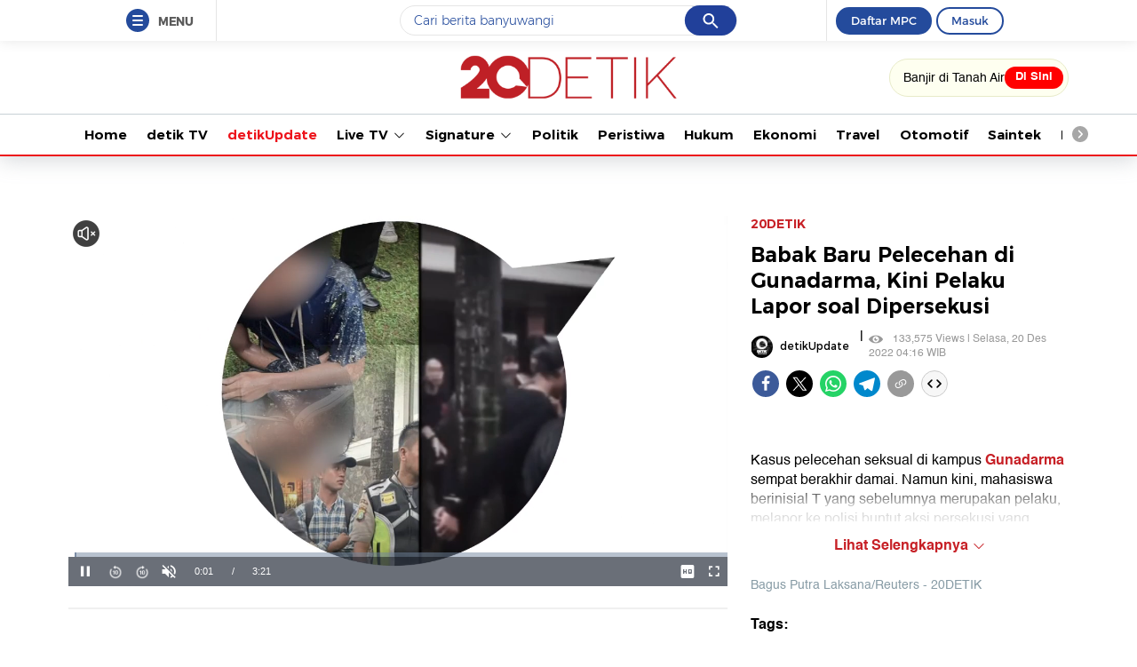

--- FILE ---
content_type: text/html
request_url: https://20.detik.com/detikupdate/20221220-221220041/babak-baru-pelecehan-di-gunadarma-kini-pelaku-lapor-soal-dipersekusi
body_size: 30368
content:
<!DOCTYPE html>
<html lang="id-ID">
    <head>
        <script type="text/javascript" src="https://iat.detiknetwork.com/ip-information.js"></script>
        <link rel="preconnect" href="https://awscdn.detik.net.id"><link rel="preconnect" href="https://awscdn.detik.net.id" crossorigin><link rel="preconnect" href="https://cdn.detik.net.id"><link rel="preconnect" href="https://cdn.detik.net.id" crossorigin>        <link rel="dns-prefetch" href="https://cdn.detik.net.id"/><link rel="dns-prefetch" href="https://akcdn.detik.net.id"/><link rel="dns-prefetch" href="https://cdnv.detik.net.id"/><link rel="dns-prefetch" href="https://connect.detik.com"/><link rel="dns-prefetch" href="https://newrevive.detik.com"/><link rel="dns-prefetch" href="https://cdnstatic.detik.com"/><link rel="dns-prefetch" href="https://analytic.detik.com"/><link rel="dns-prefetch" href="https://www.googletagmanager.com"/><link rel="dns-prefetch" href="https://securepubads.g.doubleclick.net"/><link rel="dns-prefetch" href="https://pubads.g.doubleclick.net"/><link rel="dns-prefetch" href="https://www.gstatic.com"/><link rel="dns-prefetch" href="https://www.google-analytics.com"/><link rel="dns-prefetch" href="https://partner.googleadservices.com"/><link rel="dns-prefetch" href="https://bs.serving-sys.com"/><link rel="dns-prefetch" href="https://ad.doubleclick.net"/><link rel="dns-prefetch" href="https://pixel.adsafeprotected.com"/><link rel="dns-prefetch" href="https://cdn.doubleverify.com"/>
        <title>Babak Baru Pelecehan di Gunadarma, Kini Pelaku Lapor soal Dipersekusi</title>
<meta property="og:type" content="video.other"/>
<meta property="og:video:url" content="https://20.detik.com/embed/221220041">
<meta property="og:video:secure_url" content="https://20.detik.com/embed/221220041">
<meta property="og:video:type" content="text/html">
<meta property="og:video:width" content="650">
<meta property="og:video:height" content="366">
<meta property="og:site_name" content="20DETIK"/>
<meta property="og:title" content="Babak Baru Pelecehan di Gunadarma, Kini Pelaku Lapor soal Dipersekusi"/>
<meta property="og:image" content="https://cdnv.detik.com/videoservice/AdminTV/2022/12/20/a151a4e849334ddf954a599f3c4d2ebd-20221220042839-0s.jpg?w=650&q=80"/>
<meta property="og:description" content="Kasus pelecehan seksual di kampus Gunadarma sempat berakhir damai. Namun kini, mahasiswa berinisial T yang sebelumnya merupakan pelaku, melapor ke polisi buntut aksi persekusi yang sempat viral di media sosial."/>
<meta property="og:url" content="https://20.detik.com/detikupdate/20221220-221220041/babak-baru-pelecehan-di-gunadarma-kini-pelaku-lapor-soal-dipersekusi"/>
<meta property="fb:app_id" content="187960271237149"/>
<meta property="fb:admins" content="100000607566694"/>
<meta property="og:image:type" content="image/jpeg"/>
<meta property="og:image:width" content="650"/>
<meta property="og:image:height" content="366"/>
<meta name="copyright" content="detikcom" itemprop="dateline"/>

    <meta name="robots" content="index, follow" />
    <meta name="googlebot-news" content="index, follow" />
    <meta name="googlebot" content="index, follow" />

<meta name="description" content="Kasus pelecehan seksual di kampus Gunadarma sempat berakhir damai. Namun kini, mahasiswa berinisial T yang sebelumnya merupakan pelaku, melapor ke polisi buntut aksi persekusi yang sempat viral di media sosial." itemprop="description"/>
<meta content="Kasus pelecehan seksual di kampus Gunadarma sempat berakhir damai. Namun kini, mahasiswa berinisial T yang sebelumnya merupakan pelaku, melapor ke polisi buntut aksi persekusi yang sempat viral di media sosial." itemprop="headline"/>
<meta name="keywords" content="gunadarma,pelecehan seksual,polisi,persekusi" itemprop="keywords"/>
<meta name="thumbnailUrl" content="https://cdnv.detik.com/videoservice/AdminTV/2022/12/20/a151a4e849334ddf954a599f3c4d2ebd-20221220042839-0s.jpg?w=650&q=80" itemprop="thumbnailUrl"/>
<meta content="https://20.detik.com/detikupdate/20221220-221220041/babak-baru-pelecehan-di-gunadarma-kini-pelaku-lapor-soal-dipersekusi" itemprop="url"/>
<meta name="twitter:card" content="summary_large_image"/>
<meta name="twitter:site" content="@detik_tv"/>
<meta name="twitter:site:id" content="@detik_tv"/>
<meta name="twitter:creator" content="@detik_tv"/>
<meta name="twitter:description" content="Kasus pelecehan seksual di kampus Gunadarma sempat berakhir damai. Namun kini, mahasiswa berinisial T yang sebelumnya merupakan pelaku, melapor ke polisi buntut aksi persekusi yang sempat viral di media sosial."/>
<meta name="twitter:image:src" content="https://cdnv.detik.com/videoservice/AdminTV/2022/12/20/a151a4e849334ddf954a599f3c4d2ebd-20221220042839-0s.jpg?w=650&q=80"/>
<meta name="verify-v1" content="+3ppl9lP3CePWFLdd0hA5bnWEcs/T8iyD+N2xKUEOok=">
<link rel="canonical" href="https://20.detik.com/detikupdate/20221220-221220041/babak-baru-pelecehan-di-gunadarma-kini-pelaku-lapor-soal-dipersekusi" />
<meta name="platform" content="desktop" />

    <meta name="idprogram" content="221213591" />
    <meta name="namaprogram" content="detikUpdate" />
    <meta name="video_id" content="221220041" />
    <meta name="createdate" content="2022/12/20 04:34:47" />
    <meta name="keyword" content="gunadarma,pelecehan seksual,polisi,persekusi" />
    <meta name="duration" content="201" />
    <meta name="subcategori" content="" />
    <meta name="keywordkanal" content="detiknews" />
    <meta name="publishdate" content="2022/12/20 04:16:41" />
    <meta name="contenttype" content="video" />
    <meta name="author" content="Bagus Putra Laksana/Reuters" />
    <meta name="pubdate" content="2022-12-20T04:16:41.000Z" itemprop="datePublished" />
    <meta content="2022-12-20T04:34:47.000Z" itemprop="dateCreated" />

    <meta name="dtk:acctype" content="acc-tv"  />
    <meta name="dtk:kanalid" content="221213591"  />
    <meta name="dtk:articleid" content="221220041"  />
    <meta name="dtk:articletype" content="video"  />
    <meta name="dtk:articledewasa" content="dewasatidak"  />
    <meta name="dtk:articlehoax" content="default"  />
    <meta name="dtk:createddate" content="2022-12-20 04:34:47"  />
    <meta name="dtk:publishdate" content="2022-12-20 04:16:41"  />
    <meta name="dtk:createddateunix" content="1671485687000"  />
    <meta name="dtk:publishdateunix" content="1671484601000"  />
    <meta name="dtk:contenttype" content="videonews"  />
    <meta name="dtk:platform" content="desktop"  />
    <meta name="dtk:videopresent" content="No"  />
    <meta name="dtk:idfokus" content=""  />
    <meta name="dtk:author" content="Bagus Putra Laksana/Reuters"  />
    <meta name="dtk:keywords" content="gunadarma,pelecehan seksual,polisi,persekusi" itemprop="keywords" />
    <meta name="dtk:thumbnailUrl" content="https://cdnv.detik.com/videoservice/AdminTV/2022/12/20/a151a4e849334ddf954a599f3c4d2ebd-20221220042839-0s.jpg?w=650&q=80" itemprop="thumbnailUrl" />

            

        <script type="application/ld+json">{
    "@context": "http://schema.org",
    "@type": "NewsArticle",
    "mainEntityOfPage": {
        "@type": "WebPage",
        "@id": "https://20.detik.com/detikupdate/20221220-221220041/babak-baru-pelecehan-di-gunadarma-kini-pelaku-lapor-soal-dipersekusi"
    },
    "headline": "Babak Baru Pelecehan di Gunadarma, Kini Pelaku Lapor soal Dipersekusi",
    "image": {
        "@type": "ImageObject",
        "url": "https://cdnv.detik.com/videoservice/AdminTV/2022/12/20/a151a4e849334ddf954a599f3c4d2ebd-20221220042839-0s.jpg?w=650&q=80"
    },
    "datePublished": "2022-12-20T04:16:41.000Z",
    "dateModified": "2022-12-20T04:16:41.000Z",
    "author": {
        "@type": "Person",
        "name": "20Detik"
    },
    "publisher": {
        "@type": "Organization",
        "name": "20.detik.com",
        "logo": {
            "@type": "ImageObject",
            "url": "https://awscdn.detik.net.id/20detik3/images/logo_20detik_red.png?v=20260118081"
        }
    },
    "description": "Kasus pelecehan seksual di kampus Gunadarma sempat berakhir damai. Namun kini, mahasiswa berinisial T yang sebelumnya merupakan pelaku, melapor ke polisi buntut aksi persekusi yang sempat viral di media sosial."
}</script>

        <script type="application/ld+json">{
    "@context": "http://schema.org",
    "@type": "VideoObject",
    "name": "Babak Baru Pelecehan di Gunadarma, Kini Pelaku Lapor soal Dipersekusi",
    "description": "Kasus pelecehan seksual di kampus Gunadarma sempat berakhir damai. Namun kini, mahasiswa berinisial T yang sebelumnya merupakan pelaku, melapor ke polisi buntut aksi persekusi yang sempat viral di media sosial.",
    "thumbnailUrl": "https://cdnv.detik.com/videoservice/AdminTV/2022/12/20/a151a4e849334ddf954a599f3c4d2ebd-20221220042839-0s.jpg?w=650&q=80",
    "uploadDate": "2022-12-20T04:16:41.000Z",
    "duration": "PT3M21S",
    "keywords": "gunadarma,pelecehan seksual,polisi,persekusi",
    "url": "https://20.detik.com/detikupdate/20221220-221220041/babak-baru-pelecehan-di-gunadarma-kini-pelaku-lapor-soal-dipersekusi",
    "embedUrl": "https://20.detik.com/embed/221220041",
    "contentUrl": "https://vod.detik.com/mc/_definst_/smil:http/mc/video/detiktv/videoservice/AdminTV/2022/12/20/a151a4e849334ddf954a599f3c4d2ebd.smil/playlist.m3u8"
}</script>
    
    
<script type="application/ld+json">
{"@context":"https://schema.org","@type":"BreadcrumbList","itemListElement":[
    {
        "@type": "ListItem",
        "position": 1,
        "name": "20Detik",
        "item": "https://20.detik.com/"
    },
    {
        "@type": "ListItem",
        "position": 2,
        "name": "detikUpdate",
        "item": "https://20.detik.com/detikupdate"
    }
]}
</script>
<meta name="robots" content="max-snippet:-1, max-image-preview:large">
<meta name="robots" content="max-video-preview:-1">
        <meta charset="utf-8">
<meta http-equiv="X-UA-Compatible" content="IE=edge">
<meta name="viewport" content="initial-scale = 1.0, user-scalable = no, width=device-width, height=device-height, maximum-scale=1.0">
<meta name="apple-mobile-web-app-capable" content="yes" />
<link type="image/x-icon" rel="shortcut icon" href="https://awscdn.detik.net.id/20detik3/images/favicon-20detik.ico?v=20260118081">
    <link href="https://awscdn.detik.net.id/20detik3/css/detail.css?v3&v=20260118081" rel="stylesheet">
<link rel="stylesheet" href="https://awscdn.detik.net.id/assets/css/placeholder.css?v=20260118081" media="all">
<script type="text/javascript" src="https://awscdn.detik.net.id/assets/js/jquery-min-3.2.1.js?v=20260118081"></script>

<script type="text/javascript" src="https://awscdn.detik.net.id/libs/sharebox/js/shareBox.js?v=2026011808"></script>

<!-- Meta Preview Image Large Desktop -->
<meta name="robots" content="max-snippet:-1, max-image-preview:large">
<script type="text/javascript">
    var dtkGTMDL={data:{},getMeta:function(a,t){return null!==(e=document.head.querySelector("["+a+'="'+t+'"]'))?e.content:null},addDataLayer:function(a,t,r=null){null===r&&(r=t),null!==(val=dtkGTMDL.getMeta(a,t))&&""!=val&&(dtkGTMDL.data[r]=val)},addCustomDimension:function(a){for(i=0;i<a.length;i++)switch(a[i]){case"kanalid":dtkGTMDL.addDataLayer("name","kanalid");break;case"articleid":dtkGTMDL.addDataLayer("name","articleid");break;case"articletype":dtkGTMDL.addDataLayer("name","articletype");break;case"articledewasa":dtkGTMDL.addDataLayer("name","articledewasa");break;case"articlehoax":dtkGTMDL.addDataLayer("name","articlehoax");break;case"createdate":dtkGTMDL.addDataLayer("name","createdate");break;case"publishdate":dtkGTMDL.addDataLayer("name","publishdate");break;case"keyword":dtkGTMDL.addDataLayer("name","keywords","keyword");break;case"idfokus":dtkGTMDL.addDataLayer("name","idfokus");break;case"namafokus":dtkGTMDL.addDataLayer("name","namafokus");break;case"idprogram":dtkGTMDL.addDataLayer("name","idprogram");break;case"namaprogram":dtkGTMDL.addDataLayer("name","namaprogram");break;case"pagesize":dtkGTMDL.addDataLayer("name","pagesize");break;case"pagenumber":dtkGTMDL.addDataLayer("name","pagenumber");break;case"videopresent":dtkGTMDL.addDataLayer("name","videopresent");break;case"video_id":dtkGTMDL.addDataLayer("name","video_id");break;case"refferal_url":dtkGTMDL.addDataLayer("name","refferal_url");break;case"contenttype":dtkGTMDL.addDataLayer("name","contenttype");break;case"platform":dtkGTMDL.addDataLayer("name","platform");break;case"author":dtkGTMDL.addDataLayer("name","author");break;case"title":dtkGTMDL.addDataLayer("property","og:title","title");break;case"subcategori":dtkGTMDL.addDataLayer("name","subcategori");break;case"keywordkanal":dtkGTMDL.addDataLayer("name","keywordkanal");break;case"duration":dtkGTMDL.addDataLayer("name","duration");break;case"hl_nhl_wp":dtkGTMDL.addDataLayer("name","hl_nhl_wp");break;case"hl_nhl_kanal":dtkGTMDL.addDataLayer("name","hl_nhl_kanal");break;case"originalTitle":dtkGTMDL.addDataLayer("name","originalTitle");break;case"video_story_url":dtkGTMDL.addDataLayer("name","video_story_url")}},generate:function(){return contenttype=dtkGTMDL.getMeta("name","contenttype"),dtkGTMDL.addCustomDimension(["kanalid","articleid","articletype","articledewasa","articlehoax","createdate","publishdate","keyword","idfokus","namafokus","idprogram","namaprogram","pagesize","pagenumber","videopresent","video_id","contenttype","platform","author","subcategori","keywordkanal","duration","hl_nhl_wp","hl_nhl_kanal","originalTitle","video_story_url"]),dtkGTMDL.data.event="articlePush",dtkGTMDL.data}};dataLayer=[dtkGTMDL.generate()];var _pt=function(a,t,r,d,n){console.log("__pt:gtmdl"),void 0===t&&a.hasAttribute("dtr-evt")&&(t=a.getAttribute("dtr-evt"),d=a.getAttribute("dtr-act")+" "+a.getAttribute("dtr-idx"),r=a.getAttribute("dtr-ttl"));var o={event:"panel tracking",action:"klik "+d,panelname:t.toLowerCase(),pt_from_type:$("meta[name=contenttype]").attr("content"),pt_from_kanal:$("meta[name=kanalid]").attr("content"),pt_to_url:a.href,pt_platform:$("meta[name=platform]").attr("content"),pt_to_page:r};if(void 0!==n)var o=$.extend(o,n);console.log("datalayer push",o),dataLayer.push(o)};$(function(){pushEvent=function(a,t,r){var d;d="undefined"!=typeof basekanal&&null!==basekanal?basekanal:baseurl,dataLayer.push({event:""+a,bc_nav_url:""+t,bc_domain:""+d,bc_title:""+r,baca_juga_aid:""+getArticleId(a,t)})},getArticleId=function(a,t){return(arID=(arrUrl=t.split("/")).length>9?arrUrl[2].indexOf("m.detik")>-1||arrUrl[2].indexOf("mdev.detik")>-1?t.indexOf("/~")>-1?arrUrl[10]:arrUrl[9]:arrUrl[3].indexOf("sepakbola")>-1?arrUrl[9]:arrUrl[8]:arrUrl[2].indexOf("garuda.detik")>-1?t.indexOf("/~")>-1?arrUrl[6]:arrUrl[5]:t.indexOf("/~")>-1?"sepakbola"==arrUrl[4]?arrUrl[6]:arrUrl[5]:"sepakbola"==arrUrl[3]?arrUrl[5]:arrUrl[4]).indexOf("d-")>-1&&(arID=arID.split("-")[1]),arID},$("#relatedgtm a").click(function(){pushEvent("beritaterkait",$(this).attr("href"),$(this).text().trim())}),$("#readtoogtm").hasClass("list__other__item")?(selector=$("#readtoogtm h5 a"),set=!0):(selector=$("#readtoogtm a"),set=!1),selector.click(function(){var a;$("h2",this).length&&(a=$("h2",this).text().trim()),$("h3",this).length&&(a=$("h3",this).text().trim()),$("h4",this).length&&(a=$("h4 strong",this).length?$("h4 strong",this).text().trim():$("h4",this).text().trim()),!0==set&&(a=$(this).text().trim()),$("h6",this).length&&(a=$("h6",this).text().trim()),pushEvent("bacajuga",$(this).attr("href"),a)})});
</script>
<script type="text/javascript" src="https://awscdn.detik.net.id/libs/livecounter/detikLiveUserCounterResponse.js?v=2026011808" defer></script>
<script type="text/javascript">window.addEventListener("message",(function(e){var t=document.getElementsByClassName("bb-iframe"),a=e.data.height;t&&t[0]&&(t[0].style.height=a+"px")}),!1);</script><script>var wid_method = "GET";</script>
<style>
    .header-menu.is-sticky {
        z-index:21 !important
    }
</style>        <!--s:dtkprv-->
<!--e:dtkprv-->
        <script crossorigin="anonymous" id="spcjs" src="https://newrevive.detik.com/delivery/dtkspcjs.php?kanal=20detik&env=desktop"></script>
        <!-- S:taghead --><!-- taghead desktop -->
<link rel="stylesheet" type="text/css" href="https://awscdn.detik.net.id/commerce/desktop/css/detik.ads-new.css">
<!--<script src ="https://awscdnstatic.detik.net.id/live/traffic/js/subcategori.js"></script>-->

<script async src="https://securepubads.g.doubleclick.net/tag/js/gpt.js"></script>
<script>
window.googletag = window.googletag || {cmd: []};
var gpt_verticalvideo1;

googletag.cmd.push(function() {
    
gpt_squeeze = "";
//googletag.defineSlot('/4905536/DetikTV_20detik/wp/squeeze', [1920, 1080], 'div-gpt-ad-1739859011299-0').addService(googletag.pubads());

gpt_verticalvideo1 = googletag.defineSlot('/4905536/DetikTV_20detik/wp/vertical_video1', [[300, 250], [320, 480]], 'div-gpt-ad-1726653927559-0').addService(googletag.pubads());

//googletag.defineSlot('/4905536/detik_mobile/finance/mega_billboard', [320, 480], 'div-gpt-ad-1595221875663-0').addService(googletag.pubads());
//googletag.defineSlot('/4905536/DetikTV_20detik/wp/vertical_video1', [[300, 250], [320, 480]], 'div-gpt-ad-1726653927559-0').addService(googletag.pubads());

//googletag.defineSlot('/4905536/DetikTV_20detik/wp/squeeze', [1920, 1080], 'div-gpt-ad-1739859011299-0').addService(googletag.pubads());

googletag.pubads().addEventListener('slotRenderEnded', function(event) {
try {


if(event.slot == gpt_squeeze && !event.isEmpty){
    $("#detikVideoId").addClass("detikVideoId");

}
// else{
//     console.log("squeeze kosong");
//     $("#detikVideoId").removeAttr("class");
// }


}
catch (e) {
console.log(e);
}
});

googletag.pubads().enableSingleRequest();
googletag.pubads().collapseEmptyDivs(true);
googletag.enableServices();
});

function refreshBannerVerticalVideo() {
  googletag.cmd.push(() => {
    googletag.pubads().refresh([gpt_verticalvideo1]);
  });
}

</script><!-- E:taghead -->        <script type="text/javascript">
    var baseurl    = "https://20.detik.com",
        asset_url  = "https://awscdn.detik.net.id/20detik3",
        site_id    = "75",
        channel_id = "",
        responsive = false,
        itp_locals_active = false,
        itp_site_name = "20Detik"
</script>

<!--profile_ad:20detik-->
<!--layout_type:desktop-->
<script type="text/javascript">
    window.addEventListener('message', function (event) {
        var iframe = document.getElementsByClassName("bb-iframe");
        var height = event.data.height;
        if (iframe && iframe[0]) {
            iframe[0].style.height = height + "px";
        }
    }, false);
</script>
                <script type="text/javascript">
    function getScript(e,t){var a=document.createElement("script");a.src=e;var n=document.getElementsByTagName("head")[0],d=!1;a.onload=a.onreadystatechange=function(){d||this.readyState&&"loaded"!=this.readyState&&"complete"!=this.readyState||(d=!0,t(),a.onload=a.onreadystatechange=null,n.removeChild(a))},n.appendChild(a)}
</script>
<script type="text/javascript">
    function itpGetFileNameFromUrl(i){return new URL(i).pathname.split("/").pop().split(".").slice(0,-1).join("")}function itpInitScrollAsset(i,n,t=function(){}){let e="inited"+itpGetFileNameFromUrl(i);window[e]=!1,window.addEventListener("scroll",(function(){window[e]||window.scrollY<=n||(window[e]=!0,getScript(i,t))}))}
</script>
                
        
        
                    <!--s:dtkprv-->
<!-- S: (script) Google Tag Manager -->
<script>(function(w,d,s,l,i){w[l]=w[l]||[];w[l].push({'gtm.start':
new Date().getTime(),event:'gtm.js'});var f=d.getElementsByTagName(s)[0],
j=d.createElement(s),dl=l!='dataLayer'?'&l='+l:'';j.async=true;j.src=
'https://www.googletagmanager.com/gtm.js?id='+i+dl;f.parentNode.insertBefore(j,f);
})(window,document,'script','dataLayer','GTM-NG6BTJ');</script>
<!-- E: (script) Google Tag Manager -->
<!--e:dtkprv-->            </head>
    <body>

        <!--s:share-->
        
        <!--e:share-->

        
                    <!--s:dtkprv-->
<!-- Google Tag Manager (noscript) -->
<noscript><iframe src="https://www.googletagmanager.com/ns.html?id=GTM-NG6BTJ"
height="0" width="0" style="display:none;visibility:hidden"></iframe></noscript>
<!-- End Google Tag Manager (noscript) -->
<!--e:dtkprv-->
        
        
        
 <link rel="stylesheet" href="https://awscdn.detik.net.id/assets/css/framebar/framebar.css?v=20260118081" type="text/css">
<style>
.search-section__list a.focused {
 background-color: #f0f0f0;
 outline: none;
}
.search-section__list li.focused {
 background-color: #f0f0f0;
 outline: none;
}
</style>
<div class="sticky-area-outer" id="sticky-area-outer" style="height:46px"><div class="framebar-desktop fixed-framebar" style="transition:.25s"><div class="dtkframebar"><div class="dtkframebar__bg"><div class="dtkframebar__wrapper"><div class="dtkframebar__menu dtkframebar__clearfix pull-left"><a href="#" class="dtkframebar__menu__icon pull-left" id="dtkframebar-menu"><span></span><span></span><span></span></a><span class="dtkframebar__menu__text">MENU</span></div><div class="dtkframebar__menu__kanal framebarasset-lazy"> <ul class="newlist"><li class="pb10"><a href="https://www.detik.com/?tagfrom=framebar"><span class="dtkframebar__menu__kanal__icon gtm_link_detikcom"><img data-src="https://awscdn.detik.net.id/assets/images/framebar/favicon-detikcom.png?v=20260118081" alt=""></span>detikcom</a></li><ul class="newlist-double"><li class="sub_list"><a href="https://www.detik.com/terpopuler" style="" class="" target="_blank" ><span class="dtkframebar__menu__kanal__icon"><img data-src="https://awscdn.detik.net.id/framebarasset/ic_Most-3x.webp" alt=""></span>Terpopuler </a></li><li class="sub_list"><a href="https://20.detik.com/live/" style="" class="" target="_blank" ><span class="dtkframebar__menu__kanal__icon"><img data-src="https://awscdn.detik.net.id/framebarasset/ic_livetv.webp" alt=""></span>Live TV </a></li><li class="sub_list"><a href="https://news.detik.com/kolom/kirim/" style="" class="" target="_blank" ><span class="dtkframebar__menu__kanal__icon"><img data-src="https://awscdn.detik.net.id/framebarasset/ic_kirim_tulisan-3x.webp" alt=""></span>Kirim Tulisan </a></li></ul></ul> <div class="kat_divide">Kategori Berita</div><ul class="newlist-double"><li><a href="https://news.detik.com/" style="" target="_blank" ><span class="dtkframebar__menu__kanal__icon gtm_link_detiknews"><img data-src="https://awscdn.detik.net.id/framebarasset/ic_detik-3x.webp" alt=""></span>detikNews </a></li><li><a href="https://finance.detik.com/" style="" target="_blank" ><span class="dtkframebar__menu__kanal__icon gtm_link_detiknews"><img data-src="https://awscdn.detik.net.id/framebarasset/ic_finance-3x.webp" alt=""></span>detikFinance </a></li><li><a href="https://inet.detik.com/" style="" target="_blank" ><span class="dtkframebar__menu__kanal__icon gtm_link_detiknews"><img data-src="https://awscdn.detik.net.id/framebarasset/ic_inet-3x.webp" alt=""></span>detikInet </a></li><li><a href="https://hot.detik.com/" style="" target="_blank" ><span class="dtkframebar__menu__kanal__icon gtm_link_detiknews"><img data-src="https://awscdn.detik.net.id/framebarasset/ic_hot-3x.webp" alt=""></span>detikHot </a></li><li><a href="https://sport.detik.com/" style="" target="_blank" ><span class="dtkframebar__menu__kanal__icon gtm_link_detiknews"><img data-src="https://awscdn.detik.net.id/framebarasset/ic_sport-3x.webp" alt=""></span>detikSport </a></li><li><a href="https://sport.detik.com/sepakbola" style="" target="_blank" ><span class="dtkframebar__menu__kanal__icon gtm_link_detiknews"><img data-src="https://awscdn.detik.net.id/framebarasset/ic_sepakbola-3x.webp" alt=""></span>Sepakbola </a></li><li><a href="https://oto.detik.com/" style="" target="_blank" ><span class="dtkframebar__menu__kanal__icon gtm_link_detiknews"><img data-src="https://awscdn.detik.net.id/framebarasset/ic_oto-3x.webp" alt=""></span>detikOto </a></li><li><a href="https://travel.detik.com/" style="" target="_blank" ><span class="dtkframebar__menu__kanal__icon gtm_link_detiknews"><img data-src="https://awscdn.detik.net.id/framebarasset/ic_travel-3x.webp" alt=""></span>detikTravel </a></li><li><a href="https://food.detik.com/" style="" target="_blank" ><span class="dtkframebar__menu__kanal__icon gtm_link_detiknews"><img data-src="https://awscdn.detik.net.id/framebarasset/ic_food-3x.webp" alt=""></span>detikFood </a></li><li><a href="https://health.detik.com/" style="" target="_blank" ><span class="dtkframebar__menu__kanal__icon gtm_link_detiknews"><img data-src="https://awscdn.detik.net.id/framebarasset/ic_health-3x.webp" alt=""></span>detikHealth </a></li><li><a href="https://wolipop.detik.com" style="" target="_blank" ><span class="dtkframebar__menu__kanal__icon gtm_link_detiknews"><img data-src="https://awscdn.detik.net.id/framebarasset/ic_wolipop-3x.webp" alt=""></span>Wolipop </a></li><li><a href="https://news.detik.com/x/" style="" target="_blank" ><span class="dtkframebar__menu__kanal__icon gtm_link_detiknews"><img data-src="https://awscdn.detik.net.id/framebarasset/ic_X-3x.webp" alt=""></span>DetikX </a></li><li><a href="https://20.detik.com" style="" target="_blank" ><span class="dtkframebar__menu__kanal__icon gtm_link_detiknews"><img data-src="https://awscdn.detik.net.id/framebarasset/ic_20D-3x.webp" alt=""></span>20Detik </a></li><li><a href="https://foto.detik.com" style="" target="_blank" ><span class="dtkframebar__menu__kanal__icon gtm_link_detiknews"><img data-src="https://awscdn.detik.net.id/framebarasset/ic_foto.webp" alt=""></span>detikFoto </a></li><li><a href="https://www.detik.com/edu/" style="" target="_blank" ><span class="dtkframebar__menu__kanal__icon gtm_link_detiknews"><img data-src="https://awscdn.detik.net.id/framebarasset/ic_edu-3x.webp" alt=""></span>detikEdu </a></li><li><a href="https://www.detik.com/hikmah/" style="" target="_blank" ><span class="dtkframebar__menu__kanal__icon gtm_link_detiknews"><img data-src="https://awscdn.detik.net.id/framebarasset/ic_Hikmah.webp" alt=""></span>detikHikmah </a></li><li><a href="https://www.detik.com/properti/" style="" target="_blank" ><span class="dtkframebar__menu__kanal__icon gtm_link_detiknews"><img data-src="https://awscdn.detik.net.id/framebarasset/icproperti.webp" alt=""></span>detikProperti </a></li><li><a href="https://www.detik.com/pop/" style="" target="_blank" ><span class="dtkframebar__menu__kanal__icon gtm_link_detiknews"><img data-src="https://awscdn.detik.net.id/framebarasset/iconpop.webp" alt=""></span>detikPop </a></li></ul> <div class="kat_divide">Daerah</div><ul class="newlist-double"><li><a href="https://www.detik.com/jateng" style="" target="_blank" ><span class="dtkframebar__menu__kanal__icon gtm_link_detiknews"><img data-src="https://awscdn.detik.net.id/framebarasset/ic_jateng-3x.webp" alt=""></span>detikJateng </a></li><li><a href="https://www.detik.com/jatim" style="" target="_blank" ><span class="dtkframebar__menu__kanal__icon gtm_link_detiknews"><img data-src="https://awscdn.detik.net.id/framebarasset/ic_jatim-3x.webp" alt=""></span>detikJatim </a></li><li><a href="https://www.detik.com/jabar" style="" target="_blank" ><span class="dtkframebar__menu__kanal__icon gtm_link_detiknews"><img data-src="https://awscdn.detik.net.id/framebarasset/ic_jabar-3x.webp" alt=""></span>detikJabar </a></li><li><a href="https://www.detik.com/sulsel" style="" target="_blank" ><span class="dtkframebar__menu__kanal__icon gtm_link_detiknews"><img data-src="https://awscdn.detik.net.id/framebarasset/ic_sulsel-2x.webp" alt=""></span>detikSulsel </a></li><li><a href="https://www.detik.com/sumut" style="" target="_blank" ><span class="dtkframebar__menu__kanal__icon gtm_link_detiknews"><img data-src="https://awscdn.detik.net.id/framebarasset/ic_sumut-3x.webp" alt=""></span>detikSumut </a></li><li><a href="https://www.detik.com/bali" style="" target="_blank" ><span class="dtkframebar__menu__kanal__icon gtm_link_detiknews"><img data-src="https://awscdn.detik.net.id/framebarasset/icondetikbali.webp" alt=""></span>detikBali </a></li><li><a href="https://www.detik.com/sumbagsel" style="" target="_blank" ><span class="dtkframebar__menu__kanal__icon gtm_link_detiknews"><img data-src="https://awscdn.detik.net.id/framebarasset/ic_sumbagsel-3x.webp" alt=""></span>detikSumbagsel </a></li><li><a href="https://www.detik.com/jogja" style="" target="_blank" ><span class="dtkframebar__menu__kanal__icon gtm_link_detiknews"><img data-src="https://awscdn.detik.net.id/framebarasset/ic_jogja.webp" alt=""></span>detikJogja </a></li><li><a href="https://www.detik.com/kalimantan/" style="" ><span class="dtkframebar__menu__kanal__icon gtm_link_detiknews"><img data-src="https://awscdn.detik.net.id/framebarasset/icon-detikkalimantan-69x69.png" alt=""></span>detikKalimantan </a></li></ul> <div class="kat_divide">Layanan</div><ul class="newlist-double"><li><a href="https://fyb.detik.com/" style="" target="_blank" ><span class="dtkframebar__menu__kanal__icon gtm_link_detiknews"><img data-src="https://awscdn.detik.net.id/framebarasset/1734929100-Favicon-Apss-100x100px.png" alt=""></span>For Your Business </a></li><li><a href="https://pasangmata.detik.com/" style="" target="_blank" ><span class="dtkframebar__menu__kanal__icon gtm_link_detiknews"><img data-src="https://awscdn.detik.net.id/framebarasset/ic_pasang_mata-3x.webp" alt=""></span>Pasang Mata </a></li><li><a href="https://adsmart.detik.com/" style="" ><span class="dtkframebar__menu__kanal__icon gtm_link_detiknews"><img data-src="https://awscdn.detik.net.id/framebarasset/ic_adsmart-3x.webp" alt=""></span>adsmart </a></li><li><a href="https://event.detik.com" style="" target="_blank" ><span class="dtkframebar__menu__kanal__icon gtm_link_detiknews"><img data-src="https://awscdn.detik.net.id/framebarasset/ic_event-3x.webp" alt=""></span>detikEvent </a></li><li><a href="https://www.transentertainment.com/transsnow" style="" target="_blank" rel="nofollow" ><span class="dtkframebar__menu__kanal__icon gtm_link_detiknews"><img data-src="https://awscdn.detik.net.id/framebarasset/ic_trans_snow_latest.webp" alt=""></span>Trans Snow World </a></li><li><a href="https://www.transentertainment.com/transstudio" style="" target="_blank" rel="nofollow" ><span class="dtkframebar__menu__kanal__icon gtm_link_detiknews"><img data-src="https://awscdn.detik.net.id/framebarasset/ic_trans_studio_latest.webp" alt=""></span>Trans Studio </a></li><li><a href="https://www.transentertainment.com/foi/detail" style="" target="_blank" rel="nofollow" ><span class="dtkframebar__menu__kanal__icon gtm_link_detiknews"><img data-src="https://awscdn.detik.net.id/framebarasset/Logo%20FOI.png" alt=""></span>Flying Over Indonesia </a></li><li><a href="https://www.berbuatbaik.id/?utm_source=detikcom&utm_medium=framebar&utm_campaign=layanan" style="" target="_blank" rel="nofollow" ><span class="dtkframebar__menu__kanal__icon gtm_link_detiknews"><img data-src="https://awscdn.detik.net.id/framebarasset/logo-berbuatbaikid.webp" alt=""></span>berbuatbaik.id </a></li><li><a href="https://ziswafctarsa.id/" style="" target="_blank" rel="nofollow" ><span class="dtkframebar__menu__kanal__icon gtm_link_detiknews"><img data-src="https://awscdn.detik.net.id/framebarasset/ic_ziswafok.webp" alt=""></span>ziswafctarsa.id </a></li><li><a href="https://www.detik.com/signature-awards" style="" target="_blank" ><span class="dtkframebar__menu__kanal__icon gtm_link_detiknews"><img data-src="https://awscdn.detik.net.id/framebarasset/favicon-signature%20(1).webp" alt=""></span>Signature Awards </a></li><li><a href="https://bingkai.id" style="" target="_blank" rel="nofollow" ><span class="dtkframebar__menu__kanal__icon gtm_link_detiknews"><img data-src="https://awscdn.detik.net.id/framebarasset/logo-bingkaiid.webp" alt=""></span>Bingkai.id </a></li><li><a href="https://transhotelgroup.com/detik/" style="" target="_blank" rel="nofollow" ><span class="dtkframebar__menu__kanal__icon gtm_link_detiknews"><img data-src="https://awscdn.detik.net.id/framebarasset/Logo%20THG%20Icon%2069x69pxl-02.png" alt=""></span>Trans Hotel Group </a></li><li><a href="https://www.detik.com/community-connect/" style="" target="_blank" rel="nofollow" ><span class="dtkframebar__menu__kanal__icon gtm_link_detiknews"><img data-src="https://awscdn.detik.net.id/framebarasset/1761115322-icon-detikconnect-mobile.png" alt=""></span>Community Connect <span class="kanal__new">NEW</span></a></li><li><a href="https://rekomendit.detik.com/" style="" target="_blank" rel="nofollow" ><span class="dtkframebar__menu__kanal__icon gtm_link_detiknews"><img data-src="https://awscdn.detik.net.id/framebarasset/1761115322-icon-rekomendit-mobile.png" alt=""></span>Rekomendit <span class="kanal__new">NEW</span></a></li></ul> <div class="kat_divide">Detik Network</div><ul class="newlist-double"><li><a href="https://www.cnnindonesia.com" style="" target="_blank" rel="nofollow" ><span class="dtkframebar__menu__kanal__icon gtm_link_detiknews"><img data-src="https://awscdn.detik.net.id/framebarasset/ic_cnn-3x.webp" alt=""></span>CNN Indonesia </a></li><li><a href="https://www.cnbcindonesia.com" style="" target="_blank" rel="nofollow" ><span class="dtkframebar__menu__kanal__icon gtm_link_detiknews"><img data-src="https://awscdn.detik.net.id/framebarasset/ic_CNBC-3x.webp" alt=""></span>CNBC Indonesia </a></li><li><a href="https://www.haibunda.com" style="" target="_blank" rel="nofollow" ><span class="dtkframebar__menu__kanal__icon gtm_link_detiknews"><img data-src="https://awscdn.detik.net.id/framebarasset/ic_hai_bunda-3x.webp" alt=""></span>Hai Bunda </a></li><li><a href="https://www.insertlive.com" style="" target="_blank" rel="nofollow" ><span class="dtkframebar__menu__kanal__icon gtm_link_detiknews"><img data-src="https://awscdn.detik.net.id/framebarasset/ic_insert-3x.webp" alt=""></span>InsertLive </a></li><li><a href="https://www.beautynesia.id" style="" target="_blank" rel="nofollow" ><span class="dtkframebar__menu__kanal__icon gtm_link_detiknews"><img data-src="https://awscdn.detik.net.id/framebarasset/ic_beautynesia-1.webp" alt=""></span>Beautynesia </a></li><li><a href="https://www.femaledaily.com" style="" target="_blank" rel="nofollow" ><span class="dtkframebar__menu__kanal__icon gtm_link_detiknews"><img data-src="https://awscdn.detik.net.id/framebarasset/ic_female_daily.webp" alt=""></span>Female Daily </a></li><li><a href="https://cxomedia.id" style="" target="_blank" rel="nofollow" ><span class="dtkframebar__menu__kanal__icon gtm_link_detiknews"><img data-src="https://awscdn.detik.net.id/framebarasset/ic_cxo.webp" alt=""></span>CXO Media </a></li></ul></div><div class="dtkframebar__search pull-left gtm_framebardc_search searchasset-lazy"><div class="dtkframebar__search__input gtm_framebardc_btn_search dropdown-search dropdown-wrap"><div class="dropdown" id="dropdown-search" dtr-evt="search bar" dtr-sec="search" dtr-act="search" onclick="_pt(this)"><input type="text" class="text placeholder-rotator" id="placeholder-search" autocomplete="off" placeholder="Cari berita"><button class="dtkframebar__search-icon-blue"><svg width="60" height="35" viewBox="0 0 60 35" fill="none" xmlns="https://www.w3.org/2000/svg"><path fill-rule="evenodd" clip-rule="evenodd" d="M17.5 0C7.83502 0 0 7.83502 0 17.5V17.5C0 27.165 7.83502 35 17.5 35H42.5C52.165 35 60 27.165 60 17.5V17.5C60 7.83502 52.165 0 42.5 0H17.5Z" fill="#21409A"></path><path d="M33.7549 20.2549H32.9649L32.6849 19.9849C33.6649 18.8449 34.2549 17.3649 34.2549 15.7549C34.2549 12.1649 31.3449 9.25488 27.7549 9.25488C24.1649 9.25488 21.2549 12.1649 21.2549 15.7549C21.2549 19.3449 24.1649 22.2549 27.7549 22.2549C29.3649 22.2549 30.8449 21.6649 31.9849 20.6849L32.2549 20.9649V21.7549L37.2549 26.7449L38.7449 25.2549L33.7549 20.2549ZM27.7549 20.2549C25.2649 20.2549 23.2549 18.2449 23.2549 15.7549C23.2549 13.2649 25.2649 11.2549 27.7549 11.2549C30.2449 11.2549 32.2549 13.2649 32.2549 15.7549C32.2549 18.2449 30.2449 20.2549 27.7549 20.2549Z" fill="white"></path></svg></button></div><div class="dropdown-menu"><div class="grid-row no-gutter search-form"><div class="column"><form data-itp-form="searchbar" action="https://www.detik.com/search/searchall" method="GET"><input type="text" id="search-text" class="text" name="query" autocomplete="off"> <input type="hidden" name="siteid" value="75"> <input type="hidden" name="source_kanal" value="true"> <button class="dtkframebar__search-icon-blue" type="submit"><svg width="60" height="35" viewBox="0 0 60 35" fill="none" xmlns="https://www.w3.org/2000/svg"><path fill-rule="evenodd" clip-rule="evenodd" d="M17.5 0C7.83502 0 0 7.83502 0 17.5V17.5C0 27.165 7.83502 35 17.5 35H42.5C52.165 35 60 27.165 60 17.5V17.5C60 7.83502 52.165 0 42.5 0H17.5Z" fill="#21409A"></path><path d="M33.7549 20.2549H32.9649L32.6849 19.9849C33.6649 18.8449 34.2549 17.3649 34.2549 15.7549C34.2549 12.1649 31.3449 9.25488 27.7549 9.25488C24.1649 9.25488 21.2549 12.1649 21.2549 15.7549C21.2549 19.3449 24.1649 22.2549 27.7549 22.2549C29.3649 22.2549 30.8449 21.6649 31.9849 20.6849L32.2549 20.9649V21.7549L37.2549 26.7449L38.7449 25.2549L33.7549 20.2549ZM27.7549 20.2549C25.2649 20.2549 23.2549 18.2449 23.2549 15.7549C23.2549 13.2649 25.2649 11.2549 27.7549 11.2549C30.2449 11.2549 32.2549 13.2649 32.2549 15.7549C32.2549 18.2449 30.2449 20.2549 27.7549 20.2549Z" fill="white"></path></svg></button><span class="icon-right hide-element" id="clear-search-text"><img data-src="https://awscdn.detik.net.id/assets/images/framebar/icon-clear.webp?v=20260118081" width="15" height="15" alt=""></span></form></div><span class="column-auto mgl-8" data-toggle="modal" data-target="#modal-filter"><button class="btn btn--md btn--rounded dropdown-search" id="cancel-search">Cancel</button></span></div><div class="search-content"><div class="search-section"><div class="search-section__title">Yang sedang ramai dicari <img data-src="https://awscdn.detik.net.id/assets/images/framebar/icon-hot.webp?v=20260118081" class="mgl-8" width="12" height="15" alt=""></div><ol class="search-section__list" id="top-keyword-search"><li><a href="#"><span class="font-bold">Loading...</span></a></li></ol></div><div class="search-section"><div class="search-section__title">Promoted <img data-src="https://awscdn.detik.net.id/assets/images/framebar/icon-promoted.svg?v=20260118081" class="mgl-8"></div><ol id="promoted-search" class="search-section__list"></ol></div><div class="search-section"><div class="search-section__title">Terakhir yang dicari</div><ol class="search-section__list" id="last-search">Loading...</ol></div></div><div class="search-suggest hide-element"><div class="search-section"><suggest></suggest></div></div></div></div></div><div class="dtkframebar__user pull-right"><div class="dtkframebar__user__login" style="border-left:none"><div id="status_user_nf"><div class="dtkframebar__user__login__in"><div style="display:inline;padding-right:200px"><div class="ph-item"><div class="ph-col-12"><div class="ph-row"><div class="ph-col-12 big" style=""></div></div></div></div></div></div></div></div></div><div class="dtkframebar__bg__inner"></div></div></div></div></div></div>
<script type="text/javascript">var dc_params={client_id:75,ui:'popup',site_id:75}
var asset_common="https://awscdn.detik.net.id/assets";var framebar_url={"profile":"https:\/\/connect.detik.com\/dashboard\/","logout":"https:\/\/connect.detik.com\/oauth\/signout?redirectUrl=https%3A%2F%2F20.detik.com%2Fdetikupdate%2F20260108-260108022%2Fvideo-prabowo-buka-bukaan-berulang-kali-mau-disogok","register":"https:\/\/connect.detik.com\/accounts\/register?clientId=10268&redirectUrl=https%3A%2F%2F20.detik.com%2Fdetikupdate%2F20260108-260108022%2Fvideo-prabowo-buka-bukaan-berulang-kali-mau-disogok&ui=popup&parentURI=https:\/\/20.detik.com\/detikupdate\/20260108-260108022\/video-prabowo-buka-bukaan-berulang-kali-mau-disogok","login":"https:\/\/connect.detik.com\/oauth\/authorize?clientId=10268&redirectUrl=https%3A%2F%2F20.detik.com%2Fdetikupdate%2F20260108-260108022%2Fvideo-prabowo-buka-bukaan-berulang-kali-mau-disogok&ui=popup&parentURI=https:\/\/20.detik.com\/detikupdate\/20260108-260108022\/video-prabowo-buka-bukaan-berulang-kali-mau-disogok"};var mpc_qc_url="https://connect.detik.com/api/mpc/quickcard/html?ci=10268";</script><script type="text/javascript" src="https://awscdn.detik.net.id/assets/js/framebar/search-autocomplete.js?v=20260118081"></script>
<script type="text/javascript" src="https://awscdn.detik.net.id/assets/js/framebar/search.js?v=20260118081"></script>
<script>document.addEventListener("DOMContentLoaded",async function(){$("#dtkframebar-menu").click(function(t){var e=document.getElementsByClassName("framebarasset-lazy");if(0!=e.length){var a=e[0].querySelectorAll("[data-src]");for(let t=0;t<a.length;t++)a[t].setAttribute("src",a[t].getAttribute("data-src")),a[t].removeAttribute("data-src");}
$("#dtkframebar-menu").attr("dtr-evt","header"),$("#dtkframebar-menu").attr("dtr-sec","menuhamburger"),$("#dtkframebar-menu").attr("dtr-act","menuhamburger"),_pt(this)});await FramebarSearch.onLoad();const inputs=document.querySelectorAll(".placeholder-rotator");inputs.forEach((input)=>{const phrases=JSON.parse(input.getAttribute("data-phrases")||"[]");if (phrases.length === 0)return false;let index=0;input.placeholder="Cari berita "+phrases[index]??"Cari berita...";input.setAttribute("itp-data-value",phrases[index]);setInterval(()=>{input.classList.remove("fade-in");input.classList.add("fade-out");setTimeout(()=>{index=(index+1)%phrases.length;input.placeholder="Cari berita "+phrases[index];input.setAttribute("itp-data-value",phrases[index]);input.classList.remove("fade-out");input.classList.add("fade-in")},600)},5000)});const openBtn=document.querySelectorAll(".open-modal");const modalBackground=document.querySelector("#modal-background");const closeBtn=document.querySelectorAll(".close-allo-modal");openBtn.forEach((button)=>{button.addEventListener("click",()=>{modalBackground.style.display="block"})});closeBtn.forEach((button)=>{button.addEventListener("click",()=>{modalBackground.style.display="none"})});window.addEventListener("click",function(event){if(event.target===modalBackground){modalBackground.style.display="none"}});var openSearch=$("#dropdown-search");var closeSearch=$("#cancel-search");var textCount=$("#search-text");function open_search(){$(".framebar-desktop").css({position:"fixed",width:"100%",top:0});$("body").append("<div class='js-overlay'></div>");textCount.focus();setTimeout(function(){$("body").addClass("search-active")},100)}
function close_search(){$(".framebar-desktop").css({position:"",width:"",top:""});if($(".sticky-share").hasClass("has-class")){$(".framebar-desktop").css({position:"relative",width:"",top:""})}
setTimeout(function(){$(".js-overlay").remove()},300);$("body").removeClass("search-active");$(".dropdown-search").removeClass("dropdown-aktif")}
openSearch.click(function(e){$(".search-content").removeClass("hide-element");$(".search-suggest").addClass("hide-element");FramebarSearch.onOpen();e.preventDefault();if(!$("body").hasClass("search-active")){open_search()}
$(document).bind("mouseup touchend",function(e){var this_click=$(".dropdown-search, #cancel-search");if($("body").hasClass("search-active")){if(!this_click.is(e.target)&&this_click.has(e.target).length===0){setTimeout(function(){$(".js-overlay").remove()},300);$("body").removeClass("search-active");$(".framebar-desktop").css({position:"",width:"",top:""});if($(".sticky-share").hasClass("has-class")){$(".framebar-desktop").css({position:"relative",width:"",top:""})}}}})});closeSearch.click(function(e){e.preventDefault();close_search()});$(".clear-list").click(function(e){e.preventDefault();$(this).parent("li").remove()});textCount.on("keyup mouseup",function(e){e.preventDefault();var charsEntered=textCount.val().length;if(charsEntered>0){$("#clear-search-text").removeClass("hide-element");$(".search-content").addClass("hide-element");$(".search-suggest").removeClass("hide-element")}else{$("#clear-search-text").addClass("hide-element");$(".search-suggest").addClass("hide-element");$(".search-content").removeClass("hide-element")}});$("#clear-search-text").click(function(e){e.preventDefault();textCount.val("");$(this).addClass("hide-element");$(".search-suggest").addClass("hide-element");$(".search-content").removeClass("hide-element")});$('form[data-itp-form="searchbar"]').on("submit",function(e){FramebarSearch.onSubmit(e)})});</script><script>document.addEventListener("DOMContentLoaded",function(){const stickyElement=document.getElementById("sticky-area-outer");const frameBar=document.querySelector(".framebar-desktop");const sentinel=document.createElement("div");sentinel.style.width="100%";sentinel.style.position="absolute";sentinel.style.height="1px";frameBar.before(sentinel);const checkAdsInterval=setInterval(()=>{const creativeAds=document.querySelector(".billboard-new img");const stickyShare=document.querySelector(".sticky-share");if(!creativeAds&&!stickyShare){stickyElement.style.top="2px";stickyElement.style.zIndex="22";stickyElement.style.height="46px"}else{clearInterval(checkAdsInterval);stickyElement.style.top="0";stickyElement.style.zIndex="22";setTimeout(()=>{stickyElement.style.position="relative";stickyElement.style.top="2px";frameBar.style.top="0";frameBar.style.zIndex="22"},3000)}},500)});const style=document.createElement("style");style.innerHTML=`
 .fixed-framebar {
 position: fixed;
 top: 0;
 left: 0;
 right: 0;
 z-index: 22;
 }
 `;document.head.appendChild(style);document.addEventListener("DOMContentLoaded",()=>{const searchSuggest=document.querySelector(".search-suggest");const searchContent=document.querySelector(".search-content");let currentIndex=-1;let items=[];document.addEventListener("keydown",(e)=>{const visibleSections=[searchSuggest,searchContent].filter(section=>{return section&&window.getComputedStyle(section).display!=="none"});items=[];visibleSections.forEach(section=>{const sectionItems=section.querySelectorAll(".search-section__list li a");items.push(...sectionItems)});if(items.length===0)return;if(e.key==="ArrowDown"){e.preventDefault();currentIndex=(currentIndex+1)%items.length;updateFocus()}else if(e.key==="ArrowUp"){e.preventDefault();currentIndex=(currentIndex-1+items.length)%items.length;updateFocus()}else if(e.key==="Enter"&&currentIndex>-1){document.getElementById('search-text').disabled=!0;items[currentIndex].click()}});function updateFocus(){items.forEach((item,index)=>{item.classList.toggle("focused",index===currentIndex);if(index===currentIndex){item.scrollIntoView({block:"nearest"})}})}})</script>
<!--cached @ 1768698111--><!--replaced-->
        <div id="navbar_block" data-platform="desktop"></div>

        
<header class="header header--20d" id="header">
    <div class="container header-logo">
        <div class="grid-row no-gutter flex-between">
            <div class="balancer">
            </div>
            <a href='https://20.detik.com' dtr-evt="header" dtr-sec="logo 20Detik" dtr-act="logo 20Detik" onclick="_pt(this)"><img id='logo' class='logo-20d' src='https://awsimages.detik.net.id/community/media/visual/2021/09/21/logo-20detik.png?d=1' title='20detik' alt='20detik' /></a>            <div class="balancer text-right">
                <a dtr-evt="header" dtr-sec="highlight info" dtr-act="highlight info" onclick="_pt(this)" href="https://20.detik.com/indeksfokus/69/banjir-di-tanah-air" class="hot-info">
	<div class="scroll-container">
		<div class="scroll-text" id="scrollText">
			Banjir di Tanah Air		</div>
	</div>
	<span class="cta">Di Sini</span>
</a>


<script>
	document.addEventListener("DOMContentLoaded", function() {
        const scrollText = document.getElementById("scrollText");

        // Remove existing marquee class just in case
        scrollText.classList.remove("marquee");

        // Apply marquee only if content length is greater than 33 characters
        const textLength = scrollText.textContent.trim().length;

        if (textLength > 20) {
            scrollText.classList.add("marquee");
        }
    });
</script>
            </div>
        </div>
    </div>
</header>


<div class="navbar-second"></div>
<div class="navbar-sticky-top"></div>
<div class="header-menu navbar-sticky">
    <div class="container">
        <div class="grid-row no-gutter flex-between">
            <div class="scroll-btn">
                <button id="next-nav-menu" class="btn-icon">
                    <img src="https://awscdn.detik.net.id/20detik3/images/arrow-next.svg?v=20260118081" class="nav-arrow">
                </button>
                <button id="prev-nav-menu" class="btn-icon" style="display: none;">
                    <img src="https://awscdn.detik.net.id/20detik3/images/arrow-prev.svg?v=20260118081" class="nav-arrow">
                </button>
            </div>
            <div class="column">
                <nav class="navbar-first">
                    <input type="hidden" name="baseuri" value="/detikupdate/20221220-221220041/babak-baru-pelecehan-di-gunadarma-kini-pelaku-lapor-soal-dipersekusi">
                    <ul class="nav">
                        <li class="nav__item small-logo-menu ">
                            <a dtr-evt="header" dtr-sec="logo 20Detik" dtr-act="logo 20Detik" onclick="_pt(this)" href="https://20.detik.com" class="small-logo"><img src="https://awscdn.detik.net.id/20detik3/images/logo-20d-small.svg?v=20260118081" alt=""></a>
                        </li>
                                                                                                        <li class="nav__item ">
                                <a dtr-evt="header" dtr-sec="" dtr-act="first navbar" onclick="_pt(this)" dtr-idx="1" dtr-ttl="Home" href="https://20.detik.com/" class="pd-12">
                                    Home                                </a>
                            </li>
                                                                                <li class="nav__item ">
                                <a dtr-evt="header" dtr-sec="" dtr-act="first navbar" onclick="_pt(this)" dtr-idx="2" dtr-ttl="detik TV" href="https://20.detik.com/live/detik-tv" class="pd-12">
                                    detik TV                                </a>
                            </li>
                                                                                <li class="nav__item nav__item--active">
                                <a dtr-evt="header" dtr-sec="" dtr-act="first navbar" onclick="_pt(this)" dtr-idx="3" dtr-ttl="detikUpdate" href="https://20.detik.com/detikupdate" class="pd-12">
                                    detikUpdate                                </a>
                            </li>
                                                <li class="nav__item dropdown-wrap ">
                            <a dtr-evt="header" dtr-sec="" dtr-act="first navbar" onclick="_pt(this)" dtr-idx="4" dtr-ttl="live tv" href="https://20.detik.com/live" class="dropdown pd-12">Live TV
                                <i class="icon icon-chevron-down"></i>
                            </a>
                            <div class="dropdown-menu">
                                <div class="dropdown-menu__content">
                                    <ul class="nav nav--column">
                                                                                    <li class="nav__item ">
                                                <a dtr-evt="header" dtr-sec="" dtr-act="first navbar" onclick="_pt(this)" dtr-idx="1" dtr-ttl="Trans TV" href="https://20.detik.com/live/trans-tv" class="pd-12">
                                                    Trans TV                                                </a>
                                            </li>
                                                                                    <li class="nav__item ">
                                                <a dtr-evt="header" dtr-sec="" dtr-act="first navbar" onclick="_pt(this)" dtr-idx="2" dtr-ttl="Trans 7" href="https://20.detik.com/live/trans-7" class="pd-12">
                                                    Trans 7                                                </a>
                                            </li>
                                                                                    <li class="nav__item ">
                                                <a dtr-evt="header" dtr-sec="" dtr-act="first navbar" onclick="_pt(this)" dtr-idx="3" dtr-ttl="CNN Indonesia" href="https://20.detik.com/live/cnn-tv" class="pd-12">
                                                    CNN Indonesia                                                </a>
                                            </li>
                                                                                    <li class="nav__item ">
                                                <a dtr-evt="header" dtr-sec="" dtr-act="first navbar" onclick="_pt(this)" dtr-idx="4" dtr-ttl="CNBC Indonesia" href="https://20.detik.com/live/cnbc-tv" class="pd-12">
                                                    CNBC Indonesia                                                </a>
                                            </li>
                                                                                <li class="nav__item ">
                                            <a dtr-evt="header" dtr-sec="" dtr-act="first navbar" onclick="_pt(this)" dtr-idx="5" dtr-ttl="View All" href="https://20.detik.com/live" class="pd-12">
                                                View All
                                            </a>
                                        </li>
                                    </ul>
                                </div>
                            </div>
                        </li>
                        <li class="nav__item dropdown-wrap ">
                            <a dtr-evt="header" dtr-sec="" dtr-act="first navbar" onclick="_pt(this)" dtr-idx="5" dtr-ttl="signature" href="#" class="dropdown pd-12">Signature
                                <i class="icon icon-chevron-down"></i>
                            </a>
                            <div class="dropdown-menu">
                                <div class="dropdown-menu__content">
                                    <ul class="nav nav--column">
                                                                                    <li class="nav__item ">
                                                <a dtr-evt="header" dtr-sec="" dtr-act="first navbar" onclick="_pt(this)" dtr-idx="1" dtr-ttl="Detik Pagi" href="https://20.detik.com/detik-pagi" class="pd-12">
                                                    Detik Pagi                                                </a>
                                            </li>
                                                                                    <li class="nav__item ">
                                                <a dtr-evt="header" dtr-sec="" dtr-act="first navbar" onclick="_pt(this)" dtr-idx="2" dtr-ttl="Detik Sore" href="https://20.detik.com/detik-sore" class="pd-12">
                                                    Detik Sore                                                </a>
                                            </li>
                                                                                    <li class="nav__item ">
                                                <a dtr-evt="header" dtr-sec="" dtr-act="first navbar" onclick="_pt(this)" dtr-idx="3" dtr-ttl="Blak-blakan" href="https://20.detik.com/blak-blakan" class="pd-12">
                                                    Blak-blakan                                                </a>
                                            </li>
                                                                                    <li class="nav__item ">
                                                <a dtr-evt="header" dtr-sec="" dtr-act="first navbar" onclick="_pt(this)" dtr-idx="4" dtr-ttl="Eksklusif Update" href="https://20.detik.com/eksklusif-update" class="pd-12">
                                                    Eksklusif Update                                                </a>
                                            </li>
                                                                                    <li class="nav__item ">
                                                <a dtr-evt="header" dtr-sec="" dtr-act="first navbar" onclick="_pt(this)" dtr-idx="5" dtr-ttl="Program Lainnya" href="/program" class="pd-12">
                                                    Program Lainnya                                                </a>
                                            </li>
                                                                            </ul>
                                </div>
                            </div>
                        </li>
                    </ul>
                    <ul id="slide-nav-menu" class="nav nav--slide nav-slide-menu">
                                                                                                        <li class="nav__item ">
                                <a dtr-evt="header" dtr-sec="" dtr-act="first navbar" onclick="_pt(this)" dtr-idx="6" dtr-ttl="Politik" href="https://20.detik.com/detikupdate/politik" class="pd-12">
                                    Politik                                </a>
                            </li>
                                                                                <li class="nav__item ">
                                <a dtr-evt="header" dtr-sec="" dtr-act="first navbar" onclick="_pt(this)" dtr-idx="7" dtr-ttl="Peristiwa" href="https://20.detik.com/detikupdate/peristiwa" class="pd-12">
                                    Peristiwa                                </a>
                            </li>
                                                                                <li class="nav__item ">
                                <a dtr-evt="header" dtr-sec="" dtr-act="first navbar" onclick="_pt(this)" dtr-idx="8" dtr-ttl="Hukum" href="https://20.detik.com/detikupdate/hukum" class="pd-12">
                                    Hukum                                </a>
                            </li>
                                                                                <li class="nav__item ">
                                <a dtr-evt="header" dtr-sec="" dtr-act="first navbar" onclick="_pt(this)" dtr-idx="9" dtr-ttl="Ekonomi" href="https://20.detik.com/detikupdate/ekonomi" class="pd-12">
                                    Ekonomi                                </a>
                            </li>
                                                                                <li class="nav__item ">
                                <a dtr-evt="header" dtr-sec="" dtr-act="first navbar" onclick="_pt(this)" dtr-idx="10" dtr-ttl="Travel" href="https://20.detik.com/detikupdate/travel" class="pd-12">
                                    Travel                                </a>
                            </li>
                                                                                <li class="nav__item ">
                                <a dtr-evt="header" dtr-sec="" dtr-act="first navbar" onclick="_pt(this)" dtr-idx="11" dtr-ttl="Otomotif" href="https://20.detik.com/detikupdate/otomotif" class="pd-12">
                                    Otomotif                                </a>
                            </li>
                                                                                <li class="nav__item ">
                                <a dtr-evt="header" dtr-sec="" dtr-act="first navbar" onclick="_pt(this)" dtr-idx="12" dtr-ttl="Saintek" href="https://20.detik.com/detikupdate/saintek" class="pd-12">
                                    Saintek                                </a>
                            </li>
                                                                                <li class="nav__item ">
                                <a dtr-evt="header" dtr-sec="" dtr-act="first navbar" onclick="_pt(this)" dtr-idx="13" dtr-ttl="Kesehatan" href="https://20.detik.com/detikupdate/kesehatan" class="pd-12">
                                    Kesehatan                                </a>
                            </li>
                                                                                <li class="nav__item ">
                                <a dtr-evt="header" dtr-sec="" dtr-act="first navbar" onclick="_pt(this)" dtr-idx="14" dtr-ttl="Kuliner" href="https://20.detik.com/detikupdate/kuliner" class="pd-12">
                                    Kuliner                                </a>
                            </li>
                                                                                <li class="nav__item ">
                                <a dtr-evt="header" dtr-sec="" dtr-act="first navbar" onclick="_pt(this)" dtr-idx="15" dtr-ttl="Olahraga" href="https://20.detik.com/detikupdate/olahraga" class="pd-12">
                                    Olahraga                                </a>
                            </li>
                                                                                <li class="nav__item ">
                                <a dtr-evt="header" dtr-sec="" dtr-act="first navbar" onclick="_pt(this)" dtr-idx="16" dtr-ttl="Hiburan" href="https://20.detik.com/detikupdate/hiburan" class="pd-12">
                                    Hiburan                                </a>
                            </li>
                                                                                <li class="nav__item ">
                                <a dtr-evt="header" dtr-sec="" dtr-act="first navbar" onclick="_pt(this)" dtr-idx="17" dtr-ttl="Religi" href="https://20.detik.com/detikupdate/religi" class="pd-12">
                                    Religi                                </a>
                            </li>
                                                                                <li class="nav__item ">
                                <a dtr-evt="header" dtr-sec="" dtr-act="first navbar" onclick="_pt(this)" dtr-idx="18" dtr-ttl="Edu" href="https://20.detik.com/detikupdate/edu" class="pd-12">
                                    Edu                                </a>
                            </li>
                                            </ul>
                </nav>
            </div>
        </div>
    </div>
</div>

<script type="text/javascript">
    $(document).ready(function(){

        var $elem=$('#slide-nav-menu');
        var width=$elem.outerWidth(),
            scrollWidth=$elem.get(0).scrollWidth;
        var boxWidth = Math.ceil(width);

        //if not scroll
        if(scrollWidth<=boxWidth){
        $('#next-nav-menu').hide();
        }


        $('#next-nav-menu').click(function() {
        event.preventDefault();
        $('#slide-nav-menu').animate({
            scrollLeft: "+="+width+"px"
        }, 1000);
        });

        $('#prev-nav-menu').click(function() {
        event.preventDefault();
        $('#slide-nav-menu').animate({
            scrollLeft: "-="+width+"px"
        }, 1000);
        });

        //show hide arrrow
        var scrollLeftPrev = 0;
        $('#slide-nav-menu').scroll(function () {
            $('#prev-nav-menu').show();
            $('#next-nav-menu').show();
            var $elem=$('#slide-nav-menu');
            var newScrollLeft = $elem.scrollLeft(),
                width=$elem.outerWidth(),
                scrollWidth=$elem.get(0).scrollWidth;
            var boxWidth = Math.ceil(width);
            var itemsWidth = Math.floor(newScrollLeft);
            if (scrollWidth-itemsWidth==boxWidth) {
                $('#next-nav-menu').hide();
                $('#prev-nav-menu').click(function() {
                    $('#next-nav-menu').show();
                });
            }
            if (itemsWidth === 0) {
                $('#prev-nav-menu').hide();
                $('#next-nav-menu').click(function() {
                    $('#prev-nav-menu').show();
                });
            }

            scrollLeftPrev = itemsWidth;
        });

        var myScrollPos = 0

        if ($('.nav--slide a.nav__item--active').length) {
            myScrollPos = $('.nav--slide a.nav__item--active').position().left - $('.nav--slide a.nav__item--active').width();
        }

            if($('.nav--slide a:nth-child(2)').hasClass('nav__item--active')){
            // alert('eee');
            $('.nav--slide').animate({scrollLeft:0});
        }
        else {
            $('.nav--slide').animate({scrollLeft:myScrollPos});
        }

    });
</script>

                    <!--widget:popout_notif-->
        
        
<div class="container page detail">

    <!-- S:horizontal --> <!-- E:horizontal -->    
    <div class="page__header"></div>
    <div class="stream grid-row">
        <div class="column-8">
            <div class="mgb-24">
                <div class="detail__media">
                                            <figure class="detail__media-image">
                            <span class="ratiobox ratiobox--16-9">
                                
                                
                                <link href="https://awscdn.detik.net.id/20detik3/css/sisip.css?v=20260118081" rel="stylesheet" type="text/css" />
    
<div class="pip-vid sisip_video_ds ratiobox ratiobox--16-9 ">
    <div class="pip-vid__trigger-20d"></div>
    <div class="pip-vid__box">
        <div class="pip-vid__content pip-vid__content--20d">
            <a dtr-evt="picture in picture" dtr-sec="picture in picture" dtr-act="button close" onclick="_pt(this)" href="#" class="pip-vid__close" id="video-pip__close"><i class="icon icon-close"></i></a>
            <span class="pip-vid__wrap">
                

<script type="text/javascript" src="https://awscdn.detik.net.id/flowplayer/jquery-1.11.2.min.js?20260118081"></script>
<style>
    .clearfix_portal:before,
    .clearfix_portal:after {
        content: " ";
        display: table;
    }

    .clearfix_portal:after {
        clear: both;
    }

    .video-recomm__button {
        width: 150px;
        margin-top:5px;
    }
    .logo_related_20detik{
        width: 15% !important;
        margin-left: 10px !important;
        height: auto !important;
        position: relative !important;
    }
    .arrow_related_20detik{
        width: 5% !important;
        margin-left: 6px !important;
        height: auto !important;
        position: relative !important;
    }
    @media only screen and (max-width: 520px) {
        .after_ratiobox_portal:after {
            padding-top: 56.25%!important;
        }
        .arrow_related_20detik {
            width: 8px !important;
            margin-left: 18px !important;
            height: auto !important;
            position: relative !important;
            margin-top: 3px;
        }
        .video-recomm__button {
            width: 20px;
            margin-top: 10px;
            position: relative;
            top: -19px;
        }
    }
</style>
<script type="text/javascript">
    function update_title() {
        var lasturi = window.location.pathname.split("/").pop().replace(/[?#].*/g,'');
        if( !isNaN(lasturi) ) {
            $.ajax({
                type: 'POST',
                url: 'https://20.detik.com/ajax/is_next',
                data: {param:lasturi},
                success: function(resp) {
                    window.parent.postMessage({
                        'is_next': resp.title,
                    }, "*");
                },
                error: function(jqxhr, status, exception) {
                    console.log('aevp',jqxhr);
                    console.log('aevp_',status);
                    console.log('aevp_',exception);
                }
            });
        }
    }


    function is_internal() {
        let isAllow = 'false';
        let referrer = document.referrer;
        if ( (referrer.indexOf("food.detik.com") !== -1 || referrer.indexOf("m.detik.com/food") !== -1) && isAllow == 'true' ) {
          return true;
        }

        return false;
    }

    function loadedCallback() {

        let recommendationHeader = $('.video-recomm__header');
        recommendationHeader.removeClass('clearfix');
        recommendationHeader.addClass('clearfix_portal');

        if ($(window).width() < 520) {
            $('.ratiobox.ratio_16_9').addClass('after_ratiobox_portal');

        }
    }

</script>




<div class="areatop">
    <div class="areavideo">
        <article>
            <div class="container-video">

                <!-- S:squeeze --> <!-- E:squeeze -->
                <script>
                    var videos          = [];
                    var video_url       = "https://20.detik.com/detikupdate/20221220-221220041/babak-baru-pelecehan-di-gunadarma-kini-pelaku-lapor-soal-dipersekusi";
                    var video_title     = "Babak Baru Pelecehan di Gunadarma, Kini Pelaku Lapor soal Dipersekusi";
                    var video_id        = 221220041;
                    var program_id      = 221213591;
                    var publish_date    = 1671484601;
                    var dtmac           = "acc-tv"
                    var dtmacsub        = "desktop"
                    var keyword_ads     = "gunadarma,pelecehan seksual,polisi,persekusi";
                    var video_subcategory = "subcategory=";
                    var video_service_id = "a151a4e849334ddf954a599f3c4d2ebd";
                </script>

                <script>
    var dtkAdRules = null;
    var dtkMagniteStatus = false;
    var dtkAdUnit = '';
</script>
                                                    
                <script async src="//micro.rubiconproject.com/prebid/dynamic/11530.js"></script>

<script>

var dtkMagniteStatus = true;

var dtkAdUnit = '/4905536/DetikTV_20detik/detikupdate';

var dtkAdRules = 'https://pubads.g.doubleclick.net/gampad/ads?sz=640x360&iu=/4905536/DetikTV_20detik/detikupdate&impl=s&gdfp_req=1&env=vp&output=vmap&ciu_szs=300x250&ad_rule=1&cmsid=2477608&vid='+video_id+'&unviewed_position_start=1&max_ad_duration=30000&url='+encodeURIComponent(location.href)+'&description_url='+encodeURIComponent( video_title.replace(/%/g," Persen") )+'&cust_params='+encodeURIComponent(video_subcategory)+'&correlator='+new Date().getTime();

</script>
                <div id="detikVideoId"></div>

                <script src="https://awscdn.detik.net.id/detikVideo/detikVideo.core.js?v=2026011808">
                    {
                        target      : 'detikVideoId',
                        title       : video_title,
                        autoplay    : false,
                        mute        : false,
                        live        : false,
                        imageUrl    : "https://cdnv.detik.com/videoservice/AdminTV/2022/12/20/a151a4e849334ddf954a599f3c4d2ebd-20221220042839-0s.jpg?w=620&q=80",
                        videoUrl    : "https://vod.detik.com/mc/_definst_/smil:http/mc/video/detiktv/videoservice/AdminTV/2022/12/20/a151a4e849334ddf954a599f3c4d2ebd.smil/playlist.m3u8",
                        adRules     : dtkAdRules,
                        channel     : "vod",
                        libs: {
                            // reviveAVOC: "https://awscdn.detik.net.id/commerce/revive/reviveavoc.js"
                        },
                        features: {
                            // develMode2 : true,
                            enableAdCanBePausedAndResumed : true,
                            enableAdSkipButton : false,
                            adSkipButtonShowTime : 8,
                            loadByDiv:true,
                            enableVjsLogButton: is_internal(),
                            // loadReviveAVOC: true,
                            // reviveAVOCDebug: true,
                            detikVideoLoadedCallback: loadedCallback(),

                            enableMonoLib: true,
                            monoLibWithWhenClause: true,
                            // reviveAVOCVastXMLMode: false,
                            enableAutoStartLevelForVod:true,
                            
                            
                            
                            portalEnableDetikAnalytic: true,

                                                            loadVjsThumbnails: true,
                                enableVjsThumbnailsDataUrl: true,
                                vjsThumbnailsDataUrl: "https://cdnv.detik.com/videoservice/AdminTV/2022/12/20/a151a4e849334ddf954a599f3c4d2ebd-preview.json?crtm=20221220042840",
                            
                            enableTapToUnmuteButton: true,
                            enableAdTapToUnmuteButton: true,
                            enableVolumeToCookie: false,

                                                            volumeToCookieExpires : 7,
                            
                            smartAutoplay: true,
                            smartAutoplayLazy: false,
                            loadVjsRelatedVideoModal: true,
                            showRelatedVideoModalAtXEnd: true,
                            relatedVideoNextEnableAutoJump: true,
                            playerInsideArticle: false,
                            relatedVideoLogoUrl: "https://awscdn.detik.net.id/detikVideo/img/20detik.png",
                            relatedVideoNextTitle: "Video 2 Pria Masturbasi di TransJakarta Jadi Tersangka",
                            relatedVideoNextPageUrl: "https://20.detik.com/detikupdate/20260117-260117017/video-2-pria-masturbasi-di-transjakarta-jadi-tersangka",
                            relatedVideoWatchMoreText: "Watch More",
                            relatedVideoWatchMorePageUrl: "https://20.detik.com/",
                            relatedVideoArrowRightUrl: "https://awscdn.detik.net.id/detikVideo/img/arrow-right.png",
                            relatedVideoIconUrl: "https://awscdn.detik.net.id/detikVideo/img/icon_video.png",
                            relatedVideoProgressBarBackgroundColor: "#bf1f25",
                            relatedVideoDataItems: [{"pageUrl":"https:\/\/20.detik.com\/detikupdate\/20260113-260113187\/video-aksi-polisi-nyamar-jadi-spiderman-demi-tangkap-pelaku-curanmor","embedUrl":"https:\/\/20.detik.com\/embed\/260113187?smartautoplay=true&unmute=true","imageUrl":"https:\/\/cdnv.detik.com\/videoservice\/AdminTV\/2026\/01\/13\/6a6c13e23d9b4664bc040d11f0702a86-20260113160733-0s.jpg?w=360&q=90","time":"01:31","title":"Video: Aksi Polisi Nyamar Jadi Spiderman demi Tangkap Pelaku Curanmor","animatedUrl":"https:\/\/cdnv.detik.com\/videoservice\/AdminTV\/2026\/01\/13\/6a6c13e23d9b4664bc040d11f0702a86-20260113160644-0s.webp?a=1"},{"pageUrl":"https:\/\/20.detik.com\/detikupdate\/20260109-260109004\/video-pandji-pragiwaksono-dipolisikan-soal-gaduh-show-mens-rea","embedUrl":"https:\/\/20.detik.com\/embed\/260109004?smartautoplay=true&unmute=true","imageUrl":"https:\/\/cdnv.detik.com\/videoservice\/AdminTV\/2026\/01\/09\/05b705fed2e346d88c15cfc6b8a6aa9a-20260109034437-0s.jpg?w=360&q=90","time":"00:45","title":"Video: Pandji Pragiwaksono Dipolisikan soal Gaduh Show 'Mens Rea'","animatedUrl":"https:\/\/cdnv.detik.com\/videoservice\/AdminTV\/2026\/01\/09\/05b705fed2e346d88c15cfc6b8a6aa9a-20260109034348-0s.webp?a=1"},{"pageUrl":"https:\/\/20.detik.com\/detikupdate\/20260115-260115001\/video-lansia-tewas-dianiaya-di-bandung-keluarga-minta-pelaku-dihukum-berat","embedUrl":"https:\/\/20.detik.com\/embed\/260115001?smartautoplay=true&unmute=true","imageUrl":"https:\/\/cdnv.detik.com\/videoservice\/AdminTV\/2026\/01\/15\/788d9492f9e24a0b96bc8a08442754c4-20260115055837-0s.jpg?w=360&q=90","time":"01:23","title":"Video: Lansia Tewas Dianiaya di Bandung, Keluarga Minta Pelaku Dihukum Berat","animatedUrl":"https:\/\/cdnv.detik.com\/videoservice\/AdminTV\/2026\/01\/15\/788d9492f9e24a0b96bc8a08442754c4-20260115055849-0s.webp?a=1"},{"pageUrl":"https:\/\/20.detik.com\/detikupdate\/20260114-260114082\/video-menegangkan-polisi-dorong-mobil-mogok-di-rel-ka-semarang","embedUrl":"https:\/\/20.detik.com\/embed\/260114082?smartautoplay=true&unmute=true","imageUrl":"https:\/\/cdnv.detik.com\/videoservice\/AdminTV\/2026\/01\/14\/2012c83fe7f44acbbd373e801a68a461-20260114132418-0s.jpg?w=360&q=90","time":"00:42","title":"Video: Menegangkan! Polisi Dorong Mobil Mogok di Rel KA Semarang","animatedUrl":"https:\/\/cdnv.detik.com\/videoservice\/AdminTV\/2026\/01\/14\/2012c83fe7f44acbbd373e801a68a461-20260114132329-0s.webp?a=1"},{"pageUrl":"https:\/\/20.detik.com\/detikupdate\/20260115-260115097\/video-viral-patwal-lagi-ngawal-senggol-mobil-warga-di-tol-tomang-polisi-telusuri","embedUrl":"https:\/\/20.detik.com\/embed\/260115097?smartautoplay=true&unmute=true","imageUrl":"https:\/\/cdnv.detik.com\/videoservice\/AdminTV\/2026\/01\/15\/ab760f9814e54e0592a44ce754023701-20260115114924-0s.jpg?w=360&q=90","time":"00:40","title":"Video: Viral Patwal Lagi Ngawal Senggol Mobil Warga di Tol Tomang, Polisi Telusuri","animatedUrl":"https:\/\/cdnv.detik.com\/videoservice\/AdminTV\/2026\/01\/15\/ab760f9814e54e0592a44ce754023701-20260115115013-0s.webp?a=1"},{"pageUrl":"https:\/\/20.detik.com\/detikupdate\/20260108-260108137\/video-aksi-nekat-3-pria-tanam-ganja-di-belakang-rumah-berujung-ditangkap","embedUrl":"https:\/\/20.detik.com\/embed\/260108137?smartautoplay=true&unmute=true","imageUrl":"https:\/\/cdnv.detik.com\/videoservice\/AdminTV\/2026\/01\/08\/6edcd782d2e042d085823b87d8a6e68d-20260108204756-0s.jpg?w=360&q=90","time":"00:39","title":"Video: Aksi Nekat 3 Pria Tanam Ganja di Belakang Rumah Berujung Ditangkap","animatedUrl":"https:\/\/cdnv.detik.com\/videoservice\/AdminTV\/2026\/01\/08\/6edcd782d2e042d085823b87d8a6e68d-20260108204806-0s.webp?a=1"},{"pageUrl":"https:\/\/20.detik.com\/detik-pagi\/20260112-260112044\/video-polisi-curi-motor-polisi-di-kantor-polisi-deli-serdang","embedUrl":"https:\/\/20.detik.com\/embed\/260112044?smartautoplay=true&unmute=true","imageUrl":"https:\/\/akcdn.detik.net.id\/community\/media\/visual\/2026\/01\/12\/detik-pagi-edisi-12-januari-2026-1768200271735_169.jpeg?w=620?w=360&q=90","time":"08:27","title":"Video: Polisi Curi Motor Polisi di Kantor Polisi Deli Serdang","animatedUrl":"https:\/\/cdnv.detik.com\/videoservice\/AdminTV\/2026\/01\/12\/3db8b5aeb67044948bd5860e086cd936-20260112134424-0s.webp?a=1"},{"pageUrl":"https:\/\/20.detik.com\/detikupdate\/20260112-260112071\/video-heboh-oknum-polisi-di-asahan-tabrak-lari-pemotor-hingga-dikejar-warga","embedUrl":"https:\/\/20.detik.com\/embed\/260112071?smartautoplay=true&unmute=true","imageUrl":"https:\/\/cdnv.detik.com\/videoservice\/AdminTV\/2026\/01\/12\/177f4f6429c9473986913008dd892064-20260112175344-0s.jpg?w=360&q=90","time":"01:21","title":"Video Heboh Oknum Polisi di Asahan Tabrak Lari Pemotor hingga Dikejar Warga","animatedUrl":"https:\/\/cdnv.detik.com\/videoservice\/AdminTV\/2026\/01\/12\/177f4f6429c9473986913008dd892064-20260112175356-0s.webp?a=1"},{"pageUrl":"https:\/\/20.detik.com\/detikupdate\/20260114-260114135\/video-menhut-usul-penambahan-21-ribu-polisi-kehutanan-ke-dpr","embedUrl":"https:\/\/20.detik.com\/embed\/260114135?smartautoplay=true&unmute=true","imageUrl":"https:\/\/cdnv.detik.com\/videoservice\/AdminTV\/2026\/01\/14\/60c31d61f3c549c1a22390edeadc7d89-20260114221836-0s.jpg?w=360&q=90","time":"01:04","title":"Video: Menhut Usul Penambahan 21 Ribu Polisi Kehutanan ke DPR","animatedUrl":"https:\/\/cdnv.detik.com\/videoservice\/AdminTV\/2026\/01\/14\/60c31d61f3c549c1a22390edeadc7d89-20260114221926-0s.webp?a=1"}],

                            
                            
                                                        

                            enableMagniteBid     : dtkMagniteStatus,
                            magniteBidAdSlotName : dtkAdUnit,
                            magniteBidPlayerSize : [640,360],
                            magniteBidData       : {  },
                            magniteBidTimeout    : 4000,
                            magniteBidAdTagUrlBackup : dtkAdRules,
                            magniteBidUseVastUrl : false
                        },
                        adsconf: {
                            adsRequest: { pageUrl: location.href },
                            adsRenderingSettings : { useStyledNonLinearAds : true }
                        }
                    }
                </script>

                
            </div>
        </article>
    </div>
</div>

                 
            </span>
            <span class="pip-vid__text">
                <div class="pip-vid__logo">
                    <a dtr-evt="picture in picture" dtr-sec="picture in picture" dtr-act="logo 20detik" onclick="_pt(this)" href="https://20.detik.com">
                        <img src="https://awscdn.detik.net.id/20detik3/images/logo_20detik_new.png?v=20260118081" width="36" height="16" alt="20D">
                    </a>
                </div>
                <h3 class="pip-vid__title">
                    <a dtr-evt="picture in picture" dtr-sec="picture in picture" dtr-act="video picture in picture" onclick="_pt(this)" dtr-ttl="Babak Baru Pelecehan di Gunadarma, Kini Pelaku Lapor soal Dipersekusi" href="https://20.detik.com/detikupdate/20221220-221220041/babak-baru-pelecehan-di-gunadarma-kini-pelaku-lapor-soal-dipersekusi">
                        Babak Baru Pelecehan di Gunadarma, Kini Pelaku Lapor soal Dipersekusi                    </a>
                </h3>
            </span>
            
        </div>
    </div>
</div>

<script>
$(document).ready(function($){

        var aevpH = $(".detail__title").outerHeight(),
            headerH = $(".header").outerHeight(),
            offsetH = aevpH - headerH;
        $(window).on('scroll', function(){
            var scroll = $(window).scrollTop();
            if (scroll >= $('.pip-vid').offset().top + offsetH){
                $('.pip-vid__trigger-20d').addClass('flow');
            }
            
            if (scroll <= $('.pip-vid').offset().top) {
                $(".pip-vid").addClass("hide");
            } else {
                $(".pip-vid").removeClass("hide");
            }
        });

        // IS IN VIEWPORT DETECT ELEMENT
        $.fn.isInViewport = function() {
            var elementTop = $(this).offset().top;
            var elementBottom = elementTop + $(this).outerHeight();

            var viewportTop = $(window).scrollTop();
            var viewportBottom = viewportTop + $(window).height();

            return elementBottom > viewportTop && elementTop < viewportBottom;
        }

        // FLOAT VIDEO Transistion FOR BREAKING NEWS
        $.fn.floater = function( options ) {

            this.addClass("flow-in");
            var block = $(this);

            $("#video-pip__close").click(function(e) {
                e.preventDefault();
                flowOut();
                block.removeClass("flow-in");
            });
            function flowOut() {
                $(".flow-in").removeClass("flowed");
            }
            function flowIn() {
                $(".flow-in").addClass("flowed");
            }
            
            return $(window).scroll( function() {
                if($(".pip-vid__trigger-20d").isInViewport()){
                    flowOut();
                }
                else {
                    flowIn();
                }
            });
        }

        // Initialize piper
        function pip_video() {
            $(".pip-vid").floater();
        }
        if(1){
            pip_video();
        }

        
    });    
</script>
                            </span>
                        </figure>
                                    </div>
            </div>

            <div class="list-video-detail">
    <div class="box cb-vidpopuler">
        <!-- <div class="box__header"><h2 class="box__title">Video Lainnya</h2></div> -->
        <div class="list-content list-card-vertical">
                        <article class="list-content__item block-link">
                <div class="media media--image-radius">
                    <div class="media__image">
                        <div class="media__icon media__icon--top-right">
                            <i class="icon icon--xs icon-play-bg"></i>
                            00:48                        </div>
                        <a dtr-evt="berita terkait" dtr-sec="berita terkait" dtr-act="berita terkait" onclick="_pt(this)" dtr-idx="1" dtr-id="260118004" dtr-ttl="Video Serpihan Diduga Milik Pesawat ATR 42-500 Ditemukan Pendaki"                            href="https://20.detik.com/detikupdate/20260118-260118004/video-serpihan-diduga-milik-pesawat-atr-42-500-ditemukan-pendaki" class="block-link">
                            <span class="ratiobox ratiobox--16-9 lqd">
                                 <img src="https://cdnv.detik.com/videoservice/AdminTV/2026/01/18/f346f624bfac4aa98a11892f826c7bab-20260118075203-0s.jpg?w=250&q=80" alt="Video Serpihan Diduga Milik Pesawat ATR 42-500 Ditemukan Pendaki" title="Video Serpihan Diduga Milik Pesawat ATR 42-500 Ditemukan Pendaki" class="" data-thumbnail="https://cdnv.detik.com/videoservice/AdminTV/2026/01/18/f346f624bfac4aa98a11892f826c7bab-20260118075216-0s.webp?a=1"/>                            </span>
                        </a>
                    </div>
                    <div class="media__text">
                        <h3 class="media__subtitle">detikUpdate</h3>
                        <h2 class="media__title">
                            <a dtr-evt="berita terkait" dtr-sec="berita terkait" dtr-act="berita terkait" onclick="_pt(this)" dtr-idx="1" dtr-id="260118004" dtr-ttl="Video Serpihan Diduga Milik Pesawat ATR 42-500 Ditemukan Pendaki"                            href="https://20.detik.com/detikupdate/20260118-260118004/video-serpihan-diduga-milik-pesawat-atr-42-500-ditemukan-pendaki" class="media__link">Video Serpihan Diduga Milik Pesawat ATR 42-500 Ditemukan Pendaki</a>
                        </h2>
                        <span class="media__date"><span d-time="1768698223" title="Minggu, 18 Jan 2026 08:03 WIB">2 menit yang lalu</span></span>
                    </div>
                </div>
            </article>
                        <article class="list-content__item block-link">
                <div class="media media--image-radius">
                    <div class="media__image">
                        <div class="media__icon media__icon--top-right">
                            <i class="icon icon--xs icon-play-bg"></i>
                            01:16                        </div>
                        <a dtr-evt="berita terkait" dtr-sec="berita terkait" dtr-act="berita terkait" onclick="_pt(this)" dtr-idx="2" dtr-id="260118001" dtr-ttl="Video Top 5: Timothy Ronald Dilaporkan ke Polisi hingga Child Grooming di RI"                            href="https://20.detik.com/detikupdate/20260118-260118001/video-top-5-timothy-ronald-dilaporkan-ke-polisi-hingga-child-grooming-di-ri" class="block-link">
                            <span class="ratiobox ratiobox--16-9 lqd">
                                 <img src="https://cdnv.detik.com/videoservice/AdminTV/2026/01/18/8de617a2e8eb420b88cd1778a2973d6e-20260118022547-0s.jpg?w=250&q=80" alt="Video Top 5: Timothy Ronald Dilaporkan ke Polisi hingga Child Grooming di RI" title="Video Top 5: Timothy Ronald Dilaporkan ke Polisi hingga Child Grooming di RI" class="" data-thumbnail="https://cdnv.detik.com/videoservice/AdminTV/2026/01/18/8de617a2e8eb420b88cd1778a2973d6e-20260118022636-0s.webp?a=1"/>                            </span>
                        </a>
                    </div>
                    <div class="media__text">
                        <h3 class="media__subtitle">detikUpdate</h3>
                        <h2 class="media__title">
                            <a dtr-evt="berita terkait" dtr-sec="berita terkait" dtr-act="berita terkait" onclick="_pt(this)" dtr-idx="2" dtr-id="260118001" dtr-ttl="Video Top 5: Timothy Ronald Dilaporkan ke Polisi hingga Child Grooming di RI"                            href="https://20.detik.com/detikupdate/20260118-260118001/video-top-5-timothy-ronald-dilaporkan-ke-polisi-hingga-child-grooming-di-ri" class="media__link">Video Top 5: Timothy Ronald Dilaporkan ke Polisi hingga Child Grooming di RI</a>
                        </h2>
                        <span class="media__date"><span d-time="1768694401" title="Minggu, 18 Jan 2026 07:00 WIB">1 jam yang lalu</span></span>
                    </div>
                </div>
            </article>
                        <article class="list-content__item block-link">
                <div class="media media--image-radius">
                    <div class="media__image">
                        <div class="media__icon media__icon--top-right">
                            <i class="icon icon--xs icon-play-bg"></i>
                            00:54                        </div>
                        <a dtr-evt="berita terkait" dtr-sec="berita terkait" dtr-act="berita terkait" onclick="_pt(this)" dtr-idx="3" dtr-id="260117036" dtr-ttl="Video: Partai Gema Bangsa Dukung Prabowo Nyapres 2029, Apa Alasannya?"                            href="https://20.detik.com/detikupdate/20260117-260117036/video-partai-gema-bangsa-dukung-prabowo-nyapres-2029-apa-alasannya" class="block-link">
                            <span class="ratiobox ratiobox--16-9 lqd">
                                 <img src="https://cdnv.detik.com/videoservice/AdminTV/2026/01/17/aa926b46faa24db0a3fbc2a88e0eb5a6-20260117183441-0s.jpg?w=250&q=80" alt="Video: Partai Gema Bangsa Dukung Prabowo Nyapres 2029, Apa Alasannya?" title="Video: Partai Gema Bangsa Dukung Prabowo Nyapres 2029, Apa Alasannya?" class="" data-thumbnail="https://cdnv.detik.com/videoservice/AdminTV/2026/01/17/aa926b46faa24db0a3fbc2a88e0eb5a6-20260117183454-0s.webp?a=1"/>                            </span>
                        </a>
                    </div>
                    <div class="media__text">
                        <h3 class="media__subtitle">detikUpdate</h3>
                        <h2 class="media__title">
                            <a dtr-evt="berita terkait" dtr-sec="berita terkait" dtr-act="berita terkait" onclick="_pt(this)" dtr-idx="3" dtr-id="260117036" dtr-ttl="Video: Partai Gema Bangsa Dukung Prabowo Nyapres 2029, Apa Alasannya?"                            href="https://20.detik.com/detikupdate/20260117-260117036/video-partai-gema-bangsa-dukung-prabowo-nyapres-2029-apa-alasannya" class="media__link">Video: Partai Gema Bangsa Dukung Prabowo Nyapres 2029, Apa Alasannya?</a>
                        </h2>
                        <span class="media__date"><span d-time="1768656972" title="Sabtu, 17 Jan 2026 20:36 WIB">11 jam yang lalu</span></span>
                    </div>
                </div>
            </article>
                        <article class="list-content__item block-link">
                <div class="media media--image-radius">
                    <div class="media__image">
                        <div class="media__icon media__icon--top-right">
                            <i class="icon icon--xs icon-play-bg"></i>
                            01:20                        </div>
                        <a dtr-evt="berita terkait" dtr-sec="berita terkait" dtr-act="berita terkait" onclick="_pt(this)" dtr-idx="4" dtr-id="260117034" dtr-ttl="Video: Partai Gema Bangsa Resmi Deklarasi, Siap Jadi Kekuatan Politik Baru"                            href="https://20.detik.com/detikupdate/20260117-260117034/video-partai-gema-bangsa-resmi-deklarasi-siap-jadi-kekuatan-politik-baru" class="block-link">
                            <span class="ratiobox ratiobox--16-9 lqd">
                                 <img src="https://cdnv.detik.com/videoservice/AdminTV/2026/01/17/f726197c9ae0496f8b7a83ad9af56259-20260117174533-0s.jpg?w=250&q=80" alt="Video: Partai Gema Bangsa Resmi Deklarasi, Siap Jadi Kekuatan Politik Baru" title="Video: Partai Gema Bangsa Resmi Deklarasi, Siap Jadi Kekuatan Politik Baru" class="" data-thumbnail="https://cdnv.detik.com/videoservice/AdminTV/2026/01/17/f726197c9ae0496f8b7a83ad9af56259-20260117174444-0s.webp?a=1"/>                            </span>
                        </a>
                    </div>
                    <div class="media__text">
                        <h3 class="media__subtitle">detikUpdate</h3>
                        <h2 class="media__title">
                            <a dtr-evt="berita terkait" dtr-sec="berita terkait" dtr-act="berita terkait" onclick="_pt(this)" dtr-idx="4" dtr-id="260117034" dtr-ttl="Video: Partai Gema Bangsa Resmi Deklarasi, Siap Jadi Kekuatan Politik Baru"                            href="https://20.detik.com/detikupdate/20260117-260117034/video-partai-gema-bangsa-resmi-deklarasi-siap-jadi-kekuatan-politik-baru" class="media__link">Video: Partai Gema Bangsa Resmi Deklarasi, Siap Jadi Kekuatan Politik Baru</a>
                        </h2>
                        <span class="media__date"><span d-time="1768650517" title="Sabtu, 17 Jan 2026 18:48 WIB">13 jam yang lalu</span></span>
                    </div>
                </div>
            </article>
                        <article class="list-content__item block-link">
                <div class="media media--image-radius">
                    <div class="media__image">
                        <div class="media__icon media__icon--top-right">
                            <i class="icon icon--xs icon-play-bg"></i>
                            00:45                        </div>
                        <a dtr-evt="berita terkait" dtr-sec="berita terkait" dtr-act="berita terkait" onclick="_pt(this)" dtr-idx="5" dtr-id="260117019" dtr-ttl="Video: WN India Berbondong-bondong Mulai Tinggalkan Iran"                            href="https://20.detik.com/detikupdate/20260117-260117019/video-wn-india-berbondong-bondong-mulai-tinggalkan-iran" class="block-link">
                            <span class="ratiobox ratiobox--16-9 lqd">
                                 <img src="https://cdnv.detik.com/videoservice/AdminTV/2026/01/17/428b7bcd6df74367a73fe89f457767cd-20260117125802-0s.jpg?w=250&q=80" alt="Video: WN India Berbondong-bondong Mulai Tinggalkan Iran" title="Video: WN India Berbondong-bondong Mulai Tinggalkan Iran" class="" data-thumbnail="https://cdnv.detik.com/videoservice/AdminTV/2026/01/17/428b7bcd6df74367a73fe89f457767cd-20260117125713-0s.webp?a=1"/>                            </span>
                        </a>
                    </div>
                    <div class="media__text">
                        <h3 class="media__subtitle">detikUpdate</h3>
                        <h2 class="media__title">
                            <a dtr-evt="berita terkait" dtr-sec="berita terkait" dtr-act="berita terkait" onclick="_pt(this)" dtr-idx="5" dtr-id="260117019" dtr-ttl="Video: WN India Berbondong-bondong Mulai Tinggalkan Iran"                            href="https://20.detik.com/detikupdate/20260117-260117019/video-wn-india-berbondong-bondong-mulai-tinggalkan-iran" class="media__link">Video: WN India Berbondong-bondong Mulai Tinggalkan Iran</a>
                        </h2>
                        <span class="media__date"><span d-time="1768633923" title="Sabtu, 17 Jan 2026 14:12 WIB">17 jam yang lalu</span></span>
                    </div>
                </div>
            </article>
                        <article class="list-content__item block-link">
                <div class="media media--image-radius">
                    <div class="media__image">
                        <div class="media__icon media__icon--top-right">
                            <i class="icon icon--xs icon-play-bg"></i>
                            03:33                        </div>
                        <a dtr-evt="berita terkait" dtr-sec="berita terkait" dtr-act="berita terkait" onclick="_pt(this)" dtr-idx="6" dtr-id="260117016" dtr-ttl="Video K-Talk: Belajar dari Kemenangan KPop Demon Hunters di Golden Globes"                            href="https://20.detik.com/detikupdate/20260117-260117016/video-k-talk-belajar-dari-kemenangan-kpop-demon-hunters-di-golden-globes" class="block-link">
                            <span class="ratiobox ratiobox--16-9 lqd">
                                 <img src="https://awsimages.detik.net.id/community/media/visual/2026/01/17/thumbnail-1768625746197_169.png?w=250&q=80" alt="Video K-Talk: Belajar dari Kemenangan KPop Demon Hunters di Golden Globes" title="Video K-Talk: Belajar dari Kemenangan KPop Demon Hunters di Golden Globes" class="" data-thumbnail="https://cdnv.detik.com/videoservice/AdminTV/2026/01/17/0fc51e8fa7044fa0ad84a2b7a468be01-20260117115342-0s.webp?a=1"/>                            </span>
                        </a>
                    </div>
                    <div class="media__text">
                        <h3 class="media__subtitle">detikUpdate</h3>
                        <h2 class="media__title">
                            <a dtr-evt="berita terkait" dtr-sec="berita terkait" dtr-act="berita terkait" onclick="_pt(this)" dtr-idx="6" dtr-id="260117016" dtr-ttl="Video K-Talk: Belajar dari Kemenangan KPop Demon Hunters di Golden Globes"                            href="https://20.detik.com/detikupdate/20260117-260117016/video-k-talk-belajar-dari-kemenangan-kpop-demon-hunters-di-golden-globes" class="media__link">Video K-Talk: Belajar dari Kemenangan KPop Demon Hunters di Golden Globes</a>
                        </h2>
                        <span class="media__date"><span d-time="1768626009" title="Sabtu, 17 Jan 2026 12:00 WIB">20 jam yang lalu</span></span>
                    </div>
                </div>
            </article>
                        <article class="list-content__item block-link">
                <div class="media media--image-radius">
                    <div class="media__image">
                        <div class="media__icon media__icon--top-right">
                            <i class="icon icon--xs icon-play-bg"></i>
                            01:11                        </div>
                        <a dtr-evt="berita terkait" dtr-sec="berita terkait" dtr-act="berita terkait" onclick="_pt(this)" dtr-idx="7" dtr-id="260117003" dtr-ttl="Video Iran Peringatkan AS di PBB: Setiap Agresi Akan Dibalas dengan Tegas!"                            href="https://20.detik.com/detikupdate/20260117-260117003/video-iran-peringatkan-as-di-pbb-setiap-agresi-akan-dibalas-dengan-tegas" class="block-link">
                            <span class="ratiobox ratiobox--16-9 lqd">
                                 <img src="https://cdnv.detik.com/videoservice/AdminTV/2026/01/17/4377c27a5bb149838c8e5af58c4f397e-20260117070507-0s.jpg?w=250&q=80" alt="Video Iran Peringatkan AS di PBB: Setiap Agresi Akan Dibalas dengan Tegas!" title="Video Iran Peringatkan AS di PBB: Setiap Agresi Akan Dibalas dengan Tegas!" class="" data-thumbnail="https://cdnv.detik.com/videoservice/AdminTV/2026/01/17/4377c27a5bb149838c8e5af58c4f397e-20260117070455-0s.webp?a=1"/>                            </span>
                        </a>
                    </div>
                    <div class="media__text">
                        <h3 class="media__subtitle">detikUpdate</h3>
                        <h2 class="media__title">
                            <a dtr-evt="berita terkait" dtr-sec="berita terkait" dtr-act="berita terkait" onclick="_pt(this)" dtr-idx="7" dtr-id="260117003" dtr-ttl="Video Iran Peringatkan AS di PBB: Setiap Agresi Akan Dibalas dengan Tegas!"                            href="https://20.detik.com/detikupdate/20260117-260117003/video-iran-peringatkan-as-di-pbb-setiap-agresi-akan-dibalas-dengan-tegas" class="media__link">Video Iran Peringatkan AS di PBB: Setiap Agresi Akan Dibalas dengan Tegas!</a>
                        </h2>
                        <span class="media__date"><span d-time="1768622402" title="Sabtu, 17 Jan 2026 11:00 WIB">21 jam yang lalu</span></span>
                    </div>
                </div>
            </article>
                        <article class="list-content__item block-link">
                <div class="media media--image-radius">
                    <div class="media__image">
                        <div class="media__icon media__icon--top-right">
                            <i class="icon icon--xs icon-play-bg"></i>
                            01:02                        </div>
                        <a dtr-evt="berita terkait" dtr-sec="berita terkait" dtr-act="berita terkait" onclick="_pt(this)" dtr-idx="8" dtr-id="260117010" dtr-ttl="Video: Kantor Dishub-PD Parkir Makassar Diserang OTK, Kaca Pecah"                            href="https://20.detik.com/detikupdate/20260117-260117010/video-kantor-dishub-pd-parkir-makassar-diserang-otk-kaca-pecah" class="block-link">
                            <span class="ratiobox ratiobox--16-9 lqd">
                                 <img src="https://cdnv.detik.com/videoservice/AdminTV/2026/01/17/eb5179e03cbf4cdc8c3d26877402c46a-20260117095125-0s.jpg?w=250&q=80" alt="Video: Kantor Dishub-PD Parkir Makassar Diserang OTK, Kaca Pecah" title="Video: Kantor Dishub-PD Parkir Makassar Diserang OTK, Kaca Pecah" class="" data-thumbnail="https://cdnv.detik.com/videoservice/AdminTV/2026/01/17/eb5179e03cbf4cdc8c3d26877402c46a-20260117095113-0s.webp?a=1"/>                            </span>
                        </a>
                    </div>
                    <div class="media__text">
                        <h3 class="media__subtitle">detikUpdate</h3>
                        <h2 class="media__title">
                            <a dtr-evt="berita terkait" dtr-sec="berita terkait" dtr-act="berita terkait" onclick="_pt(this)" dtr-idx="8" dtr-id="260117010" dtr-ttl="Video: Kantor Dishub-PD Parkir Makassar Diserang OTK, Kaca Pecah"                            href="https://20.detik.com/detikupdate/20260117-260117010/video-kantor-dishub-pd-parkir-makassar-diserang-otk-kaca-pecah" class="media__link">Video: Kantor Dishub-PD Parkir Makassar Diserang OTK, Kaca Pecah</a>
                        </h2>
                        <span class="media__date"><span d-time="1768620907" title="Sabtu, 17 Jan 2026 10:35 WIB">21 jam yang lalu</span></span>
                    </div>
                </div>
            </article>
                        <article class="list-content__item block-link">
                <div class="media media--image-radius">
                    <div class="media__image">
                        <div class="media__icon media__icon--top-right">
                            <i class="icon icon--xs icon-play-bg"></i>
                            00:59                        </div>
                        <a dtr-evt="berita terkait" dtr-sec="berita terkait" dtr-act="berita terkait" onclick="_pt(this)" dtr-idx="9" dtr-id="260117007" dtr-ttl="Video Prediksi MU Vs Man City: Carrick Dites Guardiola"                            href="https://20.detik.com/detikupdate/20260117-260117007/video-prediksi-mu-vs-man-city-carrick-dites-guardiola" class="block-link">
                            <span class="ratiobox ratiobox--16-9 lqd">
                                 <img src="https://cdnv.detik.com/videoservice/AdminTV/2026/01/17/513141533bb745f5941e0e54dad3589e-20260117071743-0s.jpg?w=250&q=80" alt="Video Prediksi MU Vs Man City: Carrick Dites Guardiola" title="Video Prediksi MU Vs Man City: Carrick Dites Guardiola" class="" data-thumbnail="https://cdnv.detik.com/videoservice/AdminTV/2026/01/17/513141533bb745f5941e0e54dad3589e-20260117071654-0s.webp?a=1"/>                            </span>
                        </a>
                    </div>
                    <div class="media__text">
                        <h3 class="media__subtitle">detikUpdate</h3>
                        <h2 class="media__title">
                            <a dtr-evt="berita terkait" dtr-sec="berita terkait" dtr-act="berita terkait" onclick="_pt(this)" dtr-idx="9" dtr-id="260117007" dtr-ttl="Video Prediksi MU Vs Man City: Carrick Dites Guardiola"                            href="https://20.detik.com/detikupdate/20260117-260117007/video-prediksi-mu-vs-man-city-carrick-dites-guardiola" class="media__link">Video Prediksi MU Vs Man City: Carrick Dites Guardiola</a>
                        </h2>
                        <span class="media__date"><span d-time="1768618801" title="Sabtu, 17 Jan 2026 10:00 WIB">22 jam yang lalu</span></span>
                    </div>
                </div>
            </article>
                        <article class="list-content__item block-link">
                <div class="media media--image-radius">
                    <div class="media__image">
                        <div class="media__icon media__icon--top-right">
                            <i class="icon icon--xs icon-play-bg"></i>
                            00:36                        </div>
                        <a dtr-evt="berita terkait" dtr-sec="berita terkait" dtr-act="berita terkait" onclick="_pt(this)" dtr-idx="10" dtr-id="260117005" dtr-ttl="Video Israel Serang Gaza, 10 Orang Tewas Termasuk Komandan Hamas"                            href="https://20.detik.com/detikupdate/20260117-260117005/video-israel-serang-gaza-10-orang-tewas-termasuk-komandan-hamas" class="block-link">
                            <span class="ratiobox ratiobox--16-9 lqd">
                                 <img src="https://cdnv.detik.com/videoservice/AdminTV/2026/01/17/ab00d5679eb8412d91e6766447e9ca79-20260117072103-0s.jpg?w=250&q=80" alt="Video Israel Serang Gaza, 10 Orang Tewas Termasuk Komandan Hamas" title="Video Israel Serang Gaza, 10 Orang Tewas Termasuk Komandan Hamas" class="" data-thumbnail="https://cdnv.detik.com/videoservice/AdminTV/2026/01/17/ab00d5679eb8412d91e6766447e9ca79-20260117072153-0s.webp?a=1"/>                            </span>
                        </a>
                    </div>
                    <div class="media__text">
                        <h3 class="media__subtitle">detikUpdate</h3>
                        <h2 class="media__title">
                            <a dtr-evt="berita terkait" dtr-sec="berita terkait" dtr-act="berita terkait" onclick="_pt(this)" dtr-idx="10" dtr-id="260117005" dtr-ttl="Video Israel Serang Gaza, 10 Orang Tewas Termasuk Komandan Hamas"                            href="https://20.detik.com/detikupdate/20260117-260117005/video-israel-serang-gaza-10-orang-tewas-termasuk-komandan-hamas" class="media__link">Video Israel Serang Gaza, 10 Orang Tewas Termasuk Komandan Hamas</a>
                        </h2>
                        <span class="media__date"><span d-time="1768615542" title="Sabtu, 17 Jan 2026 09:05 WIB">23 jam yang lalu</span></span>
                    </div>
                </div>
            </article>
                        <article class="list-content__item block-link">
                <div class="media media--image-radius">
                    <div class="media__image">
                        <div class="media__icon media__icon--top-right">
                            <i class="icon icon--xs icon-play-bg"></i>
                            01:46                        </div>
                        <a dtr-evt="berita terkait" dtr-sec="berita terkait" dtr-act="berita terkait" onclick="_pt(this)" dtr-idx="11" dtr-id="260117004" dtr-ttl="Video: PR John Herdman Siapkan Pemain Lokal untuk Piala AFF 2026"                            href="https://20.detik.com/detikupdate/20260117-260117004/video-pr-john-herdman-siapkan-pemain-lokal-untuk-piala-aff-2026" class="block-link">
                            <span class="ratiobox ratiobox--16-9 lqd">
                                 <img src="https://cdnv.detik.com/videoservice/AdminTV/2026/01/17/0338a8b4c712452cb319556f256ebdd7-20260117070458-0s.jpg?w=250&q=80" alt="Video: PR John Herdman Siapkan Pemain Lokal untuk Piala AFF 2026" title="Video: PR John Herdman Siapkan Pemain Lokal untuk Piala AFF 2026" class="" data-thumbnail="https://cdnv.detik.com/videoservice/AdminTV/2026/01/17/0338a8b4c712452cb319556f256ebdd7-20260117070548-0s.webp?a=1"/>                            </span>
                        </a>
                    </div>
                    <div class="media__text">
                        <h3 class="media__subtitle">detikUpdate</h3>
                        <h2 class="media__title">
                            <a dtr-evt="berita terkait" dtr-sec="berita terkait" dtr-act="berita terkait" onclick="_pt(this)" dtr-idx="11" dtr-id="260117004" dtr-ttl="Video: PR John Herdman Siapkan Pemain Lokal untuk Piala AFF 2026"                            href="https://20.detik.com/detikupdate/20260117-260117004/video-pr-john-herdman-siapkan-pemain-lokal-untuk-piala-aff-2026" class="media__link">Video: PR John Herdman Siapkan Pemain Lokal untuk Piala AFF 2026</a>
                        </h2>
                        <span class="media__date"><span d-time="1768611602" title="Sabtu, 17 Jan 2026 08:00 WIB">Sabtu, 17 Jan 2026 08:00 WIB</span></span>
                    </div>
                </div>
            </article>
                        <article class="list-content__item block-link">
                <div class="media media--image-radius">
                    <div class="media__image">
                        <div class="media__icon media__icon--top-right">
                            <i class="icon icon--xs icon-play-bg"></i>
                            12:45                        </div>
                        <a dtr-evt="berita terkait" dtr-sec="berita terkait" dtr-act="berita terkait" onclick="_pt(this)" dtr-idx="12" dtr-id="260117001" dtr-ttl="Video KETIK: Angga Yunanda-Dodit Mulyanto Susah Dibedain, Sampai Shenina..."                            href="https://20.detik.com/detikupdate/20260117-260117001/video-ketik-angga-yunanda-dodit-mulyanto-susah-dibedain-sampai-shenina" class="block-link">
                            <span class="ratiobox ratiobox--16-9 lqd">
                                 <img src="https://awsimages.detik.net.id/community/media/visual/2026/01/17/ketik-1768608103450_169.png?w=250&q=80" alt="Video KETIK: Angga Yunanda-Dodit Mulyanto Susah Dibedain, Sampai Shenina..." title="Video KETIK: Angga Yunanda-Dodit Mulyanto Susah Dibedain, Sampai Shenina..." class="" data-thumbnail="https://cdnv.detik.com/videoservice/AdminTV/2026/01/17/bd2894d72f2e4583808253a282ff85e5-20260117065823-0s.webp?a=1"/>                            </span>
                        </a>
                    </div>
                    <div class="media__text">
                        <h3 class="media__subtitle">detikUpdate</h3>
                        <h2 class="media__title">
                            <a dtr-evt="berita terkait" dtr-sec="berita terkait" dtr-act="berita terkait" onclick="_pt(this)" dtr-idx="12" dtr-id="260117001" dtr-ttl="Video KETIK: Angga Yunanda-Dodit Mulyanto Susah Dibedain, Sampai Shenina..."                            href="https://20.detik.com/detikupdate/20260117-260117001/video-ketik-angga-yunanda-dodit-mulyanto-susah-dibedain-sampai-shenina" class="media__link">Video KETIK: Angga Yunanda-Dodit Mulyanto Susah Dibedain, Sampai Shenina...</a>
                        </h2>
                        <span class="media__date"><span d-time="1768608135" title="Sabtu, 17 Jan 2026 07:02 WIB">Sabtu, 17 Jan 2026 07:02 WIB</span></span>
                    </div>
                </div>
            </article>
                    </div>
        <div class="text-center pdt-12 pdb-12">
            				<a dtr-evt="berita terkait" dtr-sec="lihat selengkapnya" dtr-act="lihat selengkapnya" onclick="_pt(this)"                href="https://20.detik.com/detikupdate?page=1" class="btn btn--default color-red-base btn--sm">Lihat Selengkapnya</a>
			        </div>
    </div>
</div>

            <div d-widget="rekomendasi_slider_detail" d-rec-type="detail" d-recommendation></div>
            
            

            <div class="" id="itp__cbFlashVertical">
 <div class="box cb-video-vertical border-top-none">
 <div class="box__header"> 
 <div class="flex-gap ">
 <div>
 <h2 class="box__title p-0">
 Flash
 </h2>
 </div>
 <div>
 <img src="https://awscdn.detik.net.id/20detik3/images/flash-icon.svg?v=20260118081" alt="Loading..." width="24px" height="24px"/>
 </div>
 </div> 
 <a dtr-evt="box flash" dtr-sec="lihat selengkapnya" dtr-act="lihat selengkapnya" onclick="_pt(this)" href="https://20.detik.com/flash" class="font-xxs">Selengkapnya <i class="icon icon-chevron-right"></i></a>
 </div>
 <div class="pos-relative mgt-8 mgb-16">
 <div class="slider-snap" data-inf-flash>
 </div>
 <button dtr-evt="box flash" dtr-sec="button left" dtr-act="button left" onclick="_pt(this)" class="btn-icon slider-snap__btn slider-snap__btn--2 slider-snap__btn--prev" type="button" data-inf-left-flash>
 <img src="https://awscdn.detik.net.id/20detik3/images/arrow-prev.svg?v=20260118081" class="nav-arrow"/> <span class="visually-hidden">Prev</span>
 </button>
 <button dtr-evt="box flash" dtr-sec="button right" dtr-act="button right" onclick="_pt(this)" class="btn-icon slider-snap__btn slider-snap__btn--2 slider-snap__btn--next" type="button" data-inf-right-flash>
 <img src="https://awscdn.detik.net.id/20detik3/images/arrow-next.svg?v=20260118081" class="nav-arrow"/> <span class="visually-hidden">Next</span>
 </button>
 </div> 
 </div>
</div>
<script>
const FlashVertical = {
 size: 10,
 excludeProgramIds: ["170724519", "190313542"],
 randomIndex: -1,
 srcModels: ['modelA', 'modelB'],
 get srcModel () {
 return this.srcModels[this.randomIndex]
 },
 get excludeDocs () {
 const excludeVideosId = helper.getCookie('__vids')
 return excludeVideosId ? JSON.parse(excludeVideosId) : []
 },
 get url () {
 const baseUrlRecs = [
 'https://recg20.detik.com/article-recommendation',
 'https://rech20.detik.com/article-recommendation'
 ]
 const baseUrlRec = baseUrlRecs[this.randomIndex]
 return `${baseUrlRec}/detail/${this.cookieDtma}`
 },
 get cookieDtma () {
 const dtma = helper.getCookie('__dtma')
 const splitted = dtma.split('.')
 return splitted.slice(0, 3).join('.')
 },
 articleTemplate (row) {
 return `<article class="slider-snap__item ">
 <div class="media media--image-radius media--text-overlay block-link">
 <div class="media__image mg-0">
 <div class="media__icon media__icon--top-right">
 <i class="icon icon--xs icon-play-bg"></i> ${helper.duration_pretty(row.duration)}
 </div> 
 <a href="${row.videourl}?source=recs"
 dtr-evt="box rekomendasi flash detail" 
 dtr-sec="video flash" 
 dtr-act="video flash" 
 onclick="_pt(this)" 
 dtr-idx="${row.number}" 
 dtr-id="${row.id}" 
 dtr-ttl="${row.title}"
 dtr-src="${this.srcModel}" 
 class="media__link">
 <span class="ratiobox ratiobox--9-16 lqd">
 <img src="${row.imageurl}" alt="${row.title}" title="${row.title}" class="" data-thumbnail="${row.animated}">
 </span>
 </a>
 </div>
 </div>
 </article>`
 },
 async request () {
 return await fetch(this.url, {
 method: 'POST',
 headers: {
 'Content-Type': 'application/json'
 },
 body: JSON.stringify({
 size: this.size,
 excludeProgramIds: this.excludeProgramIds,
 excludeDocs: this.excludeDocs,
 isVertical: true
 })
 })
 },
 collectTheDataImpression () {
 // copied from impression:v5
 var datas = document.querySelectorAll('*[dtr-evt]');
 var idx = 1;
 for (var i = 0, len = datas.length; i < len; i++) {
 var ids = datas[i].getAttribute('dtr-id');
 collectTheData(colldr, ids, datas, idx, i, efiddr, colltm);
 }
 },
 async getData () {
 const req = await this.request()
 const data = await req.json()
 const articlesHtml = data.body.map((row, i) => {
 row.number = i + 1
 return this.articleTemplate(row)
 }).join('')
 $('[data-inf-flash]').html(articlesHtml)
 helper.lqd_img('.lqd')
 this.initCustomSlider()
 setTimeout(() => {
 FlashVertical.collectTheDataImpression()
 }, 1000);
 },
 initCustomSlider () {
 const rightButtons = Array.from(document.querySelectorAll("[data-inf-right-flash]"));
 const leftButtons = Array.from(document.querySelectorAll("[data-inf-left-flash]"));
 const containers = Array.from(document.querySelectorAll("[data-inf-flash]"));
 let index = 0;
 for (const rightButton of rightButtons) {
 const container = containers[index];
 const childWidth = container.children[0].offsetWidth;
 rightButton.addEventListener("click", function() {
 container.scrollLeft += childWidth;
 });
 index++;
 }
 index = 0;
 for (const leftButton of leftButtons) {
 const container = containers[index];
 const childWidth = container.children[0].offsetWidth;
 leftButton.addEventListener("click", function() {
 container.scrollLeft -= childWidth;
 });
 index++;
 }
 },
 init () {
 this.randomIndex = Math.floor(Math.random() * this.srcModels.length)
 const observer = new IntersectionObserver(function (entries) {
 entries.forEach(function (entry) {
 if (entry.isIntersecting) {
 FlashVertical.getData()
 observer.disconnect()
 }
 })
 }, {
 rootMargin: "0px 0px 300px 0px"
 });
 observer.observe(document.querySelector('#itp__cbFlashVertical'))
 }
}
$(function () {
 FlashVertical.init()
})
</script><!--cached @ 1768698111--><!--replaced-->
            <div d-widget="program_detail_page" d-params="" d-locals=""><div class="dwidget_desktop ph-horizontal"><div class="ph-item"><div class="ph-col-4"><div class="ph-picture"></div></div><div><div class="ph-row"><div class="ph-col-12 big"></div><div class="ph-col-8"></div><div class="ph-col-4 empty"></div></div></div></div><div class="ph-item"><div class="ph-col-4"><div class="ph-picture"></div></div><div><div class="ph-row"><div class="ph-col-12 big"></div><div class="ph-col-8"></div><div class="ph-col-4 empty"></div></div></div></div><div class="ph-item"><div class="ph-col-4"><div class="ph-picture"></div></div><div><div class="ph-row"><div class="ph-col-12 big"></div><div class="ph-col-8"></div><div class="ph-col-4 empty"></div></div></div></div><div class="ph-item"><div class="ph-col-4"><div class="ph-picture"></div></div><div><div class="ph-row"><div class="ph-col-12 big"></div><div class="ph-col-8"></div><div class="ph-col-4 empty"></div></div></div></div></div><img style="display:none" /></div>

        </div>
        <div class="column-4">
            <h3 class="detail__subtitle">20DETIK</h3>
            <div class="share__wrap">
                <h1 class="detail__title ">Babak Baru Pelecehan di Gunadarma, Kini Pelaku Lapor soal Dipersekusi</h1>
            </div>
            <div class="flex-between">
                <div class="display-flex flex-center">
                    <div class="media__author mgb-8">
                        <div class="media__author-image-avatar">
                             <img src="https://awsimages.detik.net.id/customtv/2022/12/fbaf2f5788c058190e977c93f4e802f9.png?w=400&q=80" alt="detikUpdate" title="detikUpdate" class="" />                        </div>
                        <a href="https://20.detik.com/detikupdate" class="media__link">detikUpdate</a>
                    </div> &nbsp;&nbsp; | &nbsp;&nbsp; <div class="detail__date mg-0">
                                                    <i class="icon icon--xs icon-eye pdr-8"></i> 133,575 Views  | 
                                                Selasa, 20 Des 2022 04:16 WIB                    </div>
                </div>
                <div class="detail__share text-right">
                    <div class="detail__share share-box">
    <a dtr-evt="share video" dtr-sec="share video" dtr-act="share facebook" onclick="_pt(this)" dtr-ttl="facebook"        href="#"
        data-url="https://20.detik.com/detikupdate/20221220-221220041/babak-baru-pelecehan-di-gunadarma-kini-pelaku-lapor-soal-dipersekusi?utm_source=facebook&utm_campaign=detikcomsocmed&utm_medium=btn&utm_content=20detik" data-title="Babak Baru Pelecehan di Gunadarma, Kini Pelaku Lapor soal Dipersekusi" data-image="" data-desc=""         class="icon-item icon-item__fb fb">
        <i class="icon icon-facebook"></i>
    </a>
    <a dtr-evt="share video" dtr-sec="share video" dtr-act="share twitter" onclick="_pt(this)" dtr-ttl="twitter"        href="#"
        data-url="https://20.detik.com/detikupdate/20221220-221220041/babak-baru-pelecehan-di-gunadarma-kini-pelaku-lapor-soal-dipersekusi?utm_source=twitter&utm_campaign=detikcomsocmed&utm_medium=btn&utm_content=20detik" data-title="Babak Baru Pelecehan di Gunadarma, Kini Pelaku Lapor soal Dipersekusi" data-image="" data-desc=""         class="icon-item icon-item__tw tw">
        <i class="icon icon-twitter"></i>
    </a>
    <a dtr-evt="share video" dtr-sec="share video" dtr-act="share whatsapp" onclick="_pt(this)" dtr-ttl="whatsapp"        href="#"
        data-url="https://20.detik.com/detikupdate/20221220-221220041/babak-baru-pelecehan-di-gunadarma-kini-pelaku-lapor-soal-dipersekusi?utm_source=whatsapp&utm_campaign=detikcomsocmed&utm_medium=btn&utm_content=20detik" data-title="Babak Baru Pelecehan di Gunadarma, Kini Pelaku Lapor soal Dipersekusi" data-image="" data-desc=""         class="icon-item icon-item__wa whatsap">
        <i class="icon icon-whatsapp"></i>
    </a>
    <a dtr-evt="share video" dtr-sec="share video" dtr-act="share telegram" onclick="_pt(this)" dtr-ttl="telegram"        href="#"
        data-url="https://20.detik.com/detikupdate/20221220-221220041/babak-baru-pelecehan-di-gunadarma-kini-pelaku-lapor-soal-dipersekusi?utm_source=telegram&utm_campaign=detikcomsocmed&utm_medium=btn&utm_content=20detik" data-title="Babak Baru Pelecehan di Gunadarma, Kini Pelaku Lapor soal Dipersekusi" data-image="" data-desc=""         class="icon-item icon-item__tele sh-telegram">
        <i class="icon icon-telegram"></i>
    </a>
    <a dtr-evt="share video" dtr-sec="share video" dtr-act="copy link" onclick="_pt(this)" dtr-ttl="link"        href=""
        data-url="https://20.detik.com/detikupdate/20221220-221220041/babak-baru-pelecehan-di-gunadarma-kini-pelaku-lapor-soal-dipersekusi?utm_source=copy_url&utm_campaign=detikcomsocmed&utm_medium=btn&utm_content=20detik" data-title="Babak Baru Pelecehan di Gunadarma, Kini Pelaku Lapor soal Dipersekusi" data-image="" data-desc=""         class="icon-item icon-item__link copy_url">
        <i class="icon icon-link"></i>
        <span class="notif">url telah tercopy</span>
    </a>
    <a dtr-evt="share video" dtr-sec="share video" dtr-act="copy embed" onclick="_pt(this)" dtr-ttl="embed"        href="#" class="icon-item icon-item__code copy_url" data-url='<iframe src="https://20.detik.com/embed/221220041" frameborder="0" width="420" scrolling="no" allowfullscreen="true" height="236"></iframe>'>
        <i class="icon icon-code"></i>
        <span class="notif">video embed telah tercopy</span>
    </a>
</div>

<script type="text/javascript">
    getScript("https://awscdn.detik.net.id/libs/sharebox/js/shareBox.js?v=2026011808", function() {
        setTimeout(function(){
            shareBox.run($('.share-box'));
        },500);
    })

    $(".copy_url").click(function() {
        $(this).children(".notif").addClass("url_copied");
        var dummy = document.createElement('input'),
        text = $(this).attr('data-url');
        document.body.appendChild(dummy);
        dummy.value = text;
        dummy.select();
        document.execCommand('copy');
        document.body.removeChild(dummy);
        setTimeout(function () {
            $(".notif").removeClass("url_copied");
        }, 1500);
        return false;
    });

    var article = {
        idnews: 221220041,
        idkanal: 221213591    }

</script>
                </div>
            </div>
            <div class="detail">
                <div class="detail__body detail__body--more">
                    <div class="detail__body-text">
                        <p>Kasus pelecehan seksual di kampus <a href="https://www.detik.com/tag/gunadarma">Gunadarma</a> sempat berakhir damai. Namun kini, mahasiswa berinisial T yang sebelumnya merupakan pelaku, melapor ke polisi buntut aksi persekusi yang sempat viral di media sosial.</p>                    </div>
                </div>
                <div class="color-gray-light-1 font-xs">Bagus Putra Laksana/Reuters - 20DETIK <br>
                </div>
                <div class="detail__body-tag mgt-24">
                    <div class="font-bold mgb-12">Tags:</div>
                    <div class="nav">
                                                    <a dtr-evt="tag" dtr-sec="tag" dtr-act="tag" onclick="_pt(this)" dtr-idx="1" dtr-ttl="gunadarma"                            href="https://www.detik.com/tag/gunadarma" class="nav__item">gunadarma</a>
                                                    <a dtr-evt="tag" dtr-sec="tag" dtr-act="tag" onclick="_pt(this)" dtr-idx="2" dtr-ttl="pelecehan seksual"                            href="https://www.detik.com/tag/pelecehan-seksual" class="nav__item">pelecehan seksual</a>
                                                    <a dtr-evt="tag" dtr-sec="tag" dtr-act="tag" onclick="_pt(this)" dtr-idx="3" dtr-ttl="polisi"                            href="https://www.detik.com/tag/polisi" class="nav__item">polisi</a>
                                                    <a dtr-evt="tag" dtr-sec="tag" dtr-act="tag" onclick="_pt(this)" dtr-idx="4" dtr-ttl="persekusi"                            href="https://www.detik.com/tag/persekusi" class="nav__item">persekusi</a>
                                            </div>
                </div>
                <div class="box komentar_box" id="comm1">
                    <!--S:KOMENTAR-->

    <div id="thecomment2" class="detail_area"></div>

    <!-- S: NEW PRO KONTRA -->

    <script type="text/javascript">
    getScript("https://awscdn.detik.net.id/libs/comment/v2/js/zoid.min.js?2026011808", function(){
        getScript("https://awscdn.detik.net.id/libs/comment/v2/js/bridge.js?2026011808", function(){
            CommentComponent({
                url: "https://20.detik.com/detikupdate/20221220-221220041/babak-baru-pelecehan-di-gunadarma-kini-pelaku-lapor-soal-dipersekusi",
                idArtikel: 221220041,
                kanal: 221213591,
                date: "20-12-2022",
                title: "Babak Baru Pelecehan di Gunadarma, Kini Pelaku Lapor soal Dipersekusi",
                clientId: 75,
                prefix: "dtktv",
                prokontra: 0,
                pembukaDiskusi: "",
                    kanalAds: "20detik",
                envAds: "desktop",
                onLogin,
                onResize,
                onScroll,
                onAlert
            }).render('#thecomment2');

                            try {
                    $('#thecomment2').attrchange({
                        callback: function (e) {
                            $(document.body).trigger("sticky_kit:recalc");
                        }
                    }).resizable();
                } catch (e) {} finally {}
                    })
    })
    </script>
<!-- E: NEW PRO KONTRA -->
<!--E:KOMENTAR-->
                </div>
            </div>
        </div>
    </div>
    <div class="grid-row content_bg mgt-16">
        <div class="column-8"></div>
        <!-- <div class="column-4"></div> -->
    </div>
</div>

<script>
    var detailBodyText = document.querySelectorAll('.detail__body-text a')
    
    detailBodyText.forEach(function (el) {
        el.setAttribute('dtr-evt', 'detail video')
        el.setAttribute('dtr-sec', 'hyperlink detail')
        el.setAttribute('dtr-act', 'hyperlink detail')
        el.setAttribute('onclick', '_pt(this)')
        el.setAttribute('dtr-ttl', document.querySelector('title').innerHTML)
    })

    $(function () {
        let cookieDetailVideosId = helper.getCookie('__vids')
        const currentVideoId = $('meta[name=video_id]').attr('content')

        const detailVideosIdArr = cookieDetailVideosId ? JSON.parse(cookieDetailVideosId) : []

        if (detailVideosIdArr.indexOf(currentVideoId) === -1) {
            detailVideosIdArr.unshift(currentVideoId)
            const limitedVideosId = detailVideosIdArr.slice(0, 50)
            helper.setCookie({
                name: '__vids', 
                value: JSON.stringify(limitedVideosId), 
                days: 730
            })
        }
    })
</script>
        <style>
    .icon-item__tk, .icon-item__tk:hover {
        color: #FFFFFF;
        background: #000000;
    }
</style>
<style>
    .icon_footer-itp {
        margin-right: 5px
    }
</style>
<footer>
    <div class="footer">
        <div class="footer__border"></div>
        <div class="container">
            <div class="grid-row footer__grid">
                <div class="column-3 text-center">
                    <div class="footer__logo">
                        <a dtr-evt="footer" dtr-sec="logodetik" dtr-act="logo detik" onclick="_pt(this)" href="https://www.detik.com">
                            <img src="https://awscdn.detik.net.id/assets/images/webp/logo_detikcom.webp?v=20260118081" alt="Logo detikcom" title="Logo detikcom">
                        </a>
                    </div>
                    <div class="footer-title footer-title__partof">part of <img src="https://awscdn.detik.net.id/assets/images/webp/logo_detiknetwork.webp?v=20260118081" alt="img-alt" title="img-title">
                    </div>
                    <div class="footer__social">
                        <div class="footer-title footer-title__connect">Connect With Us</div>
                        <a dtr-evt="footer" dtr-sec="sharefooter" dtr-act="share footer" onclick="_pt(this)" dtr-ttl="whatsapp" target="_blank" href="https://www.whatsapp.com/channel/0029Va87gcMEwEjrcI2Hd92i" class="icon_footer-itp icon-item icon-item__wa"><i class="icon icon-whatsapp"></i></a>
                        <a dtr-evt="footer" dtr-sec="sharefooter" dtr-act="share footer" onclick="_pt(this)" dtr-ttl="facebook" target="_blank" href="https://www.facebook.com/20detik/" class="icon_footer-itp icon-item icon-item__fb"><i class="icon icon-facebook"></i></a>
                        <a dtr-evt="footer" dtr-sec="sharefooter" dtr-act="share footer" onclick="_pt(this)" dtr-ttl="twitter" target="_blank" href="https://twitter.com/20DETIK" class="icon_footer-itp icon-item icon-item__tw"><i class="icon icon-twitter"></i></a>
                        <a dtr-evt="footer" dtr-sec="sharefooter" dtr-act="share footer" onclick="_pt(this)" dtr-ttl="instagram" target="_blank" href="https://www.instagram.com/20detik/" class="icon_footer-itp icon-item icon-item__ig"><i class="icon icon-instagram"></i></a>
                        <a dtr-evt="footer" dtr-sec="sharefooter" dtr-act="share footer" onclick="_pt(this)" dtr-ttl="linkedin" target="_blank" href="https://www.linkedin.com/company/detik-com/" class="icon_footer-itp icon-item icon-item__in"><i class="icon icon-linkedin"></i></a>
                        <a dtr-evt="footer" dtr-sec="sharefooter" dtr-act="share footer" onclick="_pt(this)" dtr-ttl="youtube" target="_blank" href="https://www.youtube.com/detikcom" class="icon_footer-itp icon-item icon-item__yt"><i class="icon icon-youtube"></i></a>
                        <a dtr-evt="footer" dtr-sec="sharefooter" dtr-act="share footer" onclick="_pt(this)" dtr-ttl="tiktok" target="_blank" href="https://www.tiktok.com/@detikcom" class="icon-item icon-item__tk"><i class="icon icon-tiktok"></i></a>
                    </div>
                    <div class="footer-title footer-title__copyright">Copyright @ 2026 detikcom. <br>All right reserved </div>
                </div>
                <nav class="column-3 footer-nav">
                    <div class="footer-nav--title">Kategori</div>
                    <ul class="nav nav--column nav--column-2">
                                                    <li class="nav__item">
                                <a dtr-evt="footer" dtr-sec="menufooter" dtr-act="menu footer" onclick="_pt(this)" dtr-ttl="menu detiknews" href="https://news.detik.com" >detikNews</a>
                            </li>
                                                    <li class="nav__item">
                                <a dtr-evt="footer" dtr-sec="menufooter" dtr-act="menu footer" onclick="_pt(this)" dtr-ttl="menu detikedukasi" href="https://www.detik.com/edu" >detikEdukasi</a>
                            </li>
                                                    <li class="nav__item">
                                <a dtr-evt="footer" dtr-sec="menufooter" dtr-act="menu footer" onclick="_pt(this)" dtr-ttl="menu detikfinance" href="https://finance.detik.com" >detikFinance</a>
                            </li>
                                                    <li class="nav__item">
                                <a dtr-evt="footer" dtr-sec="menufooter" dtr-act="menu footer" onclick="_pt(this)" dtr-ttl="menu detikinet" href="https://inet.detik.com" >detikInet</a>
                            </li>
                                                    <li class="nav__item">
                                <a dtr-evt="footer" dtr-sec="menufooter" dtr-act="menu footer" onclick="_pt(this)" dtr-ttl="menu detikhot" href="https://hot.detik.com" >detikHot</a>
                            </li>
                                                    <li class="nav__item">
                                <a dtr-evt="footer" dtr-sec="menufooter" dtr-act="menu footer" onclick="_pt(this)" dtr-ttl="menu detiksport" href="https://sport.detik.com" >detikSport</a>
                            </li>
                                                    <li class="nav__item">
                                <a dtr-evt="footer" dtr-sec="menufooter" dtr-act="menu footer" onclick="_pt(this)" dtr-ttl="menu sepakbola" href="https://sport.detik.com/sepakbola" >Sepakbola</a>
                            </li>
                                                    <li class="nav__item">
                                <a dtr-evt="footer" dtr-sec="menufooter" dtr-act="menu footer" onclick="_pt(this)" dtr-ttl="menu detikoto" href="https://oto.detik.com" >detikOto</a>
                            </li>
                                                    <li class="nav__item">
                                <a dtr-evt="footer" dtr-sec="menufooter" dtr-act="menu footer" onclick="_pt(this)" dtr-ttl="menu detikproperti" href="https://www.detik.com/properti" >detikProperti</a>
                            </li>
                                                    <li class="nav__item">
                                <a dtr-evt="footer" dtr-sec="menufooter" dtr-act="menu footer" onclick="_pt(this)" dtr-ttl="menu detiktravel" href="https://travel.detik.com" >detikTravel</a>
                            </li>
                                                    <li class="nav__item">
                                <a dtr-evt="footer" dtr-sec="menufooter" dtr-act="menu footer" onclick="_pt(this)" dtr-ttl="menu detikfood" href="https://food.detik.com" >detikFood</a>
                            </li>
                                                    <li class="nav__item">
                                <a dtr-evt="footer" dtr-sec="menufooter" dtr-act="menu footer" onclick="_pt(this)" dtr-ttl="menu detikhealth" href="https://health.detik.com" >detikHealth</a>
                            </li>
                                                    <li class="nav__item">
                                <a dtr-evt="footer" dtr-sec="menufooter" dtr-act="menu footer" onclick="_pt(this)" dtr-ttl="menu wolipop" href="https://wolipop.detik.com" >Wolipop</a>
                            </li>
                                                    <li class="nav__item">
                                <a dtr-evt="footer" dtr-sec="menufooter" dtr-act="menu footer" onclick="_pt(this)" dtr-ttl="menu detikx" href="https://news.detik.com/x/" >detikX</a>
                            </li>
                                                    <li class="nav__item">
                                <a dtr-evt="footer" dtr-sec="menufooter" dtr-act="menu footer" onclick="_pt(this)" dtr-ttl="menu 20detik" href="https://20.detik.com" >20Detik</a>
                            </li>
                                                    <li class="nav__item">
                                <a dtr-evt="footer" dtr-sec="menufooter" dtr-act="menu footer" onclick="_pt(this)" dtr-ttl="menu detikfoto" href="https://foto.detik.com" >detikFoto</a>
                            </li>
                                                    <li class="nav__item">
                                <a dtr-evt="footer" dtr-sec="menufooter" dtr-act="menu footer" onclick="_pt(this)" dtr-ttl="menu detikhikmah" href="https://www.detik.com/hikmah" >detikHikmah</a>
                            </li>
                                                    <li class="nav__item">
                                <a dtr-evt="footer" dtr-sec="menufooter" dtr-act="menu footer" onclick="_pt(this)" dtr-ttl="menu detikpop" href="https://www.detik.com/pop" >detikPop</a>
                            </li>
                         </ul>
                </nav>
                <nav class="column-2 footer-nav">
                    <div class="footer-nav--title">Layanan</div>
                    <ul class="nav nav--column">
                                                    <li class="nav__item">
                                <a dtr-evt="footer" dtr-sec="menufooter" dtr-act="menu footer" onclick="_pt(this)" dtr-ttl="menu berbuatbaik.id" href="https://berbuatbaik.id/" rel="nofollow">berbuatbaik.id</a>
                            </li>
                                                    <li class="nav__item">
                                <a dtr-evt="footer" dtr-sec="menufooter" dtr-act="menu footer" onclick="_pt(this)" dtr-ttl="menu pasang mata" href="https://pasangmata.detik.com" rel="nofollow">Pasang Mata</a>
                            </li>
                                                    <li class="nav__item">
                                <a dtr-evt="footer" dtr-sec="menufooter" dtr-act="menu footer" onclick="_pt(this)" dtr-ttl="menu adsmart" href="https://adsmart.detik.com" rel="nofollow">Adsmart</a>
                            </li>
                                                    <li class="nav__item">
                                <a dtr-evt="footer" dtr-sec="menufooter" dtr-act="menu footer" onclick="_pt(this)" dtr-ttl="menu detikevent" href="https://event.detik.com" rel="nofollow">detikEvent</a>
                            </li>
                                                    <li class="nav__item">
                                <a dtr-evt="footer" dtr-sec="menufooter" dtr-act="menu footer" onclick="_pt(this)" dtr-ttl="menu signature awards" href="https://www.detik.com/signature-awards" rel="nofollow">Signature Awards</a>
                            </li>
                                                    <li class="nav__item">
                                <a dtr-evt="footer" dtr-sec="menufooter" dtr-act="menu footer" onclick="_pt(this)" dtr-ttl="menu trans snow world" href="https://www.transentertainment.com/transsnow" rel="nofollow">Trans Snow World</a>
                            </li>
                                                    <li class="nav__item">
                                <a dtr-evt="footer" dtr-sec="menufooter" dtr-act="menu footer" onclick="_pt(this)" dtr-ttl="menu trans studio" href="https://www.transentertainment.com/transstudio" rel="nofollow">Trans Studio</a>
                            </li>
                                                    <li class="nav__item">
                                <a dtr-evt="footer" dtr-sec="menufooter" dtr-act="menu footer" onclick="_pt(this)" dtr-ttl="menu bingkai.id" href="https://bingkai.id/" rel="nofollow">Bingkai.id</a>
                            </li>
                                                    <li class="nav__item">
                                <a dtr-evt="footer" dtr-sec="menufooter" dtr-act="menu footer" onclick="_pt(this)" dtr-ttl="menu ziswafctarsa.id" href="https://www.ziswafctarsa.id/" rel="nofollow">Ziswafctarsa.id</a>
                            </li>
                                                    <li class="nav__item">
                                <a dtr-evt="footer" dtr-sec="menufooter" dtr-act="menu footer" onclick="_pt(this)" dtr-ttl="menu flying over indonesia" href="https://www.transentertainment.com/foi/detail" rel="nofollow">Flying Over Indonesia</a>
                            </li>
                                                    <li class="nav__item">
                                <a dtr-evt="footer" dtr-sec="menufooter" dtr-act="menu footer" onclick="_pt(this)" dtr-ttl="menu for your business" href="https://fyb.detik.com/" rel="nofollow">For Your Business</a>
                            </li>
                                                    <li class="nav__item">
                                <a dtr-evt="footer" dtr-sec="menufooter" dtr-act="menu footer" onclick="_pt(this)" dtr-ttl="menu rekomendit" href="https://rekomendit.detik.com/" rel="nofollow">rekomendit</a>
                            </li>
                                                    <li class="nav__item">
                                <a dtr-evt="footer" dtr-sec="menufooter" dtr-act="menu footer" onclick="_pt(this)" dtr-ttl="menu community connect" href="https://www.detik.com/community-connect/" rel="nofollow">Community Connect</a>
                            </li>
                                            </ul>
                </nav>
                <nav class="column-2 footer-nav">
                    <div class="footer-nav--title">Informasi</div>
                    <ul class="nav nav--column">
                                                    <li class="nav__item">
                                <a dtr-evt="footer" dtr-sec="menufooter" dtr-act="menu footer" onclick="_pt(this)" dtr-ttl="menu redaksi" href="https://www.detik.com/redaksi" >Redaksi</a>
                            </li>
                                                    <li class="nav__item">
                                <a dtr-evt="footer" dtr-sec="menufooter" dtr-act="menu footer" onclick="_pt(this)" dtr-ttl="menu pedoman media siber" href="https://www.detik.com/pedoman-media" rel="nofollow">Pedoman Media Siber</a>
                            </li>
                                                    <li class="nav__item">
                                <a dtr-evt="footer" dtr-sec="menufooter" dtr-act="menu footer" onclick="_pt(this)" dtr-ttl="menu karir" href="https://karir.detik.com/" rel="nofollow">Karir</a>
                            </li>
                                                    <li class="nav__item">
                                <a dtr-evt="footer" dtr-sec="menufooter" dtr-act="menu footer" onclick="_pt(this)" dtr-ttl="menu kotak pos" href="https://www.detik.com/kotak-pos" rel="nofollow">Kotak Pos</a>
                            </li>
                                                    <li class="nav__item">
                                <a dtr-evt="footer" dtr-sec="menufooter" dtr-act="menu footer" onclick="_pt(this)" dtr-ttl="menu media partner" href="https://www.detik.com/media-partner" rel="nofollow">Media Partner</a>
                            </li>
                                                    <li class="nav__item">
                                <a dtr-evt="footer" dtr-sec="menufooter" dtr-act="menu footer" onclick="_pt(this)" dtr-ttl="menu info iklan" href="https://www.detik.com/info-iklan" rel="nofollow">Info Iklan</a>
                            </li>
                                                    <li class="nav__item">
                                <a dtr-evt="footer" dtr-sec="menufooter" dtr-act="menu footer" onclick="_pt(this)" dtr-ttl="menu privacy policy" href="https://www.detik.com/privacy-policy" rel="nofollow">Privacy Policy</a>
                            </li>
                                                    <li class="nav__item">
                                <a dtr-evt="footer" dtr-sec="menufooter" dtr-act="menu footer" onclick="_pt(this)" dtr-ttl="menu disclaimer" href="https://www.detik.com/disclaimer" rel="nofollow">Disclaimer</a>
                            </li>
                                            </ul>
                </nav>
                <nav class="column-2 footer-nav">
                    <div class="footer-nav--title">Jaringan Media</div>
                    <ul class="nav nav--column">
                                                    <li class="nav__item">
                                <a dtr-evt="footer" dtr-sec="menufooter" dtr-act="menu footer" onclick="_pt(this)" dtr-ttl="menu cnn indonesia" href="https://www.cnnindonesia.com" target="_blank" rel="nofollow">CNN Indonesia</a>
                            </li>
                                                    <li class="nav__item">
                                <a dtr-evt="footer" dtr-sec="menufooter" dtr-act="menu footer" onclick="_pt(this)" dtr-ttl="menu cnbc indonesia" href="https://www.cnbcindonesia.com" target="_blank" rel="nofollow">CNBC Indonesia</a>
                            </li>
                                                    <li class="nav__item">
                                <a dtr-evt="footer" dtr-sec="menufooter" dtr-act="menu footer" onclick="_pt(this)" dtr-ttl="menu haibunda" href="https://www.haibunda.com" target="_blank" rel="nofollow">Haibunda</a>
                            </li>
                                                    <li class="nav__item">
                                <a dtr-evt="footer" dtr-sec="menufooter" dtr-act="menu footer" onclick="_pt(this)" dtr-ttl="menu insertlive" href="https://www.insertlive.com/" target="_blank" rel="nofollow">Insertlive</a>
                            </li>
                                                    <li class="nav__item">
                                <a dtr-evt="footer" dtr-sec="menufooter" dtr-act="menu footer" onclick="_pt(this)" dtr-ttl="menu beautynesia" href="https://beautynesia.id" target="_blank" rel="nofollow">Beautynesia</a>
                            </li>
                                                    <li class="nav__item">
                                <a dtr-evt="footer" dtr-sec="menufooter" dtr-act="menu footer" onclick="_pt(this)" dtr-ttl="menu female daily" href="https://femaledaily.com" target="_blank" rel="nofollow">Female Daily</a>
                            </li>
                                                    <li class="nav__item">
                                <a dtr-evt="footer" dtr-sec="menufooter" dtr-act="menu footer" onclick="_pt(this)" dtr-ttl="menu cxo media" href="https://www.cxomedia.id" target="_blank" rel="nofollow">CXO Media</a>
                            </li>
                                            </ul>
                </nav>
            </div>
        </div>
    </div>
</footer>
        <!-- S:tagfoot --><script>
var loadScriptAsync = function(uri){
return new Promise((resolve, reject) => {
var tag = document.createElement('script');
tag.src = uri;
tag.async = true;
tag.onload = () => {
resolve();
};
var firstScriptTag = document.getElementsByTagName('script')[0];
firstScriptTag.parentNode.insertBefore(tag, firstScriptTag);
});
}
var scriptLoaded = loadScriptAsync('https://newrevive.detik.com/delivery/asyncjs.php');

scriptLoaded.then(function(){
window.reviveAsync["0cceecb9cae9f51a31123c541910d59b"].addEventListener('afterRenderBanner',rvCallbackBanner);

function rvCallbackBanner(data){

for(i=0;i<data.detail.length;i++){
}

}
});

function checkBannerAvailable(dataDetail, checkZone, callFunc, available = false){
try {
var show = available ? 1 : 0;
if(show == 0){
if (dataDetail.zoneid == checkZone && dataDetail.bannerid == show) {
callFunc();
console.log('zone id adjustment : ' + checkZone);
}
}
if(show == 1){
if (dataDetail.zoneid == checkZone && dataDetail.bannerid >= show) {
callFunc();
console.log('zone id adjustment : ' + checkZone);
}
}
} catch(e) {
console.log(e);
}
}

</script><!-- E:tagfoot -->
        
        <!-- Core JS -->
<script type="text/javascript" src="https://awscdn.detik.net.id/assets/js/oembed.itp.v2.js?v=20260118081"></script>
<!--s:asset manager-->
    <script type="text/javascript" src="https://awscdn.detik.net.id/assets/js/liquidimage.js?v=20260118081"></script>
<script type="text/javascript" src="https://awscdn.detik.net.id/assets/js/linkcopiedpop.js?v=20260118081"></script>
<script type="text/javascript" src="https://awscdn.detik.net.id/assets/js/iframeresizer.js?v=20260118081"></script>
<script type="text/javascript" src="https://awscdn.detik.net.id/assets/js/slickslider.js?v=20260118081"></script>
<script type="text/javascript" src="https://awscdn.detik.net.id/assets/js/dropdownmenu.js?v=20260118081"></script>
    <script>
            $(document).ready(function() {
                $('.detail__body-text').each(function() {
                    var text = $(this);
                    if (text.height() > maxheight) {
                        text.css({
                            'overflow': 'hidden',
                            'max-height': maxheight + 'px'
                        });

                        var link = $('<a dtr-evt="caption video" dtr-sec="lihat selengkapnya" dtr-act="lihat selengkapnya" onclick="_pt(this)" href="#">' + showText + '</a>');
                        var linkDiv = $('<div class="read-more more-link more-link--hide"></div>');
                        linkDiv.append(link);
                        $(this).after(linkDiv);

                        link.click(function(event) {
                            event.preventDefault();
                            if (text.height() > maxheight) {
                                $(this).html(showText);
                                $(".more-link").addClass("more-link--hide");
                                text.css('max-height', maxheight + 'px');
                            } else {
                                $(this).html(hideText);
                                text.css('max-height', 1000);
                                $(".more-link").removeClass("more-link--hide");
                            }
                        });
                    }
                });
            });

            link_copied();
</script>
<!--e:asset mananger-->

<script type="text/javascript" src="https://awscdn.detik.net.id/assets/js/detik.v3.2.js?v=20260118081"></script>
<script type="text/javascript" src="https://awscdn.detik.net.id/assets/js/navbar-sticky-event.js?v=20260118081"></script>
<script type="text/javascript" src="https://awscdn.detik.net.id/20detik3/js/loadmore.js?v=20260118081"></script>
<script type="text/javascript" src="https://awscdn.detik.net.id/20detik3/js/animated-itpp.js?v=20260118081"></script>
<script type="text/javascript">

    function onPrev(name) {
        const container = document.querySelector(`[data-container="${name}"]`);
        const childWidth = container.children[0].offsetWidth;
        container.scrollLeft -= childWidth;
    }

    function onNext(name) {
        const container = document.querySelector(`[data-container="${name}"]`);
        const childWidth = container.children[0].offsetWidth;
        container.scrollLeft += childWidth;
    }

    $(document).ready(function() {
        $("[d-time]").detikTime()
    });

        // more desc
    var maxheight= 80;
    var showText = `
    Lihat Selengkapnya <i class="icon-chevron-down"></i>`;
    var hideText = `
    Tutup Selengkapnya <i class="icon-chevron-up"></i></div>`;

    $(document).ready(function () {
        $('.detail__body--more>.detail__body-text').each(function () {
            var text = $(this);
            if (text.height() > maxheight){
                text.css({ 'overflow': 'hidden','max-height': maxheight + 'px' });

                var link = $('<a dtr-evt="caption video" dtr-sec="lihat selengkapnya" dtr-act="lihat selengkapnya" onclick="_pt(this)" href="#">' + showText + '</a>');
                var linkDiv = $('<div class="read-more more-link more-link--hide"></div>');
                linkDiv.append(link);
                $(this).after(linkDiv);

                link.click(function (event) {
                    event.preventDefault();
                    if (text.height() > maxheight) {
                        $(this).html(showText);
                        $(".more-link").addClass("more-link--hide");
                        text.css('max-height', maxheight + 'px');
                    } else {
                        $(this).html(hideText);
                        text.css('max-height', 1000);
                        $(".more-link").removeClass("more-link--hide");
                    }
                });
            }
        });
    });
    </script>

        <script type="application/json" data-itp-json="search">
            {
                "url": "https://www.detik.com/search/searchvideo",
                "params": {
                    "result_type": "latest"
                }
            }
        </script>

        <div d-widget="statuslivestreaming" d-loaded="1" style="display:none"></div>
    </body>
</html>
<!--replaced-->

--- FILE ---
content_type: text/javascript;charset=UTF-8
request_url: https://micro.rubiconproject.com/prebid/dynamic/11530.js
body_size: 165957
content:
//11530_detik_desktop-Automation-114 11530 dms2
var wrapper=(()=>{function Ye(e,a){a=a.split?a.split("."):a;for(let r=0;r<a.length;r++)e=e?e[a[r]]:void 0;return e===void 0?void 0:e}function Q(e){return toString.call(e)==="[object Object]"}function Ke(e,a,{checkTypes:r=!1}={}){if(e===a)return!0;if(typeof e=="object"&&e!==null&&typeof a=="object"&&a!==null&&(!r||e.constructor===a.constructor)){if(Object.keys(e).length!==Object.keys(a).length)return!1;for(let t in e)if(Object.hasOwn(a,t)){if(!Ke(e[t],a[t],{checkTypes:r}))return!1}else return!1;return!0}else return!1}function H(e,...a){if(!a.length)return e;let r=a.shift();if(Q(e)&&Q(r))for(let t in r)Q(r[t])?(e[t]||Object.assign(e,{[t]:{}}),H(e[t],r[t])):Array.isArray(r[t])?e[t]?Array.isArray(e[t])&&r[t].forEach(p=>{let n=1;for(let b of e[t])if(Ke(b,p)){n=0;break}n&&e[t].push(p)}):Object.assign(e,{[t]:[...r[t]]}):Object.assign(e,{[t]:r[t]});return H(e,...a)}var ee,Ve=new Map,Ae=(e="pbjs")=>{window[e]=window[e]||{},window[e].rp=window[e].rp||{},window[e].que=window[e].que||[];let a=window[e];return Ve.set(e,a),(!ee||e==="pbjs")&&(ee=a),a},re=(e,a,r="unshift")=>{let t=a||wd();t?.libLoaded?e():t?.que?.[r](e)},T=()=>(window.googletag=window.googletag||{},window.googletag.cmd=window.googletag.cmd||[],window.googletag);function c(){return ee}function wd(e){return e?Ve.get(e):ee}function Be(e){return(e||ee)?._pbjsGlobals?.[0]||"pbjs"}function te(e){for(let a=e.length-1;a>0;a--){let r=Math.floor(Math.random()*(a+1));[e[a],e[r]]=[e[r],e[a]]}}function Me(){return typeof window?.googletag?.pubads?.()?.getSlots=="function"}function zd(){return window&&window.crypto&&window.crypto.getRandomValues?crypto.getRandomValues(new Uint8Array(1))[0]%16:Math.random()*16}function de(e){return e?(e^zd()>>e/4).toString(16):("10000000-1000-4000-8000"+-1e11).replace(/[018]/g,de)}var he={isAllowed:!1,hasPublisherConsents(){if(this.isAllowed)return!0;let e=c();return e.rp.getConfig("consentManagement.gdpr")?this.isAllowed?!0:(e.onEvent("bidRequested",function r(t){let p=t?.[0]?.gdprConsent?.vendorData?.publisher?.consents?.["1"]===!0||!1,n=t?.[0]?.gdprConsent?.vendorData?.purpose?.consents?.["1"]===!0||!1;p&&n&&(this.isAllowed=!0,e.offEvent("bidRequested",r))}),!1):!0}};function ie(e,a){!a||!e?.bidsWon?.length||e.bidsWon.forEach(r=>{r.ledgers=r.ledgers||[],r.ledgers.push({...a})})}function se(e,a){if(!a||!e.auctions)return;let{auctions:r}=e;for(let t of r)t.ledgers||(t.ledgers=[]),t.ledgers.push({...a})}var Xe=typeof window<"u",xd=Xe&&window.location?.href.includes("pbjs_debug=true"),Sd=()=>xd||c()?.logging||c()?.getConfig?.("debug"),jd=["debug","info","warn","error"],Dd=(e,a,r)=>{if(!(!Xe||!Sd()))try{console[e](...Rd(r,`${e.toUpperCase()}: ${a}`))}catch{}},Fd="Prebid-DM";var w=(()=>{let e={};return(a="")=>e[a]||=jd.reduce((r,t)=>({...r,[t]:(...p)=>Dd(t,a,p)}),{})})(),Rd=(e,a)=>[`%c${Fd}`,"display:inline-block;color:#fff;background:#4dc33b;padding:1px 4px;border-radius:3px;",a,...e].filter(Boolean);var K=w("DM Events:"),Ud={AD_UNITS_CONFIGURED:"adUnitsConfigured",DM_INITIALIZED:"dmInitialized",EARLY_CONFIG_READY:"earlyConfigReady",DM_PREBID_CONFIG_READY:"dmPrebidConfigReady"},Od=new Set(Object.values(Ud)),J=Object.create(null),pe=Object.create(null);function Td(e,a,r){if(typeof a!="function"){K.warn(`Callback for event ${e} is not a function`);return}if(r!==void 0&&(typeof r!="string"||r==="")){K.warn(`Id for event ${e} is not a valid string`);return}if(!Od.has(e)){K.warn(`Event ${e} does not exist`);return}if(r!==void 0)if(pe[r]===void 0)pe[r]=a;else{K.warn(`Id for event ${e} is already in use`);return}return J[e]||(J[e]=[]),J[e].push({handler:a,id:r}),()=>Ge(e,r||a)}function Ge(e,a){let r=J[e];if(!r){K.warn(`No listeners found for event ${e}`);return}if(typeof a!="string"&&typeof a!="function"){K.warn(`offEvent argument for event ${e} is not a string or function`);return}let t,p;typeof a=="string"?t=a:p=a,J[e]=r.filter(n=>t!==void 0&&n.id===t?(delete pe[t],!1):p&&n.handler===p?(n.id&&delete pe[n.id],!1):!0)}function V(e,...a){K.info(`Emitting event for "${e}"`);let r=J[e];if(!(!r||r.length===0))for(let{handler:t}of r.slice())try{t(...a)}catch(p){K.error(`onEvent handler error for "${e}":`,p)}}function Le(){let e=c();e.rp.onEvent=Td,e.rp.offEvent=Ge}function Pd(e=null,a="DM Config"){let r=w(`${a}:`),t={},p={};function n(b){Object.entries(b).forEach(([l,_])=>{p[l]&&p[l].forEach(y=>y(_))})}return{getConfig:function(b,l){if(typeof l=="function"){p[b]=p[b]||[],p[b].includes(l)||p[b].push(l);return}return b?Ye(t,b):t},mergeConfig:function(b){if(!Q(b)){r.error("mergeConfig input must be an object");return}if((e||c())?.rp?.hasAppliedPrebidSetConfig){r.warn("Config already applied to prebid - Use pbjs.setConfig");return}t=H(t,b),n(b)},applyConfig:function(){let b=e||c();if(b?.rp?.hasAppliedPrebidSetConfig){r.warn("Config already applied to prebid. Skipping");return}V("dmPrebidConfigReady"),r.info("Setting the following Config for Prebid.js: ",JSON.parse(JSON.stringify(t))),b.setConfig(t),b.rp.hasAppliedPrebidSetConfig=!0},resetConfig:function(){t={},Object.keys(p).forEach(b=>delete p[b])}}}var oe=Pd(null,"DM Config");var _e=w("DM Helpers:");function $e(e){let a=c();a.rp.magniteAnalyticsHandlers=a.rp.magniteAnalyticsHandlers||{},a.rp.magniteAnalyticsHandlers.dm=function(t){ie(t,e),se(t,e)};let r=globalThis.googletag&&globalThis.googletag.pubads&&typeof globalThis.googletag.pubads().getSlots=="function";_e.info(`GPT was ${r?"":"NOT"} found and ready on the page`),a.rp.setCustomPbAdSlotFunction=function(t){function p(n,b){try{let l=globalThis.googletag.pubads().getSlots().filter(_=>_.getSlotElementId()===n.code);if(l.length===0){_e.warn(`Could not find gpt slot on page for adServerAdSlot: ${b} and adUnit: `,n);return}else if(l.length===1)return t(n,l[0]);return}catch(l){_e.error("Error occured trying to run custom slot function: ",l)}}if(a.rp.hasAppliedPrebidSetConfig){let n=a.getConfig("gptPreAuction")||{};n.customPreAuction=p,a.setConfig({gptPreAuction:n})}else a.rp.mergeConfig({gptPreAuction:{customPreAuction:p}})},a.rp.hasAppliedPrebidSetConfig=!1,a.rp.getConfig=oe.getConfig,a.rp.mergeConfig=oe.mergeConfig,a.rp.applyPrebidSetConfig=oe.applyConfig}function Ne(e){let a=c(),r=a.getConfig("rubicon")||{};r.int_type="dmpbjs",r.wrapperName=e.wrapperName,r.wrapperFamily=e.familyName,r.waitForGamSlots=e.waitForGam,r.analyticsBatchTimeout=e.analyticsTimeout,r.singleRequest=e.singleRequest,r.dmBilling=e.dmBilling,r.wrapperModels=e.wrapperModels||void 0,r.accountId=e.accountId,a.rp.mergeConfig({rubicon:r})}function He(e){let a=c(),r={};b(e.gdpr)&&t()&&(r.gdpr=e.gdpr),b(e.usp)&&p()&&(r.usp=e.usp),b(e.gpp)&&n()&&(r.gpp=e.gpp),b(r)&&a.rp.mergeConfig({consentManagement:r});function t(){if(a.rp&&a.rp.hasCustomCmp)return!1;if(typeof(window.__cmp||window.__tcfapi)=="function"||window.$sf&&window.$sf.ext&&typeof window.$sf.ext.cmp=="function")return!0;try{if(typeof(window.top.__cmp||window.top.__tcfapi)=="function")return!0}catch{}for(var l=window;l!==window.top;){l=l.parent;try{if(l.frames.__cmpLocator)return!0}catch{}try{if(l.frames.__tcfapiLocator)return!0}catch{}}return!1}function p(){return!(a.rp&&a.rp.hasCustomUspCmp)}function n(){let l=!1,_=!1,y=window;for(a.rp&&a.rp.hasCustomGppCmp&&(l=!0);!l&&!_;){try{typeof y.__gpp=="function"&&(_=!0)}catch{}try{y.frames.__gppLocator&&(_=!0)}catch{}y===window.top&&(l=!0),y=y.parent}return _}function b(l){return!!(l&&Object.keys(l).length)}}var me=class extends EventTarget{constructor(){super()}};var Je=w("DM Analytics Dispatcher Logging:");function We(){let e=c();e.rp=e.rp||{},e.rp.eventDispatcher=e.rp.eventDispatcher||new me,e.rp.eventDispatcher.addEventListener("beforeSendingMagniteAnalytics",a=>{let{detail:r}=a;for(let[t,p]of Object.entries(e.rp.magniteAnalyticsHandlers||{})){Je.debug(`Running Magnite Analytics callback for module: ${t}`);try{p(r)}catch(n){Je.warn(`Error in ${t} callback: ${n}`)}}})}var X=w("DM deferredRendering:"),fe=e=>{let a=c();a.rp.deferredAdUnits[e.adUnitCode].rendered=!0,a.rp.deferredAdUnits[e.adUnitCode].winningBid=e,X.debug("deferredBidWonHandler fired for deferred adUnit:",e.adUnitCode),a.offEvent("bidWon",fe,e.adUnitCode)},qe=e=>e.filter(a=>Object.hasOwn(c().rp.deferredAdUnits,a)),Ze=e=>{e.forEach(a=>{X.debug("bidsBackHandler setting deferredBidWonHandler for deferred adUnit:",a),c().onEvent("bidWon",fe,a)})},Qe=e=>{let a=c(),r=new Set(e),t=T();t.pubads().getSlots().forEach(function(p){let n=null,b=p.getSlotElementId(),l=p.getAdUnitPath(),_=p.getOutOfPage();if(r.has(b)?n=b:r.has(l)&&(n=l),!_||!n)return;let y=function(S){let f=S.slot.getSlotElementId(),g=S.slot.getAdUnitPath();if(f===n||g===n){if(a.rp.deferredAdUnits[n].rendered){let F=a.rp.deferredAdUnits[n].winningBid;if(a.triggerBilling(F),X.debug("triggerBilling called for deferred adUnit:",n,"with winningBid:",F),delete a.rp.deferredAdUnits[n],p.getOutOfPage()){X.debug("impressionViewable resizing GPT iframe for adUnit:",n);try{let L=document.getElementById(f),$=L?L.querySelector("iframe"):null;if($){let Y=$.contentWindow.document,N=Y.getElementById("ad_position_box"),O=Y.getElementById("creative"),ae=Y.getElementById("card");O&&N&&!ae&&(N.style.display="flex",N.style.flexDirection="column",O.style.display="flex",O.style.alignItems="center",O.style.justifyContent="center",O.style.width="100%",O.style.height="100%",O.style.marginTop="auto");let A=Y.getElementById("ad_iframe");A.style.width=F.width+"px",A.style.height=F.height+"px",A.contentDocument&&A.contentDocument.body&&(A.contentDocument.body.style.margin="0px")}}catch(L){X.warn("impressionViewableHandler error:",L)}}}else delete a.rp.deferredAdUnits[n],a.offEvent("bidWon",fe,n);X.debug("impressionViewableHandler removing eventListener for adUnit:",n),t.pubads().removeEventListener("impressionViewable",y)}};X.debug("bidsBackHandler setting up impressionViewable eventListener for deferred adUnit:",n),t.pubads().addEventListener("impressionViewable",y)})};var k=w("DM hpbv2:"),Ed=he.hasPublisherConsents.bind(he),ed=()=>{let e=c();try{let a={"300x251":[300,250],"300x252":[300,250],"300x601":[300,600],"300x602":[300,600],"160x601":[160,600],"728x91":[728,90],"728x92":[728,90],"970x91":[970,90]},r=function(d,i){if(Array.isArray(d)){for(let s=0;s<d.length;s++)if(i(d[s]))return d[s]}},t=function(d){try{return JSON.parse(JSON.stringify(d))}catch{return d}},p=function(d){return Array.isArray(d)&&typeof d[0]=="number"&&(d=[d]),d},n=function(d){return d&&d.mediaTypes&&d.mediaTypes.banner&&d.mediaTypes.banner.responsiveSizes?ke(d.mediaTypes.banner.responsiveSizes,B()):p(d&&d.mediaTypes&&d.mediaTypes.banner&&d.mediaTypes.banner.sizes)},b=function(){let d=e.getConfig("rubicon")||{};d.int_type!=="dmpbjs"&&(d.int_type="dmpbjs",e.setConfig({rubicon:d}))},l=function(d,i){return d.some(s=>{let o=i?typeof s.getWidth=="function":s&&typeof s.w=="number",m=i?typeof s.getHeight=="function":s&&typeof s.h=="number";return i?!o||!m:s==="fluid"})},_=function(d,i,s){if(s)return!0;let o=B(),m=i&&d.getSizes(o[0],o[1])||d.sizes;return m?l(m,i):!1},y=function(d){let i=B(),s=d.getSizes(i[0],i[1]);if(s)return s.filter(function(o){return typeof o.getHeight!="function"||typeof o.getWidth!="function"?(k.warn('skipping "fluid" ad size for gpt slot:',g(d,!0)),!1):!0}).map(function(o){return[o.getWidth(),o.getHeight()]})},S=function(d){return(d.sizes||[]).map(function(i){return[i.w,i.h]})},f=function(d){let i=d.getTargetingMap(),s={};for(let o in i)s[o]=i[o].map(function(m){return m});return s},g=function(d,i){return i?d.getAdUnitPath()+"&"+d.getSlotElementId():d.divId?d.name+"&"+d.divId:d.name},C=function(d,i){return{name:g(d,i),sizes:i?y(d):S(d),targeting:i?f(d):d.ortb2Imp||{}}},F=function(d,i,s,o,m){let I=m&&(o&&m[d.getSlotElementId()]||m[d.name]||m.__global__)||o&&!d.getOutOfPage()&&y(d)||o&&d.getOutOfPage()&&[]||S(d);if(I&&I.length)I=N(I),I=$(I,i);else if(!L(d,o)&&i&&i.length||o&&d.getOutOfPage())I=i;else return k.warn("slot:",g(d,o),"does not have any sizes or sizeMapping sizes defined"),[];return I=$(I,s),I},L=function(d,i){return e.rp.sizeMappings&&(i&&e.rp.sizeMappings[d.getSlotElementId()]||!i&&e.rp.sizeMappings[d.name]||e.rp.sizeMappings.__global__)},$=function(d,i){return i?O(d,i):d},Y=function(d,i){return Object.prototype.hasOwnProperty.call(d,"mediaTypes")&&Object.prototype.hasOwnProperty.call(d.mediaTypes,i)},N=function(d){return Array.isArray(d)?d.map(function(i){return Array.isArray(i)&&a[i.join("x")]||i}):d},O=function(d,i){return d.filter(function(s){return ae(s,i)})},ae=function(d,i){return i.some(function(s){return d[0]===s[0]&&d[1]===s[1]})},A=function(d){if(d.mediaTypes&&d.mediaTypes.nativeTheme&&Array.isArray(d.mediaTypes.nativeTheme.nativeThemeRefs)){let i=JSON.parse(JSON.stringify(d.mediaTypes.nativeTheme));delete i.nativeThemeRefs;let s=d.mediaTypes.nativeTheme.nativeThemeRefs.reduce((o,m)=>{let u=e.rp.nativeThemeMap[m.nativeThemeRevId];if(u){var I={isNds:!0,sendTargetingKeys:!1,rendererUrl:u.rendererUrl,ortb:{...i,...u.ortb}};o.push(I)}return o},[]);s.length>0&&(d.mediaTypes.native=s.length===1?s[0]:s,delete d.mediaTypes.nativeTheme)}},ue=function(d){if(!d.mediaTypes||typeof d.mediaTypes!="object"||!Object.keys(d.mediaTypes).length){try{d.mediaTypes=JSON.parse(JSON.stringify(e.rp.mtoConfigMap[d.mtoRevId].mediaTypes)),e.rp.nativeThemeMap&&A(d)}catch(i){return k.error("Unable to resolve the mediaTypes for adUnitPattern:",d.aupname,i),!1}delete d.mtoRevId}return!0},Se=function(d,i,s,o,m){return r(i,function(u){let I=!1,v=s?d.getAdUnitPath():d.name,D=s?d.getSlotElementId():m?d.divId:"",j=!u.slotPattern||u.slotPattern.test(v),M=!u.divPattern||u.divPattern.test(D),R=B();if(I=j&&M,I&&(I=ue(u)),I&&Z)try{I=Z({gptSlot:d,adUnitPattern:u}),I||k.warn("adUnitPattern:",u.aupname,"did not match slot:",g(d,s),`because filtered out by custom mapping function
custom mapping params:`,u.customMappingParams,"ad server targeting:",s?f(d):{},"ortb2Imp:",d.ortb2Imp||{})}catch(E){k.warn("custom mapping function error:",E)}if(I&&u.ortb2Imp?.instl===1&&Ed())try{let E=u.ortb2Imp.ext?.data?.fcap||6e5,U=JSON.parse(localStorage.getItem("__lsv__")||"[]")?.[0];I=U?Date.now()-U>E:!0,I||k.warn("adUnitPattern:",u.aupname,"did not match OOP slot:",g(d,s),`because filtered out by instl fcap
instl fcap:`,E,"last instl:",U,"time remaining:",Date.now()-U)}catch(E){k.warn("instl mapping function error:",E)}if(I&&Y(u,"native")){var ge=u.mediaTypes.native.isNds||Array.isArray(u.mediaTypes.native)&&u.mediaTypes.native.length&&u.mediaTypes.native[0].isNds;if(I=_(d,s,ge),!I)return k.warn("adUnitPattern:",u.aupname,'excluded because "fluid" size not found for native slot:',g(d,s),`
on-page sizes:`,s?d.getSizes():S(d)),!1}if(I){if(Y(u,"banner")&&(u.filteredSizes=F(d,n(u),p(e.rp.sizes),s,o),u.filteredSizes.length===0))return k.warn("adUnitPattern:",u.aupname,"did not match slot:",g(d,s),"because all slot sizes filtered out for viewport:",R[0]+"x"+R[1],`
DM expected sizes:`,u.mediaTypes.banner.responsiveSizes?ke(u.mediaTypes.banner.responsiveSizes,R):t(u.mediaTypes.banner.sizes),"on-page sizes:",s?d.getSizes(R[0],R[1]):t(S(d))),!1;k.debug("adUnitPattern/slot match found for adUnitPattern:",u.aupname,"slot:",g(d,s),`
DM adUnitPattern Object:`,t(u),`
slot Object:`,C(d,s))}return I})},je=function(d,i,s,o,m,u){let I=Ie(o);return d.reduce(function(v,D){let j=Se(D,i,s,m,u);if(j&&j.mediaTypes&&Array.isArray(j.mediaTypes.native)){let M=JSON.parse(JSON.stringify(j.mediaTypes));for(let R=0;R<M.native.length;R++)j.mediaTypes.native=M.native[R],v.push(le(D,j,s,I)),j.mediaTypes={};j.mediaTypes=M}else v.push(le(D,j,s,I));return v},[]).filter(function(v){return v})},De=function(d,i){d.ortb2Imp=d.ortb2Imp||{},i&&Object.prototype.hasOwnProperty.call(i,"ortb2Imp")&&(d.ortb2Imp=H(d.ortb2Imp,i.ortb2Imp)),d.ortb2Imp.ext=d.ortb2Imp.ext||{},d.ortb2Imp.ext.data=d.ortb2Imp.ext.data||{},d.ortb2Imp.ext.data.aupname=d.aupname,typeof i<"u"&&i.getSlotElementId&&typeof i.getSlotElementId=="function"?d.ortb2Imp.ext.data.divId=i.getSlotElementId():(d.ortb2Imp.ext.data.divId=i&&i.divId,i&&i.name&&(d.ortb2Imp.ext.gpid=d.ortb2Imp.ext.gpid||(i.divId?i.name+"#"+i.divId:i.name)))},le=function(d,i,s,o){if(i)try{let m=JSON.parse(JSON.stringify(i));return m.code=s?d.getSlotElementId():d.divId||d.name,m.mediaTypes&&m.mediaTypes.banner&&(m.mediaTypes.banner.sizes=m.filteredSizes),m.bids.forEach(function(u){q(u,o)}),m.transactionId||(m.transactionId=de()),De(m,d),m.ortb2Imp.instl===1&&(m.deferBilling=!0,e.rp.deferredAdUnits[m.code]={rendered:!1,winningBid:null}),delete m.filteredSizes,delete m.responsiveSizes,delete m.slotPattern,delete m.divPattern,delete m.aupname,m}catch(m){k.error("error parsing adUnit:",m)}else k.warn("createAdUnit: no adUnitPattern found for slot:",g(d,s))},Fe=function(d){return d.filter(function(i){if(typeof i.slotPattern<"u")try{i.slotPattern=new RegExp(i.slotPattern,"i")}catch{return k.error("error converting slot pattern: ('"+i.slotPattern+"'); adUnitPattern excluded"),!1}if(typeof i.divPattern<"u")try{i.divPattern=new RegExp(i.divPattern,"i")}catch{return k.error("error converting div pattern: ('"+i.divPattern+"'); adUnitPattern excluded"),!1}return!0})},ce=/##data\.(.+?)##/g,_d=/^##data\.([^#\s]+)##$/,q=function(d,i,s){let o=d[s]==null?d:d[s];(s||s===0)&&typeof o=="string"?fd(d,i,s,o):typeof o=="object"&&(Array.isArray(o)?o.forEach(function(m,u){q(o,i,u)}):Object.keys(o).forEach(function(m){q(o,i,m)}))},fd=function(d,i,s,o){if(ce.lastIndex=0,!ce.test(o))return;var m=_d.exec(o);if(m){i&&Object.prototype.hasOwnProperty.call(i,m[1])?d[s]=i[m[1]]:delete d[s];return}let u=o.replace(ce,function(I,v){return typeof i[v]=="object"?JSON.stringify(i[v]):i[v]===void 0?"":i[v]});d[s]=u||""},Ie=function(d){return typeof d=="object"?JSON.parse(JSON.stringify(d)):d};e.rp=e.rp||{},e.rp.featuresUsed={wrapper:{},page:{}};let x=d=>{try{let i=e.rp.wrapperLoaded?"page":"wrapper";e.rp.featuresUsed[i][d]=e.rp.featuresUsed[i][d]||0,e.rp.featuresUsed[i][d]+=1}catch(i){k.warn(`Unable to log feature ${d}: `,i)}},Re=()=>{e.rp.sizes&&x("rp.sizes"),e.rp.hasCustomCmp&&x("rp.hasCustomCmp"),e.rp.sizeMappings&&Object.keys(e.rp.sizeMappings).length&&x("rp.sizeMappings")};e.rp.adUnitPatterns=[],e.rp.addAdunitPatterns=function(d){x("addAdunitPatterns"),k.debug("addAdUnitPatterns:",d),e.rp.adUnitPatterns=e.rp.adUnitPatterns.concat(Fe(d))};let yd=function(d){e.rp.bt&&e.rp.bt.loaded&&(e.rp.bt.adUnits=e.rp.bt.adUnits||[],d.forEach(i=>{let s=e.rp.bt.adUnits.findIndex(o=>o.code===i.code);s!==-1?e.rp.bt.adUnits[s]=i:e.rp.bt.adUnits.push(i)}))};e.rp.deferredAdUnits={},e.rp.requestBids=function(d){let i=window.googletag,s=typeof d.callback=="function";x("requestBids"),Object.keys(d).forEach(j=>x(`requestBids-${j}`)),x(`callback${s?"Used":"NotUsed"}`),Re(),k.info("requestBids called with config:",d),k.info('turn on "All Levels" logging in the console to see more detailed logs');let o=Object.prototype.hasOwnProperty.call(d,"gptSlotObjects")||!d.slotMap&&typeof i<"u",m=Array.isArray(d.slotMap)&&d.slotMap||o&&(d.gptSlotObjects||i.pubads().getSlots())||[],u=d.returnAuctionId===!0&&o;o?(x("gptUsed"),x(`${d.gptSlotObjects?"slotsPassed":"slotsNotPassed"}`)):x("slotMapUsed"),e.rp.addSizeMappings(d.sizeMappings,!0);let I=Ue(e.rp.sizeMappings,B());var v=d.divPatternMatching===!0&&!o;!o&&v&&x("divPatternMatching");var D=je(m,e.rp.adUnitPatterns,o,d.data,I,v);if(k.debug("requestBids adUnits:",D),D.length){b();let j=typeof d.setTargeting=="boolean"?d.setTargeting:(""+d.callback).indexOf("setTargetingForGPTAsync")===-1;x(`dm${j?"":"Not"}CallSetTargeting`);let M=Object.keys(e.rp.deferredAdUnits).length>0&&d.setGptEvents!==!1;if(e.getConfig("sizeConfig")&&x("pbjsSizeConfig"),yd(D),V("adUnitsConfigured",D),D.length){if(e.rp.useBt){k.info("requestBids: skipping Magnite auction because BlockThrough has been loaded");return}e.rp.latestRequestBids=performance.now(),e.requestBids({bidsBackHandler:function(R,ge,E){if(typeof e.rp.drCallback=="function"&&(k.info("Executing direct render module"),m=e.rp.drCallback({isGptSlot:o,slots:m})),M){let U=qe(Object.keys(R));U.length>0&&T().cmd.push(()=>{Ze(U),Qe(U)})}if(o)if(j&&e.setTargetingForGPTAsync(D.map(function(U){return U.code})),s){k.debug("bidsBackHandler execute callback");let U=u?[m,E]:[m];d.callback(...U)}else k.debug("callback undefined, refresh gpt slots"),i.pubads().refresh(m);else s?(k.debug("bidsBackHandler execute callback"),d.callback(R,ge,E)):k.debug("callback undefined")},adUnits:D,...d.timeout?{timeout:d.timeout}:{}})}}D.length||(k.debug("requestBids cancelled: no adUnits available for auction"),s?d.callback(o?m:{}):o&&(k.debug("refresh gpt slots"),i.pubads().refresh(m)))},e.rp.addSizeMappings=function(d,i){!i&&x("addSizeMappings"),d=d||{},e.rp.sizeMappings=e.rp.sizeMappings||{};for(var s in d)Object.prototype.hasOwnProperty.call(d,s)&&(e.rp.sizeMappings[s]=d[s])};let ke=function(d,i){let s;try{s=r(d.sort(vd),function(o){return i[0]>=o.minViewPort[0]&&i[1]>=o.minViewPort[1]}).sizes}catch(o){k.error("error parsing sizeMappings:",d,o)}return s},vd=function(d,i){let s=d.minViewPort,o=i.minViewPort;return o[0]*o[1]-s[0]*s[1]||o[0]-s[0]||o[1]-s[1]},Ue=function(d,i){try{d=d||{};let m={};for(var s in d)if(Object.prototype.hasOwnProperty.call(d,s)){var o=ke(d[s],i);o&&(m[s]=o)}return m}catch(m){k.error("error getting all sizeMapping sizes:",m)}},B=function(){return[window.innerWidth,window.innerHeight]},Oe=function(d,i,s){let o=!0;return s&&(o=s.some(function(m){return d[0]===m[0]&&d[1]===m[1]})),o&&i&&(o=i.some(function(m){return d[0]===m[0]&&d[1]===m[1]})),o},Te=function(d,i,s){return r(s,function(o){let m=!1;if(ue(o),Pe(o)&&typeof o.slotPattern<"u"&&(m=o.slotPattern.test(d)),m&&Z)try{m=Z({gptSlot:d,adUnitPattern:o}),m||k.warn("adUnitPattern:",o.aupname,"did not match slot:",d,`because filtered out by custom mapping function
custom mapping params:`,o.customMappingParams)}catch(u){k.warn("custom mapping function error:",u)}return m?Oe(i,[o.mediaTypes.video.playerSize],e.rp.sizes)?(k.debug("adUnitPattern/video match found for adUnitPattern:",o,"slot:",d),!0):(k.warn("adUnitPattern:",o.aupname,"did not match slot:",d,"because all video slot sizes filtered out",`
DM expected sizes:`,o.mediaTypes.video.playerSize,"on-page sizes:",i),!1):!1})},Pe=function(d){return d.mediaType==="video"||typeof d.mediaTypes=="object"&&Object.prototype.hasOwnProperty.call(d.mediaTypes,"video")},Ee=function(d,i,s,o){if(s)try{let m=JSON.parse(JSON.stringify(s));m.mediaTypes||(m.mediaTypes={}),m.mediaTypes.video||(m.mediaTypes.video={}),m.mediaTypes.video.playerSize=i,m.code=d;let u=Ie(o);return m.bids.forEach(function(I){q(I,Ce(u,I.bidder))}),De(m),delete m.slotPattern,delete m.divPattern,delete m.filteredSizes,delete m.aupname,m}catch(m){k.error("error parsing video adUnit",m)}else k.warn("createVideoAdUnit: no adUnitPattern found for slot:",d)},Ce=function(d,i){if(d&&i==="rubicon"){let s=JSON.parse(JSON.stringify(d));return["inventory","visitor"].forEach(function(o){typeof s[o]=="object"&&Object.keys(s[o]).forEach(function(m){let u=s[o][m];(typeof u=="string"||typeof u=="number")&&(s[o][m]=[u])})}),s}return d};e.rp.requestVideoBids=function(d){if(x("requestVideoBids"),Re(),Object.keys(d).forEach(s=>x(`requestVideoBids-${s}`)),typeof d.adSlotName!="string"){k.error("requestVideoBids called without adSlotName");return}else if(typeof d.callback!="function"){k.error("requestVideoBids called without a callback");return}else if(!Array.isArray(d.playerSize)){k.error("requestVideoBids called without playerSize");return}d.adServer=d.adServer||"gam";let i=Ee(d.adSlotName,d.playerSize,Te(d.adSlotName,d.playerSize,e.rp.adUnitPatterns),d.data);if(i){if(b(),e.rp.latestRequestBids=performance.now(),V("adUnitsConfigured",[i]),e.rp.useBt){k.info("requestBids: skipping Magnite requestVideoBids because BlockThrough has been loaded");return}typeof d.callback>"u"?e.requestBids({adUnits:[i],...d.timeout?{timeout:d.timeout}:{}}):e.requestBids({adUnits:[i],...d.timeout?{timeout:d.timeout}:{},bidsBackHandler:function(s,o,m){if(d.adServer==="gam"){let u={adTagUrl:void 0,vastUrl:void 0},I=d.adSlotName;if(s&&s[I]&&Array.isArray(s[I].bids)&&s[I].bids.length){u.adTagUrl=e.adServers.dfp.buildVideoUrl({adUnit:i,params:{iu:d.adSlotName}});let v=e.getHighestCpmBids(d.adSlotName);u.vastUrl=typeof v[0]<"u"?v[0].vastUrl:void 0}d.callback(u,s)}else d.callback(s,o,m)}})}else typeof d.callback=="function"&&d.callback()};let Z;return e.rp.setCustomMappingFunction=function(d){x("setCustomMappingFunction"),Z=d},k.info("Ready"),{__test__find:r,__test__getFilteredSizes:F,__test__getSlotName:g,__test__getGptSlotTargeting:f,__test__buildSlotObject:C,__test__uniquify:t,__test__filterSizes:$,__test__filterSizesByIntersection:O,__test__getAllSizeMappingSizes:Ue,__test__hasValidSize:ae,__test__findSlotPattern:Se,__test__createAdUnits:je,__test__createAdUnit:le,__test__createVideoAdUnit:Ee,__test__wrapFirstPartyValuesInArrays:Ce,__test__convertPatternStringsToRegEx:Fe,__test__applyFirstPartyData:q,__test__playerSizeIsValid:Oe,__test__hasVideoMediaType:Pe,__test__findVideoPattern:Te,__test__normalizeSizes:p,__test__mapFalseSizes:N,__test__getSizes:n,__test__setTKFlint:b,__test__hasMediaType:Y,__test__slotHasNativeSize:_,__test__getGptSlotSizes:y,__test__getSlotMapSizes:S,__test__getViewport:B,__test__setGetViewport:function(d){B=d},__test__cleanFirstPartyData:Ie,__test__addMtoToPattern:ue}}catch(a){window.console&&console.error&&typeof console.error=="function"&&console.error(a)}};function dd(e,a){!Array.isArray(e)||!Array.isArray(a)||e.forEach(r=>{if(!Array.isArray(r.bids))return;let[t,p]=r.bids.reduce(([n,b],l)=>(a.includes(l.bidder)?n.push(l):b.push(l),[n,b]),[[],[]]);t.sort((n,b)=>a.indexOf(n.bidder)-a.indexOf(b.bidder)),te(p),r.bids=[...t,...p]})}var ad=(e={})=>{let r=(e.ortb2&&e.ortb2.device&&e.ortb2.device.ua||window.navigator&&window.navigator.userAgent||"").toLowerCase();return r.includes("edg")?"edge":/opr|opera|opt/i.test(r)?"opera":/chrome|crios/i.test(r)?"chrome":/fxios|firefox/i.test(r)?"firefox":r.includes("safari")&&!/chromium|ucbrowser/i.test(r)?"safari":"other"};function Cd(){return c()?.rp?.getConfig("rubicon.wrapperFamily")}function Yd(){let e=window.navigator?.userAgent||"";return/(tablet|ipad|playbook|silk)|(android(?!.*mobi))/i.test(e)?"tablet":/Mobile|iP(hone|od)|Android|BlackBerry|IEMobile|Kindle|Silk-Accelerated|(hpw|web)OS|Opera M(obi|ini)/i.test(e)?"mobile":"desktop"}function Kd(){return window?.location?.hostname}function Vd(){return c().rp?.region||window?.magnite?.pyo?.region}var ye={wrapperName:Cd,device:Yd,browser:ad,domain:Kd,region:Vd},rd={timeout:e=>e.default??c().getConfig("bidderTimeout"),bidderPriority:e=>e.default??(c().getConfig("auctionOptions.secondaryBidders")||[]),bidderOrder:e=>e.default??(c().getConfig("bidderSequence")||"random")};function td(e){for(let[a,r]of Object.entries(e))r.enabled&&typeof rd[a]=="function"&&(r.default=rd[a](r))}var z=w("DM Automation:"),Ad="dm-automation",G={},P=[],W=[],ne=!1,id=!1;function od(e,a){let r=c();G={},P=[],W=[],ne=!1,z.info("was initiated"),re(function(){Bd(e),r.onEvent("beforeRequestBids",t=>{W?.length&&dd(t,W),W=[]}),r.onEvent("auctionInit",({auctionId:t})=>{nd(t)})}),r.rp.magniteAnalyticsHandlers=r.rp.magniteAnalyticsHandlers||{},r.rp.magniteAnalyticsHandlers[Ad]=function(t){t.auctions&&t.auctions.length&&Hd(t.auctions),ie(t,a),se(t,a)}}var sd=null,pd=null;function Bd(e){let a=c();if(!a||!a.requestBids){z.warn("pbjs.requestBids not available for interception");return}function r(t){if(z.debug("requestBids intercepted"),id||(id=!0,td(e)),Md(e),t?.timeout!==void 0&&ne){let p=c().getConfig("bidderTimeout");p&&(z.debug(`Overriding timeout parameter from ${t.timeout}ms to ${p}ms`),t.timeout=p)}t.auctionId||(t.auctionId=de()),nd(t.auctionId)}typeof a.requestBids.before=="function"?(z.debug("requestBids has before function, using it for automation"),pd=function(t,p){r(p),t.call(this,p)},a.requestBids.before(pd),z.info("Successfully registered automation logic with requestBids.before")):(z.debug("requestBids.before not available, using monkey patching"),sd=a.requestBids,a.requestBids=function(t){return r(t),sd.call(this,t)},z.info("Successfully monkey patched pbjs.requestBids for automation"))}function Md(e){ne=!1,z.debug("Processing automation rules...");for(let a in e){let{enabled:r,reason:t}=e[a];if(r===!1){z.debug(`${a} disabled - ${t}`),P.push({name:t,type:a});continue}z.debug(`${a} enabled, processing...`);let p=e[a].rulesJson.models,n=e[a].settings,b=e[a].default,{name:l,weight:_,attributes:y,rules:S}=Xd(p);z.debug(`Selected model '${l}' (weight: ${_})`);let f=!1;if(l!=="control"){let g=Gd({attributes:y,rules:S});g?(z.debug(`Applying rule '${g}' for ${a}`),Ld({rules:S,name:l,weight:_,schema:a},g,n),f=!0):(z.debug(`No matching rules found for ${a}`),P.push({name:l,rule:"NO_RULE",value:"NO_RULE",weight:_,type:a}))}else z.debug(`Control model selected for ${a} - using wrapper defaults`),P.push({name:l,weight:_,type:a});!f&&b!==void 0&&b!==null&&(z.debug(`Applying default value ${b} for ${a}`),md[a](b,!1))}}function Xd(e){let a=0;for(let t of e)a+=t.weight;let r=Math.floor(Math.random()*a+1);for(let t of e)if(r-=t.weight,r<=0)return t}function Gd({attributes:e,rules:a}){let r=e.map(t=>{let p=ye[t]&&ye[t]();return p?p.toLowerCase():"*"});for(let t=r.length-1;t>=-1;t--){let p=r.join("|");if(a[p])return p;r[t]="*"}}function Ld({rules:e,name:a,weight:r,schema:t},p,n){let b=$d(e[p],t,n);if(b&&b.length){let{value:l,overridden:_}=b[Math.floor(Math.random()*b.length)];z.debug(`Selected value ${l} for ${t}${_?" (adjusted due to constraints)":""}`),md[t](l,n),P.push({name:a,value:_?"OVERRIDE":l.toString(),rule:p,weight:r,type:t})}else z.debug(`No valid rule values found for ${t}`),P.push({name:a,rule:p,value:"OVERRIDE",weight:r,type:t})}var $d=(e,a,r)=>e.reduce((t,p)=>{let n=Nd[a](p,r);return n.value&&t.push(n),t},[]),Nd={timeout:(e,a)=>{let{min:r,max:t}=a,p=e;return e<r?p=r:e>t&&(p=t),{value:p,overridden:p!==e}},bidderPriority:(e,a)=>{let{primaryBidders:r}=a;if(Array.isArray(e)){if(e.length===0)return{value:e,overridden:!1};let t=r&&r.length?e.filter(p=>!r.includes(p)):e;return{value:t,overridden:t.length===0}}return{value:!1,changed:!1}},bidderOrder:(e,a)=>{let{majorBidders:r}=a;return Array.isArray(r)&&r.length&&(te(r),e=[...new Set(e.concat(r))]),{value:e,overridden:!1}}},md={timeout:(e,a=!0)=>{c().setConfig({bidderTimeout:e}),a&&(ne=!0)},bidderPriority:e=>{c().setConfig({auctionOptions:{secondaryBidders:e}})},bidderOrder:e=>{typeof e=="string"?(c().setConfig({bidderSequence:e}),W=[]):(c().setConfig({bidderSequence:e?.length>0?"fixed":"random"}),W=e)}};function nd(e){P.length&&(G[e]?G[e].experiments.concat(P):G[e]={experiments:P},P=[])}function Hd(e){e.forEach(a=>{G[a.auctionId]&&(a.experiments=G[a.auctionId].experiments,setTimeout(()=>delete G[a.auctionId],1e4))})}var Jd=()=>["auctionInit","bidRequested","noBid","bidResponse","auctionEnd","bidWon"],Wd=(e,a)=>{let r=e.auctionId;if(e&&Array.isArray(e.adUnits)&&e.adUnits.length>0)return a.trackNewAuction(e),a.takeTime(r,"requestBids",c().rp?.latestRequestBids),a.takeTime(r,"auctionInit"),!0},ve={},bd=e=>{let a=Jd(),r=c();re(()=>{a.forEach(t=>{r.onEvent(t,function p(n){ve[t]=p,t==="auctionInit"?Wd(n,e):e.takeTime(n.auctionId,t)})})})},qd=()=>[{event:"slotRequested",pbaEventName:"gamSlotRequested"},{event:"slotResponseReceived",pbaEventName:"gamSlotResponseReceived"},{event:"slotRenderEnded",pbaEventName:"gamSlotRenderEnded"}],we={},ud=e=>{let a=qd(),r=(p,n)=>(p&&p.slot&&p.slot.getSlotElementId&&p.slot.getSlotElementId())===n,t=T();t.cmd.push(()=>{a.forEach(p=>{t.pubads().addEventListener(p.event,function n(b){we[p.event]=n;let l=e.getAuctions();Object.entries(l).forEach(([_,y])=>{y.divIds.some(S=>r(b,S))&&e.takeTime(_,p.pbaEventName)})})})})},Zd=()=>{let e=0;return[{eventName:"largest-contentful-paint",pbaEventName:"lcp",handler:a=>{let r=a.getEntries(),t=r[r.length-1];return Math.round(t.startTime)}},{eventName:"first-input",pbaEventName:"fid",handler:a=>{let r=a.getEntries(),t=r[r.length-1];return Math.round((t.processingStart-t.startTime)*100)/100}},{eventName:"layout-shift",pbaEventName:"cls",handler:a=>(a.getEntries().forEach(r=>{r.hadRecentInput||(e+=r.value)}),parseFloat(e.toFixed(6)))}]},ld=[],cd=e=>{Zd().forEach(r=>{let t=new PerformanceObserver(p=>{let n=r.handler(p);n&&e.setCwvValue(r.pbaEventName,n)});t.observe({type:r.eventName,buffered:!0}),ld.push(t)})},ze=()=>{let e=window.googletag||{};ld.forEach(a=>{a&&typeof a.disconnect=="function"&&a.disconnect()}),Object.keys(ve).forEach(a=>{c().offEvent(a,ve[a])}),Object.keys(we).forEach(a=>{e.pubads().removeEventListener(a,we[a])}),delete c().rp.getDmWebVitals};var Id=e=>{let a=Math.round(performance.now()),r={},t={},p=!1,n=0;setTimeout(()=>{p=!0,n>1&&ze()},3e4);let b=(f,g,C)=>{if(!Object.prototype.hasOwnProperty.call(r,f))return;let F=r[f].eventPayload;F.timeSincePageLoadMillis||(F.timeSincePageLoadMillis={wrapperLoaded:a}),!F.timeSincePageLoadMillis[g]&&(F.timeSincePageLoadMillis[g]=Math.round(C||performance.now()),e.debug(`First ${g} occured ${F.timeSincePageLoadMillis[g]} after page load`))},l=(f,g)=>{if(g&&n++,!Object.hasOwn(r,f)){e.warn(`No data for Auction ID ${f}`);return}p&&n>1&&setTimeout(ze,0),g&&setTimeout(()=>delete r[f],0);let C={...r[f].eventPayload};return Object.keys(t).length&&(C.coreWebVitals=t),C},_=f=>{bd(f),ud(f);try{cd(f)}catch{e.warn("Unable to subscribe to performance observers")}},y=f=>f.map(g=>g.ortb2Imp&&g.ortb2Imp.ext&&g.ortb2Imp.ext.data&&g.ortb2Imp.ext.data.elementid?Array.isArray(g.ortb2Imp.ext.data.elementid)?g.ortb2Imp.ext.data.elementid[0]:g.ortb2Imp.ext.data.elementid:g.code);return{setCwvValue:(f,g)=>t[f]=g,getEventPayload:l,takeTime:b,initEventListeners:_,trackNewAuction:f=>{r[f.auctionId]={divIds:y(f.adUnits),eventPayload:{}}},getAuctions:()=>r}};var xe=w("DM Web Vitals:"),Qd=e=>e<Math.ceil(Math.random()*100)?(xe.info("DM Vitals Module Not tracking - Sampled Out"),!1):(xe.info("DM Vitals Module Initialized"),!0),kd=e=>{if(!Qd(e))return;let a=Id(xe);a.initEventListeners(a),c().rp.getDmWebVitals=a.getEventPayload};var be=w("DM Magnite Adapter Sample:");function ea(e){return!(new URLSearchParams(globalThis.window.location.search).get("magnite-adapter")==="true")&&e<Math.ceil(Math.random()*100)?(be.info("Not using Magnite Adapter - Sampled Out"),!1):(be.info("Using Magnite Adapter"),!0)}function gd(){let e=c();return e.rp.magniteAnalyticsHandlers=e.rp.magniteAnalyticsHandlers||{},e.rp.magniteAnalyticsHandlers["magnite-adapter"]=void 0,e.installedModules.includes("magniteBidAdapter")?typeof e.removeBidAdapter!="function"?(be.error(`${Be()}.removeBidAdapter not found`),!1):(e.rp.onEvent("dmInitialized",()=>{let r=e.rp.getConfig("magniteBidAdapterTest")||0;if(!ea(r)){e.removeBidAdapter("magnite");return}e.removeBidAdapter("rubicon"),e.aliasBidder("magnite","rubicon",{gvlid:52}),Object.keys(e.aliasRegistry).forEach(p=>{e.aliasRegistry[p]==="rubicon"&&(e.removeBidAdapter(p),e.aliasBidder("magnite",p,{gvlid:52}))}),e.rp.magniteAnalyticsHandlers=e.rp.magniteAnalyticsHandlers||{},e.rp.magniteAnalyticsHandlers["magnite-adapter"]=function(p){p.version&&!p.version.includes("-MBA")&&(p.version+="-MBA")}}),!0):(be.error("magniteBidAdapter not found in installed modules"),!1)}function hd(){let e=c();e.onEvent("bidResponse",a=>{if(Me()){e.setTargetingForGPTAsync(a.adUnitCode);return}T().cmd.push(()=>{e.setTargetingForGPTAsync(a.adUnitCode)})})}var da="pbjs",h=Ae(da);$e({name:"dm-fee",id:73,type:1});T();Le();try{kd(100)}catch(e){console.error("Error loading DM Web Vitals:",e)}h.que.unshift(()=>{V("earlyConfigReady"),We(),ed(),Ne({wrapperName:"11530_detik_desktop-Automation",familyName:"11530_detik_desktop",waitForGam:!0,analyticsTimeout:5e3,singleRequest:!0,accountId:11530,dmBilling:{enabled:!1,vendors:[],waitForAuction:!0}}),He({gpp:{cmpApi:"iab",timeout:50},gdpr:{timeout:50,allowAuctionWithoutConsent:!1,defaultGdprScope:!0,rules:[{purpose:"storage",enforceVendor:!0,enforcePurpose:!0},{purpose:"basicAds",enforceVendor:!0,enforcePurpose:!0},{purpose:"measurement",enforceVendor:!1,enforcePurpose:!1}],cmpApi:"iab"},usp:{timeout:50}});let e=[{slotPattern:"/4905536/detik_daerah_desktop/detik_bali/balloon_ads",bids:[{bidder:"rubicon",params:{siteId:466220,zoneId:2748078,accountId:11530,bidonmultiformat:!0}},{bidder:"teads",params:{pageId:151815,placementId:166054}},{bidder:"smartadserver",params:{domain:"https://prg-apac.smartadserver.com",pageId:1795125,siteId:587869,formatId:121268,networkId:4122}},{bidder:"pubmatic",params:{adSlot:"5090586",outstreamAU:"detik_outstream_au",publisherId:"156981"}},{bidder:"openx",params:{unit:"559277838",delDomain:"detik-d.openx.net"}},{bidder:"richaudience",params:{pid:"tEzj39cUFO",supplyType:"site"}},{bidder:"rtbhouse",params:{region:"prebid-asia",publisherId:"6ae3e5b8c8025d4b3a5d"}},{bidder:"ttd",params:{publisherId:"1",supplySourceId:"detik"}}],mtoRevId:17146,aupname:"/4905536/detik_daerah_desktop/detik_bali/balloon_ads"},{slotPattern:"/4905536/detik_daerah_desktop/detik_bali/billboard",bids:[{bidder:"rubicon",params:{siteId:466220,zoneId:2748258,accountId:11530,bidonmultiformat:!1}},{bidder:"teads",params:{pageId:151815,placementId:166054}},{bidder:"smartadserver",params:{domain:"https://prg-apac.smartadserver.com",pageId:1795125,siteId:587869,formatId:121268,networkId:4122}},{bidder:"pubmatic",params:{adSlot:"5089993",publisherId:"156981"}},{bidder:"openx",params:{unit:"559277839",delDomain:"detik-d.openx.net"}},{bidder:"richaudience",params:{pid:"tEzj39cUFO",supplyType:"site"}},{bidder:"rtbhouse",params:{region:"prebid-asia",publisherId:"6ae3e5b8c8025d4b3a5d"}},{bidder:"ttd",params:{publisherId:"1",supplySourceId:"detik"}},{bidder:"kargo",params:{placementId:"_nzVzCeoFMY"}},{bidder:"gumgum",params:{slot:1103657,zone:"l8w3len2"}}],mtoRevId:8991,aupname:"/4905536/detik_daerah_desktop/detik_bali/billboard"},{slotPattern:"/4905536/detik_daerah_desktop/detik_bali/bottomframe",bids:[{bidder:"rubicon",params:{siteId:466220,zoneId:2747526,accountId:11530,bidonmultiformat:!1}},{bidder:"teads",params:{pageId:151815,placementId:166054}},{bidder:"smartadserver",params:{domain:"https://prg-apac.smartadserver.com",pageId:1795125,siteId:587869,formatId:121268,networkId:4122}},{bidder:"pubmatic",params:{adSlot:"5089994",publisherId:"156981"}},{bidder:"openx",params:{unit:"559277841",delDomain:"detik-d.openx.net"}},{bidder:"richaudience",params:{pid:"tEzj39cUFO",supplyType:"site"}},{bidder:"rtbhouse",params:{region:"prebid-asia",publisherId:"6ae3e5b8c8025d4b3a5d"}},{bidder:"ttd",params:{publisherId:"1",supplySourceId:"detik"}},{bidder:"kargo",params:{placementId:"_iPIJ9hwrwy"}},{bidder:"gumgum",params:{slot:1103658,zone:"l8w3len2"}}],mtoRevId:12302,aupname:"/4905536/detik_daerah_desktop/detik_bali/bottomframe"},{slotPattern:"/4905536/detik_daerah_desktop/detik_bali/center1",bids:[{bidder:"rubicon",params:{siteId:466220,zoneId:2747792,accountId:11530,bidonmultiformat:!1}},{bidder:"teads",params:{pageId:139968,placementId:166046}},{bidder:"smartadserver",params:{domain:"https://prg-apac.smartadserver.com",pageId:1795125,siteId:587869,formatId:121268,networkId:4122}},{bidder:"pubmatic",params:{adSlot:"5089995",publisherId:"156981"}},{bidder:"openx",params:{unit:"559277843",delDomain:"detik-d.openx.net"}},{bidder:"richaudience",params:{pid:"tEzj39cUFO",supplyType:"site"}},{bidder:"rtbhouse",params:{region:"prebid-asia",publisherId:"6ae3e5b8c8025d4b3a5d"}},{bidder:"ttd",params:{publisherId:"1",supplySourceId:"detik"}},{bidder:"ogury",params:{adUnitId:"wm-hb-iart-detik-pttra-epnbbi1ej7njz",assetKey:"OGY-3631DB7CC723"}},{bidder:"kargo",params:{placementId:"Actions"}},{bidder:"gumgum",params:{slot:1103659,zone:"l8w3len2"}}],mtoRevId:11203,aupname:"/4905536/detik_daerah_desktop/detik_bali/center1"},{slotPattern:"/4905536/detik_daerah_desktop/detik_bali/center2",bids:[{bidder:"rubicon",params:{siteId:466220,zoneId:2747794,accountId:11530,bidonmultiformat:!1}},{bidder:"teads",params:{pageId:139968,placementId:166046}},{bidder:"smartadserver",params:{domain:"https://prg-apac.smartadserver.com",pageId:1795125,siteId:587869,formatId:121268,networkId:4122}},{bidder:"pubmatic",params:{adSlot:"5089996",publisherId:"156981"}},{bidder:"openx",params:{unit:"559277845",delDomain:"detik-d.openx.net"}},{bidder:"richaudience",params:{pid:"tEzj39cUFO",supplyType:"site"}},{bidder:"rtbhouse",params:{region:"prebid-asia",publisherId:"6ae3e5b8c8025d4b3a5d"}},{bidder:"ttd",params:{publisherId:"1",supplySourceId:"detik"}},{bidder:"ogury",params:{adUnitId:"wm-hb-iart-detik-pttra-epnbbi1ej7njz",assetKey:"OGY-3631DB7CC723"}},{bidder:"kargo",params:{placementId:"_xsYoD0KhcX"}},{bidder:"gumgum",params:{slot:1103660,zone:"l8w3len2"}}],mtoRevId:11203,aupname:"/4905536/detik_daerah_desktop/detik_bali/center2"},{slotPattern:"/4905536/detik_daerah_desktop/detik_bali/center3",bids:[{bidder:"rubicon",params:{siteId:466220,zoneId:2747796,accountId:11530,bidonmultiformat:!1}},{bidder:"teads",params:{pageId:139968,placementId:166046}},{bidder:"smartadserver",params:{domain:"https://prg-apac.smartadserver.com",pageId:1795125,siteId:587869,formatId:121268,networkId:4122}},{bidder:"pubmatic",params:{adSlot:"5089997",publisherId:"156981"}},{bidder:"openx",params:{unit:"559277847",delDomain:"detik-d.openx.net"}},{bidder:"richaudience",params:{pid:"tEzj39cUFO",supplyType:"site"}},{bidder:"rtbhouse",params:{region:"prebid-asia",publisherId:"6ae3e5b8c8025d4b3a5d"}},{bidder:"ttd",params:{publisherId:"1",supplySourceId:"detik"}},{bidder:"ogury",params:{adUnitId:"wm-hb-iart-detik-pttra-epnbbi1ej7njz",assetKey:"OGY-3631DB7CC723"}},{bidder:"kargo",params:{placementId:"_xsYoD0KhcX"}},{bidder:"gumgum",params:{slot:1103661,zone:"l8w3len2"}}],mtoRevId:11203,aupname:"/4905536/detik_daerah_desktop/detik_bali/center3"},{slotPattern:"/4905536/detik_daerah_desktop/detik_bali/leaderboard",bids:[{bidder:"rubicon",params:{siteId:466220,zoneId:2748156,accountId:11530,bidonmultiformat:!1}},{bidder:"teads",params:{pageId:151815,placementId:166054}},{bidder:"smartadserver",params:{domain:"https://prg-apac.smartadserver.com",pageId:1795125,siteId:587869,formatId:121268,networkId:4122}},{bidder:"pubmatic",params:{adSlot:"5089998",publisherId:"156981"}},{bidder:"openx",params:{unit:"559277849",delDomain:"detik-d.openx.net"}},{bidder:"richaudience",params:{pid:"tEzj39cUFO",supplyType:"site"}},{bidder:"rtbhouse",params:{region:"prebid-asia",publisherId:"6ae3e5b8c8025d4b3a5d"}},{bidder:"ttd",params:{publisherId:"1",supplySourceId:"detik"}},{bidder:"kargo",params:{placementId:"_nzVzCeoFMY"}},{bidder:"gumgum",params:{slot:1103662,zone:"l8w3len2"}}],mtoRevId:11225,aupname:"/4905536/detik_daerah_desktop/detik_bali/leaderboard"},{slotPattern:"/4905536/detik_daerah_desktop/detik_bali/medium_rectangle1",bids:[{bidder:"rubicon",params:{siteId:466220,zoneId:2747966,accountId:11530,bidonmultiformat:!0}},{bidder:"teads",params:{pageId:139968,placementId:166046}},{bidder:"smartadserver",params:{domain:"https://prg-apac.smartadserver.com",pageId:1795125,siteId:587869,formatId:121268,networkId:4122}},{bidder:"pubmatic",params:{adSlot:"5090590",outstreamAU:"detik_outstream_au",publisherId:"156981"}},{bidder:"openx",params:{unit:"559277851",delDomain:"detik-d.openx.net"}},{bidder:"richaudience",params:{pid:"tEzj39cUFO",supplyType:"site"}},{bidder:"rtbhouse",params:{region:"prebid-asia",publisherId:"6ae3e5b8c8025d4b3a5d"}},{bidder:"ttd",params:{publisherId:"1",supplySourceId:"detik"}},{bidder:"kargo",params:{placementId:"_lRRFpf6wVF"}},{bidder:"gumgum",params:{slot:1103663,zone:"l8w3len2"}}],mtoRevId:17163,aupname:"/4905536/detik_daerah_desktop/detik_bali/medium_rectangle1"},{slotPattern:"/4905536/detik_daerah_desktop/detik_bali/medium_rectangle2",bids:[{bidder:"rubicon",params:{siteId:466220,zoneId:2747798,accountId:11530,bidonmultiformat:!0}},{bidder:"teads",params:{pageId:139968,placementId:166046}},{bidder:"smartadserver",params:{domain:"https://prg-apac.smartadserver.com",pageId:1795125,siteId:587869,formatId:121268,networkId:4122}},{bidder:"pubmatic",params:{adSlot:"5089999",outstreamAU:"detik_outstream_au",publisherId:"156981"}},{bidder:"openx",params:{unit:"559277853",delDomain:"detik-d.openx.net"}},{bidder:"richaudience",params:{pid:"tEzj39cUFO",supplyType:"site"}},{bidder:"rtbhouse",params:{region:"prebid-asia",publisherId:"6ae3e5b8c8025d4b3a5d"}},{bidder:"ttd",params:{publisherId:"1",supplySourceId:"detik"}},{bidder:"ogury",params:{adUnitId:"wm-hb-iart-detik-pttra-epnbbi1ej7njz",assetKey:"OGY-3631DB7CC723"}},{bidder:"kargo",params:{placementId:"_xsYoD0KhcX"}},{bidder:"gumgum",params:{slot:1103664,zone:"l8w3len2"}}],mtoRevId:17156,aupname:"/4905536/detik_daerah_desktop/detik_bali/medium_rectangle2"},{slotPattern:"/4905536/detik_daerah_desktop/detik_bali/medium_rectangle3",bids:[{bidder:"rubicon",params:{siteId:466220,zoneId:2747800,accountId:11530,bidonmultiformat:!0}},{bidder:"teads",params:{pageId:139968,placementId:166046}},{bidder:"smartadserver",params:{domain:"https://prg-apac.smartadserver.com",pageId:1795125,siteId:587869,formatId:121268,networkId:4122}},{bidder:"pubmatic",params:{adSlot:"5090000",outstreamAU:"detik_outstream_au",publisherId:"156981"}},{bidder:"openx",params:{unit:"559277856",delDomain:"detik-d.openx.net"}},{bidder:"richaudience",params:{pid:"tEzj39cUFO",supplyType:"site"}},{bidder:"rtbhouse",params:{region:"prebid-asia",publisherId:"6ae3e5b8c8025d4b3a5d"}},{bidder:"ttd",params:{publisherId:"1",supplySourceId:"detik"}},{bidder:"ogury",params:{adUnitId:"wm-hb-iart-detik-pttra-epnbbi1ej7njz",assetKey:"OGY-3631DB7CC723"}},{bidder:"kargo",params:{placementId:"_xsYoD0KhcX"}},{bidder:"gumgum",params:{slot:1103665,zone:"l8w3len2"}},{bidder:"gumgum",params:{slot:1101960,zone:"l8w3len2"}}],mtoRevId:17156,aupname:"/4905536/detik_daerah_desktop/detik_bali/medium_rectangle3"},{slotPattern:"/4905536/detik_daerah_desktop/detik_bali/medium_rectangle4",bids:[{bidder:"rubicon",params:{siteId:466220,zoneId:2747802,accountId:11530,bidonmultiformat:!1}},{bidder:"teads",params:{pageId:139968,placementId:166046}},{bidder:"smartadserver",params:{domain:"https://prg-apac.smartadserver.com",pageId:1795125,siteId:587869,formatId:121268,networkId:4122}},{bidder:"pubmatic",params:{adSlot:"5090001",publisherId:"156981"}},{bidder:"openx",params:{unit:"559277840",delDomain:"detik-d.openx.net"}},{bidder:"richaudience",params:{pid:"tEzj39cUFO",supplyType:"site"}},{bidder:"rtbhouse",params:{region:"prebid-asia",publisherId:"6ae3e5b8c8025d4b3a5d"}},{bidder:"ttd",params:{publisherId:"1",supplySourceId:"detik"}},{bidder:"ogury",params:{adUnitId:"wm-hb-iart-detik-pttra-epnbbi1ej7njz",assetKey:"OGY-3631DB7CC723"}},{bidder:"kargo",params:{placementId:"_xsYoD0KhcX"}},{bidder:"gumgum",params:{slot:1103666,zone:"l8w3len2"}}],mtoRevId:11203,aupname:"/4905536/detik_daerah_desktop/detik_bali/medium_rectangle4"},{slotPattern:"/4905536/detik_daerah_desktop/detik_bali/parallax_detail",bids:[{bidder:"rubicon",params:{siteId:466220,zoneId:2747804,accountId:11530,bidonmultiformat:!0}},{bidder:"teads",params:{pageId:151816,placementId:166055}},{bidder:"smartadserver",params:{domain:"https://prg-apac.smartadserver.com",pageId:1795125,siteId:587869,formatId:121268,networkId:4122}},{bidder:"pubmatic",params:{adSlot:"5090006",outstreamAU:"detik_outstream_au",publisherId:"156981"}},{bidder:"openx",params:{unit:"559277852",delDomain:"detik-d.openx.net"}},{bidder:"richaudience",params:{pid:"tEzj39cUFO",supplyType:"site"}},{bidder:"rtbhouse",params:{region:"prebid-asia",publisherId:"6ae3e5b8c8025d4b3a5d"}},{bidder:"ttd",params:{publisherId:"1",supplySourceId:"detik"}},{bidder:"kargo",params:{placementId:"_lRRFpf6wVF"}},{bidder:"gumgum",params:{slot:1101960,zone:"l8w3len2"}}],mtoRevId:17157,aupname:"/4905536/detik_daerah_desktop/detik_bali/parallax_detail"},{slotPattern:"/4905536/detik_daerah_desktop/detik_bali/parallax1",bids:[{bidder:"rubicon",params:{siteId:466220,zoneId:2747950,accountId:11530,bidonmultiformat:!1}},{bidder:"smartadserver",params:{domain:"https://prg-apac.smartadserver.com",pageId:1795125,siteId:587869,formatId:121268,networkId:4122}},{bidder:"pubmatic",params:{adSlot:"5090596",publisherId:"156981"}},{bidder:"openx",params:{unit:"559277854",delDomain:"detik-d.openx.net"}},{bidder:"richaudience",params:{pid:"tEzj39cUFO",supplyType:"site"}},{bidder:"rtbhouse",params:{region:"prebid-asia",publisherId:"6ae3e5b8c8025d4b3a5d"}},{bidder:"ttd",params:{publisherId:"1",supplySourceId:"detik"}},{bidder:"kargo",params:{placementId:"_xsYoD0KhcX"}},{bidder:"gumgum",params:{slot:1103668,zone:"l8w3len2"}}],mtoRevId:11208,aupname:"/4905536/detik_daerah_desktop/detik_bali/parallax1"},{slotPattern:"/4905536/detik_daerah_desktop/detik_bali/parallax2",bids:[{bidder:"rubicon",params:{siteId:466220,zoneId:2747952,accountId:11530,bidonmultiformat:!1}},{bidder:"smartadserver",params:{domain:"https://prg-apac.smartadserver.com",pageId:1795125,siteId:587869,formatId:121268,networkId:4122}},{bidder:"pubmatic",params:{adSlot:"5090601",publisherId:"156981"}},{bidder:"openx",params:{unit:"559277850",delDomain:"detik-d.openx.net"}},{bidder:"richaudience",params:{pid:"tEzj39cUFO",supplyType:"site"}},{bidder:"rtbhouse",params:{region:"prebid-asia",publisherId:"6ae3e5b8c8025d4b3a5d"}},{bidder:"ttd",params:{publisherId:"1",supplySourceId:"detik"}},{bidder:"kargo",params:{placementId:"_xsYoD0KhcX"}},{bidder:"gumgum",params:{slot:1103669,zone:"l8w3len2"}}],mtoRevId:11208,aupname:"/4905536/detik_daerah_desktop/detik_bali/parallax2"},{slotPattern:"/4905536/detik_daerah_desktop/detik_bali/pop_ups",bids:[{bidder:"rubicon",params:{siteId:466220,zoneId:2748204,accountId:11530,bidonmultiformat:!1}},{bidder:"smartadserver",params:{domain:"https://prg-apac.smartadserver.com",pageId:1795125,siteId:587869,formatId:121268,networkId:4122}},{bidder:"pubmatic",params:{adSlot:"5090604",publisherId:"156981"}},{bidder:"openx",params:{unit:"559277855",delDomain:"detik-d.openx.net"}},{bidder:"richaudience",params:{pid:"tEzj39cUFO",supplyType:"site"}},{bidder:"rtbhouse",params:{region:"prebid-asia",publisherId:"6ae3e5b8c8025d4b3a5d"}},{bidder:"ttd",params:{publisherId:"1",supplySourceId:"detik"}}],mtoRevId:11227,aupname:"/4905536/detik_daerah_desktop/detik_bali/pop_ups"},{slotPattern:"/4905536/detik_daerah_desktop/detik_bali/promobox",bids:[{bidder:"rubicon",params:{siteId:466220,zoneId:2748070,accountId:11530,bidonmultiformat:!1}},{bidder:"teads",params:{pageId:151815,placementId:166054}},{bidder:"smartadserver",params:{domain:"https://prg-apac.smartadserver.com",pageId:1795125,siteId:587869,formatId:121268,networkId:4122}},{bidder:"pubmatic",params:{adSlot:"5090539",publisherId:"156981"}},{bidder:"openx",params:{unit:"559277857",delDomain:"detik-d.openx.net"}},{bidder:"richaudience",params:{pid:"tEzj39cUFO",supplyType:"site"}},{bidder:"rtbhouse",params:{region:"prebid-asia",publisherId:"6ae3e5b8c8025d4b3a5d"}},{bidder:"ttd",params:{publisherId:"1",supplySourceId:"detik"}}],mtoRevId:11608,aupname:"/4905536/detik_daerah_desktop/detik_bali/promobox"},{slotPattern:"/4905536/detik_daerah_desktop/detik_bali/skinner_kanan",bids:[{bidder:"rubicon",params:{siteId:466220,zoneId:2747152,accountId:11530,bidonmultiformat:!1}},{bidder:"teads",params:{pageId:151815,placementId:166054}},{bidder:"smartadserver",params:{domain:"https://prg-apac.smartadserver.com",pageId:1795125,siteId:587869,formatId:121268,networkId:4122}},{bidder:"pubmatic",params:{adSlot:"5090007",publisherId:"156981"}},{bidder:"openx",params:{unit:"559277858",delDomain:"detik-d.openx.net"}},{bidder:"richaudience",params:{pid:"tEzj39cUFO",supplyType:"site"}},{bidder:"rtbhouse",params:{region:"prebid-asia",publisherId:"6ae3e5b8c8025d4b3a5d"}},{bidder:"ttd",params:{publisherId:"1",supplySourceId:"detik"}},{bidder:"kargo",params:{placementId:"_lRRFpf6wVF"}},{bidder:"gumgum",params:{slot:1103670,zone:"l8w3len2"}}],mtoRevId:11609,aupname:"/4905536/detik_daerah_desktop/detik_bali/skinner_kanan"},{slotPattern:"/4905536/detik_daerah_desktop/detik_bali/skinner_kiri",bids:[{bidder:"rubicon",params:{siteId:466220,zoneId:2747154,accountId:11530,bidonmultiformat:!1}},{bidder:"teads",params:{pageId:151815,placementId:166054}},{bidder:"smartadserver",params:{domain:"https://prg-apac.smartadserver.com",pageId:1795125,siteId:587869,formatId:121268,networkId:4122}},{bidder:"pubmatic",params:{adSlot:"5090008",publisherId:"156981"}},{bidder:"openx",params:{unit:"559277861",delDomain:"detik-d.openx.net"}},{bidder:"richaudience",params:{pid:"tEzj39cUFO",supplyType:"site"}},{bidder:"rtbhouse",params:{region:"prebid-asia",publisherId:"6ae3e5b8c8025d4b3a5d"}},{bidder:"ttd",params:{publisherId:"1",supplySourceId:"detik"}},{bidder:"kargo",params:{placementId:"_lRRFpf6wVF"}},{bidder:"gumgum",params:{slot:1103671,zone:"l8w3len2"}}],mtoRevId:11609,aupname:"/4905536/detik_daerah_desktop/detik_bali/skinner_kiri"},{slotPattern:"/4905536/detik_daerah_desktop/detik_bali/skyscrapper",bids:[{bidder:"rubicon",params:{siteId:466220,zoneId:2747156,accountId:11530,bidonmultiformat:!1}},{bidder:"teads",params:{pageId:151815,placementId:166054}},{bidder:"smartadserver",params:{domain:"https://prg-apac.smartadserver.com",pageId:1795125,siteId:587869,formatId:121268,networkId:4122}},{bidder:"pubmatic",params:{adSlot:"5090009",publisherId:"156981"}},{bidder:"openx",params:{unit:"559277864",delDomain:"detik-d.openx.net"}},{bidder:"richaudience",params:{pid:"tEzj39cUFO",supplyType:"site"}},{bidder:"rtbhouse",params:{region:"prebid-asia",publisherId:"6ae3e5b8c8025d4b3a5d"}},{bidder:"ttd",params:{publisherId:"1",supplySourceId:"detik"}},{bidder:"kargo",params:{placementId:"_lRRFpf6wVF"}},{bidder:"gumgum",params:{slot:1103672,zone:"l8w3len2"}}],mtoRevId:11609,aupname:"/4905536/detik_daerah_desktop/detik_bali/skyscrapper"},{slotPattern:"/4905536/detik_daerah_desktop/detik_bali/topframe",bids:[{bidder:"rubicon",params:{siteId:466220,zoneId:2748292,accountId:11530,bidonmultiformat:!1}},{bidder:"teads",params:{pageId:151815,placementId:166054}},{bidder:"smartadserver",params:{domain:"https://prg-apac.smartadserver.com",pageId:1795125,siteId:587869,formatId:121268,networkId:4122}},{bidder:"pubmatic",params:{adSlot:"5090010",publisherId:"156981"}},{bidder:"openx",params:{unit:"559277867",delDomain:"detik-d.openx.net"}},{bidder:"richaudience",params:{pid:"tEzj39cUFO",supplyType:"site"}},{bidder:"rtbhouse",params:{region:"prebid-asia",publisherId:"6ae3e5b8c8025d4b3a5d"}},{bidder:"ttd",params:{publisherId:"1",supplySourceId:"detik"}}],mtoRevId:11232,aupname:"/4905536/detik_daerah_desktop/detik_bali/topframe"},{slotPattern:"/4905536/detik_daerah_desktop/detik_jawabarat/balloon_ads",bids:[{bidder:"rubicon",params:{siteId:466220,zoneId:2747982,accountId:11530,bidonmultiformat:!0}},{bidder:"teads",params:{pageId:151815,placementId:166054}},{bidder:"smartadserver",params:{domain:"https://prg-apac.smartadserver.com",pageId:1795125,siteId:587869,formatId:121268,networkId:4122}},{bidder:"pubmatic",params:{adSlot:"5090620",outstreamAU:"detik_outstream_au",publisherId:"156981"}},{bidder:"openx",params:{unit:"559277870",delDomain:"detik-d.openx.net"}},{bidder:"richaudience",params:{pid:"tEzj39cUFO",supplyType:"site"}},{bidder:"rtbhouse",params:{region:"prebid-asia",publisherId:"6ae3e5b8c8025d4b3a5d"}},{bidder:"ttd",params:{publisherId:"1",supplySourceId:"detik"}}],mtoRevId:17146,aupname:"/4905536/detik_daerah_desktop/detik_jawabarat/balloon_ads"},{slotPattern:"/4905536/detik_daerah_desktop/detik_jawabarat/billboard",bids:[{bidder:"rubicon",params:{siteId:466220,zoneId:2748252,accountId:11530,bidonmultiformat:!1}},{bidder:"teads",params:{pageId:151815,placementId:166054}},{bidder:"smartadserver",params:{domain:"https://prg-apac.smartadserver.com",pageId:1795125,siteId:587869,formatId:121268,networkId:4122}},{bidder:"pubmatic",params:{adSlot:"5090011",publisherId:"156981"}},{bidder:"openx",params:{unit:"559277873",delDomain:"detik-d.openx.net"}},{bidder:"richaudience",params:{pid:"tEzj39cUFO",supplyType:"site"}},{bidder:"rtbhouse",params:{region:"prebid-asia",publisherId:"6ae3e5b8c8025d4b3a5d"}},{bidder:"ttd",params:{publisherId:"1",supplySourceId:"detik"}},{bidder:"kargo",params:{placementId:"_nzVzCeoFMY"}},{bidder:"gumgum",params:{slot:1103673,zone:"l8w3len2"}}],mtoRevId:8991,aupname:"/4905536/detik_daerah_desktop/detik_jawabarat/billboard"},{slotPattern:"/4905536/detik_daerah_desktop/detik_jawabarat/bottomframe",bids:[{bidder:"rubicon",params:{siteId:466220,zoneId:2747530,accountId:11530,bidonmultiformat:!1}},{bidder:"teads",params:{pageId:151815,placementId:166054}},{bidder:"smartadserver",params:{domain:"https://prg-apac.smartadserver.com",pageId:1795125,siteId:587869,formatId:121268,networkId:4122}},{bidder:"pubmatic",params:{adSlot:"5090012",publisherId:"156981"}},{bidder:"openx",params:{unit:"559277876",delDomain:"detik-d.openx.net"}},{bidder:"richaudience",params:{pid:"tEzj39cUFO",supplyType:"site"}},{bidder:"rtbhouse",params:{region:"prebid-asia",publisherId:"6ae3e5b8c8025d4b3a5d"}},{bidder:"ttd",params:{publisherId:"1",supplySourceId:"detik"}}],mtoRevId:11232,aupname:"/4905536/detik_daerah_desktop/detik_jawabarat/bottomframe"},{slotPattern:"/4905536/detik_daerah_desktop/detik_jawabarat/center1",bids:[{bidder:"rubicon",params:{siteId:466220,zoneId:2747750,accountId:11530,bidonmultiformat:!1}},{bidder:"teads",params:{pageId:139968,placementId:166046}},{bidder:"smartadserver",params:{domain:"https://prg-apac.smartadserver.com",pageId:1795125,siteId:587869,formatId:121268,networkId:4122}},{bidder:"pubmatic",params:{adSlot:"5090013",publisherId:"156981"}},{bidder:"openx",params:{unit:"559277879",delDomain:"detik-d.openx.net"}},{bidder:"richaudience",params:{pid:"tEzj39cUFO",supplyType:"site"}},{bidder:"rtbhouse",params:{region:"prebid-asia",publisherId:"6ae3e5b8c8025d4b3a5d"}},{bidder:"ttd",params:{publisherId:"1",supplySourceId:"detik"}},{bidder:"ogury",params:{adUnitId:"wm-hb-iart-detik-pttra-epnbbi1ej7njz",assetKey:"OGY-3631DB7CC723"}},{bidder:"kargo",params:{placementId:"_xsYoD0KhcX"}},{bidder:"gumgum",params:{slot:1103674,zone:"l8w3len2"}}],mtoRevId:11203,aupname:"/4905536/detik_daerah_desktop/detik_jawabarat/center1"},{slotPattern:"/4905536/detik_daerah_desktop/detik_jawabarat/center2",bids:[{bidder:"rubicon",params:{siteId:466220,zoneId:2747752,accountId:11530,bidonmultiformat:!1}},{bidder:"teads",params:{pageId:139968,placementId:166046}},{bidder:"smartadserver",params:{domain:"https://prg-apac.smartadserver.com",pageId:1795125,siteId:587869,formatId:121268,networkId:4122}},{bidder:"pubmatic",params:{adSlot:"5090014",publisherId:"156981"}},{bidder:"openx",params:{unit:"559277882",delDomain:"detik-d.openx.net"}},{bidder:"richaudience",params:{pid:"tEzj39cUFO",supplyType:"site"}},{bidder:"rtbhouse",params:{region:"prebid-asia",publisherId:"6ae3e5b8c8025d4b3a5d"}},{bidder:"ttd",params:{publisherId:"1",supplySourceId:"detik"}},{bidder:"ogury",params:{adUnitId:"wm-hb-iart-detik-pttra-epnbbi1ej7njz",assetKey:"OGY-3631DB7CC723"}},{bidder:"kargo",params:{placementId:"_xsYoD0KhcX"}},{bidder:"gumgum",params:{slot:1103675,zone:"l8w3len2"}}],mtoRevId:11203,aupname:"/4905536/detik_daerah_desktop/detik_jawabarat/center2"},{slotPattern:"/4905536/detik_daerah_desktop/detik_jawabarat/center3",bids:[{bidder:"rubicon",params:{siteId:466220,zoneId:2747754,accountId:11530,bidonmultiformat:!1}},{bidder:"teads",params:{pageId:139968,placementId:166046}},{bidder:"smartadserver",params:{domain:"https://prg-apac.smartadserver.com",pageId:1795125,siteId:587869,formatId:121268,networkId:4122}},{bidder:"pubmatic",params:{adSlot:"5090015",publisherId:"156981"}},{bidder:"openx",params:{unit:"559277885",delDomain:"detik-d.openx.net"}},{bidder:"richaudience",params:{pid:"tEzj39cUFO",supplyType:"site"}},{bidder:"rtbhouse",params:{region:"prebid-asia",publisherId:"6ae3e5b8c8025d4b3a5d"}},{bidder:"ttd",params:{publisherId:"1",supplySourceId:"detik"}},{bidder:"ogury",params:{adUnitId:"wm-hb-iart-detik-pttra-epnbbi1ej7njz",assetKey:"OGY-3631DB7CC723"}},{bidder:"kargo",params:{placementId:"_xsYoD0KhcX"}},{bidder:"gumgum",params:{slot:1103676,zone:"l8w3len2"}}],mtoRevId:11203,aupname:"/4905536/detik_daerah_desktop/detik_jawabarat/center3"},{slotPattern:"/4905536/detik_daerah_desktop/detik_jawabarat/leaderboard",bids:[{bidder:"rubicon",params:{siteId:466220,zoneId:2748150,accountId:11530,bidonmultiformat:!1}},{bidder:"teads",params:{pageId:151815,placementId:166054}},{bidder:"smartadserver",params:{domain:"https://prg-apac.smartadserver.com",pageId:1795125,siteId:587869,formatId:121268,networkId:4122}},{bidder:"pubmatic",params:{adSlot:"5090016",publisherId:"156981"}},{bidder:"openx",params:{unit:"559277859",delDomain:"detik-d.openx.net"}},{bidder:"richaudience",params:{pid:"tEzj39cUFO",supplyType:"site"}},{bidder:"rtbhouse",params:{region:"prebid-asia",publisherId:"6ae3e5b8c8025d4b3a5d"}},{bidder:"ttd",params:{publisherId:"1",supplySourceId:"detik"}},{bidder:"kargo",params:{placementId:"_nzVzCeoFMY"}},{bidder:"gumgum",params:{slot:1103677,zone:"l8w3len2"}}],mtoRevId:11225,aupname:"/4905536/detik_daerah_desktop/detik_jawabarat/leaderboard"},{slotPattern:"/4905536/detik_daerah_desktop/detik_jawabarat/medium_rectangle1",bids:[{bidder:"rubicon",params:{siteId:466220,zoneId:2747832,accountId:11530,bidonmultiformat:!0}},{bidder:"teads",params:{pageId:139968,placementId:166046}},{bidder:"smartadserver",params:{domain:"https://prg-apac.smartadserver.com",pageId:1795125,siteId:587869,formatId:121268,networkId:4122}},{bidder:"pubmatic",params:{adSlot:"5090624",outstreamAU:"detik_outstream_au",publisherId:"156981"}},{bidder:"openx",params:{unit:"559277862",delDomain:"detik-d.openx.net"}},{bidder:"richaudience",params:{pid:"tEzj39cUFO",supplyType:"site"}},{bidder:"rtbhouse",params:{region:"prebid-asia",publisherId:"6ae3e5b8c8025d4b3a5d"}},{bidder:"ttd",params:{publisherId:"1",supplySourceId:"detik"}},{bidder:"kargo",params:{placementId:"_lRRFpf6wVF"}},{bidder:"gumgum",params:{slot:1103678,zone:"l8w3len2"}}],mtoRevId:17163,aupname:"/4905536/detik_daerah_desktop/detik_jawabarat/medium_rectangle1"},{slotPattern:"/4905536/detik_daerah_desktop/detik_jawabarat/medium_rectangle2",bids:[{bidder:"rubicon",params:{siteId:466220,zoneId:2747756,accountId:11530,bidonmultiformat:!0}},{bidder:"teads",params:{pageId:139968,placementId:166046}},{bidder:"smartadserver",params:{domain:"https://prg-apac.smartadserver.com",pageId:1795125,siteId:587869,formatId:121268,networkId:4122}},{bidder:"pubmatic",params:{adSlot:"5090017",outstreamAU:"detik_outstream_au",publisherId:"156981"}},{bidder:"openx",params:{unit:"559277865",delDomain:"detik-d.openx.net"}},{bidder:"richaudience",params:{pid:"tEzj39cUFO",supplyType:"site"}},{bidder:"rtbhouse",params:{region:"prebid-asia",publisherId:"6ae3e5b8c8025d4b3a5d"}},{bidder:"ttd",params:{publisherId:"1",supplySourceId:"detik"}},{bidder:"ogury",params:{adUnitId:"wm-hb-iart-detik-pttra-epnbbi1ej7njz",assetKey:"OGY-3631DB7CC723"}},{bidder:"kargo",params:{placementId:"_xsYoD0KhcX"}},{bidder:"gumgum",params:{slot:1103679,zone:"l8w3len2"}}],mtoRevId:17156,aupname:"/4905536/detik_daerah_desktop/detik_jawabarat/medium_rectangle2"},{slotPattern:"/4905536/detik_daerah_desktop/detik_jawabarat/medium_rectangle3",bids:[{bidder:"rubicon",params:{siteId:466220,zoneId:2747758,accountId:11530,bidonmultiformat:!0}},{bidder:"teads",params:{pageId:139968,placementId:166046}},{bidder:"smartadserver",params:{domain:"https://prg-apac.smartadserver.com",pageId:1795125,siteId:587869,formatId:121268,networkId:4122}},{bidder:"pubmatic",params:{adSlot:"5090018",outstreamAU:"detik_outstream_au",publisherId:"156981"}},{bidder:"openx",params:{unit:"559277868",delDomain:"detik-d.openx.net"}},{bidder:"richaudience",params:{pid:"tEzj39cUFO",supplyType:"site"}},{bidder:"rtbhouse",params:{region:"prebid-asia",publisherId:"6ae3e5b8c8025d4b3a5d"}},{bidder:"ttd",params:{publisherId:"1",supplySourceId:"detik"}},{bidder:"ogury",params:{adUnitId:"wm-hb-iart-detik-pttra-epnbbi1ej7njz",assetKey:"OGY-3631DB7CC723"}},{bidder:"kargo",params:{placementId:"_xsYoD0KhcX"}},{bidder:"gumgum",params:{slot:1103680,zone:"l8w3len2"}},{bidder:"gumgum",params:{slot:1101960,zone:"l8w3len2"}}],mtoRevId:17156,aupname:"/4905536/detik_daerah_desktop/detik_jawabarat/medium_rectangle3"},{slotPattern:"/4905536/detik_daerah_desktop/detik_jawabarat/medium_rectangle4",bids:[{bidder:"rubicon",params:{siteId:466220,zoneId:2747760,accountId:11530,bidonmultiformat:!1}},{bidder:"teads",params:{pageId:139968,placementId:166046}},{bidder:"smartadserver",params:{domain:"https://prg-apac.smartadserver.com",pageId:1795125,siteId:587869,formatId:121268,networkId:4122}},{bidder:"pubmatic",params:{adSlot:"5090019",publisherId:"156981"}},{bidder:"openx",params:{unit:"559277871",delDomain:"detik-d.openx.net"}},{bidder:"richaudience",params:{pid:"tEzj39cUFO",supplyType:"site"}},{bidder:"rtbhouse",params:{region:"prebid-asia",publisherId:"6ae3e5b8c8025d4b3a5d"}},{bidder:"ttd",params:{publisherId:"1",supplySourceId:"detik"}},{bidder:"ogury",params:{adUnitId:"wm-hb-iart-detik-pttra-epnbbi1ej7njz",assetKey:"OGY-3631DB7CC723"}},{bidder:"kargo",params:{placementId:"_xsYoD0KhcX"}},{bidder:"gumgum",params:{slot:1103681,zone:"l8w3len2"}}],mtoRevId:11203,aupname:"/4905536/detik_daerah_desktop/detik_jawabarat/medium_rectangle4"},{slotPattern:"/4905536/detik_daerah_desktop/detik_jawabarat/parallax_detail",bids:[{bidder:"rubicon",params:{siteId:466220,zoneId:2747762,accountId:11530,bidonmultiformat:!0}},{bidder:"teads",params:{pageId:151816,placementId:166055}},{bidder:"smartadserver",params:{domain:"https://prg-apac.smartadserver.com",pageId:1795125,siteId:587869,formatId:121268,networkId:4122}},{bidder:"pubmatic",params:{adSlot:"5090024",outstreamAU:"detik_outstream_au",publisherId:"156981"}},{bidder:"openx",params:{unit:"559277860",delDomain:"detik-d.openx.net"}},{bidder:"richaudience",params:{pid:"tEzj39cUFO",supplyType:"site"}},{bidder:"rtbhouse",params:{region:"prebid-asia",publisherId:"6ae3e5b8c8025d4b3a5d"}},{bidder:"ttd",params:{publisherId:"1",supplySourceId:"detik"}},{bidder:"kargo",params:{placementId:"_lRRFpf6wVF"}},{bidder:"gumgum",params:{slot:1101960,zone:"l8w3len2"}}],mtoRevId:17157,aupname:"/4905536/detik_daerah_desktop/detik_jawabarat/parallax_detail"},{slotPattern:"/4905536/detik_daerah_desktop/detik_jawabarat/parallax1",bids:[{bidder:"rubicon",params:{siteId:466220,zoneId:2747938,accountId:11530,bidonmultiformat:!1}},{bidder:"smartadserver",params:{domain:"https://prg-apac.smartadserver.com",pageId:1795125,siteId:587869,formatId:121268,networkId:4122}},{bidder:"pubmatic",params:{adSlot:"5090574",publisherId:"156981"}},{bidder:"openx",params:{unit:"559277863",delDomain:"detik-d.openx.net"}},{bidder:"richaudience",params:{pid:"tEzj39cUFO",supplyType:"site"}},{bidder:"rtbhouse",params:{region:"prebid-asia",publisherId:"6ae3e5b8c8025d4b3a5d"}},{bidder:"ttd",params:{publisherId:"1",supplySourceId:"detik"}},{bidder:"kargo",params:{placementId:"_xsYoD0KhcX"}},{bidder:"gumgum",params:{slot:1103683,zone:"l8w3len2"}}],mtoRevId:11208,aupname:"/4905536/detik_daerah_desktop/detik_jawabarat/parallax1"},{slotPattern:"/4905536/detik_daerah_desktop/detik_jawabarat/parallax2",bids:[{bidder:"rubicon",params:{siteId:466220,zoneId:2747940,accountId:11530,bidonmultiformat:!1}},{bidder:"smartadserver",params:{domain:"https://prg-apac.smartadserver.com",pageId:1795125,siteId:587869,formatId:121268,networkId:4122}},{bidder:"pubmatic",params:{adSlot:"5090595",publisherId:"156981"}},{bidder:"openx",params:{unit:"559277887",delDomain:"detik-d.openx.net"}},{bidder:"richaudience",params:{pid:"tEzj39cUFO",supplyType:"site"}},{bidder:"rtbhouse",params:{region:"prebid-asia",publisherId:"6ae3e5b8c8025d4b3a5d"}},{bidder:"ttd",params:{publisherId:"1",supplySourceId:"detik"}},{bidder:"kargo",params:{placementId:"_xsYoD0KhcX"}},{bidder:"gumgum",params:{slot:1103684,zone:"l8w3len2"}}],mtoRevId:11208,aupname:"/4905536/detik_daerah_desktop/detik_jawabarat/parallax2"},{slotPattern:"/4905536/detik_daerah_desktop/detik_jawabarat/pop_ups",bids:[{bidder:"rubicon",params:{siteId:466220,zoneId:2748198,accountId:11530,bidonmultiformat:!1}},{bidder:"smartadserver",params:{domain:"https://prg-apac.smartadserver.com",pageId:1795125,siteId:587869,formatId:121268,networkId:4122}},{bidder:"pubmatic",params:{adSlot:"5090606",publisherId:"156981"}},{bidder:"openx",params:{unit:"559277866",delDomain:"detik-d.openx.net"}},{bidder:"richaudience",params:{pid:"tEzj39cUFO",supplyType:"site"}},{bidder:"rtbhouse",params:{region:"prebid-asia",publisherId:"6ae3e5b8c8025d4b3a5d"}},{bidder:"ttd",params:{publisherId:"1",supplySourceId:"detik"}}],mtoRevId:11227,aupname:"/4905536/detik_daerah_desktop/detik_jawabarat/pop_ups"},{slotPattern:"/4905536/detik_daerah_desktop/detik_jawabarat/promobox",bids:[{bidder:"rubicon",params:{siteId:466220,zoneId:2748064,accountId:11530,bidonmultiformat:!1}},{bidder:"teads",params:{pageId:151815,placementId:166054}},{bidder:"smartadserver",params:{domain:"https://prg-apac.smartadserver.com",pageId:1795125,siteId:587869,formatId:121268,networkId:4122}},{bidder:"pubmatic",params:{adSlot:"5090479",publisherId:"156981"}},{bidder:"openx",params:{unit:"559277869",delDomain:"detik-d.openx.net"}},{bidder:"richaudience",params:{pid:"tEzj39cUFO",supplyType:"site"}},{bidder:"rtbhouse",params:{region:"prebid-asia",publisherId:"6ae3e5b8c8025d4b3a5d"}},{bidder:"ttd",params:{publisherId:"1",supplySourceId:"detik"}}],mtoRevId:11608,aupname:"/4905536/detik_daerah_desktop/detik_jawabarat/promobox"},{slotPattern:"/4905536/detik_daerah_desktop/detik_jawabarat/skinner_kanan",bids:[{bidder:"rubicon",params:{siteId:466220,zoneId:2747134,accountId:11530,bidonmultiformat:!1}},{bidder:"teads",params:{pageId:151815,placementId:166054}},{bidder:"smartadserver",params:{domain:"https://prg-apac.smartadserver.com",pageId:1795125,siteId:587869,formatId:121268,networkId:4122}},{bidder:"pubmatic",params:{adSlot:"5090025",publisherId:"156981"}},{bidder:"openx",params:{unit:"559277872",delDomain:"detik-d.openx.net"}},{bidder:"richaudience",params:{pid:"tEzj39cUFO",supplyType:"site"}},{bidder:"rtbhouse",params:{region:"prebid-asia",publisherId:"6ae3e5b8c8025d4b3a5d"}},{bidder:"ttd",params:{publisherId:"1",supplySourceId:"detik"}},{bidder:"kargo",params:{placementId:"_lRRFpf6wVF"}},{bidder:"gumgum",params:{slot:1103685,zone:"l8w3len2"}}],mtoRevId:11609,aupname:"/4905536/detik_daerah_desktop/detik_jawabarat/skinner_kanan"},{slotPattern:"/4905536/detik_daerah_desktop/detik_jawabarat/skinner_kiri",bids:[{bidder:"rubicon",params:{siteId:466220,zoneId:2747136,accountId:11530,bidonmultiformat:!1}},{bidder:"teads",params:{pageId:151815,placementId:166054}},{bidder:"smartadserver",params:{domain:"https://prg-apac.smartadserver.com",pageId:1795125,siteId:587869,formatId:121268,networkId:4122}},{bidder:"pubmatic",params:{adSlot:"5090026",publisherId:"156981"}},{bidder:"openx",params:{unit:"559277875",delDomain:"detik-d.openx.net"}},{bidder:"richaudience",params:{pid:"tEzj39cUFO",supplyType:"site"}},{bidder:"rtbhouse",params:{region:"prebid-asia",publisherId:"6ae3e5b8c8025d4b3a5d"}},{bidder:"ttd",params:{publisherId:"1",supplySourceId:"detik"}},{bidder:"kargo",params:{placementId:"_lRRFpf6wVF"}},{bidder:"gumgum",params:{slot:1103686,zone:"l8w3len2"}}],mtoRevId:11609,aupname:"/4905536/detik_daerah_desktop/detik_jawabarat/skinner_kiri"},{slotPattern:"/4905536/detik_daerah_desktop/detik_jawabarat/skyscrapper",bids:[{bidder:"rubicon",params:{siteId:466220,zoneId:2747138,accountId:11530,bidonmultiformat:!1}},{bidder:"teads",params:{pageId:151815,placementId:166054}},{bidder:"smartadserver",params:{domain:"https://prg-apac.smartadserver.com",pageId:1795125,siteId:587869,formatId:121268,networkId:4122}},{bidder:"pubmatic",params:{adSlot:"5090027",publisherId:"156981"}},{bidder:"openx",params:{unit:"559277878",delDomain:"detik-d.openx.net"}},{bidder:"richaudience",params:{pid:"tEzj39cUFO",supplyType:"site"}},{bidder:"rtbhouse",params:{region:"prebid-asia",publisherId:"6ae3e5b8c8025d4b3a5d"}},{bidder:"ttd",params:{publisherId:"1",supplySourceId:"detik"}},{bidder:"kargo",params:{placementId:"_lRRFpf6wVF"}},{bidder:"gumgum",params:{slot:1103687,zone:"l8w3len2"}}],mtoRevId:11609,aupname:"/4905536/detik_daerah_desktop/detik_jawabarat/skyscrapper"},{slotPattern:"/4905536/detik_daerah_desktop/detik_jawabarat/topframe",bids:[{bidder:"rubicon",params:{siteId:466220,zoneId:2748288,accountId:11530,bidonmultiformat:!1}},{bidder:"teads",params:{pageId:151815,placementId:166054}},{bidder:"smartadserver",params:{domain:"https://prg-apac.smartadserver.com",pageId:1795125,siteId:587869,formatId:121268,networkId:4122}},{bidder:"pubmatic",params:{adSlot:"5090028",publisherId:"156981"}},{bidder:"openx",params:{unit:"559277881",delDomain:"detik-d.openx.net"}},{bidder:"richaudience",params:{pid:"tEzj39cUFO",supplyType:"site"}},{bidder:"rtbhouse",params:{region:"prebid-asia",publisherId:"6ae3e5b8c8025d4b3a5d"}},{bidder:"ttd",params:{publisherId:"1",supplySourceId:"detik"}}],mtoRevId:11232,aupname:"/4905536/detik_daerah_desktop/detik_jawabarat/topframe"},{slotPattern:"/4905536/detik_daerah_desktop/detik_jawatengah/balloon_ads",bids:[{bidder:"rubicon",params:{siteId:466220,zoneId:2747984,accountId:11530,bidonmultiformat:!0}},{bidder:"teads",params:{pageId:151815,placementId:166054}},{bidder:"smartadserver",params:{domain:"https://prg-apac.smartadserver.com",pageId:1795125,siteId:587869,formatId:121268,networkId:4122}},{bidder:"pubmatic",params:{adSlot:"5090485",outstreamAU:"detik_outstream_au",publisherId:"156981"}},{bidder:"openx",params:{unit:"559277884",delDomain:"detik-d.openx.net"}},{bidder:"richaudience",params:{pid:"tEzj39cUFO",supplyType:"site"}},{bidder:"rtbhouse",params:{region:"prebid-asia",publisherId:"6ae3e5b8c8025d4b3a5d"}},{bidder:"ttd",params:{publisherId:"1",supplySourceId:"detik"}},{bidder:"kargo",params:{placementId:"_lRRFpf6wVF"}},{bidder:"gumgum",params:{slot:1103688,zone:"l8w3len2"}}],mtoRevId:17146,aupname:"/4905536/detik_daerah_desktop/detik_jawatengah/balloon_ads"},{slotPattern:"/4905536/detik_daerah_desktop/detik_jawatengah/billboard",bids:[{bidder:"rubicon",params:{siteId:466220,zoneId:2748254,accountId:11530,bidonmultiformat:!1}},{bidder:"teads",params:{pageId:151815,placementId:166054}},{bidder:"smartadserver",params:{domain:"https://prg-apac.smartadserver.com",pageId:1795125,siteId:587869,formatId:121268,networkId:4122}},{bidder:"pubmatic",params:{adSlot:"5090029",publisherId:"156981"}},{bidder:"openx",params:{unit:"559277886",delDomain:"detik-d.openx.net"}},{bidder:"richaudience",params:{pid:"tEzj39cUFO",supplyType:"site"}},{bidder:"rtbhouse",params:{region:"prebid-asia",publisherId:"6ae3e5b8c8025d4b3a5d"}},{bidder:"ttd",params:{publisherId:"1",supplySourceId:"detik"}},{bidder:"kargo",params:{placementId:"_nzVzCeoFMY"}},{bidder:"gumgum",params:{slot:1103689,zone:"l8w3len2"}}],mtoRevId:8991,aupname:"/4905536/detik_daerah_desktop/detik_jawatengah/billboard"},{slotPattern:"/4905536/detik_daerah_desktop/detik_jawatengah/bottomframe",bids:[{bidder:"rubicon",params:{siteId:466220,zoneId:2748168,accountId:11530,bidonmultiformat:!1}},{bidder:"teads",params:{pageId:151815,placementId:166054}},{bidder:"smartadserver",params:{domain:"https://prg-apac.smartadserver.com",pageId:1795125,siteId:587869,formatId:121268,networkId:4122}},{bidder:"pubmatic",params:{adSlot:"5090030",publisherId:"156981"}},{bidder:"openx",params:{unit:"559277893",delDomain:"detik-d.openx.net"}},{bidder:"richaudience",params:{pid:"tEzj39cUFO",supplyType:"site"}},{bidder:"rtbhouse",params:{region:"prebid-asia",publisherId:"6ae3e5b8c8025d4b3a5d"}},{bidder:"ttd",params:{publisherId:"1",supplySourceId:"detik"}},{bidder:"kargo",params:{placementId:"_iPIJ9hwrwy"}},{bidder:"gumgum",params:{slot:1103690,zone:"l8w3len2"}}],mtoRevId:12302,aupname:"/4905536/detik_daerah_desktop/detik_jawatengah/bottomframe"},{slotPattern:"/4905536/detik_daerah_desktop/detik_jawatengah/center1",bids:[{bidder:"rubicon",params:{siteId:466220,zoneId:2747764,accountId:11530,bidonmultiformat:!1}},{bidder:"teads",params:{pageId:139968,placementId:166046}},{bidder:"smartadserver",params:{domain:"https://prg-apac.smartadserver.com",pageId:1795125,siteId:587869,formatId:121268,networkId:4122}},{bidder:"pubmatic",params:{adSlot:"5090031",publisherId:"156981"}},{bidder:"openx",params:{unit:"559277896",delDomain:"detik-d.openx.net"}},{bidder:"richaudience",params:{pid:"tEzj39cUFO",supplyType:"site"}},{bidder:"rtbhouse",params:{region:"prebid-asia",publisherId:"6ae3e5b8c8025d4b3a5d"}},{bidder:"ttd",params:{publisherId:"1",supplySourceId:"detik"}},{bidder:"ogury",params:{adUnitId:"wm-hb-iart-detik-pttra-epnbbi1ej7njz",assetKey:"OGY-3631DB7CC723"}},{bidder:"kargo",params:{placementId:"_xsYoD0KhcX"}},{bidder:"gumgum",params:{slot:1103691,zone:"l8w3len2"}}],mtoRevId:11203,aupname:"/4905536/detik_daerah_desktop/detik_jawatengah/center1"},{slotPattern:"/4905536/detik_daerah_desktop/detik_jawatengah/center2",bids:[{bidder:"rubicon",params:{siteId:466220,zoneId:2747766,accountId:11530,bidonmultiformat:!1}},{bidder:"teads",params:{pageId:139968,placementId:166046}},{bidder:"smartadserver",params:{domain:"https://prg-apac.smartadserver.com",pageId:1795125,siteId:587869,formatId:121268,networkId:4122}},{bidder:"pubmatic",params:{adSlot:"5090032",publisherId:"156981"}},{bidder:"openx",params:{unit:"559277899",delDomain:"detik-d.openx.net"}},{bidder:"richaudience",params:{pid:"tEzj39cUFO",supplyType:"site"}},{bidder:"rtbhouse",params:{region:"prebid-asia",publisherId:"6ae3e5b8c8025d4b3a5d"}},{bidder:"ttd",params:{publisherId:"1",supplySourceId:"detik"}},{bidder:"ogury",params:{adUnitId:"wm-hb-iart-detik-pttra-epnbbi1ej7njz",assetKey:"OGY-3631DB7CC723"}},{bidder:"kargo",params:{placementId:"_xsYoD0KhcX"}},{bidder:"gumgum",params:{slot:1103692,zone:"l8w3len2"}}],mtoRevId:11203,aupname:"/4905536/detik_daerah_desktop/detik_jawatengah/center2"},{slotPattern:"/4905536/detik_daerah_desktop/detik_jawatengah/center3",bids:[{bidder:"rubicon",params:{siteId:466220,zoneId:2747768,accountId:11530,bidonmultiformat:!1}},{bidder:"teads",params:{pageId:139968,placementId:166046}},{bidder:"smartadserver",params:{domain:"https://prg-apac.smartadserver.com",pageId:1795125,siteId:587869,formatId:121268,networkId:4122}},{bidder:"pubmatic",params:{adSlot:"5090033",publisherId:"156981"}},{bidder:"openx",params:{unit:"559277902",delDomain:"detik-d.openx.net"}},{bidder:"richaudience",params:{pid:"tEzj39cUFO",supplyType:"site"}},{bidder:"rtbhouse",params:{region:"prebid-asia",publisherId:"6ae3e5b8c8025d4b3a5d"}},{bidder:"ttd",params:{publisherId:"1",supplySourceId:"detik"}},{bidder:"ogury",params:{adUnitId:"wm-hb-iart-detik-pttra-epnbbi1ej7njz",assetKey:"OGY-3631DB7CC723"}},{bidder:"kargo",params:{placementId:"_xsYoD0KhcX"}},{bidder:"gumgum",params:{slot:1103693,zone:"l8w3len2"}}],mtoRevId:11203,aupname:"/4905536/detik_daerah_desktop/detik_jawatengah/center3"},{slotPattern:"/4905536/detik_daerah_desktop/detik_jawatengah/leaderboard",bids:[{bidder:"rubicon",params:{siteId:466220,zoneId:2748152,accountId:11530,bidonmultiformat:!1}},{bidder:"teads",params:{pageId:151815,placementId:166054}},{bidder:"smartadserver",params:{domain:"https://prg-apac.smartadserver.com",pageId:1795125,siteId:587869,formatId:121268,networkId:4122}},{bidder:"pubmatic",params:{adSlot:"5090034",publisherId:"156981"}},{bidder:"openx",params:{unit:"559277905",delDomain:"detik-d.openx.net"}},{bidder:"richaudience",params:{pid:"tEzj39cUFO",supplyType:"site"}},{bidder:"rtbhouse",params:{region:"prebid-asia",publisherId:"6ae3e5b8c8025d4b3a5d"}},{bidder:"ttd",params:{publisherId:"1",supplySourceId:"detik"}},{bidder:"kargo",params:{placementId:"_nzVzCeoFMY"}},{bidder:"gumgum",params:{slot:1103694,zone:"l8w3len2"}}],mtoRevId:11225,aupname:"/4905536/detik_daerah_desktop/detik_jawatengah/leaderboard"},{slotPattern:"/4905536/detik_daerah_desktop/detik_jawatengah/medium_rectangle1",bids:[{bidder:"rubicon",params:{siteId:466220,zoneId:2747974,accountId:11530,bidonmultiformat:!0}},{bidder:"teads",params:{pageId:139968,placementId:166046}},{bidder:"smartadserver",params:{domain:"https://prg-apac.smartadserver.com",pageId:1795125,siteId:587869,formatId:121268,networkId:4122}},{bidder:"pubmatic",params:{adSlot:"5090572",outstreamAU:"detik_outstream_au",publisherId:"156981"}},{bidder:"openx",params:{unit:"559277908",delDomain:"detik-d.openx.net"}},{bidder:"richaudience",params:{pid:"tEzj39cUFO",supplyType:"site"}},{bidder:"rtbhouse",params:{region:"prebid-asia",publisherId:"6ae3e5b8c8025d4b3a5d"}},{bidder:"ttd",params:{publisherId:"1",supplySourceId:"detik"}},{bidder:"kargo",params:{placementId:"_lRRFpf6wVF"}},{bidder:"gumgum",params:{slot:1103695,zone:"l8w3len2"}}],mtoRevId:17162,aupname:"/4905536/detik_daerah_desktop/detik_jawatengah/medium_rectangle1"},{slotPattern:"/4905536/detik_daerah_desktop/detik_jawatengah/medium_rectangle2",bids:[{bidder:"rubicon",params:{siteId:466220,zoneId:2747770,accountId:11530,bidonmultiformat:!0}},{bidder:"teads",params:{pageId:139968,placementId:166046}},{bidder:"smartadserver",params:{domain:"https://prg-apac.smartadserver.com",pageId:1795125,siteId:587869,formatId:121268,networkId:4122}},{bidder:"pubmatic",params:{adSlot:"5090035",outstreamAU:"detik_outstream_au",publisherId:"156981"}},{bidder:"openx",params:{unit:"559277911",delDomain:"detik-d.openx.net"}},{bidder:"richaudience",params:{pid:"tEzj39cUFO",supplyType:"site"}},{bidder:"rtbhouse",params:{region:"prebid-asia",publisherId:"6ae3e5b8c8025d4b3a5d"}},{bidder:"ttd",params:{publisherId:"1",supplySourceId:"detik"}},{bidder:"ogury",params:{adUnitId:"wm-hb-iart-detik-pttra-epnbbi1ej7njz",assetKey:"OGY-3631DB7CC723"}},{bidder:"kargo",params:{placementId:"_xsYoD0KhcX"}},{bidder:"gumgum",params:{slot:1103696,zone:"l8w3len2"}}],mtoRevId:17156,aupname:"/4905536/detik_daerah_desktop/detik_jawatengah/medium_rectangle2"},{slotPattern:"/4905536/detik_daerah_desktop/detik_jawatengah/medium_rectangle3",bids:[{bidder:"rubicon",params:{siteId:466220,zoneId:2747772,accountId:11530,bidonmultiformat:!0}},{bidder:"teads",params:{pageId:139968,placementId:166046}},{bidder:"smartadserver",params:{domain:"https://prg-apac.smartadserver.com",pageId:1795125,siteId:587869,formatId:121268,networkId:4122}},{bidder:"pubmatic",params:{adSlot:"5090036",outstreamAU:"detik_outstream_au",publisherId:"156981"}},{bidder:"openx",params:{unit:"559277914",delDomain:"detik-d.openx.net"}},{bidder:"richaudience",params:{pid:"tEzj39cUFO",supplyType:"site"}},{bidder:"rtbhouse",params:{region:"prebid-asia",publisherId:"6ae3e5b8c8025d4b3a5d"}},{bidder:"ttd",params:{publisherId:"1",supplySourceId:"detik"}},{bidder:"ogury",params:{adUnitId:"wm-hb-iart-detik-pttra-epnbbi1ej7njz",assetKey:"OGY-3631DB7CC723"}},{bidder:"kargo",params:{placementId:"_xsYoD0KhcX"}},{bidder:"gumgum",params:{slot:1103697,zone:"l8w3len2"}},{bidder:"gumgum",params:{slot:1101960,zone:"l8w3len2"}}],mtoRevId:17156,aupname:"/4905536/detik_daerah_desktop/detik_jawatengah/medium_rectangle3"},{slotPattern:"/4905536/detik_daerah_desktop/detik_jawatengah/medium_rectangle4",bids:[{bidder:"rubicon",params:{siteId:466220,zoneId:2747774,accountId:11530,bidonmultiformat:!1}},{bidder:"teads",params:{pageId:139968,placementId:166046}},{bidder:"smartadserver",params:{domain:"https://prg-apac.smartadserver.com",pageId:1795125,siteId:587869,formatId:121268,networkId:4122}},{bidder:"pubmatic",params:{adSlot:"5090037",publisherId:"156981"}},{bidder:"openx",params:{unit:"559277916",delDomain:"detik-d.openx.net"}},{bidder:"richaudience",params:{pid:"tEzj39cUFO",supplyType:"site"}},{bidder:"rtbhouse",params:{region:"prebid-asia",publisherId:"6ae3e5b8c8025d4b3a5d"}},{bidder:"ttd",params:{publisherId:"1",supplySourceId:"detik"}},{bidder:"ogury",params:{adUnitId:"wm-hb-iart-detik-pttra-epnbbi1ej7njz",assetKey:"OGY-3631DB7CC723"}},{bidder:"kargo",params:{placementId:"_xsYoD0KhcX"}},{bidder:"gumgum",params:{slot:1103698,zone:"l8w3len2"}}],mtoRevId:11203,aupname:"/4905536/detik_daerah_desktop/detik_jawatengah/medium_rectangle4"},{slotPattern:"/4905536/detik_daerah_desktop/detik_jawatengah/parallax_detail",bids:[{bidder:"rubicon",params:{siteId:466220,zoneId:2747776,accountId:11530,bidonmultiformat:!0}},{bidder:"teads",params:{pageId:151816,placementId:166055}},{bidder:"smartadserver",params:{domain:"https://prg-apac.smartadserver.com",pageId:1795125,siteId:587869,formatId:121268,networkId:4122}},{bidder:"pubmatic",params:{adSlot:"5090042",outstreamAU:"detik_outstream_au",publisherId:"156981"}},{bidder:"openx",params:{unit:"559277901",delDomain:"detik-d.openx.net"}},{bidder:"richaudience",params:{pid:"tEzj39cUFO",supplyType:"site"}},{bidder:"rtbhouse",params:{region:"prebid-asia",publisherId:"6ae3e5b8c8025d4b3a5d"}},{bidder:"ttd",params:{publisherId:"1",supplySourceId:"detik"}},{bidder:"kargo",params:{placementId:"_lRRFpf6wVF"}},{bidder:"gumgum",params:{slot:1101960,zone:"l8w3len2"}}],mtoRevId:17157,aupname:"/4905536/detik_daerah_desktop/detik_jawatengah/parallax_detail"},{slotPattern:"/4905536/detik_daerah_desktop/detik_jawatengah/parallax1",bids:[{bidder:"rubicon",params:{siteId:466220,zoneId:2747942,accountId:11530,bidonmultiformat:!1}},{bidder:"smartadserver",params:{domain:"https://prg-apac.smartadserver.com",pageId:1795125,siteId:587869,formatId:121268,networkId:4122}},{bidder:"pubmatic",params:{adSlot:"5090500",publisherId:"156981"}},{bidder:"openx",params:{unit:"559277904",delDomain:"detik-d.openx.net"}},{bidder:"richaudience",params:{pid:"tEzj39cUFO",supplyType:"site"}},{bidder:"rtbhouse",params:{region:"prebid-asia",publisherId:"6ae3e5b8c8025d4b3a5d"}},{bidder:"ttd",params:{publisherId:"1",supplySourceId:"detik"}},{bidder:"kargo",params:{placementId:"_xsYoD0KhcX"}},{bidder:"gumgum",params:{slot:1103700,zone:"l8w3len2"}}],mtoRevId:11208,aupname:"/4905536/detik_daerah_desktop/detik_jawatengah/parallax1"},{slotPattern:"/4905536/detik_daerah_desktop/detik_jawatengah/parallax2",bids:[{bidder:"rubicon",params:{siteId:466220,zoneId:2747944,accountId:11530,bidonmultiformat:!1}},{bidder:"smartadserver",params:{domain:"https://prg-apac.smartadserver.com",pageId:1795125,siteId:587869,formatId:121268,networkId:4122}},{bidder:"pubmatic",params:{adSlot:"5090505",publisherId:"156981"}},{bidder:"openx",params:{unit:"559277898",delDomain:"detik-d.openx.net"}},{bidder:"richaudience",params:{pid:"tEzj39cUFO",supplyType:"site"}},{bidder:"rtbhouse",params:{region:"prebid-asia",publisherId:"6ae3e5b8c8025d4b3a5d"}},{bidder:"ttd",params:{publisherId:"1",supplySourceId:"detik"}},{bidder:"kargo",params:{placementId:"_xsYoD0KhcX"}},{bidder:"gumgum",params:{slot:1103701,zone:"l8w3len2"}}],mtoRevId:11208,aupname:"/4905536/detik_daerah_desktop/detik_jawatengah/parallax2"},{slotPattern:"/4905536/detik_daerah_desktop/detik_jawatengah/pop_ups",bids:[{bidder:"rubicon",params:{siteId:466220,zoneId:2748200,accountId:11530,bidonmultiformat:!1}},{bidder:"smartadserver",params:{domain:"https://prg-apac.smartadserver.com",pageId:1795125,siteId:587869,formatId:121268,networkId:4122}},{bidder:"pubmatic",params:{adSlot:"5090584",publisherId:"156981"}},{bidder:"openx",params:{unit:"559277907",delDomain:"detik-d.openx.net"}},{bidder:"richaudience",params:{pid:"tEzj39cUFO",supplyType:"site"}},{bidder:"rtbhouse",params:{region:"prebid-asia",publisherId:"6ae3e5b8c8025d4b3a5d"}},{bidder:"ttd",params:{publisherId:"1",supplySourceId:"detik"}}],mtoRevId:11227,aupname:"/4905536/detik_daerah_desktop/detik_jawatengah/pop_ups"},{slotPattern:"/4905536/detik_daerah_desktop/detik_jawatengah/promobox",bids:[{bidder:"rubicon",params:{siteId:466220,zoneId:2748066,accountId:11530,bidonmultiformat:!1}},{bidder:"teads",params:{pageId:151815,placementId:166054}},{bidder:"smartadserver",params:{domain:"https://prg-apac.smartadserver.com",pageId:1795125,siteId:587869,formatId:121268,networkId:4122}},{bidder:"pubmatic",params:{adSlot:"5090509",publisherId:"156981"}},{bidder:"openx",params:{unit:"559277909",delDomain:"detik-d.openx.net"}},{bidder:"richaudience",params:{pid:"tEzj39cUFO",supplyType:"site"}},{bidder:"rtbhouse",params:{region:"prebid-asia",publisherId:"6ae3e5b8c8025d4b3a5d"}},{bidder:"ttd",params:{publisherId:"1",supplySourceId:"detik"}}],mtoRevId:11608,aupname:"/4905536/detik_daerah_desktop/detik_jawatengah/promobox"},{slotPattern:"/4905536/detik_daerah_desktop/detik_jawatengah/skinner_kanan",bids:[{bidder:"rubicon",params:{siteId:466220,zoneId:2747140,accountId:11530,bidonmultiformat:!1}},{bidder:"teads",params:{pageId:151815,placementId:166054}},{bidder:"smartadserver",params:{domain:"https://prg-apac.smartadserver.com",pageId:1795125,siteId:587869,formatId:121268,networkId:4122}},{bidder:"pubmatic",params:{adSlot:"5090043",publisherId:"156981"}},{bidder:"openx",params:{unit:"559277912",delDomain:"detik-d.openx.net"}},{bidder:"richaudience",params:{pid:"tEzj39cUFO",supplyType:"site"}},{bidder:"rtbhouse",params:{region:"prebid-asia",publisherId:"6ae3e5b8c8025d4b3a5d"}},{bidder:"ttd",params:{publisherId:"1",supplySourceId:"detik"}},{bidder:"kargo",params:{placementId:"_lRRFpf6wVF"}},{bidder:"gumgum",params:{slot:1103702,zone:"l8w3len2"}}],mtoRevId:11609,aupname:"/4905536/detik_daerah_desktop/detik_jawatengah/skinner_kanan"},{slotPattern:"/4905536/detik_daerah_desktop/detik_jawatengah/skinner_kiri",bids:[{bidder:"rubicon",params:{siteId:466220,zoneId:2747142,accountId:11530,bidonmultiformat:!1}},{bidder:"teads",params:{pageId:151815,placementId:166054}},{bidder:"smartadserver",params:{domain:"https://prg-apac.smartadserver.com",pageId:1795125,siteId:587869,formatId:121268,networkId:4122}},{bidder:"pubmatic",params:{adSlot:"5090044",publisherId:"156981"}},{bidder:"openx",params:{unit:"559277915",delDomain:"detik-d.openx.net"}},{bidder:"richaudience",params:{pid:"tEzj39cUFO",supplyType:"site"}},{bidder:"rtbhouse",params:{region:"prebid-asia",publisherId:"6ae3e5b8c8025d4b3a5d"}},{bidder:"ttd",params:{publisherId:"1",supplySourceId:"detik"}},{bidder:"kargo",params:{placementId:"_lRRFpf6wVF"}},{bidder:"gumgum",params:{slot:1103703,zone:"l8w3len2"}}],mtoRevId:11609,aupname:"/4905536/detik_daerah_desktop/detik_jawatengah/skinner_kiri"},{slotPattern:"/4905536/detik_daerah_desktop/detik_jawatengah/skyscrapper",bids:[{bidder:"rubicon",params:{siteId:466220,zoneId:2747144,accountId:11530,bidonmultiformat:!1}},{bidder:"teads",params:{pageId:151815,placementId:166054}},{bidder:"smartadserver",params:{domain:"https://prg-apac.smartadserver.com",pageId:1795125,siteId:587869,formatId:121268,networkId:4122}},{bidder:"pubmatic",params:{adSlot:"5090045",publisherId:"156981"}},{bidder:"openx",params:{unit:"559277888",delDomain:"detik-d.openx.net"}},{bidder:"richaudience",params:{pid:"tEzj39cUFO",supplyType:"site"}},{bidder:"rtbhouse",params:{region:"prebid-asia",publisherId:"6ae3e5b8c8025d4b3a5d"}},{bidder:"ttd",params:{publisherId:"1",supplySourceId:"detik"}},{bidder:"kargo",params:{placementId:"_lRRFpf6wVF"}},{bidder:"gumgum",params:{slot:1103704,zone:"l8w3len2"}}],mtoRevId:11609,aupname:"/4905536/detik_daerah_desktop/detik_jawatengah/skyscrapper"},{slotPattern:"/4905536/detik_daerah_desktop/detik_jawatengah/topframe",bids:[{bidder:"rubicon",params:{siteId:466220,zoneId:2747532,accountId:11530,bidonmultiformat:!1}},{bidder:"teads",params:{pageId:151815,placementId:166054}},{bidder:"smartadserver",params:{domain:"https://prg-apac.smartadserver.com",pageId:1795125,siteId:587869,formatId:121268,networkId:4122}},{bidder:"pubmatic",params:{adSlot:"5090046",publisherId:"156981"}},{bidder:"openx",params:{unit:"559277889",delDomain:"detik-d.openx.net"}},{bidder:"richaudience",params:{pid:"tEzj39cUFO",supplyType:"site"}},{bidder:"rtbhouse",params:{region:"prebid-asia",publisherId:"6ae3e5b8c8025d4b3a5d"}},{bidder:"ttd",params:{publisherId:"1",supplySourceId:"detik"}}],mtoRevId:11232,aupname:"/4905536/detik_daerah_desktop/detik_jawatengah/topframe"},{slotPattern:"/4905536/detik_daerah_desktop/detik_jawatimur/balloon_ads",bids:[{bidder:"rubicon",params:{siteId:466220,zoneId:2748094,accountId:11530,bidonmultiformat:!0}},{bidder:"teads",params:{pageId:151815,placementId:166054}},{bidder:"smartadserver",params:{domain:"https://prg-apac.smartadserver.com",pageId:1795125,siteId:587869,formatId:121268,networkId:4122}},{bidder:"pubmatic",params:{adSlot:"5090510",outstreamAU:"detik_outstream_au",publisherId:"156981"}},{bidder:"openx",params:{unit:"559277890",delDomain:"detik-d.openx.net"}},{bidder:"richaudience",params:{pid:"tEzj39cUFO",supplyType:"site"}},{bidder:"rtbhouse",params:{region:"prebid-asia",publisherId:"6ae3e5b8c8025d4b3a5d"}},{bidder:"ttd",params:{publisherId:"1",supplySourceId:"detik"}},{bidder:"kargo",params:{placementId:"_lRRFpf6wVF"}},{bidder:"gumgum",params:{slot:1103705,zone:"l8w3len2"}}],mtoRevId:17146,aupname:"/4905536/detik_daerah_desktop/detik_jawatimur/balloon_ads"},{slotPattern:"/4905536/detik_daerah_desktop/detik_jawatimur/billboard",bids:[{bidder:"rubicon",params:{siteId:466220,zoneId:2748256,accountId:11530,bidonmultiformat:!0}},{bidder:"teads",params:{pageId:151815,placementId:166054}},{bidder:"smartadserver",params:{domain:"https://prg-apac.smartadserver.com",pageId:1795125,siteId:587869,formatId:121268,networkId:4122}},{bidder:"pubmatic",params:{adSlot:"5090047",outstreamAU:"detik_outstream_au",publisherId:"156981"}},{bidder:"openx",params:{unit:"559277894",delDomain:"detik-d.openx.net"}},{bidder:"richaudience",params:{pid:"tEzj39cUFO",supplyType:"site"}},{bidder:"rtbhouse",params:{region:"prebid-asia",publisherId:"6ae3e5b8c8025d4b3a5d"}},{bidder:"ttd",params:{publisherId:"1",supplySourceId:"detik"}},{bidder:"kargo",params:{placementId:"_nzVzCeoFMY"}},{bidder:"gumgum",params:{slot:1103706,zone:"l8w3len2"}}],mtoRevId:17164,aupname:"/4905536/detik_daerah_desktop/detik_jawatimur/billboard"},{slotPattern:"/4905536/detik_daerah_desktop/detik_jawatimur/bottomframe",bids:[{bidder:"rubicon",params:{siteId:466220,zoneId:2747524,accountId:11530,bidonmultiformat:!1}},{bidder:"teads",params:{pageId:151815,placementId:166054}},{bidder:"smartadserver",params:{domain:"https://prg-apac.smartadserver.com",pageId:1795125,siteId:587869,formatId:121268,networkId:4122}},{bidder:"pubmatic",params:{adSlot:"5090048",publisherId:"156981"}},{bidder:"openx",params:{unit:"559277897",delDomain:"detik-d.openx.net"}},{bidder:"richaudience",params:{pid:"tEzj39cUFO",supplyType:"site"}},{bidder:"rtbhouse",params:{region:"prebid-asia",publisherId:"6ae3e5b8c8025d4b3a5d"}},{bidder:"ttd",params:{publisherId:"1",supplySourceId:"detik"}},{bidder:"kargo",params:{placementId:"_iPIJ9hwrwy"}},{bidder:"gumgum",params:{slot:1103707,zone:"l8w3len2"}}],mtoRevId:12302,aupname:"/4905536/detik_daerah_desktop/detik_jawatimur/bottomframe"},{slotPattern:"/4905536/detik_daerah_desktop/detik_jawatimur/center1",bids:[{bidder:"rubicon",params:{siteId:466220,zoneId:2747778,accountId:11530,bidonmultiformat:!1}},{bidder:"teads",params:{pageId:139968,placementId:166046}},{bidder:"smartadserver",params:{domain:"https://prg-apac.smartadserver.com",pageId:1795125,siteId:587869,formatId:121268,networkId:4122}},{bidder:"pubmatic",params:{adSlot:"5090049",publisherId:"156981"}},{bidder:"openx",params:{unit:"559277900",delDomain:"detik-d.openx.net"}},{bidder:"richaudience",params:{pid:"tEzj39cUFO",supplyType:"site"}},{bidder:"rtbhouse",params:{region:"prebid-asia",publisherId:"6ae3e5b8c8025d4b3a5d"}},{bidder:"ttd",params:{publisherId:"1",supplySourceId:"detik"}},{bidder:"ogury",params:{adUnitId:"wm-hb-iart-detik-pttra-epnbbi1ej7njz",assetKey:"OGY-3631DB7CC723"}},{bidder:"kargo",params:{placementId:"_xsYoD0KhcX"}},{bidder:"gumgum",params:{slot:1103708,zone:"l8w3len2"}}],mtoRevId:11203,aupname:"/4905536/detik_daerah_desktop/detik_jawatimur/center1"},{slotPattern:"/4905536/detik_daerah_desktop/detik_jawatimur/center2",bids:[{bidder:"rubicon",params:{siteId:466220,zoneId:2747780,accountId:11530,bidonmultiformat:!1}},{bidder:"teads",params:{pageId:139968,placementId:166046}},{bidder:"smartadserver",params:{domain:"https://prg-apac.smartadserver.com",pageId:1795125,siteId:587869,formatId:121268,networkId:4122}},{bidder:"pubmatic",params:{adSlot:"5090050",publisherId:"156981"}},{bidder:"openx",params:{unit:"559277903",delDomain:"detik-d.openx.net"}},{bidder:"richaudience",params:{pid:"tEzj39cUFO",supplyType:"site"}},{bidder:"rtbhouse",params:{region:"prebid-asia",publisherId:"6ae3e5b8c8025d4b3a5d"}},{bidder:"ttd",params:{publisherId:"1",supplySourceId:"detik"}},{bidder:"ogury",params:{adUnitId:"wm-hb-iart-detik-pttra-epnbbi1ej7njz",assetKey:"OGY-3631DB7CC723"}},{bidder:"kargo",params:{placementId:"_xsYoD0KhcX"}},{bidder:"gumgum",params:{slot:1103709,zone:"l8w3len2"}}],mtoRevId:11203,aupname:"/4905536/detik_daerah_desktop/detik_jawatimur/center2"},{slotPattern:"/4905536/detik_daerah_desktop/detik_jawatimur/center3",bids:[{bidder:"rubicon",params:{siteId:466220,zoneId:2747782,accountId:11530,bidonmultiformat:!1}},{bidder:"teads",params:{pageId:139968,placementId:166046}},{bidder:"smartadserver",params:{domain:"https://prg-apac.smartadserver.com",pageId:1795125,siteId:587869,formatId:121268,networkId:4122}},{bidder:"pubmatic",params:{adSlot:"5090051",publisherId:"156981"}},{bidder:"openx",params:{unit:"559277906",delDomain:"detik-d.openx.net"}},{bidder:"richaudience",params:{pid:"tEzj39cUFO",supplyType:"site"}},{bidder:"rtbhouse",params:{region:"prebid-asia",publisherId:"6ae3e5b8c8025d4b3a5d"}},{bidder:"ttd",params:{publisherId:"1",supplySourceId:"detik"}},{bidder:"ogury",params:{adUnitId:"wm-hb-iart-detik-pttra-epnbbi1ej7njz",assetKey:"OGY-3631DB7CC723"}},{bidder:"kargo",params:{placementId:"_xsYoD0KhcX"}},{bidder:"gumgum",params:{slot:1103710,zone:"l8w3len2"}}],mtoRevId:11203,aupname:"/4905536/detik_daerah_desktop/detik_jawatimur/center3"},{slotPattern:"/4905536/detik_daerah_desktop/detik_jawatimur/leaderboard",bids:[{bidder:"rubicon",params:{siteId:466220,zoneId:2748154,accountId:11530,bidonmultiformat:!1}},{bidder:"teads",params:{pageId:151815,placementId:166054}},{bidder:"smartadserver",params:{domain:"https://prg-apac.smartadserver.com",pageId:1795125,siteId:587869,formatId:121268,networkId:4122}},{bidder:"pubmatic",params:{adSlot:"5090052",publisherId:"156981"}},{bidder:"openx",params:{unit:"559277910",delDomain:"detik-d.openx.net"}},{bidder:"richaudience",params:{pid:"tEzj39cUFO",supplyType:"site"}},{bidder:"rtbhouse",params:{region:"prebid-asia",publisherId:"6ae3e5b8c8025d4b3a5d"}},{bidder:"ttd",params:{publisherId:"1",supplySourceId:"detik"}},{bidder:"kargo",params:{placementId:"_nzVzCeoFMY"}},{bidder:"gumgum",params:{slot:1103711,zone:"l8w3len2"}}],mtoRevId:11225,aupname:"/4905536/detik_daerah_desktop/detik_jawatimur/leaderboard"},{slotPattern:"/4905536/detik_daerah_desktop/detik_jawatimur/medium_rectangle1",bids:[{bidder:"rubicon",params:{siteId:466220,zoneId:2747988,accountId:11530,bidonmultiformat:!0}},{bidder:"teads",params:{pageId:139968,placementId:166046}},{bidder:"smartadserver",params:{domain:"https://prg-apac.smartadserver.com",pageId:1795125,siteId:587869,formatId:121268,networkId:4122}},{bidder:"pubmatic",params:{adSlot:"5090511",outstreamAU:"detik_outstream_au",publisherId:"156981"}},{bidder:"openx",params:{unit:"559277913",delDomain:"detik-d.openx.net"}},{bidder:"richaudience",params:{pid:"tEzj39cUFO",supplyType:"site"}},{bidder:"rtbhouse",params:{region:"prebid-asia",publisherId:"6ae3e5b8c8025d4b3a5d"}},{bidder:"ttd",params:{publisherId:"1",supplySourceId:"detik"}},{bidder:"kargo",params:{placementId:"_lRRFpf6wVF"}},{bidder:"gumgum",params:{slot:1103712,zone:"l8w3len2"}}],mtoRevId:17162,aupname:"/4905536/detik_daerah_desktop/detik_jawatimur/medium_rectangle1"},{slotPattern:"/4905536/detik_daerah_desktop/detik_jawatimur/medium_rectangle2",bids:[{bidder:"rubicon",params:{siteId:466220,zoneId:2747784,accountId:11530,bidonmultiformat:!0}},{bidder:"teads",params:{pageId:139968,placementId:166046}},{bidder:"smartadserver",params:{domain:"https://prg-apac.smartadserver.com",pageId:1795125,siteId:587869,formatId:121268,networkId:4122}},{bidder:"pubmatic",params:{adSlot:"5090053",outstreamAU:"detik_outstream_au",publisherId:"156981"}},{bidder:"openx",params:{unit:"559277917",delDomain:"detik-d.openx.net"}},{bidder:"richaudience",params:{pid:"tEzj39cUFO",supplyType:"site"}},{bidder:"rtbhouse",params:{region:"prebid-asia",publisherId:"6ae3e5b8c8025d4b3a5d"}},{bidder:"ttd",params:{publisherId:"1",supplySourceId:"detik"}},{bidder:"ogury",params:{adUnitId:"wm-hb-iart-detik-pttra-epnbbi1ej7njz",assetKey:"OGY-3631DB7CC723"}},{bidder:"kargo",params:{placementId:"_xsYoD0KhcX"}},{bidder:"gumgum",params:{slot:1103713,zone:"l8w3len2"}}],mtoRevId:17156,aupname:"/4905536/detik_daerah_desktop/detik_jawatimur/medium_rectangle2"},{slotPattern:"/4905536/detik_daerah_desktop/detik_jawatimur/medium_rectangle3",bids:[{bidder:"rubicon",params:{siteId:466220,zoneId:2747786,accountId:11530,bidonmultiformat:!0}},{bidder:"teads",params:{pageId:139968,placementId:166046}},{bidder:"smartadserver",params:{domain:"https://prg-apac.smartadserver.com",pageId:1795125,siteId:587869,formatId:121268,networkId:4122}},{bidder:"pubmatic",params:{adSlot:"5090054",outstreamAU:"detik_outstream_au",publisherId:"156981"}},{bidder:"openx",params:{unit:"559277919",delDomain:"detik-d.openx.net"}},{bidder:"richaudience",params:{pid:"tEzj39cUFO",supplyType:"site"}},{bidder:"rtbhouse",params:{region:"prebid-asia",publisherId:"6ae3e5b8c8025d4b3a5d"}},{bidder:"ttd",params:{publisherId:"1",supplySourceId:"detik"}},{bidder:"ogury",params:{adUnitId:"wm-hb-iart-detik-pttra-epnbbi1ej7njz",assetKey:"OGY-3631DB7CC723"}},{bidder:"kargo",params:{placementId:"_xsYoD0KhcX"}},{bidder:"gumgum",params:{slot:1103714,zone:"l8w3len2"}},{bidder:"gumgum",params:{slot:1101960,zone:"l8w3len2"}}],mtoRevId:17156,aupname:"/4905536/detik_daerah_desktop/detik_jawatimur/medium_rectangle3"},{slotPattern:"/4905536/detik_daerah_desktop/detik_jawatimur/medium_rectangle4",bids:[{bidder:"rubicon",params:{siteId:466220,zoneId:2747788,accountId:11530,bidonmultiformat:!1}},{bidder:"teads",params:{pageId:139968,placementId:166046}},{bidder:"smartadserver",params:{domain:"https://prg-apac.smartadserver.com",pageId:1795125,siteId:587869,formatId:121268,networkId:4122}},{bidder:"pubmatic",params:{adSlot:"5090055",publisherId:"156981"}},{bidder:"openx",params:{unit:"559277920",delDomain:"detik-d.openx.net"}},{bidder:"richaudience",params:{pid:"tEzj39cUFO",supplyType:"site"}},{bidder:"rtbhouse",params:{region:"prebid-asia",publisherId:"6ae3e5b8c8025d4b3a5d"}},{bidder:"ttd",params:{publisherId:"1",supplySourceId:"detik"}},{bidder:"ogury",params:{adUnitId:"wm-hb-iart-detik-pttra-epnbbi1ej7njz",assetKey:"OGY-3631DB7CC723"}},{bidder:"kargo",params:{placementId:"_xsYoD0KhcX"}},{bidder:"gumgum",params:{slot:1103715,zone:"l8w3len2"}}],mtoRevId:11203,aupname:"/4905536/detik_daerah_desktop/detik_jawatimur/medium_rectangle4"},{slotPattern:"/4905536/detik_daerah_desktop/detik_jawatimur/parallax_detail",bids:[{bidder:"rubicon",params:{siteId:466220,zoneId:2747790,accountId:11530,bidonmultiformat:!0}},{bidder:"teads",params:{pageId:151816,placementId:166055}},{bidder:"smartadserver",params:{domain:"https://prg-apac.smartadserver.com",pageId:1795125,siteId:587869,formatId:121268,networkId:4122}},{bidder:"pubmatic",params:{adSlot:"5090060",outstreamAU:"detik_outstream_au",publisherId:"156981"}},{bidder:"openx",params:{unit:"559277937",delDomain:"detik-d.openx.net"}},{bidder:"richaudience",params:{pid:"tEzj39cUFO",supplyType:"site"}},{bidder:"rtbhouse",params:{region:"prebid-asia",publisherId:"6ae3e5b8c8025d4b3a5d"}},{bidder:"ttd",params:{publisherId:"1",supplySourceId:"detik"}},{bidder:"kargo",params:{placementId:"_lRRFpf6wVF"}},{bidder:"gumgum",params:{slot:1101960,zone:"l8w3len2"}}],mtoRevId:17157,aupname:"/4905536/detik_daerah_desktop/detik_jawatimur/parallax_detail"},{slotPattern:"/4905536/detik_daerah_desktop/detik_jawatimur/parallax1",bids:[{bidder:"rubicon",params:{siteId:466220,zoneId:2747946,accountId:11530,bidonmultiformat:!1}},{bidder:"smartadserver",params:{domain:"https://prg-apac.smartadserver.com",pageId:1795125,siteId:587869,formatId:121268,networkId:4122}},{bidder:"pubmatic",params:{adSlot:"5090587",publisherId:"156981"}},{bidder:"openx",params:{unit:"559277939",delDomain:"detik-d.openx.net"}},{bidder:"richaudience",params:{pid:"tEzj39cUFO",supplyType:"site"}},{bidder:"rtbhouse",params:{region:"prebid-asia",publisherId:"6ae3e5b8c8025d4b3a5d"}},{bidder:"ttd",params:{publisherId:"1",supplySourceId:"detik"}},{bidder:"kargo",params:{placementId:"_xsYoD0KhcX"}},{bidder:"gumgum",params:{slot:1103717,zone:"l8w3len2"}}],mtoRevId:11208,aupname:"/4905536/detik_daerah_desktop/detik_jawatimur/parallax1"},{slotPattern:"/4905536/detik_daerah_desktop/detik_jawatimur/parallax2",bids:[{bidder:"rubicon",params:{siteId:466220,zoneId:2747948,accountId:11530,bidonmultiformat:!1}},{bidder:"smartadserver",params:{domain:"https://prg-apac.smartadserver.com",pageId:1795125,siteId:587869,formatId:121268,networkId:4122}},{bidder:"pubmatic",params:{adSlot:"5090632",publisherId:"156981"}},{bidder:"openx",params:{unit:"559277933",delDomain:"detik-d.openx.net"}},{bidder:"richaudience",params:{pid:"tEzj39cUFO",supplyType:"site"}},{bidder:"rtbhouse",params:{region:"prebid-asia",publisherId:"6ae3e5b8c8025d4b3a5d"}},{bidder:"ttd",params:{publisherId:"1",supplySourceId:"detik"}},{bidder:"kargo",params:{placementId:"_xsYoD0KhcX"}},{bidder:"gumgum",params:{slot:1103718,zone:"l8w3len2"}}],mtoRevId:11208,aupname:"/4905536/detik_daerah_desktop/detik_jawatimur/parallax2"},{slotPattern:"/4905536/detik_daerah_desktop/detik_jawatimur/pop_ups",bids:[{bidder:"rubicon",params:{siteId:466220,zoneId:2748202,accountId:11530,bidonmultiformat:!1}},{bidder:"smartadserver",params:{domain:"https://prg-apac.smartadserver.com",pageId:1795125,siteId:587869,formatId:121268,networkId:4122}},{bidder:"pubmatic",params:{adSlot:"5090588",publisherId:"156981"}},{bidder:"openx",params:{unit:"559277925",delDomain:"detik-d.openx.net"}},{bidder:"richaudience",params:{pid:"tEzj39cUFO",supplyType:"site"}},{bidder:"rtbhouse",params:{region:"prebid-asia",publisherId:"6ae3e5b8c8025d4b3a5d"}},{bidder:"ttd",params:{publisherId:"1",supplySourceId:"detik"}}],mtoRevId:11227,aupname:"/4905536/detik_daerah_desktop/detik_jawatimur/pop_ups"},{slotPattern:"/4905536/detik_daerah_desktop/detik_jawatimur/promobox",bids:[{bidder:"rubicon",params:{siteId:466220,zoneId:2748068,accountId:11530,bidonmultiformat:!1}},{bidder:"teads",params:{pageId:151815,placementId:166054}},{bidder:"smartadserver",params:{domain:"https://prg-apac.smartadserver.com",pageId:1795125,siteId:587869,formatId:121268,networkId:4122}},{bidder:"pubmatic",params:{adSlot:"5090512",publisherId:"156981"}},{bidder:"openx",params:{unit:"559277928",delDomain:"detik-d.openx.net"}},{bidder:"richaudience",params:{pid:"tEzj39cUFO",supplyType:"site"}},{bidder:"rtbhouse",params:{region:"prebid-asia",publisherId:"6ae3e5b8c8025d4b3a5d"}},{bidder:"ttd",params:{publisherId:"1",supplySourceId:"detik"}}],mtoRevId:11608,aupname:"/4905536/detik_daerah_desktop/detik_jawatimur/promobox"},{slotPattern:"/4905536/detik_daerah_desktop/detik_jawatimur/skinner_kanan",bids:[{bidder:"rubicon",params:{siteId:466220,zoneId:2747146,accountId:11530,bidonmultiformat:!1}},{bidder:"teads",params:{pageId:151815,placementId:166054}},{bidder:"smartadserver",params:{domain:"https://prg-apac.smartadserver.com",pageId:1795125,siteId:587869,formatId:121268,networkId:4122}},{bidder:"pubmatic",params:{adSlot:"5090061",publisherId:"156981"}},{bidder:"openx",params:{unit:"559277931",delDomain:"detik-d.openx.net"}},{bidder:"richaudience",params:{pid:"tEzj39cUFO",supplyType:"site"}},{bidder:"rtbhouse",params:{region:"prebid-asia",publisherId:"6ae3e5b8c8025d4b3a5d"}},{bidder:"ttd",params:{publisherId:"1",supplySourceId:"detik"}},{bidder:"kargo",params:{placementId:"_lRRFpf6wVF"}},{bidder:"gumgum",params:{slot:1103719,zone:"l8w3len2"}}],mtoRevId:11609,aupname:"/4905536/detik_daerah_desktop/detik_jawatimur/skinner_kanan"},{slotPattern:"/4905536/detik_daerah_desktop/detik_jawatimur/skinner_kiri",bids:[{bidder:"rubicon",params:{siteId:466220,zoneId:2747148,accountId:11530,bidonmultiformat:!1}},{bidder:"teads",params:{pageId:151815,placementId:166054}},{bidder:"smartadserver",params:{domain:"https://prg-apac.smartadserver.com",pageId:1795125,siteId:587869,formatId:121268,networkId:4122}},{bidder:"pubmatic",params:{adSlot:"5090062",publisherId:"156981"}},{bidder:"openx",params:{unit:"559277934",delDomain:"detik-d.openx.net"}},{bidder:"richaudience",params:{pid:"tEzj39cUFO",supplyType:"site"}},{bidder:"rtbhouse",params:{region:"prebid-asia",publisherId:"6ae3e5b8c8025d4b3a5d"}},{bidder:"ttd",params:{publisherId:"1",supplySourceId:"detik"}},{bidder:"kargo",params:{placementId:"_lRRFpf6wVF"}},{bidder:"gumgum",params:{slot:1103720,zone:"l8w3len2"}}],mtoRevId:11609,aupname:"/4905536/detik_daerah_desktop/detik_jawatimur/skinner_kiri"},{slotPattern:"/4905536/detik_daerah_desktop/detik_jawatimur/skyscrapper",bids:[{bidder:"rubicon",params:{siteId:466220,zoneId:2747150,accountId:11530,bidonmultiformat:!1}},{bidder:"teads",params:{pageId:151815,placementId:166054}},{bidder:"smartadserver",params:{domain:"https://prg-apac.smartadserver.com",pageId:1795125,siteId:587869,formatId:121268,networkId:4122}},{bidder:"pubmatic",params:{adSlot:"5090063",publisherId:"156981"}},{bidder:"openx",params:{unit:"559277936",delDomain:"detik-d.openx.net"}},{bidder:"richaudience",params:{pid:"tEzj39cUFO",supplyType:"site"}},{bidder:"rtbhouse",params:{region:"prebid-asia",publisherId:"6ae3e5b8c8025d4b3a5d"}},{bidder:"ttd",params:{publisherId:"1",supplySourceId:"detik"}},{bidder:"kargo",params:{placementId:"_lRRFpf6wVF"}},{bidder:"gumgum",params:{slot:1103721,zone:"l8w3len2"}}],mtoRevId:11609,aupname:"/4905536/detik_daerah_desktop/detik_jawatimur/skyscrapper"},{slotPattern:"/4905536/detik_daerah_desktop/detik_jawatimur/topframe",bids:[{bidder:"rubicon",params:{siteId:466220,zoneId:2748290,accountId:11530,bidonmultiformat:!1}},{bidder:"teads",params:{pageId:151815,placementId:166054}},{bidder:"smartadserver",params:{domain:"https://prg-apac.smartadserver.com",pageId:1795125,siteId:587869,formatId:121268,networkId:4122}},{bidder:"pubmatic",params:{adSlot:"5090064",publisherId:"156981"}},{bidder:"openx",params:{unit:"559277940",delDomain:"detik-d.openx.net"}},{bidder:"richaudience",params:{pid:"tEzj39cUFO",supplyType:"site"}},{bidder:"rtbhouse",params:{region:"prebid-asia",publisherId:"6ae3e5b8c8025d4b3a5d"}},{bidder:"ttd",params:{publisherId:"1",supplySourceId:"detik"}}],mtoRevId:11232,aupname:"/4905536/detik_daerah_desktop/detik_jawatimur/topframe"},{slotPattern:"/4905536/detik_daerah_desktop/detik_sulawesiselatan/balloon_ads",bids:[{bidder:"rubicon",params:{siteId:466220,zoneId:2747992,accountId:11530,bidonmultiformat:!0}},{bidder:"teads",params:{pageId:151815,placementId:166054}},{bidder:"smartadserver",params:{domain:"https://prg-apac.smartadserver.com",pageId:1795125,siteId:587869,formatId:121268,networkId:4122}},{bidder:"pubmatic",params:{adSlot:"5090589",outstreamAU:"detik_outstream_au",publisherId:"156981"}},{bidder:"openx",params:{unit:"559277942",delDomain:"detik-d.openx.net"}},{bidder:"richaudience",params:{pid:"tEzj39cUFO",supplyType:"site"}},{bidder:"rtbhouse",params:{region:"prebid-asia",publisherId:"6ae3e5b8c8025d4b3a5d"}},{bidder:"ttd",params:{publisherId:"1",supplySourceId:"detik"}}],mtoRevId:17146,aupname:"/4905536/detik_daerah_desktop/detik_sulawesiselatan/balloon_ads"},{slotPattern:"/4905536/detik_daerah_desktop/detik_sulawesiselatan/billboard",bids:[{bidder:"rubicon",params:{siteId:466220,zoneId:2748260,accountId:11530,bidonmultiformat:!1}},{bidder:"teads",params:{pageId:151815,placementId:166054}},{bidder:"smartadserver",params:{domain:"https://prg-apac.smartadserver.com",pageId:1795125,siteId:587869,formatId:121268,networkId:4122}},{bidder:"pubmatic",params:{adSlot:"5090065",publisherId:"156981"}},{bidder:"openx",params:{unit:"559277944",delDomain:"detik-d.openx.net"}},{bidder:"richaudience",params:{pid:"tEzj39cUFO",supplyType:"site"}},{bidder:"rtbhouse",params:{region:"prebid-asia",publisherId:"6ae3e5b8c8025d4b3a5d"}},{bidder:"ttd",params:{publisherId:"1",supplySourceId:"detik"}},{bidder:"kargo",params:{placementId:"_nzVzCeoFMY"}},{bidder:"gumgum",params:{slot:1103722,zone:"l8w3len2"}}],mtoRevId:8991,aupname:"/4905536/detik_daerah_desktop/detik_sulawesiselatan/billboard"},{slotPattern:"/4905536/detik_daerah_desktop/detik_sulawesiselatan/bottomframe",bids:[{bidder:"rubicon",params:{siteId:466220,zoneId:2747534,accountId:11530,bidonmultiformat:!1}},{bidder:"teads",params:{pageId:151815,placementId:166054}},{bidder:"smartadserver",params:{domain:"https://prg-apac.smartadserver.com",pageId:1795125,siteId:587869,formatId:121268,networkId:4122}},{bidder:"pubmatic",params:{adSlot:"5090066",publisherId:"156981"}},{bidder:"openx",params:{unit:"559277945",delDomain:"detik-d.openx.net"}},{bidder:"richaudience",params:{pid:"tEzj39cUFO",supplyType:"site"}},{bidder:"rtbhouse",params:{region:"prebid-asia",publisherId:"6ae3e5b8c8025d4b3a5d"}},{bidder:"ttd",params:{publisherId:"1",supplySourceId:"detik"}}],mtoRevId:11232,aupname:"/4905536/detik_daerah_desktop/detik_sulawesiselatan/bottomframe"},{slotPattern:"/4905536/detik_daerah_desktop/detik_sulawesiselatan/center1",bids:[{bidder:"rubicon",params:{siteId:466220,zoneId:2747806,accountId:11530,bidonmultiformat:!1}},{bidder:"teads",params:{pageId:139968,placementId:166046}},{bidder:"smartadserver",params:{domain:"https://prg-apac.smartadserver.com",pageId:1795125,siteId:587869,formatId:121268,networkId:4122}},{bidder:"pubmatic",params:{adSlot:"5090067",publisherId:"156981"}},{bidder:"openx",params:{unit:"559277947",delDomain:"detik-d.openx.net"}},{bidder:"richaudience",params:{pid:"tEzj39cUFO",supplyType:"site"}},{bidder:"rtbhouse",params:{region:"prebid-asia",publisherId:"6ae3e5b8c8025d4b3a5d"}},{bidder:"ttd",params:{publisherId:"1",supplySourceId:"detik"}},{bidder:"ogury",params:{adUnitId:"wm-hb-iart-detik-pttra-epnbbi1ej7njz",assetKey:"OGY-3631DB7CC723"}},{bidder:"kargo",params:{placementId:"_xsYoD0KhcX"}},{bidder:"gumgum",params:{slot:1103723,zone:"l8w3len2"}}],mtoRevId:11203,aupname:"/4905536/detik_daerah_desktop/detik_sulawesiselatan/center1"},{slotPattern:"/4905536/detik_daerah_desktop/detik_sulawesiselatan/center2",bids:[{bidder:"rubicon",params:{siteId:466220,zoneId:2747808,accountId:11530,bidonmultiformat:!1}},{bidder:"teads",params:{pageId:139968,placementId:166046}},{bidder:"smartadserver",params:{domain:"https://prg-apac.smartadserver.com",pageId:1795125,siteId:587869,formatId:121268,networkId:4122}},{bidder:"pubmatic",params:{adSlot:"5090068",publisherId:"156981"}},{bidder:"openx",params:{unit:"559277921",delDomain:"detik-d.openx.net"}},{bidder:"richaudience",params:{pid:"tEzj39cUFO",supplyType:"site"}},{bidder:"rtbhouse",params:{region:"prebid-asia",publisherId:"6ae3e5b8c8025d4b3a5d"}},{bidder:"ttd",params:{publisherId:"1",supplySourceId:"detik"}},{bidder:"ogury",params:{adUnitId:"wm-hb-iart-detik-pttra-epnbbi1ej7njz",assetKey:"OGY-3631DB7CC723"}},{bidder:"kargo",params:{placementId:"_xsYoD0KhcX"}},{bidder:"gumgum",params:{slot:1103724,zone:"l8w3len2"}}],mtoRevId:11203,aupname:"/4905536/detik_daerah_desktop/detik_sulawesiselatan/center2"},{slotPattern:"/4905536/detik_daerah_desktop/detik_sulawesiselatan/center3",bids:[{bidder:"rubicon",params:{siteId:466220,zoneId:2747810,accountId:11530,bidonmultiformat:!1}},{bidder:"teads",params:{pageId:139968,placementId:166046}},{bidder:"smartadserver",params:{domain:"https://prg-apac.smartadserver.com",pageId:1795125,siteId:587869,formatId:121268,networkId:4122}},{bidder:"pubmatic",params:{adSlot:"5090069",publisherId:"156981"}},{bidder:"openx",params:{unit:"559277923",delDomain:"detik-d.openx.net"}},{bidder:"richaudience",params:{pid:"tEzj39cUFO",supplyType:"site"}},{bidder:"rtbhouse",params:{region:"prebid-asia",publisherId:"6ae3e5b8c8025d4b3a5d"}},{bidder:"ttd",params:{publisherId:"1",supplySourceId:"detik"}},{bidder:"ogury",params:{adUnitId:"wm-hb-iart-detik-pttra-epnbbi1ej7njz",assetKey:"OGY-3631DB7CC723"}},{bidder:"kargo",params:{placementId:"_xsYoD0KhcX"}},{bidder:"gumgum",params:{slot:1103725,zone:"l8w3len2"}}],mtoRevId:11203,aupname:"/4905536/detik_daerah_desktop/detik_sulawesiselatan/center3"},{slotPattern:"/4905536/detik_daerah_desktop/detik_sulawesiselatan/leaderboard",bids:[{bidder:"rubicon",params:{siteId:466220,zoneId:2748158,accountId:11530,bidonmultiformat:!1}},{bidder:"teads",params:{pageId:151815,placementId:166054}},{bidder:"smartadserver",params:{domain:"https://prg-apac.smartadserver.com",pageId:1795125,siteId:587869,formatId:121268,networkId:4122}},{bidder:"pubmatic",params:{adSlot:"5090070",publisherId:"156981"}},{bidder:"openx",params:{unit:"559277926",delDomain:"detik-d.openx.net"}},{bidder:"richaudience",params:{pid:"tEzj39cUFO",supplyType:"site"}},{bidder:"rtbhouse",params:{region:"prebid-asia",publisherId:"6ae3e5b8c8025d4b3a5d"}},{bidder:"ttd",params:{publisherId:"1",supplySourceId:"detik"}},{bidder:"kargo",params:{placementId:"_nzVzCeoFMY"}},{bidder:"gumgum",params:{slot:1103726,zone:"l8w3len2"}}],mtoRevId:11225,aupname:"/4905536/detik_daerah_desktop/detik_sulawesiselatan/leaderboard"},{slotPattern:"/4905536/detik_daerah_desktop/detik_sulawesiselatan/medium_rectangle1",bids:[{bidder:"rubicon",params:{siteId:466220,zoneId:2747976,accountId:11530,bidonmultiformat:!0}},{bidder:"teads",params:{pageId:139968,placementId:166046}},{bidder:"smartadserver",params:{domain:"https://prg-apac.smartadserver.com",pageId:1795125,siteId:587869,formatId:121268,networkId:4122}},{bidder:"pubmatic",params:{adSlot:"5090513",outstreamAU:"detik_outstream_au",publisherId:"156981"}},{bidder:"openx",params:{unit:"559277929",delDomain:"detik-d.openx.net"}},{bidder:"richaudience",params:{pid:"tEzj39cUFO",supplyType:"site"}},{bidder:"rtbhouse",params:{region:"prebid-asia",publisherId:"6ae3e5b8c8025d4b3a5d"}},{bidder:"ttd",params:{publisherId:"1",supplySourceId:"detik"}},{bidder:"kargo",params:{placementId:"_lRRFpf6wVF"}},{bidder:"gumgum",params:{slot:1103727,zone:"l8w3len2"}}],mtoRevId:17162,aupname:"/4905536/detik_daerah_desktop/detik_sulawesiselatan/medium_rectangle1"},{slotPattern:"/4905536/detik_daerah_desktop/detik_sulawesiselatan/medium_rectangle2",bids:[{bidder:"rubicon",params:{siteId:466220,zoneId:2747812,accountId:11530,bidonmultiformat:!0}},{bidder:"teads",params:{pageId:139968,placementId:166046}},{bidder:"smartadserver",params:{domain:"https://prg-apac.smartadserver.com",pageId:1795125,siteId:587869,formatId:121268,networkId:4122}},{bidder:"pubmatic",params:{adSlot:"5090071",outstreamAU:"detik_outstream_au",publisherId:"156981"}},{bidder:"openx",params:{unit:"559277932",delDomain:"detik-d.openx.net"}},{bidder:"richaudience",params:{pid:"tEzj39cUFO",supplyType:"site"}},{bidder:"rtbhouse",params:{region:"prebid-asia",publisherId:"6ae3e5b8c8025d4b3a5d"}},{bidder:"ttd",params:{publisherId:"1",supplySourceId:"detik"}},{bidder:"ogury",params:{adUnitId:"wm-hb-iart-detik-pttra-epnbbi1ej7njz",assetKey:"OGY-3631DB7CC723"}},{bidder:"kargo",params:{placementId:"_xsYoD0KhcX"}},{bidder:"gumgum",params:{slot:1103728,zone:"l8w3len2"}}],mtoRevId:17156,aupname:"/4905536/detik_daerah_desktop/detik_sulawesiselatan/medium_rectangle2"},{slotPattern:"/4905536/detik_daerah_desktop/detik_sulawesiselatan/medium_rectangle3",bids:[{bidder:"rubicon",params:{siteId:466220,zoneId:2747814,accountId:11530,bidonmultiformat:!0}},{bidder:"teads",params:{pageId:139968,placementId:166046}},{bidder:"smartadserver",params:{domain:"https://prg-apac.smartadserver.com",pageId:1795125,siteId:587869,formatId:121268,networkId:4122}},{bidder:"pubmatic",params:{adSlot:"5090072",outstreamAU:"detik_outstream_au",publisherId:"156981"}},{bidder:"openx",params:{unit:"559277935",delDomain:"detik-d.openx.net"}},{bidder:"richaudience",params:{pid:"tEzj39cUFO",supplyType:"site"}},{bidder:"rtbhouse",params:{region:"prebid-asia",publisherId:"6ae3e5b8c8025d4b3a5d"}},{bidder:"ttd",params:{publisherId:"1",supplySourceId:"detik"}},{bidder:"ogury",params:{adUnitId:"wm-hb-iart-detik-pttra-epnbbi1ej7njz",assetKey:"OGY-3631DB7CC723"}},{bidder:"kargo",params:{placementId:"_xsYoD0KhcX"}},{bidder:"gumgum",params:{slot:1103729,zone:"l8w3len2"}},{bidder:"gumgum",params:{slot:1101960,zone:"l8w3len2"}}],mtoRevId:17156,aupname:"/4905536/detik_daerah_desktop/detik_sulawesiselatan/medium_rectangle3"},{slotPattern:"/4905536/detik_daerah_desktop/detik_sulawesiselatan/medium_rectangle4",bids:[{bidder:"rubicon",params:{siteId:466220,zoneId:2747816,accountId:11530,bidonmultiformat:!1}},{bidder:"teads",params:{pageId:139968,placementId:166046}},{bidder:"smartadserver",params:{domain:"https://prg-apac.smartadserver.com",pageId:1795125,siteId:587869,formatId:121268,networkId:4122}},{bidder:"pubmatic",params:{adSlot:"5090073",publisherId:"156981"}},{bidder:"openx",params:{unit:"559277938",delDomain:"detik-d.openx.net"}},{bidder:"richaudience",params:{pid:"tEzj39cUFO",supplyType:"site"}},{bidder:"rtbhouse",params:{region:"prebid-asia",publisherId:"6ae3e5b8c8025d4b3a5d"}},{bidder:"ttd",params:{publisherId:"1",supplySourceId:"detik"}},{bidder:"ogury",params:{adUnitId:"wm-hb-iart-detik-pttra-epnbbi1ej7njz",assetKey:"OGY-3631DB7CC723"}},{bidder:"kargo",params:{placementId:"_xsYoD0KhcX"}},{bidder:"gumgum",params:{slot:1103730,zone:"l8w3len2"}}],mtoRevId:11203,aupname:"/4905536/detik_daerah_desktop/detik_sulawesiselatan/medium_rectangle4"},{slotPattern:"/4905536/detik_daerah_desktop/detik_sulawesiselatan/parallax_detail",bids:[{bidder:"rubicon",params:{siteId:466220,zoneId:2747958,accountId:11530,bidonmultiformat:!0}},{bidder:"teads",params:{pageId:151816,placementId:166055}},{bidder:"smartadserver",params:{domain:"https://prg-apac.smartadserver.com",pageId:1795125,siteId:587869,formatId:121268,networkId:4122}},{bidder:"pubmatic",params:{adSlot:"5090514",outstreamAU:"detik_outstream_au",publisherId:"156981"}},{bidder:"openx",params:{unit:"559277962",delDomain:"detik-d.openx.net"}},{bidder:"richaudience",params:{pid:"tEzj39cUFO",supplyType:"site"}},{bidder:"rtbhouse",params:{region:"prebid-asia",publisherId:"6ae3e5b8c8025d4b3a5d"}},{bidder:"ttd",params:{publisherId:"1",supplySourceId:"detik"}},{bidder:"kargo",params:{placementId:"_lRRFpf6wVF"}},{bidder:"gumgum",params:{slot:1101960,zone:"l8w3len2"}}],mtoRevId:17157,aupname:"/4905536/detik_daerah_desktop/detik_sulawesiselatan/parallax_detail"},{slotPattern:"/4905536/detik_daerah_desktop/detik_sulawesiselatan/parallax1",bids:[{bidder:"rubicon",params:{siteId:466220,zoneId:2747954,accountId:11530,bidonmultiformat:!1}},{bidder:"smartadserver",params:{domain:"https://prg-apac.smartadserver.com",pageId:1795125,siteId:587869,formatId:121268,networkId:4122}},{bidder:"pubmatic",params:{adSlot:"5090515",publisherId:"156981"}},{bidder:"openx",params:{unit:"559277964",delDomain:"detik-d.openx.net"}},{bidder:"richaudience",params:{pid:"tEzj39cUFO",supplyType:"site"}},{bidder:"rtbhouse",params:{region:"prebid-asia",publisherId:"6ae3e5b8c8025d4b3a5d"}},{bidder:"ttd",params:{publisherId:"1",supplySourceId:"detik"}},{bidder:"kargo",params:{placementId:"_xsYoD0KhcX"}},{bidder:"gumgum",params:{slot:1103732,zone:"l8w3len2"}}],mtoRevId:11208,aupname:"/4905536/detik_daerah_desktop/detik_sulawesiselatan/parallax1"},{slotPattern:"/4905536/detik_daerah_desktop/detik_sulawesiselatan/parallax2",bids:[{bidder:"rubicon",params:{siteId:466220,zoneId:2747956,accountId:11530,bidonmultiformat:!1}},{bidder:"smartadserver",params:{domain:"https://prg-apac.smartadserver.com",pageId:1795125,siteId:587869,formatId:121268,networkId:4122}},{bidder:"pubmatic",params:{adSlot:"5090516",publisherId:"156981"}},{bidder:"openx",params:{unit:"559277959",delDomain:"detik-d.openx.net"}},{bidder:"richaudience",params:{pid:"tEzj39cUFO",supplyType:"site"}},{bidder:"rtbhouse",params:{region:"prebid-asia",publisherId:"6ae3e5b8c8025d4b3a5d"}},{bidder:"ttd",params:{publisherId:"1",supplySourceId:"detik"}},{bidder:"kargo",params:{placementId:"_xsYoD0KhcX"}},{bidder:"gumgum",params:{slot:1103733,zone:"l8w3len2"}}],mtoRevId:11208,aupname:"/4905536/detik_daerah_desktop/detik_sulawesiselatan/parallax2"},{slotPattern:"/4905536/detik_daerah_desktop/detik_sulawesiselatan/prestitial",bids:[{bidder:"rubicon",params:{siteId:466220,zoneId:2748206,accountId:11530,bidonmultiformat:!1}},{bidder:"smartadserver",params:{domain:"https://prg-apac.smartadserver.com",pageId:1795125,siteId:587869,formatId:121268,networkId:4122}},{bidder:"pubmatic",params:{adSlot:"5090591",publisherId:"156981"}},{bidder:"openx",params:{unit:"559277967",delDomain:"detik-d.openx.net"}},{bidder:"richaudience",params:{pid:"tEzj39cUFO",supplyType:"site"}},{bidder:"rtbhouse",params:{region:"prebid-asia",publisherId:"6ae3e5b8c8025d4b3a5d"}},{bidder:"ttd",params:{publisherId:"1",supplySourceId:"detik"}}],mtoRevId:11227,aupname:"/4905536/detik_daerah_desktop/detik_sulawesiselatan/prestitial"},{slotPattern:"/4905536/detik_daerah_desktop/detik_sulawesiselatan/promobox",bids:[{bidder:"rubicon",params:{siteId:466220,zoneId:2748072,accountId:11530,bidonmultiformat:!1}},{bidder:"teads",params:{pageId:151815,placementId:166054}},{bidder:"smartadserver",params:{domain:"https://prg-apac.smartadserver.com",pageId:1795125,siteId:587869,formatId:121268,networkId:4122}},{bidder:"pubmatic",params:{adSlot:"5090517",publisherId:"156981"}},{bidder:"openx",params:{unit:"559277970",delDomain:"detik-d.openx.net"}},{bidder:"richaudience",params:{pid:"tEzj39cUFO",supplyType:"site"}},{bidder:"rtbhouse",params:{region:"prebid-asia",publisherId:"6ae3e5b8c8025d4b3a5d"}},{bidder:"ttd",params:{publisherId:"1",supplySourceId:"detik"}}],mtoRevId:11608,aupname:"/4905536/detik_daerah_desktop/detik_sulawesiselatan/promobox"},{slotPattern:"/4905536/detik_daerah_desktop/detik_sulawesiselatan/skinner_kanan",bids:[{bidder:"rubicon",params:{siteId:466220,zoneId:2747158,accountId:11530,bidonmultiformat:!1}},{bidder:"teads",params:{pageId:151815,placementId:166054}},{bidder:"smartadserver",params:{domain:"https://prg-apac.smartadserver.com",pageId:1795125,siteId:587869,formatId:121268,networkId:4122}},{bidder:"pubmatic",params:{adSlot:"5090078",publisherId:"156981"}},{bidder:"openx",params:{unit:"559277973",delDomain:"detik-d.openx.net"}},{bidder:"richaudience",params:{pid:"tEzj39cUFO",supplyType:"site"}},{bidder:"rtbhouse",params:{region:"prebid-asia",publisherId:"6ae3e5b8c8025d4b3a5d"}},{bidder:"ttd",params:{publisherId:"1",supplySourceId:"detik"}},{bidder:"kargo",params:{placementId:"_lRRFpf6wVF"}},{bidder:"gumgum",params:{slot:1103734,zone:"l8w3len2"}}],mtoRevId:11609,aupname:"/4905536/detik_daerah_desktop/detik_sulawesiselatan/skinner_kanan"},{slotPattern:"/4905536/detik_daerah_desktop/detik_sulawesiselatan/skinner_kiri",bids:[{bidder:"rubicon",params:{siteId:466220,zoneId:2747160,accountId:11530,bidonmultiformat:!1}},{bidder:"teads",params:{pageId:151815,placementId:166054}},{bidder:"smartadserver",params:{domain:"https://prg-apac.smartadserver.com",pageId:1795125,siteId:587869,formatId:121268,networkId:4122}},{bidder:"pubmatic",params:{adSlot:"5090079",publisherId:"156981"}},{bidder:"openx",params:{unit:"559277975",delDomain:"detik-d.openx.net"}},{bidder:"richaudience",params:{pid:"tEzj39cUFO",supplyType:"site"}},{bidder:"rtbhouse",params:{region:"prebid-asia",publisherId:"6ae3e5b8c8025d4b3a5d"}},{bidder:"ttd",params:{publisherId:"1",supplySourceId:"detik"}},{bidder:"kargo",params:{placementId:"_lRRFpf6wVF"}},{bidder:"gumgum",params:{slot:1103735,zone:"l8w3len2"}}],mtoRevId:11609,aupname:"/4905536/detik_daerah_desktop/detik_sulawesiselatan/skinner_kiri"},{slotPattern:"/4905536/detik_daerah_desktop/detik_sulawesiselatan/skyscrapper",bids:[{bidder:"rubicon",params:{siteId:466220,zoneId:2747162,accountId:11530,bidonmultiformat:!1}},{bidder:"teads",params:{pageId:151815,placementId:166054}},{bidder:"smartadserver",params:{domain:"https://prg-apac.smartadserver.com",pageId:1795125,siteId:587869,formatId:121268,networkId:4122}},{bidder:"pubmatic",params:{adSlot:"5090080",publisherId:"156981"}},{bidder:"openx",params:{unit:"559277976",delDomain:"detik-d.openx.net"}},{bidder:"richaudience",params:{pid:"tEzj39cUFO",supplyType:"site"}},{bidder:"rtbhouse",params:{region:"prebid-asia",publisherId:"6ae3e5b8c8025d4b3a5d"}},{bidder:"ttd",params:{publisherId:"1",supplySourceId:"detik"}},{bidder:"kargo",params:{placementId:"_lRRFpf6wVF"}},{bidder:"gumgum",params:{slot:1103736,zone:"l8w3len2"}}],mtoRevId:11609,aupname:"/4905536/detik_daerah_desktop/detik_sulawesiselatan/skyscrapper"},{slotPattern:"/4905536/detik_daerah_desktop/detik_sulawesiselatan/topframe",bids:[{bidder:"rubicon",params:{siteId:466220,zoneId:2747536,accountId:11530,bidonmultiformat:!1}},{bidder:"teads",params:{pageId:151815,placementId:166054}},{bidder:"smartadserver",params:{domain:"https://prg-apac.smartadserver.com",pageId:1795125,siteId:587869,formatId:121268,networkId:4122}},{bidder:"pubmatic",params:{adSlot:"5090081",publisherId:"156981"}},{bidder:"openx",params:{unit:"559277977",delDomain:"detik-d.openx.net"}},{bidder:"richaudience",params:{pid:"tEzj39cUFO",supplyType:"site"}},{bidder:"rtbhouse",params:{region:"prebid-asia",publisherId:"6ae3e5b8c8025d4b3a5d"}},{bidder:"ttd",params:{publisherId:"1",supplySourceId:"detik"}}],mtoRevId:11232,aupname:"/4905536/detik_daerah_desktop/detik_sulawesiselatan/topframe"},{slotPattern:"/4905536/detik_daerah_desktop/detik_sumut/balloon_ads",bids:[{bidder:"rubicon",params:{siteId:466220,zoneId:2747980,accountId:11530,bidonmultiformat:!0}},{bidder:"teads",params:{pageId:151815,placementId:166054}},{bidder:"smartadserver",params:{domain:"https://prg-apac.smartadserver.com",pageId:1795125,siteId:587869,formatId:121268,networkId:4122}},{bidder:"pubmatic",params:{adSlot:"5090592",outstreamAU:"detik_outstream_au",publisherId:"156981"}},{bidder:"openx",params:{unit:"559277948",delDomain:"detik-d.openx.net"}},{bidder:"richaudience",params:{pid:"tEzj39cUFO",supplyType:"site"}},{bidder:"rtbhouse",params:{region:"prebid-asia",publisherId:"6ae3e5b8c8025d4b3a5d"}},{bidder:"ttd",params:{publisherId:"1",supplySourceId:"detik"}}],mtoRevId:17146,aupname:"/4905536/detik_daerah_desktop/detik_sumut/balloon_ads"},{slotPattern:"/4905536/detik_daerah_desktop/detik_sumut/billboard",bids:[{bidder:"rubicon",params:{siteId:466220,zoneId:2748250,accountId:11530,bidonmultiformat:!1}},{bidder:"teads",params:{pageId:151815,placementId:166054}},{bidder:"smartadserver",params:{domain:"https://prg-apac.smartadserver.com",pageId:1795125,siteId:587869,formatId:121268,networkId:4122}},{bidder:"pubmatic",params:{adSlot:"5090082",publisherId:"156981"}},{bidder:"openx",params:{unit:"559277950",delDomain:"detik-d.openx.net"}},{bidder:"richaudience",params:{pid:"tEzj39cUFO",supplyType:"site"}},{bidder:"rtbhouse",params:{region:"prebid-asia",publisherId:"6ae3e5b8c8025d4b3a5d"}},{bidder:"ttd",params:{publisherId:"1",supplySourceId:"detik"}},{bidder:"kargo",params:{placementId:"_nzVzCeoFMY"}},{bidder:"gumgum",params:{slot:1103737,zone:"l8w3len2"}}],mtoRevId:8991,aupname:"/4905536/detik_daerah_desktop/detik_sumut/billboard"},{slotPattern:"/4905536/detik_daerah_desktop/detik_sumut/bottomframe",bids:[{bidder:"rubicon",params:{siteId:466220,zoneId:2748166,accountId:11530,bidonmultiformat:!1}},{bidder:"teads",params:{pageId:151815,placementId:166054}},{bidder:"smartadserver",params:{domain:"https://prg-apac.smartadserver.com",pageId:1795125,siteId:587869,formatId:121268,networkId:4122}},{bidder:"pubmatic",params:{adSlot:"5090083",publisherId:"156981"}},{bidder:"openx",params:{unit:"559277952",delDomain:"detik-d.openx.net"}},{bidder:"richaudience",params:{pid:"tEzj39cUFO",supplyType:"site"}},{bidder:"rtbhouse",params:{region:"prebid-asia",publisherId:"6ae3e5b8c8025d4b3a5d"}},{bidder:"ttd",params:{publisherId:"1",supplySourceId:"detik"}},{bidder:"kargo",params:{placementId:"_iPIJ9hwrwy"}},{bidder:"gumgum",params:{slot:1103738,zone:"l8w3len2"}}],mtoRevId:12302,aupname:"/4905536/detik_daerah_desktop/detik_sumut/bottomframe"},{slotPattern:"/4905536/detik_daerah_desktop/detik_sumut/center1",bids:[{bidder:"rubicon",params:{siteId:466220,zoneId:2747738,accountId:11530,bidonmultiformat:!1}},{bidder:"teads",params:{pageId:139968,placementId:166046}},{bidder:"smartadserver",params:{domain:"https://prg-apac.smartadserver.com",pageId:1795125,siteId:587869,formatId:121268,networkId:4122}},{bidder:"pubmatic",params:{adSlot:"5090084",publisherId:"156981"}},{bidder:"openx",params:{unit:"559277954",delDomain:"detik-d.openx.net"}},{bidder:"richaudience",params:{pid:"tEzj39cUFO",supplyType:"site"}},{bidder:"rtbhouse",params:{region:"prebid-asia",publisherId:"6ae3e5b8c8025d4b3a5d"}},{bidder:"ttd",params:{publisherId:"1",supplySourceId:"detik"}},{bidder:"ogury",params:{adUnitId:"wm-hb-iart-detik-pttra-epnbbi1ej7njz",assetKey:"OGY-3631DB7CC723"}},{bidder:"kargo",params:{placementId:"_xsYoD0KhcX"}},{bidder:"gumgum",params:{slot:1103739,zone:"l8w3len2"}}],mtoRevId:11203,aupname:"/4905536/detik_daerah_desktop/detik_sumut/center1"},{slotPattern:"/4905536/detik_daerah_desktop/detik_sumut/center2",bids:[{bidder:"rubicon",params:{siteId:466220,zoneId:2747740,accountId:11530,bidonmultiformat:!1}},{bidder:"teads",params:{pageId:139968,placementId:166046}},{bidder:"smartadserver",params:{domain:"https://prg-apac.smartadserver.com",pageId:1795125,siteId:587869,formatId:121268,networkId:4122}},{bidder:"pubmatic",params:{adSlot:"5090085",publisherId:"156981"}},{bidder:"openx",params:{unit:"559277957",delDomain:"detik-d.openx.net"}},{bidder:"richaudience",params:{pid:"tEzj39cUFO",supplyType:"site"}},{bidder:"rtbhouse",params:{region:"prebid-asia",publisherId:"6ae3e5b8c8025d4b3a5d"}},{bidder:"ttd",params:{publisherId:"1",supplySourceId:"detik"}},{bidder:"ogury",params:{adUnitId:"wm-hb-iart-detik-pttra-epnbbi1ej7njz",assetKey:"OGY-3631DB7CC723"}},{bidder:"kargo",params:{placementId:"_xsYoD0KhcX"}},{bidder:"gumgum",params:{slot:1103740,zone:"l8w3len2"}}],mtoRevId:11203,aupname:"/4905536/detik_daerah_desktop/detik_sumut/center2"},{slotPattern:"/4905536/detik_daerah_desktop/detik_sumut/center3",bids:[{bidder:"rubicon",params:{siteId:466220,zoneId:2747742,accountId:11530,bidonmultiformat:!1}},{bidder:"teads",params:{pageId:139968,placementId:166046}},{bidder:"smartadserver",params:{domain:"https://prg-apac.smartadserver.com",pageId:1795125,siteId:587869,formatId:121268,networkId:4122}},{bidder:"pubmatic",params:{adSlot:"5090086",publisherId:"156981"}},{bidder:"openx",params:{unit:"559277960",delDomain:"detik-d.openx.net"}},{bidder:"richaudience",params:{pid:"tEzj39cUFO",supplyType:"site"}},{bidder:"rtbhouse",params:{region:"prebid-asia",publisherId:"6ae3e5b8c8025d4b3a5d"}},{bidder:"ttd",params:{publisherId:"1",supplySourceId:"detik"}},{bidder:"ogury",params:{adUnitId:"wm-hb-iart-detik-pttra-epnbbi1ej7njz",assetKey:"OGY-3631DB7CC723"}},{bidder:"kargo",params:{placementId:"_xsYoD0KhcX"}},{bidder:"gumgum",params:{slot:1103741,zone:"l8w3len2"}}],mtoRevId:11203,aupname:"/4905536/detik_daerah_desktop/detik_sumut/center3"},{slotPattern:"/4905536/detik_daerah_desktop/detik_sumut/leaderboard",bids:[{bidder:"rubicon",params:{siteId:466220,zoneId:2748148,accountId:11530,bidonmultiformat:!1}},{bidder:"teads",params:{pageId:151815,placementId:166054}},{bidder:"smartadserver",params:{domain:"https://prg-apac.smartadserver.com",pageId:1795125,siteId:587869,formatId:121268,networkId:4122}},{bidder:"pubmatic",params:{adSlot:"5090087",publisherId:"156981"}},{bidder:"openx",params:{unit:"559277963",delDomain:"detik-d.openx.net"}},{bidder:"richaudience",params:{pid:"tEzj39cUFO",supplyType:"site"}},{bidder:"rtbhouse",params:{region:"prebid-asia",publisherId:"6ae3e5b8c8025d4b3a5d"}},{bidder:"ttd",params:{publisherId:"1",supplySourceId:"detik"}},{bidder:"kargo",params:{placementId:"_nzVzCeoFMY"}},{bidder:"gumgum",params:{slot:1103742,zone:"l8w3len2"}}],mtoRevId:11225,aupname:"/4905536/detik_daerah_desktop/detik_sumut/leaderboard"},{slotPattern:"/4905536/detik_daerah_desktop/detik_sumut/medium_rectangle1",bids:[{bidder:"rubicon",params:{siteId:466220,zoneId:2747964,accountId:11530,bidonmultiformat:!0}},{bidder:"teads",params:{pageId:139968,placementId:166046}},{bidder:"smartadserver",params:{domain:"https://prg-apac.smartadserver.com",pageId:1795125,siteId:587869,formatId:121268,networkId:4122}},{bidder:"pubmatic",params:{adSlot:"5090593",outstreamAU:"detik_outstream_au",publisherId:"156981"}},{bidder:"openx",params:{unit:"559277966",delDomain:"detik-d.openx.net"}},{bidder:"richaudience",params:{pid:"tEzj39cUFO",supplyType:"site"}},{bidder:"rtbhouse",params:{region:"prebid-asia",publisherId:"6ae3e5b8c8025d4b3a5d"}},{bidder:"ttd",params:{publisherId:"1",supplySourceId:"detik"}},{bidder:"kargo",params:{placementId:"_lRRFpf6wVF"}},{bidder:"gumgum",params:{slot:1103743,zone:"l8w3len2"}}],mtoRevId:17163,aupname:"/4905536/detik_daerah_desktop/detik_sumut/medium_rectangle1"},{slotPattern:"/4905536/detik_daerah_desktop/detik_sumut/medium_rectangle2",bids:[{bidder:"rubicon",params:{siteId:466220,zoneId:2747744,accountId:11530,bidonmultiformat:!0}},{bidder:"teads",params:{pageId:139968,placementId:166046}},{bidder:"smartadserver",params:{domain:"https://prg-apac.smartadserver.com",pageId:1795125,siteId:587869,formatId:121268,networkId:4122}},{bidder:"pubmatic",params:{adSlot:"5090088",outstreamAU:"detik_outstream_au",publisherId:"156981"}},{bidder:"openx",params:{unit:"559277969",delDomain:"detik-d.openx.net"}},{bidder:"richaudience",params:{pid:"tEzj39cUFO",supplyType:"site"}},{bidder:"rtbhouse",params:{region:"prebid-asia",publisherId:"6ae3e5b8c8025d4b3a5d"}},{bidder:"ttd",params:{publisherId:"1",supplySourceId:"detik"}},{bidder:"ogury",params:{adUnitId:"wm-hb-iart-detik-pttra-epnbbi1ej7njz",assetKey:"OGY-3631DB7CC723"}},{bidder:"kargo",params:{placementId:"_xsYoD0KhcX"}},{bidder:"gumgum",params:{slot:1103744,zone:"l8w3len2"}}],mtoRevId:17156,aupname:"/4905536/detik_daerah_desktop/detik_sumut/medium_rectangle2"},{slotPattern:"/4905536/detik_daerah_desktop/detik_sumut/medium_rectangle3",bids:[{bidder:"rubicon",params:{siteId:466220,zoneId:2747746,accountId:11530,bidonmultiformat:!0}},{bidder:"teads",params:{pageId:139968,placementId:166046}},{bidder:"smartadserver",params:{domain:"https://prg-apac.smartadserver.com",pageId:1795125,siteId:587869,formatId:121268,networkId:4122}},{bidder:"pubmatic",params:{adSlot:"5090089",outstreamAU:"detik_outstream_au",publisherId:"156981"}},{bidder:"openx",params:{unit:"559277972",delDomain:"detik-d.openx.net"}},{bidder:"richaudience",params:{pid:"tEzj39cUFO",supplyType:"site"}},{bidder:"rtbhouse",params:{region:"prebid-asia",publisherId:"6ae3e5b8c8025d4b3a5d"}},{bidder:"ttd",params:{publisherId:"1",supplySourceId:"detik"}},{bidder:"ogury",params:{adUnitId:"wm-hb-iart-detik-pttra-epnbbi1ej7njz",assetKey:"OGY-3631DB7CC723"}},{bidder:"kargo",params:{placementId:"_xsYoD0KhcX"}},{bidder:"gumgum",params:{slot:1103745,zone:"l8w3len2"}},{bidder:"gumgum",params:{slot:1101960,zone:"l8w3len2"}}],mtoRevId:17156,aupname:"/4905536/detik_daerah_desktop/detik_sumut/medium_rectangle3"},{slotPattern:"/4905536/detik_daerah_desktop/detik_sumut/medium_rectangle4",bids:[{bidder:"rubicon",params:{siteId:466220,zoneId:2747748,accountId:11530,bidonmultiformat:!1}},{bidder:"teads",params:{pageId:139968,placementId:166046}},{bidder:"smartadserver",params:{domain:"https://prg-apac.smartadserver.com",pageId:1795125,siteId:587869,formatId:121268,networkId:4122}},{bidder:"pubmatic",params:{adSlot:"5090090",publisherId:"156981"}},{bidder:"openx",params:{unit:"559277949",delDomain:"detik-d.openx.net"}},{bidder:"richaudience",params:{pid:"tEzj39cUFO",supplyType:"site"}},{bidder:"rtbhouse",params:{region:"prebid-asia",publisherId:"6ae3e5b8c8025d4b3a5d"}},{bidder:"ttd",params:{publisherId:"1",supplySourceId:"detik"}},{bidder:"ogury",params:{adUnitId:"wm-hb-iart-detik-pttra-epnbbi1ej7njz",assetKey:"OGY-3631DB7CC723"}},{bidder:"kargo",params:{placementId:"_xsYoD0KhcX"}},{bidder:"gumgum",params:{slot:1103746,zone:"l8w3len2"}}],mtoRevId:11203,aupname:"/4905536/detik_daerah_desktop/detik_sumut/medium_rectangle4"},{slotPattern:"/4905536/detik_daerah_desktop/detik_sumut/parallax_detail",bids:[{bidder:"rubicon",params:{siteId:466220,zoneId:2747936,accountId:11530,bidonmultiformat:!0}},{bidder:"teads",params:{pageId:151816,placementId:166055}},{bidder:"smartadserver",params:{domain:"https://prg-apac.smartadserver.com",pageId:1795125,siteId:587869,formatId:121268,networkId:4122}},{bidder:"pubmatic",params:{adSlot:"5090518",outstreamAU:"detik_outstream_au",publisherId:"156981"}},{bidder:"openx",params:{unit:"559277965",delDomain:"detik-d.openx.net"}},{bidder:"richaudience",params:{pid:"tEzj39cUFO",supplyType:"site"}},{bidder:"rtbhouse",params:{region:"prebid-asia",publisherId:"6ae3e5b8c8025d4b3a5d"}},{bidder:"ttd",params:{publisherId:"1",supplySourceId:"detik"}},{bidder:"kargo",params:{placementId:"_lRRFpf6wVF"}},{bidder:"gumgum",params:{slot:1101960,zone:"l8w3len2"}}],mtoRevId:17157,aupname:"/4905536/detik_daerah_desktop/detik_sumut/parallax_detail"},{slotPattern:"/4905536/detik_daerah_desktop/detik_sumut/parallax1",bids:[{bidder:"rubicon",params:{siteId:466220,zoneId:2747932,accountId:11530,bidonmultiformat:!1}},{bidder:"smartadserver",params:{domain:"https://prg-apac.smartadserver.com",pageId:1795125,siteId:587869,formatId:121268,networkId:4122}},{bidder:"pubmatic",params:{adSlot:"5090519",publisherId:"156981"}},{bidder:"openx",params:{unit:"559277968",delDomain:"detik-d.openx.net"}},{bidder:"richaudience",params:{pid:"tEzj39cUFO",supplyType:"site"}},{bidder:"rtbhouse",params:{region:"prebid-asia",publisherId:"6ae3e5b8c8025d4b3a5d"}},{bidder:"ttd",params:{publisherId:"1",supplySourceId:"detik"}},{bidder:"kargo",params:{placementId:"_xsYoD0KhcX"}},{bidder:"gumgum",params:{slot:1103748,zone:"l8w3len2"}}],mtoRevId:11208,aupname:"/4905536/detik_daerah_desktop/detik_sumut/parallax1"},{slotPattern:"/4905536/detik_daerah_desktop/detik_sumut/parallax2",bids:[{bidder:"rubicon",params:{siteId:466220,zoneId:2747934,accountId:11530,bidonmultiformat:!1}},{bidder:"smartadserver",params:{domain:"https://prg-apac.smartadserver.com",pageId:1795125,siteId:587869,formatId:121268,networkId:4122}},{bidder:"pubmatic",params:{adSlot:"5090520",publisherId:"156981"}},{bidder:"openx",params:{unit:"559277961",delDomain:"detik-d.openx.net"}},{bidder:"richaudience",params:{pid:"tEzj39cUFO",supplyType:"site"}},{bidder:"rtbhouse",params:{region:"prebid-asia",publisherId:"6ae3e5b8c8025d4b3a5d"}},{bidder:"ttd",params:{publisherId:"1",supplySourceId:"detik"}},{bidder:"kargo",params:{placementId:"_xsYoD0KhcX"}},{bidder:"gumgum",params:{slot:1103749,zone:"l8w3len2"}}],mtoRevId:11208,aupname:"/4905536/detik_daerah_desktop/detik_sumut/parallax2"},{slotPattern:"/4905536/detik_daerah_desktop/detik_sumut/pop_ups",bids:[{bidder:"rubicon",params:{siteId:466220,zoneId:2748196,accountId:11530,bidonmultiformat:!1}},{bidder:"smartadserver",params:{domain:"https://prg-apac.smartadserver.com",pageId:1795125,siteId:587869,formatId:121268,networkId:4122}},{bidder:"pubmatic",params:{adSlot:"5090594",publisherId:"156981"}},{bidder:"openx",params:{unit:"559277971",delDomain:"detik-d.openx.net"}},{bidder:"richaudience",params:{pid:"tEzj39cUFO",supplyType:"site"}},{bidder:"rtbhouse",params:{region:"prebid-asia",publisherId:"6ae3e5b8c8025d4b3a5d"}},{bidder:"ttd",params:{publisherId:"1",supplySourceId:"detik"}}],mtoRevId:11227,aupname:"/4905536/detik_daerah_desktop/detik_sumut/pop_ups"},{slotPattern:"/4905536/detik_daerah_desktop/detik_sumut/promobox",bids:[{bidder:"rubicon",params:{siteId:466220,zoneId:2748062,accountId:11530,bidonmultiformat:!1}},{bidder:"teads",params:{pageId:151815,placementId:166054}},{bidder:"smartadserver",params:{domain:"https://prg-apac.smartadserver.com",pageId:1795125,siteId:587869,formatId:121268,networkId:4122}},{bidder:"pubmatic",params:{adSlot:"5090521",publisherId:"156981"}},{bidder:"openx",params:{unit:"559277974",delDomain:"detik-d.openx.net"}},{bidder:"richaudience",params:{pid:"tEzj39cUFO",supplyType:"site"}},{bidder:"rtbhouse",params:{region:"prebid-asia",publisherId:"6ae3e5b8c8025d4b3a5d"}},{bidder:"ttd",params:{publisherId:"1",supplySourceId:"detik"}}],mtoRevId:11608,aupname:"/4905536/detik_daerah_desktop/detik_sumut/promobox"},{slotPattern:"/4905536/detik_daerah_desktop/detik_sumut/skinner_kanan",bids:[{bidder:"rubicon",params:{siteId:466220,zoneId:2747128,accountId:11530,bidonmultiformat:!1}},{bidder:"teads",params:{pageId:151815,placementId:166054}},{bidder:"smartadserver",params:{domain:"https://prg-apac.smartadserver.com",pageId:1795125,siteId:587869,formatId:121268,networkId:4122}},{bidder:"pubmatic",params:{adSlot:"5090095",publisherId:"156981"}},{bidder:"openx",params:{unit:"559277978",delDomain:"detik-d.openx.net"}},{bidder:"richaudience",params:{pid:"tEzj39cUFO",supplyType:"site"}},{bidder:"rtbhouse",params:{region:"prebid-asia",publisherId:"6ae3e5b8c8025d4b3a5d"}},{bidder:"ttd",params:{publisherId:"1",supplySourceId:"detik"}},{bidder:"kargo",params:{placementId:"_lRRFpf6wVF"}},{bidder:"gumgum",params:{slot:1103750,zone:"l8w3len2"}}],mtoRevId:11609,aupname:"/4905536/detik_daerah_desktop/detik_sumut/skinner_kanan"},{slotPattern:"/4905536/detik_daerah_desktop/detik_sumut/skinner_kiri",bids:[{bidder:"rubicon",params:{siteId:466220,zoneId:2747130,accountId:11530,bidonmultiformat:!1}},{bidder:"teads",params:{pageId:151815,placementId:166054}},{bidder:"smartadserver",params:{domain:"https://prg-apac.smartadserver.com",pageId:1795125,siteId:587869,formatId:121268,networkId:4122}},{bidder:"pubmatic",params:{adSlot:"5090096",publisherId:"156981"}},{bidder:"openx",params:{unit:"559277980",delDomain:"detik-d.openx.net"}},{bidder:"richaudience",params:{pid:"tEzj39cUFO",supplyType:"site"}},{bidder:"rtbhouse",params:{region:"prebid-asia",publisherId:"6ae3e5b8c8025d4b3a5d"}},{bidder:"ttd",params:{publisherId:"1",supplySourceId:"detik"}},{bidder:"kargo",params:{placementId:"_lRRFpf6wVF"}},{bidder:"gumgum",params:{slot:1103751,zone:"l8w3len2"}}],mtoRevId:11609,aupname:"/4905536/detik_daerah_desktop/detik_sumut/skinner_kiri"},{slotPattern:"/4905536/detik_daerah_desktop/detik_sumut/skyscrapper",bids:[{bidder:"rubicon",params:{siteId:466220,zoneId:2747132,accountId:11530,bidonmultiformat:!1}},{bidder:"teads",params:{pageId:151815,placementId:166054}},{bidder:"smartadserver",params:{domain:"https://prg-apac.smartadserver.com",pageId:1795125,siteId:587869,formatId:121268,networkId:4122}},{bidder:"pubmatic",params:{adSlot:"5090097",publisherId:"156981"}},{bidder:"openx",params:{unit:"559277984",delDomain:"detik-d.openx.net"}},{bidder:"richaudience",params:{pid:"tEzj39cUFO",supplyType:"site"}},{bidder:"rtbhouse",params:{region:"prebid-asia",publisherId:"6ae3e5b8c8025d4b3a5d"}},{bidder:"ttd",params:{publisherId:"1",supplySourceId:"detik"}},{bidder:"kargo",params:{placementId:"_lRRFpf6wVF"}},{bidder:"gumgum",params:{slot:1103752,zone:"l8w3len2"}}],mtoRevId:11609,aupname:"/4905536/detik_daerah_desktop/detik_sumut/skyscrapper"},{slotPattern:"/4905536/detik_daerah_desktop/detik_sumut/topframe",bids:[{bidder:"rubicon",params:{siteId:466220,zoneId:2747528,accountId:11530,bidonmultiformat:!1}},{bidder:"teads",params:{pageId:151815,placementId:166054}},{bidder:"smartadserver",params:{domain:"https://prg-apac.smartadserver.com",pageId:1795125,siteId:587869,formatId:121268,networkId:4122}},{bidder:"pubmatic",params:{adSlot:"5090098",publisherId:"156981"}},{bidder:"openx",params:{unit:"559277987",delDomain:"detik-d.openx.net"}},{bidder:"richaudience",params:{pid:"tEzj39cUFO",supplyType:"site"}},{bidder:"rtbhouse",params:{region:"prebid-asia",publisherId:"6ae3e5b8c8025d4b3a5d"}},{bidder:"ttd",params:{publisherId:"1",supplySourceId:"detik"}}],mtoRevId:11232,aupname:"/4905536/detik_daerah_desktop/detik_sumut/topframe"},{slotPattern:"/4905536/detik_desktop/edu/balloon_ads",bids:[{bidder:"rubicon",params:{siteId:466220,zoneId:2748004,accountId:11530,bidonmultiformat:!0}},{bidder:"teads",params:{pageId:151815,placementId:166054}},{bidder:"smartadserver",params:{domain:"https://prg-apac.smartadserver.com",pageId:1795125,siteId:587869,formatId:121268,networkId:4122}},{bidder:"pubmatic",params:{adSlot:"5090522",outstreamAU:"detik_outstream_au",publisherId:"156981"}},{bidder:"openx",params:{unit:"559277991",delDomain:"detik-d.openx.net"}},{bidder:"richaudience",params:{pid:"tEzj39cUFO",supplyType:"site"}},{bidder:"rtbhouse",params:{region:"prebid-asia",publisherId:"6ae3e5b8c8025d4b3a5d"}},{bidder:"ttd",params:{publisherId:"1",supplySourceId:"detik"}},{bidder:"kargo",params:{placementId:"_lRRFpf6wVF"}},{bidder:"gumgum",params:{slot:1103753,zone:"l8w3len2"}}],mtoRevId:17146,aupname:"/4905536/detik_desktop/edu/balloon_ads"},{slotPattern:"/4905536/detik_desktop/edu/billboard",bids:[{bidder:"rubicon",params:{siteId:466220,zoneId:2748246,accountId:11530,bidonmultiformat:!1}},{bidder:"teads",params:{pageId:151815,placementId:166054}},{bidder:"smartadserver",params:{domain:"https://prg-apac.smartadserver.com",pageId:1795125,siteId:587869,formatId:121268,networkId:4122}},{bidder:"pubmatic",params:{adSlot:"5090099",publisherId:"156981"}},{bidder:"openx",params:{unit:"559277995",delDomain:"detik-d.openx.net"}},{bidder:"richaudience",params:{pid:"tEzj39cUFO",supplyType:"site"}},{bidder:"rtbhouse",params:{region:"prebid-asia",publisherId:"6ae3e5b8c8025d4b3a5d"}},{bidder:"ttd",params:{publisherId:"1",supplySourceId:"detik"}},{bidder:"kargo",params:{placementId:"_nzVzCeoFMY"}},{bidder:"gumgum",params:{slot:1103754,zone:"l8w3len2"}}],mtoRevId:8991,aupname:"/4905536/detik_desktop/edu/billboard"},{slotPattern:"/4905536/detik_desktop/edu/bottomframe",bids:[{bidder:"rubicon",params:{siteId:466220,zoneId:2748272,accountId:11530,bidonmultiformat:!1}},{bidder:"teads",params:{pageId:151815,placementId:166054}},{bidder:"smartadserver",params:{domain:"https://prg-apac.smartadserver.com",pageId:1795125,siteId:587869,formatId:121268,networkId:4122}},{bidder:"pubmatic",params:{adSlot:"5090100",publisherId:"156981"}},{bidder:"openx",params:{unit:"559277998",delDomain:"detik-d.openx.net"}},{bidder:"richaudience",params:{pid:"tEzj39cUFO",supplyType:"site"}},{bidder:"rtbhouse",params:{region:"prebid-asia",publisherId:"6ae3e5b8c8025d4b3a5d"}},{bidder:"ttd",params:{publisherId:"1",supplySourceId:"detik"}}],mtoRevId:11232,aupname:"/4905536/detik_desktop/edu/bottomframe"},{slotPattern:"/4905536/detik_desktop/edu/center1",bids:[{bidder:"rubicon",params:{siteId:466220,zoneId:2747708,accountId:11530,bidonmultiformat:!1}},{bidder:"teads",params:{pageId:139968,placementId:166046}},{bidder:"smartadserver",params:{domain:"https://prg-apac.smartadserver.com",pageId:1795125,siteId:587869,formatId:121268,networkId:4122}},{bidder:"pubmatic",params:{adSlot:"5090101",publisherId:"156981"}},{bidder:"openx",params:{unit:"559278001",delDomain:"detik-d.openx.net"}},{bidder:"richaudience",params:{pid:"tEzj39cUFO",supplyType:"site"}},{bidder:"rtbhouse",params:{region:"prebid-asia",publisherId:"6ae3e5b8c8025d4b3a5d"}},{bidder:"ttd",params:{publisherId:"1",supplySourceId:"detik"}},{bidder:"ogury",params:{adUnitId:"wm-hb-iart-detik-pttra-epnbbi1ej7njz",assetKey:"OGY-3631DB7CC723"}},{bidder:"kargo",params:{placementId:"_xsYoD0KhcX"}},{bidder:"gumgum",params:{slot:1103755,zone:"l8w3len2"}}],mtoRevId:11203,aupname:"/4905536/detik_desktop/edu/center1"},{slotPattern:"/4905536/detik_desktop/edu/center2",bids:[{bidder:"rubicon",params:{siteId:466220,zoneId:2747710,accountId:11530,bidonmultiformat:!1}},{bidder:"teads",params:{pageId:139968,placementId:166046}},{bidder:"smartadserver",params:{domain:"https://prg-apac.smartadserver.com",pageId:1795125,siteId:587869,formatId:121268,networkId:4122}},{bidder:"pubmatic",params:{adSlot:"5090102",publisherId:"156981"}},{bidder:"openx",params:{unit:"559278004",delDomain:"detik-d.openx.net"}},{bidder:"richaudience",params:{pid:"tEzj39cUFO",supplyType:"site"}},{bidder:"rtbhouse",params:{region:"prebid-asia",publisherId:"6ae3e5b8c8025d4b3a5d"}},{bidder:"ttd",params:{publisherId:"1",supplySourceId:"detik"}},{bidder:"ogury",params:{adUnitId:"wm-hb-iart-detik-pttra-epnbbi1ej7njz",assetKey:"OGY-3631DB7CC723"}},{bidder:"kargo",params:{placementId:"_xsYoD0KhcX"}},{bidder:"gumgum",params:{slot:1103756,zone:"l8w3len2"}}],mtoRevId:11203,aupname:"/4905536/detik_desktop/edu/center2"},{slotPattern:"/4905536/detik_desktop/edu/center3",bids:[{bidder:"rubicon",params:{siteId:466220,zoneId:2747712,accountId:11530,bidonmultiformat:!1}},{bidder:"teads",params:{pageId:139968,placementId:166046}},{bidder:"smartadserver",params:{domain:"https://prg-apac.smartadserver.com",pageId:1795125,siteId:587869,formatId:121268,networkId:4122}},{bidder:"pubmatic",params:{adSlot:"5090103",publisherId:"156981"}},{bidder:"openx",params:{unit:"559278007",delDomain:"detik-d.openx.net"}},{bidder:"richaudience",params:{pid:"tEzj39cUFO",supplyType:"site"}},{bidder:"rtbhouse",params:{region:"prebid-asia",publisherId:"6ae3e5b8c8025d4b3a5d"}},{bidder:"ttd",params:{publisherId:"1",supplySourceId:"detik"}},{bidder:"ogury",params:{adUnitId:"wm-hb-iart-detik-pttra-epnbbi1ej7njz",assetKey:"OGY-3631DB7CC723"}},{bidder:"kargo",params:{placementId:"_xsYoD0KhcX"}},{bidder:"gumgum",params:{slot:1103757,zone:"l8w3len2"}}],mtoRevId:11203,aupname:"/4905536/detik_desktop/edu/center3"},{slotPattern:"/4905536/detik_desktop/edu/leaderboard",bids:[{bidder:"rubicon",params:{siteId:466220,zoneId:2748144,accountId:11530,bidonmultiformat:!1}},{bidder:"teads",params:{pageId:151815,placementId:166054}},{bidder:"smartadserver",params:{domain:"https://prg-apac.smartadserver.com",pageId:1795125,siteId:587869,formatId:121268,networkId:4122}},{bidder:"pubmatic",params:{adSlot:"5090105",publisherId:"156981"}},{bidder:"openx",params:{unit:"559277983",delDomain:"detik-d.openx.net"}},{bidder:"richaudience",params:{pid:"tEzj39cUFO",supplyType:"site"}},{bidder:"rtbhouse",params:{region:"prebid-asia",publisherId:"6ae3e5b8c8025d4b3a5d"}},{bidder:"ttd",params:{publisherId:"1",supplySourceId:"detik"}},{bidder:"kargo",params:{placementId:"_nzVzCeoFMY"}},{bidder:"gumgum",params:{slot:1103758,zone:"l8w3len2"}}],mtoRevId:11225,aupname:"/4905536/detik_desktop/edu/leaderboard"},{slotPattern:"/4905536/detik_desktop/edu/medium_rectangle1",bids:[{bidder:"rubicon",params:{siteId:466220,zoneId:2747830,accountId:11530,bidonmultiformat:!0}},{bidder:"teads",params:{pageId:139968,placementId:166046}},{bidder:"smartadserver",params:{domain:"https://prg-apac.smartadserver.com",pageId:1795125,siteId:587869,formatId:121268,networkId:4122}},{bidder:"pubmatic",params:{adSlot:"5090597",outstreamAU:"detik_outstream_au",publisherId:"156981"}},{bidder:"openx",params:{unit:"559277986",delDomain:"detik-d.openx.net"}},{bidder:"richaudience",params:{pid:"tEzj39cUFO",supplyType:"site"}},{bidder:"rtbhouse",params:{region:"prebid-asia",publisherId:"6ae3e5b8c8025d4b3a5d"}},{bidder:"ttd",params:{publisherId:"1",supplySourceId:"detik"}},{bidder:"kargo",params:{placementId:"_lRRFpf6wVF"}},{bidder:"gumgum",params:{slot:1103759,zone:"l8w3len2"}}],mtoRevId:17163,aupname:"/4905536/detik_desktop/edu/medium_rectangle1"},{slotPattern:"/4905536/detik_desktop/edu/medium_rectangle2",bids:[{bidder:"rubicon",params:{siteId:466220,zoneId:2747714,accountId:11530,bidonmultiformat:!0}},{bidder:"teads",params:{pageId:139968,placementId:166046}},{bidder:"smartadserver",params:{domain:"https://prg-apac.smartadserver.com",pageId:1795125,siteId:587869,formatId:121268,networkId:4122}},{bidder:"pubmatic",params:{adSlot:"5090106",outstreamAU:"detik_outstream_au",publisherId:"156981"}},{bidder:"openx",params:{unit:"559277989",delDomain:"detik-d.openx.net"}},{bidder:"richaudience",params:{pid:"tEzj39cUFO",supplyType:"site"}},{bidder:"rtbhouse",params:{region:"prebid-asia",publisherId:"6ae3e5b8c8025d4b3a5d"}},{bidder:"ttd",params:{publisherId:"1",supplySourceId:"detik"}},{bidder:"ogury",params:{adUnitId:"wm-hb-iart-detik-pttra-epnbbi1ej7njz",assetKey:"OGY-3631DB7CC723"}},{bidder:"kargo",params:{placementId:"_xsYoD0KhcX"}},{bidder:"gumgum",params:{slot:1103760,zone:"l8w3len2"}}],mtoRevId:17156,aupname:"/4905536/detik_desktop/edu/medium_rectangle2"},{slotPattern:"/4905536/detik_desktop/edu/medium_rectangle3",bids:[{bidder:"rubicon",params:{siteId:466220,zoneId:2747716,accountId:11530,bidonmultiformat:!0}},{bidder:"teads",params:{pageId:139968,placementId:166046}},{bidder:"smartadserver",params:{domain:"https://prg-apac.smartadserver.com",pageId:1795125,siteId:587869,formatId:121268,networkId:4122}},{bidder:"pubmatic",params:{adSlot:"5090107",outstreamAU:"detik_outstream_au",publisherId:"156981"}},{bidder:"openx",params:{unit:"559277992",delDomain:"detik-d.openx.net"}},{bidder:"richaudience",params:{pid:"tEzj39cUFO",supplyType:"site"}},{bidder:"rtbhouse",params:{region:"prebid-asia",publisherId:"6ae3e5b8c8025d4b3a5d"}},{bidder:"ttd",params:{publisherId:"1",supplySourceId:"detik"}},{bidder:"ogury",params:{adUnitId:"wm-hb-iart-detik-pttra-epnbbi1ej7njz",assetKey:"OGY-3631DB7CC723"}},{bidder:"kargo",params:{placementId:"_xsYoD0KhcX"}},{bidder:"gumgum",params:{slot:1103761,zone:"l8w3len2"}},{bidder:"gumgum",params:{slot:1101960,zone:"l8w3len2"}}],mtoRevId:17156,aupname:"/4905536/detik_desktop/edu/medium_rectangle3"},{slotPattern:"/4905536/detik_desktop/edu/medium_rectangle4",bids:[{bidder:"rubicon",params:{siteId:466220,zoneId:2747718,accountId:11530,bidonmultiformat:!1}},{bidder:"teads",params:{pageId:139968,placementId:166046}},{bidder:"smartadserver",params:{domain:"https://prg-apac.smartadserver.com",pageId:1795125,siteId:587869,formatId:121268,networkId:4122}},{bidder:"pubmatic",params:{adSlot:"5090108",publisherId:"156981"}},{bidder:"openx",params:{unit:"559277994",delDomain:"detik-d.openx.net"}},{bidder:"richaudience",params:{pid:"tEzj39cUFO",supplyType:"site"}},{bidder:"rtbhouse",params:{region:"prebid-asia",publisherId:"6ae3e5b8c8025d4b3a5d"}},{bidder:"ttd",params:{publisherId:"1",supplySourceId:"detik"}},{bidder:"ogury",params:{adUnitId:"wm-hb-iart-detik-pttra-epnbbi1ej7njz",assetKey:"OGY-3631DB7CC723"}},{bidder:"kargo",params:{placementId:"_xsYoD0KhcX"}},{bidder:"gumgum",params:{slot:1103762,zone:"l8w3len2"}}],mtoRevId:11203,aupname:"/4905536/detik_desktop/edu/medium_rectangle4"},{slotPattern:"/4905536/detik_desktop/edu/nativeberitaterkait",bids:[{bidder:"rubicon",params:{siteId:466220,zoneId:2747720,accountId:11530,bidonmultiformat:!1}},{bidder:"smartadserver",params:{domain:"https://prg-apac.smartadserver.com",pageId:1795125,siteId:587869,formatId:121268,networkId:4122}},{bidder:"pubmatic",params:{adSlot:"5090109",publisherId:"156981"}},{bidder:"openx",params:{unit:"559277996",delDomain:"detik-d.openx.net"}},{bidder:"richaudience",params:{pid:"tEzj39cUFO",supplyType:"site"}},{bidder:"rtbhouse",params:{region:"prebid-asia",publisherId:"6ae3e5b8c8025d4b3a5d"}},{bidder:"ttd",params:{publisherId:"1",supplySourceId:"detik"}},{bidder:"ogury",params:{adUnitId:"wm-hb-iart-detik-pttra-epnbbi1ej7njz",assetKey:"OGY-3631DB7CC723"}},{bidder:"kargo",params:{placementId:"_xsYoD0KhcX"}},{bidder:"gumgum",params:{slot:1103763,zone:"l8w3len2"}}],mtoRevId:11203,aupname:"/4905536/detik_desktop/edu/nativeberitaterkait"},{slotPattern:"/4905536/detik_desktop/edu/nativekomentar1",bids:[{bidder:"rubicon",params:{siteId:466220,zoneId:2747722,accountId:11530,bidonmultiformat:!1}},{bidder:"smartadserver",params:{domain:"https://prg-apac.smartadserver.com",pageId:1795125,siteId:587869,formatId:121268,networkId:4122}},{bidder:"pubmatic",params:{adSlot:"5090110",publisherId:"156981"}},{bidder:"openx",params:{unit:"559277999",delDomain:"detik-d.openx.net"}},{bidder:"richaudience",params:{pid:"tEzj39cUFO",supplyType:"site"}},{bidder:"rtbhouse",params:{region:"prebid-asia",publisherId:"6ae3e5b8c8025d4b3a5d"}},{bidder:"ttd",params:{publisherId:"1",supplySourceId:"detik"}},{bidder:"ogury",params:{adUnitId:"wm-hb-iart-detik-pttra-epnbbi1ej7njz",assetKey:"OGY-3631DB7CC723"}},{bidder:"kargo",params:{placementId:"_xsYoD0KhcX"}},{bidder:"gumgum",params:{slot:1103764,zone:"l8w3len2"}}],mtoRevId:11203,aupname:"/4905536/detik_desktop/edu/nativekomentar1"},{slotPattern:"/4905536/detik_desktop/edu/parallax_detail",bids:[{bidder:"rubicon",params:{siteId:466220,zoneId:2747724,accountId:11530,bidonmultiformat:!0}},{bidder:"teads",params:{pageId:151816,placementId:166055}},{bidder:"smartadserver",params:{domain:"https://prg-apac.smartadserver.com",pageId:1795125,siteId:587869,formatId:121268,networkId:4122}},{bidder:"pubmatic",params:{adSlot:"5090113",outstreamAU:"detik_outstream_au",publisherId:"156981"}},{bidder:"openx",params:{unit:"559277982",delDomain:"detik-d.openx.net"}},{bidder:"richaudience",params:{pid:"tEzj39cUFO",supplyType:"site"}},{bidder:"rtbhouse",params:{region:"prebid-asia",publisherId:"6ae3e5b8c8025d4b3a5d"}},{bidder:"ttd",params:{publisherId:"1",supplySourceId:"detik"}},{bidder:"kargo",params:{placementId:"_lRRFpf6wVF"}},{bidder:"gumgum",params:{slot:1101960,zone:"l8w3len2"}}],mtoRevId:17151,aupname:"/4905536/detik_desktop/edu/parallax_detail"},{slotPattern:"/4905536/detik_desktop/edu/parallax1",bids:[{bidder:"rubicon",params:{siteId:466220,zoneId:2747928,accountId:11530,bidonmultiformat:!1}},{bidder:"smartadserver",params:{domain:"https://prg-apac.smartadserver.com",pageId:1795125,siteId:587869,formatId:121268,networkId:4122}},{bidder:"pubmatic",params:{adSlot:"5090523",publisherId:"156981"}},{bidder:"openx",params:{unit:"559277985",delDomain:"detik-d.openx.net"}},{bidder:"richaudience",params:{pid:"tEzj39cUFO",supplyType:"site"}},{bidder:"rtbhouse",params:{region:"prebid-asia",publisherId:"6ae3e5b8c8025d4b3a5d"}},{bidder:"ttd",params:{publisherId:"1",supplySourceId:"detik"}},{bidder:"kargo",params:{placementId:"_xsYoD0KhcX"}},{bidder:"gumgum",params:{slot:1103766,zone:"l8w3len2"}}],mtoRevId:11208,aupname:"/4905536/detik_desktop/edu/parallax1"},{slotPattern:"/4905536/detik_desktop/edu/parallax2",bids:[{bidder:"rubicon",params:{siteId:466220,zoneId:2747930,accountId:11530,bidonmultiformat:!1}},{bidder:"smartadserver",params:{domain:"https://prg-apac.smartadserver.com",pageId:1795125,siteId:587869,formatId:121268,networkId:4122}},{bidder:"pubmatic",params:{adSlot:"5090524",publisherId:"156981"}},{bidder:"openx",params:{unit:"559277979",delDomain:"detik-d.openx.net"}},{bidder:"richaudience",params:{pid:"tEzj39cUFO",supplyType:"site"}},{bidder:"rtbhouse",params:{region:"prebid-asia",publisherId:"6ae3e5b8c8025d4b3a5d"}},{bidder:"ttd",params:{publisherId:"1",supplySourceId:"detik"}},{bidder:"kargo",params:{placementId:"_xsYoD0KhcX"}},{bidder:"gumgum",params:{slot:1103767,zone:"l8w3len2"}}],mtoRevId:11208,aupname:"/4905536/detik_desktop/edu/parallax2"},{slotPattern:"/4905536/detik_desktop/edu/pop_ups",bids:[{bidder:"rubicon",params:{siteId:466220,zoneId:2748192,accountId:11530,bidonmultiformat:!1}},{bidder:"smartadserver",params:{domain:"https://prg-apac.smartadserver.com",pageId:1795125,siteId:587869,formatId:121268,networkId:4122}},{bidder:"pubmatic",params:{adSlot:"5090598",publisherId:"156981"}},{bidder:"openx",params:{unit:"559277988",delDomain:"detik-d.openx.net"}},{bidder:"richaudience",params:{pid:"tEzj39cUFO",supplyType:"site"}},{bidder:"rtbhouse",params:{region:"prebid-asia",publisherId:"6ae3e5b8c8025d4b3a5d"}},{bidder:"ttd",params:{publisherId:"1",supplySourceId:"detik"}}],mtoRevId:11227,aupname:"/4905536/detik_desktop/edu/pop_ups"},{slotPattern:"/4905536/detik_desktop/edu/promobox",bids:[{bidder:"rubicon",params:{siteId:466220,zoneId:2748058,accountId:11530,bidonmultiformat:!1}},{bidder:"teads",params:{pageId:151815,placementId:166054}},{bidder:"smartadserver",params:{domain:"https://prg-apac.smartadserver.com",pageId:1795125,siteId:587869,formatId:121268,networkId:4122}},{bidder:"pubmatic",params:{adSlot:"5090599",publisherId:"156981"}},{bidder:"openx",params:{unit:"559277990",delDomain:"detik-d.openx.net"}},{bidder:"richaudience",params:{pid:"tEzj39cUFO",supplyType:"site"}},{bidder:"rtbhouse",params:{region:"prebid-asia",publisherId:"6ae3e5b8c8025d4b3a5d"}},{bidder:"ttd",params:{publisherId:"1",supplySourceId:"detik"}}],mtoRevId:11608,aupname:"/4905536/detik_desktop/edu/promobox"},{slotPattern:"/4905536/detik_desktop/edu/skinner_kanan",bids:[{bidder:"rubicon",params:{siteId:466220,zoneId:2747116,accountId:11530,bidonmultiformat:!1}},{bidder:"teads",params:{pageId:151815,placementId:166054}},{bidder:"smartadserver",params:{domain:"https://prg-apac.smartadserver.com",pageId:1795125,siteId:587869,formatId:121268,networkId:4122}},{bidder:"pubmatic",params:{adSlot:"5090114",publisherId:"156981"}},{bidder:"openx",params:{unit:"559277993",delDomain:"detik-d.openx.net"}},{bidder:"richaudience",params:{pid:"tEzj39cUFO",supplyType:"site"}},{bidder:"rtbhouse",params:{region:"prebid-asia",publisherId:"6ae3e5b8c8025d4b3a5d"}},{bidder:"ttd",params:{publisherId:"1",supplySourceId:"detik"}},{bidder:"kargo",params:{placementId:"_lRRFpf6wVF"}},{bidder:"gumgum",params:{slot:1103768,zone:"l8w3len2"}}],mtoRevId:11609,aupname:"/4905536/detik_desktop/edu/skinner_kanan"},{slotPattern:"/4905536/detik_desktop/edu/skinner_kiri",bids:[{bidder:"rubicon",params:{siteId:466220,zoneId:2747118,accountId:11530,bidonmultiformat:!1}},{bidder:"teads",params:{pageId:151815,placementId:166054}},{bidder:"smartadserver",params:{domain:"https://prg-apac.smartadserver.com",pageId:1795125,siteId:587869,formatId:121268,networkId:4122}},{bidder:"pubmatic",params:{adSlot:"5090115",publisherId:"156981"}},{bidder:"openx",params:{unit:"559277997",delDomain:"detik-d.openx.net"}},{bidder:"richaudience",params:{pid:"tEzj39cUFO",supplyType:"site"}},{bidder:"rtbhouse",params:{region:"prebid-asia",publisherId:"6ae3e5b8c8025d4b3a5d"}},{bidder:"ttd",params:{publisherId:"1",supplySourceId:"detik"}},{bidder:"kargo",params:{placementId:"_lRRFpf6wVF"}},{bidder:"gumgum",params:{slot:1103769,zone:"l8w3len2"}}],mtoRevId:11609,aupname:"/4905536/detik_desktop/edu/skinner_kiri"},{slotPattern:"/4905536/detik_desktop/edu/skyscraper",bids:[{bidder:"rubicon",params:{siteId:466220,zoneId:2747120,accountId:11530,bidonmultiformat:!1}},{bidder:"teads",params:{pageId:151815,placementId:166054}},{bidder:"smartadserver",params:{domain:"https://prg-apac.smartadserver.com",pageId:1795125,siteId:587869,formatId:121268,networkId:4122}},{bidder:"pubmatic",params:{adSlot:"5090116",publisherId:"156981"}},{bidder:"openx",params:{unit:"559278000",delDomain:"detik-d.openx.net"}},{bidder:"richaudience",params:{pid:"tEzj39cUFO",supplyType:"site"}},{bidder:"rtbhouse",params:{region:"prebid-asia",publisherId:"6ae3e5b8c8025d4b3a5d"}},{bidder:"ttd",params:{publisherId:"1",supplySourceId:"detik"}},{bidder:"kargo",params:{placementId:"_lRRFpf6wVF"}},{bidder:"gumgum",params:{slot:1103770,zone:"l8w3len2"}}],mtoRevId:11609,aupname:"/4905536/detik_desktop/edu/skyscraper"},{slotPattern:"/4905536/detik_desktop/edu/topframe",bids:[{bidder:"rubicon",params:{siteId:466220,zoneId:2748274,accountId:11530,bidonmultiformat:!1}},{bidder:"teads",params:{pageId:151815,placementId:166054}},{bidder:"smartadserver",params:{domain:"https://prg-apac.smartadserver.com",pageId:1795125,siteId:587869,formatId:121268,networkId:4122}},{bidder:"pubmatic",params:{adSlot:"5090117",publisherId:"156981"}},{bidder:"openx",params:{unit:"559278003",delDomain:"detik-d.openx.net"}},{bidder:"richaudience",params:{pid:"tEzj39cUFO",supplyType:"site"}},{bidder:"rtbhouse",params:{region:"prebid-asia",publisherId:"6ae3e5b8c8025d4b3a5d"}},{bidder:"ttd",params:{publisherId:"1",supplySourceId:"detik"}}],mtoRevId:11232,aupname:"/4905536/detik_desktop/edu/topframe"},{slotPattern:"/4905536/detik_desktop/finance/balloon_ads",bids:[{bidder:"rubicon",params:{siteId:466220,zoneId:2748086,accountId:11530,bidonmultiformat:!1}},{bidder:"teads",params:{pageId:151815,placementId:166054}},{bidder:"smartadserver",params:{domain:"https://prg-apac.smartadserver.com",pageId:1795125,siteId:587869,formatId:121268,networkId:4122}},{bidder:"pubmatic",params:{adSlot:"5090525",publisherId:"156981"}},{bidder:"openx",params:{unit:"559278006",delDomain:"detik-d.openx.net"}},{bidder:"richaudience",params:{pid:"tEzj39cUFO",supplyType:"site"}},{bidder:"rtbhouse",params:{region:"prebid-asia",publisherId:"6ae3e5b8c8025d4b3a5d"}},{bidder:"ttd",params:{publisherId:"1",supplySourceId:"detik"}},{bidder:"kargo",params:{placementId:"_lRRFpf6wVF"}},{bidder:"gumgum",params:{slot:1103771,zone:"l8w3len2"}}],mtoRevId:11235,aupname:"/4905536/detik_desktop/finance/balloon_ads"},{slotPattern:"/4905536/detik_desktop/finance/billboard",bids:[{bidder:"rubicon",params:{siteId:466220,zoneId:2748262,accountId:11530,bidonmultiformat:!1}},{bidder:"teads",params:{pageId:151815,placementId:166054}},{bidder:"smartadserver",params:{domain:"https://prg-apac.smartadserver.com",pageId:1795125,siteId:587869,formatId:121268,networkId:4122}},{bidder:"pubmatic",params:{adSlot:"5090118",publisherId:"156981"}},{bidder:"openx",params:{unit:"559278008",delDomain:"detik-d.openx.net"}},{bidder:"richaudience",params:{pid:"tEzj39cUFO",supplyType:"site"}},{bidder:"rtbhouse",params:{region:"prebid-asia",publisherId:"6ae3e5b8c8025d4b3a5d"}},{bidder:"ttd",params:{publisherId:"1",supplySourceId:"detik"}},{bidder:"kargo",params:{placementId:"_nzVzCeoFMY"}},{bidder:"gumgum",params:{slot:1103772,zone:"l8w3len2"}}],mtoRevId:8991,aupname:"/4905536/detik_desktop/finance/billboard"},{slotPattern:"/4905536/detik_desktop/finance/billboard_adv",bids:[{bidder:"rubicon",params:{siteId:466220,zoneId:2748264,accountId:11530,bidonmultiformat:!1}},{bidder:"smartadserver",params:{domain:"https://prg-apac.smartadserver.com",pageId:1795125,siteId:587869,formatId:121268,networkId:4122}},{bidder:"pubmatic",params:{adSlot:"5090119",publisherId:"156981"}},{bidder:"openx",params:{unit:"559278010",delDomain:"detik-d.openx.net"}},{bidder:"richaudience",params:{pid:"tEzj39cUFO",supplyType:"site"}},{bidder:"rtbhouse",params:{region:"prebid-asia",publisherId:"6ae3e5b8c8025d4b3a5d"}},{bidder:"ttd",params:{publisherId:"1",supplySourceId:"detik"}},{bidder:"kargo",params:{placementId:"_nzVzCeoFMY"}},{bidder:"gumgum",params:{slot:1103773,zone:"l8w3len2"}}],mtoRevId:8991,aupname:"/4905536/detik_desktop/finance/billboard_adv"},{slotPattern:"/4905536/detik_desktop/finance/bottomframe",bids:[{bidder:"rubicon",params:{siteId:466220,zoneId:2747492,accountId:11530,bidonmultiformat:!1}},{bidder:"teads",params:{pageId:151815,placementId:166054}},{bidder:"smartadserver",params:{domain:"https://prg-apac.smartadserver.com",pageId:1795125,siteId:587869,formatId:121268,networkId:4122}},{bidder:"pubmatic",params:{adSlot:"5090120",publisherId:"156981"}},{bidder:"openx",params:{unit:"559278013",delDomain:"detik-d.openx.net"}},{bidder:"richaudience",params:{pid:"tEzj39cUFO",supplyType:"site"}},{bidder:"rtbhouse",params:{region:"prebid-asia",publisherId:"6ae3e5b8c8025d4b3a5d"}},{bidder:"ttd",params:{publisherId:"1",supplySourceId:"detik"}},{bidder:"kargo",params:{placementId:"_iPIJ9hwrwy"}},{bidder:"gumgum",params:{slot:1103774,zone:"l8w3len2"}}],mtoRevId:12302,aupname:"/4905536/detik_desktop/finance/bottomframe"},{slotPattern:"/4905536/detik_desktop/finance/center1",bids:[{bidder:"rubicon",params:{siteId:466220,zoneId:2747564,accountId:11530,bidonmultiformat:!1}},{bidder:"teads",params:{pageId:139968,placementId:166046}},{bidder:"smartadserver",params:{domain:"https://prg-apac.smartadserver.com",pageId:1795125,siteId:587869,formatId:121268,networkId:4122}},{bidder:"pubmatic",params:{adSlot:"5090121",publisherId:"156981"}},{bidder:"openx",params:{unit:"559278015",delDomain:"detik-d.openx.net"}},{bidder:"richaudience",params:{pid:"tEzj39cUFO",supplyType:"site"}},{bidder:"rtbhouse",params:{region:"prebid-asia",publisherId:"6ae3e5b8c8025d4b3a5d"}},{bidder:"ttd",params:{publisherId:"1",supplySourceId:"detik"}},{bidder:"ogury",params:{adUnitId:"wm-hb-iart-detik-pttra-epnbbi1ej7njz",assetKey:"OGY-3631DB7CC723"}},{bidder:"kargo",params:{placementId:"_xsYoD0KhcX"}},{bidder:"gumgum",params:{slot:1103775,zone:"l8w3len2"}}],mtoRevId:11203,aupname:"/4905536/detik_desktop/finance/center1"},{slotPattern:"/4905536/detik_desktop/finance/center2",bids:[{bidder:"rubicon",params:{siteId:466220,zoneId:2747460,accountId:11530,bidonmultiformat:!1}},{bidder:"teads",params:{pageId:139968,placementId:166046}},{bidder:"smartadserver",params:{domain:"https://prg-apac.smartadserver.com",pageId:1795125,siteId:587869,formatId:121268,networkId:4122}},{bidder:"pubmatic",params:{adSlot:"5090122",publisherId:"156981"}},{bidder:"openx",params:{unit:"559278017",delDomain:"detik-d.openx.net"}},{bidder:"richaudience",params:{pid:"tEzj39cUFO",supplyType:"site"}},{bidder:"rtbhouse",params:{region:"prebid-asia",publisherId:"6ae3e5b8c8025d4b3a5d"}},{bidder:"ttd",params:{publisherId:"1",supplySourceId:"detik"}},{bidder:"ogury",params:{adUnitId:"wm-hb-iart-detik-pttra-epnbbi1ej7njz",assetKey:"OGY-3631DB7CC723"}},{bidder:"kargo",params:{placementId:"_xsYoD0KhcX"}},{bidder:"gumgum",params:{slot:1103776,zone:"l8w3len2"}}],mtoRevId:11203,aupname:"/4905536/detik_desktop/finance/center2"},{slotPattern:"/4905536/detik_desktop/finance/center3",bids:[{bidder:"rubicon",params:{siteId:466220,zoneId:2747566,accountId:11530,bidonmultiformat:!1}},{bidder:"teads",params:{pageId:139968,placementId:166046}},{bidder:"smartadserver",params:{domain:"https://prg-apac.smartadserver.com",pageId:1795125,siteId:587869,formatId:121268,networkId:4122}},{bidder:"pubmatic",params:{adSlot:"5090123",publisherId:"156981"}},{bidder:"openx",params:{unit:"559278019",delDomain:"detik-d.openx.net"}},{bidder:"richaudience",params:{pid:"tEzj39cUFO",supplyType:"site"}},{bidder:"rtbhouse",params:{region:"prebid-asia",publisherId:"6ae3e5b8c8025d4b3a5d"}},{bidder:"ttd",params:{publisherId:"1",supplySourceId:"detik"}},{bidder:"ogury",params:{adUnitId:"wm-hb-iart-detik-pttra-epnbbi1ej7njz",assetKey:"OGY-3631DB7CC723"}},{bidder:"kargo",params:{placementId:"_xsYoD0KhcX"}},{bidder:"gumgum",params:{slot:1103777,zone:"l8w3len2"}}],mtoRevId:11203,aupname:"/4905536/detik_desktop/finance/center3"},{slotPattern:"/4905536/detik_desktop/finance/leaderboard",bids:[{bidder:"rubicon",params:{siteId:466220,zoneId:2748106,accountId:11530,bidonmultiformat:!1}},{bidder:"teads",params:{pageId:151815,placementId:166054}},{bidder:"smartadserver",params:{domain:"https://prg-apac.smartadserver.com",pageId:1795125,siteId:587869,formatId:121268,networkId:4122}},{bidder:"pubmatic",params:{adSlot:"5090125",publisherId:"156981"}},{bidder:"openx",params:{unit:"559278025",delDomain:"detik-d.openx.net"}},{bidder:"richaudience",params:{pid:"tEzj39cUFO",supplyType:"site"}},{bidder:"rtbhouse",params:{region:"prebid-asia",publisherId:"6ae3e5b8c8025d4b3a5d"}},{bidder:"ttd",params:{publisherId:"1",supplySourceId:"detik"}},{bidder:"kargo",params:{placementId:"_nzVzCeoFMY"}},{bidder:"gumgum",params:{slot:1103778,zone:"l8w3len2"}}],mtoRevId:11225,aupname:"/4905536/detik_desktop/finance/leaderboard"},{slotPattern:"/4905536/detik_desktop/finance/medium_rectangle_adv",bids:[{bidder:"rubicon",params:{siteId:466220,zoneId:2747578,accountId:11530,bidonmultiformat:!1}},{bidder:"smartadserver",params:{domain:"https://prg-apac.smartadserver.com",pageId:1795125,siteId:587869,formatId:121268,networkId:4122}},{bidder:"pubmatic",params:{adSlot:"5090126",publisherId:"156981"}},{bidder:"openx",params:{unit:"559278009",delDomain:"detik-d.openx.net"}},{bidder:"richaudience",params:{pid:"tEzj39cUFO",supplyType:"site"}},{bidder:"rtbhouse",params:{region:"prebid-asia",publisherId:"6ae3e5b8c8025d4b3a5d"}},{bidder:"ttd",params:{publisherId:"1",supplySourceId:"detik"}},{bidder:"ogury",params:{adUnitId:"wm-hb-iart-detik-pttra-epnbbi1ej7njz",assetKey:"OGY-3631DB7CC723"}},{bidder:"kargo",params:{placementId:"_xsYoD0KhcX"}},{bidder:"gumgum",params:{slot:1103779,zone:"l8w3len2"}}],mtoRevId:11203,aupname:"/4905536/detik_desktop/finance/medium_rectangle_adv"},{slotPattern:"/4905536/detik_desktop/finance/medium_rectangle1",bids:[{bidder:"rubicon",params:{siteId:466220,zoneId:2747834,accountId:11530,bidonmultiformat:!0}},{bidder:"teads",params:{pageId:139968,placementId:166046}},{bidder:"smartadserver",params:{domain:"https://prg-apac.smartadserver.com",pageId:1795125,siteId:587869,formatId:121268,networkId:4122}},{bidder:"pubmatic",params:{adSlot:"5090526",outstreamAU:"detik_outstream_au",publisherId:"156981"}},{bidder:"openx",params:{unit:"559278011",delDomain:"detik-d.openx.net"}},{bidder:"richaudience",params:{pid:"tEzj39cUFO",supplyType:"site"}},{bidder:"rtbhouse",params:{region:"prebid-asia",publisherId:"6ae3e5b8c8025d4b3a5d"}},{bidder:"ttd",params:{publisherId:"1",supplySourceId:"detik"}},{bidder:"kargo",params:{placementId:"_lRRFpf6wVF"}},{bidder:"gumgum",params:{slot:1103780,zone:"l8w3len2"}}],mtoRevId:17162,aupname:"/4905536/detik_desktop/finance/medium_rectangle1"},{slotPattern:"/4905536/detik_desktop/finance/medium_rectangle2",bids:[{bidder:"rubicon",params:{siteId:466220,zoneId:2747568,accountId:11530,bidonmultiformat:!0}},{bidder:"teads",params:{pageId:139968,placementId:166046}},{bidder:"smartadserver",params:{domain:"https://prg-apac.smartadserver.com",pageId:1795125,siteId:587869,formatId:121268,networkId:4122}},{bidder:"pubmatic",params:{adSlot:"5090127",outstreamAU:"detik_outstream_au",publisherId:"156981"}},{bidder:"openx",params:{unit:"559278012",delDomain:"detik-d.openx.net"}},{bidder:"richaudience",params:{pid:"tEzj39cUFO",supplyType:"site"}},{bidder:"rtbhouse",params:{region:"prebid-asia",publisherId:"6ae3e5b8c8025d4b3a5d"}},{bidder:"ttd",params:{publisherId:"1",supplySourceId:"detik"}},{bidder:"ogury",params:{adUnitId:"wm-hb-iart-detik-pttra-epnbbi1ej7njz",assetKey:"OGY-3631DB7CC723"}},{bidder:"kargo",params:{placementId:"_xsYoD0KhcX"}},{bidder:"gumgum",params:{slot:1103781,zone:"l8w3len2"}}],mtoRevId:17156,aupname:"/4905536/detik_desktop/finance/medium_rectangle2"},{slotPattern:"/4905536/detik_desktop/finance/medium_rectangle3",bids:[{bidder:"rubicon",params:{siteId:466220,zoneId:2747570,accountId:11530,bidonmultiformat:!0}},{bidder:"teads",params:{pageId:139968,placementId:166046}},{bidder:"smartadserver",params:{domain:"https://prg-apac.smartadserver.com",pageId:1795125,siteId:587869,formatId:121268,networkId:4122}},{bidder:"pubmatic",params:{adSlot:"5090128",outstreamAU:"detik_outstream_au",publisherId:"156981"}},{bidder:"openx",params:{unit:"559278014",delDomain:"detik-d.openx.net"}},{bidder:"richaudience",params:{pid:"tEzj39cUFO",supplyType:"site"}},{bidder:"rtbhouse",params:{region:"prebid-asia",publisherId:"6ae3e5b8c8025d4b3a5d"}},{bidder:"ttd",params:{publisherId:"1",supplySourceId:"detik"}},{bidder:"ogury",params:{adUnitId:"wm-hb-iart-detik-pttra-epnbbi1ej7njz",assetKey:"OGY-3631DB7CC723"}},{bidder:"kargo",params:{placementId:"_xsYoD0KhcX"}},{bidder:"gumgum",params:{slot:1103782,zone:"l8w3len2"}},{bidder:"gumgum",params:{slot:1101960,zone:"l8w3len2"}}],mtoRevId:17156,aupname:"/4905536/detik_desktop/finance/medium_rectangle3"},{slotPattern:"/4905536/detik_desktop/finance/medium_rectangle4",bids:[{bidder:"rubicon",params:{siteId:466220,zoneId:2747572,accountId:11530,bidonmultiformat:!1}},{bidder:"teads",params:{pageId:139968,placementId:166046}},{bidder:"smartadserver",params:{domain:"https://prg-apac.smartadserver.com",pageId:1795125,siteId:587869,formatId:121268,networkId:4122}},{bidder:"pubmatic",params:{adSlot:"5090129",publisherId:"156981"}},{bidder:"openx",params:{unit:"559278016",delDomain:"detik-d.openx.net"}},{bidder:"richaudience",params:{pid:"tEzj39cUFO",supplyType:"site"}},{bidder:"rtbhouse",params:{region:"prebid-asia",publisherId:"6ae3e5b8c8025d4b3a5d"}},{bidder:"ttd",params:{publisherId:"1",supplySourceId:"detik"}},{bidder:"ogury",params:{adUnitId:"wm-hb-iart-detik-pttra-epnbbi1ej7njz",assetKey:"OGY-3631DB7CC723"}},{bidder:"kargo",params:{placementId:"_xsYoD0KhcX"}},{bidder:"gumgum",params:{slot:1103783,zone:"l8w3len2"}}],mtoRevId:11203,aupname:"/4905536/detik_desktop/finance/medium_rectangle4"},{slotPattern:"/4905536/detik_desktop/finance/medium_rectangle5",bids:[{bidder:"rubicon",params:{siteId:466220,zoneId:2747574,accountId:11530,bidonmultiformat:!1}},{bidder:"teads",params:{pageId:139968,placementId:166046}},{bidder:"smartadserver",params:{domain:"https://prg-apac.smartadserver.com",pageId:1795125,siteId:587869,formatId:121268,networkId:4122}},{bidder:"pubmatic",params:{adSlot:"5090130",publisherId:"156981"}},{bidder:"openx",params:{unit:"559278018",delDomain:"detik-d.openx.net"}},{bidder:"richaudience",params:{pid:"tEzj39cUFO",supplyType:"site"}},{bidder:"rtbhouse",params:{region:"prebid-asia",publisherId:"6ae3e5b8c8025d4b3a5d"}},{bidder:"ttd",params:{publisherId:"1",supplySourceId:"detik"}},{bidder:"ogury",params:{adUnitId:"wm-hb-iart-detik-pttra-epnbbi1ej7njz",assetKey:"OGY-3631DB7CC723"}},{bidder:"kargo",params:{placementId:"_xsYoD0KhcX"}},{bidder:"gumgum",params:{slot:1103784,zone:"l8w3len2"}}],mtoRevId:11203,aupname:"/4905536/detik_desktop/finance/medium_rectangle5"},{slotPattern:"/4905536/detik_desktop/finance/medium_rectangle6",bids:[{bidder:"rubicon",params:{siteId:466220,zoneId:2747576,accountId:11530,bidonmultiformat:!1}},{bidder:"teads",params:{pageId:139968,placementId:166046}},{bidder:"smartadserver",params:{domain:"https://prg-apac.smartadserver.com",pageId:1795125,siteId:587869,formatId:121268,networkId:4122}},{bidder:"pubmatic",params:{adSlot:"5090131",publisherId:"156981"}},{bidder:"openx",params:{unit:"559278027",delDomain:"detik-d.openx.net"}},{bidder:"richaudience",params:{pid:"tEzj39cUFO",supplyType:"site"}},{bidder:"rtbhouse",params:{region:"prebid-asia",publisherId:"6ae3e5b8c8025d4b3a5d"}},{bidder:"ttd",params:{publisherId:"1",supplySourceId:"detik"}},{bidder:"ogury",params:{adUnitId:"wm-hb-iart-detik-pttra-epnbbi1ej7njz",assetKey:"OGY-3631DB7CC723"}},{bidder:"kargo",params:{placementId:"_xsYoD0KhcX"}},{bidder:"gumgum",params:{slot:1103785,zone:"l8w3len2"}}],mtoRevId:11203,aupname:"/4905536/detik_desktop/finance/medium_rectangle6"},{slotPattern:"/4905536/detik_desktop/finance/parallax_detail",bids:[{bidder:"rubicon",params:{siteId:466220,zoneId:2747860,accountId:11530,bidonmultiformat:!0}},{bidder:"teads",params:{pageId:151816,placementId:166055}},{bidder:"smartadserver",params:{domain:"https://prg-apac.smartadserver.com",pageId:1795125,siteId:587869,formatId:121268,networkId:4122}},{bidder:"pubmatic",params:{adSlot:"5090527",outstreamAU:"detik_outstream_au",publisherId:"156981"}},{bidder:"openx",params:{unit:"559278028",delDomain:"detik-d.openx.net"}},{bidder:"richaudience",params:{pid:"tEzj39cUFO",supplyType:"site"}},{bidder:"rtbhouse",params:{region:"prebid-asia",publisherId:"6ae3e5b8c8025d4b3a5d"}},{bidder:"ttd",params:{publisherId:"1",supplySourceId:"detik"}},{bidder:"kargo",params:{placementId:"_lRRFpf6wVF"}},{bidder:"gumgum",params:{slot:1101960,zone:"l8w3len2"}}],mtoRevId:17157,aupname:"/4905536/detik_desktop/finance/parallax_detail"},{slotPattern:"/4905536/detik_desktop/finance/parallax_detail_adv",bids:[{bidder:"rubicon",params:{siteId:466220,zoneId:2747862,accountId:11530,bidonmultiformat:!1}},{bidder:"smartadserver",params:{domain:"https://prg-apac.smartadserver.com",pageId:1795125,siteId:587869,formatId:121268,networkId:4122}},{bidder:"pubmatic",params:{adSlot:"5090528",publisherId:"156981"}},{bidder:"openx",params:{unit:"559278031",delDomain:"detik-d.openx.net"}},{bidder:"richaudience",params:{pid:"tEzj39cUFO",supplyType:"site"}},{bidder:"rtbhouse",params:{region:"prebid-asia",publisherId:"6ae3e5b8c8025d4b3a5d"}},{bidder:"ttd",params:{publisherId:"1",supplySourceId:"detik"}},{bidder:"kargo",params:{placementId:"_xsYoD0KhcX"}},{bidder:"gumgum",params:{slot:1103787,zone:"l8w3len2"}}],mtoRevId:11208,aupname:"/4905536/detik_desktop/finance/parallax_detail_adv"},{slotPattern:"/4905536/detik_desktop/finance/parallax2",bids:[{bidder:"rubicon",params:{siteId:466220,zoneId:2747462,accountId:11530,bidonmultiformat:!1}},{bidder:"smartadserver",params:{domain:"https://prg-apac.smartadserver.com",pageId:1795125,siteId:587869,formatId:121268,networkId:4122}},{bidder:"pubmatic",params:{adSlot:"5090136",publisherId:"156981"}},{bidder:"openx",params:{unit:"559278029",delDomain:"detik-d.openx.net"}},{bidder:"richaudience",params:{pid:"tEzj39cUFO",supplyType:"site"}},{bidder:"rtbhouse",params:{region:"prebid-asia",publisherId:"6ae3e5b8c8025d4b3a5d"}},{bidder:"ttd",params:{publisherId:"1",supplySourceId:"detik"}},{bidder:"ogury",params:{adUnitId:"wm-hb-iart-detik-pttra-epnbbi1ej7njz",assetKey:"OGY-3631DB7CC723"}},{bidder:"kargo",params:{placementId:"_xsYoD0KhcX"}},{bidder:"gumgum",params:{slot:1103788,zone:"l8w3len2"}}],mtoRevId:11203,aupname:"/4905536/detik_desktop/finance/parallax2"},{slotPattern:"/4905536/detik_desktop/finance/parallax",bids:[{bidder:"rubicon",params:{siteId:466220,zoneId:2747858,accountId:11530,bidonmultiformat:!0}},{bidder:"smartadserver",params:{domain:"https://prg-apac.smartadserver.com",pageId:1795125,siteId:587869,formatId:121268,networkId:4122}},{bidder:"pubmatic",params:{adSlot:"5090529",outstreamAU:"detik_outstream_au",publisherId:"156981"}},{bidder:"openx",params:{unit:"559278030",delDomain:"detik-d.openx.net"}},{bidder:"richaudience",params:{pid:"tEzj39cUFO",supplyType:"site"}},{bidder:"rtbhouse",params:{region:"prebid-asia",publisherId:"6ae3e5b8c8025d4b3a5d"}},{bidder:"ttd",params:{publisherId:"1",supplySourceId:"detik"}},{bidder:"kargo",params:{placementId:"_xsYoD0KhcX"}},{bidder:"gumgum",params:{slot:1103789,zone:"l8w3len2"}}],mtoRevId:17154,aupname:"/4905536/detik_desktop/finance/parallax"},{slotPattern:"/4905536/detik_desktop/finance/pop_ups",bids:[{bidder:"rubicon",params:{siteId:466220,zoneId:2748172,accountId:11530,bidonmultiformat:!1}},{bidder:"smartadserver",params:{domain:"https://prg-apac.smartadserver.com",pageId:1795125,siteId:587869,formatId:121268,networkId:4122}},{bidder:"pubmatic",params:{adSlot:"5090602",publisherId:"156981"}},{bidder:"openx",params:{unit:"559278036",delDomain:"detik-d.openx.net"}},{bidder:"richaudience",params:{pid:"tEzj39cUFO",supplyType:"site"}},{bidder:"rtbhouse",params:{region:"prebid-asia",publisherId:"6ae3e5b8c8025d4b3a5d"}},{bidder:"ttd",params:{publisherId:"1",supplySourceId:"detik"}},{bidder:"gumgum",params:{slot:1103790,zone:"l8w3len2"}}],mtoRevId:11227,aupname:"/4905536/detik_desktop/finance/pop_ups"},{slotPattern:"/4905536/detik_desktop/finance/promobox",bids:[{bidder:"rubicon",params:{siteId:466220,zoneId:2747844,accountId:11530,bidonmultiformat:!0}},{bidder:"teads",params:{pageId:139968,placementId:166046}},{bidder:"smartadserver",params:{domain:"https://prg-apac.smartadserver.com",pageId:1795125,siteId:587869,formatId:121268,networkId:4122}},{bidder:"pubmatic",params:{adSlot:"5090530",outstreamAU:"detik_outstream_au",publisherId:"156981"}},{bidder:"openx",params:{unit:"559278038",delDomain:"detik-d.openx.net"}},{bidder:"richaudience",params:{pid:"tEzj39cUFO",supplyType:"site"}},{bidder:"rtbhouse",params:{region:"prebid-asia",publisherId:"6ae3e5b8c8025d4b3a5d"}},{bidder:"ttd",params:{publisherId:"1",supplySourceId:"detik"}},{bidder:"kargo",params:{placementId:"_xsYoD0KhcX"}},{bidder:"gumgum",params:{slot:1103791,zone:"l8w3len2"}}],mtoRevId:17166,aupname:"/4905536/detik_desktop/finance/promobox"},{slotPattern:"/4905536/detik_desktop/finance/skinner_kanan",bids:[{bidder:"rubicon",params:{siteId:466220,zoneId:2747104,accountId:11530,bidonmultiformat:!1}},{bidder:"teads",params:{pageId:151815,placementId:166054}},{bidder:"smartadserver",params:{domain:"https://prg-apac.smartadserver.com",pageId:1795125,siteId:587869,formatId:121268,networkId:4122}},{bidder:"pubmatic",params:{adSlot:"5090139",publisherId:"156981"}},{bidder:"openx",params:{unit:"559278040",delDomain:"detik-d.openx.net"}},{bidder:"richaudience",params:{pid:"tEzj39cUFO",supplyType:"site"}},{bidder:"rtbhouse",params:{region:"prebid-asia",publisherId:"6ae3e5b8c8025d4b3a5d"}},{bidder:"ttd",params:{publisherId:"1",supplySourceId:"detik"}},{bidder:"kargo",params:{placementId:"_lRRFpf6wVF"}},{bidder:"gumgum",params:{slot:1103792,zone:"l8w3len2"}}],mtoRevId:11609,aupname:"/4905536/detik_desktop/finance/skinner_kanan"},{slotPattern:"/4905536/detik_desktop/finance/skinner_kiri",bids:[{bidder:"rubicon",params:{siteId:466220,zoneId:2747106,accountId:11530,bidonmultiformat:!1}},{bidder:"teads",params:{pageId:151815,placementId:166054}},{bidder:"smartadserver",params:{domain:"https://prg-apac.smartadserver.com",pageId:1795125,siteId:587869,formatId:121268,networkId:4122}},{bidder:"pubmatic",params:{adSlot:"5090140",publisherId:"156981"}},{bidder:"openx",params:{unit:"559278042",delDomain:"detik-d.openx.net"}},{bidder:"richaudience",params:{pid:"tEzj39cUFO",supplyType:"site"}},{bidder:"rtbhouse",params:{region:"prebid-asia",publisherId:"6ae3e5b8c8025d4b3a5d"}},{bidder:"ttd",params:{publisherId:"1",supplySourceId:"detik"}},{bidder:"kargo",params:{placementId:"_lRRFpf6wVF"}},{bidder:"gumgum",params:{slot:1103793,zone:"l8w3len2"}}],mtoRevId:11609,aupname:"/4905536/detik_desktop/finance/skinner_kiri"},{slotPattern:"/4905536/detik_desktop/finance/skyscrapper",bids:[{bidder:"rubicon",params:{siteId:466220,zoneId:2747064,accountId:11530,bidonmultiformat:!1}},{bidder:"teads",params:{pageId:151815,placementId:166054}},{bidder:"smartadserver",params:{domain:"https://prg-apac.smartadserver.com",pageId:1795125,siteId:587869,formatId:121268,networkId:4122}},{bidder:"pubmatic",params:{adSlot:"5090141",publisherId:"156981"}},{bidder:"openx",params:{unit:"559278033",delDomain:"detik-d.openx.net"}},{bidder:"richaudience",params:{pid:"tEzj39cUFO",supplyType:"site"}},{bidder:"rtbhouse",params:{region:"prebid-asia",publisherId:"6ae3e5b8c8025d4b3a5d"}},{bidder:"ttd",params:{publisherId:"1",supplySourceId:"detik"}},{bidder:"kargo",params:{placementId:"_lRRFpf6wVF"}}],mtoRevId:11193,aupname:"/4905536/detik_desktop/finance/skyscrapper"},{slotPattern:"/4905536/detik_desktop/finance/skyscraper_adv",bids:[{bidder:"rubicon",params:{siteId:466220,zoneId:2747066,accountId:11530,bidonmultiformat:!1}},{bidder:"smartadserver",params:{domain:"https://prg-apac.smartadserver.com",pageId:1795125,siteId:587869,formatId:121268,networkId:4122}},{bidder:"pubmatic",params:{adSlot:"5090142",publisherId:"156981"}},{bidder:"openx",params:{unit:"559278035",delDomain:"detik-d.openx.net"}},{bidder:"richaudience",params:{pid:"tEzj39cUFO",supplyType:"site"}},{bidder:"rtbhouse",params:{region:"prebid-asia",publisherId:"6ae3e5b8c8025d4b3a5d"}},{bidder:"ttd",params:{publisherId:"1",supplySourceId:"detik"}},{bidder:"kargo",params:{placementId:"_lRRFpf6wVF"}}],mtoRevId:11193,aupname:"/4905536/detik_desktop/finance/skyscraper_adv"},{slotPattern:"/4905536/detik_desktop/finance/topframe",bids:[{bidder:"rubicon",params:{siteId:466220,zoneId:2747494,accountId:11530,bidonmultiformat:!1}},{bidder:"teads",params:{pageId:151815,placementId:166054}},{bidder:"smartadserver",params:{domain:"https://prg-apac.smartadserver.com",pageId:1795125,siteId:587869,formatId:121268,networkId:4122}},{bidder:"pubmatic",params:{adSlot:"5090145",publisherId:"156981"}},{bidder:"openx",params:{unit:"559278041",delDomain:"detik-d.openx.net"}},{bidder:"richaudience",params:{pid:"tEzj39cUFO",supplyType:"site"}},{bidder:"rtbhouse",params:{region:"prebid-asia",publisherId:"6ae3e5b8c8025d4b3a5d"}},{bidder:"ttd",params:{publisherId:"1",supplySourceId:"detik"}},{bidder:"kargo",params:{placementId:"_nzVzCeoFMY"}}],mtoRevId:12302,aupname:"/4905536/detik_desktop/finance/topframe"},{slotPattern:"/4905536/detik_desktop/food/balloonads",bids:[{bidder:"rubicon",params:{siteId:466220,zoneId:2748080,accountId:11530,bidonmultiformat:!0}},{bidder:"teads",params:{pageId:151815,placementId:166054}},{bidder:"smartadserver",params:{domain:"https://prg-apac.smartadserver.com",pageId:1795125,siteId:587869,formatId:121268,networkId:4122}},{bidder:"pubmatic",params:{adSlot:"5090531",outstreamAU:"detik_outstream_au",publisherId:"156981"}},{bidder:"openx",params:{unit:"559278043",delDomain:"detik-d.openx.net"}},{bidder:"richaudience",params:{pid:"tEzj39cUFO",supplyType:"site"}},{bidder:"rtbhouse",params:{region:"prebid-asia",publisherId:"6ae3e5b8c8025d4b3a5d"}},{bidder:"ttd",params:{publisherId:"1",supplySourceId:"detik"}},{bidder:"kargo",params:{placementId:"_lRRFpf6wVF"}},{bidder:"gumgum",params:{slot:1103794,zone:"l8w3len2"}}],mtoRevId:17146,aupname:"/4905536/detik_desktop/food/balloonads"},{slotPattern:"/4905536/detik_desktop/food/billboard",bids:[{bidder:"rubicon",params:{siteId:466220,zoneId:2748214,accountId:11530,bidonmultiformat:!0}},{bidder:"teads",params:{pageId:151815,placementId:166054}},{bidder:"smartadserver",params:{domain:"https://prg-apac.smartadserver.com",pageId:1795125,siteId:587869,formatId:121268,networkId:4122}},{bidder:"pubmatic",params:{adSlot:"5090146",outstreamAU:"detik_outstream_au",publisherId:"156981"}},{bidder:"openx",params:{unit:"559278044",delDomain:"detik-d.openx.net"}},{bidder:"richaudience",params:{pid:"tEzj39cUFO",supplyType:"site"}},{bidder:"rtbhouse",params:{region:"prebid-asia",publisherId:"6ae3e5b8c8025d4b3a5d"}},{bidder:"ttd",params:{publisherId:"1",supplySourceId:"detik"}},{bidder:"kargo",params:{placementId:"_nzVzCeoFMY"}},{bidder:"gumgum",params:{slot:1103795,zone:"l8w3len2"}}],mtoRevId:17164,aupname:"/4905536/detik_desktop/food/billboard"},{slotPattern:"/4905536/detik_desktop/food/billboard_adv",bids:[{bidder:"rubicon",params:{siteId:466220,zoneId:2748216,accountId:11530,bidonmultiformat:!1}},{bidder:"smartadserver",params:{domain:"https://prg-apac.smartadserver.com",pageId:1795125,siteId:587869,formatId:121268,networkId:4122}},{bidder:"pubmatic",params:{adSlot:"5090147",publisherId:"156981"}},{bidder:"openx",params:{unit:"559278046",delDomain:"detik-d.openx.net"}},{bidder:"richaudience",params:{pid:"tEzj39cUFO",supplyType:"site"}},{bidder:"rtbhouse",params:{region:"prebid-asia",publisherId:"6ae3e5b8c8025d4b3a5d"}},{bidder:"ttd",params:{publisherId:"1",supplySourceId:"detik"}},{bidder:"kargo",params:{placementId:"_nzVzCeoFMY"}},{bidder:"gumgum",params:{slot:1103796,zone:"l8w3len2"}}],mtoRevId:11228,aupname:"/4905536/detik_desktop/food/billboard_adv"},{slotPattern:"/4905536/detik_desktop/food/bottomframe",bids:[{bidder:"rubicon",params:{siteId:466220,zoneId:2748162,accountId:11530,bidonmultiformat:!1}},{bidder:"teads",params:{pageId:151815,placementId:166054}},{bidder:"smartadserver",params:{domain:"https://prg-apac.smartadserver.com",pageId:1795125,siteId:587869,formatId:121268,networkId:4122}},{bidder:"pubmatic",params:{adSlot:"5090148",publisherId:"156981"}},{bidder:"openx",params:{unit:"559278048",delDomain:"detik-d.openx.net"}},{bidder:"richaudience",params:{pid:"tEzj39cUFO",supplyType:"site"}},{bidder:"rtbhouse",params:{region:"prebid-asia",publisherId:"6ae3e5b8c8025d4b3a5d"}},{bidder:"ttd",params:{publisherId:"1",supplySourceId:"detik"}},{bidder:"kargo",params:{placementId:"_iPIJ9hwrwy"}},{bidder:"gumgum",params:{slot:1103797,zone:"l8w3len2"}}],mtoRevId:12302,aupname:"/4905536/detik_desktop/food/bottomframe"},{slotPattern:"/4905536/detik_desktop/food/bottomframe_adv",bids:[{bidder:"rubicon",params:{siteId:466220,zoneId:2748164,accountId:11530,bidonmultiformat:!1}},{bidder:"smartadserver",params:{domain:"https://prg-apac.smartadserver.com",pageId:1795125,siteId:587869,formatId:121268,networkId:4122}},{bidder:"pubmatic",params:{adSlot:"5090149",publisherId:"156981"}},{bidder:"openx",params:{unit:"559278051",delDomain:"detik-d.openx.net"}},{bidder:"richaudience",params:{pid:"tEzj39cUFO",supplyType:"site"}},{bidder:"rtbhouse",params:{region:"prebid-asia",publisherId:"6ae3e5b8c8025d4b3a5d"}},{bidder:"ttd",params:{publisherId:"1",supplySourceId:"detik"}},{bidder:"kargo",params:{placementId:"_iPIJ9hwrwy"}},{bidder:"gumgum",params:{slot:1103798,zone:"l8w3len2"}}],mtoRevId:12302,aupname:"/4905536/detik_desktop/food/bottomframe_adv"},{slotPattern:"/4905536/detik_desktop/food/center1",bids:[{bidder:"rubicon",params:{siteId:466220,zoneId:2747580,accountId:11530,bidonmultiformat:!1}},{bidder:"teads",params:{pageId:139968,placementId:166046}},{bidder:"smartadserver",params:{domain:"https://prg-apac.smartadserver.com",pageId:1795125,siteId:587869,formatId:121268,networkId:4122}},{bidder:"pubmatic",params:{adSlot:"5090150",publisherId:"156981"}},{bidder:"openx",params:{unit:"559278049",delDomain:"detik-d.openx.net"}},{bidder:"richaudience",params:{pid:"tEzj39cUFO",supplyType:"site"}},{bidder:"rtbhouse",params:{region:"prebid-asia",publisherId:"6ae3e5b8c8025d4b3a5d"}},{bidder:"ttd",params:{publisherId:"1",supplySourceId:"detik"}},{bidder:"ogury",params:{adUnitId:"wm-hb-iart-detik-pttra-epnbbi1ej7njz",assetKey:"OGY-3631DB7CC723"}},{bidder:"kargo",params:{placementId:"_xsYoD0KhcX"}},{bidder:"gumgum",params:{slot:1103799,zone:"l8w3len2"}}],mtoRevId:11203,aupname:"/4905536/detik_desktop/food/center1"},{slotPattern:"/4905536/detik_desktop/food/center2",bids:[{bidder:"rubicon",params:{siteId:466220,zoneId:2747228,accountId:11530,bidonmultiformat:!1}},{bidder:"teads",params:{pageId:139968,placementId:166046}},{bidder:"smartadserver",params:{domain:"https://prg-apac.smartadserver.com",pageId:1795125,siteId:587869,formatId:121268,networkId:4122}},{bidder:"pubmatic",params:{adSlot:"5090151",publisherId:"156981"}},{bidder:"openx",params:{unit:"559278052",delDomain:"detik-d.openx.net"}},{bidder:"richaudience",params:{pid:"tEzj39cUFO",supplyType:"site"}},{bidder:"rtbhouse",params:{region:"prebid-asia",publisherId:"6ae3e5b8c8025d4b3a5d"}},{bidder:"ttd",params:{publisherId:"1",supplySourceId:"detik"}},{bidder:"ogury",params:{adUnitId:"wm-hb-iart-detik-pttra-epnbbi1ej7njz",assetKey:"OGY-3631DB7CC723"}},{bidder:"kargo",params:{placementId:"_xsYoD0KhcX"}},{bidder:"gumgum",params:{slot:1103800,zone:"l8w3len2"}}],mtoRevId:11203,aupname:"/4905536/detik_desktop/food/center2"},{slotPattern:"/4905536/detik_desktop/food/center3",bids:[{bidder:"rubicon",params:{siteId:466220,zoneId:2747582,accountId:11530,bidonmultiformat:!1}},{bidder:"teads",params:{pageId:139968,placementId:166046}},{bidder:"smartadserver",params:{domain:"https://prg-apac.smartadserver.com",pageId:1795125,siteId:587869,formatId:121268,networkId:4122}},{bidder:"pubmatic",params:{adSlot:"5090152",publisherId:"156981"}},{bidder:"openx",params:{unit:"559278055",delDomain:"detik-d.openx.net"}},{bidder:"richaudience",params:{pid:"tEzj39cUFO",supplyType:"site"}},{bidder:"rtbhouse",params:{region:"prebid-asia",publisherId:"6ae3e5b8c8025d4b3a5d"}},{bidder:"ttd",params:{publisherId:"1",supplySourceId:"detik"}},{bidder:"ogury",params:{adUnitId:"wm-hb-iart-detik-pttra-epnbbi1ej7njz",assetKey:"OGY-3631DB7CC723"}},{bidder:"kargo",params:{placementId:"_xsYoD0KhcX"}},{bidder:"gumgum",params:{slot:1103801,zone:"l8w3len2"}}],mtoRevId:11203,aupname:"/4905536/detik_desktop/food/center3"},{slotPattern:"/4905536/detik_desktop/food/leaderboard",bids:[{bidder:"rubicon",params:{siteId:466220,zoneId:2748108,accountId:11530,bidonmultiformat:!1}},{bidder:"teads",params:{pageId:151815,placementId:166054}},{bidder:"smartadserver",params:{domain:"https://prg-apac.smartadserver.com",pageId:1795125,siteId:587869,formatId:121268,networkId:4122}},{bidder:"pubmatic",params:{adSlot:"5090155",publisherId:"156981"}},{bidder:"openx",params:{unit:"559278064",delDomain:"detik-d.openx.net"}},{bidder:"richaudience",params:{pid:"tEzj39cUFO",supplyType:"site"}},{bidder:"rtbhouse",params:{region:"prebid-asia",publisherId:"6ae3e5b8c8025d4b3a5d"}},{bidder:"ttd",params:{publisherId:"1",supplySourceId:"detik"}},{bidder:"kargo",params:{placementId:"_nzVzCeoFMY"}},{bidder:"gumgum",params:{slot:1103802,zone:"l8w3len2"}}],mtoRevId:11225,aupname:"/4905536/detik_desktop/food/leaderboard"},{slotPattern:"/4905536/detik_desktop/food/leaderboard_adv",bids:[{bidder:"rubicon",params:{siteId:466220,zoneId:2748110,accountId:11530,bidonmultiformat:!1}},{bidder:"smartadserver",params:{domain:"https://prg-apac.smartadserver.com",pageId:1795125,siteId:587869,formatId:121268,networkId:4122}},{bidder:"pubmatic",params:{adSlot:"5090156",publisherId:"156981"}},{bidder:"openx",params:{unit:"559278067",delDomain:"detik-d.openx.net"}},{bidder:"richaudience",params:{pid:"tEzj39cUFO",supplyType:"site"}},{bidder:"rtbhouse",params:{region:"prebid-asia",publisherId:"6ae3e5b8c8025d4b3a5d"}},{bidder:"ttd",params:{publisherId:"1",supplySourceId:"detik"}},{bidder:"kargo",params:{placementId:"_nzVzCeoFMY"}},{bidder:"gumgum",params:{slot:1103803,zone:"l8w3len2"}}],mtoRevId:11225,aupname:"/4905536/detik_desktop/food/leaderboard_adv"},{slotPattern:"/4905536/detik_desktop/food/medium_rectangle_adv",bids:[{bidder:"rubicon",params:{siteId:466220,zoneId:2747594,accountId:11530,bidonmultiformat:!1}},{bidder:"smartadserver",params:{domain:"https://prg-apac.smartadserver.com",pageId:1795125,siteId:587869,formatId:121268,networkId:4122}},{bidder:"pubmatic",params:{adSlot:"5090157",publisherId:"156981"}},{bidder:"openx",params:{unit:"559278073",delDomain:"detik-d.openx.net"}},{bidder:"richaudience",params:{pid:"tEzj39cUFO",supplyType:"site"}},{bidder:"rtbhouse",params:{region:"prebid-asia",publisherId:"6ae3e5b8c8025d4b3a5d"}},{bidder:"ttd",params:{publisherId:"1",supplySourceId:"detik"}},{bidder:"ogury",params:{adUnitId:"wm-hb-iart-detik-pttra-epnbbi1ej7njz",assetKey:"OGY-3631DB7CC723"}},{bidder:"kargo",params:{placementId:"_xsYoD0KhcX"}},{bidder:"gumgum",params:{slot:1103804,zone:"l8w3len2"}}],mtoRevId:11203,aupname:"/4905536/detik_desktop/food/medium_rectangle_adv"},{slotPattern:"/4905536/detik_desktop/food/medium_rectangle1",bids:[{bidder:"rubicon",params:{siteId:466220,zoneId:2747828,accountId:11530,bidonmultiformat:!0}},{bidder:"teads",params:{pageId:139968,placementId:166046}},{bidder:"smartadserver",params:{domain:"https://prg-apac.smartadserver.com",pageId:1795125,siteId:587869,formatId:121268,networkId:4122}},{bidder:"pubmatic",params:{adSlot:"5090603",outstreamAU:"detik_outstream_au",publisherId:"156981"}},{bidder:"openx",params:{unit:"559278076",delDomain:"detik-d.openx.net"}},{bidder:"richaudience",params:{pid:"tEzj39cUFO",supplyType:"site"}},{bidder:"rtbhouse",params:{region:"prebid-asia",publisherId:"6ae3e5b8c8025d4b3a5d"}},{bidder:"ttd",params:{publisherId:"1",supplySourceId:"detik"}},{bidder:"kargo",params:{placementId:"_lRRFpf6wVF"}},{bidder:"gumgum",params:{slot:1103805,zone:"l8w3len2"}}],mtoRevId:17163,aupname:"/4905536/detik_desktop/food/medium_rectangle1"},{slotPattern:"/4905536/detik_desktop/food/medium_rectangle2",bids:[{bidder:"rubicon",params:{siteId:466220,zoneId:2747584,accountId:11530,bidonmultiformat:!0}},{bidder:"teads",params:{pageId:139968,placementId:166046}},{bidder:"smartadserver",params:{domain:"https://prg-apac.smartadserver.com",pageId:1795125,siteId:587869,formatId:121268,networkId:4122}},{bidder:"pubmatic",params:{adSlot:"5090158",outstreamAU:"detik_outstream_au",publisherId:"156981"}},{bidder:"openx",params:{unit:"559278045",delDomain:"detik-d.openx.net"}},{bidder:"richaudience",params:{pid:"tEzj39cUFO",supplyType:"site"}},{bidder:"rtbhouse",params:{region:"prebid-asia",publisherId:"6ae3e5b8c8025d4b3a5d"}},{bidder:"ttd",params:{publisherId:"1",supplySourceId:"detik"}},{bidder:"ogury",params:{adUnitId:"wm-hb-iart-detik-pttra-epnbbi1ej7njz",assetKey:"OGY-3631DB7CC723"}},{bidder:"kargo",params:{placementId:"_xsYoD0KhcX"}},{bidder:"gumgum",params:{slot:1103806,zone:"l8w3len2"}}],mtoRevId:17156,aupname:"/4905536/detik_desktop/food/medium_rectangle2"},{slotPattern:"/4905536/detik_desktop/food/medium_rectangle3",bids:[{bidder:"rubicon",params:{siteId:466220,zoneId:2747586,accountId:11530,bidonmultiformat:!1}},{bidder:"teads",params:{pageId:139968,placementId:166046}},{bidder:"smartadserver",params:{domain:"https://prg-apac.smartadserver.com",pageId:1795125,siteId:587869,formatId:121268,networkId:4122}},{bidder:"pubmatic",params:{adSlot:"5090159",publisherId:"156981"}},{bidder:"openx",params:{unit:"559278047",delDomain:"detik-d.openx.net"}},{bidder:"richaudience",params:{pid:"tEzj39cUFO",supplyType:"site"}},{bidder:"rtbhouse",params:{region:"prebid-asia",publisherId:"6ae3e5b8c8025d4b3a5d"}},{bidder:"ttd",params:{publisherId:"1",supplySourceId:"detik"}},{bidder:"ogury",params:{adUnitId:"wm-hb-iart-detik-pttra-epnbbi1ej7njz",assetKey:"OGY-3631DB7CC723"}},{bidder:"kargo",params:{placementId:"_xsYoD0KhcX"}},{bidder:"gumgum",params:{slot:1103807,zone:"l8w3len2"}},{bidder:"gumgum",params:{slot:1101960,zone:"l8w3len2"}}],mtoRevId:11203,aupname:"/4905536/detik_desktop/food/medium_rectangle3"},{slotPattern:"/4905536/detik_desktop/food/medium_rectangle4",bids:[{bidder:"rubicon",params:{siteId:466220,zoneId:2747588,accountId:11530,bidonmultiformat:!1}},{bidder:"teads",params:{pageId:139968,placementId:166046}},{bidder:"smartadserver",params:{domain:"https://prg-apac.smartadserver.com",pageId:1795125,siteId:587869,formatId:121268,networkId:4122}},{bidder:"pubmatic",params:{adSlot:"5090160",publisherId:"156981"}},{bidder:"openx",params:{unit:"559278050",delDomain:"detik-d.openx.net"}},{bidder:"richaudience",params:{pid:"tEzj39cUFO",supplyType:"site"}},{bidder:"rtbhouse",params:{region:"prebid-asia",publisherId:"6ae3e5b8c8025d4b3a5d"}},{bidder:"ttd",params:{publisherId:"1",supplySourceId:"detik"}},{bidder:"ogury",params:{adUnitId:"wm-hb-iart-detik-pttra-epnbbi1ej7njz",assetKey:"OGY-3631DB7CC723"}},{bidder:"kargo",params:{placementId:"_xsYoD0KhcX"}},{bidder:"gumgum",params:{slot:1103808,zone:"l8w3len2"}}],mtoRevId:11203,aupname:"/4905536/detik_desktop/food/medium_rectangle4"},{slotPattern:"/4905536/detik_desktop/food/medium_rectangle5",bids:[{bidder:"rubicon",params:{siteId:466220,zoneId:2747590,accountId:11530,bidonmultiformat:!1}},{bidder:"teads",params:{pageId:139968,placementId:166046}},{bidder:"smartadserver",params:{domain:"https://prg-apac.smartadserver.com",pageId:1795125,siteId:587869,formatId:121268,networkId:4122}},{bidder:"pubmatic",params:{adSlot:"5090161",publisherId:"156981"}},{bidder:"openx",params:{unit:"559278053",delDomain:"detik-d.openx.net"}},{bidder:"richaudience",params:{pid:"tEzj39cUFO",supplyType:"site"}},{bidder:"rtbhouse",params:{region:"prebid-asia",publisherId:"6ae3e5b8c8025d4b3a5d"}},{bidder:"ttd",params:{publisherId:"1",supplySourceId:"detik"}},{bidder:"ogury",params:{adUnitId:"wm-hb-iart-detik-pttra-epnbbi1ej7njz",assetKey:"OGY-3631DB7CC723"}},{bidder:"kargo",params:{placementId:"_xsYoD0KhcX"}},{bidder:"gumgum",params:{slot:1103809,zone:"l8w3len2"}}],mtoRevId:11203,aupname:"/4905536/detik_desktop/food/medium_rectangle5"},{slotPattern:"/4905536/detik_desktop/food/medium_rectangle6",bids:[{bidder:"rubicon",params:{siteId:466220,zoneId:2747592,accountId:11530,bidonmultiformat:!1}},{bidder:"teads",params:{pageId:139968,placementId:166046}},{bidder:"smartadserver",params:{domain:"https://prg-apac.smartadserver.com",pageId:1795125,siteId:587869,formatId:121268,networkId:4122}},{bidder:"pubmatic",params:{adSlot:"5090162",publisherId:"156981"}},{bidder:"openx",params:{unit:"559278070",delDomain:"detik-d.openx.net"}},{bidder:"richaudience",params:{pid:"tEzj39cUFO",supplyType:"site"}},{bidder:"rtbhouse",params:{region:"prebid-asia",publisherId:"6ae3e5b8c8025d4b3a5d"}},{bidder:"ttd",params:{publisherId:"1",supplySourceId:"detik"}},{bidder:"ogury",params:{adUnitId:"wm-hb-iart-detik-pttra-epnbbi1ej7njz",assetKey:"OGY-3631DB7CC723"}},{bidder:"kargo",params:{placementId:"_xsYoD0KhcX"}},{bidder:"gumgum",params:{slot:1103810,zone:"l8w3len2"}}],mtoRevId:11203,aupname:"/4905536/detik_desktop/food/medium_rectangle6"},{slotPattern:"/4905536/detik_desktop/food/parallax_detail",bids:[{bidder:"rubicon",params:{siteId:466220,zoneId:2747868,accountId:11530,bidonmultiformat:!0}},{bidder:"teads",params:{pageId:151816,placementId:166055}},{bidder:"smartadserver",params:{domain:"https://prg-apac.smartadserver.com",pageId:1795125,siteId:587869,formatId:121268,networkId:4122}},{bidder:"pubmatic",params:{adSlot:"5090532",outstreamAU:"detik_outstream_au",publisherId:"156981"}},{bidder:"openx",params:{unit:"559278065",delDomain:"detik-d.openx.net"}},{bidder:"richaudience",params:{pid:"tEzj39cUFO",supplyType:"site"}},{bidder:"rtbhouse",params:{region:"prebid-asia",publisherId:"6ae3e5b8c8025d4b3a5d"}},{bidder:"ttd",params:{publisherId:"1",supplySourceId:"detik"}},{bidder:"kargo",params:{placementId:"_lRRFpf6wVF"}},{bidder:"gumgum",params:{slot:1101960,zone:"l8w3len2"}}],mtoRevId:17157,aupname:"/4905536/detik_desktop/food/parallax_detail"},{slotPattern:"/4905536/detik_desktop/food/parallax_detail_adv",bids:[{bidder:"rubicon",params:{siteId:466220,zoneId:2747870,accountId:11530,bidonmultiformat:!1}},{bidder:"smartadserver",params:{domain:"https://prg-apac.smartadserver.com",pageId:1795125,siteId:587869,formatId:121268,networkId:4122}},{bidder:"pubmatic",params:{adSlot:"5090533",publisherId:"156981"}},{bidder:"openx",params:{unit:"559278059",delDomain:"detik-d.openx.net"}},{bidder:"richaudience",params:{pid:"tEzj39cUFO",supplyType:"site"}},{bidder:"rtbhouse",params:{region:"prebid-asia",publisherId:"6ae3e5b8c8025d4b3a5d"}},{bidder:"ttd",params:{publisherId:"1",supplySourceId:"detik"}},{bidder:"kargo",params:{placementId:"_xsYoD0KhcX"}},{bidder:"gumgum",params:{slot:1103812,zone:"l8w3len2"}}],mtoRevId:11208,aupname:"/4905536/detik_desktop/food/parallax_detail_adv"},{slotPattern:"/4905536/detik_desktop/food/parallax1",bids:[{bidder:"rubicon",params:{siteId:466220,zoneId:2747864,accountId:11530,bidonmultiformat:!1}},{bidder:"smartadserver",params:{domain:"https://prg-apac.smartadserver.com",pageId:1795125,siteId:587869,formatId:121268,networkId:4122}},{bidder:"pubmatic",params:{adSlot:"5090534",publisherId:"156981"}},{bidder:"openx",params:{unit:"559278063",delDomain:"detik-d.openx.net"}},{bidder:"richaudience",params:{pid:"tEzj39cUFO",supplyType:"site"}},{bidder:"rtbhouse",params:{region:"prebid-asia",publisherId:"6ae3e5b8c8025d4b3a5d"}},{bidder:"ttd",params:{publisherId:"1",supplySourceId:"detik"}},{bidder:"kargo",params:{placementId:"_xsYoD0KhcX"}},{bidder:"gumgum",params:{slot:1103813,zone:"l8w3len2"}}],mtoRevId:11208,aupname:"/4905536/detik_desktop/food/parallax1"},{slotPattern:"/4905536/detik_desktop/food/parallax2",bids:[{bidder:"rubicon",params:{siteId:466220,zoneId:2747866,accountId:11530,bidonmultiformat:!1}},{bidder:"smartadserver",params:{domain:"https://prg-apac.smartadserver.com",pageId:1795125,siteId:587869,formatId:121268,networkId:4122}},{bidder:"pubmatic",params:{adSlot:"5090535",publisherId:"156981"}},{bidder:"openx",params:{unit:"559278068",delDomain:"detik-d.openx.net"}},{bidder:"richaudience",params:{pid:"tEzj39cUFO",supplyType:"site"}},{bidder:"rtbhouse",params:{region:"prebid-asia",publisherId:"6ae3e5b8c8025d4b3a5d"}},{bidder:"ttd",params:{publisherId:"1",supplySourceId:"detik"}},{bidder:"kargo",params:{placementId:"_xsYoD0KhcX"}},{bidder:"gumgum",params:{slot:1103814,zone:"l8w3len2"}}],mtoRevId:11208,aupname:"/4905536/detik_desktop/food/parallax2"},{slotPattern:"/4905536/detik_desktop/food/parallax",bids:[{bidder:"rubicon",params:{siteId:466220,zoneId:2754086,accountId:11530,bidonmultiformat:!0}},{bidder:"smartadserver",params:{domain:"https://prg-apac.smartadserver.com",pageId:1795125,siteId:587869,formatId:121268,networkId:4122}},{bidder:"pubmatic",params:{adSlot:"5090536",outstreamAU:"detik_outstream_au",publisherId:"156981"}},{bidder:"openx",params:{unit:"559278056",delDomain:"detik-d.openx.net"}},{bidder:"richaudience",params:{pid:"tEzj39cUFO",supplyType:"site"}},{bidder:"rtbhouse",params:{region:"prebid-asia",publisherId:"6ae3e5b8c8025d4b3a5d"}},{bidder:"ttd",params:{publisherId:"1",supplySourceId:"detik"}},{bidder:"kargo",params:{placementId:"_xsYoD0KhcX"}},{bidder:"gumgum",params:{slot:1103815,zone:"l8w3len2"}}],mtoRevId:17154,aupname:"/4905536/detik_desktop/food/parallax"},{slotPattern:"/4905536/detik_desktop/food/pop_ups",bids:[{bidder:"rubicon",params:{siteId:466220,zoneId:2748174,accountId:11530,bidonmultiformat:!1}},{bidder:"smartadserver",params:{domain:"https://prg-apac.smartadserver.com",pageId:1795125,siteId:587869,formatId:121268,networkId:4122}},{bidder:"pubmatic",params:{adSlot:"5090605",publisherId:"156981"}},{bidder:"openx",params:{unit:"559278071",delDomain:"detik-d.openx.net"}},{bidder:"richaudience",params:{pid:"tEzj39cUFO",supplyType:"site"}},{bidder:"rtbhouse",params:{region:"prebid-asia",publisherId:"6ae3e5b8c8025d4b3a5d"}},{bidder:"ttd",params:{publisherId:"1",supplySourceId:"detik"}}],mtoRevId:11227,aupname:"/4905536/detik_desktop/food/pop_ups"},{slotPattern:"/4905536/detik_desktop/food/promobox",bids:[{bidder:"rubicon",params:{siteId:466220,zoneId:2748042,accountId:11530,bidonmultiformat:!0}},{bidder:"teads",params:{pageId:151815,placementId:166054}},{bidder:"smartadserver",params:{domain:"https://prg-apac.smartadserver.com",pageId:1795125,siteId:587869,formatId:121268,networkId:4122}},{bidder:"pubmatic",params:{adSlot:"5090537",outstreamAU:"detik_outstream_au",publisherId:"156981"}},{bidder:"openx",params:{unit:"559278074",delDomain:"detik-d.openx.net"}},{bidder:"richaudience",params:{pid:"tEzj39cUFO",supplyType:"site"}},{bidder:"rtbhouse",params:{region:"prebid-asia",publisherId:"6ae3e5b8c8025d4b3a5d"}},{bidder:"ttd",params:{publisherId:"1",supplySourceId:"detik"}}],mtoRevId:17155,aupname:"/4905536/detik_desktop/food/promobox"},{slotPattern:"/4905536/detik_desktop/food/skinner_kanan",bids:[{bidder:"rubicon",params:{siteId:466220,zoneId:2748022,accountId:11530,bidonmultiformat:!1}},{bidder:"teads",params:{pageId:151815,placementId:166054}},{bidder:"smartadserver",params:{domain:"https://prg-apac.smartadserver.com",pageId:1795125,siteId:587869,formatId:121268,networkId:4122}},{bidder:"pubmatic",params:{adSlot:"5090607",publisherId:"156981"}},{bidder:"openx",params:{unit:"559278077",delDomain:"detik-d.openx.net"}},{bidder:"richaudience",params:{pid:"tEzj39cUFO",supplyType:"site"}},{bidder:"rtbhouse",params:{region:"prebid-asia",publisherId:"6ae3e5b8c8025d4b3a5d"}},{bidder:"ttd",params:{publisherId:"1",supplySourceId:"detik"}},{bidder:"kargo",params:{placementId:"_lRRFpf6wVF"}}],mtoRevId:11218,aupname:"/4905536/detik_desktop/food/skinner_kanan"},{slotPattern:"/4905536/detik_desktop/food/skinner_kanan_adv",bids:[{bidder:"rubicon",params:{siteId:466220,zoneId:2748024,accountId:11530,bidonmultiformat:!1}},{bidder:"smartadserver",params:{domain:"https://prg-apac.smartadserver.com",pageId:1795125,siteId:587869,formatId:121268,networkId:4122}},{bidder:"pubmatic",params:{adSlot:"5090608",publisherId:"156981"}},{bidder:"openx",params:{unit:"559278079",delDomain:"detik-d.openx.net"}},{bidder:"richaudience",params:{pid:"tEzj39cUFO",supplyType:"site"}},{bidder:"rtbhouse",params:{region:"prebid-asia",publisherId:"6ae3e5b8c8025d4b3a5d"}},{bidder:"ttd",params:{publisherId:"1",supplySourceId:"detik"}},{bidder:"kargo",params:{placementId:"_lRRFpf6wVF"}}],mtoRevId:11218,aupname:"/4905536/detik_desktop/food/skinner_kanan_adv"},{slotPattern:"/4905536/detik_desktop/food/skinner_kiri",bids:[{bidder:"rubicon",params:{siteId:466220,zoneId:2748026,accountId:11530,bidonmultiformat:!1}},{bidder:"teads",params:{pageId:151815,placementId:166054}},{bidder:"smartadserver",params:{domain:"https://prg-apac.smartadserver.com",pageId:1795125,siteId:587869,formatId:121268,networkId:4122}},{bidder:"pubmatic",params:{adSlot:"5090609",publisherId:"156981"}},{bidder:"openx",params:{unit:"559278081",delDomain:"detik-d.openx.net"}},{bidder:"richaudience",params:{pid:"tEzj39cUFO",supplyType:"site"}},{bidder:"rtbhouse",params:{region:"prebid-asia",publisherId:"6ae3e5b8c8025d4b3a5d"}},{bidder:"ttd",params:{publisherId:"1",supplySourceId:"detik"}},{bidder:"kargo",params:{placementId:"_lRRFpf6wVF"}}],mtoRevId:11218,aupname:"/4905536/detik_desktop/food/skinner_kiri"},{slotPattern:"/4905536/detik_desktop/food/skinner_kiri_adv",bids:[{bidder:"rubicon",params:{siteId:466220,zoneId:2748028,accountId:11530,bidonmultiformat:!1}},{bidder:"smartadserver",params:{domain:"https://prg-apac.smartadserver.com",pageId:1795125,siteId:587869,formatId:121268,networkId:4122}},{bidder:"pubmatic",params:{adSlot:"5090610",publisherId:"156981"}},{bidder:"openx",params:{unit:"559278072",delDomain:"detik-d.openx.net"}},{bidder:"richaudience",params:{pid:"tEzj39cUFO",supplyType:"site"}},{bidder:"rtbhouse",params:{region:"prebid-asia",publisherId:"6ae3e5b8c8025d4b3a5d"}},{bidder:"ttd",params:{publisherId:"1",supplySourceId:"detik"}},{bidder:"kargo",params:{placementId:"_lRRFpf6wVF"}}],mtoRevId:11218,aupname:"/4905536/detik_desktop/food/skinner_kiri_adv"},{slotPattern:"/4905536/detik_desktop/food/skyscrapper",bids:[{bidder:"rubicon",params:{siteId:466220,zoneId:2747068,accountId:11530,bidonmultiformat:!1}},{bidder:"teads",params:{pageId:151815,placementId:166054}},{bidder:"smartadserver",params:{domain:"https://prg-apac.smartadserver.com",pageId:1795125,siteId:587869,formatId:121268,networkId:4122}},{bidder:"pubmatic",params:{adSlot:"5090169",publisherId:"156981"}},{bidder:"openx",params:{unit:"559278075",delDomain:"detik-d.openx.net"}},{bidder:"richaudience",params:{pid:"tEzj39cUFO",supplyType:"site"}},{bidder:"rtbhouse",params:{region:"prebid-asia",publisherId:"6ae3e5b8c8025d4b3a5d"}},{bidder:"ttd",params:{publisherId:"1",supplySourceId:"detik"}},{bidder:"kargo",params:{placementId:"_lRRFpf6wVF"}}],mtoRevId:11193,aupname:"/4905536/detik_desktop/food/skyscrapper"},{slotPattern:"/4905536/detik_desktop/food/skyscraper_adv",bids:[{bidder:"rubicon",params:{siteId:466220,zoneId:2747070,accountId:11530,bidonmultiformat:!1}},{bidder:"smartadserver",params:{domain:"https://prg-apac.smartadserver.com",pageId:1795125,siteId:587869,formatId:121268,networkId:4122}},{bidder:"pubmatic",params:{adSlot:"5090170",publisherId:"156981"}},{bidder:"openx",params:{unit:"559278078",delDomain:"detik-d.openx.net"}},{bidder:"richaudience",params:{pid:"tEzj39cUFO",supplyType:"site"}},{bidder:"rtbhouse",params:{region:"prebid-asia",publisherId:"6ae3e5b8c8025d4b3a5d"}},{bidder:"ttd",params:{publisherId:"1",supplySourceId:"detik"}},{bidder:"kargo",params:{placementId:"_lRRFpf6wVF"}}],mtoRevId:11193,aupname:"/4905536/detik_desktop/food/skyscraper_adv"},{slotPattern:"/4905536/detik_desktop/food/topframe",bids:[{bidder:"rubicon",params:{siteId:466220,zoneId:2748268,accountId:11530,bidonmultiformat:!1}},{bidder:"teads",params:{pageId:151815,placementId:166054}},{bidder:"smartadserver",params:{domain:"https://prg-apac.smartadserver.com",pageId:1795125,siteId:587869,formatId:121268,networkId:4122}},{bidder:"pubmatic",params:{adSlot:"5090172",publisherId:"156981"}},{bidder:"openx",params:{unit:"559278082",delDomain:"detik-d.openx.net"}},{bidder:"richaudience",params:{pid:"tEzj39cUFO",supplyType:"site"}},{bidder:"rtbhouse",params:{region:"prebid-asia",publisherId:"6ae3e5b8c8025d4b3a5d"}},{bidder:"ttd",params:{publisherId:"1",supplySourceId:"detik"}}],mtoRevId:11232,aupname:"/4905536/detik_desktop/food/topframe"},{slotPattern:"/4905536/detik_desktop/food/topframe_adv",bids:[{bidder:"rubicon",params:{siteId:466220,zoneId:2748270,accountId:11530,bidonmultiformat:!1}},{bidder:"smartadserver",params:{domain:"https://prg-apac.smartadserver.com",pageId:1795125,siteId:587869,formatId:121268,networkId:4122}},{bidder:"pubmatic",params:{adSlot:"5090173",publisherId:"156981"}},{bidder:"openx",params:{unit:"559278083",delDomain:"detik-d.openx.net"}},{bidder:"richaudience",params:{pid:"tEzj39cUFO",supplyType:"site"}},{bidder:"rtbhouse",params:{region:"prebid-asia",publisherId:"6ae3e5b8c8025d4b3a5d"}},{bidder:"ttd",params:{publisherId:"1",supplySourceId:"detik"}}],mtoRevId:11232,aupname:"/4905536/detik_desktop/food/topframe_adv"},{slotPattern:"/4905536/detik_desktop/health/balloonads",bids:[{bidder:"rubicon",params:{siteId:466220,zoneId:2747994,accountId:11530,bidonmultiformat:!0}},{bidder:"teads",params:{pageId:151815,placementId:166054}},{bidder:"smartadserver",params:{domain:"https://prg-apac.smartadserver.com",pageId:1795125,siteId:587869,formatId:121268,networkId:4122}},{bidder:"pubmatic",params:{adSlot:"5090538",outstreamAU:"detik_outstream_au",publisherId:"156981"}},{bidder:"openx",params:{unit:"559278084",delDomain:"detik-d.openx.net"}},{bidder:"richaudience",params:{pid:"tEzj39cUFO",supplyType:"site"}},{bidder:"rtbhouse",params:{region:"prebid-asia",publisherId:"6ae3e5b8c8025d4b3a5d"}},{bidder:"ttd",params:{publisherId:"1",supplySourceId:"detik"}},{bidder:"kargo",params:{placementId:"_lRRFpf6wVF"}},{bidder:"gumgum",params:{slot:1103816,zone:"l8w3len2"}}],mtoRevId:17146,aupname:"/4905536/detik_desktop/health/balloonads"},{slotPattern:"/4905536/detik_desktop/health/billboard",bids:[{bidder:"rubicon",params:{siteId:466220,zoneId:2748266,accountId:11530,bidonmultiformat:!1}},{bidder:"teads",params:{pageId:151815,placementId:166054}},{bidder:"smartadserver",params:{domain:"https://prg-apac.smartadserver.com",pageId:1795125,siteId:587869,formatId:121268,networkId:4122}},{bidder:"pubmatic",params:{adSlot:"5090174",publisherId:"156981"}},{bidder:"openx",params:{unit:"559278086",delDomain:"detik-d.openx.net"}},{bidder:"richaudience",params:{pid:"tEzj39cUFO",supplyType:"site"}},{bidder:"rtbhouse",params:{region:"prebid-asia",publisherId:"6ae3e5b8c8025d4b3a5d"}},{bidder:"ttd",params:{publisherId:"1",supplySourceId:"detik"}},{bidder:"kargo",params:{placementId:"_nzVzCeoFMY"}},{bidder:"gumgum",params:{slot:1103817,zone:"l8w3len2"}}],mtoRevId:8991,aupname:"/4905536/detik_desktop/health/billboard"},{slotPattern:"/4905536/detik_desktop/health/bottom_frame",bids:[{bidder:"rubicon",params:{siteId:466220,zoneId:2747496,accountId:11530,bidonmultiformat:!1}},{bidder:"teads",params:{pageId:151815,placementId:166054}},{bidder:"smartadserver",params:{domain:"https://prg-apac.smartadserver.com",pageId:1795125,siteId:587869,formatId:121268,networkId:4122}},{bidder:"pubmatic",params:{adSlot:"5090175",publisherId:"156981"}},{bidder:"openx",params:{unit:"559278088",delDomain:"detik-d.openx.net"}},{bidder:"richaudience",params:{pid:"tEzj39cUFO",supplyType:"site"}},{bidder:"rtbhouse",params:{region:"prebid-asia",publisherId:"6ae3e5b8c8025d4b3a5d"}},{bidder:"ttd",params:{publisherId:"1",supplySourceId:"detik"}},{bidder:"kargo",params:{placementId:"_iPIJ9hwrwy"}},{bidder:"gumgum",params:{slot:1103818,zone:"l8w3len2"}}],mtoRevId:12302,aupname:"/4905536/detik_desktop/health/bottom_frame"},{slotPattern:"/4905536/detik_desktop/health/center1",bids:[{bidder:"rubicon",params:{siteId:466220,zoneId:2747598,accountId:11530,bidonmultiformat:!1}},{bidder:"teads",params:{pageId:139968,placementId:166046}},{bidder:"smartadserver",params:{domain:"https://prg-apac.smartadserver.com",pageId:1795125,siteId:587869,formatId:121268,networkId:4122}},{bidder:"pubmatic",params:{adSlot:"5090176",publisherId:"156981"}},{bidder:"openx",params:{unit:"559278090",delDomain:"detik-d.openx.net"}},{bidder:"richaudience",params:{pid:"tEzj39cUFO",supplyType:"site"}},{bidder:"rtbhouse",params:{region:"prebid-asia",publisherId:"6ae3e5b8c8025d4b3a5d"}},{bidder:"ttd",params:{publisherId:"1",supplySourceId:"detik"}},{bidder:"ogury",params:{adUnitId:"wm-hb-iart-detik-pttra-epnbbi1ej7njz",assetKey:"OGY-3631DB7CC723"}},{bidder:"kargo",params:{placementId:"_xsYoD0KhcX"}},{bidder:"gumgum",params:{slot:1103819,zone:"l8w3len2"}}],mtoRevId:11203,aupname:"/4905536/detik_desktop/health/center1"},{slotPattern:"/4905536/detik_desktop/health/center2",bids:[{bidder:"rubicon",params:{siteId:466220,zoneId:2747600,accountId:11530,bidonmultiformat:!1}},{bidder:"teads",params:{pageId:139968,placementId:166046}},{bidder:"smartadserver",params:{domain:"https://prg-apac.smartadserver.com",pageId:1795125,siteId:587869,formatId:121268,networkId:4122}},{bidder:"pubmatic",params:{adSlot:"5090177",publisherId:"156981"}},{bidder:"openx",params:{unit:"559278095",delDomain:"detik-d.openx.net"}},{bidder:"richaudience",params:{pid:"tEzj39cUFO",supplyType:"site"}},{bidder:"rtbhouse",params:{region:"prebid-asia",publisherId:"6ae3e5b8c8025d4b3a5d"}},{bidder:"ttd",params:{publisherId:"1",supplySourceId:"detik"}},{bidder:"ogury",params:{adUnitId:"wm-hb-iart-detik-pttra-epnbbi1ej7njz",assetKey:"OGY-3631DB7CC723"}},{bidder:"kargo",params:{placementId:"_xsYoD0KhcX"}},{bidder:"gumgum",params:{slot:1103820,zone:"l8w3len2"}}],mtoRevId:11203,aupname:"/4905536/detik_desktop/health/center2"},{slotPattern:"/4905536/detik_desktop/health/leaderboard",bids:[{bidder:"rubicon",params:{siteId:466220,zoneId:2748112,accountId:11530,bidonmultiformat:!1}},{bidder:"teads",params:{pageId:151815,placementId:166054}},{bidder:"smartadserver",params:{domain:"https://prg-apac.smartadserver.com",pageId:1795125,siteId:587869,formatId:121268,networkId:4122}},{bidder:"pubmatic",params:{adSlot:"5090179",publisherId:"156981"}},{bidder:"openx",params:{unit:"559278099",delDomain:"detik-d.openx.net"}},{bidder:"richaudience",params:{pid:"tEzj39cUFO",supplyType:"site"}},{bidder:"rtbhouse",params:{region:"prebid-asia",publisherId:"6ae3e5b8c8025d4b3a5d"}},{bidder:"ttd",params:{publisherId:"1",supplySourceId:"detik"}},{bidder:"kargo",params:{placementId:"_nzVzCeoFMY"}},{bidder:"gumgum",params:{slot:1103821,zone:"l8w3len2"}}],mtoRevId:11225,aupname:"/4905536/detik_desktop/health/leaderboard"},{slotPattern:"/4905536/detik_desktop/health/leaderboard_adv",bids:[{bidder:"rubicon",params:{siteId:466220,zoneId:2748114,accountId:11530,bidonmultiformat:!1}},{bidder:"smartadserver",params:{domain:"https://prg-apac.smartadserver.com",pageId:1795125,siteId:587869,formatId:121268,networkId:4122}},{bidder:"pubmatic",params:{adSlot:"5090180",publisherId:"156981"}},{bidder:"openx",params:{unit:"559278101",delDomain:"detik-d.openx.net"}},{bidder:"richaudience",params:{pid:"tEzj39cUFO",supplyType:"site"}},{bidder:"rtbhouse",params:{region:"prebid-asia",publisherId:"6ae3e5b8c8025d4b3a5d"}},{bidder:"ttd",params:{publisherId:"1",supplySourceId:"detik"}},{bidder:"kargo",params:{placementId:"_nzVzCeoFMY"}},{bidder:"gumgum",params:{slot:1103822,zone:"l8w3len2"}}],mtoRevId:11225,aupname:"/4905536/detik_desktop/health/leaderboard_adv"},{slotPattern:"/4905536/detik_desktop/health/medium_rectangle_adv",bids:[{bidder:"rubicon",params:{siteId:466220,zoneId:2747612,accountId:11530,bidonmultiformat:!1}},{bidder:"smartadserver",params:{domain:"https://prg-apac.smartadserver.com",pageId:1795125,siteId:587869,formatId:121268,networkId:4122}},{bidder:"pubmatic",params:{adSlot:"5090181",publisherId:"156981"}},{bidder:"openx",params:{unit:"559278104",delDomain:"detik-d.openx.net"}},{bidder:"richaudience",params:{pid:"tEzj39cUFO",supplyType:"site"}},{bidder:"rtbhouse",params:{region:"prebid-asia",publisherId:"6ae3e5b8c8025d4b3a5d"}},{bidder:"ttd",params:{publisherId:"1",supplySourceId:"detik"}},{bidder:"ogury",params:{adUnitId:"wm-hb-iart-detik-pttra-epnbbi1ej7njz",assetKey:"OGY-3631DB7CC723"}},{bidder:"kargo",params:{placementId:"_xsYoD0KhcX"}},{bidder:"gumgum",params:{slot:1103823,zone:"l8w3len2"}}],mtoRevId:11203,aupname:"/4905536/detik_desktop/health/medium_rectangle_adv"},{slotPattern:"/4905536/detik_desktop/health/medium_rectangle1",bids:[{bidder:"rubicon",params:{siteId:466220,zoneId:2747986,accountId:11530,bidonmultiformat:!0}},{bidder:"teads",params:{pageId:139968,placementId:166046}},{bidder:"smartadserver",params:{domain:"https://prg-apac.smartadserver.com",pageId:1795125,siteId:587869,formatId:121268,networkId:4122}},{bidder:"pubmatic",params:{adSlot:"5090611",outstreamAU:"detik_outstream_au",publisherId:"156981"}},{bidder:"openx",params:{unit:"559278106",delDomain:"detik-d.openx.net"}},{bidder:"richaudience",params:{pid:"tEzj39cUFO",supplyType:"site"}},{bidder:"rtbhouse",params:{region:"prebid-asia",publisherId:"6ae3e5b8c8025d4b3a5d"}},{bidder:"ttd",params:{publisherId:"1",supplySourceId:"detik"}},{bidder:"kargo",params:{placementId:"_lRRFpf6wVF"}},{bidder:"gumgum",params:{slot:1103824,zone:"l8w3len2"}}],mtoRevId:17162,aupname:"/4905536/detik_desktop/health/medium_rectangle1"},{slotPattern:"/4905536/detik_desktop/health/medium_rectangle2",bids:[{bidder:"rubicon",params:{siteId:466220,zoneId:2747602,accountId:11530,bidonmultiformat:!0}},{bidder:"teads",params:{pageId:139968,placementId:166046}},{bidder:"smartadserver",params:{domain:"https://prg-apac.smartadserver.com",pageId:1795125,siteId:587869,formatId:121268,networkId:4122}},{bidder:"pubmatic",params:{adSlot:"5090182",outstreamAU:"detik_outstream_au",publisherId:"156981"}},{bidder:"openx",params:{unit:"559278108",delDomain:"detik-d.openx.net"}},{bidder:"richaudience",params:{pid:"tEzj39cUFO",supplyType:"site"}},{bidder:"rtbhouse",params:{region:"prebid-asia",publisherId:"6ae3e5b8c8025d4b3a5d"}},{bidder:"ttd",params:{publisherId:"1",supplySourceId:"detik"}},{bidder:"ogury",params:{adUnitId:"wm-hb-iart-detik-pttra-epnbbi1ej7njz",assetKey:"OGY-3631DB7CC723"}},{bidder:"kargo",params:{placementId:"_xsYoD0KhcX"}},{bidder:"gumgum",params:{slot:1103825,zone:"l8w3len2"}}],mtoRevId:17156,aupname:"/4905536/detik_desktop/health/medium_rectangle2"},{slotPattern:"/4905536/detik_desktop/health/medium_rectangle3",bids:[{bidder:"rubicon",params:{siteId:466220,zoneId:2747604,accountId:11530,bidonmultiformat:!0}},{bidder:"teads",params:{pageId:139968,placementId:166046}},{bidder:"smartadserver",params:{domain:"https://prg-apac.smartadserver.com",pageId:1795125,siteId:587869,formatId:121268,networkId:4122}},{bidder:"pubmatic",params:{adSlot:"5090183",outstreamAU:"detik_outstream_au",publisherId:"156981"}},{bidder:"openx",params:{unit:"559278110",delDomain:"detik-d.openx.net"}},{bidder:"richaudience",params:{pid:"tEzj39cUFO",supplyType:"site"}},{bidder:"rtbhouse",params:{region:"prebid-asia",publisherId:"6ae3e5b8c8025d4b3a5d"}},{bidder:"ttd",params:{publisherId:"1",supplySourceId:"detik"}},{bidder:"ogury",params:{adUnitId:"wm-hb-iart-detik-pttra-epnbbi1ej7njz",assetKey:"OGY-3631DB7CC723"}},{bidder:"kargo",params:{placementId:"_xsYoD0KhcX"}},{bidder:"gumgum",params:{slot:1103826,zone:"l8w3len2"}},{bidder:"gumgum",params:{slot:1101960,zone:"l8w3len2"}}],mtoRevId:17156,aupname:"/4905536/detik_desktop/health/medium_rectangle3"},{slotPattern:"/4905536/detik_desktop/health/medium_rectangle4",bids:[{bidder:"rubicon",params:{siteId:466220,zoneId:2747606,accountId:11530,bidonmultiformat:!1}},{bidder:"teads",params:{pageId:139968,placementId:166046}},{bidder:"smartadserver",params:{domain:"https://prg-apac.smartadserver.com",pageId:1795125,siteId:587869,formatId:121268,networkId:4122}},{bidder:"pubmatic",params:{adSlot:"5090184",publisherId:"156981"}},{bidder:"openx",params:{unit:"559278112",delDomain:"detik-d.openx.net"}},{bidder:"richaudience",params:{pid:"tEzj39cUFO",supplyType:"site"}},{bidder:"rtbhouse",params:{region:"prebid-asia",publisherId:"6ae3e5b8c8025d4b3a5d"}},{bidder:"ttd",params:{publisherId:"1",supplySourceId:"detik"}},{bidder:"ogury",params:{adUnitId:"wm-hb-iart-detik-pttra-epnbbi1ej7njz",assetKey:"OGY-3631DB7CC723"}},{bidder:"kargo",params:{placementId:"_xsYoD0KhcX"}},{bidder:"gumgum",params:{slot:1103827,zone:"l8w3len2"}}],mtoRevId:11203,aupname:"/4905536/detik_desktop/health/medium_rectangle4"},{slotPattern:"/4905536/detik_desktop/health/medium_rectangle5",bids:[{bidder:"rubicon",params:{siteId:466220,zoneId:2747608,accountId:11530,bidonmultiformat:!1}},{bidder:"teads",params:{pageId:139968,placementId:166046}},{bidder:"smartadserver",params:{domain:"https://prg-apac.smartadserver.com",pageId:1795125,siteId:587869,formatId:121268,networkId:4122}},{bidder:"pubmatic",params:{adSlot:"5090185",publisherId:"156981"}},{bidder:"openx",params:{unit:"559278085",delDomain:"detik-d.openx.net"}},{bidder:"richaudience",params:{pid:"tEzj39cUFO",supplyType:"site"}},{bidder:"rtbhouse",params:{region:"prebid-asia",publisherId:"6ae3e5b8c8025d4b3a5d"}},{bidder:"ttd",params:{publisherId:"1",supplySourceId:"detik"}},{bidder:"ogury",params:{adUnitId:"wm-hb-iart-detik-pttra-epnbbi1ej7njz",assetKey:"OGY-3631DB7CC723"}},{bidder:"kargo",params:{placementId:"_xsYoD0KhcX"}},{bidder:"gumgum",params:{slot:1103828,zone:"l8w3len2"}}],mtoRevId:11203,aupname:"/4905536/detik_desktop/health/medium_rectangle5"},{slotPattern:"/4905536/detik_desktop/health/medium_rectangle6",bids:[{bidder:"rubicon",params:{siteId:466220,zoneId:2747610,accountId:11530,bidonmultiformat:!1}},{bidder:"teads",params:{pageId:139968,placementId:166046}},{bidder:"smartadserver",params:{domain:"https://prg-apac.smartadserver.com",pageId:1795125,siteId:587869,formatId:121268,networkId:4122}},{bidder:"pubmatic",params:{adSlot:"5090186",publisherId:"156981"}},{bidder:"openx",params:{unit:"559278102",delDomain:"detik-d.openx.net"}},{bidder:"richaudience",params:{pid:"tEzj39cUFO",supplyType:"site"}},{bidder:"rtbhouse",params:{region:"prebid-asia",publisherId:"6ae3e5b8c8025d4b3a5d"}},{bidder:"ttd",params:{publisherId:"1",supplySourceId:"detik"}},{bidder:"ogury",params:{adUnitId:"wm-hb-iart-detik-pttra-epnbbi1ej7njz",assetKey:"OGY-3631DB7CC723"}},{bidder:"kargo",params:{placementId:"_xsYoD0KhcX"}},{bidder:"gumgum",params:{slot:1103829,zone:"l8w3len2"}}],mtoRevId:11203,aupname:"/4905536/detik_desktop/health/medium_rectangle6"},{slotPattern:"/4905536/detik_desktop/health/parallax_detail",bids:[{bidder:"rubicon",params:{siteId:466220,zoneId:2747874,accountId:11530,bidonmultiformat:!0}},{bidder:"teads",params:{pageId:139968,placementId:166046}},{bidder:"smartadserver",params:{domain:"https://prg-apac.smartadserver.com",pageId:1795125,siteId:587869,formatId:121268,networkId:4122}},{bidder:"pubmatic",params:{adSlot:"5090612",outstreamAU:"detik_outstream_au",publisherId:"156981"}},{bidder:"openx",params:{unit:"559278093",delDomain:"detik-d.openx.net"}},{bidder:"richaudience",params:{pid:"tEzj39cUFO",supplyType:"site"}},{bidder:"rtbhouse",params:{region:"prebid-asia",publisherId:"6ae3e5b8c8025d4b3a5d"}},{bidder:"ttd",params:{publisherId:"1",supplySourceId:"detik"}},{bidder:"kargo",params:{placementId:"_lRRFpf6wVF"}},{bidder:"gumgum",params:{slot:1101960,zone:"l8w3len2"}}],mtoRevId:17157,aupname:"/4905536/detik_desktop/health/parallax_detail"},{slotPattern:"/4905536/detik_desktop/health/parallax_detail_adv",bids:[{bidder:"rubicon",params:{siteId:466220,zoneId:2747876,accountId:11530,bidonmultiformat:!1}},{bidder:"smartadserver",params:{domain:"https://prg-apac.smartadserver.com",pageId:1795125,siteId:587869,formatId:121268,networkId:4122}},{bidder:"pubmatic",params:{adSlot:"5090540",publisherId:"156981"}},{bidder:"openx",params:{unit:"559278094",delDomain:"detik-d.openx.net"}},{bidder:"richaudience",params:{pid:"tEzj39cUFO",supplyType:"site"}},{bidder:"rtbhouse",params:{region:"prebid-asia",publisherId:"6ae3e5b8c8025d4b3a5d"}},{bidder:"ttd",params:{publisherId:"1",supplySourceId:"detik"}},{bidder:"kargo",params:{placementId:"_xsYoD0KhcX"}},{bidder:"gumgum",params:{slot:1103831,zone:"l8w3len2"}}],mtoRevId:11208,aupname:"/4905536/detik_desktop/health/parallax_detail_adv"},{slotPattern:"/4905536/detik_desktop/health/parallax",bids:[{bidder:"rubicon",params:{siteId:466220,zoneId:2747872,accountId:11530,bidonmultiformat:!0}},{bidder:"smartadserver",params:{domain:"https://prg-apac.smartadserver.com",pageId:1795125,siteId:587869,formatId:121268,networkId:4122}},{bidder:"pubmatic",params:{adSlot:"5090541",outstreamAU:"detik_outstream_au",publisherId:"156981"}},{bidder:"openx",params:{unit:"559278096",delDomain:"detik-d.openx.net"}},{bidder:"richaudience",params:{pid:"tEzj39cUFO",supplyType:"site"}},{bidder:"rtbhouse",params:{region:"prebid-asia",publisherId:"6ae3e5b8c8025d4b3a5d"}},{bidder:"ttd",params:{publisherId:"1",supplySourceId:"detik"}},{bidder:"kargo",params:{placementId:"_xsYoD0KhcX"}},{bidder:"gumgum",params:{slot:1103832,zone:"l8w3len2"}}],mtoRevId:17154,aupname:"/4905536/detik_desktop/health/parallax"},{slotPattern:"/4905536/detik_desktop/health/pop_ups",bids:[{bidder:"rubicon",params:{siteId:466220,zoneId:2748176,accountId:11530,bidonmultiformat:!1}},{bidder:"smartadserver",params:{domain:"https://prg-apac.smartadserver.com",pageId:1795125,siteId:587869,formatId:121268,networkId:4122}},{bidder:"pubmatic",params:{adSlot:"5090613",publisherId:"156981"}},{bidder:"openx",params:{unit:"559278103",delDomain:"detik-d.openx.net"}},{bidder:"richaudience",params:{pid:"tEzj39cUFO",supplyType:"site"}},{bidder:"rtbhouse",params:{region:"prebid-asia",publisherId:"6ae3e5b8c8025d4b3a5d"}},{bidder:"ttd",params:{publisherId:"1",supplySourceId:"detik"}}],mtoRevId:11227,aupname:"/4905536/detik_desktop/health/pop_ups"},{slotPattern:"/4905536/detik_desktop/health/promobox",bids:[{bidder:"rubicon",params:{siteId:466220,zoneId:2747846,accountId:11530,bidonmultiformat:!1}},{bidder:"teads",params:{pageId:139968,placementId:166046}},{bidder:"smartadserver",params:{domain:"https://prg-apac.smartadserver.com",pageId:1795125,siteId:587869,formatId:121268,networkId:4122}},{bidder:"pubmatic",params:{adSlot:"5090542",publisherId:"156981"}},{bidder:"openx",params:{unit:"559278105",delDomain:"detik-d.openx.net"}},{bidder:"richaudience",params:{pid:"tEzj39cUFO",supplyType:"site"}},{bidder:"rtbhouse",params:{region:"prebid-asia",publisherId:"6ae3e5b8c8025d4b3a5d"}},{bidder:"ttd",params:{publisherId:"1",supplySourceId:"detik"}},{bidder:"kargo",params:{placementId:"_xsYoD0KhcX"}},{bidder:"gumgum",params:{slot:1103833,zone:"l8w3len2"}}],mtoRevId:11207,aupname:"/4905536/detik_desktop/health/promobox"},{slotPattern:"/4905536/detik_desktop/health/skinner_kanan",bids:[{bidder:"rubicon",params:{siteId:466220,zoneId:2748006,accountId:11530,bidonmultiformat:!1}},{bidder:"teads",params:{pageId:151815,placementId:166054}},{bidder:"smartadserver",params:{domain:"https://prg-apac.smartadserver.com",pageId:1795125,siteId:587869,formatId:121268,networkId:4122}},{bidder:"pubmatic",params:{adSlot:"5090614",publisherId:"156981"}},{bidder:"openx",params:{unit:"559278107",delDomain:"detik-d.openx.net"}},{bidder:"richaudience",params:{pid:"tEzj39cUFO",supplyType:"site"}},{bidder:"rtbhouse",params:{region:"prebid-asia",publisherId:"6ae3e5b8c8025d4b3a5d"}},{bidder:"ttd",params:{publisherId:"1",supplySourceId:"detik"}}],mtoRevId:11217,aupname:"/4905536/detik_desktop/health/skinner_kanan"},{slotPattern:"/4905536/detik_desktop/health/skinner_kiri",bids:[{bidder:"rubicon",params:{siteId:466220,zoneId:2748008,accountId:11530,bidonmultiformat:!1}},{bidder:"teads",params:{pageId:151815,placementId:166054}},{bidder:"smartadserver",params:{domain:"https://prg-apac.smartadserver.com",pageId:1795125,siteId:587869,formatId:121268,networkId:4122}},{bidder:"pubmatic",params:{adSlot:"5090615",publisherId:"156981"}},{bidder:"openx",params:{unit:"559278109",delDomain:"detik-d.openx.net"}},{bidder:"richaudience",params:{pid:"tEzj39cUFO",supplyType:"site"}},{bidder:"rtbhouse",params:{region:"prebid-asia",publisherId:"6ae3e5b8c8025d4b3a5d"}},{bidder:"ttd",params:{publisherId:"1",supplySourceId:"detik"}}],mtoRevId:11217,aupname:"/4905536/detik_desktop/health/skinner_kiri"},{slotPattern:"/4905536/detik_desktop/health/skyscrapper",bids:[{bidder:"rubicon",params:{siteId:466220,zoneId:2747072,accountId:11530,bidonmultiformat:!1}},{bidder:"teads",params:{pageId:151815,placementId:166054}},{bidder:"smartadserver",params:{domain:"https://prg-apac.smartadserver.com",pageId:1795125,siteId:587869,formatId:121268,networkId:4122}},{bidder:"pubmatic",params:{adSlot:"5090193",publisherId:"156981"}},{bidder:"openx",params:{unit:"559278111",delDomain:"detik-d.openx.net"}},{bidder:"richaudience",params:{pid:"tEzj39cUFO",supplyType:"site"}},{bidder:"rtbhouse",params:{region:"prebid-asia",publisherId:"6ae3e5b8c8025d4b3a5d"}},{bidder:"ttd",params:{publisherId:"1",supplySourceId:"detik"}},{bidder:"kargo",params:{placementId:"_lRRFpf6wVF"}}],mtoRevId:11193,aupname:"/4905536/detik_desktop/health/skyscrapper"},{slotPattern:"/4905536/detik_desktop/health/skyscraper_adv",bids:[{bidder:"rubicon",params:{siteId:466220,zoneId:2747074,accountId:11530,bidonmultiformat:!1}},{bidder:"smartadserver",params:{domain:"https://prg-apac.smartadserver.com",pageId:1795125,siteId:587869,formatId:121268,networkId:4122}},{bidder:"pubmatic",params:{adSlot:"5090194",publisherId:"156981"}},{bidder:"openx",params:{unit:"559278113",delDomain:"detik-d.openx.net"}},{bidder:"richaudience",params:{pid:"tEzj39cUFO",supplyType:"site"}},{bidder:"rtbhouse",params:{region:"prebid-asia",publisherId:"6ae3e5b8c8025d4b3a5d"}},{bidder:"ttd",params:{publisherId:"1",supplySourceId:"detik"}},{bidder:"kargo",params:{placementId:"_lRRFpf6wVF"}}],mtoRevId:11193,aupname:"/4905536/detik_desktop/health/skyscraper_adv"},{slotPattern:"/4905536/detik_desktop/health/topframe",bids:[{bidder:"rubicon",params:{siteId:466220,zoneId:2747498,accountId:11530,bidonmultiformat:!1}},{bidder:"teads",params:{pageId:151815,placementId:166054}},{bidder:"smartadserver",params:{domain:"https://prg-apac.smartadserver.com",pageId:1795125,siteId:587869,formatId:121268,networkId:4122}},{bidder:"pubmatic",params:{adSlot:"5090197",publisherId:"156981"}},{bidder:"openx",params:{unit:"559278116",delDomain:"detik-d.openx.net"}},{bidder:"richaudience",params:{pid:"tEzj39cUFO",supplyType:"site"}},{bidder:"rtbhouse",params:{region:"prebid-asia",publisherId:"6ae3e5b8c8025d4b3a5d"}},{bidder:"ttd",params:{publisherId:"1",supplySourceId:"detik"}},{bidder:"kargo",params:{placementId:"_nzVzCeoFMY"}},{bidder:"gumgum",params:{slot:1103834,zone:"l8w3len2"}}],mtoRevId:12302,aupname:"/4905536/detik_desktop/health/topframe"},{slotPattern:"/4905536/detik_desktop/hikmah/balloonads",bids:[{bidder:"rubicon",params:{siteId:466220,zoneId:2748076,accountId:11530,bidonmultiformat:!0}},{bidder:"teads",params:{pageId:151815,placementId:166054}},{bidder:"smartadserver",params:{domain:"https://prg-apac.smartadserver.com",pageId:1795125,siteId:587869,formatId:121268,networkId:4122}},{bidder:"pubmatic",params:{adSlot:"5090631",outstreamAU:"detik_outstream_au",publisherId:"156981"}},{bidder:"openx",params:{unit:"559278117",delDomain:"detik-d.openx.net"}},{bidder:"richaudience",params:{pid:"tEzj39cUFO",supplyType:"site"}},{bidder:"rtbhouse",params:{region:"prebid-asia",publisherId:"6ae3e5b8c8025d4b3a5d"}},{bidder:"ttd",params:{publisherId:"1",supplySourceId:"detik"}}],mtoRevId:17146,aupname:"/4905536/detik_desktop/hikmah/balloonads"},{slotPattern:"/4905536/detik_desktop/hikmah/billboard",bids:[{bidder:"rubicon",params:{siteId:466220,zoneId:2748248,accountId:11530,bidonmultiformat:!1}},{bidder:"teads",params:{pageId:151815,placementId:166054}},{bidder:"smartadserver",params:{domain:"https://prg-apac.smartadserver.com",pageId:1795125,siteId:587869,formatId:121268,networkId:4122}},{bidder:"pubmatic",params:{adSlot:"5090198",publisherId:"156981"}},{bidder:"openx",params:{unit:"559278124",delDomain:"detik-d.openx.net"}},{bidder:"richaudience",params:{pid:"tEzj39cUFO",supplyType:"site"}},{bidder:"rtbhouse",params:{region:"prebid-asia",publisherId:"6ae3e5b8c8025d4b3a5d"}},{bidder:"ttd",params:{publisherId:"1",supplySourceId:"detik"}},{bidder:"kargo",params:{placementId:"_nzVzCeoFMY"}},{bidder:"gumgum",params:{slot:1103835,zone:"l8w3len2"}}],mtoRevId:8991,aupname:"/4905536/detik_desktop/hikmah/billboard"},{slotPattern:"/4905536/detik_desktop/hikmah/bottomframe",bids:[{bidder:"rubicon",params:{siteId:466220,zoneId:2748276,accountId:11530,bidonmultiformat:!1}},{bidder:"teads",params:{pageId:151815,placementId:166054}},{bidder:"smartadserver",params:{domain:"https://prg-apac.smartadserver.com",pageId:1795125,siteId:587869,formatId:121268,networkId:4122}},{bidder:"pubmatic",params:{adSlot:"5090199",publisherId:"156981"}},{bidder:"openx",params:{unit:"559278127",delDomain:"detik-d.openx.net"}},{bidder:"richaudience",params:{pid:"tEzj39cUFO",supplyType:"site"}},{bidder:"rtbhouse",params:{region:"prebid-asia",publisherId:"6ae3e5b8c8025d4b3a5d"}},{bidder:"ttd",params:{publisherId:"1",supplySourceId:"detik"}},{bidder:"kargo",params:{placementId:"_iPIJ9hwrwy"}},{bidder:"gumgum",params:{slot:1103836,zone:"l8w3len2"}}],mtoRevId:11225,aupname:"/4905536/detik_desktop/hikmah/bottomframe"},{slotPattern:"/4905536/detik_desktop/hikmah/center1",bids:[{bidder:"rubicon",params:{siteId:466220,zoneId:2747726,accountId:11530,bidonmultiformat:!1}},{bidder:"teads",params:{pageId:139968,placementId:166046}},{bidder:"smartadserver",params:{domain:"https://prg-apac.smartadserver.com",pageId:1795125,siteId:587869,formatId:121268,networkId:4122}},{bidder:"pubmatic",params:{adSlot:"5090200",publisherId:"156981"}},{bidder:"openx",params:{unit:"559278130",delDomain:"detik-d.openx.net"}},{bidder:"richaudience",params:{pid:"tEzj39cUFO",supplyType:"site"}},{bidder:"rtbhouse",params:{region:"prebid-asia",publisherId:"6ae3e5b8c8025d4b3a5d"}},{bidder:"ttd",params:{publisherId:"1",supplySourceId:"detik"}},{bidder:"ogury",params:{adUnitId:"wm-hb-iart-detik-pttra-epnbbi1ej7njz",assetKey:"OGY-3631DB7CC723"}},{bidder:"kargo",params:{placementId:"_xsYoD0KhcX"}},{bidder:"gumgum",params:{slot:1103837,zone:"l8w3len2"}}],mtoRevId:11203,aupname:"/4905536/detik_desktop/hikmah/center1"},{slotPattern:"/4905536/detik_desktop/hikmah/center2",bids:[{bidder:"rubicon",params:{siteId:466220,zoneId:2747728,accountId:11530,bidonmultiformat:!1}},{bidder:"teads",params:{pageId:139968,placementId:166046}},{bidder:"smartadserver",params:{domain:"https://prg-apac.smartadserver.com",pageId:1795125,siteId:587869,formatId:121268,networkId:4122}},{bidder:"pubmatic",params:{adSlot:"5090201",publisherId:"156981"}},{bidder:"openx",params:{unit:"559278133",delDomain:"detik-d.openx.net"}},{bidder:"richaudience",params:{pid:"tEzj39cUFO",supplyType:"site"}},{bidder:"rtbhouse",params:{region:"prebid-asia",publisherId:"6ae3e5b8c8025d4b3a5d"}},{bidder:"ttd",params:{publisherId:"1",supplySourceId:"detik"}},{bidder:"ogury",params:{adUnitId:"wm-hb-iart-detik-pttra-epnbbi1ej7njz",assetKey:"OGY-3631DB7CC723"}},{bidder:"kargo",params:{placementId:"_xsYoD0KhcX"}},{bidder:"gumgum",params:{slot:1103838,zone:"l8w3len2"}}],mtoRevId:11203,aupname:"/4905536/detik_desktop/hikmah/center2"},{slotPattern:"/4905536/detik_desktop/hikmah/center3",bids:[{bidder:"rubicon",params:{siteId:466220,zoneId:2747730,accountId:11530,bidonmultiformat:!1}},{bidder:"teads",params:{pageId:139968,placementId:166046}},{bidder:"smartadserver",params:{domain:"https://prg-apac.smartadserver.com",pageId:1795125,siteId:587869,formatId:121268,networkId:4122}},{bidder:"pubmatic",params:{adSlot:"5090202",publisherId:"156981"}},{bidder:"openx",params:{unit:"559278136",delDomain:"detik-d.openx.net"}},{bidder:"richaudience",params:{pid:"tEzj39cUFO",supplyType:"site"}},{bidder:"rtbhouse",params:{region:"prebid-asia",publisherId:"6ae3e5b8c8025d4b3a5d"}},{bidder:"ttd",params:{publisherId:"1",supplySourceId:"detik"}},{bidder:"ogury",params:{adUnitId:"wm-hb-iart-detik-pttra-epnbbi1ej7njz",assetKey:"OGY-3631DB7CC723"}},{bidder:"kargo",params:{placementId:"_xsYoD0KhcX"}},{bidder:"gumgum",params:{slot:1103839,zone:"l8w3len2"}}],mtoRevId:11203,aupname:"/4905536/detik_desktop/hikmah/center3"},{slotPattern:"/4905536/detik_desktop/hikmah/leaderboard",bids:[{bidder:"rubicon",params:{siteId:466220,zoneId:2748146,accountId:11530,bidonmultiformat:!1}},{bidder:"teads",params:{pageId:151815,placementId:166054}},{bidder:"smartadserver",params:{domain:"https://prg-apac.smartadserver.com",pageId:1795125,siteId:587869,formatId:121268,networkId:4122}},{bidder:"pubmatic",params:{adSlot:"5090204",publisherId:"156981"}},{bidder:"openx",params:{unit:"559278141",delDomain:"detik-d.openx.net"}},{bidder:"richaudience",params:{pid:"tEzj39cUFO",supplyType:"site"}},{bidder:"rtbhouse",params:{region:"prebid-asia",publisherId:"6ae3e5b8c8025d4b3a5d"}},{bidder:"ttd",params:{publisherId:"1",supplySourceId:"detik"}},{bidder:"kargo",params:{placementId:"_nzVzCeoFMY"}},{bidder:"gumgum",params:{slot:1103840,zone:"l8w3len2"}}],mtoRevId:11225,aupname:"/4905536/detik_desktop/hikmah/leaderboard"},{slotPattern:"/4905536/detik_desktop/hikmah/medium_rectangle1",bids:[{bidder:"rubicon",params:{siteId:466220,zoneId:2747962,accountId:11530,bidonmultiformat:!0}},{bidder:"teads",params:{pageId:139968,placementId:166046}},{bidder:"smartadserver",params:{domain:"https://prg-apac.smartadserver.com",pageId:1795125,siteId:587869,formatId:121268,networkId:4122}},{bidder:"pubmatic",params:{adSlot:"5090617",outstreamAU:"detik_outstream_au",publisherId:"156981"}},{bidder:"openx",params:{unit:"559278144",delDomain:"detik-d.openx.net"}},{bidder:"richaudience",params:{pid:"tEzj39cUFO",supplyType:"site"}},{bidder:"rtbhouse",params:{region:"prebid-asia",publisherId:"6ae3e5b8c8025d4b3a5d"}},{bidder:"ttd",params:{publisherId:"1",supplySourceId:"detik"}},{bidder:"kargo",params:{placementId:"_lRRFpf6wVF"}},{bidder:"gumgum",params:{slot:1103841,zone:"l8w3len2"}}],mtoRevId:17163,aupname:"/4905536/detik_desktop/hikmah/medium_rectangle1"},{slotPattern:"/4905536/detik_desktop/hikmah/medium_rectangle2",bids:[{bidder:"rubicon",params:{siteId:466220,zoneId:2747732,accountId:11530,bidonmultiformat:!0}},{bidder:"teads",params:{pageId:139968,placementId:166046}},{bidder:"smartadserver",params:{domain:"https://prg-apac.smartadserver.com",pageId:1795125,siteId:587869,formatId:121268,networkId:4122}},{bidder:"pubmatic",params:{adSlot:"5090205",outstreamAU:"detik_outstream_au",publisherId:"156981"}},{bidder:"openx",params:{unit:"559278146",delDomain:"detik-d.openx.net"}},{bidder:"richaudience",params:{pid:"tEzj39cUFO",supplyType:"site"}},{bidder:"rtbhouse",params:{region:"prebid-asia",publisherId:"6ae3e5b8c8025d4b3a5d"}},{bidder:"ttd",params:{publisherId:"1",supplySourceId:"detik"}},{bidder:"ogury",params:{adUnitId:"wm-hb-iart-detik-pttra-epnbbi1ej7njz",assetKey:"OGY-3631DB7CC723"}},{bidder:"kargo",params:{placementId:"_xsYoD0KhcX"}},{bidder:"gumgum",params:{slot:1103842,zone:"l8w3len2"}}],mtoRevId:17156,aupname:"/4905536/detik_desktop/hikmah/medium_rectangle2"},{slotPattern:"/4905536/detik_desktop/hikmah/medium_rectangle3",bids:[{bidder:"rubicon",params:{siteId:466220,zoneId:2747734,accountId:11530,bidonmultiformat:!0}},{bidder:"teads",params:{pageId:139968,placementId:166046}},{bidder:"smartadserver",params:{domain:"https://prg-apac.smartadserver.com",pageId:1795125,siteId:587869,formatId:121268,networkId:4122}},{bidder:"pubmatic",params:{adSlot:"5090206",outstreamAU:"detik_outstream_au",publisherId:"156981"}},{bidder:"openx",params:{unit:"559278147",delDomain:"detik-d.openx.net"}},{bidder:"richaudience",params:{pid:"tEzj39cUFO",supplyType:"site"}},{bidder:"rtbhouse",params:{region:"prebid-asia",publisherId:"6ae3e5b8c8025d4b3a5d"}},{bidder:"ttd",params:{publisherId:"1",supplySourceId:"detik"}},{bidder:"ogury",params:{adUnitId:"wm-hb-iart-detik-pttra-epnbbi1ej7njz",assetKey:"OGY-3631DB7CC723"}},{bidder:"kargo",params:{placementId:"_xsYoD0KhcX"}},{bidder:"gumgum",params:{slot:1103843,zone:"l8w3len2"}},{bidder:"gumgum",params:{slot:1101960,zone:"l8w3len2"}}],mtoRevId:17156,aupname:"/4905536/detik_desktop/hikmah/medium_rectangle3"},{slotPattern:"/4905536/detik_desktop/hikmah/medium_rectangle4",bids:[{bidder:"rubicon",params:{siteId:466220,zoneId:2747736,accountId:11530,bidonmultiformat:!1}},{bidder:"teads",params:{pageId:139968,placementId:166046}},{bidder:"smartadserver",params:{domain:"https://prg-apac.smartadserver.com",pageId:1795125,siteId:587869,formatId:121268,networkId:4122}},{bidder:"pubmatic",params:{adSlot:"5090207",publisherId:"156981"}},{bidder:"openx",params:{unit:"559278119",delDomain:"detik-d.openx.net"}},{bidder:"richaudience",params:{pid:"tEzj39cUFO",supplyType:"site"}},{bidder:"rtbhouse",params:{region:"prebid-asia",publisherId:"6ae3e5b8c8025d4b3a5d"}},{bidder:"ttd",params:{publisherId:"1",supplySourceId:"detik"}},{bidder:"ogury",params:{adUnitId:"wm-hb-iart-detik-pttra-epnbbi1ej7njz",assetKey:"OGY-3631DB7CC723"}},{bidder:"kargo",params:{placementId:"_xsYoD0KhcX"}},{bidder:"gumgum",params:{slot:1103844,zone:"l8w3len2"}}],mtoRevId:11203,aupname:"/4905536/detik_desktop/hikmah/medium_rectangle4"},{slotPattern:"/4905536/detik_desktop/hikmah/parallax_detail",bids:[{bidder:"rubicon",params:{siteId:466220,zoneId:2748100,accountId:11530,bidonmultiformat:!0}},{bidder:"teads",params:{pageId:151816,placementId:166055}},{bidder:"smartadserver",params:{domain:"https://prg-apac.smartadserver.com",pageId:1795125,siteId:587869,formatId:121268,networkId:4122}},{bidder:"pubmatic",params:{adSlot:"5090618",outstreamAU:"detik_outstream_au",publisherId:"156981"}},{bidder:"openx",params:{unit:"559278134",delDomain:"detik-d.openx.net"}},{bidder:"richaudience",params:{pid:"tEzj39cUFO",supplyType:"site"}},{bidder:"rtbhouse",params:{region:"prebid-asia",publisherId:"6ae3e5b8c8025d4b3a5d"}},{bidder:"ttd",params:{publisherId:"1",supplySourceId:"detik"}},{bidder:"kargo",params:{placementId:"_lRRFpf6wVF"}},{bidder:"gumgum",params:{slot:1101960,zone:"l8w3len2"}}],mtoRevId:17161,aupname:"/4905536/detik_desktop/hikmah/parallax_detail"},{slotPattern:"/4905536/detik_desktop/hikmah/parallax1",bids:[{bidder:"rubicon",params:{siteId:466220,zoneId:2748096,accountId:11530,bidonmultiformat:!1}},{bidder:"smartadserver",params:{domain:"https://prg-apac.smartadserver.com",pageId:1795125,siteId:587869,formatId:121268,networkId:4122}},{bidder:"pubmatic",params:{adSlot:"5090619",publisherId:"156981"}},{bidder:"openx",params:{unit:"559278137",delDomain:"detik-d.openx.net"}},{bidder:"richaudience",params:{pid:"tEzj39cUFO",supplyType:"site"}},{bidder:"rtbhouse",params:{region:"prebid-asia",publisherId:"6ae3e5b8c8025d4b3a5d"}},{bidder:"ttd",params:{publisherId:"1",supplySourceId:"detik"}}],mtoRevId:11224,aupname:"/4905536/detik_desktop/hikmah/parallax1"},{slotPattern:"/4905536/detik_desktop/hikmah/parallax2",bids:[{bidder:"rubicon",params:{siteId:466220,zoneId:2748098,accountId:11530,bidonmultiformat:!1}},{bidder:"smartadserver",params:{domain:"https://prg-apac.smartadserver.com",pageId:1795125,siteId:587869,formatId:121268,networkId:4122}},{bidder:"pubmatic",params:{adSlot:"5090621",publisherId:"156981"}},{bidder:"openx",params:{unit:"559278131",delDomain:"detik-d.openx.net"}},{bidder:"richaudience",params:{pid:"tEzj39cUFO",supplyType:"site"}},{bidder:"rtbhouse",params:{region:"prebid-asia",publisherId:"6ae3e5b8c8025d4b3a5d"}},{bidder:"ttd",params:{publisherId:"1",supplySourceId:"detik"}}],mtoRevId:11224,aupname:"/4905536/detik_desktop/hikmah/parallax2"},{slotPattern:"/4905536/detik_desktop/hikmah/pop_ups",bids:[{bidder:"rubicon",params:{siteId:466220,zoneId:2748194,accountId:11530,bidonmultiformat:!1}},{bidder:"smartadserver",params:{domain:"https://prg-apac.smartadserver.com",pageId:1795125,siteId:587869,formatId:121268,networkId:4122}},{bidder:"pubmatic",params:{adSlot:"5090622",publisherId:"156981"}},{bidder:"openx",params:{unit:"559278140",delDomain:"detik-d.openx.net"}},{bidder:"richaudience",params:{pid:"tEzj39cUFO",supplyType:"site"}},{bidder:"rtbhouse",params:{region:"prebid-asia",publisherId:"6ae3e5b8c8025d4b3a5d"}},{bidder:"ttd",params:{publisherId:"1",supplySourceId:"detik"}}],mtoRevId:11227,aupname:"/4905536/detik_desktop/hikmah/pop_ups"},{slotPattern:"/4905536/detik_desktop/hikmah/promobox",bids:[{bidder:"rubicon",params:{siteId:466220,zoneId:2748060,accountId:11530,bidonmultiformat:!1}},{bidder:"teads",params:{pageId:151815,placementId:166054}},{bidder:"smartadserver",params:{domain:"https://prg-apac.smartadserver.com",pageId:1795125,siteId:587869,formatId:121268,networkId:4122}},{bidder:"pubmatic",params:{adSlot:"5090543",publisherId:"156981"}},{bidder:"openx",params:{unit:"559278143",delDomain:"detik-d.openx.net"}},{bidder:"richaudience",params:{pid:"tEzj39cUFO",supplyType:"site"}},{bidder:"rtbhouse",params:{region:"prebid-asia",publisherId:"6ae3e5b8c8025d4b3a5d"}},{bidder:"ttd",params:{publisherId:"1",supplySourceId:"detik"}}],mtoRevId:11608,aupname:"/4905536/detik_desktop/hikmah/promobox"},{slotPattern:"/4905536/detik_desktop/hikmah/skinner_kanan",bids:[{bidder:"rubicon",params:{siteId:466220,zoneId:2747122,accountId:11530,bidonmultiformat:!1}},{bidder:"teads",params:{pageId:151815,placementId:166054}},{bidder:"smartadserver",params:{domain:"https://prg-apac.smartadserver.com",pageId:1795125,siteId:587869,formatId:121268,networkId:4122}},{bidder:"pubmatic",params:{adSlot:"5090212",publisherId:"156981"}},{bidder:"openx",params:{unit:"559278118",delDomain:"detik-d.openx.net"}},{bidder:"richaudience",params:{pid:"tEzj39cUFO",supplyType:"site"}},{bidder:"rtbhouse",params:{region:"prebid-asia",publisherId:"6ae3e5b8c8025d4b3a5d"}},{bidder:"ttd",params:{publisherId:"1",supplySourceId:"detik"}},{bidder:"kargo",params:{placementId:"_lRRFpf6wVF"}},{bidder:"gumgum",params:{slot:1103846,zone:"l8w3len2"}}],mtoRevId:11609,aupname:"/4905536/detik_desktop/hikmah/skinner_kanan"},{slotPattern:"/4905536/detik_desktop/hikmah/skinner_kiri",bids:[{bidder:"rubicon",params:{siteId:466220,zoneId:2747124,accountId:11530,bidonmultiformat:!1}},{bidder:"teads",params:{pageId:151815,placementId:166054}},{bidder:"smartadserver",params:{domain:"https://prg-apac.smartadserver.com",pageId:1795125,siteId:587869,formatId:121268,networkId:4122}},{bidder:"pubmatic",params:{adSlot:"5090213",publisherId:"156981"}},{bidder:"openx",params:{unit:"559278120",delDomain:"detik-d.openx.net"}},{bidder:"richaudience",params:{pid:"tEzj39cUFO",supplyType:"site"}},{bidder:"rtbhouse",params:{region:"prebid-asia",publisherId:"6ae3e5b8c8025d4b3a5d"}},{bidder:"ttd",params:{publisherId:"1",supplySourceId:"detik"}},{bidder:"kargo",params:{placementId:"_lRRFpf6wVF"}},{bidder:"gumgum",params:{slot:1103847,zone:"l8w3len2"}}],mtoRevId:11609,aupname:"/4905536/detik_desktop/hikmah/skinner_kiri"},{slotPattern:"/4905536/detik_desktop/hikmah/skyscraper",bids:[{bidder:"rubicon",params:{siteId:466220,zoneId:2747126,accountId:11530,bidonmultiformat:!1}},{bidder:"teads",params:{pageId:151815,placementId:166054}},{bidder:"smartadserver",params:{domain:"https://prg-apac.smartadserver.com",pageId:1795125,siteId:587869,formatId:121268,networkId:4122}},{bidder:"pubmatic",params:{adSlot:"5090214",publisherId:"156981"}},{bidder:"openx",params:{unit:"559278123",delDomain:"detik-d.openx.net"}},{bidder:"richaudience",params:{pid:"tEzj39cUFO",supplyType:"site"}},{bidder:"rtbhouse",params:{region:"prebid-asia",publisherId:"6ae3e5b8c8025d4b3a5d"}},{bidder:"ttd",params:{publisherId:"1",supplySourceId:"detik"}},{bidder:"kargo",params:{placementId:"_lRRFpf6wVF"}},{bidder:"gumgum",params:{slot:1103848,zone:"l8w3len2"}}],mtoRevId:11609,aupname:"/4905536/detik_desktop/hikmah/skyscraper"},{slotPattern:"/4905536/detik_desktop/hikmah/topframe",bids:[{bidder:"rubicon",params:{siteId:466220,zoneId:2748278,accountId:11530,bidonmultiformat:!1}},{bidder:"teads",params:{pageId:151815,placementId:166054}},{bidder:"smartadserver",params:{domain:"https://prg-apac.smartadserver.com",pageId:1795125,siteId:587869,formatId:121268,networkId:4122}},{bidder:"pubmatic",params:{adSlot:"5090215",publisherId:"156981"}},{bidder:"openx",params:{unit:"559278126",delDomain:"detik-d.openx.net"}},{bidder:"richaudience",params:{pid:"tEzj39cUFO",supplyType:"site"}},{bidder:"rtbhouse",params:{region:"prebid-asia",publisherId:"6ae3e5b8c8025d4b3a5d"}},{bidder:"ttd",params:{publisherId:"1",supplySourceId:"detik"}}],mtoRevId:11232,aupname:"/4905536/detik_desktop/hikmah/topframe"},{slotPattern:"/4905536/detik_desktop/hot/balloonads",bids:[{bidder:"rubicon",params:{siteId:466220,zoneId:2747996,accountId:11530,bidonmultiformat:!0}},{bidder:"teads",params:{pageId:151815,placementId:166054}},{bidder:"smartadserver",params:{domain:"https://prg-apac.smartadserver.com",pageId:1795125,siteId:587869,formatId:121268,networkId:4122}},{bidder:"pubmatic",params:{adSlot:"5090544",outstreamAU:"detik_outstream_au",publisherId:"156981"}},{bidder:"openx",params:{unit:"559278129",delDomain:"detik-d.openx.net"}},{bidder:"richaudience",params:{pid:"tEzj39cUFO",supplyType:"site"}},{bidder:"rtbhouse",params:{region:"prebid-asia",publisherId:"6ae3e5b8c8025d4b3a5d"}},{bidder:"ttd",params:{publisherId:"1",supplySourceId:"detik"}},{bidder:"kargo",params:{placementId:"_lRRFpf6wVF"}},{bidder:"gumgum",params:{slot:1103849,zone:"l8w3len2"}}],mtoRevId:17146,aupname:"/4905536/detik_desktop/hot/balloonads"},{slotPattern:"/4905536/detik_desktop/hot/billboard",bids:[{bidder:"rubicon",params:{siteId:466220,zoneId:2748218,accountId:11530,bidonmultiformat:!1}},{bidder:"teads",params:{pageId:151815,placementId:166054}},{bidder:"smartadserver",params:{domain:"https://prg-apac.smartadserver.com",pageId:1795125,siteId:587869,formatId:121268,networkId:4122}},{bidder:"pubmatic",params:{adSlot:"5090216",publisherId:"156981"}},{bidder:"openx",params:{unit:"559278132",delDomain:"detik-d.openx.net"}},{bidder:"richaudience",params:{pid:"tEzj39cUFO",supplyType:"site"}},{bidder:"rtbhouse",params:{region:"prebid-asia",publisherId:"6ae3e5b8c8025d4b3a5d"}},{bidder:"ttd",params:{publisherId:"1",supplySourceId:"detik"}},{bidder:"kargo",params:{placementId:"_nzVzCeoFMY"}},{bidder:"gumgum",params:{slot:1103850,zone:"l8w3len2"}}],mtoRevId:8991,aupname:"/4905536/detik_desktop/hot/billboard"},{slotPattern:"/4905536/detik_desktop/hot/billboard_adv",bids:[{bidder:"rubicon",params:{siteId:466220,zoneId:2748220,accountId:11530,bidonmultiformat:!1}},{bidder:"smartadserver",params:{domain:"https://prg-apac.smartadserver.com",pageId:1795125,siteId:587869,formatId:121268,networkId:4122}},{bidder:"pubmatic",params:{adSlot:"5090217",publisherId:"156981"}},{bidder:"openx",params:{unit:"559278135",delDomain:"detik-d.openx.net"}},{bidder:"richaudience",params:{pid:"tEzj39cUFO",supplyType:"site"}},{bidder:"rtbhouse",params:{region:"prebid-asia",publisherId:"6ae3e5b8c8025d4b3a5d"}},{bidder:"ttd",params:{publisherId:"1",supplySourceId:"detik"}},{bidder:"kargo",params:{placementId:"_nzVzCeoFMY"}},{bidder:"gumgum",params:{slot:1103851,zone:"l8w3len2"}}],mtoRevId:11228,aupname:"/4905536/detik_desktop/hot/billboard_adv"},{slotPattern:"/4905536/detik_desktop/hot/bottomframe",bids:[{bidder:"rubicon",params:{siteId:466220,zoneId:2747480,accountId:11530,bidonmultiformat:!1}},{bidder:"teads",params:{pageId:151815,placementId:166054}},{bidder:"smartadserver",params:{domain:"https://prg-apac.smartadserver.com",pageId:1795125,siteId:587869,formatId:121268,networkId:4122}},{bidder:"pubmatic",params:{adSlot:"5090218",publisherId:"156981"}},{bidder:"openx",params:{unit:"559278138",delDomain:"detik-d.openx.net"}},{bidder:"richaudience",params:{pid:"tEzj39cUFO",supplyType:"site"}},{bidder:"rtbhouse",params:{region:"prebid-asia",publisherId:"6ae3e5b8c8025d4b3a5d"}},{bidder:"ttd",params:{publisherId:"1",supplySourceId:"detik"}},{bidder:"kargo",params:{placementId:"_iPIJ9hwrwy"}},{bidder:"gumgum",params:{slot:1103852,zone:"l8w3len2"}}],mtoRevId:11225,aupname:"/4905536/detik_desktop/hot/bottomframe"},{slotPattern:"/4905536/detik_desktop/hot/bottomframe_adv",bids:[{bidder:"rubicon",params:{siteId:466220,zoneId:2747482,accountId:11530,bidonmultiformat:!1}},{bidder:"smartadserver",params:{domain:"https://prg-apac.smartadserver.com",pageId:1795125,siteId:587869,formatId:121268,networkId:4122}},{bidder:"pubmatic",params:{adSlot:"5090219",publisherId:"156981"}},{bidder:"openx",params:{unit:"559278142",delDomain:"detik-d.openx.net"}},{bidder:"richaudience",params:{pid:"tEzj39cUFO",supplyType:"site"}},{bidder:"rtbhouse",params:{region:"prebid-asia",publisherId:"6ae3e5b8c8025d4b3a5d"}},{bidder:"ttd",params:{publisherId:"1",supplySourceId:"detik"}},{bidder:"kargo",params:{placementId:"_iPIJ9hwrwy"}},{bidder:"gumgum",params:{slot:1103853,zone:"l8w3len2"}}],mtoRevId:11225,aupname:"/4905536/detik_desktop/hot/bottomframe_adv"},{slotPattern:"/4905536/detik_desktop/hot/center1",bids:[{bidder:"rubicon",params:{siteId:466220,zoneId:2747614,accountId:11530,bidonmultiformat:!1}},{bidder:"teads",params:{pageId:139968,placementId:166046}},{bidder:"smartadserver",params:{domain:"https://prg-apac.smartadserver.com",pageId:1795125,siteId:587869,formatId:121268,networkId:4122}},{bidder:"pubmatic",params:{adSlot:"5090220",publisherId:"156981"}},{bidder:"openx",params:{unit:"559278145",delDomain:"detik-d.openx.net"}},{bidder:"richaudience",params:{pid:"tEzj39cUFO",supplyType:"site"}},{bidder:"rtbhouse",params:{region:"prebid-asia",publisherId:"6ae3e5b8c8025d4b3a5d"}},{bidder:"ttd",params:{publisherId:"1",supplySourceId:"detik"}},{bidder:"ogury",params:{adUnitId:"wm-hb-iart-detik-pttra-epnbbi1ej7njz",assetKey:"OGY-3631DB7CC723"}},{bidder:"kargo",params:{placementId:"_xsYoD0KhcX"}},{bidder:"gumgum",params:{slot:1103854,zone:"l8w3len2"}}],mtoRevId:11203,aupname:"/4905536/detik_desktop/hot/center1"},{slotPattern:"/4905536/detik_desktop/hot/center2",bids:[{bidder:"rubicon",params:{siteId:466220,zoneId:2747464,accountId:11530,bidonmultiformat:!1}},{bidder:"teads",params:{pageId:139968,placementId:166046}},{bidder:"smartadserver",params:{domain:"https://prg-apac.smartadserver.com",pageId:1795125,siteId:587869,formatId:121268,networkId:4122}},{bidder:"pubmatic",params:{adSlot:"5090221",publisherId:"156981"}},{bidder:"openx",params:{unit:"559278149",delDomain:"detik-d.openx.net"}},{bidder:"richaudience",params:{pid:"tEzj39cUFO",supplyType:"site"}},{bidder:"rtbhouse",params:{region:"prebid-asia",publisherId:"6ae3e5b8c8025d4b3a5d"}},{bidder:"ttd",params:{publisherId:"1",supplySourceId:"detik"}},{bidder:"ogury",params:{adUnitId:"wm-hb-iart-detik-pttra-epnbbi1ej7njz",assetKey:"OGY-3631DB7CC723"}},{bidder:"kargo",params:{placementId:"_xsYoD0KhcX"}},{bidder:"gumgum",params:{slot:1103855,zone:"l8w3len2"}}],mtoRevId:11203,aupname:"/4905536/detik_desktop/hot/center2"},{slotPattern:"/4905536/detik_desktop/hot/center3",bids:[{bidder:"rubicon",params:{siteId:466220,zoneId:2747616,accountId:11530,bidonmultiformat:!1}},{bidder:"teads",params:{pageId:139968,placementId:166046}},{bidder:"smartadserver",params:{domain:"https://prg-apac.smartadserver.com",pageId:1795125,siteId:587869,formatId:121268,networkId:4122}},{bidder:"pubmatic",params:{adSlot:"5090222",publisherId:"156981"}},{bidder:"openx",params:{unit:"559278151",delDomain:"detik-d.openx.net"}},{bidder:"richaudience",params:{pid:"tEzj39cUFO",supplyType:"site"}},{bidder:"rtbhouse",params:{region:"prebid-asia",publisherId:"6ae3e5b8c8025d4b3a5d"}},{bidder:"ttd",params:{publisherId:"1",supplySourceId:"detik"}},{bidder:"ogury",params:{adUnitId:"wm-hb-iart-detik-pttra-epnbbi1ej7njz",assetKey:"OGY-3631DB7CC723"}},{bidder:"kargo",params:{placementId:"_xsYoD0KhcX"}},{bidder:"gumgum",params:{slot:1103856,zone:"l8w3len2"}}],mtoRevId:11203,aupname:"/4905536/detik_desktop/hot/center3"},{slotPattern:"/4905536/detik_desktop/hot/leaderboard",bids:[{bidder:"rubicon",params:{siteId:466220,zoneId:2748116,accountId:11530,bidonmultiformat:!1}},{bidder:"teads",params:{pageId:151815,placementId:166054}},{bidder:"smartadserver",params:{domain:"https://prg-apac.smartadserver.com",pageId:1795125,siteId:587869,formatId:121268,networkId:4122}},{bidder:"pubmatic",params:{adSlot:"5090224",publisherId:"156981"}},{bidder:"openx",params:{unit:"559278155",delDomain:"detik-d.openx.net"}},{bidder:"richaudience",params:{pid:"tEzj39cUFO",supplyType:"site"}},{bidder:"rtbhouse",params:{region:"prebid-asia",publisherId:"6ae3e5b8c8025d4b3a5d"}},{bidder:"ttd",params:{publisherId:"1",supplySourceId:"detik"}},{bidder:"kargo",params:{placementId:"_nzVzCeoFMY"}},{bidder:"gumgum",params:{slot:1103857,zone:"l8w3len2"}}],mtoRevId:11225,aupname:"/4905536/detik_desktop/hot/leaderboard"},{slotPattern:"/4905536/detik_desktop/hot/leaderboard_adv",bids:[{bidder:"rubicon",params:{siteId:466220,zoneId:2748118,accountId:11530,bidonmultiformat:!1}},{bidder:"smartadserver",params:{domain:"https://prg-apac.smartadserver.com",pageId:1795125,siteId:587869,formatId:121268,networkId:4122}},{bidder:"pubmatic",params:{adSlot:"5090225",publisherId:"156981"}},{bidder:"openx",params:{unit:"559278157",delDomain:"detik-d.openx.net"}},{bidder:"richaudience",params:{pid:"tEzj39cUFO",supplyType:"site"}},{bidder:"rtbhouse",params:{region:"prebid-asia",publisherId:"6ae3e5b8c8025d4b3a5d"}},{bidder:"ttd",params:{publisherId:"1",supplySourceId:"detik"}},{bidder:"kargo",params:{placementId:"_nzVzCeoFMY"}},{bidder:"gumgum",params:{slot:1103858,zone:"l8w3len2"}}],mtoRevId:11225,aupname:"/4905536/detik_desktop/hot/leaderboard_adv"},{slotPattern:"/4905536/detik_desktop/hot/medium_rectangle_adv",bids:[{bidder:"rubicon",params:{siteId:466220,zoneId:2747628,accountId:11530,bidonmultiformat:!1}},{bidder:"smartadserver",params:{domain:"https://prg-apac.smartadserver.com",pageId:1795125,siteId:587869,formatId:121268,networkId:4122}},{bidder:"pubmatic",params:{adSlot:"5090226",publisherId:"156981"}},{bidder:"openx",params:{unit:"559278161",delDomain:"detik-d.openx.net"}},{bidder:"richaudience",params:{pid:"tEzj39cUFO",supplyType:"site"}},{bidder:"rtbhouse",params:{region:"prebid-asia",publisherId:"6ae3e5b8c8025d4b3a5d"}},{bidder:"ttd",params:{publisherId:"1",supplySourceId:"detik"}},{bidder:"ogury",params:{adUnitId:"wm-hb-iart-detik-pttra-epnbbi1ej7njz",assetKey:"OGY-3631DB7CC723"}},{bidder:"kargo",params:{placementId:"_xsYoD0KhcX"}},{bidder:"gumgum",params:{slot:1103859,zone:"l8w3len2"}}],mtoRevId:11203,aupname:"/4905536/detik_desktop/hot/medium_rectangle_adv"},{slotPattern:"/4905536/detik_desktop/hot/medium_rectangle1",bids:[{bidder:"rubicon",params:{siteId:466220,zoneId:2747968,accountId:11530,bidonmultiformat:!0}},{bidder:"teads",params:{pageId:139968,placementId:166046}},{bidder:"smartadserver",params:{domain:"https://prg-apac.smartadserver.com",pageId:1795125,siteId:587869,formatId:121268,networkId:4122}},{bidder:"pubmatic",params:{adSlot:"5090545",outstreamAU:"detik_outstream_au",publisherId:"156981"}},{bidder:"openx",params:{unit:"559278163",delDomain:"detik-d.openx.net"}},{bidder:"richaudience",params:{pid:"tEzj39cUFO",supplyType:"site"}},{bidder:"rtbhouse",params:{region:"prebid-asia",publisherId:"6ae3e5b8c8025d4b3a5d"}},{bidder:"ttd",params:{publisherId:"1",supplySourceId:"detik"}},{bidder:"kargo",params:{placementId:"_lRRFpf6wVF"}},{bidder:"gumgum",params:{slot:1103860,zone:"l8w3len2"}}],mtoRevId:17162,aupname:"/4905536/detik_desktop/hot/medium_rectangle1"},{slotPattern:"/4905536/detik_desktop/hot/medium_rectangle2",bids:[{bidder:"rubicon",params:{siteId:466220,zoneId:2747618,accountId:11530,bidonmultiformat:!0}},{bidder:"teads",params:{pageId:139968,placementId:166046}},{bidder:"smartadserver",params:{domain:"https://prg-apac.smartadserver.com",pageId:1795125,siteId:587869,formatId:121268,networkId:4122}},{bidder:"pubmatic",params:{adSlot:"5090227",outstreamAU:"detik_outstream_au",publisherId:"156981"}},{bidder:"openx",params:{unit:"559278165",delDomain:"detik-d.openx.net"}},{bidder:"richaudience",params:{pid:"tEzj39cUFO",supplyType:"site"}},{bidder:"rtbhouse",params:{region:"prebid-asia",publisherId:"6ae3e5b8c8025d4b3a5d"}},{bidder:"ttd",params:{publisherId:"1",supplySourceId:"detik"}},{bidder:"ogury",params:{adUnitId:"wm-hb-iart-detik-pttra-epnbbi1ej7njz",assetKey:"OGY-3631DB7CC723"}},{bidder:"kargo",params:{placementId:"_xsYoD0KhcX"}},{bidder:"gumgum",params:{slot:1103861,zone:"l8w3len2"}}],mtoRevId:17156,aupname:"/4905536/detik_desktop/hot/medium_rectangle2"},{slotPattern:"/4905536/detik_desktop/hot/medium_rectangle3",bids:[{bidder:"rubicon",params:{siteId:466220,zoneId:2747620,accountId:11530,bidonmultiformat:!0}},{bidder:"teads",params:{pageId:139968,placementId:166046}},{bidder:"smartadserver",params:{domain:"https://prg-apac.smartadserver.com",pageId:1795125,siteId:587869,formatId:121268,networkId:4122}},{bidder:"pubmatic",params:{adSlot:"5090228",outstreamAU:"detik_outstream_au",publisherId:"156981"}},{bidder:"openx",params:{unit:"559278167",delDomain:"detik-d.openx.net"}},{bidder:"richaudience",params:{pid:"tEzj39cUFO",supplyType:"site"}},{bidder:"rtbhouse",params:{region:"prebid-asia",publisherId:"6ae3e5b8c8025d4b3a5d"}},{bidder:"ttd",params:{publisherId:"1",supplySourceId:"detik"}},{bidder:"ogury",params:{adUnitId:"wm-hb-iart-detik-pttra-epnbbi1ej7njz",assetKey:"OGY-3631DB7CC723"}},{bidder:"kargo",params:{placementId:"_xsYoD0KhcX"}},{bidder:"gumgum",params:{slot:1103862,zone:"l8w3len2"}},{bidder:"gumgum",params:{slot:1101960,zone:"l8w3len2"}}],mtoRevId:17156,aupname:"/4905536/detik_desktop/hot/medium_rectangle3"},{slotPattern:"/4905536/detik_desktop/hot/medium_rectangle4",bids:[{bidder:"rubicon",params:{siteId:466220,zoneId:2747622,accountId:11530,bidonmultiformat:!1}},{bidder:"teads",params:{pageId:139968,placementId:166046}},{bidder:"smartadserver",params:{domain:"https://prg-apac.smartadserver.com",pageId:1795125,siteId:587869,formatId:121268,networkId:4122}},{bidder:"pubmatic",params:{adSlot:"5090229",publisherId:"156981"}},{bidder:"openx",params:{unit:"559278175",delDomain:"detik-d.openx.net"}},{bidder:"richaudience",params:{pid:"tEzj39cUFO",supplyType:"site"}},{bidder:"rtbhouse",params:{region:"prebid-asia",publisherId:"6ae3e5b8c8025d4b3a5d"}},{bidder:"ttd",params:{publisherId:"1",supplySourceId:"detik"}},{bidder:"ogury",params:{adUnitId:"wm-hb-iart-detik-pttra-epnbbi1ej7njz",assetKey:"OGY-3631DB7CC723"}},{bidder:"kargo",params:{placementId:"_xsYoD0KhcX"}},{bidder:"gumgum",params:{slot:1103863,zone:"l8w3len2"}}],mtoRevId:11203,aupname:"/4905536/detik_desktop/hot/medium_rectangle4"},{slotPattern:"/4905536/detik_desktop/hot/medium_rectangle5",bids:[{bidder:"rubicon",params:{siteId:466220,zoneId:2747624,accountId:11530,bidonmultiformat:!1}},{bidder:"teads",params:{pageId:139968,placementId:166046}},{bidder:"smartadserver",params:{domain:"https://prg-apac.smartadserver.com",pageId:1795125,siteId:587869,formatId:121268,networkId:4122}},{bidder:"pubmatic",params:{adSlot:"5090230",publisherId:"156981"}},{bidder:"openx",params:{unit:"559278178",delDomain:"detik-d.openx.net"}},{bidder:"richaudience",params:{pid:"tEzj39cUFO",supplyType:"site"}},{bidder:"rtbhouse",params:{region:"prebid-asia",publisherId:"6ae3e5b8c8025d4b3a5d"}},{bidder:"ttd",params:{publisherId:"1",supplySourceId:"detik"}},{bidder:"ogury",params:{adUnitId:"wm-hb-iart-detik-pttra-epnbbi1ej7njz",assetKey:"OGY-3631DB7CC723"}},{bidder:"kargo",params:{placementId:"_xsYoD0KhcX"}},{bidder:"gumgum",params:{slot:1103864,zone:"l8w3len2"}}],mtoRevId:11203,aupname:"/4905536/detik_desktop/hot/medium_rectangle5"},{slotPattern:"/4905536/detik_desktop/hot/medium_rectangle6",bids:[{bidder:"rubicon",params:{siteId:466220,zoneId:2747626,accountId:11530,bidonmultiformat:!1}},{bidder:"teads",params:{pageId:139968,placementId:166046}},{bidder:"smartadserver",params:{domain:"https://prg-apac.smartadserver.com",pageId:1795125,siteId:587869,formatId:121268,networkId:4122}},{bidder:"pubmatic",params:{adSlot:"5090231",publisherId:"156981"}},{bidder:"openx",params:{unit:"559278159",delDomain:"detik-d.openx.net"}},{bidder:"richaudience",params:{pid:"tEzj39cUFO",supplyType:"site"}},{bidder:"rtbhouse",params:{region:"prebid-asia",publisherId:"6ae3e5b8c8025d4b3a5d"}},{bidder:"ttd",params:{publisherId:"1",supplySourceId:"detik"}},{bidder:"ogury",params:{adUnitId:"wm-hb-iart-detik-pttra-epnbbi1ej7njz",assetKey:"OGY-3631DB7CC723"}},{bidder:"kargo",params:{placementId:"_xsYoD0KhcX"}},{bidder:"gumgum",params:{slot:1103865,zone:"l8w3len2"}}],mtoRevId:11203,aupname:"/4905536/detik_desktop/hot/medium_rectangle6"},{slotPattern:"/4905536/detik_desktop/hot/parallax_detail",bids:[{bidder:"rubicon",params:{siteId:466220,zoneId:2747880,accountId:11530,bidonmultiformat:!0}},{bidder:"teads",params:{pageId:151816,placementId:166055}},{bidder:"smartadserver",params:{domain:"https://prg-apac.smartadserver.com",pageId:1795125,siteId:587869,formatId:121268,networkId:4122}},{bidder:"pubmatic",params:{adSlot:"5090546",outstreamAU:"detik_outstream_au",publisherId:"156981"}},{bidder:"openx",params:{unit:"559278194",delDomain:"detik-d.openx.net"}},{bidder:"richaudience",params:{pid:"tEzj39cUFO",supplyType:"site"}},{bidder:"rtbhouse",params:{region:"prebid-asia",publisherId:"6ae3e5b8c8025d4b3a5d"}},{bidder:"ttd",params:{publisherId:"1",supplySourceId:"detik"}},{bidder:"kargo",params:{placementId:"_lRRFpf6wVF"}},{bidder:"gumgum",params:{slot:1101960,zone:"l8w3len2"}}],mtoRevId:17157,aupname:"/4905536/detik_desktop/hot/parallax_detail"},{slotPattern:"/4905536/detik_desktop/hot/parallax_detail_adv",bids:[{bidder:"rubicon",params:{siteId:466220,zoneId:2747882,accountId:11530,bidonmultiformat:!1}},{bidder:"smartadserver",params:{domain:"https://prg-apac.smartadserver.com",pageId:1795125,siteId:587869,formatId:121268,networkId:4122}},{bidder:"pubmatic",params:{adSlot:"5090547",publisherId:"156981"}},{bidder:"openx",params:{unit:"559278148",delDomain:"detik-d.openx.net"}},{bidder:"richaudience",params:{pid:"tEzj39cUFO",supplyType:"site"}},{bidder:"rtbhouse",params:{region:"prebid-asia",publisherId:"6ae3e5b8c8025d4b3a5d"}},{bidder:"ttd",params:{publisherId:"1",supplySourceId:"detik"}},{bidder:"kargo",params:{placementId:"_xsYoD0KhcX"}},{bidder:"gumgum",params:{slot:1103867,zone:"l8w3len2"}}],mtoRevId:11208,aupname:"/4905536/detik_desktop/hot/parallax_detail_adv"},{slotPattern:"/4905536/detik_desktop/hot/parallax2",bids:[{bidder:"rubicon",params:{siteId:466220,zoneId:2747478,accountId:11530,bidonmultiformat:!1}},{bidder:"smartadserver",params:{domain:"https://prg-apac.smartadserver.com",pageId:1795125,siteId:587869,formatId:121268,networkId:4122}},{bidder:"pubmatic",params:{adSlot:"5090548",publisherId:"156981"}},{bidder:"openx",params:{unit:"559278195",delDomain:"detik-d.openx.net"}},{bidder:"richaudience",params:{pid:"tEzj39cUFO",supplyType:"site"}},{bidder:"rtbhouse",params:{region:"prebid-asia",publisherId:"6ae3e5b8c8025d4b3a5d"}},{bidder:"ttd",params:{publisherId:"1",supplySourceId:"detik"}},{bidder:"kargo",params:{placementId:"_xsYoD0KhcX"}},{bidder:"gumgum",params:{slot:1103868,zone:"l8w3len2"}}],mtoRevId:11208,aupname:"/4905536/detik_desktop/hot/parallax2"},{slotPattern:"/4905536/detik_desktop/hot/parallax",bids:[{bidder:"rubicon",params:{siteId:466220,zoneId:2747878,accountId:11530,bidonmultiformat:!0}},{bidder:"smartadserver",params:{domain:"https://prg-apac.smartadserver.com",pageId:1795125,siteId:587869,formatId:121268,networkId:4122}},{bidder:"pubmatic",params:{adSlot:"5090549",outstreamAU:"detik_outstream_au",publisherId:"156981"}},{bidder:"openx",params:{unit:"559278197",delDomain:"detik-d.openx.net"}},{bidder:"richaudience",params:{pid:"tEzj39cUFO",supplyType:"site"}},{bidder:"rtbhouse",params:{region:"prebid-asia",publisherId:"6ae3e5b8c8025d4b3a5d"}},{bidder:"ttd",params:{publisherId:"1",supplySourceId:"detik"}},{bidder:"kargo",params:{placementId:"_xsYoD0KhcX"}},{bidder:"gumgum",params:{slot:1103869,zone:"l8w3len2"}}],mtoRevId:17154,aupname:"/4905536/detik_desktop/hot/parallax"},{slotPattern:"/4905536/detik_desktop/hot/pop_ups",bids:[{bidder:"rubicon",params:{siteId:466220,zoneId:2748178,accountId:11530,bidonmultiformat:!1}},{bidder:"smartadserver",params:{domain:"https://prg-apac.smartadserver.com",pageId:1795125,siteId:587869,formatId:121268,networkId:4122}},{bidder:"pubmatic",params:{adSlot:"5090623",publisherId:"156981"}},{bidder:"openx",params:{unit:"559278154",delDomain:"detik-d.openx.net"}},{bidder:"richaudience",params:{pid:"tEzj39cUFO",supplyType:"site"}},{bidder:"rtbhouse",params:{region:"prebid-asia",publisherId:"6ae3e5b8c8025d4b3a5d"}},{bidder:"ttd",params:{publisherId:"1",supplySourceId:"detik"}}],mtoRevId:11227,aupname:"/4905536/detik_desktop/hot/pop_ups"},{slotPattern:"/4905536/detik_desktop/hot/promobox",bids:[{bidder:"rubicon",params:{siteId:466220,zoneId:2748044,accountId:11530,bidonmultiformat:!0}},{bidder:"teads",params:{pageId:151815,placementId:166054}},{bidder:"smartadserver",params:{domain:"https://prg-apac.smartadserver.com",pageId:1795125,siteId:587869,formatId:121268,networkId:4122}},{bidder:"pubmatic",params:{adSlot:"5090625",outstreamAU:"detik_outstream_au",publisherId:"156981"}},{bidder:"openx",params:{unit:"559278156",delDomain:"detik-d.openx.net"}},{bidder:"richaudience",params:{pid:"tEzj39cUFO",supplyType:"site"}},{bidder:"rtbhouse",params:{region:"prebid-asia",publisherId:"6ae3e5b8c8025d4b3a5d"}},{bidder:"ttd",params:{publisherId:"1",supplySourceId:"detik"}}],mtoRevId:17155,aupname:"/4905536/detik_desktop/hot/promobox"},{slotPattern:"/4905536/detik_desktop/hot/skinner_kanan",bids:[{bidder:"rubicon",params:{siteId:466220,zoneId:2747108,accountId:11530,bidonmultiformat:!1}},{bidder:"teads",params:{pageId:151815,placementId:166054}},{bidder:"smartadserver",params:{domain:"https://prg-apac.smartadserver.com",pageId:1795125,siteId:587869,formatId:121268,networkId:4122}},{bidder:"pubmatic",params:{adSlot:"5090239",publisherId:"156981"}},{bidder:"openx",params:{unit:"559278158",delDomain:"detik-d.openx.net"}},{bidder:"richaudience",params:{pid:"tEzj39cUFO",supplyType:"site"}},{bidder:"rtbhouse",params:{region:"prebid-asia",publisherId:"6ae3e5b8c8025d4b3a5d"}},{bidder:"ttd",params:{publisherId:"1",supplySourceId:"detik"}},{bidder:"kargo",params:{placementId:"_lRRFpf6wVF"}},{bidder:"gumgum",params:{slot:1103870,zone:"l8w3len2"}}],mtoRevId:11609,aupname:"/4905536/detik_desktop/hot/skinner_kanan"},{slotPattern:"/4905536/detik_desktop/hot/skinner_kiri",bids:[{bidder:"rubicon",params:{siteId:466220,zoneId:2747110,accountId:11530,bidonmultiformat:!1}},{bidder:"teads",params:{pageId:151815,placementId:166054}},{bidder:"smartadserver",params:{domain:"https://prg-apac.smartadserver.com",pageId:1795125,siteId:587869,formatId:121268,networkId:4122}},{bidder:"pubmatic",params:{adSlot:"5090240",publisherId:"156981"}},{bidder:"openx",params:{unit:"559278160",delDomain:"detik-d.openx.net"}},{bidder:"richaudience",params:{pid:"tEzj39cUFO",supplyType:"site"}},{bidder:"rtbhouse",params:{region:"prebid-asia",publisherId:"6ae3e5b8c8025d4b3a5d"}},{bidder:"ttd",params:{publisherId:"1",supplySourceId:"detik"}},{bidder:"kargo",params:{placementId:"_lRRFpf6wVF"}},{bidder:"gumgum",params:{slot:1103871,zone:"l8w3len2"}}],mtoRevId:11609,aupname:"/4905536/detik_desktop/hot/skinner_kiri"},{slotPattern:"/4905536/detik_desktop/hot/skyscrapper",bids:[{bidder:"rubicon",params:{siteId:466220,zoneId:2747076,accountId:11530,bidonmultiformat:!1}},{bidder:"teads",params:{pageId:151815,placementId:166054}},{bidder:"smartadserver",params:{domain:"https://prg-apac.smartadserver.com",pageId:1795125,siteId:587869,formatId:121268,networkId:4122}},{bidder:"pubmatic",params:{adSlot:"5090241",publisherId:"156981"}},{bidder:"openx",params:{unit:"559278162",delDomain:"detik-d.openx.net"}},{bidder:"richaudience",params:{pid:"tEzj39cUFO",supplyType:"site"}},{bidder:"rtbhouse",params:{region:"prebid-asia",publisherId:"6ae3e5b8c8025d4b3a5d"}},{bidder:"ttd",params:{publisherId:"1",supplySourceId:"detik"}},{bidder:"kargo",params:{placementId:"_lRRFpf6wVF"}}],mtoRevId:11193,aupname:"/4905536/detik_desktop/hot/skyscrapper"},{slotPattern:"/4905536/detik_desktop/hot/skyscraper_adv",bids:[{bidder:"rubicon",params:{siteId:466220,zoneId:2747078,accountId:11530,bidonmultiformat:!1}},{bidder:"smartadserver",params:{domain:"https://prg-apac.smartadserver.com",pageId:1795125,siteId:587869,formatId:121268,networkId:4122}},{bidder:"pubmatic",params:{adSlot:"5090242",publisherId:"156981"}},{bidder:"openx",params:{unit:"559278164",delDomain:"detik-d.openx.net"}},{bidder:"richaudience",params:{pid:"tEzj39cUFO",supplyType:"site"}},{bidder:"rtbhouse",params:{region:"prebid-asia",publisherId:"6ae3e5b8c8025d4b3a5d"}},{bidder:"ttd",params:{publisherId:"1",supplySourceId:"detik"}},{bidder:"kargo",params:{placementId:"_lRRFpf6wVF"}}],mtoRevId:11193,aupname:"/4905536/detik_desktop/hot/skyscraper_adv"},{slotPattern:"/4905536/detik_desktop/hot/topframe",bids:[{bidder:"rubicon",params:{siteId:466220,zoneId:2748284,accountId:11530,bidonmultiformat:!1}},{bidder:"teads",params:{pageId:151815,placementId:166054}},{bidder:"smartadserver",params:{domain:"https://prg-apac.smartadserver.com",pageId:1795125,siteId:587869,formatId:121268,networkId:4122}},{bidder:"pubmatic",params:{adSlot:"5090550",publisherId:"156981"}},{bidder:"openx",params:{unit:"559278171",delDomain:"detik-d.openx.net"}},{bidder:"richaudience",params:{pid:"tEzj39cUFO",supplyType:"site"}},{bidder:"rtbhouse",params:{region:"prebid-asia",publisherId:"6ae3e5b8c8025d4b3a5d"}},{bidder:"ttd",params:{publisherId:"1",supplySourceId:"detik"}}],mtoRevId:11231,aupname:"/4905536/detik_desktop/hot/topframe"},{slotPattern:"/4905536/detik_desktop/inet/balloon_ads",bids:[{bidder:"rubicon",params:{siteId:466220,zoneId:2747998,accountId:11530,bidonmultiformat:!0}},{bidder:"teads",params:{pageId:151815,placementId:166054}},{bidder:"smartadserver",params:{domain:"https://prg-apac.smartadserver.com",pageId:1795125,siteId:587869,formatId:121268,networkId:4122}},{bidder:"pubmatic",params:{adSlot:"5090551",outstreamAU:"detik_outstream_au",publisherId:"156981"}},{bidder:"openx",params:{unit:"559278173",delDomain:"detik-d.openx.net"}},{bidder:"richaudience",params:{pid:"tEzj39cUFO",supplyType:"site"}},{bidder:"rtbhouse",params:{region:"prebid-asia",publisherId:"6ae3e5b8c8025d4b3a5d"}},{bidder:"ttd",params:{publisherId:"1",supplySourceId:"detik"}},{bidder:"kargo",params:{placementId:"_lRRFpf6wVF"}},{bidder:"gumgum",params:{slot:1103872,zone:"l8w3len2"}}],mtoRevId:17146,aupname:"/4905536/detik_desktop/inet/balloon_ads"},{slotPattern:"/4905536/detik_desktop/inet/billboard",bids:[{bidder:"rubicon",params:{siteId:466220,zoneId:2748222,accountId:11530,bidonmultiformat:!1}},{bidder:"teads",params:{pageId:151815,placementId:166054}},{bidder:"smartadserver",params:{domain:"https://prg-apac.smartadserver.com",pageId:1795125,siteId:587869,formatId:121268,networkId:4122}},{bidder:"pubmatic",params:{adSlot:"5090245",publisherId:"156981"}},{bidder:"openx",params:{unit:"559278176",delDomain:"detik-d.openx.net"}},{bidder:"richaudience",params:{pid:"tEzj39cUFO",supplyType:"site"}},{bidder:"rtbhouse",params:{region:"prebid-asia",publisherId:"6ae3e5b8c8025d4b3a5d"}},{bidder:"ttd",params:{publisherId:"1",supplySourceId:"detik"}},{bidder:"kargo",params:{placementId:"_nzVzCeoFMY"}},{bidder:"gumgum",params:{slot:1103873,zone:"l8w3len2"}}],mtoRevId:8991,aupname:"/4905536/detik_desktop/inet/billboard"},{slotPattern:"/4905536/detik_desktop/inet/billboard_adv",bids:[{bidder:"rubicon",params:{siteId:466220,zoneId:2748224,accountId:11530,bidonmultiformat:!1}},{bidder:"smartadserver",params:{domain:"https://prg-apac.smartadserver.com",pageId:1795125,siteId:587869,formatId:121268,networkId:4122}},{bidder:"pubmatic",params:{adSlot:"5090246",publisherId:"156981"}},{bidder:"openx",params:{unit:"559278179",delDomain:"detik-d.openx.net"}},{bidder:"richaudience",params:{pid:"tEzj39cUFO",supplyType:"site"}},{bidder:"rtbhouse",params:{region:"prebid-asia",publisherId:"6ae3e5b8c8025d4b3a5d"}},{bidder:"ttd",params:{publisherId:"1",supplySourceId:"detik"}},{bidder:"kargo",params:{placementId:"_nzVzCeoFMY"}},{bidder:"gumgum",params:{slot:1103874,zone:"l8w3len2"}}],mtoRevId:11228,aupname:"/4905536/detik_desktop/inet/billboard_adv"},{slotPattern:"/4905536/detik_desktop/inet/bottomframe",bids:[{bidder:"rubicon",params:{siteId:466220,zoneId:2747500,accountId:11530,bidonmultiformat:!1}},{bidder:"teads",params:{pageId:151815,placementId:166054}},{bidder:"smartadserver",params:{domain:"https://prg-apac.smartadserver.com",pageId:1795125,siteId:587869,formatId:121268,networkId:4122}},{bidder:"pubmatic",params:{adSlot:"5090247",publisherId:"156981"}},{bidder:"openx",params:{unit:"559278184",delDomain:"detik-d.openx.net"}},{bidder:"richaudience",params:{pid:"tEzj39cUFO",supplyType:"site"}},{bidder:"rtbhouse",params:{region:"prebid-asia",publisherId:"6ae3e5b8c8025d4b3a5d"}},{bidder:"ttd",params:{publisherId:"1",supplySourceId:"detik"}},{bidder:"kargo",params:{placementId:"_iPIJ9hwrwy"}},{bidder:"gumgum",params:{slot:1103875,zone:"l8w3len2"}}],mtoRevId:12302,aupname:"/4905536/detik_desktop/inet/bottomframe"},{slotPattern:"/4905536/detik_desktop/inet/center1",bids:[{bidder:"rubicon",params:{siteId:466220,zoneId:2747630,accountId:11530,bidonmultiformat:!1}},{bidder:"teads",params:{pageId:139968,placementId:166046}},{bidder:"smartadserver",params:{domain:"https://prg-apac.smartadserver.com",pageId:1795125,siteId:587869,formatId:121268,networkId:4122}},{bidder:"pubmatic",params:{adSlot:"5090248",publisherId:"156981"}},{bidder:"openx",params:{unit:"559278187",delDomain:"detik-d.openx.net"}},{bidder:"richaudience",params:{pid:"tEzj39cUFO",supplyType:"site"}},{bidder:"rtbhouse",params:{region:"prebid-asia",publisherId:"6ae3e5b8c8025d4b3a5d"}},{bidder:"ttd",params:{publisherId:"1",supplySourceId:"detik"}},{bidder:"ogury",params:{adUnitId:"wm-hb-iart-detik-pttra-epnbbi1ej7njz",assetKey:"OGY-3631DB7CC723"}},{bidder:"kargo",params:{placementId:"_xsYoD0KhcX"}},{bidder:"gumgum",params:{slot:1103876,zone:"l8w3len2"}}],mtoRevId:11203,aupname:"/4905536/detik_desktop/inet/center1"},{slotPattern:"/4905536/detik_desktop/inet/center2",bids:[{bidder:"rubicon",params:{siteId:466220,zoneId:2747466,accountId:11530,bidonmultiformat:!1}},{bidder:"teads",params:{pageId:139968,placementId:166046}},{bidder:"smartadserver",params:{domain:"https://prg-apac.smartadserver.com",pageId:1795125,siteId:587869,formatId:121268,networkId:4122}},{bidder:"pubmatic",params:{adSlot:"5090249",publisherId:"156981"}},{bidder:"openx",params:{unit:"559278191",delDomain:"detik-d.openx.net"}},{bidder:"richaudience",params:{pid:"tEzj39cUFO",supplyType:"site"}},{bidder:"rtbhouse",params:{region:"prebid-asia",publisherId:"6ae3e5b8c8025d4b3a5d"}},{bidder:"ttd",params:{publisherId:"1",supplySourceId:"detik"}},{bidder:"ogury",params:{adUnitId:"wm-hb-iart-detik-pttra-epnbbi1ej7njz",assetKey:"OGY-3631DB7CC723"}},{bidder:"kargo",params:{placementId:"_xsYoD0KhcX"}},{bidder:"gumgum",params:{slot:1103877,zone:"l8w3len2"}}],mtoRevId:11203,aupname:"/4905536/detik_desktop/inet/center2"},{slotPattern:"/4905536/detik_desktop/inet/center3",bids:[{bidder:"rubicon",params:{siteId:466220,zoneId:2747632,accountId:11530,bidonmultiformat:!1}},{bidder:"teads",params:{pageId:139968,placementId:166046}},{bidder:"smartadserver",params:{domain:"https://prg-apac.smartadserver.com",pageId:1795125,siteId:587869,formatId:121268,networkId:4122}},{bidder:"pubmatic",params:{adSlot:"5090250",publisherId:"156981"}},{bidder:"openx",params:{unit:"559278193",delDomain:"detik-d.openx.net"}},{bidder:"richaudience",params:{pid:"tEzj39cUFO",supplyType:"site"}},{bidder:"rtbhouse",params:{region:"prebid-asia",publisherId:"6ae3e5b8c8025d4b3a5d"}},{bidder:"ttd",params:{publisherId:"1",supplySourceId:"detik"}},{bidder:"ogury",params:{adUnitId:"wm-hb-iart-detik-pttra-epnbbi1ej7njz",assetKey:"OGY-3631DB7CC723"}},{bidder:"kargo",params:{placementId:"_xsYoD0KhcX"}},{bidder:"gumgum",params:{slot:1103878,zone:"l8w3len2"}}],mtoRevId:11203,aupname:"/4905536/detik_desktop/inet/center3"},{slotPattern:"/4905536/detik_desktop/inet/leaderboard",bids:[{bidder:"rubicon",params:{siteId:466220,zoneId:2748120,accountId:11530,bidonmultiformat:!1}},{bidder:"teads",params:{pageId:151815,placementId:166054}},{bidder:"smartadserver",params:{domain:"https://prg-apac.smartadserver.com",pageId:1795125,siteId:587869,formatId:121268,networkId:4122}},{bidder:"pubmatic",params:{adSlot:"5090252",publisherId:"156981"}},{bidder:"openx",params:{unit:"559278169",delDomain:"detik-d.openx.net"}},{bidder:"richaudience",params:{pid:"tEzj39cUFO",supplyType:"site"}},{bidder:"rtbhouse",params:{region:"prebid-asia",publisherId:"6ae3e5b8c8025d4b3a5d"}},{bidder:"ttd",params:{publisherId:"1",supplySourceId:"detik"}},{bidder:"kargo",params:{placementId:"_nzVzCeoFMY"}},{bidder:"gumgum",params:{slot:1103879,zone:"l8w3len2"}}],mtoRevId:11225,aupname:"/4905536/detik_desktop/inet/leaderboard"},{slotPattern:"/4905536/detik_desktop/inet/leaderboard_adv",bids:[{bidder:"rubicon",params:{siteId:466220,zoneId:2748122,accountId:11530,bidonmultiformat:!1}},{bidder:"smartadserver",params:{domain:"https://prg-apac.smartadserver.com",pageId:1795125,siteId:587869,formatId:121268,networkId:4122}},{bidder:"pubmatic",params:{adSlot:"5090253",publisherId:"156981"}},{bidder:"openx",params:{unit:"559278170",delDomain:"detik-d.openx.net"}},{bidder:"richaudience",params:{pid:"tEzj39cUFO",supplyType:"site"}},{bidder:"rtbhouse",params:{region:"prebid-asia",publisherId:"6ae3e5b8c8025d4b3a5d"}},{bidder:"ttd",params:{publisherId:"1",supplySourceId:"detik"}},{bidder:"kargo",params:{placementId:"_nzVzCeoFMY"}},{bidder:"gumgum",params:{slot:1103880,zone:"l8w3len2"}}],mtoRevId:11225,aupname:"/4905536/detik_desktop/inet/leaderboard_adv"},{slotPattern:"/4905536/detik_desktop/inet/medium_rectangle_adv",bids:[{bidder:"rubicon",params:{siteId:466220,zoneId:2747644,accountId:11530,bidonmultiformat:!1}},{bidder:"smartadserver",params:{domain:"https://prg-apac.smartadserver.com",pageId:1795125,siteId:587869,formatId:121268,networkId:4122}},{bidder:"pubmatic",params:{adSlot:"5090254",publisherId:"156981"}},{bidder:"openx",params:{unit:"559278174",delDomain:"detik-d.openx.net"}},{bidder:"richaudience",params:{pid:"tEzj39cUFO",supplyType:"site"}},{bidder:"rtbhouse",params:{region:"prebid-asia",publisherId:"6ae3e5b8c8025d4b3a5d"}},{bidder:"ttd",params:{publisherId:"1",supplySourceId:"detik"}},{bidder:"ogury",params:{adUnitId:"wm-hb-iart-detik-pttra-epnbbi1ej7njz",assetKey:"OGY-3631DB7CC723"}},{bidder:"kargo",params:{placementId:"_xsYoD0KhcX"}},{bidder:"gumgum",params:{slot:1103881,zone:"l8w3len2"}}],mtoRevId:11203,aupname:"/4905536/detik_desktop/inet/medium_rectangle_adv"},{slotPattern:"/4905536/detik_desktop/inet/medium_rectangle1",bids:[{bidder:"rubicon",params:{siteId:466220,zoneId:2747990,accountId:11530,bidonmultiformat:!0}},{bidder:"teads",params:{pageId:139968,placementId:166046}},{bidder:"smartadserver",params:{domain:"https://prg-apac.smartadserver.com",pageId:1795125,siteId:587869,formatId:121268,networkId:4122}},{bidder:"pubmatic",params:{adSlot:"5090552",outstreamAU:"detik_outstream_au",publisherId:"156981"}},{bidder:"openx",params:{unit:"559278177",delDomain:"detik-d.openx.net"}},{bidder:"richaudience",params:{pid:"tEzj39cUFO",supplyType:"site"}},{bidder:"rtbhouse",params:{region:"prebid-asia",publisherId:"6ae3e5b8c8025d4b3a5d"}},{bidder:"ttd",params:{publisherId:"1",supplySourceId:"detik"}},{bidder:"kargo",params:{placementId:"_lRRFpf6wVF"}},{bidder:"gumgum",params:{slot:1103882,zone:"l8w3len2"}}],mtoRevId:17162,aupname:"/4905536/detik_desktop/inet/medium_rectangle1"},{slotPattern:"/4905536/detik_desktop/inet/medium_rectangle2",bids:[{bidder:"rubicon",params:{siteId:466220,zoneId:2747634,accountId:11530,bidonmultiformat:!0}},{bidder:"teads",params:{pageId:139968,placementId:166046}},{bidder:"smartadserver",params:{domain:"https://prg-apac.smartadserver.com",pageId:1795125,siteId:587869,formatId:121268,networkId:4122}},{bidder:"pubmatic",params:{adSlot:"5090255",outstreamAU:"detik_outstream_au",publisherId:"156981"}},{bidder:"openx",params:{unit:"559278180",delDomain:"detik-d.openx.net"}},{bidder:"richaudience",params:{pid:"tEzj39cUFO",supplyType:"site"}},{bidder:"rtbhouse",params:{region:"prebid-asia",publisherId:"6ae3e5b8c8025d4b3a5d"}},{bidder:"ttd",params:{publisherId:"1",supplySourceId:"detik"}},{bidder:"ogury",params:{adUnitId:"wm-hb-iart-detik-pttra-epnbbi1ej7njz",assetKey:"OGY-3631DB7CC723"}},{bidder:"kargo",params:{placementId:"_xsYoD0KhcX"}},{bidder:"gumgum",params:{slot:1103883,zone:"l8w3len2"}}],mtoRevId:17156,aupname:"/4905536/detik_desktop/inet/medium_rectangle2"},{slotPattern:"/4905536/detik_desktop/inet/medium_rectangle3",bids:[{bidder:"rubicon",params:{siteId:466220,zoneId:2747636,accountId:11530,bidonmultiformat:!0}},{bidder:"teads",params:{pageId:139968,placementId:166046}},{bidder:"smartadserver",params:{domain:"https://prg-apac.smartadserver.com",pageId:1795125,siteId:587869,formatId:121268,networkId:4122}},{bidder:"pubmatic",params:{adSlot:"5090256",outstreamAU:"detik_outstream_au",publisherId:"156981"}},{bidder:"openx",params:{unit:"559278182",delDomain:"detik-d.openx.net"}},{bidder:"richaudience",params:{pid:"tEzj39cUFO",supplyType:"site"}},{bidder:"rtbhouse",params:{region:"prebid-asia",publisherId:"6ae3e5b8c8025d4b3a5d"}},{bidder:"ttd",params:{publisherId:"1",supplySourceId:"detik"}},{bidder:"ogury",params:{adUnitId:"wm-hb-iart-detik-pttra-epnbbi1ej7njz",assetKey:"OGY-3631DB7CC723"}},{bidder:"kargo",params:{placementId:"_xsYoD0KhcX"}},{bidder:"gumgum",params:{slot:1103884,zone:"l8w3len2"}},{bidder:"gumgum",params:{slot:1101960,zone:"l8w3len2"}}],mtoRevId:17156,aupname:"/4905536/detik_desktop/inet/medium_rectangle3"},{slotPattern:"/4905536/detik_desktop/inet/medium_rectangle4",bids:[{bidder:"rubicon",params:{siteId:466220,zoneId:2747638,accountId:11530,bidonmultiformat:!1}},{bidder:"teads",params:{pageId:139968,placementId:166046}},{bidder:"smartadserver",params:{domain:"https://prg-apac.smartadserver.com",pageId:1795125,siteId:587869,formatId:121268,networkId:4122}},{bidder:"pubmatic",params:{adSlot:"5090257",publisherId:"156981"}},{bidder:"openx",params:{unit:"559278185",delDomain:"detik-d.openx.net"}},{bidder:"richaudience",params:{pid:"tEzj39cUFO",supplyType:"site"}},{bidder:"rtbhouse",params:{region:"prebid-asia",publisherId:"6ae3e5b8c8025d4b3a5d"}},{bidder:"ttd",params:{publisherId:"1",supplySourceId:"detik"}},{bidder:"ogury",params:{adUnitId:"wm-hb-iart-detik-pttra-epnbbi1ej7njz",assetKey:"OGY-3631DB7CC723"}},{bidder:"kargo",params:{placementId:"_xsYoD0KhcX"}},{bidder:"gumgum",params:{slot:1103885,zone:"l8w3len2"}}],mtoRevId:11203,aupname:"/4905536/detik_desktop/inet/medium_rectangle4"},{slotPattern:"/4905536/detik_desktop/inet/medium_rectangle5",bids:[{bidder:"rubicon",params:{siteId:466220,zoneId:2747640,accountId:11530,bidonmultiformat:!1}},{bidder:"teads",params:{pageId:139968,placementId:166046}},{bidder:"smartadserver",params:{domain:"https://prg-apac.smartadserver.com",pageId:1795125,siteId:587869,formatId:121268,networkId:4122}},{bidder:"pubmatic",params:{adSlot:"5090258",publisherId:"156981"}},{bidder:"openx",params:{unit:"559278188",delDomain:"detik-d.openx.net"}},{bidder:"richaudience",params:{pid:"tEzj39cUFO",supplyType:"site"}},{bidder:"rtbhouse",params:{region:"prebid-asia",publisherId:"6ae3e5b8c8025d4b3a5d"}},{bidder:"ttd",params:{publisherId:"1",supplySourceId:"detik"}},{bidder:"ogury",params:{adUnitId:"wm-hb-iart-detik-pttra-epnbbi1ej7njz",assetKey:"OGY-3631DB7CC723"}},{bidder:"kargo",params:{placementId:"_xsYoD0KhcX"}},{bidder:"gumgum",params:{slot:1103886,zone:"l8w3len2"}}],mtoRevId:11203,aupname:"/4905536/detik_desktop/inet/medium_rectangle5"},{slotPattern:"/4905536/detik_desktop/inet/medium_rectangle6",bids:[{bidder:"rubicon",params:{siteId:466220,zoneId:2747642,accountId:11530,bidonmultiformat:!1}},{bidder:"teads",params:{pageId:139968,placementId:166046}},{bidder:"smartadserver",params:{domain:"https://prg-apac.smartadserver.com",pageId:1795125,siteId:587869,formatId:121268,networkId:4122}},{bidder:"pubmatic",params:{adSlot:"5090259",publisherId:"156981"}},{bidder:"openx",params:{unit:"559278172",delDomain:"detik-d.openx.net"}},{bidder:"richaudience",params:{pid:"tEzj39cUFO",supplyType:"site"}},{bidder:"rtbhouse",params:{region:"prebid-asia",publisherId:"6ae3e5b8c8025d4b3a5d"}},{bidder:"ttd",params:{publisherId:"1",supplySourceId:"detik"}},{bidder:"ogury",params:{adUnitId:"wm-hb-iart-detik-pttra-epnbbi1ej7njz",assetKey:"OGY-3631DB7CC723"}},{bidder:"kargo",params:{placementId:"_xsYoD0KhcX"}},{bidder:"gumgum",params:{slot:1103887,zone:"l8w3len2"}}],mtoRevId:11203,aupname:"/4905536/detik_desktop/inet/medium_rectangle6"},{slotPattern:"/4905536/detik_desktop/inet/parallax_detail",bids:[{bidder:"rubicon",params:{siteId:466220,zoneId:2747886,accountId:11530,bidonmultiformat:!0}},{bidder:"teads",params:{pageId:151816,placementId:166055}},{bidder:"smartadserver",params:{domain:"https://prg-apac.smartadserver.com",pageId:1795125,siteId:587869,formatId:121268,networkId:4122}},{bidder:"pubmatic",params:{adSlot:"5090553",outstreamAU:"detik_outstream_au",publisherId:"156981"}},{bidder:"openx",params:{unit:"559278202",delDomain:"detik-d.openx.net"}},{bidder:"richaudience",params:{pid:"tEzj39cUFO",supplyType:"site"}},{bidder:"rtbhouse",params:{region:"prebid-asia",publisherId:"6ae3e5b8c8025d4b3a5d"}},{bidder:"ttd",params:{publisherId:"1",supplySourceId:"detik"}},{bidder:"kargo",params:{placementId:"_lRRFpf6wVF"}},{bidder:"gumgum",params:{slot:1101960,zone:"l8w3len2"}}],mtoRevId:17157,aupname:"/4905536/detik_desktop/inet/parallax_detail"},{slotPattern:"/4905536/detik_desktop/inet/parallax_detail_adv",bids:[{bidder:"rubicon",params:{siteId:466220,zoneId:2747888,accountId:11530,bidonmultiformat:!1}},{bidder:"smartadserver",params:{domain:"https://prg-apac.smartadserver.com",pageId:1795125,siteId:587869,formatId:121268,networkId:4122}},{bidder:"pubmatic",params:{adSlot:"5090554",publisherId:"156981"}},{bidder:"openx",params:{unit:"559278205",delDomain:"detik-d.openx.net"}},{bidder:"richaudience",params:{pid:"tEzj39cUFO",supplyType:"site"}},{bidder:"rtbhouse",params:{region:"prebid-asia",publisherId:"6ae3e5b8c8025d4b3a5d"}},{bidder:"ttd",params:{publisherId:"1",supplySourceId:"detik"}},{bidder:"kargo",params:{placementId:"_xsYoD0KhcX"}},{bidder:"gumgum",params:{slot:1103889,zone:"l8w3len2"}}],mtoRevId:11208,aupname:"/4905536/detik_desktop/inet/parallax_detail_adv"},{slotPattern:"/4905536/detik_desktop/inet/parallax2",bids:[{bidder:"rubicon",params:{siteId:466220,zoneId:2747172,accountId:11530,bidonmultiformat:!1}},{bidder:"smartadserver",params:{domain:"https://prg-apac.smartadserver.com",pageId:1795125,siteId:587869,formatId:121268,networkId:4122}},{bidder:"pubmatic",params:{adSlot:"5090555",publisherId:"156981"}},{bidder:"openx",params:{unit:"559278203",delDomain:"detik-d.openx.net"}},{bidder:"richaudience",params:{pid:"tEzj39cUFO",supplyType:"site"}},{bidder:"rtbhouse",params:{region:"prebid-asia",publisherId:"6ae3e5b8c8025d4b3a5d"}},{bidder:"ttd",params:{publisherId:"1",supplySourceId:"detik"}},{bidder:"kargo",params:{placementId:"_lRRFpf6wVF"}},{bidder:"gumgum",params:{slot:1103890,zone:"l8w3len2"}}],mtoRevId:11195,aupname:"/4905536/detik_desktop/inet/parallax2"},{slotPattern:"/4905536/detik_desktop/inet/parallax",bids:[{bidder:"rubicon",params:{siteId:466220,zoneId:2747884,accountId:11530,bidonmultiformat:!1}},{bidder:"smartadserver",params:{domain:"https://prg-apac.smartadserver.com",pageId:1795125,siteId:587869,formatId:121268,networkId:4122}},{bidder:"pubmatic",params:{adSlot:"5090556",publisherId:"156981"}},{bidder:"openx",params:{unit:"559278204",delDomain:"detik-d.openx.net"}},{bidder:"richaudience",params:{pid:"tEzj39cUFO",supplyType:"site"}},{bidder:"rtbhouse",params:{region:"prebid-asia",publisherId:"6ae3e5b8c8025d4b3a5d"}},{bidder:"ttd",params:{publisherId:"1",supplySourceId:"detik"}},{bidder:"kargo",params:{placementId:"_xsYoD0KhcX"}},{bidder:"gumgum",params:{slot:1103891,zone:"l8w3len2"}}],mtoRevId:11208,aupname:"/4905536/detik_desktop/inet/parallax"},{slotPattern:"/4905536/detik_desktop/inet/pop_ups",bids:[{bidder:"rubicon",params:{siteId:466220,zoneId:2748180,accountId:11530,bidonmultiformat:!1}},{bidder:"smartadserver",params:{domain:"https://prg-apac.smartadserver.com",pageId:1795125,siteId:587869,formatId:121268,networkId:4122}},{bidder:"pubmatic",params:{adSlot:"5090626",publisherId:"156981"}},{bidder:"openx",params:{unit:"559278209",delDomain:"detik-d.openx.net"}},{bidder:"richaudience",params:{pid:"tEzj39cUFO",supplyType:"site"}},{bidder:"rtbhouse",params:{region:"prebid-asia",publisherId:"6ae3e5b8c8025d4b3a5d"}},{bidder:"ttd",params:{publisherId:"1",supplySourceId:"detik"}}],mtoRevId:11227,aupname:"/4905536/detik_desktop/inet/pop_ups"},{slotPattern:"/4905536/detik_desktop/inet/promobox",bids:[{bidder:"rubicon",params:{siteId:466220,zoneId:2748046,accountId:11530,bidonmultiformat:!1}},{bidder:"teads",params:{pageId:151815,placementId:166054}},{bidder:"smartadserver",params:{domain:"https://prg-apac.smartadserver.com",pageId:1795125,siteId:587869,formatId:121268,networkId:4122}},{bidder:"pubmatic",params:{adSlot:"5090557",publisherId:"156981"}},{bidder:"openx",params:{unit:"559278211",delDomain:"detik-d.openx.net"}},{bidder:"richaudience",params:{pid:"tEzj39cUFO",supplyType:"site"}},{bidder:"rtbhouse",params:{region:"prebid-asia",publisherId:"6ae3e5b8c8025d4b3a5d"}},{bidder:"ttd",params:{publisherId:"1",supplySourceId:"detik"}}],mtoRevId:11608,aupname:"/4905536/detik_desktop/inet/promobox"},{slotPattern:"/4905536/detik_desktop/inet/skinner_kanan",bids:[{bidder:"rubicon",params:{siteId:466220,zoneId:2747174,accountId:11530,bidonmultiformat:!1}},{bidder:"teads",params:{pageId:151815,placementId:166054}},{bidder:"smartadserver",params:{domain:"https://prg-apac.smartadserver.com",pageId:1795125,siteId:587869,formatId:121268,networkId:4122}},{bidder:"pubmatic",params:{adSlot:"5090455",publisherId:"156981"}},{bidder:"openx",params:{unit:"559278213",delDomain:"detik-d.openx.net"}},{bidder:"richaudience",params:{pid:"tEzj39cUFO",supplyType:"site"}},{bidder:"rtbhouse",params:{region:"prebid-asia",publisherId:"6ae3e5b8c8025d4b3a5d"}},{bidder:"ttd",params:{publisherId:"1",supplySourceId:"detik"}},{bidder:"kargo",params:{placementId:"_lRRFpf6wVF"}},{bidder:"gumgum",params:{slot:1103892,zone:"l8w3len2"}}],mtoRevId:11195,aupname:"/4905536/detik_desktop/inet/skinner_kanan"},{slotPattern:"/4905536/detik_desktop/inet/skinner_kiri",bids:[{bidder:"rubicon",params:{siteId:466220,zoneId:2747176,accountId:11530,bidonmultiformat:!1}},{bidder:"teads",params:{pageId:151815,placementId:166054}},{bidder:"smartadserver",params:{domain:"https://prg-apac.smartadserver.com",pageId:1795125,siteId:587869,formatId:121268,networkId:4122}},{bidder:"pubmatic",params:{adSlot:"5090456",publisherId:"156981"}},{bidder:"openx",params:{unit:"559278215",delDomain:"detik-d.openx.net"}},{bidder:"richaudience",params:{pid:"tEzj39cUFO",supplyType:"site"}},{bidder:"rtbhouse",params:{region:"prebid-asia",publisherId:"6ae3e5b8c8025d4b3a5d"}},{bidder:"ttd",params:{publisherId:"1",supplySourceId:"detik"}},{bidder:"kargo",params:{placementId:"_lRRFpf6wVF"}},{bidder:"gumgum",params:{slot:1103893,zone:"l8w3len2"}}],mtoRevId:11195,aupname:"/4905536/detik_desktop/inet/skinner_kiri"},{slotPattern:"/4905536/detik_desktop/inet/skyscrapper",bids:[{bidder:"rubicon",params:{siteId:466220,zoneId:2747080,accountId:11530,bidonmultiformat:!1}},{bidder:"teads",params:{pageId:151815,placementId:166054}},{bidder:"smartadserver",params:{domain:"https://prg-apac.smartadserver.com",pageId:1795125,siteId:587869,formatId:121268,networkId:4122}},{bidder:"pubmatic",params:{adSlot:"5090267",publisherId:"156981"}},{bidder:"openx",params:{unit:"559278217",delDomain:"detik-d.openx.net"}},{bidder:"richaudience",params:{pid:"tEzj39cUFO",supplyType:"site"}},{bidder:"rtbhouse",params:{region:"prebid-asia",publisherId:"6ae3e5b8c8025d4b3a5d"}},{bidder:"ttd",params:{publisherId:"1",supplySourceId:"detik"}},{bidder:"kargo",params:{placementId:"_lRRFpf6wVF"}}],mtoRevId:11193,aupname:"/4905536/detik_desktop/inet/skyscrapper"},{slotPattern:"/4905536/detik_desktop/inet/skyscraper_adv",bids:[{bidder:"rubicon",params:{siteId:466220,zoneId:2747082,accountId:11530,bidonmultiformat:!1}},{bidder:"smartadserver",params:{domain:"https://prg-apac.smartadserver.com",pageId:1795125,siteId:587869,formatId:121268,networkId:4122}},{bidder:"pubmatic",params:{adSlot:"5090268",publisherId:"156981"}},{bidder:"openx",params:{unit:"559278219",delDomain:"detik-d.openx.net"}},{bidder:"richaudience",params:{pid:"tEzj39cUFO",supplyType:"site"}},{bidder:"rtbhouse",params:{region:"prebid-asia",publisherId:"6ae3e5b8c8025d4b3a5d"}},{bidder:"ttd",params:{publisherId:"1",supplySourceId:"detik"}},{bidder:"kargo",params:{placementId:"_lRRFpf6wVF"}}],mtoRevId:11193,aupname:"/4905536/detik_desktop/inet/skyscraper_adv"},{slotPattern:"/4905536/detik_desktop/inet/topframe",bids:[{bidder:"rubicon",params:{siteId:466220,zoneId:2747502,accountId:11530,bidonmultiformat:!1}},{bidder:"teads",params:{pageId:151815,placementId:166054}},{bidder:"smartadserver",params:{domain:"https://prg-apac.smartadserver.com",pageId:1795125,siteId:587869,formatId:121268,networkId:4122}},{bidder:"pubmatic",params:{adSlot:"5090270",publisherId:"156981"}},{bidder:"openx",params:{unit:"559278224",delDomain:"detik-d.openx.net"}},{bidder:"richaudience",params:{pid:"tEzj39cUFO",supplyType:"site"}},{bidder:"rtbhouse",params:{region:"prebid-asia",publisherId:"6ae3e5b8c8025d4b3a5d"}},{bidder:"ttd",params:{publisherId:"1",supplySourceId:"detik"}},{bidder:"kargo",params:{placementId:"_nzVzCeoFMY"}}],mtoRevId:12302,aupname:"/4905536/detik_desktop/inet/topframe"},{slotPattern:"/4905536/detik_desktop/news/balloon_ads",bids:[{bidder:"rubicon",params:{siteId:466220,zoneId:2748084,accountId:11530,bidonmultiformat:!0}},{bidder:"teads",params:{pageId:151815,placementId:166054}},{bidder:"smartadserver",params:{domain:"https://prg-apac.smartadserver.com",pageId:1795125,siteId:587869,formatId:121268,networkId:4122}},{bidder:"pubmatic",params:{adSlot:"5090457",outstreamAU:"detik_outstream_au",publisherId:"156981"}},{bidder:"openx",params:{unit:"559278226",delDomain:"detik-d.openx.net"}},{bidder:"richaudience",params:{pid:"tEzj39cUFO",supplyType:"site"}},{bidder:"rtbhouse",params:{region:"prebid-asia",publisherId:"6ae3e5b8c8025d4b3a5d"}},{bidder:"ttd",params:{publisherId:"1",supplySourceId:"detik"}},{bidder:"kargo",params:{placementId:"_lRRFpf6wVF"}},{bidder:"gumgum",params:{slot:1103895,zone:"l8w3len2"}}],mtoRevId:17146,aupname:"/4905536/detik_desktop/news/balloon_ads"},{slotPattern:"/4905536/detik_desktop/news/billboard",bids:[{bidder:"rubicon",params:{siteId:466220,zoneId:2748210,accountId:11530,bidonmultiformat:!1}},{bidder:"teads",params:{pageId:151815,placementId:166054}},{bidder:"smartadserver",params:{domain:"https://prg-apac.smartadserver.com",pageId:1795125,siteId:587869,formatId:121268,networkId:4122}},{bidder:"pubmatic",params:{adSlot:"5090271",publisherId:"156981"}},{bidder:"openx",params:{unit:"559278227",delDomain:"detik-d.openx.net"}},{bidder:"richaudience",params:{pid:"tEzj39cUFO",supplyType:"site"}},{bidder:"rtbhouse",params:{region:"prebid-asia",publisherId:"6ae3e5b8c8025d4b3a5d"}},{bidder:"ttd",params:{publisherId:"1",supplySourceId:"detik"}},{bidder:"kargo",params:{placementId:"_nzVzCeoFMY"}},{bidder:"gumgum",params:{slot:1103896,zone:"l8w3len2"}}],mtoRevId:8991,aupname:"/4905536/detik_desktop/news/billboard"},{slotPattern:"/4905536/detik_desktop/news/billboard_adv",bids:[{bidder:"rubicon",params:{siteId:466220,zoneId:2748212,accountId:11530,bidonmultiformat:!1}},{bidder:"smartadserver",params:{domain:"https://prg-apac.smartadserver.com",pageId:1795125,siteId:587869,formatId:121268,networkId:4122}},{bidder:"pubmatic",params:{adSlot:"5090272",publisherId:"156981"}},{bidder:"openx",params:{unit:"559278230",delDomain:"detik-d.openx.net"}},{bidder:"richaudience",params:{pid:"tEzj39cUFO",supplyType:"site"}},{bidder:"rtbhouse",params:{region:"prebid-asia",publisherId:"6ae3e5b8c8025d4b3a5d"}},{bidder:"ttd",params:{publisherId:"1",supplySourceId:"detik"}},{bidder:"kargo",params:{placementId:"_nzVzCeoFMY"}},{bidder:"gumgum",params:{slot:1103897,zone:"l8w3len2"}}],mtoRevId:11228,aupname:"/4905536/detik_desktop/news/billboard_adv"},{slotPattern:"/4905536/detik_desktop/news/bottomframe",bids:[{bidder:"rubicon",params:{siteId:466220,zoneId:2747488,accountId:11530,bidonmultiformat:!1}},{bidder:"teads",params:{pageId:151815,placementId:166054}},{bidder:"smartadserver",params:{domain:"https://prg-apac.smartadserver.com",pageId:1795125,siteId:587869,formatId:121268,networkId:4122}},{bidder:"pubmatic",params:{adSlot:"5090273",publisherId:"156981"}},{bidder:"openx",params:{unit:"559278232",delDomain:"detik-d.openx.net"}},{bidder:"richaudience",params:{pid:"tEzj39cUFO",supplyType:"site"}},{bidder:"rtbhouse",params:{region:"prebid-asia",publisherId:"6ae3e5b8c8025d4b3a5d"}},{bidder:"ttd",params:{publisherId:"1",supplySourceId:"detik"}},{bidder:"kargo",params:{placementId:"_iPIJ9hwrwy"}},{bidder:"gumgum",params:{slot:1103898,zone:"l8w3len2"}}],mtoRevId:12302,aupname:"/4905536/detik_desktop/news/bottomframe"},{slotPattern:"/4905536/detik_desktop/news/bottomframe_adv",bids:[{bidder:"rubicon",params:{siteId:466220,zoneId:2747490,accountId:11530,bidonmultiformat:!1}},{bidder:"smartadserver",params:{domain:"https://prg-apac.smartadserver.com",pageId:1795125,siteId:587869,formatId:121268,networkId:4122}},{bidder:"pubmatic",params:{adSlot:"5090274",publisherId:"156981"}},{bidder:"openx",params:{unit:"559278235",delDomain:"detik-d.openx.net"}},{bidder:"richaudience",params:{pid:"tEzj39cUFO",supplyType:"site"}},{bidder:"rtbhouse",params:{region:"prebid-asia",publisherId:"6ae3e5b8c8025d4b3a5d"}},{bidder:"ttd",params:{publisherId:"1",supplySourceId:"detik"}},{bidder:"kargo",params:{placementId:"_iPIJ9hwrwy"}},{bidder:"gumgum",params:{slot:1103899,zone:"l8w3len2"}}],mtoRevId:12302,aupname:"/4905536/detik_desktop/news/bottomframe_adv"},{slotPattern:"/4905536/detik_desktop/news/center1",bids:[{bidder:"rubicon",params:{siteId:466220,zoneId:2747546,accountId:11530,bidonmultiformat:!1}},{bidder:"teads",params:{pageId:139968,placementId:166046}},{bidder:"smartadserver",params:{domain:"https://prg-apac.smartadserver.com",pageId:1795125,siteId:587869,formatId:121268,networkId:4122}},{bidder:"pubmatic",params:{adSlot:"5090275",publisherId:"156981"}},{bidder:"openx",params:{unit:"559278237",delDomain:"detik-d.openx.net"}},{bidder:"richaudience",params:{pid:"tEzj39cUFO",supplyType:"site"}},{bidder:"rtbhouse",params:{region:"prebid-asia",publisherId:"6ae3e5b8c8025d4b3a5d"}},{bidder:"ttd",params:{publisherId:"1",supplySourceId:"detik"}},{bidder:"ogury",params:{adUnitId:"wm-hb-iart-detik-pttra-epnbbi1ej7njz",assetKey:"OGY-3631DB7CC723"}},{bidder:"kargo",params:{placementId:"_xsYoD0KhcX"}},{bidder:"gumgum",params:{slot:1103900,zone:"l8w3len2"}}],mtoRevId:11203,aupname:"/4905536/detik_desktop/news/center1"},{slotPattern:"/4905536/detik_desktop/news/center2",bids:[{bidder:"rubicon",params:{siteId:466220,zoneId:2747548,accountId:11530,bidonmultiformat:!1}},{bidder:"teads",params:{pageId:139968,placementId:166046}},{bidder:"smartadserver",params:{domain:"https://prg-apac.smartadserver.com",pageId:1795125,siteId:587869,formatId:121268,networkId:4122}},{bidder:"pubmatic",params:{adSlot:"5090276",publisherId:"156981"}},{bidder:"openx",params:{unit:"559278239",delDomain:"detik-d.openx.net"}},{bidder:"richaudience",params:{pid:"tEzj39cUFO",supplyType:"site"}},{bidder:"rtbhouse",params:{region:"prebid-asia",publisherId:"6ae3e5b8c8025d4b3a5d"}},{bidder:"ttd",params:{publisherId:"1",supplySourceId:"detik"}},{bidder:"ogury",params:{adUnitId:"wm-hb-iart-detik-pttra-epnbbi1ej7njz",assetKey:"OGY-3631DB7CC723"}},{bidder:"kargo",params:{placementId:"_xsYoD0KhcX"}},{bidder:"gumgum",params:{slot:1103901,zone:"l8w3len2"}}],mtoRevId:11203,aupname:"/4905536/detik_desktop/news/center2"},{slotPattern:"/4905536/detik_desktop/news/center3",bids:[{bidder:"rubicon",params:{siteId:466220,zoneId:2747550,accountId:11530,bidonmultiformat:!1}},{bidder:"teads",params:{pageId:139968,placementId:166046}},{bidder:"smartadserver",params:{domain:"https://prg-apac.smartadserver.com",pageId:1795125,siteId:587869,formatId:121268,networkId:4122}},{bidder:"pubmatic",params:{adSlot:"5090277",publisherId:"156981"}},{bidder:"openx",params:{unit:"559278241",delDomain:"detik-d.openx.net"}},{bidder:"richaudience",params:{pid:"tEzj39cUFO",supplyType:"site"}},{bidder:"rtbhouse",params:{region:"prebid-asia",publisherId:"6ae3e5b8c8025d4b3a5d"}},{bidder:"ttd",params:{publisherId:"1",supplySourceId:"detik"}},{bidder:"ogury",params:{adUnitId:"wm-hb-iart-detik-pttra-epnbbi1ej7njz",assetKey:"OGY-3631DB7CC723"}},{bidder:"kargo",params:{placementId:"_xsYoD0KhcX"}},{bidder:"gumgum",params:{slot:1103902,zone:"l8w3len2"}}],mtoRevId:11203,aupname:"/4905536/detik_desktop/news/center3"},{slotPattern:"/4905536/detik_desktop/news/leaderboard",bids:[{bidder:"rubicon",params:{siteId:466220,zoneId:2748102,accountId:11530,bidonmultiformat:!1}},{bidder:"teads",params:{pageId:151815,placementId:166054}},{bidder:"smartadserver",params:{domain:"https://prg-apac.smartadserver.com",pageId:1795125,siteId:587869,formatId:121268,networkId:4122}},{bidder:"pubmatic",params:{adSlot:"5090280",publisherId:"156981"}},{bidder:"openx",params:{unit:"559278246",delDomain:"detik-d.openx.net"}},{bidder:"richaudience",params:{pid:"tEzj39cUFO",supplyType:"site"}},{bidder:"rtbhouse",params:{region:"prebid-asia",publisherId:"6ae3e5b8c8025d4b3a5d"}},{bidder:"ttd",params:{publisherId:"1",supplySourceId:"detik"}},{bidder:"kargo",params:{placementId:"_nzVzCeoFMY"}},{bidder:"gumgum",params:{slot:1103903,zone:"l8w3len2"}}],mtoRevId:11225,aupname:"/4905536/detik_desktop/news/leaderboard"},{slotPattern:"/4905536/detik_desktop/news/leaderboard_adv",bids:[{bidder:"rubicon",params:{siteId:466220,zoneId:2748104,accountId:11530,bidonmultiformat:!1}},{bidder:"smartadserver",params:{domain:"https://prg-apac.smartadserver.com",pageId:1795125,siteId:587869,formatId:121268,networkId:4122}},{bidder:"pubmatic",params:{adSlot:"5090281",publisherId:"156981"}},{bidder:"openx",params:{unit:"559278247",delDomain:"detik-d.openx.net"}},{bidder:"richaudience",params:{pid:"tEzj39cUFO",supplyType:"site"}},{bidder:"rtbhouse",params:{region:"prebid-asia",publisherId:"6ae3e5b8c8025d4b3a5d"}},{bidder:"ttd",params:{publisherId:"1",supplySourceId:"detik"}},{bidder:"kargo",params:{placementId:"_nzVzCeoFMY"}},{bidder:"gumgum",params:{slot:1103904,zone:"l8w3len2"}}],mtoRevId:11225,aupname:"/4905536/detik_desktop/news/leaderboard_adv"},{slotPattern:"/4905536/detik_desktop/news/medium_rectangle_adv",bids:[{bidder:"rubicon",params:{siteId:466220,zoneId:2747562,accountId:11530,bidonmultiformat:!1}},{bidder:"smartadserver",params:{domain:"https://prg-apac.smartadserver.com",pageId:1795125,siteId:587869,formatId:121268,networkId:4122}},{bidder:"pubmatic",params:{adSlot:"5090282",publisherId:"156981"}},{bidder:"openx",params:{unit:"559278210",delDomain:"detik-d.openx.net"}},{bidder:"richaudience",params:{pid:"tEzj39cUFO",supplyType:"site"}},{bidder:"rtbhouse",params:{region:"prebid-asia",publisherId:"6ae3e5b8c8025d4b3a5d"}},{bidder:"ttd",params:{publisherId:"1",supplySourceId:"detik"}},{bidder:"ogury",params:{adUnitId:"wm-hb-iart-detik-pttra-epnbbi1ej7njz",assetKey:"OGY-3631DB7CC723"}},{bidder:"kargo",params:{placementId:"_xsYoD0KhcX"}},{bidder:"gumgum",params:{slot:1103905,zone:"l8w3len2"}}],mtoRevId:11203,aupname:"/4905536/detik_desktop/news/medium_rectangle_adv"},{slotPattern:"/4905536/detik_desktop/news/medium_rectangle1",bids:[{bidder:"rubicon",params:{siteId:466220,zoneId:2747842,accountId:11530,bidonmultiformat:!0}},{bidder:"teads",params:{pageId:139968,placementId:166046}},{bidder:"smartadserver",params:{domain:"https://prg-apac.smartadserver.com",pageId:1795125,siteId:587869,formatId:121268,networkId:4122}},{bidder:"pubmatic",params:{adSlot:"5090458",outstreamAU:"detik_outstream_au",publisherId:"156981"}},{bidder:"openx",params:{unit:"559278212",delDomain:"detik-d.openx.net"}},{bidder:"richaudience",params:{pid:"tEzj39cUFO",supplyType:"site"}},{bidder:"rtbhouse",params:{region:"prebid-asia",publisherId:"6ae3e5b8c8025d4b3a5d"}},{bidder:"ttd",params:{publisherId:"1",supplySourceId:"detik"}},{bidder:"kargo",params:{placementId:"_lRRFpf6wVF"}},{bidder:"gumgum",params:{slot:1103906,zone:"l8w3len2"}}],mtoRevId:17162,aupname:"/4905536/detik_desktop/news/medium_rectangle1"},{slotPattern:"/4905536/detik_desktop/news/medium_rectangle2",bids:[{bidder:"rubicon",params:{siteId:466220,zoneId:2747552,accountId:11530,bidonmultiformat:!0}},{bidder:"teads",params:{pageId:139968,placementId:166046}},{bidder:"smartadserver",params:{domain:"https://prg-apac.smartadserver.com",pageId:1795125,siteId:587869,formatId:121268,networkId:4122}},{bidder:"pubmatic",params:{adSlot:"5090283",outstreamAU:"detik_outstream_au",publisherId:"156981"}},{bidder:"openx",params:{unit:"559278214",delDomain:"detik-d.openx.net"}},{bidder:"richaudience",params:{pid:"tEzj39cUFO",supplyType:"site"}},{bidder:"rtbhouse",params:{region:"prebid-asia",publisherId:"6ae3e5b8c8025d4b3a5d"}},{bidder:"ttd",params:{publisherId:"1",supplySourceId:"detik"}},{bidder:"ogury",params:{adUnitId:"wm-hb-iart-detik-pttra-epnbbi1ej7njz",assetKey:"OGY-3631DB7CC723"}},{bidder:"kargo",params:{placementId:"_xsYoD0KhcX"}},{bidder:"gumgum",params:{slot:1103907,zone:"l8w3len2"}}],mtoRevId:17156,aupname:"/4905536/detik_desktop/news/medium_rectangle2"},{slotPattern:"/4905536/detik_desktop/news/medium_rectangle3",bids:[{bidder:"rubicon",params:{siteId:466220,zoneId:2747554,accountId:11530,bidonmultiformat:!0}},{bidder:"teads",params:{pageId:139968,placementId:166046}},{bidder:"smartadserver",params:{domain:"https://prg-apac.smartadserver.com",pageId:1795125,siteId:587869,formatId:121268,networkId:4122}},{bidder:"pubmatic",params:{adSlot:"5090284",outstreamAU:"detik_outstream_au",publisherId:"156981"}},{bidder:"openx",params:{unit:"559278216",delDomain:"detik-d.openx.net"}},{bidder:"richaudience",params:{pid:"tEzj39cUFO",supplyType:"site"}},{bidder:"rtbhouse",params:{region:"prebid-asia",publisherId:"6ae3e5b8c8025d4b3a5d"}},{bidder:"ttd",params:{publisherId:"1",supplySourceId:"detik"}},{bidder:"ogury",params:{adUnitId:"wm-hb-iart-detik-pttra-epnbbi1ej7njz",assetKey:"OGY-3631DB7CC723"}},{bidder:"kargo",params:{placementId:"_xsYoD0KhcX"}},{bidder:"gumgum",params:{slot:1103908,zone:"l8w3len2"}},{bidder:"gumgum",params:{slot:1101960,zone:"l8w3len2"}}],mtoRevId:17156,aupname:"/4905536/detik_desktop/news/medium_rectangle3"},{slotPattern:"/4905536/detik_desktop/news/medium_rectangle4",bids:[{bidder:"rubicon",params:{siteId:466220,zoneId:2747556,accountId:11530,bidonmultiformat:!1}},{bidder:"teads",params:{pageId:139968,placementId:166046}},{bidder:"smartadserver",params:{domain:"https://prg-apac.smartadserver.com",pageId:1795125,siteId:587869,formatId:121268,networkId:4122}},{bidder:"pubmatic",params:{adSlot:"5090285",publisherId:"156981"}},{bidder:"openx",params:{unit:"559278218",delDomain:"detik-d.openx.net"}},{bidder:"richaudience",params:{pid:"tEzj39cUFO",supplyType:"site"}},{bidder:"rtbhouse",params:{region:"prebid-asia",publisherId:"6ae3e5b8c8025d4b3a5d"}},{bidder:"ttd",params:{publisherId:"1",supplySourceId:"detik"}},{bidder:"ogury",params:{adUnitId:"wm-hb-iart-detik-pttra-epnbbi1ej7njz",assetKey:"OGY-3631DB7CC723"}},{bidder:"kargo",params:{placementId:"_xsYoD0KhcX"}},{bidder:"gumgum",params:{slot:1103909,zone:"l8w3len2"}}],mtoRevId:11203,aupname:"/4905536/detik_desktop/news/medium_rectangle4"},{slotPattern:"/4905536/detik_desktop/news/medium_rectangle5",bids:[{bidder:"rubicon",params:{siteId:466220,zoneId:2747558,accountId:11530,bidonmultiformat:!1}},{bidder:"teads",params:{pageId:139968,placementId:166046}},{bidder:"smartadserver",params:{domain:"https://prg-apac.smartadserver.com",pageId:1795125,siteId:587869,formatId:121268,networkId:4122}},{bidder:"pubmatic",params:{adSlot:"5090286",publisherId:"156981"}},{bidder:"openx",params:{unit:"559278220",delDomain:"detik-d.openx.net"}},{bidder:"richaudience",params:{pid:"tEzj39cUFO",supplyType:"site"}},{bidder:"rtbhouse",params:{region:"prebid-asia",publisherId:"6ae3e5b8c8025d4b3a5d"}},{bidder:"ttd",params:{publisherId:"1",supplySourceId:"detik"}},{bidder:"ogury",params:{adUnitId:"wm-hb-iart-detik-pttra-epnbbi1ej7njz",assetKey:"OGY-3631DB7CC723"}},{bidder:"kargo",params:{placementId:"_xsYoD0KhcX"}},{bidder:"gumgum",params:{slot:1103910,zone:"l8w3len2"}}],mtoRevId:11203,aupname:"/4905536/detik_desktop/news/medium_rectangle5"},{slotPattern:"/4905536/detik_desktop/news/medium_rectangle6",bids:[{bidder:"rubicon",params:{siteId:466220,zoneId:2747560,accountId:11530,bidonmultiformat:!1}},{bidder:"teads",params:{pageId:139968,placementId:166046}},{bidder:"smartadserver",params:{domain:"https://prg-apac.smartadserver.com",pageId:1795125,siteId:587869,formatId:121268,networkId:4122}},{bidder:"pubmatic",params:{adSlot:"5090287",publisherId:"156981"}},{bidder:"openx",params:{unit:"559278208",delDomain:"detik-d.openx.net"}},{bidder:"richaudience",params:{pid:"tEzj39cUFO",supplyType:"site"}},{bidder:"rtbhouse",params:{region:"prebid-asia",publisherId:"6ae3e5b8c8025d4b3a5d"}},{bidder:"ttd",params:{publisherId:"1",supplySourceId:"detik"}},{bidder:"ogury",params:{adUnitId:"wm-hb-iart-detik-pttra-epnbbi1ej7njz",assetKey:"OGY-3631DB7CC723"}},{bidder:"kargo",params:{placementId:"_xsYoD0KhcX"}},{bidder:"gumgum",params:{slot:1103911,zone:"l8w3len2"}}],mtoRevId:11203,aupname:"/4905536/detik_desktop/news/medium_rectangle6"},{slotPattern:"/4905536/detik_desktop/news/parallax_detail",bids:[{bidder:"rubicon",params:{siteId:466220,zoneId:2747854,accountId:11530,bidonmultiformat:!0}},{bidder:"teads",params:{pageId:151816,placementId:166055}},{bidder:"smartadserver",params:{domain:"https://prg-apac.smartadserver.com",pageId:1795125,siteId:587869,formatId:121268,networkId:4122}},{bidder:"pubmatic",params:{adSlot:"5090459",outstreamAU:"detik_outstream_au",publisherId:"156981"}},{bidder:"openx",params:{unit:"559278231",delDomain:"detik-d.openx.net"}},{bidder:"richaudience",params:{pid:"tEzj39cUFO",supplyType:"site"}},{bidder:"rtbhouse",params:{region:"prebid-asia",publisherId:"6ae3e5b8c8025d4b3a5d"}},{bidder:"ttd",params:{publisherId:"1",supplySourceId:"detik"}},{bidder:"kargo",params:{placementId:"_lRRFpf6wVF"}},{bidder:"gumgum",params:{slot:1101960,zone:"l8w3len2"}}],mtoRevId:17157,aupname:"/4905536/detik_desktop/news/parallax_detail"},{slotPattern:"/4905536/detik_desktop/news/parallax_detail_adv",bids:[{bidder:"rubicon",params:{siteId:466220,zoneId:2747856,accountId:11530,bidonmultiformat:!1}},{bidder:"smartadserver",params:{domain:"https://prg-apac.smartadserver.com",pageId:1795125,siteId:587869,formatId:121268,networkId:4122}},{bidder:"pubmatic",params:{adSlot:"5090460",publisherId:"156981"}},{bidder:"openx",params:{unit:"559278236",delDomain:"detik-d.openx.net"}},{bidder:"richaudience",params:{pid:"tEzj39cUFO",supplyType:"site"}},{bidder:"rtbhouse",params:{region:"prebid-asia",publisherId:"6ae3e5b8c8025d4b3a5d"}},{bidder:"ttd",params:{publisherId:"1",supplySourceId:"detik"}},{bidder:"kargo",params:{placementId:"_xsYoD0KhcX"}},{bidder:"gumgum",params:{slot:1103913,zone:"l8w3len2"}}],mtoRevId:11208,aupname:"/4905536/detik_desktop/news/parallax_detail_adv"},{slotPattern:"/4905536/detik_desktop/news/parallax2",bids:[{bidder:"rubicon",params:{siteId:466220,zoneId:2747476,accountId:11530,bidonmultiformat:!0}},{bidder:"teads",params:{pageId:151816,placementId:166055}},{bidder:"smartadserver",params:{domain:"https://prg-apac.smartadserver.com",pageId:1795125,siteId:587869,formatId:121268,networkId:4122}},{bidder:"pubmatic",params:{adSlot:"5090585",outstreamAU:"detik_outstream_au",publisherId:"156981"}},{bidder:"openx",params:{unit:"559278233",delDomain:"detik-d.openx.net"}},{bidder:"richaudience",params:{pid:"tEzj39cUFO",supplyType:"site"}},{bidder:"rtbhouse",params:{region:"prebid-asia",publisherId:"6ae3e5b8c8025d4b3a5d"}},{bidder:"ttd",params:{publisherId:"1",supplySourceId:"detik"}},{bidder:"kargo",params:{placementId:"_xsYoD0KhcX"}},{bidder:"gumgum",params:{slot:1103914,zone:"l8w3len2"}}],mtoRevId:17154,aupname:"/4905536/detik_desktop/news/parallax2"},{slotPattern:"/4905536/detik_desktop/news/parallax",bids:[{bidder:"rubicon",params:{siteId:466220,zoneId:2747848,accountId:11530,bidonmultiformat:!0}},{bidder:"teads",params:{pageId:151816,placementId:166055}},{bidder:"smartadserver",params:{domain:"https://prg-apac.smartadserver.com",pageId:1795125,siteId:587869,formatId:121268,networkId:4122}},{bidder:"pubmatic",params:{adSlot:"5090461",outstreamAU:"detik_outstream_au",publisherId:"156981"}},{bidder:"openx",params:{unit:"559278234",delDomain:"detik-d.openx.net"}},{bidder:"richaudience",params:{pid:"tEzj39cUFO",supplyType:"site"}},{bidder:"rtbhouse",params:{region:"prebid-asia",publisherId:"6ae3e5b8c8025d4b3a5d"}},{bidder:"ttd",params:{publisherId:"1",supplySourceId:"detik"}},{bidder:"kargo",params:{placementId:"_xsYoD0KhcX"}},{bidder:"gumgum",params:{slot:1103915,zone:"l8w3len2"}}],mtoRevId:17154,aupname:"/4905536/detik_desktop/news/parallax"},{slotPattern:"/4905536/detik_desktop/news/promobox",bids:[{bidder:"rubicon",params:{siteId:466220,zoneId:2748040,accountId:11530,bidonmultiformat:!1}},{bidder:"teads",params:{pageId:151815,placementId:166054}},{bidder:"smartadserver",params:{domain:"https://prg-apac.smartadserver.com",pageId:1795125,siteId:587869,formatId:121268,networkId:4122}},{bidder:"pubmatic",params:{adSlot:"5090462",publisherId:"156981"}},{bidder:"openx",params:{unit:"559278242",delDomain:"detik-d.openx.net"}},{bidder:"richaudience",params:{pid:"tEzj39cUFO",supplyType:"site"}},{bidder:"rtbhouse",params:{region:"prebid-asia",publisherId:"6ae3e5b8c8025d4b3a5d"}},{bidder:"ttd",params:{publisherId:"1",supplySourceId:"detik"}}],mtoRevId:11608,aupname:"/4905536/detik_desktop/news/promobox"},{slotPattern:"/4905536/detik_desktop/news/skinner_kanan",bids:[{bidder:"rubicon",params:{siteId:466220,zoneId:2747164,accountId:11530,bidonmultiformat:!1}},{bidder:"smartadserver",params:{domain:"https://prg-apac.smartadserver.com",pageId:1795125,siteId:587869,formatId:121268,networkId:4122}},{bidder:"pubmatic",params:{adSlot:"5090463",publisherId:"156981"}},{bidder:"openx",params:{unit:"559278244",delDomain:"detik-d.openx.net"}},{bidder:"richaudience",params:{pid:"tEzj39cUFO",supplyType:"site"}},{bidder:"rtbhouse",params:{region:"prebid-asia",publisherId:"6ae3e5b8c8025d4b3a5d"}},{bidder:"ttd",params:{publisherId:"1",supplySourceId:"detik"}},{bidder:"kargo",params:{placementId:"_lRRFpf6wVF"}},{bidder:"gumgum",params:{slot:1103916,zone:"l8w3len2"}}],mtoRevId:11195,aupname:"/4905536/detik_desktop/news/skinner_kanan"},{slotPattern:"/4905536/detik_desktop/news/skinner_kanan_adv",bids:[{bidder:"rubicon",params:{siteId:466220,zoneId:2747166,accountId:11530,bidonmultiformat:!1}},{bidder:"smartadserver",params:{domain:"https://prg-apac.smartadserver.com",pageId:1795125,siteId:587869,formatId:121268,networkId:4122}},{bidder:"pubmatic",params:{adSlot:"5090464",publisherId:"156981"}},{bidder:"openx",params:{unit:"559278252",delDomain:"detik-d.openx.net"}},{bidder:"richaudience",params:{pid:"tEzj39cUFO",supplyType:"site"}},{bidder:"rtbhouse",params:{region:"prebid-asia",publisherId:"6ae3e5b8c8025d4b3a5d"}},{bidder:"ttd",params:{publisherId:"1",supplySourceId:"detik"}},{bidder:"kargo",params:{placementId:"_lRRFpf6wVF"}},{bidder:"gumgum",params:{slot:1103917,zone:"l8w3len2"}}],mtoRevId:11195,aupname:"/4905536/detik_desktop/news/skinner_kanan_adv"},{slotPattern:"/4905536/detik_desktop/news/skinner_kiri",bids:[{bidder:"rubicon",params:{siteId:466220,zoneId:2747168,accountId:11530,bidonmultiformat:!1}},{bidder:"smartadserver",params:{domain:"https://prg-apac.smartadserver.com",pageId:1795125,siteId:587869,formatId:121268,networkId:4122}},{bidder:"pubmatic",params:{adSlot:"5090465",publisherId:"156981"}},{bidder:"openx",params:{unit:"559278254",delDomain:"detik-d.openx.net"}},{bidder:"richaudience",params:{pid:"tEzj39cUFO",supplyType:"site"}},{bidder:"rtbhouse",params:{region:"prebid-asia",publisherId:"6ae3e5b8c8025d4b3a5d"}},{bidder:"ttd",params:{publisherId:"1",supplySourceId:"detik"}},{bidder:"kargo",params:{placementId:"_lRRFpf6wVF"}},{bidder:"gumgum",params:{slot:1103918,zone:"l8w3len2"}}],mtoRevId:11195,aupname:"/4905536/detik_desktop/news/skinner_kiri"},{slotPattern:"/4905536/detik_desktop/news/skinner_kiri_adv",bids:[{bidder:"rubicon",params:{siteId:466220,zoneId:2747170,accountId:11530,bidonmultiformat:!1}},{bidder:"smartadserver",params:{domain:"https://prg-apac.smartadserver.com",pageId:1795125,siteId:587869,formatId:121268,networkId:4122}},{bidder:"pubmatic",params:{adSlot:"5090466",publisherId:"156981"}},{bidder:"openx",params:{unit:"559278256",delDomain:"detik-d.openx.net"}},{bidder:"richaudience",params:{pid:"tEzj39cUFO",supplyType:"site"}},{bidder:"rtbhouse",params:{region:"prebid-asia",publisherId:"6ae3e5b8c8025d4b3a5d"}},{bidder:"ttd",params:{publisherId:"1",supplySourceId:"detik"}},{bidder:"kargo",params:{placementId:"_lRRFpf6wVF"}},{bidder:"gumgum",params:{slot:1103919,zone:"l8w3len2"}}],mtoRevId:11195,aupname:"/4905536/detik_desktop/news/skinner_kiri_adv"},{slotPattern:"/4905536/detik_desktop/news/skyscrapper",bids:[{bidder:"rubicon",params:{siteId:466220,zoneId:2747060,accountId:11530,bidonmultiformat:!1}},{bidder:"teads",params:{pageId:151815,placementId:166054}},{bidder:"smartadserver",params:{domain:"https://prg-apac.smartadserver.com",pageId:1795125,siteId:587869,formatId:121268,networkId:4122}},{bidder:"pubmatic",params:{adSlot:"5090295",publisherId:"156981"}},{bidder:"openx",params:{unit:"559278258",delDomain:"detik-d.openx.net"}},{bidder:"richaudience",params:{pid:"tEzj39cUFO",supplyType:"site"}},{bidder:"rtbhouse",params:{region:"prebid-asia",publisherId:"6ae3e5b8c8025d4b3a5d"}},{bidder:"ttd",params:{publisherId:"1",supplySourceId:"detik"}},{bidder:"kargo",params:{placementId:"_lRRFpf6wVF"}}],mtoRevId:11193,aupname:"/4905536/detik_desktop/news/skyscrapper"},{slotPattern:"/4905536/detik_desktop/news/skyscraper_adv",bids:[{bidder:"rubicon",params:{siteId:466220,zoneId:2747062,accountId:11530,bidonmultiformat:!1}},{bidder:"smartadserver",params:{domain:"https://prg-apac.smartadserver.com",pageId:1795125,siteId:587869,formatId:121268,networkId:4122}},{bidder:"pubmatic",params:{adSlot:"5090296",publisherId:"156981"}},{bidder:"openx",params:{unit:"559278260",delDomain:"detik-d.openx.net"}},{bidder:"richaudience",params:{pid:"tEzj39cUFO",supplyType:"site"}},{bidder:"rtbhouse",params:{region:"prebid-asia",publisherId:"6ae3e5b8c8025d4b3a5d"}},{bidder:"ttd",params:{publisherId:"1",supplySourceId:"detik"}},{bidder:"kargo",params:{placementId:"_lRRFpf6wVF"}}],mtoRevId:11193,aupname:"/4905536/detik_desktop/news/skyscraper_adv"},{slotPattern:"/4905536/detik_desktop/news/topframe",bids:[{bidder:"rubicon",params:{siteId:466220,zoneId:2748280,accountId:11530,bidonmultiformat:!1}},{bidder:"teads",params:{pageId:151815,placementId:166054}},{bidder:"smartadserver",params:{domain:"https://prg-apac.smartadserver.com",pageId:1795125,siteId:587869,formatId:121268,networkId:4122}},{bidder:"pubmatic",params:{adSlot:"5090467",publisherId:"156981"}},{bidder:"openx",params:{unit:"559278262",delDomain:"detik-d.openx.net"}},{bidder:"richaudience",params:{pid:"tEzj39cUFO",supplyType:"site"}},{bidder:"rtbhouse",params:{region:"prebid-asia",publisherId:"6ae3e5b8c8025d4b3a5d"}},{bidder:"ttd",params:{publisherId:"1",supplySourceId:"detik"}}],mtoRevId:11231,aupname:"/4905536/detik_desktop/news/topframe"},{slotPattern:"/4905536/detik_desktop/news/topframe_adv",bids:[{bidder:"rubicon",params:{siteId:466220,zoneId:2748282,accountId:11530,bidonmultiformat:!1}},{bidder:"smartadserver",params:{domain:"https://prg-apac.smartadserver.com",pageId:1795125,siteId:587869,formatId:121268,networkId:4122}},{bidder:"pubmatic",params:{adSlot:"5090468",publisherId:"156981"}},{bidder:"openx",params:{unit:"559278264",delDomain:"detik-d.openx.net"}},{bidder:"richaudience",params:{pid:"tEzj39cUFO",supplyType:"site"}},{bidder:"rtbhouse",params:{region:"prebid-asia",publisherId:"6ae3e5b8c8025d4b3a5d"}},{bidder:"ttd",params:{publisherId:"1",supplySourceId:"detik"}}],mtoRevId:11231,aupname:"/4905536/detik_desktop/news/topframe_adv"},{slotPattern:"/4905536/detik_desktop/oto/balloon_ads",bids:[{bidder:"rubicon",params:{siteId:466220,zoneId:2748088,accountId:11530,bidonmultiformat:!0}},{bidder:"teads",params:{pageId:151815,placementId:166054}},{bidder:"smartadserver",params:{domain:"https://prg-apac.smartadserver.com",pageId:1795125,siteId:587869,formatId:121268,networkId:4122}},{bidder:"pubmatic",params:{adSlot:"5090469",outstreamAU:"detik_outstream_au",publisherId:"156981"}},{bidder:"openx",params:{unit:"559278265",delDomain:"detik-d.openx.net"}},{bidder:"richaudience",params:{pid:"tEzj39cUFO",supplyType:"site"}},{bidder:"rtbhouse",params:{region:"prebid-asia",publisherId:"6ae3e5b8c8025d4b3a5d"}},{bidder:"ttd",params:{publisherId:"1",supplySourceId:"detik"}},{bidder:"kargo",params:{placementId:"_lRRFpf6wVF"}},{bidder:"gumgum",params:{slot:1103920,zone:"l8w3len2"}}],mtoRevId:17146,aupname:"/4905536/detik_desktop/oto/balloon_ads"},{slotPattern:"/4905536/detik_desktop/oto/billboard",bids:[{bidder:"rubicon",params:{siteId:466220,zoneId:2748226,accountId:11530,bidonmultiformat:!1}},{bidder:"teads",params:{pageId:151815,placementId:166054}},{bidder:"smartadserver",params:{domain:"https://prg-apac.smartadserver.com",pageId:1795125,siteId:587869,formatId:121268,networkId:4122}},{bidder:"pubmatic",params:{adSlot:"5090297",publisherId:"156981"}},{bidder:"openx",params:{unit:"559278266",delDomain:"detik-d.openx.net"}},{bidder:"richaudience",params:{pid:"tEzj39cUFO",supplyType:"site"}},{bidder:"rtbhouse",params:{region:"prebid-asia",publisherId:"6ae3e5b8c8025d4b3a5d"}},{bidder:"ttd",params:{publisherId:"1",supplySourceId:"detik"}},{bidder:"kargo",params:{placementId:"_nzVzCeoFMY"}},{bidder:"gumgum",params:{slot:1103921,zone:"l8w3len2"}}],mtoRevId:8991,aupname:"/4905536/detik_desktop/oto/billboard"},{slotPattern:"/4905536/detik_desktop/oto/bottomframe",bids:[{bidder:"rubicon",params:{siteId:466220,zoneId:2747484,accountId:11530,bidonmultiformat:!1}},{bidder:"teads",params:{pageId:151815,placementId:166054}},{bidder:"smartadserver",params:{domain:"https://prg-apac.smartadserver.com",pageId:1795125,siteId:587869,formatId:121268,networkId:4122}},{bidder:"pubmatic",params:{adSlot:"5090298",publisherId:"156981"}},{bidder:"openx",params:{unit:"559278267",delDomain:"detik-d.openx.net"}},{bidder:"richaudience",params:{pid:"tEzj39cUFO",supplyType:"site"}},{bidder:"rtbhouse",params:{region:"prebid-asia",publisherId:"6ae3e5b8c8025d4b3a5d"}},{bidder:"ttd",params:{publisherId:"1",supplySourceId:"detik"}},{bidder:"kargo",params:{placementId:"_iPIJ9hwrwy"}},{bidder:"gumgum",params:{slot:1103922,zone:"l8w3len2"}}],mtoRevId:11225,aupname:"/4905536/detik_desktop/oto/bottomframe"},{slotPattern:"/4905536/detik_desktop/oto/center1",bids:[{bidder:"rubicon",params:{siteId:466220,zoneId:2747646,accountId:11530,bidonmultiformat:!1}},{bidder:"teads",params:{pageId:139968,placementId:166046}},{bidder:"smartadserver",params:{domain:"https://prg-apac.smartadserver.com",pageId:1795125,siteId:587869,formatId:121268,networkId:4122}},{bidder:"pubmatic",params:{adSlot:"5090299",publisherId:"156981"}},{bidder:"openx",params:{unit:"559278269",delDomain:"detik-d.openx.net"}},{bidder:"richaudience",params:{pid:"tEzj39cUFO",supplyType:"site"}},{bidder:"rtbhouse",params:{region:"prebid-asia",publisherId:"6ae3e5b8c8025d4b3a5d"}},{bidder:"ttd",params:{publisherId:"1",supplySourceId:"detik"}},{bidder:"ogury",params:{adUnitId:"wm-hb-iart-detik-pttra-epnbbi1ej7njz",assetKey:"OGY-3631DB7CC723"}},{bidder:"kargo",params:{placementId:"_xsYoD0KhcX"}},{bidder:"gumgum",params:{slot:1103923,zone:"l8w3len2"}}],mtoRevId:11203,aupname:"/4905536/detik_desktop/oto/center1"},{slotPattern:"/4905536/detik_desktop/oto/center2",bids:[{bidder:"rubicon",params:{siteId:466220,zoneId:2747468,accountId:11530,bidonmultiformat:!1}},{bidder:"teads",params:{pageId:139968,placementId:166046}},{bidder:"smartadserver",params:{domain:"https://prg-apac.smartadserver.com",pageId:1795125,siteId:587869,formatId:121268,networkId:4122}},{bidder:"pubmatic",params:{adSlot:"5090300",publisherId:"156981"}},{bidder:"openx",params:{unit:"559278272",delDomain:"detik-d.openx.net"}},{bidder:"richaudience",params:{pid:"tEzj39cUFO",supplyType:"site"}},{bidder:"rtbhouse",params:{region:"prebid-asia",publisherId:"6ae3e5b8c8025d4b3a5d"}},{bidder:"ttd",params:{publisherId:"1",supplySourceId:"detik"}},{bidder:"ogury",params:{adUnitId:"wm-hb-iart-detik-pttra-epnbbi1ej7njz",assetKey:"OGY-3631DB7CC723"}},{bidder:"kargo",params:{placementId:"_xsYoD0KhcX"}},{bidder:"gumgum",params:{slot:1103924,zone:"l8w3len2"}}],mtoRevId:11203,aupname:"/4905536/detik_desktop/oto/center2"},{slotPattern:"/4905536/detik_desktop/oto/center3",bids:[{bidder:"rubicon",params:{siteId:466220,zoneId:2747648,accountId:11530,bidonmultiformat:!1}},{bidder:"teads",params:{pageId:139968,placementId:166046}},{bidder:"smartadserver",params:{domain:"https://prg-apac.smartadserver.com",pageId:1795125,siteId:587869,formatId:121268,networkId:4122}},{bidder:"pubmatic",params:{adSlot:"5090301",publisherId:"156981"}},{bidder:"openx",params:{unit:"559278274",delDomain:"detik-d.openx.net"}},{bidder:"richaudience",params:{pid:"tEzj39cUFO",supplyType:"site"}},{bidder:"rtbhouse",params:{region:"prebid-asia",publisherId:"6ae3e5b8c8025d4b3a5d"}},{bidder:"ttd",params:{publisherId:"1",supplySourceId:"detik"}},{bidder:"ogury",params:{adUnitId:"wm-hb-iart-detik-pttra-epnbbi1ej7njz",assetKey:"OGY-3631DB7CC723"}},{bidder:"kargo",params:{placementId:"_xsYoD0KhcX"}},{bidder:"gumgum",params:{slot:1103925,zone:"l8w3len2"}}],mtoRevId:11203,aupname:"/4905536/detik_desktop/oto/center3"},{slotPattern:"/4905536/detik_desktop/oto/leaderboard",bids:[{bidder:"rubicon",params:{siteId:466220,zoneId:2748124,accountId:11530,bidonmultiformat:!1}},{bidder:"teads",params:{pageId:151815,placementId:166054}},{bidder:"smartadserver",params:{domain:"https://prg-apac.smartadserver.com",pageId:1795125,siteId:587869,formatId:121268,networkId:4122}},{bidder:"pubmatic",params:{adSlot:"5090303",publisherId:"156981"}},{bidder:"openx",params:{unit:"559278278",delDomain:"detik-d.openx.net"}},{bidder:"richaudience",params:{pid:"tEzj39cUFO",supplyType:"site"}},{bidder:"rtbhouse",params:{region:"prebid-asia",publisherId:"6ae3e5b8c8025d4b3a5d"}},{bidder:"ttd",params:{publisherId:"1",supplySourceId:"detik"}},{bidder:"kargo",params:{placementId:"_nzVzCeoFMY"}},{bidder:"gumgum",params:{slot:1103926,zone:"l8w3len2"}}],mtoRevId:11225,aupname:"/4905536/detik_desktop/oto/leaderboard"},{slotPattern:"/4905536/detik_desktop/oto/leaderboard_adv",bids:[{bidder:"rubicon",params:{siteId:466220,zoneId:2748126,accountId:11530,bidonmultiformat:!1}},{bidder:"smartadserver",params:{domain:"https://prg-apac.smartadserver.com",pageId:1795125,siteId:587869,formatId:121268,networkId:4122}},{bidder:"pubmatic",params:{adSlot:"5090304",publisherId:"156981"}},{bidder:"openx",params:{unit:"559278280",delDomain:"detik-d.openx.net"}},{bidder:"richaudience",params:{pid:"tEzj39cUFO",supplyType:"site"}},{bidder:"rtbhouse",params:{region:"prebid-asia",publisherId:"6ae3e5b8c8025d4b3a5d"}},{bidder:"ttd",params:{publisherId:"1",supplySourceId:"detik"}},{bidder:"kargo",params:{placementId:"_nzVzCeoFMY"}},{bidder:"gumgum",params:{slot:1103927,zone:"l8w3len2"}}],mtoRevId:11225,aupname:"/4905536/detik_desktop/oto/leaderboard_adv"},{slotPattern:"/4905536/detik_desktop/oto/medium_rectangle1",bids:[{bidder:"rubicon",params:{siteId:466220,zoneId:2747306,accountId:11530,bidonmultiformat:!0}},{bidder:"teads",params:{pageId:151815,placementId:166054}},{bidder:"smartadserver",params:{domain:"https://prg-apac.smartadserver.com",pageId:1795125,siteId:587869,formatId:121268,networkId:4122}},{bidder:"pubmatic",params:{adSlot:"5090470",outstreamAU:"detik_outstream_au",publisherId:"156981"}},{bidder:"openx",params:{unit:"559278283",delDomain:"detik-d.openx.net"}},{bidder:"richaudience",params:{pid:"tEzj39cUFO",supplyType:"site"}},{bidder:"rtbhouse",params:{region:"prebid-asia",publisherId:"6ae3e5b8c8025d4b3a5d"}},{bidder:"ttd",params:{publisherId:"1",supplySourceId:"detik"}},{bidder:"kargo",params:{placementId:"_lRRFpf6wVF"}},{bidder:"gumgum",params:{slot:1103928,zone:"l8w3len2"}}],mtoRevId:17160,aupname:"/4905536/detik_desktop/oto/medium_rectangle1"},{slotPattern:"/4905536/detik_desktop/oto/medium_rectangle2",bids:[{bidder:"rubicon",params:{siteId:466220,zoneId:2747650,accountId:11530,bidonmultiformat:!0}},{bidder:"teads",params:{pageId:139968,placementId:166046}},{bidder:"smartadserver",params:{domain:"https://prg-apac.smartadserver.com",pageId:1795125,siteId:587869,formatId:121268,networkId:4122}},{bidder:"pubmatic",params:{adSlot:"5090305",outstreamAU:"detik_outstream_au",publisherId:"156981"}},{bidder:"openx",params:{unit:"559278285",delDomain:"detik-d.openx.net"}},{bidder:"richaudience",params:{pid:"tEzj39cUFO",supplyType:"site"}},{bidder:"rtbhouse",params:{region:"prebid-asia",publisherId:"6ae3e5b8c8025d4b3a5d"}},{bidder:"ttd",params:{publisherId:"1",supplySourceId:"detik"}},{bidder:"ogury",params:{adUnitId:"wm-hb-iart-detik-pttra-epnbbi1ej7njz",assetKey:"OGY-3631DB7CC723"}},{bidder:"kargo",params:{placementId:"_xsYoD0KhcX"}},{bidder:"gumgum",params:{slot:1103929,zone:"l8w3len2"}}],mtoRevId:17156,aupname:"/4905536/detik_desktop/oto/medium_rectangle2"},{slotPattern:"/4905536/detik_desktop/oto/medium_rectangle3",bids:[{bidder:"rubicon",params:{siteId:466220,zoneId:2747652,accountId:11530,bidonmultiformat:!0}},{bidder:"teads",params:{pageId:139968,placementId:166046}},{bidder:"smartadserver",params:{domain:"https://prg-apac.smartadserver.com",pageId:1795125,siteId:587869,formatId:121268,networkId:4122}},{bidder:"pubmatic",params:{adSlot:"5090306",outstreamAU:"detik_outstream_au",publisherId:"156981"}},{bidder:"openx",params:{unit:"559278286",delDomain:"detik-d.openx.net"}},{bidder:"richaudience",params:{pid:"tEzj39cUFO",supplyType:"site"}},{bidder:"rtbhouse",params:{region:"prebid-asia",publisherId:"6ae3e5b8c8025d4b3a5d"}},{bidder:"ttd",params:{publisherId:"1",supplySourceId:"detik"}},{bidder:"ogury",params:{adUnitId:"wm-hb-iart-detik-pttra-epnbbi1ej7njz",assetKey:"OGY-3631DB7CC723"}},{bidder:"kargo",params:{placementId:"_xsYoD0KhcX"}},{bidder:"gumgum",params:{slot:1103930,zone:"l8w3len2"}},{bidder:"gumgum",params:{slot:1101960,zone:"l8w3len2"}}],mtoRevId:17156,aupname:"/4905536/detik_desktop/oto/medium_rectangle3"},{slotPattern:"/4905536/detik_desktop/oto/medium_rectangle4",bids:[{bidder:"rubicon",params:{siteId:466220,zoneId:2747654,accountId:11530,bidonmultiformat:!1}},{bidder:"teads",params:{pageId:139968,placementId:166046}},{bidder:"smartadserver",params:{domain:"https://prg-apac.smartadserver.com",pageId:1795125,siteId:587869,formatId:121268,networkId:4122}},{bidder:"pubmatic",params:{adSlot:"5090307",publisherId:"156981"}},{bidder:"openx",params:{unit:"559278288",delDomain:"detik-d.openx.net"}},{bidder:"richaudience",params:{pid:"tEzj39cUFO",supplyType:"site"}},{bidder:"rtbhouse",params:{region:"prebid-asia",publisherId:"6ae3e5b8c8025d4b3a5d"}},{bidder:"ttd",params:{publisherId:"1",supplySourceId:"detik"}},{bidder:"ogury",params:{adUnitId:"wm-hb-iart-detik-pttra-epnbbi1ej7njz",assetKey:"OGY-3631DB7CC723"}},{bidder:"kargo",params:{placementId:"_xsYoD0KhcX"}},{bidder:"gumgum",params:{slot:1103931,zone:"l8w3len2"}}],mtoRevId:11203,aupname:"/4905536/detik_desktop/oto/medium_rectangle4"},{slotPattern:"/4905536/detik_desktop/oto/mediumrectangle_adv",bids:[{bidder:"rubicon",params:{siteId:466220,zoneId:2747656,accountId:11530,bidonmultiformat:!1}},{bidder:"smartadserver",params:{domain:"https://prg-apac.smartadserver.com",pageId:1795125,siteId:587869,formatId:121268,networkId:4122}},{bidder:"pubmatic",params:{adSlot:"5090308",publisherId:"156981"}},{bidder:"openx",params:{unit:"559278248",delDomain:"detik-d.openx.net"}},{bidder:"richaudience",params:{pid:"tEzj39cUFO",supplyType:"site"}},{bidder:"rtbhouse",params:{region:"prebid-asia",publisherId:"6ae3e5b8c8025d4b3a5d"}},{bidder:"ttd",params:{publisherId:"1",supplySourceId:"detik"}},{bidder:"ogury",params:{adUnitId:"wm-hb-iart-detik-pttra-epnbbi1ej7njz",assetKey:"OGY-3631DB7CC723"}},{bidder:"kargo",params:{placementId:"_xsYoD0KhcX"}},{bidder:"gumgum",params:{slot:1103932,zone:"l8w3len2"}}],mtoRevId:11203,aupname:"/4905536/detik_desktop/oto/mediumrectangle_adv"},{slotPattern:"/4905536/detik_desktop/oto/parallax_detail",bids:[{bidder:"rubicon",params:{siteId:466220,zoneId:2747894,accountId:11530,bidonmultiformat:!0}},{bidder:"teads",params:{pageId:151816,placementId:166055}},{bidder:"smartadserver",params:{domain:"https://prg-apac.smartadserver.com",pageId:1795125,siteId:587869,formatId:121268,networkId:4122}},{bidder:"pubmatic",params:{adSlot:"5090471",outstreamAU:"detik_outstream_au",publisherId:"156981"}},{bidder:"openx",params:{unit:"559278255",delDomain:"detik-d.openx.net"}},{bidder:"richaudience",params:{pid:"tEzj39cUFO",supplyType:"site"}},{bidder:"rtbhouse",params:{region:"prebid-asia",publisherId:"6ae3e5b8c8025d4b3a5d"}},{bidder:"ttd",params:{publisherId:"1",supplySourceId:"detik"}},{bidder:"kargo",params:{placementId:"_lRRFpf6wVF"}},{bidder:"gumgum",params:{slot:1101960,zone:"l8w3len2"}}],mtoRevId:17165,aupname:"/4905536/detik_desktop/oto/parallax_detail"},{slotPattern:"/4905536/detik_desktop/oto/parallax_detail_adv",bids:[{bidder:"rubicon",params:{siteId:466220,zoneId:2747896,accountId:11530,bidonmultiformat:!1}},{bidder:"smartadserver",params:{domain:"https://prg-apac.smartadserver.com",pageId:1795125,siteId:587869,formatId:121268,networkId:4122}},{bidder:"pubmatic",params:{adSlot:"5090472",publisherId:"156981"}},{bidder:"openx",params:{unit:"559278261",delDomain:"detik-d.openx.net"}},{bidder:"richaudience",params:{pid:"tEzj39cUFO",supplyType:"site"}},{bidder:"rtbhouse",params:{region:"prebid-asia",publisherId:"6ae3e5b8c8025d4b3a5d"}},{bidder:"ttd",params:{publisherId:"1",supplySourceId:"detik"}},{bidder:"kargo",params:{placementId:"_xsYoD0KhcX"}},{bidder:"gumgum",params:{slot:1103934,zone:"l8w3len2"}}],mtoRevId:11208,aupname:"/4905536/detik_desktop/oto/parallax_detail_adv"},{slotPattern:"/4905536/detik_desktop/oto/parallax2",bids:[{bidder:"rubicon",params:{siteId:466220,zoneId:2747892,accountId:11530,bidonmultiformat:!1}},{bidder:"smartadserver",params:{domain:"https://prg-apac.smartadserver.com",pageId:1795125,siteId:587869,formatId:121268,networkId:4122}},{bidder:"pubmatic",params:{adSlot:"5090473",publisherId:"156981"}},{bidder:"openx",params:{unit:"559278257",delDomain:"detik-d.openx.net"}},{bidder:"richaudience",params:{pid:"tEzj39cUFO",supplyType:"site"}},{bidder:"rtbhouse",params:{region:"prebid-asia",publisherId:"6ae3e5b8c8025d4b3a5d"}},{bidder:"ttd",params:{publisherId:"1",supplySourceId:"detik"}},{bidder:"kargo",params:{placementId:"_xsYoD0KhcX"}},{bidder:"gumgum",params:{slot:1103935,zone:"l8w3len2"}}],mtoRevId:11208,aupname:"/4905536/detik_desktop/oto/parallax2"},{slotPattern:"/4905536/detik_desktop/oto/parallax",bids:[{bidder:"rubicon",params:{siteId:466220,zoneId:2747890,accountId:11530,bidonmultiformat:!1}},{bidder:"smartadserver",params:{domain:"https://prg-apac.smartadserver.com",pageId:1795125,siteId:587869,formatId:121268,networkId:4122}},{bidder:"pubmatic",params:{adSlot:"5090474",publisherId:"156981"}},{bidder:"openx",params:{unit:"559278259",delDomain:"detik-d.openx.net"}},{bidder:"richaudience",params:{pid:"tEzj39cUFO",supplyType:"site"}},{bidder:"rtbhouse",params:{region:"prebid-asia",publisherId:"6ae3e5b8c8025d4b3a5d"}},{bidder:"ttd",params:{publisherId:"1",supplySourceId:"detik"}},{bidder:"kargo",params:{placementId:"_xsYoD0KhcX"}},{bidder:"gumgum",params:{slot:1103936,zone:"l8w3len2"}}],mtoRevId:11208,aupname:"/4905536/detik_desktop/oto/parallax"},{slotPattern:"/4905536/detik_desktop/oto/pop_ups",bids:[{bidder:"rubicon",params:{siteId:466220,zoneId:2748182,accountId:11530,bidonmultiformat:!1}},{bidder:"smartadserver",params:{domain:"https://prg-apac.smartadserver.com",pageId:1795125,siteId:587869,formatId:121268,networkId:4122}},{bidder:"pubmatic",params:{adSlot:"5090616",publisherId:"156981"}},{bidder:"openx",params:{unit:"559278270",delDomain:"detik-d.openx.net"}},{bidder:"richaudience",params:{pid:"tEzj39cUFO",supplyType:"site"}},{bidder:"rtbhouse",params:{region:"prebid-asia",publisherId:"6ae3e5b8c8025d4b3a5d"}},{bidder:"ttd",params:{publisherId:"1",supplySourceId:"detik"}}],mtoRevId:11227,aupname:"/4905536/detik_desktop/oto/pop_ups"},{slotPattern:"/4905536/detik_desktop/oto/promobox",bids:[{bidder:"rubicon",params:{siteId:466220,zoneId:2748048,accountId:11530,bidonmultiformat:!1}},{bidder:"teads",params:{pageId:151815,placementId:166054}},{bidder:"smartadserver",params:{domain:"https://prg-apac.smartadserver.com",pageId:1795125,siteId:587869,formatId:121268,networkId:4122}},{bidder:"pubmatic",params:{adSlot:"5090475",publisherId:"156981"}},{bidder:"openx",params:{unit:"559278271",delDomain:"detik-d.openx.net"}},{bidder:"richaudience",params:{pid:"tEzj39cUFO",supplyType:"site"}},{bidder:"rtbhouse",params:{region:"prebid-asia",publisherId:"6ae3e5b8c8025d4b3a5d"}},{bidder:"ttd",params:{publisherId:"1",supplySourceId:"detik"}}],mtoRevId:11608,aupname:"/4905536/detik_desktop/oto/promobox"},{slotPattern:"/4905536/detik_desktop/oto/skinner_kanan",bids:[{bidder:"rubicon",params:{siteId:466220,zoneId:2748030,accountId:11530,bidonmultiformat:!1}},{bidder:"teads",params:{pageId:151815,placementId:166054}},{bidder:"smartadserver",params:{domain:"https://prg-apac.smartadserver.com",pageId:1795125,siteId:587869,formatId:121268,networkId:4122}},{bidder:"pubmatic",params:{adSlot:"5090627",publisherId:"156981"}},{bidder:"openx",params:{unit:"559278273",delDomain:"detik-d.openx.net"}},{bidder:"richaudience",params:{pid:"tEzj39cUFO",supplyType:"site"}},{bidder:"rtbhouse",params:{region:"prebid-asia",publisherId:"6ae3e5b8c8025d4b3a5d"}},{bidder:"ttd",params:{publisherId:"1",supplySourceId:"detik"}},{bidder:"kargo",params:{placementId:"_lRRFpf6wVF"}}],mtoRevId:11218,aupname:"/4905536/detik_desktop/oto/skinner_kanan"},{slotPattern:"/4905536/detik_desktop/oto/skinner_kiri",bids:[{bidder:"rubicon",params:{siteId:466220,zoneId:2748032,accountId:11530,bidonmultiformat:!1}},{bidder:"teads",params:{pageId:151815,placementId:166054}},{bidder:"smartadserver",params:{domain:"https://prg-apac.smartadserver.com",pageId:1795125,siteId:587869,formatId:121268,networkId:4122}},{bidder:"pubmatic",params:{adSlot:"5090628",publisherId:"156981"}},{bidder:"openx",params:{unit:"559278275",delDomain:"detik-d.openx.net"}},{bidder:"richaudience",params:{pid:"tEzj39cUFO",supplyType:"site"}},{bidder:"rtbhouse",params:{region:"prebid-asia",publisherId:"6ae3e5b8c8025d4b3a5d"}},{bidder:"ttd",params:{publisherId:"1",supplySourceId:"detik"}},{bidder:"kargo",params:{placementId:"_lRRFpf6wVF"}}],mtoRevId:11218,aupname:"/4905536/detik_desktop/oto/skinner_kiri"},{slotPattern:"/4905536/detik_desktop/oto/skyscrapper",bids:[{bidder:"rubicon",params:{siteId:466220,zoneId:2747084,accountId:11530,bidonmultiformat:!1}},{bidder:"teads",params:{pageId:151815,placementId:166054}},{bidder:"smartadserver",params:{domain:"https://prg-apac.smartadserver.com",pageId:1795125,siteId:587869,formatId:121268,networkId:4122}},{bidder:"pubmatic",params:{adSlot:"5090315",publisherId:"156981"}},{bidder:"openx",params:{unit:"559278277",delDomain:"detik-d.openx.net"}},{bidder:"richaudience",params:{pid:"tEzj39cUFO",supplyType:"site"}},{bidder:"rtbhouse",params:{region:"prebid-asia",publisherId:"6ae3e5b8c8025d4b3a5d"}},{bidder:"ttd",params:{publisherId:"1",supplySourceId:"detik"}},{bidder:"kargo",params:{placementId:"_lRRFpf6wVF"}}],mtoRevId:11193,aupname:"/4905536/detik_desktop/oto/skyscrapper"},{slotPattern:"/4905536/detik_desktop/oto/skyscraper_adv",bids:[{bidder:"rubicon",params:{siteId:466220,zoneId:2747086,accountId:11530,bidonmultiformat:!1}},{bidder:"smartadserver",params:{domain:"https://prg-apac.smartadserver.com",pageId:1795125,siteId:587869,formatId:121268,networkId:4122}},{bidder:"pubmatic",params:{adSlot:"5090316",publisherId:"156981"}},{bidder:"openx",params:{unit:"559278279",delDomain:"detik-d.openx.net"}},{bidder:"richaudience",params:{pid:"tEzj39cUFO",supplyType:"site"}},{bidder:"rtbhouse",params:{region:"prebid-asia",publisherId:"6ae3e5b8c8025d4b3a5d"}},{bidder:"ttd",params:{publisherId:"1",supplySourceId:"detik"}},{bidder:"kargo",params:{placementId:"_lRRFpf6wVF"}}],mtoRevId:11193,aupname:"/4905536/detik_desktop/oto/skyscraper_adv"},{slotPattern:"/4905536/detik_desktop/oto/topframe",bids:[{bidder:"rubicon",params:{siteId:466220,zoneId:2747504,accountId:11530,bidonmultiformat:!1}},{bidder:"teads",params:{pageId:151815,placementId:166054}},{bidder:"smartadserver",params:{domain:"https://prg-apac.smartadserver.com",pageId:1795125,siteId:587869,formatId:121268,networkId:4122}},{bidder:"pubmatic",params:{adSlot:"5090319",publisherId:"156981"}},{bidder:"openx",params:{unit:"559278284",delDomain:"detik-d.openx.net"}},{bidder:"richaudience",params:{pid:"tEzj39cUFO",supplyType:"site"}},{bidder:"rtbhouse",params:{region:"prebid-asia",publisherId:"6ae3e5b8c8025d4b3a5d"}},{bidder:"ttd",params:{publisherId:"1",supplySourceId:"detik"}},{bidder:"kargo",params:{placementId:"_nzVzCeoFMY"}},{bidder:"gumgum",params:{slot:1103937,zone:"l8w3len2"}}],mtoRevId:12302,aupname:"/4905536/detik_desktop/oto/topframe"},{slotPattern:"/4905536/detik_desktop/sepakbola/balloon_ads",bids:[{bidder:"rubicon",params:{siteId:466220,zoneId:2748e3,accountId:11530,bidonmultiformat:!0}},{bidder:"teads",params:{pageId:151815,placementId:166054}},{bidder:"smartadserver",params:{domain:"https://prg-apac.smartadserver.com",pageId:1795125,siteId:587869,formatId:121268,networkId:4122}},{bidder:"pubmatic",params:{adSlot:"5090476",outstreamAU:"detik_outstream_au",publisherId:"156981"}},{bidder:"openx",params:{unit:"559278287",delDomain:"detik-d.openx.net"}},{bidder:"richaudience",params:{pid:"tEzj39cUFO",supplyType:"site"}},{bidder:"rtbhouse",params:{region:"prebid-asia",publisherId:"6ae3e5b8c8025d4b3a5d"}},{bidder:"ttd",params:{publisherId:"1",supplySourceId:"detik"}},{bidder:"kargo",params:{placementId:"_lRRFpf6wVF"}},{bidder:"gumgum",params:{slot:1103938,zone:"l8w3len2"}}],mtoRevId:17146,aupname:"/4905536/detik_desktop/sepakbola/balloon_ads"},{slotPattern:"/4905536/detik_desktop/sepakbola/billboard",bids:[{bidder:"rubicon",params:{siteId:466220,zoneId:2748228,accountId:11530,bidonmultiformat:!1}},{bidder:"teads",params:{pageId:151815,placementId:166054}},{bidder:"smartadserver",params:{domain:"https://prg-apac.smartadserver.com",pageId:1795125,siteId:587869,formatId:121268,networkId:4122}},{bidder:"pubmatic",params:{adSlot:"5090320",publisherId:"156981"}},{bidder:"openx",params:{unit:"559278289",delDomain:"detik-d.openx.net"}},{bidder:"richaudience",params:{pid:"tEzj39cUFO",supplyType:"site"}},{bidder:"rtbhouse",params:{region:"prebid-asia",publisherId:"6ae3e5b8c8025d4b3a5d"}},{bidder:"ttd",params:{publisherId:"1",supplySourceId:"detik"}},{bidder:"kargo",params:{placementId:"_nzVzCeoFMY"}},{bidder:"gumgum",params:{slot:1103939,zone:"l8w3len2"}}],mtoRevId:8991,aupname:"/4905536/detik_desktop/sepakbola/billboard"},{slotPattern:"/4905536/detik_desktop/sepakbola/bottomframe",bids:[{bidder:"rubicon",params:{siteId:466220,zoneId:2747506,accountId:11530,bidonmultiformat:!1}},{bidder:"teads",params:{pageId:151815,placementId:166054}},{bidder:"smartadserver",params:{domain:"https://prg-apac.smartadserver.com",pageId:1795125,siteId:587869,formatId:121268,networkId:4122}},{bidder:"pubmatic",params:{adSlot:"5090321",publisherId:"156981"}},{bidder:"openx",params:{unit:"559278290",delDomain:"detik-d.openx.net"}},{bidder:"richaudience",params:{pid:"tEzj39cUFO",supplyType:"site"}},{bidder:"rtbhouse",params:{region:"prebid-asia",publisherId:"6ae3e5b8c8025d4b3a5d"}},{bidder:"ttd",params:{publisherId:"1",supplySourceId:"detik"}},{bidder:"kargo",params:{placementId:"_iPIJ9hwrwy"}},{bidder:"gumgum",params:{slot:1103940,zone:"l8w3len2"}}],mtoRevId:12302,aupname:"/4905536/detik_desktop/sepakbola/bottomframe"},{slotPattern:"/4905536/detik_desktop/sepakbola/center1",bids:[{bidder:"rubicon",params:{siteId:466220,zoneId:2747658,accountId:11530,bidonmultiformat:!1}},{bidder:"teads",params:{pageId:139968,placementId:166046}},{bidder:"smartadserver",params:{domain:"https://prg-apac.smartadserver.com",pageId:1795125,siteId:587869,formatId:121268,networkId:4122}},{bidder:"pubmatic",params:{adSlot:"5090322",publisherId:"156981"}},{bidder:"openx",params:{unit:"559278292",delDomain:"detik-d.openx.net"}},{bidder:"richaudience",params:{pid:"tEzj39cUFO",supplyType:"site"}},{bidder:"rtbhouse",params:{region:"prebid-asia",publisherId:"6ae3e5b8c8025d4b3a5d"}},{bidder:"ttd",params:{publisherId:"1",supplySourceId:"detik"}},{bidder:"ogury",params:{adUnitId:"wm-hb-iart-detik-pttra-epnbbi1ej7njz",assetKey:"OGY-3631DB7CC723"}},{bidder:"kargo",params:{placementId:"_xsYoD0KhcX"}},{bidder:"gumgum",params:{slot:1103941,zone:"l8w3len2"}}],mtoRevId:11203,aupname:"/4905536/detik_desktop/sepakbola/center1"},{slotPattern:"/4905536/detik_desktop/sepakbola/center2",bids:[{bidder:"rubicon",params:{siteId:466220,zoneId:2747470,accountId:11530,bidonmultiformat:!1}},{bidder:"teads",params:{pageId:139968,placementId:166046}},{bidder:"smartadserver",params:{domain:"https://prg-apac.smartadserver.com",pageId:1795125,siteId:587869,formatId:121268,networkId:4122}},{bidder:"pubmatic",params:{adSlot:"5090323",publisherId:"156981"}},{bidder:"openx",params:{unit:"559278294",delDomain:"detik-d.openx.net"}},{bidder:"richaudience",params:{pid:"tEzj39cUFO",supplyType:"site"}},{bidder:"rtbhouse",params:{region:"prebid-asia",publisherId:"6ae3e5b8c8025d4b3a5d"}},{bidder:"ttd",params:{publisherId:"1",supplySourceId:"detik"}},{bidder:"ogury",params:{adUnitId:"wm-hb-iart-detik-pttra-epnbbi1ej7njz",assetKey:"OGY-3631DB7CC723"}},{bidder:"kargo",params:{placementId:"_xsYoD0KhcX"}},{bidder:"gumgum",params:{slot:1103942,zone:"l8w3len2"}}],mtoRevId:11203,aupname:"/4905536/detik_desktop/sepakbola/center2"},{slotPattern:"/4905536/detik_desktop/sepakbola/center3",bids:[{bidder:"rubicon",params:{siteId:466220,zoneId:2747660,accountId:11530,bidonmultiformat:!1}},{bidder:"teads",params:{pageId:139968,placementId:166046}},{bidder:"smartadserver",params:{domain:"https://prg-apac.smartadserver.com",pageId:1795125,siteId:587869,formatId:121268,networkId:4122}},{bidder:"pubmatic",params:{adSlot:"5090324",publisherId:"156981"}},{bidder:"openx",params:{unit:"559278296",delDomain:"detik-d.openx.net"}},{bidder:"richaudience",params:{pid:"tEzj39cUFO",supplyType:"site"}},{bidder:"rtbhouse",params:{region:"prebid-asia",publisherId:"6ae3e5b8c8025d4b3a5d"}},{bidder:"ttd",params:{publisherId:"1",supplySourceId:"detik"}},{bidder:"ogury",params:{adUnitId:"wm-hb-iart-detik-pttra-epnbbi1ej7njz",assetKey:"OGY-3631DB7CC723"}},{bidder:"kargo",params:{placementId:"_xsYoD0KhcX"}},{bidder:"gumgum",params:{slot:1103943,zone:"l8w3len2"}}],mtoRevId:11203,aupname:"/4905536/detik_desktop/sepakbola/center3"},{slotPattern:"/4905536/detik_desktop/sepakbola/leaderboard",bids:[{bidder:"rubicon",params:{siteId:466220,zoneId:2748128,accountId:11530,bidonmultiformat:!1}},{bidder:"teads",params:{pageId:151815,placementId:166054}},{bidder:"smartadserver",params:{domain:"https://prg-apac.smartadserver.com",pageId:1795125,siteId:587869,formatId:121268,networkId:4122}},{bidder:"pubmatic",params:{adSlot:"5090326",publisherId:"156981"}},{bidder:"openx",params:{unit:"559278300",delDomain:"detik-d.openx.net"}},{bidder:"richaudience",params:{pid:"tEzj39cUFO",supplyType:"site"}},{bidder:"rtbhouse",params:{region:"prebid-asia",publisherId:"6ae3e5b8c8025d4b3a5d"}},{bidder:"ttd",params:{publisherId:"1",supplySourceId:"detik"}},{bidder:"kargo",params:{placementId:"_nzVzCeoFMY"}},{bidder:"gumgum",params:{slot:1103944,zone:"l8w3len2"}}],mtoRevId:11225,aupname:"/4905536/detik_desktop/sepakbola/leaderboard"},{slotPattern:"/4905536/detik_desktop/sepakbola/leaderboard_adv",bids:[{bidder:"rubicon",params:{siteId:466220,zoneId:2748130,accountId:11530,bidonmultiformat:!1}},{bidder:"smartadserver",params:{domain:"https://prg-apac.smartadserver.com",pageId:1795125,siteId:587869,formatId:121268,networkId:4122}},{bidder:"pubmatic",params:{adSlot:"5090327",publisherId:"156981"}},{bidder:"openx",params:{unit:"559278302",delDomain:"detik-d.openx.net"}},{bidder:"richaudience",params:{pid:"tEzj39cUFO",supplyType:"site"}},{bidder:"rtbhouse",params:{region:"prebid-asia",publisherId:"6ae3e5b8c8025d4b3a5d"}},{bidder:"ttd",params:{publisherId:"1",supplySourceId:"detik"}},{bidder:"kargo",params:{placementId:"_nzVzCeoFMY"}},{bidder:"gumgum",params:{slot:1103945,zone:"l8w3len2"}}],mtoRevId:11225,aupname:"/4905536/detik_desktop/sepakbola/leaderboard_adv"},{slotPattern:"/4905536/detik_desktop/sepakbola/medium_rectangle_adv",bids:[{bidder:"rubicon",params:{siteId:466220,zoneId:2747668,accountId:11530,bidonmultiformat:!1}},{bidder:"smartadserver",params:{domain:"https://prg-apac.smartadserver.com",pageId:1795125,siteId:587869,formatId:121268,networkId:4122}},{bidder:"pubmatic",params:{adSlot:"5090328",publisherId:"156981"}},{bidder:"openx",params:{unit:"559278312",delDomain:"detik-d.openx.net"}},{bidder:"richaudience",params:{pid:"tEzj39cUFO",supplyType:"site"}},{bidder:"rtbhouse",params:{region:"prebid-asia",publisherId:"6ae3e5b8c8025d4b3a5d"}},{bidder:"ttd",params:{publisherId:"1",supplySourceId:"detik"}},{bidder:"ogury",params:{adUnitId:"wm-hb-iart-detik-pttra-epnbbi1ej7njz",assetKey:"OGY-3631DB7CC723"}},{bidder:"kargo",params:{placementId:"_xsYoD0KhcX"}},{bidder:"gumgum",params:{slot:1103946,zone:"l8w3len2"}}],mtoRevId:11203,aupname:"/4905536/detik_desktop/sepakbola/medium_rectangle_adv"},{slotPattern:"/4905536/detik_desktop/sepakbola/medium_rectangle1",bids:[{bidder:"rubicon",params:{siteId:466220,zoneId:2747836,accountId:11530,bidonmultiformat:!0}},{bidder:"teads",params:{pageId:139968,placementId:166046}},{bidder:"smartadserver",params:{domain:"https://prg-apac.smartadserver.com",pageId:1795125,siteId:587869,formatId:121268,networkId:4122}},{bidder:"pubmatic",params:{adSlot:"5090477",outstreamAU:"detik_outstream_au",publisherId:"156981"}},{bidder:"openx",params:{unit:"559278314",delDomain:"detik-d.openx.net"}},{bidder:"richaudience",params:{pid:"tEzj39cUFO",supplyType:"site"}},{bidder:"rtbhouse",params:{region:"prebid-asia",publisherId:"6ae3e5b8c8025d4b3a5d"}},{bidder:"ttd",params:{publisherId:"1",supplySourceId:"detik"}},{bidder:"kargo",params:{placementId:"_lRRFpf6wVF"}},{bidder:"gumgum",params:{slot:1103947,zone:"l8w3len2"}}],mtoRevId:17162,aupname:"/4905536/detik_desktop/sepakbola/medium_rectangle1"},{slotPattern:"/4905536/detik_desktop/sepakbola/medium_rectangle2",bids:[{bidder:"rubicon",params:{siteId:466220,zoneId:2747662,accountId:11530,bidonmultiformat:!0}},{bidder:"teads",params:{pageId:139968,placementId:166046}},{bidder:"smartadserver",params:{domain:"https://prg-apac.smartadserver.com",pageId:1795125,siteId:587869,formatId:121268,networkId:4122}},{bidder:"pubmatic",params:{adSlot:"5090329",outstreamAU:"detik_outstream_au",publisherId:"156981"}},{bidder:"openx",params:{unit:"559278317",delDomain:"detik-d.openx.net"}},{bidder:"richaudience",params:{pid:"tEzj39cUFO",supplyType:"site"}},{bidder:"rtbhouse",params:{region:"prebid-asia",publisherId:"6ae3e5b8c8025d4b3a5d"}},{bidder:"ttd",params:{publisherId:"1",supplySourceId:"detik"}},{bidder:"ogury",params:{adUnitId:"wm-hb-iart-detik-pttra-epnbbi1ej7njz",assetKey:"OGY-3631DB7CC723"}},{bidder:"kargo",params:{placementId:"_xsYoD0KhcX"}},{bidder:"gumgum",params:{slot:1103948,zone:"l8w3len2"}}],mtoRevId:17156,aupname:"/4905536/detik_desktop/sepakbola/medium_rectangle2"},{slotPattern:"/4905536/detik_desktop/sepakbola/medium_rectangle3",bids:[{bidder:"rubicon",params:{siteId:466220,zoneId:2747664,accountId:11530,bidonmultiformat:!0}},{bidder:"teads",params:{pageId:139968,placementId:166046}},{bidder:"smartadserver",params:{domain:"https://prg-apac.smartadserver.com",pageId:1795125,siteId:587869,formatId:121268,networkId:4122}},{bidder:"pubmatic",params:{adSlot:"5090330",outstreamAU:"detik_outstream_au",publisherId:"156981"}},{bidder:"openx",params:{unit:"559278320",delDomain:"detik-d.openx.net"}},{bidder:"richaudience",params:{pid:"tEzj39cUFO",supplyType:"site"}},{bidder:"rtbhouse",params:{region:"prebid-asia",publisherId:"6ae3e5b8c8025d4b3a5d"}},{bidder:"ttd",params:{publisherId:"1",supplySourceId:"detik"}},{bidder:"ogury",params:{adUnitId:"wm-hb-iart-detik-pttra-epnbbi1ej7njz",assetKey:"OGY-3631DB7CC723"}},{bidder:"kargo",params:{placementId:"_xsYoD0KhcX"}},{bidder:"gumgum",params:{slot:1103949,zone:"l8w3len2"}},{bidder:"gumgum",params:{slot:1101960,zone:"l8w3len2"}}],mtoRevId:17156,aupname:"/4905536/detik_desktop/sepakbola/medium_rectangle3"},{slotPattern:"/4905536/detik_desktop/sepakbola/medium_rectangle4",bids:[{bidder:"rubicon",params:{siteId:466220,zoneId:2747666,accountId:11530,bidonmultiformat:!1}},{bidder:"teads",params:{pageId:139968,placementId:166046}},{bidder:"smartadserver",params:{domain:"https://prg-apac.smartadserver.com",pageId:1795125,siteId:587869,formatId:121268,networkId:4122}},{bidder:"pubmatic",params:{adSlot:"5090331",publisherId:"156981"}},{bidder:"openx",params:{unit:"559278304",delDomain:"detik-d.openx.net"}},{bidder:"richaudience",params:{pid:"tEzj39cUFO",supplyType:"site"}},{bidder:"rtbhouse",params:{region:"prebid-asia",publisherId:"6ae3e5b8c8025d4b3a5d"}},{bidder:"ttd",params:{publisherId:"1",supplySourceId:"detik"}},{bidder:"ogury",params:{adUnitId:"wm-hb-iart-detik-pttra-epnbbi1ej7njz",assetKey:"OGY-3631DB7CC723"}},{bidder:"kargo",params:{placementId:"_xsYoD0KhcX"}},{bidder:"gumgum",params:{slot:1103950,zone:"l8w3len2"}}],mtoRevId:11203,aupname:"/4905536/detik_desktop/sepakbola/medium_rectangle4"},{slotPattern:"/4905536/detik_desktop/sepakbola/parallax_detail",bids:[{bidder:"rubicon",params:{siteId:466220,zoneId:2747900,accountId:11530,bidonmultiformat:!0}},{bidder:"teads",params:{pageId:151816,placementId:166055}},{bidder:"smartadserver",params:{domain:"https://prg-apac.smartadserver.com",pageId:1795125,siteId:587869,formatId:121268,networkId:4122}},{bidder:"pubmatic",params:{adSlot:"5090478",outstreamAU:"detik_outstream_au",publisherId:"156981"}},{bidder:"openx",params:{unit:"559278334",delDomain:"detik-d.openx.net"}},{bidder:"richaudience",params:{pid:"tEzj39cUFO",supplyType:"site"}},{bidder:"rtbhouse",params:{region:"prebid-asia",publisherId:"6ae3e5b8c8025d4b3a5d"}},{bidder:"ttd",params:{publisherId:"1",supplySourceId:"detik"}},{bidder:"kargo",params:{placementId:"_lRRFpf6wVF"}},{bidder:"gumgum",params:{slot:1101960,zone:"l8w3len2"}}],mtoRevId:17165,aupname:"/4905536/detik_desktop/sepakbola/parallax_detail"},{slotPattern:"/4905536/detik_desktop/sepakbola/parallax_detail_adv",bids:[{bidder:"rubicon",params:{siteId:466220,zoneId:2747902,accountId:11530,bidonmultiformat:!1}},{bidder:"smartadserver",params:{domain:"https://prg-apac.smartadserver.com",pageId:1795125,siteId:587869,formatId:121268,networkId:4122}},{bidder:"pubmatic",params:{adSlot:"5090629",publisherId:"156981"}},{bidder:"openx",params:{unit:"559278293",delDomain:"detik-d.openx.net"}},{bidder:"richaudience",params:{pid:"tEzj39cUFO",supplyType:"site"}},{bidder:"rtbhouse",params:{region:"prebid-asia",publisherId:"6ae3e5b8c8025d4b3a5d"}},{bidder:"ttd",params:{publisherId:"1",supplySourceId:"detik"}},{bidder:"kargo",params:{placementId:"_xsYoD0KhcX"}},{bidder:"gumgum",params:{slot:1103952,zone:"l8w3len2"}}],mtoRevId:11208,aupname:"/4905536/detik_desktop/sepakbola/parallax_detail_adv"},{slotPattern:"/4905536/detik_desktop/sepakbola/parallax2",bids:[{bidder:"rubicon",params:{siteId:466220,zoneId:2748034,accountId:11530,bidonmultiformat:!1}},{bidder:"smartadserver",params:{domain:"https://prg-apac.smartadserver.com",pageId:1795125,siteId:587869,formatId:121268,networkId:4122}},{bidder:"pubmatic",params:{adSlot:"5090564",publisherId:"156981"}},{bidder:"openx",params:{unit:"559278336",delDomain:"detik-d.openx.net"}},{bidder:"richaudience",params:{pid:"tEzj39cUFO",supplyType:"site"}},{bidder:"rtbhouse",params:{region:"prebid-asia",publisherId:"6ae3e5b8c8025d4b3a5d"}},{bidder:"ttd",params:{publisherId:"1",supplySourceId:"detik"}},{bidder:"kargo",params:{placementId:"_lRRFpf6wVF"}}],mtoRevId:11218,aupname:"/4905536/detik_desktop/sepakbola/parallax2"},{slotPattern:"/4905536/detik_desktop/sepakbola/parallax",bids:[{bidder:"rubicon",params:{siteId:466220,zoneId:2747898,accountId:11530,bidonmultiformat:!1}},{bidder:"smartadserver",params:{domain:"https://prg-apac.smartadserver.com",pageId:1795125,siteId:587869,formatId:121268,networkId:4122}},{bidder:"pubmatic",params:{adSlot:"5090480",publisherId:"156981"}},{bidder:"openx",params:{unit:"559278291",delDomain:"detik-d.openx.net"}},{bidder:"richaudience",params:{pid:"tEzj39cUFO",supplyType:"site"}},{bidder:"rtbhouse",params:{region:"prebid-asia",publisherId:"6ae3e5b8c8025d4b3a5d"}},{bidder:"ttd",params:{publisherId:"1",supplySourceId:"detik"}},{bidder:"kargo",params:{placementId:"_xsYoD0KhcX"}},{bidder:"gumgum",params:{slot:1103953,zone:"l8w3len2"}}],mtoRevId:11208,aupname:"/4905536/detik_desktop/sepakbola/parallax"},{slotPattern:"/4905536/detik_desktop/sepakbola/pop_ups",bids:[{bidder:"rubicon",params:{siteId:466220,zoneId:2748184,accountId:11530,bidonmultiformat:!1}},{bidder:"smartadserver",params:{domain:"https://prg-apac.smartadserver.com",pageId:1795125,siteId:587869,formatId:121268,networkId:4122}},{bidder:"pubmatic",params:{adSlot:"5090565",publisherId:"156981"}},{bidder:"openx",params:{unit:"559278299",delDomain:"detik-d.openx.net"}},{bidder:"richaudience",params:{pid:"tEzj39cUFO",supplyType:"site"}},{bidder:"rtbhouse",params:{region:"prebid-asia",publisherId:"6ae3e5b8c8025d4b3a5d"}},{bidder:"ttd",params:{publisherId:"1",supplySourceId:"detik"}}],mtoRevId:11227,aupname:"/4905536/detik_desktop/sepakbola/pop_ups"},{slotPattern:"/4905536/detik_desktop/sepakbola/promobox",bids:[{bidder:"rubicon",params:{siteId:466220,zoneId:2748050,accountId:11530,bidonmultiformat:!1}},{bidder:"teads",params:{pageId:151815,placementId:166054}},{bidder:"smartadserver",params:{domain:"https://prg-apac.smartadserver.com",pageId:1795125,siteId:587869,formatId:121268,networkId:4122}},{bidder:"pubmatic",params:{adSlot:"5090481",publisherId:"156981"}},{bidder:"openx",params:{unit:"559278301",delDomain:"detik-d.openx.net"}},{bidder:"richaudience",params:{pid:"tEzj39cUFO",supplyType:"site"}},{bidder:"rtbhouse",params:{region:"prebid-asia",publisherId:"6ae3e5b8c8025d4b3a5d"}},{bidder:"ttd",params:{publisherId:"1",supplySourceId:"detik"}}],mtoRevId:11608,aupname:"/4905536/detik_desktop/sepakbola/promobox"},{slotPattern:"/4905536/detik_desktop/sepakbola/skinner_kiri",bids:[{bidder:"rubicon",params:{siteId:466220,zoneId:2748038,accountId:11530,bidonmultiformat:!1}},{bidder:"teads",params:{pageId:151815,placementId:166054}},{bidder:"smartadserver",params:{domain:"https://prg-apac.smartadserver.com",pageId:1795125,siteId:587869,formatId:121268,networkId:4122}},{bidder:"pubmatic",params:{adSlot:"5090566",publisherId:"156981"}},{bidder:"openx",params:{unit:"559278305",delDomain:"detik-d.openx.net"}},{bidder:"richaudience",params:{pid:"tEzj39cUFO",supplyType:"site"}},{bidder:"rtbhouse",params:{region:"prebid-asia",publisherId:"6ae3e5b8c8025d4b3a5d"}},{bidder:"ttd",params:{publisherId:"1",supplySourceId:"detik"}},{bidder:"kargo",params:{placementId:"_lRRFpf6wVF"}}],mtoRevId:11218,aupname:"/4905536/detik_desktop/sepakbola/skinner_kiri"},{slotPattern:"/4905536/detik_desktop/sepakbola/skinnerkanan",bids:[{bidder:"rubicon",params:{siteId:466220,zoneId:2748036,accountId:11530,bidonmultiformat:!1}},{bidder:"teads",params:{pageId:151815,placementId:166054}},{bidder:"smartadserver",params:{domain:"https://prg-apac.smartadserver.com",pageId:1795125,siteId:587869,formatId:121268,networkId:4122}},{bidder:"pubmatic",params:{adSlot:"5090567",publisherId:"156981"}},{bidder:"openx",params:{unit:"559278303",delDomain:"detik-d.openx.net"}},{bidder:"richaudience",params:{pid:"tEzj39cUFO",supplyType:"site"}},{bidder:"rtbhouse",params:{region:"prebid-asia",publisherId:"6ae3e5b8c8025d4b3a5d"}},{bidder:"ttd",params:{publisherId:"1",supplySourceId:"detik"}},{bidder:"kargo",params:{placementId:"_lRRFpf6wVF"}}],mtoRevId:11218,aupname:"/4905536/detik_desktop/sepakbola/skinnerkanan"},{slotPattern:"/4905536/detik_desktop/sepakbola/skyscraper",bids:[{bidder:"rubicon",params:{siteId:466220,zoneId:2747088,accountId:11530,bidonmultiformat:!1}},{bidder:"teads",params:{pageId:151815,placementId:166054}},{bidder:"smartadserver",params:{domain:"https://prg-apac.smartadserver.com",pageId:1795125,siteId:587869,formatId:121268,networkId:4122}},{bidder:"pubmatic",params:{adSlot:"5090338",publisherId:"156981"}},{bidder:"openx",params:{unit:"559278306",delDomain:"detik-d.openx.net"}},{bidder:"richaudience",params:{pid:"tEzj39cUFO",supplyType:"site"}},{bidder:"rtbhouse",params:{region:"prebid-asia",publisherId:"6ae3e5b8c8025d4b3a5d"}},{bidder:"ttd",params:{publisherId:"1",supplySourceId:"detik"}},{bidder:"kargo",params:{placementId:"_lRRFpf6wVF"}}],mtoRevId:11193,aupname:"/4905536/detik_desktop/sepakbola/skyscraper"},{slotPattern:"/4905536/detik_desktop/sepakbola/skyscraper_adv",bids:[{bidder:"rubicon",params:{siteId:466220,zoneId:2747090,accountId:11530,bidonmultiformat:!1}},{bidder:"smartadserver",params:{domain:"https://prg-apac.smartadserver.com",pageId:1795125,siteId:587869,formatId:121268,networkId:4122}},{bidder:"pubmatic",params:{adSlot:"5090339",publisherId:"156981"}},{bidder:"openx",params:{unit:"559278308",delDomain:"detik-d.openx.net"}},{bidder:"richaudience",params:{pid:"tEzj39cUFO",supplyType:"site"}},{bidder:"rtbhouse",params:{region:"prebid-asia",publisherId:"6ae3e5b8c8025d4b3a5d"}},{bidder:"ttd",params:{publisherId:"1",supplySourceId:"detik"}},{bidder:"kargo",params:{placementId:"_lRRFpf6wVF"}}],mtoRevId:11193,aupname:"/4905536/detik_desktop/sepakbola/skyscraper_adv"},{slotPattern:"/4905536/detik_desktop/sepakbola/topframe",bids:[{bidder:"rubicon",params:{siteId:466220,zoneId:2747508,accountId:11530,bidonmultiformat:!1}},{bidder:"teads",params:{pageId:151815,placementId:166054}},{bidder:"smartadserver",params:{domain:"https://prg-apac.smartadserver.com",pageId:1795125,siteId:587869,formatId:121268,networkId:4122}},{bidder:"pubmatic",params:{adSlot:"5090342",publisherId:"156981"}},{bidder:"openx",params:{unit:"559278310",delDomain:"detik-d.openx.net"}},{bidder:"richaudience",params:{pid:"tEzj39cUFO",supplyType:"site"}},{bidder:"rtbhouse",params:{region:"prebid-asia",publisherId:"6ae3e5b8c8025d4b3a5d"}},{bidder:"ttd",params:{publisherId:"1",supplySourceId:"detik"}},{bidder:"kargo",params:{placementId:"_nzVzCeoFMY"}},{bidder:"gumgum",params:{slot:1103954,zone:"l8w3len2"}}],mtoRevId:12302,aupname:"/4905536/detik_desktop/sepakbola/topframe"},{slotPattern:"/4905536/detik_desktop/sport/balloon_ads",bids:[{bidder:"rubicon",params:{siteId:466220,zoneId:2748090,accountId:11530,bidonmultiformat:!0}},{bidder:"teads",params:{pageId:151815,placementId:166054}},{bidder:"smartadserver",params:{domain:"https://prg-apac.smartadserver.com",pageId:1795125,siteId:587869,formatId:121268,networkId:4122}},{bidder:"pubmatic",params:{adSlot:"5090482",outstreamAU:"detik_outstream_au",publisherId:"156981"}},{bidder:"openx",params:{unit:"559278313",delDomain:"detik-d.openx.net"}},{bidder:"richaudience",params:{pid:"tEzj39cUFO",supplyType:"site"}},{bidder:"rtbhouse",params:{region:"prebid-asia",publisherId:"6ae3e5b8c8025d4b3a5d"}},{bidder:"ttd",params:{publisherId:"1",supplySourceId:"detik"}},{bidder:"kargo",params:{placementId:"_lRRFpf6wVF"}},{bidder:"gumgum",params:{slot:1103955,zone:"l8w3len2"}}],mtoRevId:17146,aupname:"/4905536/detik_desktop/sport/balloon_ads"},{slotPattern:"/4905536/detik_desktop/sport/billboard",bids:[{bidder:"rubicon",params:{siteId:466220,zoneId:2748230,accountId:11530,bidonmultiformat:!1}},{bidder:"teads",params:{pageId:151815,placementId:166054}},{bidder:"smartadserver",params:{domain:"https://prg-apac.smartadserver.com",pageId:1795125,siteId:587869,formatId:121268,networkId:4122}},{bidder:"pubmatic",params:{adSlot:"5090343",publisherId:"156981"}},{bidder:"openx",params:{unit:"559278316",delDomain:"detik-d.openx.net"}},{bidder:"richaudience",params:{pid:"tEzj39cUFO",supplyType:"site"}},{bidder:"rtbhouse",params:{region:"prebid-asia",publisherId:"6ae3e5b8c8025d4b3a5d"}},{bidder:"ttd",params:{publisherId:"1",supplySourceId:"detik"}},{bidder:"kargo",params:{placementId:"_nzVzCeoFMY"}},{bidder:"gumgum",params:{slot:1103956,zone:"l8w3len2"}}],mtoRevId:8991,aupname:"/4905536/detik_desktop/sport/billboard"},{slotPattern:"/4905536/detik_desktop/sport/billboard2_microsite",bids:[{bidder:"rubicon",params:{siteId:466220,zoneId:2748232,accountId:11530,bidonmultiformat:!1}},{bidder:"smartadserver",params:{domain:"https://prg-apac.smartadserver.com",pageId:1795125,siteId:587869,formatId:121268,networkId:4122}},{bidder:"pubmatic",params:{adSlot:"5090344",publisherId:"156981"}},{bidder:"openx",params:{unit:"559278319",delDomain:"detik-d.openx.net"}},{bidder:"richaudience",params:{pid:"tEzj39cUFO",supplyType:"site"}},{bidder:"rtbhouse",params:{region:"prebid-asia",publisherId:"6ae3e5b8c8025d4b3a5d"}},{bidder:"ttd",params:{publisherId:"1",supplySourceId:"detik"}},{bidder:"kargo",params:{placementId:"_nzVzCeoFMY"}},{bidder:"gumgum",params:{slot:1103957,zone:"l8w3len2"}}],mtoRevId:11228,aupname:"/4905536/detik_desktop/sport/billboard2_microsite"},{slotPattern:"/4905536/detik_desktop/sport/billboard2_wp",bids:[{bidder:"rubicon",params:{siteId:466220,zoneId:2748234,accountId:11530,bidonmultiformat:!1}},{bidder:"smartadserver",params:{domain:"https://prg-apac.smartadserver.com",pageId:1795125,siteId:587869,formatId:121268,networkId:4122}},{bidder:"pubmatic",params:{adSlot:"5090345",publisherId:"156981"}},{bidder:"openx",params:{unit:"559278322",delDomain:"detik-d.openx.net"}},{bidder:"richaudience",params:{pid:"tEzj39cUFO",supplyType:"site"}},{bidder:"rtbhouse",params:{region:"prebid-asia",publisherId:"6ae3e5b8c8025d4b3a5d"}},{bidder:"ttd",params:{publisherId:"1",supplySourceId:"detik"}},{bidder:"kargo",params:{placementId:"_nzVzCeoFMY"}},{bidder:"gumgum",params:{slot:1103958,zone:"l8w3len2"}}],mtoRevId:11228,aupname:"/4905536/detik_desktop/sport/billboard2_wp"},{slotPattern:"/4905536/detik_desktop/sport/bottom_frame",bids:[{bidder:"rubicon",params:{siteId:466220,zoneId:2747486,accountId:11530,bidonmultiformat:!1}},{bidder:"teads",params:{pageId:151815,placementId:166054}},{bidder:"smartadserver",params:{domain:"https://prg-apac.smartadserver.com",pageId:1795125,siteId:587869,formatId:121268,networkId:4122}},{bidder:"pubmatic",params:{adSlot:"5090346",publisherId:"156981"}},{bidder:"openx",params:{unit:"559278325",delDomain:"detik-d.openx.net"}},{bidder:"richaudience",params:{pid:"tEzj39cUFO",supplyType:"site"}},{bidder:"rtbhouse",params:{region:"prebid-asia",publisherId:"6ae3e5b8c8025d4b3a5d"}},{bidder:"ttd",params:{publisherId:"1",supplySourceId:"detik"}},{bidder:"kargo",params:{placementId:"_iPIJ9hwrwy"}},{bidder:"gumgum",params:{slot:1103959,zone:"l8w3len2"}}],mtoRevId:11225,aupname:"/4905536/detik_desktop/sport/bottom_frame"},{slotPattern:"/4905536/detik_desktop/sport/center1",bids:[{bidder:"rubicon",params:{siteId:466220,zoneId:2747670,accountId:11530,bidonmultiformat:!1}},{bidder:"teads",params:{pageId:139968,placementId:166046}},{bidder:"smartadserver",params:{domain:"https://prg-apac.smartadserver.com",pageId:1795125,siteId:587869,formatId:121268,networkId:4122}},{bidder:"pubmatic",params:{adSlot:"5090347",publisherId:"156981"}},{bidder:"openx",params:{unit:"559278328",delDomain:"detik-d.openx.net"}},{bidder:"richaudience",params:{pid:"tEzj39cUFO",supplyType:"site"}},{bidder:"rtbhouse",params:{region:"prebid-asia",publisherId:"6ae3e5b8c8025d4b3a5d"}},{bidder:"ttd",params:{publisherId:"1",supplySourceId:"detik"}},{bidder:"ogury",params:{adUnitId:"wm-hb-iart-detik-pttra-epnbbi1ej7njz",assetKey:"OGY-3631DB7CC723"}},{bidder:"kargo",params:{placementId:"_xsYoD0KhcX"}},{bidder:"gumgum",params:{slot:1103960,zone:"l8w3len2"}}],mtoRevId:11203,aupname:"/4905536/detik_desktop/sport/center1"},{slotPattern:"/4905536/detik_desktop/sport/center2",bids:[{bidder:"rubicon",params:{siteId:466220,zoneId:2747472,accountId:11530,bidonmultiformat:!1}},{bidder:"teads",params:{pageId:139968,placementId:166046}},{bidder:"smartadserver",params:{domain:"https://prg-apac.smartadserver.com",pageId:1795125,siteId:587869,formatId:121268,networkId:4122}},{bidder:"pubmatic",params:{adSlot:"5090348",publisherId:"156981"}},{bidder:"openx",params:{unit:"559278331",delDomain:"detik-d.openx.net"}},{bidder:"richaudience",params:{pid:"tEzj39cUFO",supplyType:"site"}},{bidder:"rtbhouse",params:{region:"prebid-asia",publisherId:"6ae3e5b8c8025d4b3a5d"}},{bidder:"ttd",params:{publisherId:"1",supplySourceId:"detik"}},{bidder:"ogury",params:{adUnitId:"wm-hb-iart-detik-pttra-epnbbi1ej7njz",assetKey:"OGY-3631DB7CC723"}},{bidder:"kargo",params:{placementId:"_xsYoD0KhcX"}},{bidder:"gumgum",params:{slot:1103961,zone:"l8w3len2"}}],mtoRevId:11203,aupname:"/4905536/detik_desktop/sport/center2"},{slotPattern:"/4905536/detik_desktop/sport/center3",bids:[{bidder:"rubicon",params:{siteId:466220,zoneId:2747672,accountId:11530,bidonmultiformat:!1}},{bidder:"teads",params:{pageId:139968,placementId:166046}},{bidder:"smartadserver",params:{domain:"https://prg-apac.smartadserver.com",pageId:1795125,siteId:587869,formatId:121268,networkId:4122}},{bidder:"pubmatic",params:{adSlot:"5090349",publisherId:"156981"}},{bidder:"openx",params:{unit:"559278311",delDomain:"detik-d.openx.net"}},{bidder:"richaudience",params:{pid:"tEzj39cUFO",supplyType:"site"}},{bidder:"rtbhouse",params:{region:"prebid-asia",publisherId:"6ae3e5b8c8025d4b3a5d"}},{bidder:"ttd",params:{publisherId:"1",supplySourceId:"detik"}},{bidder:"ogury",params:{adUnitId:"wm-hb-iart-detik-pttra-epnbbi1ej7njz",assetKey:"OGY-3631DB7CC723"}},{bidder:"kargo",params:{placementId:"_xsYoD0KhcX"}},{bidder:"gumgum",params:{slot:1103962,zone:"l8w3len2"}}],mtoRevId:11203,aupname:"/4905536/detik_desktop/sport/center3"},{slotPattern:"/4905536/detik_desktop/sport/leaderboard",bids:[{bidder:"rubicon",params:{siteId:466220,zoneId:2748132,accountId:11530,bidonmultiformat:!1}},{bidder:"teads",params:{pageId:151815,placementId:166054}},{bidder:"smartadserver",params:{domain:"https://prg-apac.smartadserver.com",pageId:1795125,siteId:587869,formatId:121268,networkId:4122}},{bidder:"pubmatic",params:{adSlot:"5090352",publisherId:"156981"}},{bidder:"openx",params:{unit:"559278321",delDomain:"detik-d.openx.net"}},{bidder:"richaudience",params:{pid:"tEzj39cUFO",supplyType:"site"}},{bidder:"rtbhouse",params:{region:"prebid-asia",publisherId:"6ae3e5b8c8025d4b3a5d"}},{bidder:"ttd",params:{publisherId:"1",supplySourceId:"detik"}},{bidder:"kargo",params:{placementId:"_nzVzCeoFMY"}},{bidder:"gumgum",params:{slot:1103963,zone:"l8w3len2"}}],mtoRevId:11225,aupname:"/4905536/detik_desktop/sport/leaderboard"},{slotPattern:"/4905536/detik_desktop/sport/leaderboard_adv",bids:[{bidder:"rubicon",params:{siteId:466220,zoneId:2748134,accountId:11530,bidonmultiformat:!1}},{bidder:"smartadserver",params:{domain:"https://prg-apac.smartadserver.com",pageId:1795125,siteId:587869,formatId:121268,networkId:4122}},{bidder:"pubmatic",params:{adSlot:"5090353",publisherId:"156981"}},{bidder:"openx",params:{unit:"559278324",delDomain:"detik-d.openx.net"}},{bidder:"richaudience",params:{pid:"tEzj39cUFO",supplyType:"site"}},{bidder:"rtbhouse",params:{region:"prebid-asia",publisherId:"6ae3e5b8c8025d4b3a5d"}},{bidder:"ttd",params:{publisherId:"1",supplySourceId:"detik"}},{bidder:"kargo",params:{placementId:"_nzVzCeoFMY"}},{bidder:"gumgum",params:{slot:1103964,zone:"l8w3len2"}}],mtoRevId:11225,aupname:"/4905536/detik_desktop/sport/leaderboard_adv"},{slotPattern:"/4905536/detik_desktop/sport/medium_rectangle_adv",bids:[{bidder:"rubicon",params:{siteId:466220,zoneId:2747680,accountId:11530,bidonmultiformat:!1}},{bidder:"smartadserver",params:{domain:"https://prg-apac.smartadserver.com",pageId:1795125,siteId:587869,formatId:121268,networkId:4122}},{bidder:"pubmatic",params:{adSlot:"5090354",publisherId:"156981"}},{bidder:"openx",params:{unit:"559278330",delDomain:"detik-d.openx.net"}},{bidder:"richaudience",params:{pid:"tEzj39cUFO",supplyType:"site"}},{bidder:"rtbhouse",params:{region:"prebid-asia",publisherId:"6ae3e5b8c8025d4b3a5d"}},{bidder:"ttd",params:{publisherId:"1",supplySourceId:"detik"}},{bidder:"ogury",params:{adUnitId:"wm-hb-iart-detik-pttra-epnbbi1ej7njz",assetKey:"OGY-3631DB7CC723"}},{bidder:"kargo",params:{placementId:"_xsYoD0KhcX"}},{bidder:"gumgum",params:{slot:1103965,zone:"l8w3len2"}}],mtoRevId:11203,aupname:"/4905536/detik_desktop/sport/medium_rectangle_adv"},{slotPattern:"/4905536/detik_desktop/sport/medium_rectangle1",bids:[{bidder:"rubicon",params:{siteId:466220,zoneId:2747970,accountId:11530,bidonmultiformat:!0}},{bidder:"teads",params:{pageId:139968,placementId:166046}},{bidder:"smartadserver",params:{domain:"https://prg-apac.smartadserver.com",pageId:1795125,siteId:587869,formatId:121268,networkId:4122}},{bidder:"pubmatic",params:{adSlot:"5090568",outstreamAU:"detik_outstream_au",publisherId:"156981"}},{bidder:"openx",params:{unit:"559278333",delDomain:"detik-d.openx.net"}},{bidder:"richaudience",params:{pid:"tEzj39cUFO",supplyType:"site"}},{bidder:"rtbhouse",params:{region:"prebid-asia",publisherId:"6ae3e5b8c8025d4b3a5d"}},{bidder:"ttd",params:{publisherId:"1",supplySourceId:"detik"}},{bidder:"kargo",params:{placementId:"_lRRFpf6wVF"}},{bidder:"gumgum",params:{slot:1103966,zone:"l8w3len2"}}],mtoRevId:17162,aupname:"/4905536/detik_desktop/sport/medium_rectangle1"},{slotPattern:"/4905536/detik_desktop/sport/medium_rectangle2",bids:[{bidder:"rubicon",params:{siteId:466220,zoneId:2747674,accountId:11530,bidonmultiformat:!0}},{bidder:"teads",params:{pageId:139968,placementId:166046}},{bidder:"smartadserver",params:{domain:"https://prg-apac.smartadserver.com",pageId:1795125,siteId:587869,formatId:121268,networkId:4122}},{bidder:"pubmatic",params:{adSlot:"5090355",outstreamAU:"detik_outstream_au",publisherId:"156981"}},{bidder:"openx",params:{unit:"559278335",delDomain:"detik-d.openx.net"}},{bidder:"richaudience",params:{pid:"tEzj39cUFO",supplyType:"site"}},{bidder:"rtbhouse",params:{region:"prebid-asia",publisherId:"6ae3e5b8c8025d4b3a5d"}},{bidder:"ttd",params:{publisherId:"1",supplySourceId:"detik"}},{bidder:"ogury",params:{adUnitId:"wm-hb-iart-detik-pttra-epnbbi1ej7njz",assetKey:"OGY-3631DB7CC723"}},{bidder:"kargo",params:{placementId:"_xsYoD0KhcX"}},{bidder:"gumgum",params:{slot:1103967,zone:"l8w3len2"}}],mtoRevId:17156,aupname:"/4905536/detik_desktop/sport/medium_rectangle2"},{slotPattern:"/4905536/detik_desktop/sport/medium_rectangle3",bids:[{bidder:"rubicon",params:{siteId:466220,zoneId:2747676,accountId:11530,bidonmultiformat:!0}},{bidder:"teads",params:{pageId:139968,placementId:166046}},{bidder:"smartadserver",params:{domain:"https://prg-apac.smartadserver.com",pageId:1795125,siteId:587869,formatId:121268,networkId:4122}},{bidder:"pubmatic",params:{adSlot:"5090356",outstreamAU:"detik_outstream_au",publisherId:"156981"}},{bidder:"openx",params:{unit:"559278337",delDomain:"detik-d.openx.net"}},{bidder:"richaudience",params:{pid:"tEzj39cUFO",supplyType:"site"}},{bidder:"rtbhouse",params:{region:"prebid-asia",publisherId:"6ae3e5b8c8025d4b3a5d"}},{bidder:"ttd",params:{publisherId:"1",supplySourceId:"detik"}},{bidder:"ogury",params:{adUnitId:"wm-hb-iart-detik-pttra-epnbbi1ej7njz",assetKey:"OGY-3631DB7CC723"}},{bidder:"kargo",params:{placementId:"_xsYoD0KhcX"}},{bidder:"gumgum",params:{slot:1103968,zone:"l8w3len2"}},{bidder:"gumgum",params:{slot:1101960,zone:"l8w3len2"}}],mtoRevId:17156,aupname:"/4905536/detik_desktop/sport/medium_rectangle3"},{slotPattern:"/4905536/detik_desktop/sport/medium_rectangle4",bids:[{bidder:"rubicon",params:{siteId:466220,zoneId:2747678,accountId:11530,bidonmultiformat:!1}},{bidder:"teads",params:{pageId:139968,placementId:166046}},{bidder:"smartadserver",params:{domain:"https://prg-apac.smartadserver.com",pageId:1795125,siteId:587869,formatId:121268,networkId:4122}},{bidder:"pubmatic",params:{adSlot:"5090357",publisherId:"156981"}},{bidder:"openx",params:{unit:"559278327",delDomain:"detik-d.openx.net"}},{bidder:"richaudience",params:{pid:"tEzj39cUFO",supplyType:"site"}},{bidder:"rtbhouse",params:{region:"prebid-asia",publisherId:"6ae3e5b8c8025d4b3a5d"}},{bidder:"ttd",params:{publisherId:"1",supplySourceId:"detik"}},{bidder:"ogury",params:{adUnitId:"wm-hb-iart-detik-pttra-epnbbi1ej7njz",assetKey:"OGY-3631DB7CC723"}},{bidder:"kargo",params:{placementId:"_xsYoD0KhcX"}},{bidder:"gumgum",params:{slot:1103969,zone:"l8w3len2"}}],mtoRevId:11203,aupname:"/4905536/detik_desktop/sport/medium_rectangle4"},{slotPattern:"/4905536/detik_desktop/sport/parallax_detail",bids:[{bidder:"rubicon",params:{siteId:466220,zoneId:2747908,accountId:11530,bidonmultiformat:!0}},{bidder:"teads",params:{pageId:151816,placementId:166055}},{bidder:"smartadserver",params:{domain:"https://prg-apac.smartadserver.com",pageId:1795125,siteId:587869,formatId:121268,networkId:4122}},{bidder:"pubmatic",params:{adSlot:"5090569",outstreamAU:"detik_outstream_au",publisherId:"156981"}},{bidder:"openx",params:{unit:"559278345",delDomain:"detik-d.openx.net"}},{bidder:"richaudience",params:{pid:"tEzj39cUFO",supplyType:"site"}},{bidder:"rtbhouse",params:{region:"prebid-asia",publisherId:"6ae3e5b8c8025d4b3a5d"}},{bidder:"ttd",params:{publisherId:"1",supplySourceId:"detik"}},{bidder:"kargo",params:{placementId:"_lRRFpf6wVF"}},{bidder:"gumgum",params:{slot:1101960,zone:"l8w3len2"}}],mtoRevId:17157,aupname:"/4905536/detik_desktop/sport/parallax_detail"},{slotPattern:"/4905536/detik_desktop/sport/parallax_detail_adv",bids:[{bidder:"rubicon",params:{siteId:466220,zoneId:2747910,accountId:11530,bidonmultiformat:!1}},{bidder:"smartadserver",params:{domain:"https://prg-apac.smartadserver.com",pageId:1795125,siteId:587869,formatId:121268,networkId:4122}},{bidder:"pubmatic",params:{adSlot:"5090483",publisherId:"156981"}},{bidder:"openx",params:{unit:"559278351",delDomain:"detik-d.openx.net"}},{bidder:"richaudience",params:{pid:"tEzj39cUFO",supplyType:"site"}},{bidder:"rtbhouse",params:{region:"prebid-asia",publisherId:"6ae3e5b8c8025d4b3a5d"}},{bidder:"ttd",params:{publisherId:"1",supplySourceId:"detik"}},{bidder:"kargo",params:{placementId:"_xsYoD0KhcX"}},{bidder:"gumgum",params:{slot:1103971,zone:"l8w3len2"}}],mtoRevId:11208,aupname:"/4905536/detik_desktop/sport/parallax_detail_adv"},{slotPattern:"/4905536/detik_desktop/sport/parallax2",bids:[{bidder:"rubicon",params:{siteId:466220,zoneId:2747906,accountId:11530,bidonmultiformat:!1}},{bidder:"smartadserver",params:{domain:"https://prg-apac.smartadserver.com",pageId:1795125,siteId:587869,formatId:121268,networkId:4122}},{bidder:"pubmatic",params:{adSlot:"5090484",publisherId:"156981"}},{bidder:"openx",params:{unit:"559278347",delDomain:"detik-d.openx.net"}},{bidder:"richaudience",params:{pid:"tEzj39cUFO",supplyType:"site"}},{bidder:"rtbhouse",params:{region:"prebid-asia",publisherId:"6ae3e5b8c8025d4b3a5d"}},{bidder:"ttd",params:{publisherId:"1",supplySourceId:"detik"}},{bidder:"kargo",params:{placementId:"_xsYoD0KhcX"}},{bidder:"gumgum",params:{slot:1103972,zone:"l8w3len2"}}],mtoRevId:11208,aupname:"/4905536/detik_desktop/sport/parallax2"},{slotPattern:"/4905536/detik_desktop/sport/parallax",bids:[{bidder:"rubicon",params:{siteId:466220,zoneId:2747904,accountId:11530,bidonmultiformat:!1}},{bidder:"smartadserver",params:{domain:"https://prg-apac.smartadserver.com",pageId:1795125,siteId:587869,formatId:121268,networkId:4122}},{bidder:"pubmatic",params:{adSlot:"5090486",publisherId:"156981"}},{bidder:"openx",params:{unit:"559278349",delDomain:"detik-d.openx.net"}},{bidder:"richaudience",params:{pid:"tEzj39cUFO",supplyType:"site"}},{bidder:"rtbhouse",params:{region:"prebid-asia",publisherId:"6ae3e5b8c8025d4b3a5d"}},{bidder:"ttd",params:{publisherId:"1",supplySourceId:"detik"}},{bidder:"kargo",params:{placementId:"_xsYoD0KhcX"}},{bidder:"gumgum",params:{slot:1103973,zone:"l8w3len2"}}],mtoRevId:11208,aupname:"/4905536/detik_desktop/sport/parallax"},{slotPattern:"/4905536/detik_desktop/sport/pop_ups",bids:[{bidder:"rubicon",params:{siteId:466220,zoneId:2748186,accountId:11530,bidonmultiformat:!1}},{bidder:"smartadserver",params:{domain:"https://prg-apac.smartadserver.com",pageId:1795125,siteId:587869,formatId:121268,networkId:4122}},{bidder:"pubmatic",params:{adSlot:"5090570",publisherId:"156981"}},{bidder:"openx",params:{unit:"559278340",delDomain:"detik-d.openx.net"}},{bidder:"richaudience",params:{pid:"tEzj39cUFO",supplyType:"site"}},{bidder:"rtbhouse",params:{region:"prebid-asia",publisherId:"6ae3e5b8c8025d4b3a5d"}},{bidder:"ttd",params:{publisherId:"1",supplySourceId:"detik"}}],mtoRevId:11227,aupname:"/4905536/detik_desktop/sport/pop_ups"},{slotPattern:"/4905536/detik_desktop/sport/promobox",bids:[{bidder:"rubicon",params:{siteId:466220,zoneId:2748052,accountId:11530,bidonmultiformat:!1}},{bidder:"teads",params:{pageId:151815,placementId:166054}},{bidder:"smartadserver",params:{domain:"https://prg-apac.smartadserver.com",pageId:1795125,siteId:587869,formatId:121268,networkId:4122}},{bidder:"pubmatic",params:{adSlot:"5090487",publisherId:"156981"}},{bidder:"openx",params:{unit:"559278342",delDomain:"detik-d.openx.net"}},{bidder:"richaudience",params:{pid:"tEzj39cUFO",supplyType:"site"}},{bidder:"rtbhouse",params:{region:"prebid-asia",publisherId:"6ae3e5b8c8025d4b3a5d"}},{bidder:"ttd",params:{publisherId:"1",supplySourceId:"detik"}}],mtoRevId:11608,aupname:"/4905536/detik_desktop/sport/promobox"},{slotPattern:"/4905536/detik_desktop/sport/skinner_kanan",bids:[{bidder:"rubicon",params:{siteId:466220,zoneId:2747112,accountId:11530,bidonmultiformat:!1}},{bidder:"teads",params:{pageId:151815,placementId:166054}},{bidder:"smartadserver",params:{domain:"https://prg-apac.smartadserver.com",pageId:1795125,siteId:587869,formatId:121268,networkId:4122}},{bidder:"pubmatic",params:{adSlot:"5090364",publisherId:"156981"}},{bidder:"openx",params:{unit:"559278344",delDomain:"detik-d.openx.net"}},{bidder:"richaudience",params:{pid:"tEzj39cUFO",supplyType:"site"}},{bidder:"rtbhouse",params:{region:"prebid-asia",publisherId:"6ae3e5b8c8025d4b3a5d"}},{bidder:"ttd",params:{publisherId:"1",supplySourceId:"detik"}},{bidder:"kargo",params:{placementId:"_lRRFpf6wVF"}},{bidder:"gumgum",params:{slot:1103974,zone:"l8w3len2"}}],mtoRevId:11609,aupname:"/4905536/detik_desktop/sport/skinner_kanan"},{slotPattern:"/4905536/detik_desktop/sport/skinner_kiri",bids:[{bidder:"rubicon",params:{siteId:466220,zoneId:2747114,accountId:11530,bidonmultiformat:!1}},{bidder:"teads",params:{pageId:151815,placementId:166054}},{bidder:"smartadserver",params:{domain:"https://prg-apac.smartadserver.com",pageId:1795125,siteId:587869,formatId:121268,networkId:4122}},{bidder:"pubmatic",params:{adSlot:"5090365",publisherId:"156981"}},{bidder:"openx",params:{unit:"559278346",delDomain:"detik-d.openx.net"}},{bidder:"richaudience",params:{pid:"tEzj39cUFO",supplyType:"site"}},{bidder:"rtbhouse",params:{region:"prebid-asia",publisherId:"6ae3e5b8c8025d4b3a5d"}},{bidder:"ttd",params:{publisherId:"1",supplySourceId:"detik"}},{bidder:"kargo",params:{placementId:"_lRRFpf6wVF"}},{bidder:"gumgum",params:{slot:1103975,zone:"l8w3len2"}}],mtoRevId:11609,aupname:"/4905536/detik_desktop/sport/skinner_kiri"},{slotPattern:"/4905536/detik_desktop/sport/skyscraper_adv",bids:[{bidder:"rubicon",params:{siteId:466220,zoneId:2747094,accountId:11530,bidonmultiformat:!1}},{bidder:"smartadserver",params:{domain:"https://prg-apac.smartadserver.com",pageId:1795125,siteId:587869,formatId:121268,networkId:4122}},{bidder:"pubmatic",params:{adSlot:"5090366",publisherId:"156981"}},{bidder:"openx",params:{unit:"559278348",delDomain:"detik-d.openx.net"}},{bidder:"richaudience",params:{pid:"tEzj39cUFO",supplyType:"site"}},{bidder:"rtbhouse",params:{region:"prebid-asia",publisherId:"6ae3e5b8c8025d4b3a5d"}},{bidder:"ttd",params:{publisherId:"1",supplySourceId:"detik"}},{bidder:"kargo",params:{placementId:"_lRRFpf6wVF"}}],mtoRevId:11193,aupname:"/4905536/detik_desktop/sport/skyscraper_adv"},{slotPattern:"/4905536/detik_desktop/sport/skyscrapper",bids:[{bidder:"rubicon",params:{siteId:466220,zoneId:2747092,accountId:11530,bidonmultiformat:!1}},{bidder:"teads",params:{pageId:151815,placementId:166054}},{bidder:"smartadserver",params:{domain:"https://prg-apac.smartadserver.com",pageId:1795125,siteId:587869,formatId:121268,networkId:4122}},{bidder:"pubmatic",params:{adSlot:"5090367",publisherId:"156981"}},{bidder:"openx",params:{unit:"559278350",delDomain:"detik-d.openx.net"}},{bidder:"richaudience",params:{pid:"tEzj39cUFO",supplyType:"site"}},{bidder:"rtbhouse",params:{region:"prebid-asia",publisherId:"6ae3e5b8c8025d4b3a5d"}},{bidder:"ttd",params:{publisherId:"1",supplySourceId:"detik"}},{bidder:"kargo",params:{placementId:"_lRRFpf6wVF"}}],mtoRevId:11193,aupname:"/4905536/detik_desktop/sport/skyscrapper"},{slotPattern:"/4905536/detik_desktop/sport/topframe",bids:[{bidder:"rubicon",params:{siteId:466220,zoneId:2747510,accountId:11530,bidonmultiformat:!1}},{bidder:"teads",params:{pageId:151815,placementId:166054}},{bidder:"smartadserver",params:{domain:"https://prg-apac.smartadserver.com",pageId:1795125,siteId:587869,formatId:121268,networkId:4122}},{bidder:"pubmatic",params:{adSlot:"5090370",publisherId:"156981"}},{bidder:"openx",params:{unit:"559278356",delDomain:"detik-d.openx.net"}},{bidder:"richaudience",params:{pid:"tEzj39cUFO",supplyType:"site"}},{bidder:"rtbhouse",params:{region:"prebid-asia",publisherId:"6ae3e5b8c8025d4b3a5d"}},{bidder:"ttd",params:{publisherId:"1",supplySourceId:"detik"}},{bidder:"kargo",params:{placementId:"_nzVzCeoFMY"}},{bidder:"gumgum",params:{slot:1103976,zone:"l8w3len2"}}],mtoRevId:12302,aupname:"/4905536/detik_desktop/sport/topframe"},{slotPattern:"/4905536/detik_desktop/travel/balloonads",bids:[{bidder:"rubicon",params:{siteId:466220,zoneId:2748092,accountId:11530,bidonmultiformat:!0}},{bidder:"teads",params:{pageId:151815,placementId:166054}},{bidder:"smartadserver",params:{domain:"https://prg-apac.smartadserver.com",pageId:1795125,siteId:587869,formatId:121268,networkId:4122}},{bidder:"pubmatic",params:{adSlot:"5090488",outstreamAU:"detik_outstream_au",publisherId:"156981"}},{bidder:"openx",params:{unit:"559278357",delDomain:"detik-d.openx.net"}},{bidder:"richaudience",params:{pid:"tEzj39cUFO",supplyType:"site"}},{bidder:"rtbhouse",params:{region:"prebid-asia",publisherId:"6ae3e5b8c8025d4b3a5d"}},{bidder:"ttd",params:{publisherId:"1",supplySourceId:"detik"}},{bidder:"kargo",params:{placementId:"_lRRFpf6wVF"}},{bidder:"gumgum",params:{slot:1103977,zone:"l8w3len2"}}],mtoRevId:17146,aupname:"/4905536/detik_desktop/travel/balloonads"},{slotPattern:"/4905536/detik_desktop/travel/billboard",bids:[{bidder:"rubicon",params:{siteId:466220,zoneId:2748236,accountId:11530,bidonmultiformat:!1}},{bidder:"teads",params:{pageId:151815,placementId:166054}},{bidder:"smartadserver",params:{domain:"https://prg-apac.smartadserver.com",pageId:1795125,siteId:587869,formatId:121268,networkId:4122}},{bidder:"pubmatic",params:{adSlot:"5090371",publisherId:"156981"}},{bidder:"openx",params:{unit:"559278358",delDomain:"detik-d.openx.net"}},{bidder:"richaudience",params:{pid:"tEzj39cUFO",supplyType:"site"}},{bidder:"rtbhouse",params:{region:"prebid-asia",publisherId:"6ae3e5b8c8025d4b3a5d"}},{bidder:"ttd",params:{publisherId:"1",supplySourceId:"detik"}},{bidder:"kargo",params:{placementId:"_nzVzCeoFMY"}},{bidder:"gumgum",params:{slot:1103978,zone:"l8w3len2"}}],mtoRevId:8991,aupname:"/4905536/detik_desktop/travel/billboard"},{slotPattern:"/4905536/detik_desktop/travel/billboard_adv",bids:[{bidder:"rubicon",params:{siteId:466220,zoneId:2748238,accountId:11530,bidonmultiformat:!1}},{bidder:"smartadserver",params:{domain:"https://prg-apac.smartadserver.com",pageId:1795125,siteId:587869,formatId:121268,networkId:4122}},{bidder:"pubmatic",params:{adSlot:"5090372",publisherId:"156981"}},{bidder:"openx",params:{unit:"559278359",delDomain:"detik-d.openx.net"}},{bidder:"richaudience",params:{pid:"tEzj39cUFO",supplyType:"site"}},{bidder:"rtbhouse",params:{region:"prebid-asia",publisherId:"6ae3e5b8c8025d4b3a5d"}},{bidder:"ttd",params:{publisherId:"1",supplySourceId:"detik"}},{bidder:"kargo",params:{placementId:"_nzVzCeoFMY"}},{bidder:"gumgum",params:{slot:1103979,zone:"l8w3len2"}}],mtoRevId:11228,aupname:"/4905536/detik_desktop/travel/billboard_adv"},{slotPattern:"/4905536/detik_desktop/travel/bottomframe",bids:[{bidder:"rubicon",params:{siteId:466220,zoneId:2747512,accountId:11530,bidonmultiformat:!1}},{bidder:"teads",params:{pageId:151815,placementId:166054}},{bidder:"smartadserver",params:{domain:"https://prg-apac.smartadserver.com",pageId:1795125,siteId:587869,formatId:121268,networkId:4122}},{bidder:"pubmatic",params:{adSlot:"5090373",publisherId:"156981"}},{bidder:"openx",params:{unit:"559278360",delDomain:"detik-d.openx.net"}},{bidder:"richaudience",params:{pid:"tEzj39cUFO",supplyType:"site"}},{bidder:"rtbhouse",params:{region:"prebid-asia",publisherId:"6ae3e5b8c8025d4b3a5d"}},{bidder:"ttd",params:{publisherId:"1",supplySourceId:"detik"}},{bidder:"kargo",params:{placementId:"_iPIJ9hwrwy"}},{bidder:"gumgum",params:{slot:1103980,zone:"l8w3len2"}}],mtoRevId:12302,aupname:"/4905536/detik_desktop/travel/bottomframe"},{slotPattern:"/4905536/detik_desktop/travel/center1",bids:[{bidder:"rubicon",params:{siteId:466220,zoneId:2747682,accountId:11530,bidonmultiformat:!1}},{bidder:"teads",params:{pageId:139968,placementId:166046}},{bidder:"smartadserver",params:{domain:"https://prg-apac.smartadserver.com",pageId:1795125,siteId:587869,formatId:121268,networkId:4122}},{bidder:"pubmatic",params:{adSlot:"5090374",publisherId:"156981"}},{bidder:"openx",params:{unit:"559278361",delDomain:"detik-d.openx.net"}},{bidder:"richaudience",params:{pid:"tEzj39cUFO",supplyType:"site"}},{bidder:"rtbhouse",params:{region:"prebid-asia",publisherId:"6ae3e5b8c8025d4b3a5d"}},{bidder:"ttd",params:{publisherId:"1",supplySourceId:"detik"}},{bidder:"ogury",params:{adUnitId:"wm-hb-iart-detik-pttra-epnbbi1ej7njz",assetKey:"OGY-3631DB7CC723"}},{bidder:"kargo",params:{placementId:"_xsYoD0KhcX"}},{bidder:"gumgum",params:{slot:1103981,zone:"l8w3len2"}}],mtoRevId:11203,aupname:"/4905536/detik_desktop/travel/center1"},{slotPattern:"/4905536/detik_desktop/travel/center2",bids:[{bidder:"rubicon",params:{siteId:466220,zoneId:2747474,accountId:11530,bidonmultiformat:!1}},{bidder:"teads",params:{pageId:139968,placementId:166046}},{bidder:"smartadserver",params:{domain:"https://prg-apac.smartadserver.com",pageId:1795125,siteId:587869,formatId:121268,networkId:4122}},{bidder:"pubmatic",params:{adSlot:"5090375",publisherId:"156981"}},{bidder:"openx",params:{unit:"559278362",delDomain:"detik-d.openx.net"}},{bidder:"richaudience",params:{pid:"tEzj39cUFO",supplyType:"site"}},{bidder:"rtbhouse",params:{region:"prebid-asia",publisherId:"6ae3e5b8c8025d4b3a5d"}},{bidder:"ttd",params:{publisherId:"1",supplySourceId:"detik"}},{bidder:"ogury",params:{adUnitId:"wm-hb-iart-detik-pttra-epnbbi1ej7njz",assetKey:"OGY-3631DB7CC723"}},{bidder:"kargo",params:{placementId:"_xsYoD0KhcX"}},{bidder:"gumgum",params:{slot:1103982,zone:"l8w3len2"}}],mtoRevId:11203,aupname:"/4905536/detik_desktop/travel/center2"},{slotPattern:"/4905536/detik_desktop/travel/center3",bids:[{bidder:"rubicon",params:{siteId:466220,zoneId:2747684,accountId:11530,bidonmultiformat:!1}},{bidder:"teads",params:{pageId:139968,placementId:166046}},{bidder:"smartadserver",params:{domain:"https://prg-apac.smartadserver.com",pageId:1795125,siteId:587869,formatId:121268,networkId:4122}},{bidder:"pubmatic",params:{adSlot:"5090376",publisherId:"156981"}},{bidder:"openx",params:{unit:"559278363",delDomain:"detik-d.openx.net"}},{bidder:"richaudience",params:{pid:"tEzj39cUFO",supplyType:"site"}},{bidder:"rtbhouse",params:{region:"prebid-asia",publisherId:"6ae3e5b8c8025d4b3a5d"}},{bidder:"ttd",params:{publisherId:"1",supplySourceId:"detik"}},{bidder:"ogury",params:{adUnitId:"wm-hb-iart-detik-pttra-epnbbi1ej7njz",assetKey:"OGY-3631DB7CC723"}},{bidder:"kargo",params:{placementId:"_xsYoD0KhcX"}},{bidder:"gumgum",params:{slot:1103983,zone:"l8w3len2"}}],mtoRevId:11203,aupname:"/4905536/detik_desktop/travel/center3"},{slotPattern:"/4905536/detik_desktop/travel/cpv_horizontal",bids:[{bidder:"rubicon",params:{siteId:466220,zoneId:2748240,accountId:11530,bidonmultiformat:!1}},{bidder:"smartadserver",params:{domain:"https://prg-apac.smartadserver.com",pageId:1795125,siteId:587869,formatId:121268,networkId:4122}},{bidder:"pubmatic",params:{adSlot:"5090377",publisherId:"156981"}},{bidder:"openx",params:{unit:"559278364",delDomain:"detik-d.openx.net"}},{bidder:"richaudience",params:{pid:"tEzj39cUFO",supplyType:"site"}},{bidder:"rtbhouse",params:{region:"prebid-asia",publisherId:"6ae3e5b8c8025d4b3a5d"}},{bidder:"ttd",params:{publisherId:"1",supplySourceId:"detik"}},{bidder:"kargo",params:{placementId:"_nzVzCeoFMY"}},{bidder:"gumgum",params:{slot:1103984,zone:"l8w3len2"}}],mtoRevId:11228,aupname:"/4905536/detik_desktop/travel/cpv_horizontal"},{slotPattern:"/4905536/detik_desktop/travel/leaderboard",bids:[{bidder:"rubicon",params:{siteId:466220,zoneId:2748136,accountId:11530,bidonmultiformat:!1}},{bidder:"teads",params:{pageId:151815,placementId:166054}},{bidder:"smartadserver",params:{domain:"https://prg-apac.smartadserver.com",pageId:1795125,siteId:587869,formatId:121268,networkId:4122}},{bidder:"pubmatic",params:{adSlot:"5090379",publisherId:"156981"}},{bidder:"openx",params:{unit:"559278366",delDomain:"detik-d.openx.net"}},{bidder:"richaudience",params:{pid:"tEzj39cUFO",supplyType:"site"}},{bidder:"rtbhouse",params:{region:"prebid-asia",publisherId:"6ae3e5b8c8025d4b3a5d"}},{bidder:"ttd",params:{publisherId:"1",supplySourceId:"detik"}},{bidder:"kargo",params:{placementId:"_nzVzCeoFMY"}},{bidder:"gumgum",params:{slot:1103985,zone:"l8w3len2"}}],mtoRevId:11225,aupname:"/4905536/detik_desktop/travel/leaderboard"},{slotPattern:"/4905536/detik_desktop/travel/leaderboard_adv",bids:[{bidder:"rubicon",params:{siteId:466220,zoneId:2748138,accountId:11530,bidonmultiformat:!1}},{bidder:"smartadserver",params:{domain:"https://prg-apac.smartadserver.com",pageId:1795125,siteId:587869,formatId:121268,networkId:4122}},{bidder:"pubmatic",params:{adSlot:"5090380",publisherId:"156981"}},{bidder:"openx",params:{unit:"559278367",delDomain:"detik-d.openx.net"}},{bidder:"richaudience",params:{pid:"tEzj39cUFO",supplyType:"site"}},{bidder:"rtbhouse",params:{region:"prebid-asia",publisherId:"6ae3e5b8c8025d4b3a5d"}},{bidder:"ttd",params:{publisherId:"1",supplySourceId:"detik"}},{bidder:"kargo",params:{placementId:"_nzVzCeoFMY"}},{bidder:"gumgum",params:{slot:1103986,zone:"l8w3len2"}}],mtoRevId:11225,aupname:"/4905536/detik_desktop/travel/leaderboard_adv"},{slotPattern:"/4905536/detik_desktop/travel/medium_rectangle_adv",bids:[{bidder:"rubicon",params:{siteId:466220,zoneId:2747692,accountId:11530,bidonmultiformat:!1}},{bidder:"smartadserver",params:{domain:"https://prg-apac.smartadserver.com",pageId:1795125,siteId:587869,formatId:121268,networkId:4122}},{bidder:"pubmatic",params:{adSlot:"5090381",publisherId:"156981"}},{bidder:"openx",params:{unit:"559278369",delDomain:"detik-d.openx.net"}},{bidder:"richaudience",params:{pid:"tEzj39cUFO",supplyType:"site"}},{bidder:"rtbhouse",params:{region:"prebid-asia",publisherId:"6ae3e5b8c8025d4b3a5d"}},{bidder:"ttd",params:{publisherId:"1",supplySourceId:"detik"}},{bidder:"ogury",params:{adUnitId:"wm-hb-iart-detik-pttra-epnbbi1ej7njz",assetKey:"OGY-3631DB7CC723"}},{bidder:"kargo",params:{placementId:"_xsYoD0KhcX"}},{bidder:"gumgum",params:{slot:1103987,zone:"l8w3len2"}}],mtoRevId:11203,aupname:"/4905536/detik_desktop/travel/medium_rectangle_adv"},{slotPattern:"/4905536/detik_desktop/travel/medium_rectangle1",bids:[{bidder:"rubicon",params:{siteId:466220,zoneId:2747972,accountId:11530,bidonmultiformat:!0}},{bidder:"teads",params:{pageId:139968,placementId:166046}},{bidder:"smartadserver",params:{domain:"https://prg-apac.smartadserver.com",pageId:1795125,siteId:587869,formatId:121268,networkId:4122}},{bidder:"pubmatic",params:{adSlot:"5090489",outstreamAU:"detik_outstream_au",publisherId:"156981"}},{bidder:"openx",params:{unit:"559278370",delDomain:"detik-d.openx.net"}},{bidder:"richaudience",params:{pid:"tEzj39cUFO",supplyType:"site"}},{bidder:"rtbhouse",params:{region:"prebid-asia",publisherId:"6ae3e5b8c8025d4b3a5d"}},{bidder:"ttd",params:{publisherId:"1",supplySourceId:"detik"}},{bidder:"kargo",params:{placementId:"_lRRFpf6wVF"}},{bidder:"gumgum",params:{slot:1103988,zone:"l8w3len2"}}],mtoRevId:17162,aupname:"/4905536/detik_desktop/travel/medium_rectangle1"},{slotPattern:"/4905536/detik_desktop/travel/medium_rectangle2",bids:[{bidder:"rubicon",params:{siteId:466220,zoneId:2747686,accountId:11530,bidonmultiformat:!0}},{bidder:"teads",params:{pageId:139968,placementId:166046}},{bidder:"smartadserver",params:{domain:"https://prg-apac.smartadserver.com",pageId:1795125,siteId:587869,formatId:121268,networkId:4122}},{bidder:"pubmatic",params:{adSlot:"5090382",outstreamAU:"detik_outstream_au",publisherId:"156981"}},{bidder:"openx",params:{unit:"559278371",delDomain:"detik-d.openx.net"}},{bidder:"richaudience",params:{pid:"tEzj39cUFO",supplyType:"site"}},{bidder:"rtbhouse",params:{region:"prebid-asia",publisherId:"6ae3e5b8c8025d4b3a5d"}},{bidder:"ttd",params:{publisherId:"1",supplySourceId:"detik"}},{bidder:"ogury",params:{adUnitId:"wm-hb-iart-detik-pttra-epnbbi1ej7njz",assetKey:"OGY-3631DB7CC723"}},{bidder:"kargo",params:{placementId:"_xsYoD0KhcX"}},{bidder:"gumgum",params:{slot:1103989,zone:"l8w3len2"}}],mtoRevId:17156,aupname:"/4905536/detik_desktop/travel/medium_rectangle2"},{slotPattern:"/4905536/detik_desktop/travel/medium_rectangle3",bids:[{bidder:"rubicon",params:{siteId:466220,zoneId:2747688,accountId:11530,bidonmultiformat:!0}},{bidder:"teads",params:{pageId:139968,placementId:166046}},{bidder:"smartadserver",params:{domain:"https://prg-apac.smartadserver.com",pageId:1795125,siteId:587869,formatId:121268,networkId:4122}},{bidder:"pubmatic",params:{adSlot:"5090383",outstreamAU:"detik_outstream_au",publisherId:"156981"}},{bidder:"openx",params:{unit:"559278372",delDomain:"detik-d.openx.net"}},{bidder:"richaudience",params:{pid:"tEzj39cUFO",supplyType:"site"}},{bidder:"rtbhouse",params:{region:"prebid-asia",publisherId:"6ae3e5b8c8025d4b3a5d"}},{bidder:"ttd",params:{publisherId:"1",supplySourceId:"detik"}},{bidder:"ogury",params:{adUnitId:"wm-hb-iart-detik-pttra-epnbbi1ej7njz",assetKey:"OGY-3631DB7CC723"}},{bidder:"kargo",params:{placementId:"_xsYoD0KhcX"}},{bidder:"gumgum",params:{slot:1103990,zone:"l8w3len2"}},{bidder:"gumgum",params:{slot:1101960,zone:"l8w3len2"}}],mtoRevId:17156,aupname:"/4905536/detik_desktop/travel/medium_rectangle3"},{slotPattern:"/4905536/detik_desktop/travel/medium_rectangle4",bids:[{bidder:"rubicon",params:{siteId:466220,zoneId:2747690,accountId:11530,bidonmultiformat:!1}},{bidder:"teads",params:{pageId:139968,placementId:166046}},{bidder:"smartadserver",params:{domain:"https://prg-apac.smartadserver.com",pageId:1795125,siteId:587869,formatId:121268,networkId:4122}},{bidder:"pubmatic",params:{adSlot:"5090384",publisherId:"156981"}},{bidder:"openx",params:{unit:"559278368",delDomain:"detik-d.openx.net"}},{bidder:"richaudience",params:{pid:"tEzj39cUFO",supplyType:"site"}},{bidder:"rtbhouse",params:{region:"prebid-asia",publisherId:"6ae3e5b8c8025d4b3a5d"}},{bidder:"ttd",params:{publisherId:"1",supplySourceId:"detik"}},{bidder:"ogury",params:{adUnitId:"wm-hb-iart-detik-pttra-epnbbi1ej7njz",assetKey:"OGY-3631DB7CC723"}},{bidder:"kargo",params:{placementId:"_xsYoD0KhcX"}},{bidder:"gumgum",params:{slot:1103991,zone:"l8w3len2"}}],mtoRevId:11203,aupname:"/4905536/detik_desktop/travel/medium_rectangle4"},{slotPattern:"/4905536/detik_desktop/travel/parallax_detail",bids:[{bidder:"rubicon",params:{siteId:466220,zoneId:2747918,accountId:11530,bidonmultiformat:!0}},{bidder:"teads",params:{pageId:151816,placementId:166055}},{bidder:"smartadserver",params:{domain:"https://prg-apac.smartadserver.com",pageId:1795125,siteId:587869,formatId:121268,networkId:4122}},{bidder:"pubmatic",params:{adSlot:"5090490",outstreamAU:"detik_outstream_au",publisherId:"156981"}},{bidder:"openx",params:{unit:"559278377",delDomain:"detik-d.openx.net"}},{bidder:"richaudience",params:{pid:"tEzj39cUFO",supplyType:"site"}},{bidder:"rtbhouse",params:{region:"prebid-asia",publisherId:"6ae3e5b8c8025d4b3a5d"}},{bidder:"ttd",params:{publisherId:"1",supplySourceId:"detik"}},{bidder:"kargo",params:{placementId:"_lRRFpf6wVF"}},{bidder:"gumgum",params:{slot:1101960,zone:"l8w3len2"}}],mtoRevId:17157,aupname:"/4905536/detik_desktop/travel/parallax_detail"},{slotPattern:"/4905536/detik_desktop/travel/parallax_detail_adv",bids:[{bidder:"rubicon",params:{siteId:466220,zoneId:2747920,accountId:11530,bidonmultiformat:!1}},{bidder:"smartadserver",params:{domain:"https://prg-apac.smartadserver.com",pageId:1795125,siteId:587869,formatId:121268,networkId:4122}},{bidder:"pubmatic",params:{adSlot:"5090491",publisherId:"156981"}},{bidder:"openx",params:{unit:"559278383",delDomain:"detik-d.openx.net"}},{bidder:"richaudience",params:{pid:"tEzj39cUFO",supplyType:"site"}},{bidder:"rtbhouse",params:{region:"prebid-asia",publisherId:"6ae3e5b8c8025d4b3a5d"}},{bidder:"ttd",params:{publisherId:"1",supplySourceId:"detik"}},{bidder:"kargo",params:{placementId:"_xsYoD0KhcX"}},{bidder:"gumgum",params:{slot:1103993,zone:"l8w3len2"}}],mtoRevId:11208,aupname:"/4905536/detik_desktop/travel/parallax_detail_adv"},{slotPattern:"/4905536/detik_desktop/travel/parallax2",bids:[{bidder:"rubicon",params:{siteId:466220,zoneId:2747914,accountId:11530,bidonmultiformat:!1}},{bidder:"smartadserver",params:{domain:"https://prg-apac.smartadserver.com",pageId:1795125,siteId:587869,formatId:121268,networkId:4122}},{bidder:"pubmatic",params:{adSlot:"5090492",publisherId:"156981"}},{bidder:"openx",params:{unit:"559278378",delDomain:"detik-d.openx.net"}},{bidder:"richaudience",params:{pid:"tEzj39cUFO",supplyType:"site"}},{bidder:"rtbhouse",params:{region:"prebid-asia",publisherId:"6ae3e5b8c8025d4b3a5d"}},{bidder:"ttd",params:{publisherId:"1",supplySourceId:"detik"}},{bidder:"kargo",params:{placementId:"_xsYoD0KhcX"}},{bidder:"gumgum",params:{slot:1103994,zone:"l8w3len2"}}],mtoRevId:11208,aupname:"/4905536/detik_desktop/travel/parallax2"},{slotPattern:"/4905536/detik_desktop/travel/parallax",bids:[{bidder:"rubicon",params:{siteId:466220,zoneId:2747912,accountId:11530,bidonmultiformat:!1}},{bidder:"smartadserver",params:{domain:"https://prg-apac.smartadserver.com",pageId:1795125,siteId:587869,formatId:121268,networkId:4122}},{bidder:"pubmatic",params:{adSlot:"5090493",publisherId:"156981"}},{bidder:"openx",params:{unit:"559278380",delDomain:"detik-d.openx.net"}},{bidder:"richaudience",params:{pid:"tEzj39cUFO",supplyType:"site"}},{bidder:"rtbhouse",params:{region:"prebid-asia",publisherId:"6ae3e5b8c8025d4b3a5d"}},{bidder:"ttd",params:{publisherId:"1",supplySourceId:"detik"}},{bidder:"kargo",params:{placementId:"_xsYoD0KhcX"}},{bidder:"gumgum",params:{slot:1103995,zone:"l8w3len2"}}],mtoRevId:11208,aupname:"/4905536/detik_desktop/travel/parallax"},{slotPattern:"/4905536/detik_desktop/travel/pop_ups",bids:[{bidder:"rubicon",params:{siteId:466220,zoneId:2748188,accountId:11530,bidonmultiformat:!1}},{bidder:"smartadserver",params:{domain:"https://prg-apac.smartadserver.com",pageId:1795125,siteId:587869,formatId:121268,networkId:4122}},{bidder:"pubmatic",params:{adSlot:"5090571",publisherId:"156981"}},{bidder:"openx",params:{unit:"559278389",delDomain:"detik-d.openx.net"}},{bidder:"richaudience",params:{pid:"tEzj39cUFO",supplyType:"site"}},{bidder:"rtbhouse",params:{region:"prebid-asia",publisherId:"6ae3e5b8c8025d4b3a5d"}},{bidder:"ttd",params:{publisherId:"1",supplySourceId:"detik"}}],mtoRevId:11227,aupname:"/4905536/detik_desktop/travel/pop_ups"},{slotPattern:"/4905536/detik_desktop/travel/promobox",bids:[{bidder:"rubicon",params:{siteId:466220,zoneId:2748054,accountId:11530,bidonmultiformat:!1}},{bidder:"teads",params:{pageId:151815,placementId:166054}},{bidder:"smartadserver",params:{domain:"https://prg-apac.smartadserver.com",pageId:1795125,siteId:587869,formatId:121268,networkId:4122}},{bidder:"pubmatic",params:{adSlot:"5090494",publisherId:"156981"}},{bidder:"openx",params:{unit:"559278391",delDomain:"detik-d.openx.net"}},{bidder:"richaudience",params:{pid:"tEzj39cUFO",supplyType:"site"}},{bidder:"rtbhouse",params:{region:"prebid-asia",publisherId:"6ae3e5b8c8025d4b3a5d"}},{bidder:"ttd",params:{publisherId:"1",supplySourceId:"detik"}}],mtoRevId:11608,aupname:"/4905536/detik_desktop/travel/promobox"},{slotPattern:"/4905536/detik_desktop/travel/skinner_kanan",bids:[{bidder:"rubicon",params:{siteId:466220,zoneId:2748010,accountId:11530,bidonmultiformat:!1}},{bidder:"teads",params:{pageId:151815,placementId:166054}},{bidder:"smartadserver",params:{domain:"https://prg-apac.smartadserver.com",pageId:1795125,siteId:587869,formatId:121268,networkId:4122}},{bidder:"pubmatic",params:{adSlot:"5090573",publisherId:"156981"}},{bidder:"openx",params:{unit:"559278393",delDomain:"detik-d.openx.net"}},{bidder:"richaudience",params:{pid:"tEzj39cUFO",supplyType:"site"}},{bidder:"rtbhouse",params:{region:"prebid-asia",publisherId:"6ae3e5b8c8025d4b3a5d"}},{bidder:"ttd",params:{publisherId:"1",supplySourceId:"detik"}}],mtoRevId:11217,aupname:"/4905536/detik_desktop/travel/skinner_kanan"},{slotPattern:"/4905536/detik_desktop/travel/skinner_kiri",bids:[{bidder:"rubicon",params:{siteId:466220,zoneId:2748012,accountId:11530,bidonmultiformat:!1}},{bidder:"teads",params:{pageId:151815,placementId:166054}},{bidder:"smartadserver",params:{domain:"https://prg-apac.smartadserver.com",pageId:1795125,siteId:587869,formatId:121268,networkId:4122}},{bidder:"pubmatic",params:{adSlot:"5090575",publisherId:"156981"}},{bidder:"openx",params:{unit:"559278395",delDomain:"detik-d.openx.net"}},{bidder:"richaudience",params:{pid:"tEzj39cUFO",supplyType:"site"}},{bidder:"rtbhouse",params:{region:"prebid-asia",publisherId:"6ae3e5b8c8025d4b3a5d"}},{bidder:"ttd",params:{publisherId:"1",supplySourceId:"detik"}}],mtoRevId:11217,aupname:"/4905536/detik_desktop/travel/skinner_kiri"},{slotPattern:"/4905536/detik_desktop/travel/skyscrapper",bids:[{bidder:"rubicon",params:{siteId:466220,zoneId:2747096,accountId:11530,bidonmultiformat:!1}},{bidder:"teads",params:{pageId:151815,placementId:166054}},{bidder:"smartadserver",params:{domain:"https://prg-apac.smartadserver.com",pageId:1795125,siteId:587869,formatId:121268,networkId:4122}},{bidder:"pubmatic",params:{adSlot:"5090391",publisherId:"156981"}},{bidder:"openx",params:{unit:"559278397",delDomain:"detik-d.openx.net"}},{bidder:"richaudience",params:{pid:"tEzj39cUFO",supplyType:"site"}},{bidder:"rtbhouse",params:{region:"prebid-asia",publisherId:"6ae3e5b8c8025d4b3a5d"}},{bidder:"ttd",params:{publisherId:"1",supplySourceId:"detik"}},{bidder:"kargo",params:{placementId:"_lRRFpf6wVF"}}],mtoRevId:11193,aupname:"/4905536/detik_desktop/travel/skyscrapper"},{slotPattern:"/4905536/detik_desktop/travel/skyscraper_adv",bids:[{bidder:"rubicon",params:{siteId:466220,zoneId:2747098,accountId:11530,bidonmultiformat:!1}},{bidder:"smartadserver",params:{domain:"https://prg-apac.smartadserver.com",pageId:1795125,siteId:587869,formatId:121268,networkId:4122}},{bidder:"pubmatic",params:{adSlot:"5090392",publisherId:"156981"}},{bidder:"openx",params:{unit:"559278399",delDomain:"detik-d.openx.net"}},{bidder:"richaudience",params:{pid:"tEzj39cUFO",supplyType:"site"}},{bidder:"rtbhouse",params:{region:"prebid-asia",publisherId:"6ae3e5b8c8025d4b3a5d"}},{bidder:"ttd",params:{publisherId:"1",supplySourceId:"detik"}},{bidder:"kargo",params:{placementId:"_lRRFpf6wVF"}}],mtoRevId:11193,aupname:"/4905536/detik_desktop/travel/skyscraper_adv"},{slotPattern:"/4905536/detik_desktop/travel/topframe",bids:[{bidder:"rubicon",params:{siteId:466220,zoneId:2747514,accountId:11530,bidonmultiformat:!1}},{bidder:"teads",params:{pageId:151815,placementId:166054}},{bidder:"smartadserver",params:{domain:"https://prg-apac.smartadserver.com",pageId:1795125,siteId:587869,formatId:121268,networkId:4122}},{bidder:"pubmatic",params:{adSlot:"5090394",publisherId:"156981"}},{bidder:"openx",params:{unit:"559278403",delDomain:"detik-d.openx.net"}},{bidder:"richaudience",params:{pid:"tEzj39cUFO",supplyType:"site"}},{bidder:"rtbhouse",params:{region:"prebid-asia",publisherId:"6ae3e5b8c8025d4b3a5d"}},{bidder:"ttd",params:{publisherId:"1",supplySourceId:"detik"}},{bidder:"kargo",params:{placementId:"_nzVzCeoFMY"}},{bidder:"gumgum",params:{slot:1103996,zone:"l8w3len2"}}],mtoRevId:12302,aupname:"/4905536/detik_desktop/travel/topframe"},{slotPattern:"/4905536/detik_desktop/wolipop/balloonads",bids:[{bidder:"rubicon",params:{siteId:466220,zoneId:2748002,accountId:11530,bidonmultiformat:!0}},{bidder:"teads",params:{pageId:151815,placementId:166054}},{bidder:"smartadserver",params:{domain:"https://prg-apac.smartadserver.com",pageId:1795125,siteId:587869,formatId:121268,networkId:4122}},{bidder:"pubmatic",params:{adSlot:"5090495",outstreamAU:"detik_outstream_au",publisherId:"156981"}},{bidder:"openx",params:{unit:"559278405",delDomain:"detik-d.openx.net"}},{bidder:"richaudience",params:{pid:"tEzj39cUFO",supplyType:"site"}},{bidder:"rtbhouse",params:{region:"prebid-asia",publisherId:"6ae3e5b8c8025d4b3a5d"}},{bidder:"ttd",params:{publisherId:"1",supplySourceId:"detik"}},{bidder:"kargo",params:{placementId:"_lRRFpf6wVF"}},{bidder:"gumgum",params:{slot:1103997,zone:"l8w3len2"}}],mtoRevId:17146,aupname:"/4905536/detik_desktop/wolipop/balloonads"},{slotPattern:"/4905536/detik_desktop/wolipop/billboard",bids:[{bidder:"rubicon",params:{siteId:466220,zoneId:2748242,accountId:11530,bidonmultiformat:!1}},{bidder:"teads",params:{pageId:151815,placementId:166054}},{bidder:"smartadserver",params:{domain:"https://prg-apac.smartadserver.com",pageId:1795125,siteId:587869,formatId:121268,networkId:4122}},{bidder:"pubmatic",params:{adSlot:"5090395",publisherId:"156981"}},{bidder:"openx",params:{unit:"559278407",delDomain:"detik-d.openx.net"}},{bidder:"richaudience",params:{pid:"tEzj39cUFO",supplyType:"site"}},{bidder:"rtbhouse",params:{region:"prebid-asia",publisherId:"6ae3e5b8c8025d4b3a5d"}},{bidder:"ttd",params:{publisherId:"1",supplySourceId:"detik"}},{bidder:"kargo",params:{placementId:"_nzVzCeoFMY"}},{bidder:"gumgum",params:{slot:1103998,zone:"l8w3len2"}}],mtoRevId:8991,aupname:"/4905536/detik_desktop/wolipop/billboard"},{slotPattern:"/4905536/detik_desktop/wolipop/billboard_adv",bids:[{bidder:"rubicon",params:{siteId:466220,zoneId:2748244,accountId:11530,bidonmultiformat:!1}},{bidder:"smartadserver",params:{domain:"https://prg-apac.smartadserver.com",pageId:1795125,siteId:587869,formatId:121268,networkId:4122}},{bidder:"pubmatic",params:{adSlot:"5090396",publisherId:"156981"}},{bidder:"openx",params:{unit:"559278409",delDomain:"detik-d.openx.net"}},{bidder:"richaudience",params:{pid:"tEzj39cUFO",supplyType:"site"}},{bidder:"rtbhouse",params:{region:"prebid-asia",publisherId:"6ae3e5b8c8025d4b3a5d"}},{bidder:"ttd",params:{publisherId:"1",supplySourceId:"detik"}},{bidder:"kargo",params:{placementId:"_nzVzCeoFMY"}},{bidder:"gumgum",params:{slot:1103999,zone:"l8w3len2"}}],mtoRevId:11228,aupname:"/4905536/detik_desktop/wolipop/billboard_adv"},{slotPattern:"/4905536/detik_desktop/wolipop/bottomframe",bids:[{bidder:"rubicon",params:{siteId:466220,zoneId:2747516,accountId:11530,bidonmultiformat:!1}},{bidder:"teads",params:{pageId:151815,placementId:166054}},{bidder:"smartadserver",params:{domain:"https://prg-apac.smartadserver.com",pageId:1795125,siteId:587869,formatId:121268,networkId:4122}},{bidder:"pubmatic",params:{adSlot:"5090397",publisherId:"156981"}},{bidder:"openx",params:{unit:"559278410",delDomain:"detik-d.openx.net"}},{bidder:"richaudience",params:{pid:"tEzj39cUFO",supplyType:"site"}},{bidder:"rtbhouse",params:{region:"prebid-asia",publisherId:"6ae3e5b8c8025d4b3a5d"}},{bidder:"ttd",params:{publisherId:"1",supplySourceId:"detik"}},{bidder:"kargo",params:{placementId:"_iPIJ9hwrwy"}},{bidder:"gumgum",params:{slot:1104e3,zone:"l8w3len2"}}],mtoRevId:12302,aupname:"/4905536/detik_desktop/wolipop/bottomframe"},{slotPattern:"/4905536/detik_desktop/wolipop/bottomframe_adv",bids:[{bidder:"rubicon",params:{siteId:466220,zoneId:2747518,accountId:11530,bidonmultiformat:!1}},{bidder:"smartadserver",params:{domain:"https://prg-apac.smartadserver.com",pageId:1795125,siteId:587869,formatId:121268,networkId:4122}},{bidder:"pubmatic",params:{adSlot:"5090398",publisherId:"156981"}},{bidder:"openx",params:{unit:"559278412",delDomain:"detik-d.openx.net"}},{bidder:"richaudience",params:{pid:"tEzj39cUFO",supplyType:"site"}},{bidder:"rtbhouse",params:{region:"prebid-asia",publisherId:"6ae3e5b8c8025d4b3a5d"}},{bidder:"ttd",params:{publisherId:"1",supplySourceId:"detik"}},{bidder:"kargo",params:{placementId:"_iPIJ9hwrwy"}},{bidder:"gumgum",params:{slot:1104001,zone:"l8w3len2"}}],mtoRevId:12302,aupname:"/4905536/detik_desktop/wolipop/bottomframe_adv"},{slotPattern:"/4905536/detik_desktop/wolipop/center1",bids:[{bidder:"rubicon",params:{siteId:466220,zoneId:2747694,accountId:11530,bidonmultiformat:!1}},{bidder:"teads",params:{pageId:139968,placementId:166046}},{bidder:"smartadserver",params:{domain:"https://prg-apac.smartadserver.com",pageId:1795125,siteId:587869,formatId:121268,networkId:4122}},{bidder:"pubmatic",params:{adSlot:"5090399",publisherId:"156981"}},{bidder:"openx",params:{unit:"559278414",delDomain:"detik-d.openx.net"}},{bidder:"richaudience",params:{pid:"tEzj39cUFO",supplyType:"site"}},{bidder:"rtbhouse",params:{region:"prebid-asia",publisherId:"6ae3e5b8c8025d4b3a5d"}},{bidder:"ttd",params:{publisherId:"1",supplySourceId:"detik"}},{bidder:"ogury",params:{adUnitId:"wm-hb-iart-detik-pttra-epnbbi1ej7njz",assetKey:"OGY-3631DB7CC723"}},{bidder:"kargo",params:{placementId:"_xsYoD0KhcX"}},{bidder:"gumgum",params:{slot:1104002,zone:"l8w3len2"}}],mtoRevId:11203,aupname:"/4905536/detik_desktop/wolipop/center1"},{slotPattern:"/4905536/detik_desktop/wolipop/center2",bids:[{bidder:"rubicon",params:{siteId:466220,zoneId:2747696,accountId:11530,bidonmultiformat:!1}},{bidder:"teads",params:{pageId:139968,placementId:166046}},{bidder:"smartadserver",params:{domain:"https://prg-apac.smartadserver.com",pageId:1795125,siteId:587869,formatId:121268,networkId:4122}},{bidder:"pubmatic",params:{adSlot:"5090400",publisherId:"156981"}},{bidder:"openx",params:{unit:"559278416",delDomain:"detik-d.openx.net"}},{bidder:"richaudience",params:{pid:"tEzj39cUFO",supplyType:"site"}},{bidder:"rtbhouse",params:{region:"prebid-asia",publisherId:"6ae3e5b8c8025d4b3a5d"}},{bidder:"ttd",params:{publisherId:"1",supplySourceId:"detik"}},{bidder:"ogury",params:{adUnitId:"wm-hb-iart-detik-pttra-epnbbi1ej7njz",assetKey:"OGY-3631DB7CC723"}},{bidder:"kargo",params:{placementId:"_xsYoD0KhcX"}},{bidder:"gumgum",params:{slot:1104003,zone:"l8w3len2"}}],mtoRevId:11203,aupname:"/4905536/detik_desktop/wolipop/center2"},{slotPattern:"/4905536/detik_desktop/wolipop/center3",bids:[{bidder:"rubicon",params:{siteId:466220,zoneId:2747698,accountId:11530,bidonmultiformat:!1}},{bidder:"teads",params:{pageId:139968,placementId:166046}},{bidder:"smartadserver",params:{domain:"https://prg-apac.smartadserver.com",pageId:1795125,siteId:587869,formatId:121268,networkId:4122}},{bidder:"pubmatic",params:{adSlot:"5090401",publisherId:"156981"}},{bidder:"openx",params:{unit:"559278379",delDomain:"detik-d.openx.net"}},{bidder:"richaudience",params:{pid:"tEzj39cUFO",supplyType:"site"}},{bidder:"rtbhouse",params:{region:"prebid-asia",publisherId:"6ae3e5b8c8025d4b3a5d"}},{bidder:"ttd",params:{publisherId:"1",supplySourceId:"detik"}},{bidder:"ogury",params:{adUnitId:"wm-hb-iart-detik-pttra-epnbbi1ej7njz",assetKey:"OGY-3631DB7CC723"}},{bidder:"kargo",params:{placementId:"_xsYoD0KhcX"}},{bidder:"gumgum",params:{slot:1104004,zone:"l8w3len2"}}],mtoRevId:11203,aupname:"/4905536/detik_desktop/wolipop/center3"},{slotPattern:"/4905536/detik_desktop/wolipop/leaderboard",bids:[{bidder:"rubicon",params:{siteId:466220,zoneId:2748140,accountId:11530,bidonmultiformat:!1}},{bidder:"teads",params:{pageId:151815,placementId:166054}},{bidder:"smartadserver",params:{domain:"https://prg-apac.smartadserver.com",pageId:1795125,siteId:587869,formatId:121268,networkId:4122}},{bidder:"pubmatic",params:{adSlot:"5090403",publisherId:"156981"}},{bidder:"openx",params:{unit:"559278382",delDomain:"detik-d.openx.net"}},{bidder:"richaudience",params:{pid:"tEzj39cUFO",supplyType:"site"}},{bidder:"rtbhouse",params:{region:"prebid-asia",publisherId:"6ae3e5b8c8025d4b3a5d"}},{bidder:"ttd",params:{publisherId:"1",supplySourceId:"detik"}},{bidder:"kargo",params:{placementId:"_nzVzCeoFMY"}},{bidder:"gumgum",params:{slot:1104005,zone:"l8w3len2"}}],mtoRevId:11225,aupname:"/4905536/detik_desktop/wolipop/leaderboard"},{slotPattern:"/4905536/detik_desktop/wolipop/leaderboard_adv",bids:[{bidder:"rubicon",params:{siteId:466220,zoneId:2748142,accountId:11530,bidonmultiformat:!1}},{bidder:"smartadserver",params:{domain:"https://prg-apac.smartadserver.com",pageId:1795125,siteId:587869,formatId:121268,networkId:4122}},{bidder:"pubmatic",params:{adSlot:"5090404",publisherId:"156981"}},{bidder:"openx",params:{unit:"559278384",delDomain:"detik-d.openx.net"}},{bidder:"richaudience",params:{pid:"tEzj39cUFO",supplyType:"site"}},{bidder:"rtbhouse",params:{region:"prebid-asia",publisherId:"6ae3e5b8c8025d4b3a5d"}},{bidder:"ttd",params:{publisherId:"1",supplySourceId:"detik"}},{bidder:"kargo",params:{placementId:"_nzVzCeoFMY"}},{bidder:"gumgum",params:{slot:1104006,zone:"l8w3len2"}}],mtoRevId:11225,aupname:"/4905536/detik_desktop/wolipop/leaderboard_adv"},{slotPattern:"/4905536/detik_desktop/wolipop/medium_rectangle1",bids:[{bidder:"rubicon",params:{siteId:466220,zoneId:2747838,accountId:11530,bidonmultiformat:!0}},{bidder:"teads",params:{pageId:139968,placementId:166046}},{bidder:"smartadserver",params:{domain:"https://prg-apac.smartadserver.com",pageId:1795125,siteId:587869,formatId:121268,networkId:4122}},{bidder:"pubmatic",params:{adSlot:"5090496",outstreamAU:"detik_outstream_au",publisherId:"156981"}},{bidder:"openx",params:{unit:"559278386",delDomain:"detik-d.openx.net"}},{bidder:"richaudience",params:{pid:"tEzj39cUFO",supplyType:"site"}},{bidder:"rtbhouse",params:{region:"prebid-asia",publisherId:"6ae3e5b8c8025d4b3a5d"}},{bidder:"ttd",params:{publisherId:"1",supplySourceId:"detik"}},{bidder:"kargo",params:{placementId:"_lRRFpf6wVF"}},{bidder:"gumgum",params:{slot:1104007,zone:"l8w3len2"}}],mtoRevId:17162,aupname:"/4905536/detik_desktop/wolipop/medium_rectangle1"},{slotPattern:"/4905536/detik_desktop/wolipop/medium_rectangle2",bids:[{bidder:"rubicon",params:{siteId:466220,zoneId:2747700,accountId:11530,bidonmultiformat:!0}},{bidder:"teads",params:{pageId:139968,placementId:166046}},{bidder:"smartadserver",params:{domain:"https://prg-apac.smartadserver.com",pageId:1795125,siteId:587869,formatId:121268,networkId:4122}},{bidder:"pubmatic",params:{adSlot:"5090405",outstreamAU:"detik_outstream_au",publisherId:"156981"}},{bidder:"openx",params:{unit:"559278388",delDomain:"detik-d.openx.net"}},{bidder:"richaudience",params:{pid:"tEzj39cUFO",supplyType:"site"}},{bidder:"rtbhouse",params:{region:"prebid-asia",publisherId:"6ae3e5b8c8025d4b3a5d"}},{bidder:"ttd",params:{publisherId:"1",supplySourceId:"detik"}},{bidder:"ogury",params:{adUnitId:"wm-hb-iart-detik-pttra-epnbbi1ej7njz",assetKey:"OGY-3631DB7CC723"}},{bidder:"kargo",params:{placementId:"_xsYoD0KhcX"}},{bidder:"gumgum",params:{slot:1104008,zone:"l8w3len2"}}],mtoRevId:17156,aupname:"/4905536/detik_desktop/wolipop/medium_rectangle2"},{slotPattern:"/4905536/detik_desktop/wolipop/medium_rectangle3",bids:[{bidder:"rubicon",params:{siteId:466220,zoneId:2747702,accountId:11530,bidonmultiformat:!0}},{bidder:"teads",params:{pageId:139968,placementId:166046}},{bidder:"smartadserver",params:{domain:"https://prg-apac.smartadserver.com",pageId:1795125,siteId:587869,formatId:121268,networkId:4122}},{bidder:"pubmatic",params:{adSlot:"5090406",outstreamAU:"detik_outstream_au",publisherId:"156981"}},{bidder:"openx",params:{unit:"559278390",delDomain:"detik-d.openx.net"}},{bidder:"richaudience",params:{pid:"tEzj39cUFO",supplyType:"site"}},{bidder:"rtbhouse",params:{region:"prebid-asia",publisherId:"6ae3e5b8c8025d4b3a5d"}},{bidder:"ttd",params:{publisherId:"1",supplySourceId:"detik"}},{bidder:"ogury",params:{adUnitId:"wm-hb-iart-detik-pttra-epnbbi1ej7njz",assetKey:"OGY-3631DB7CC723"}},{bidder:"kargo",params:{placementId:"_xsYoD0KhcX"}},{bidder:"gumgum",params:{slot:1104009,zone:"l8w3len2"}},{bidder:"gumgum",params:{slot:1101960,zone:"l8w3len2"}}],mtoRevId:17156,aupname:"/4905536/detik_desktop/wolipop/medium_rectangle3"},{slotPattern:"/4905536/detik_desktop/wolipop/medium_rectangle4",bids:[{bidder:"rubicon",params:{siteId:466220,zoneId:2747704,accountId:11530,bidonmultiformat:!1}},{bidder:"teads",params:{pageId:139968,placementId:166046}},{bidder:"smartadserver",params:{domain:"https://prg-apac.smartadserver.com",pageId:1795125,siteId:587869,formatId:121268,networkId:4122}},{bidder:"pubmatic",params:{adSlot:"5090407",publisherId:"156981"}},{bidder:"openx",params:{unit:"559278392",delDomain:"detik-d.openx.net"}},{bidder:"richaudience",params:{pid:"tEzj39cUFO",supplyType:"site"}},{bidder:"rtbhouse",params:{region:"prebid-asia",publisherId:"6ae3e5b8c8025d4b3a5d"}},{bidder:"ttd",params:{publisherId:"1",supplySourceId:"detik"}},{bidder:"ogury",params:{adUnitId:"wm-hb-iart-detik-pttra-epnbbi1ej7njz",assetKey:"OGY-3631DB7CC723"}},{bidder:"kargo",params:{placementId:"_xsYoD0KhcX"}},{bidder:"gumgum",params:{slot:1104010,zone:"l8w3len2"}}],mtoRevId:11203,aupname:"/4905536/detik_desktop/wolipop/medium_rectangle4"},{slotPattern:"/4905536/detik_desktop/wolipop/mediumrectangle_adv",bids:[{bidder:"rubicon",params:{siteId:466220,zoneId:2747706,accountId:11530,bidonmultiformat:!1}},{bidder:"smartadserver",params:{domain:"https://prg-apac.smartadserver.com",pageId:1795125,siteId:587869,formatId:121268,networkId:4122}},{bidder:"pubmatic",params:{adSlot:"5090408",publisherId:"156981"}},{bidder:"openx",params:{unit:"559278394",delDomain:"detik-d.openx.net"}},{bidder:"richaudience",params:{pid:"tEzj39cUFO",supplyType:"site"}},{bidder:"rtbhouse",params:{region:"prebid-asia",publisherId:"6ae3e5b8c8025d4b3a5d"}},{bidder:"ttd",params:{publisherId:"1",supplySourceId:"detik"}},{bidder:"ogury",params:{adUnitId:"wm-hb-iart-detik-pttra-epnbbi1ej7njz",assetKey:"OGY-3631DB7CC723"}},{bidder:"kargo",params:{placementId:"_xsYoD0KhcX"}},{bidder:"gumgum",params:{slot:1104011,zone:"l8w3len2"}}],mtoRevId:11203,aupname:"/4905536/detik_desktop/wolipop/mediumrectangle_adv"},{slotPattern:"/4905536/detik_desktop/wolipop/parallax_detail",bids:[{bidder:"rubicon",params:{siteId:466220,zoneId:2747924,accountId:11530,bidonmultiformat:!0}},{bidder:"teads",params:{pageId:151816,placementId:166055}},{bidder:"smartadserver",params:{domain:"https://prg-apac.smartadserver.com",pageId:1795125,siteId:587869,formatId:121268,networkId:4122}},{bidder:"pubmatic",params:{adSlot:"5090497",outstreamAU:"detik_outstream_au",publisherId:"156981"}},{bidder:"openx",params:{unit:"559278404",delDomain:"detik-d.openx.net"}},{bidder:"richaudience",params:{pid:"tEzj39cUFO",supplyType:"site"}},{bidder:"rtbhouse",params:{region:"prebid-asia",publisherId:"6ae3e5b8c8025d4b3a5d"}},{bidder:"ttd",params:{publisherId:"1",supplySourceId:"detik"}},{bidder:"kargo",params:{placementId:"_lRRFpf6wVF"}},{bidder:"gumgum",params:{slot:1101960,zone:"l8w3len2"}}],mtoRevId:17157,aupname:"/4905536/detik_desktop/wolipop/parallax_detail"},{slotPattern:"/4905536/detik_desktop/wolipop/parallax_detail_adv",bids:[{bidder:"rubicon",params:{siteId:466220,zoneId:2747926,accountId:11530,bidonmultiformat:!1}},{bidder:"smartadserver",params:{domain:"https://prg-apac.smartadserver.com",pageId:1795125,siteId:587869,formatId:121268,networkId:4122}},{bidder:"pubmatic",params:{adSlot:"5090498",publisherId:"156981"}},{bidder:"openx",params:{unit:"559278406",delDomain:"detik-d.openx.net"}},{bidder:"richaudience",params:{pid:"tEzj39cUFO",supplyType:"site"}},{bidder:"rtbhouse",params:{region:"prebid-asia",publisherId:"6ae3e5b8c8025d4b3a5d"}},{bidder:"ttd",params:{publisherId:"1",supplySourceId:"detik"}},{bidder:"kargo",params:{placementId:"_xsYoD0KhcX"}},{bidder:"gumgum",params:{slot:1104013,zone:"l8w3len2"}}],mtoRevId:11208,aupname:"/4905536/detik_desktop/wolipop/parallax_detail_adv"},{slotPattern:"/4905536/detik_desktop/wolipop/parallax",bids:[{bidder:"rubicon",params:{siteId:466220,zoneId:2747922,accountId:11530,bidonmultiformat:!1}},{bidder:"smartadserver",params:{domain:"https://prg-apac.smartadserver.com",pageId:1795125,siteId:587869,formatId:121268,networkId:4122}},{bidder:"pubmatic",params:{adSlot:"5090499",publisherId:"156981"}},{bidder:"openx",params:{unit:"559278408",delDomain:"detik-d.openx.net"}},{bidder:"richaudience",params:{pid:"tEzj39cUFO",supplyType:"site"}},{bidder:"rtbhouse",params:{region:"prebid-asia",publisherId:"6ae3e5b8c8025d4b3a5d"}},{bidder:"ttd",params:{publisherId:"1",supplySourceId:"detik"}},{bidder:"kargo",params:{placementId:"_xsYoD0KhcX"}},{bidder:"gumgum",params:{slot:1104014,zone:"l8w3len2"}}],mtoRevId:11208,aupname:"/4905536/detik_desktop/wolipop/parallax"},{slotPattern:"/4905536/detik_desktop/wolipop/pop_ups",bids:[{bidder:"rubicon",params:{siteId:466220,zoneId:2748190,accountId:11530,bidonmultiformat:!1}},{bidder:"smartadserver",params:{domain:"https://prg-apac.smartadserver.com",pageId:1795125,siteId:587869,formatId:121268,networkId:4122}},{bidder:"pubmatic",params:{adSlot:"5090576",publisherId:"156981"}},{bidder:"openx",params:{unit:"559278415",delDomain:"detik-d.openx.net"}},{bidder:"richaudience",params:{pid:"tEzj39cUFO",supplyType:"site"}},{bidder:"rtbhouse",params:{region:"prebid-asia",publisherId:"6ae3e5b8c8025d4b3a5d"}},{bidder:"ttd",params:{publisherId:"1",supplySourceId:"detik"}}],mtoRevId:11227,aupname:"/4905536/detik_desktop/wolipop/pop_ups"},{slotPattern:"/4905536/detik_desktop/wolipop/promobox",bids:[{bidder:"rubicon",params:{siteId:466220,zoneId:2748056,accountId:11530,bidonmultiformat:!1}},{bidder:"teads",params:{pageId:151815,placementId:166054}},{bidder:"smartadserver",params:{domain:"https://prg-apac.smartadserver.com",pageId:1795125,siteId:587869,formatId:121268,networkId:4122}},{bidder:"pubmatic",params:{adSlot:"5090577",publisherId:"156981"}},{bidder:"openx",params:{unit:"559278417",delDomain:"detik-d.openx.net"}},{bidder:"richaudience",params:{pid:"tEzj39cUFO",supplyType:"site"}},{bidder:"rtbhouse",params:{region:"prebid-asia",publisherId:"6ae3e5b8c8025d4b3a5d"}},{bidder:"ttd",params:{publisherId:"1",supplySourceId:"detik"}}],mtoRevId:11608,aupname:"/4905536/detik_desktop/wolipop/promobox"},{slotPattern:"/4905536/detik_desktop/wolipop/skinner_kanan",bids:[{bidder:"rubicon",params:{siteId:466220,zoneId:2748014,accountId:11530,bidonmultiformat:!1}},{bidder:"teads",params:{pageId:151815,placementId:166054}},{bidder:"smartadserver",params:{domain:"https://prg-apac.smartadserver.com",pageId:1795125,siteId:587869,formatId:121268,networkId:4122}},{bidder:"pubmatic",params:{adSlot:"5090578",publisherId:"156981"}},{bidder:"openx",params:{unit:"559278422",delDomain:"detik-d.openx.net"}},{bidder:"richaudience",params:{pid:"tEzj39cUFO",supplyType:"site"}},{bidder:"rtbhouse",params:{region:"prebid-asia",publisherId:"6ae3e5b8c8025d4b3a5d"}},{bidder:"ttd",params:{publisherId:"1",supplySourceId:"detik"}}],mtoRevId:11217,aupname:"/4905536/detik_desktop/wolipop/skinner_kanan"},{slotPattern:"/4905536/detik_desktop/wolipop/skinner_kanan_adv",bids:[{bidder:"rubicon",params:{siteId:466220,zoneId:2748016,accountId:11530,bidonmultiformat:!1}},{bidder:"smartadserver",params:{domain:"https://prg-apac.smartadserver.com",pageId:1795125,siteId:587869,formatId:121268,networkId:4122}},{bidder:"pubmatic",params:{adSlot:"5090579",publisherId:"156981"}},{bidder:"openx",params:{unit:"559278424",delDomain:"detik-d.openx.net"}},{bidder:"richaudience",params:{pid:"tEzj39cUFO",supplyType:"site"}},{bidder:"rtbhouse",params:{region:"prebid-asia",publisherId:"6ae3e5b8c8025d4b3a5d"}},{bidder:"ttd",params:{publisherId:"1",supplySourceId:"detik"}}],mtoRevId:11217,aupname:"/4905536/detik_desktop/wolipop/skinner_kanan_adv"},{slotPattern:"/4905536/detik_desktop/wolipop/skinner_kiri",bids:[{bidder:"rubicon",params:{siteId:466220,zoneId:2748018,accountId:11530,bidonmultiformat:!1}},{bidder:"teads",params:{pageId:151815,placementId:166054}},{bidder:"smartadserver",params:{domain:"https://prg-apac.smartadserver.com",pageId:1795125,siteId:587869,formatId:121268,networkId:4122}},{bidder:"pubmatic",params:{adSlot:"5090580",publisherId:"156981"}},{bidder:"openx",params:{unit:"559278427",delDomain:"detik-d.openx.net"}},{bidder:"richaudience",params:{pid:"tEzj39cUFO",supplyType:"site"}},{bidder:"rtbhouse",params:{region:"prebid-asia",publisherId:"6ae3e5b8c8025d4b3a5d"}},{bidder:"ttd",params:{publisherId:"1",supplySourceId:"detik"}}],mtoRevId:11217,aupname:"/4905536/detik_desktop/wolipop/skinner_kiri"},{slotPattern:"/4905536/detik_desktop/wolipop/skinner_kiri_adv",bids:[{bidder:"rubicon",params:{siteId:466220,zoneId:2748020,accountId:11530,bidonmultiformat:!1}},{bidder:"smartadserver",params:{domain:"https://prg-apac.smartadserver.com",pageId:1795125,siteId:587869,formatId:121268,networkId:4122}},{bidder:"pubmatic",params:{adSlot:"5090581",publisherId:"156981"}},{bidder:"openx",params:{unit:"559278429",delDomain:"detik-d.openx.net"}},{bidder:"richaudience",params:{pid:"tEzj39cUFO",supplyType:"site"}},{bidder:"rtbhouse",params:{region:"prebid-asia",publisherId:"6ae3e5b8c8025d4b3a5d"}},{bidder:"ttd",params:{publisherId:"1",supplySourceId:"detik"}}],mtoRevId:11217,aupname:"/4905536/detik_desktop/wolipop/skinner_kiri_adv"},{slotPattern:"/4905536/detik_desktop/wolipop/skyscraper",bids:[{bidder:"rubicon",params:{siteId:466220,zoneId:2747100,accountId:11530,bidonmultiformat:!1}},{bidder:"teads",params:{pageId:151815,placementId:166054}},{bidder:"smartadserver",params:{domain:"https://prg-apac.smartadserver.com",pageId:1795125,siteId:587869,formatId:121268,networkId:4122}},{bidder:"pubmatic",params:{adSlot:"5090415",publisherId:"156981"}},{bidder:"openx",params:{unit:"559278431",delDomain:"detik-d.openx.net"}},{bidder:"richaudience",params:{pid:"tEzj39cUFO",supplyType:"site"}},{bidder:"rtbhouse",params:{region:"prebid-asia",publisherId:"6ae3e5b8c8025d4b3a5d"}},{bidder:"ttd",params:{publisherId:"1",supplySourceId:"detik"}},{bidder:"kargo",params:{placementId:"_lRRFpf6wVF"}}],mtoRevId:11193,aupname:"/4905536/detik_desktop/wolipop/skyscraper"},{slotPattern:"/4905536/detik_desktop/wolipop/skyscraper_adv",bids:[{bidder:"rubicon",params:{siteId:466220,zoneId:2747102,accountId:11530,bidonmultiformat:!1}},{bidder:"smartadserver",params:{domain:"https://prg-apac.smartadserver.com",pageId:1795125,siteId:587869,formatId:121268,networkId:4122}},{bidder:"pubmatic",params:{adSlot:"5090416",publisherId:"156981"}},{bidder:"openx",params:{unit:"559278433",delDomain:"detik-d.openx.net"}},{bidder:"richaudience",params:{pid:"tEzj39cUFO",supplyType:"site"}},{bidder:"rtbhouse",params:{region:"prebid-asia",publisherId:"6ae3e5b8c8025d4b3a5d"}},{bidder:"ttd",params:{publisherId:"1",supplySourceId:"detik"}},{bidder:"kargo",params:{placementId:"_lRRFpf6wVF"}}],mtoRevId:11193,aupname:"/4905536/detik_desktop/wolipop/skyscraper_adv"},{slotPattern:"/4905536/detik_desktop/wolipop/topframe",bids:[{bidder:"rubicon",params:{siteId:466220,zoneId:2747520,accountId:11530,bidonmultiformat:!1}},{bidder:"teads",params:{pageId:151815,placementId:166054}},{bidder:"smartadserver",params:{domain:"https://prg-apac.smartadserver.com",pageId:1795125,siteId:587869,formatId:121268,networkId:4122}},{bidder:"pubmatic",params:{adSlot:"5090419",publisherId:"156981"}},{bidder:"openx",params:{unit:"559278440",delDomain:"detik-d.openx.net"}},{bidder:"richaudience",params:{pid:"tEzj39cUFO",supplyType:"site"}},{bidder:"rtbhouse",params:{region:"prebid-asia",publisherId:"6ae3e5b8c8025d4b3a5d"}},{bidder:"ttd",params:{publisherId:"1",supplySourceId:"detik"}},{bidder:"kargo",params:{placementId:"_nzVzCeoFMY"}},{bidder:"gumgum",params:{slot:1104015,zone:"l8w3len2"}}],mtoRevId:12302,aupname:"/4905536/detik_desktop/wolipop/topframe"},{slotPattern:"/4905536/detik_desktop/wolipop/topframe_adv",bids:[{bidder:"rubicon",params:{siteId:466220,zoneId:2747522,accountId:11530,bidonmultiformat:!1}},{bidder:"smartadserver",params:{domain:"https://prg-apac.smartadserver.com",pageId:1795125,siteId:587869,formatId:121268,networkId:4122}},{bidder:"pubmatic",params:{adSlot:"5090420",publisherId:"156981"}},{bidder:"openx",params:{unit:"559278443",delDomain:"detik-d.openx.net"}},{bidder:"richaudience",params:{pid:"tEzj39cUFO",supplyType:"site"}},{bidder:"rtbhouse",params:{region:"prebid-asia",publisherId:"6ae3e5b8c8025d4b3a5d"}},{bidder:"ttd",params:{publisherId:"1",supplySourceId:"detik"}},{bidder:"kargo",params:{placementId:"_nzVzCeoFMY"}},{bidder:"gumgum",params:{slot:1104016,zone:"l8w3len2"}}],mtoRevId:12302,aupname:"/4905536/detik_desktop/wolipop/topframe_adv"},{slotPattern:"/4905536/detik_desktop/wp/balloon_ads",bids:[{bidder:"rubicon",params:{siteId:466220,zoneId:2748082,accountId:11530,bidonmultiformat:!0}},{bidder:"teads",params:{pageId:151815,placementId:166054}},{bidder:"smartadserver",params:{domain:"https://prg-apac.smartadserver.com",pageId:1795125,siteId:587869,formatId:121268,networkId:4122}},{bidder:"pubmatic",params:{adSlot:"5090501",outstreamAU:"detik_outstream_au",publisherId:"156981"}},{bidder:"openx",params:{unit:"559278418",delDomain:"detik-d.openx.net"}},{bidder:"richaudience",params:{pid:"tEzj39cUFO",supplyType:"site"}},{bidder:"rtbhouse",params:{region:"prebid-asia",publisherId:"6ae3e5b8c8025d4b3a5d"}},{bidder:"ttd",params:{publisherId:"1",supplySourceId:"detik"}},{bidder:"kargo",params:{placementId:"_lRRFpf6wVF"}},{bidder:"gumgum",params:{slot:1104017,zone:"l8w3len2"}}],mtoRevId:17146,aupname:"/4905536/detik_desktop/wp/balloon_ads"},{slotPattern:"/4905536/detik_desktop/wp/billboard",bids:[{bidder:"rubicon",params:{siteId:466220,zoneId:2748208,accountId:11530,bidonmultiformat:!1}},{bidder:"teads",params:{pageId:151815,placementId:166054}},{bidder:"smartadserver",params:{domain:"https://prg-apac.smartadserver.com",pageId:1795125,siteId:587869,formatId:121268,networkId:4122}},{bidder:"pubmatic",params:{adSlot:"5090421",publisherId:"156981"}},{bidder:"openx",params:{unit:"559278419",delDomain:"detik-d.openx.net"}},{bidder:"richaudience",params:{pid:"tEzj39cUFO",supplyType:"site"}},{bidder:"rtbhouse",params:{region:"prebid-asia",publisherId:"6ae3e5b8c8025d4b3a5d"}},{bidder:"ttd",params:{publisherId:"1",supplySourceId:"detik"}},{bidder:"kargo",params:{placementId:"_nzVzCeoFMY"}},{bidder:"gumgum",params:{slot:1104018,zone:"l8w3len2"}}],mtoRevId:8991,aupname:"/4905536/detik_desktop/wp/billboard"},{slotPattern:"/4905536/detik_desktop/wp/bottomframe",bids:[{bidder:"rubicon",params:{siteId:466220,zoneId:2748286,accountId:11530,bidonmultiformat:!1}},{bidder:"teads",params:{pageId:151815,placementId:166054}},{bidder:"smartadserver",params:{domain:"https://prg-apac.smartadserver.com",pageId:1795125,siteId:587869,formatId:121268,networkId:4122}},{bidder:"pubmatic",params:{adSlot:"5090422",publisherId:"156981"}},{bidder:"openx",params:{unit:"559278420",delDomain:"detik-d.openx.net"}},{bidder:"richaudience",params:{pid:"tEzj39cUFO",supplyType:"site"}},{bidder:"rtbhouse",params:{region:"prebid-asia",publisherId:"6ae3e5b8c8025d4b3a5d"}},{bidder:"ttd",params:{publisherId:"1",supplySourceId:"detik"}}],mtoRevId:11232,aupname:"/4905536/detik_desktop/wp/bottomframe"},{slotPattern:"/4905536/detik_desktop/wp/center1",bids:[{bidder:"rubicon",params:{siteId:466220,zoneId:2747540,accountId:11530,bidonmultiformat:!1}},{bidder:"teads",params:{pageId:139968,placementId:166046}},{bidder:"smartadserver",params:{domain:"https://prg-apac.smartadserver.com",pageId:1795125,siteId:587869,formatId:121268,networkId:4122}},{bidder:"pubmatic",params:{adSlot:"5090424",publisherId:"156981"}},{bidder:"openx",params:{unit:"559278423",delDomain:"detik-d.openx.net"}},{bidder:"richaudience",params:{pid:"tEzj39cUFO",supplyType:"site"}},{bidder:"rtbhouse",params:{region:"prebid-asia",publisherId:"6ae3e5b8c8025d4b3a5d"}},{bidder:"ttd",params:{publisherId:"1",supplySourceId:"detik"}},{bidder:"ogury",params:{adUnitId:"wm-hb-iart-detik-pttra-epnbbi1ej7njz",assetKey:"OGY-3631DB7CC723"}},{bidder:"kargo",params:{placementId:"_xsYoD0KhcX"}},{bidder:"gumgum",params:{slot:1104019,zone:"l8w3len2"}}],mtoRevId:11203,aupname:"/4905536/detik_desktop/wp/center1"},{slotPattern:"/4905536/detik_desktop/wp/center2",bids:[{bidder:"rubicon",params:{siteId:466220,zoneId:2747542,accountId:11530,bidonmultiformat:!1}},{bidder:"teads",params:{pageId:139968,placementId:166046}},{bidder:"smartadserver",params:{domain:"https://prg-apac.smartadserver.com",pageId:1795125,siteId:587869,formatId:121268,networkId:4122}},{bidder:"pubmatic",params:{adSlot:"5090425",publisherId:"156981"}},{bidder:"openx",params:{unit:"559278425",delDomain:"detik-d.openx.net"}},{bidder:"richaudience",params:{pid:"tEzj39cUFO",supplyType:"site"}},{bidder:"rtbhouse",params:{region:"prebid-asia",publisherId:"6ae3e5b8c8025d4b3a5d"}},{bidder:"ttd",params:{publisherId:"1",supplySourceId:"detik"}},{bidder:"ogury",params:{adUnitId:"wm-hb-iart-detik-pttra-epnbbi1ej7njz",assetKey:"OGY-3631DB7CC723"}},{bidder:"kargo",params:{placementId:"_xsYoD0KhcX"}},{bidder:"gumgum",params:{slot:1104020,zone:"l8w3len2"}}],mtoRevId:11203,aupname:"/4905536/detik_desktop/wp/center2"},{slotPattern:"/4905536/detik_desktop/wp/center3",bids:[{bidder:"rubicon",params:{siteId:466220,zoneId:2747544,accountId:11530,bidonmultiformat:!1}},{bidder:"teads",params:{pageId:139968,placementId:166046}},{bidder:"smartadserver",params:{domain:"https://prg-apac.smartadserver.com",pageId:1795125,siteId:587869,formatId:121268,networkId:4122}},{bidder:"pubmatic",params:{adSlot:"5090426",publisherId:"156981"}},{bidder:"openx",params:{unit:"559278426",delDomain:"detik-d.openx.net"}},{bidder:"richaudience",params:{pid:"tEzj39cUFO",supplyType:"site"}},{bidder:"rtbhouse",params:{region:"prebid-asia",publisherId:"6ae3e5b8c8025d4b3a5d"}},{bidder:"ttd",params:{publisherId:"1",supplySourceId:"detik"}},{bidder:"ogury",params:{adUnitId:"wm-hb-iart-detik-pttra-epnbbi1ej7njz",assetKey:"OGY-3631DB7CC723"}},{bidder:"kargo",params:{placementId:"_xsYoD0KhcX"}},{bidder:"gumgum",params:{slot:1104021,zone:"l8w3len2"}}],mtoRevId:11203,aupname:"/4905536/detik_desktop/wp/center3"},{slotPattern:"/4905536/detik_desktop/wp/leaderboard",bids:[{bidder:"rubicon",params:{siteId:466220,zoneId:2748160,accountId:11530,bidonmultiformat:!1}},{bidder:"teads",params:{pageId:151815,placementId:166054}},{bidder:"smartadserver",params:{domain:"https://prg-apac.smartadserver.com",pageId:1795125,siteId:587869,formatId:121268,networkId:4122}},{bidder:"pubmatic",params:{adSlot:"5090427",publisherId:"156981"}},{bidder:"openx",params:{unit:"559278428",delDomain:"detik-d.openx.net"}},{bidder:"richaudience",params:{pid:"tEzj39cUFO",supplyType:"site"}},{bidder:"rtbhouse",params:{region:"prebid-asia",publisherId:"6ae3e5b8c8025d4b3a5d"}},{bidder:"ttd",params:{publisherId:"1",supplySourceId:"detik"}},{bidder:"kargo",params:{placementId:"_nzVzCeoFMY"}},{bidder:"gumgum",params:{slot:1104022,zone:"l8w3len2"}}],mtoRevId:11225,aupname:"/4905536/detik_desktop/wp/leaderboard"},{slotPattern:"/4905536/detik_desktop/wp/medium_rectangle1",bids:[{bidder:"rubicon",params:{siteId:466220,zoneId:2747840,accountId:11530,bidonmultiformat:!0}},{bidder:"teads",params:{pageId:139968,placementId:166046}},{bidder:"smartadserver",params:{domain:"https://prg-apac.smartadserver.com",pageId:1795125,siteId:587869,formatId:121268,networkId:4122}},{bidder:"pubmatic",params:{adSlot:"5090582",outstreamAU:"detik_outstream_au",publisherId:"156981"}},{bidder:"openx",params:{unit:"559278430",delDomain:"detik-d.openx.net"}},{bidder:"richaudience",params:{pid:"tEzj39cUFO",supplyType:"site"}},{bidder:"rtbhouse",params:{region:"prebid-asia",publisherId:"6ae3e5b8c8025d4b3a5d"}},{bidder:"ttd",params:{publisherId:"1",supplySourceId:"detik"}},{bidder:"kargo",params:{placementId:"_lRRFpf6wVF"}},{bidder:"gumgum",params:{slot:1104023,zone:"l8w3len2"}}],mtoRevId:17162,aupname:"/4905536/detik_desktop/wp/medium_rectangle1"},{slotPattern:"/4905536/detik_desktop/wp/medium_rectangle2",bids:[{bidder:"rubicon",params:{siteId:466220,zoneId:2747818,accountId:11530,bidonmultiformat:!0}},{bidder:"teads",params:{pageId:139968,placementId:166046}},{bidder:"smartadserver",params:{domain:"https://prg-apac.smartadserver.com",pageId:1795125,siteId:587869,formatId:121268,networkId:4122}},{bidder:"pubmatic",params:{adSlot:"5090428",outstreamAU:"detik_outstream_au",publisherId:"156981"}},{bidder:"openx",params:{unit:"559278432",delDomain:"detik-d.openx.net"}},{bidder:"richaudience",params:{pid:"tEzj39cUFO",supplyType:"site"}},{bidder:"rtbhouse",params:{region:"prebid-asia",publisherId:"6ae3e5b8c8025d4b3a5d"}},{bidder:"ttd",params:{publisherId:"1",supplySourceId:"detik"}},{bidder:"ogury",params:{adUnitId:"wm-hb-iart-detik-pttra-epnbbi1ej7njz",assetKey:"OGY-3631DB7CC723"}},{bidder:"kargo",params:{placementId:"_xsYoD0KhcX"}},{bidder:"gumgum",params:{slot:1104024,zone:"l8w3len2"}}],mtoRevId:17156,aupname:"/4905536/detik_desktop/wp/medium_rectangle2"},{slotPattern:"/4905536/detik_desktop/wp/medium_rectangle3",bids:[{bidder:"rubicon",params:{siteId:466220,zoneId:2747820,accountId:11530,bidonmultiformat:!0}},{bidder:"teads",params:{pageId:139968,placementId:166046}},{bidder:"smartadserver",params:{domain:"https://prg-apac.smartadserver.com",pageId:1795125,siteId:587869,formatId:121268,networkId:4122}},{bidder:"pubmatic",params:{adSlot:"5090429",outstreamAU:"detik_outstream_au",publisherId:"156981"}},{bidder:"openx",params:{unit:"559278435",delDomain:"detik-d.openx.net"}},{bidder:"richaudience",params:{pid:"tEzj39cUFO",supplyType:"site"}},{bidder:"rtbhouse",params:{region:"prebid-asia",publisherId:"6ae3e5b8c8025d4b3a5d"}},{bidder:"ttd",params:{publisherId:"1",supplySourceId:"detik"}},{bidder:"ogury",params:{adUnitId:"wm-hb-iart-detik-pttra-epnbbi1ej7njz",assetKey:"OGY-3631DB7CC723"}},{bidder:"kargo",params:{placementId:"_xsYoD0KhcX"}},{bidder:"gumgum",params:{slot:1104025,zone:"l8w3len2"}},{bidder:"gumgum",params:{slot:1101960,zone:"l8w3len2"}}],mtoRevId:17156,aupname:"/4905536/detik_desktop/wp/medium_rectangle3"},{slotPattern:"/4905536/detik_desktop/wp/medium_rectangle4",bids:[{bidder:"rubicon",params:{siteId:466220,zoneId:2747822,accountId:11530,bidonmultiformat:!1}},{bidder:"teads",params:{pageId:139968,placementId:166046}},{bidder:"smartadserver",params:{domain:"https://prg-apac.smartadserver.com",pageId:1795125,siteId:587869,formatId:121268,networkId:4122}},{bidder:"pubmatic",params:{adSlot:"5090430",publisherId:"156981"}},{bidder:"openx",params:{unit:"559278438",delDomain:"detik-d.openx.net"}},{bidder:"richaudience",params:{pid:"tEzj39cUFO",supplyType:"site"}},{bidder:"rtbhouse",params:{region:"prebid-asia",publisherId:"6ae3e5b8c8025d4b3a5d"}},{bidder:"ttd",params:{publisherId:"1",supplySourceId:"detik"}},{bidder:"ogury",params:{adUnitId:"wm-hb-iart-detik-pttra-epnbbi1ej7njz",assetKey:"OGY-3631DB7CC723"}},{bidder:"kargo",params:{placementId:"_xsYoD0KhcX"}},{bidder:"gumgum",params:{slot:1104026,zone:"l8w3len2"}}],mtoRevId:11203,aupname:"/4905536/detik_desktop/wp/medium_rectangle4"},{slotPattern:"/4905536/detik_desktop/wp/medium_rectangle5",bids:[{bidder:"rubicon",params:{siteId:466220,zoneId:2747824,accountId:11530,bidonmultiformat:!1}},{bidder:"teads",params:{pageId:139968,placementId:166046}},{bidder:"smartadserver",params:{domain:"https://prg-apac.smartadserver.com",pageId:1795125,siteId:587869,formatId:121268,networkId:4122}},{bidder:"pubmatic",params:{adSlot:"5090431",publisherId:"156981"}},{bidder:"openx",params:{unit:"559278441",delDomain:"detik-d.openx.net"}},{bidder:"richaudience",params:{pid:"tEzj39cUFO",supplyType:"site"}},{bidder:"rtbhouse",params:{region:"prebid-asia",publisherId:"6ae3e5b8c8025d4b3a5d"}},{bidder:"ttd",params:{publisherId:"1",supplySourceId:"detik"}},{bidder:"ogury",params:{adUnitId:"wm-hb-iart-detik-pttra-epnbbi1ej7njz",assetKey:"OGY-3631DB7CC723"}},{bidder:"kargo",params:{placementId:"_xsYoD0KhcX"}},{bidder:"gumgum",params:{slot:1104027,zone:"l8w3len2"}}],mtoRevId:11203,aupname:"/4905536/detik_desktop/wp/medium_rectangle5"},{slotPattern:"/4905536/detik_desktop/wp/medium_rectangle6",bids:[{bidder:"rubicon",params:{siteId:466220,zoneId:2747826,accountId:11530,bidonmultiformat:!1}},{bidder:"teads",params:{pageId:139968,placementId:166046}},{bidder:"smartadserver",params:{domain:"https://prg-apac.smartadserver.com",pageId:1795125,siteId:587869,formatId:121268,networkId:4122}},{bidder:"pubmatic",params:{adSlot:"5090432",publisherId:"156981"}},{bidder:"openx",params:{unit:"559278444",delDomain:"detik-d.openx.net"}},{bidder:"richaudience",params:{pid:"tEzj39cUFO",supplyType:"site"}},{bidder:"rtbhouse",params:{region:"prebid-asia",publisherId:"6ae3e5b8c8025d4b3a5d"}},{bidder:"ttd",params:{publisherId:"1",supplySourceId:"detik"}},{bidder:"ogury",params:{adUnitId:"wm-hb-iart-detik-pttra-epnbbi1ej7njz",assetKey:"OGY-3631DB7CC723"}},{bidder:"kargo",params:{placementId:"_xsYoD0KhcX"}},{bidder:"gumgum",params:{slot:1104028,zone:"l8w3len2"}}],mtoRevId:11203,aupname:"/4905536/detik_desktop/wp/medium_rectangle6"},{slotPattern:"/4905536/detik_desktop/wp/parallax1",bids:[{bidder:"rubicon",params:{siteId:466220,zoneId:2747850,accountId:11530,bidonmultiformat:!0}},{bidder:"smartadserver",params:{domain:"https://prg-apac.smartadserver.com",pageId:1795125,siteId:587869,formatId:121268,networkId:4122}},{bidder:"pubmatic",params:{adSlot:"5090502",outstreamAU:"detik_outstream_au",publisherId:"156981"}},{bidder:"openx",params:{unit:"559278452",delDomain:"detik-d.openx.net"}},{bidder:"richaudience",params:{pid:"tEzj39cUFO",supplyType:"site"}},{bidder:"rtbhouse",params:{region:"prebid-asia",publisherId:"6ae3e5b8c8025d4b3a5d"}},{bidder:"ttd",params:{publisherId:"1",supplySourceId:"detik"}},{bidder:"kargo",params:{placementId:"_xsYoD0KhcX"}},{bidder:"gumgum",params:{slot:1104029,zone:"l8w3len2"}}],mtoRevId:17154,aupname:"/4905536/detik_desktop/wp/parallax1"},{slotPattern:"/4905536/detik_desktop/wp/parallax2",bids:[{bidder:"rubicon",params:{siteId:466220,zoneId:2747852,accountId:11530,bidonmultiformat:!0}},{bidder:"smartadserver",params:{domain:"https://prg-apac.smartadserver.com",pageId:1795125,siteId:587869,formatId:121268,networkId:4122}},{bidder:"pubmatic",params:{adSlot:"5090503",outstreamAU:"detik_outstream_au",publisherId:"156981"}},{bidder:"openx",params:{unit:"559278454",delDomain:"detik-d.openx.net"}},{bidder:"richaudience",params:{pid:"tEzj39cUFO",supplyType:"site"}},{bidder:"rtbhouse",params:{region:"prebid-asia",publisherId:"6ae3e5b8c8025d4b3a5d"}},{bidder:"ttd",params:{publisherId:"1",supplySourceId:"detik"}},{bidder:"kargo",params:{placementId:"_xsYoD0KhcX"}},{bidder:"gumgum",params:{slot:1104030,zone:"l8w3len2"}}],mtoRevId:17154,aupname:"/4905536/detik_desktop/wp/parallax2"},{slotPattern:"/4905536/detik_desktop/wp/pop_ups",bids:[{bidder:"rubicon",params:{siteId:466220,zoneId:2748170,accountId:11530,bidonmultiformat:!1}},{bidder:"smartadserver",params:{domain:"https://prg-apac.smartadserver.com",pageId:1795125,siteId:587869,formatId:121268,networkId:4122}},{bidder:"pubmatic",params:{adSlot:"5090583",publisherId:"156981"}},{bidder:"openx",params:{unit:"559278436",delDomain:"detik-d.openx.net"}},{bidder:"richaudience",params:{pid:"tEzj39cUFO",supplyType:"site"}},{bidder:"rtbhouse",params:{region:"prebid-asia",publisherId:"6ae3e5b8c8025d4b3a5d"}},{bidder:"ttd",params:{publisherId:"1",supplySourceId:"detik"}}],mtoRevId:11227,aupname:"/4905536/detik_desktop/wp/pop_ups"},{slotPattern:"/4905536/detik_desktop/wp/promobox",bids:[{bidder:"rubicon",params:{siteId:466220,zoneId:2748074,accountId:11530,bidonmultiformat:!0}},{bidder:"teads",params:{pageId:151815,placementId:166054}},{bidder:"smartadserver",params:{domain:"https://prg-apac.smartadserver.com",pageId:1795125,siteId:587869,formatId:121268,networkId:4122}},{bidder:"pubmatic",params:{adSlot:"5090504",outstreamAU:"detik_outstream_au",publisherId:"156981"}},{bidder:"openx",params:{unit:"559278439",delDomain:"detik-d.openx.net"}},{bidder:"richaudience",params:{pid:"tEzj39cUFO",supplyType:"site"}},{bidder:"rtbhouse",params:{region:"prebid-asia",publisherId:"6ae3e5b8c8025d4b3a5d"}},{bidder:"ttd",params:{publisherId:"1",supplySourceId:"detik"}}],mtoRevId:17155,aupname:"/4905536/detik_desktop/wp/promobox"},{slotPattern:"/4905536/detik_desktop/wp/topframe",bids:[{bidder:"rubicon",params:{siteId:466220,zoneId:2829042,accountId:11530,bidonmultiformat:!1}},{bidder:"smartadserver",params:{domain:"https://prg-apac.smartadserver.com",pageId:1795125,siteId:587869,formatId:121268,networkId:4122}},{bidder:"pubmatic",params:{adSlot:"5090508",publisherId:"156981"}},{bidder:"openx",params:{unit:"559278447",delDomain:"detik-d.openx.net"}},{bidder:"richaudience",params:{pid:"tEzj39cUFO",supplyType:"site"}},{bidder:"rtbhouse",params:{region:"prebid-asia",publisherId:"6ae3e5b8c8025d4b3a5d"}},{bidder:"ttd",params:{publisherId:"1",supplySourceId:"detik"}},{bidder:"kargo",params:{placementId:"_nzVzCeoFMY"}}],mtoRevId:11666,aupname:"/4905536/detik_desktop/wp/topframe"},{slotPattern:"/4905536/detik_daerah_desktop/detik_sumsel/billboard",bids:[{bidder:"rubicon",params:{siteId:466220,zoneId:2935264,accountId:11530,bidonmultiformat:!1}},{bidder:"teads",params:{pageId:151815,placementId:166054}},{bidder:"smartadserver",params:{domain:"https://prg-apac.smartadserver.com",pageId:1842039,siteId:603711,formatId:121268,networkId:4122}},{bidder:"pubmatic",params:{adSlot:"detik_daerah_desktop_detik_sumsel_billboard",publisherId:"156981"}},{bidder:"openx",params:{unit:"559546016",delDomain:"detik-d.openx.net"}},{bidder:"richaudience",params:{pid:"tEzj39cUFO",supplyType:"site"}},{bidder:"rtbhouse",params:{region:"prebid-asia",publisherId:"6ae3e5b8c8025d4b3a5d"}},{bidder:"ttd",params:{publisherId:"1",supplySourceId:"detik"}},{bidder:"kargo",params:{placementId:"_nzVzCeoFMY"}},{bidder:"gumgum",params:{slot:1104031,zone:"l8w3len2"}}],mtoRevId:11228,aupname:"/4905536/detik_daerah_desktop/detik_sumsel/billboard"},{slotPattern:"/4905536/detik_daerah_desktop/detik_sumsel/leaderboard",bids:[{bidder:"rubicon",params:{siteId:466220,zoneId:2935266,accountId:11530,bidonmultiformat:!1}},{bidder:"teads",params:{pageId:151815,placementId:166054}},{bidder:"smartadserver",params:{domain:"https://prg-apac.smartadserver.com",pageId:1842039,siteId:603711,formatId:121268,networkId:4122}},{bidder:"pubmatic",params:{adSlot:"detik_daerah_desktop_detik_sumsel_leaderboard",publisherId:"156981"}},{bidder:"openx",params:{unit:"559546020",delDomain:"detik-d.openx.net"}},{bidder:"richaudience",params:{pid:"tEzj39cUFO",supplyType:"site"}},{bidder:"rtbhouse",params:{region:"prebid-asia",publisherId:"6ae3e5b8c8025d4b3a5d"}},{bidder:"ttd",params:{publisherId:"1",supplySourceId:"detik"}},{bidder:"kargo",params:{placementId:"_nzVzCeoFMY"}},{bidder:"gumgum",params:{slot:1104032,zone:"l8w3len2"}}],mtoRevId:11225,aupname:"/4905536/detik_daerah_desktop/detik_sumsel/leaderboard"},{slotPattern:"/4905536/detik_daerah_desktop/detik_sumsel/medium_rectangle1",bids:[{bidder:"rubicon",params:{siteId:466220,zoneId:2935270,accountId:11530,bidonmultiformat:!0}},{bidder:"teads",params:{pageId:139968,placementId:166046}},{bidder:"smartadserver",params:{domain:"https://prg-apac.smartadserver.com",pageId:1842039,siteId:603711,formatId:121268,networkId:4122}},{bidder:"pubmatic",params:{adSlot:"detik_daerah_desktop_detik_sumsel_medium_rectangle1",outstreamAU:"detik_outstream_au",publisherId:"156981"}},{bidder:"openx",params:{unit:"559546021",delDomain:"detik-d.openx.net"}},{bidder:"richaudience",params:{pid:"tEzj39cUFO",supplyType:"site"}},{bidder:"rtbhouse",params:{region:"prebid-asia",publisherId:"6ae3e5b8c8025d4b3a5d"}},{bidder:"ttd",params:{publisherId:"1",supplySourceId:"detik"}},{bidder:"kargo",params:{placementId:"_lRRFpf6wVF"}},{bidder:"gumgum",params:{slot:1104033,zone:"l8w3len2"}}],mtoRevId:17162,aupname:"/4905536/detik_daerah_desktop/detik_sumsel/medium_rectangle1"},{slotPattern:"/4905536/detik_daerah_desktop/detik_sumsel/medium_rectangle2",bids:[{bidder:"rubicon",params:{siteId:466220,zoneId:2935272,accountId:11530,bidonmultiformat:!0}},{bidder:"teads",params:{pageId:139968,placementId:166046}},{bidder:"smartadserver",params:{domain:"https://prg-apac.smartadserver.com",pageId:1842039,siteId:603711,formatId:121268,networkId:4122}},{bidder:"pubmatic",params:{adSlot:"detik_daerah_desktop_detik_sumsel_medium_rectangle2",outstreamAU:"detik_outstream_au",publisherId:"156981"}},{bidder:"openx",params:{unit:"559546022",delDomain:"detik-d.openx.net"}},{bidder:"richaudience",params:{pid:"tEzj39cUFO",supplyType:"site"}},{bidder:"rtbhouse",params:{region:"prebid-asia",publisherId:"6ae3e5b8c8025d4b3a5d"}},{bidder:"ttd",params:{publisherId:"1",supplySourceId:"detik"}},{bidder:"ogury",params:{adUnitId:"wm-hb-iart-detik-pttra-epnbbi1ej7njz",assetKey:"OGY-3631DB7CC723"}},{bidder:"kargo",params:{placementId:"_xsYoD0KhcX"}},{bidder:"gumgum",params:{slot:1104034,zone:"l8w3len2"}}],mtoRevId:17156,aupname:"/4905536/detik_daerah_desktop/detik_sumsel/medium_rectangle2"},{slotPattern:"/4905536/detik_daerah_desktop/detik_sumsel/parallax_detail",bids:[{bidder:"rubicon",params:{siteId:466220,zoneId:2935274,accountId:11530,bidonmultiformat:!0}},{bidder:"teads",params:{pageId:151816,placementId:166055}},{bidder:"smartadserver",params:{domain:"https://prg-apac.smartadserver.com",pageId:1842039,siteId:603711,formatId:121268,networkId:4122}},{bidder:"pubmatic",params:{adSlot:"detik_daerah_desktop_detik_sumsel_parallax_detail",outstreamAU:"detik_outstream_au",publisherId:"156981"}},{bidder:"openx",params:{unit:"559546023",delDomain:"detik-d.openx.net"}},{bidder:"richaudience",params:{pid:"tEzj39cUFO",supplyType:"site"}},{bidder:"rtbhouse",params:{region:"prebid-asia",publisherId:"6ae3e5b8c8025d4b3a5d"}},{bidder:"ttd",params:{publisherId:"1",supplySourceId:"detik"}},{bidder:"kargo",params:{placementId:"_lRRFpf6wVF"}},{bidder:"gumgum",params:{slot:1101960,zone:"l8w3len2"}}],mtoRevId:17157,aupname:"/4905536/detik_daerah_desktop/detik_sumsel/parallax_detail"},{slotPattern:"/4905536/detik_daerah_desktop/detik_sumsel/skyscrapper",bids:[{bidder:"rubicon",params:{siteId:466220,zoneId:2941378,accountId:11530,bidonmultiformat:!1}},{bidder:"teads",params:{pageId:151815,placementId:166054}},{bidder:"smartadserver",params:{domain:"https://prg-apac.smartadserver.com",pageId:1842039,siteId:603711,formatId:121268,networkId:4122}},{bidder:"pubmatic",params:{adSlot:"detik_daerah_desktop_detik_sumsel_skyscraper",publisherId:"156981"}},{bidder:"openx",params:{unit:"559546024",delDomain:"detik-d.openx.net"}},{bidder:"richaudience",params:{pid:"tEzj39cUFO",supplyType:"site"}},{bidder:"rtbhouse",params:{region:"prebid-asia",publisherId:"6ae3e5b8c8025d4b3a5d"}},{bidder:"ttd",params:{publisherId:"1",supplySourceId:"detik"}},{bidder:"kargo",params:{placementId:"_lRRFpf6wVF"}},{bidder:"gumgum",params:{slot:1104036,zone:"l8w3len2"}}],mtoRevId:11609,aupname:"/4905536/detik_daerah_desktop/detik_sumsel/skyscrapper"},{slotPattern:"/4905536/detik_desktop/properti/balloon_ads",bids:[{bidder:"rubicon",params:{siteId:466220,zoneId:2960874,accountId:11530,bidonmultiformat:!0}},{bidder:"richaudience",params:{pid:"tEzj39cUFO",supplyType:"site"}},{bidder:"rtbhouse",params:{region:"prebid-asia",publisherId:"6ae3e5b8c8025d4b3a5d"}},{bidder:"ttd",params:{publisherId:"1",supplySourceId:"detik"}},{bidder:"kargo",params:{placementId:"_lRRFpf6wVF"}},{bidder:"gumgum",params:{slot:1104037,zone:"l8w3len2"}}],mtoRevId:17146,aupname:"/4905536/detik_desktop/properti/balloon_ads"},{slotPattern:"/4905536/detik_desktop/properti/billboard",bids:[{bidder:"rubicon",params:{siteId:466220,zoneId:2960876,accountId:11530,bidonmultiformat:!1}},{bidder:"richaudience",params:{pid:"tEzj39cUFO",supplyType:"site"}},{bidder:"rtbhouse",params:{region:"prebid-asia",publisherId:"6ae3e5b8c8025d4b3a5d"}},{bidder:"ttd",params:{publisherId:"1",supplySourceId:"detik"}},{bidder:"kargo",params:{placementId:"_nzVzCeoFMY"}},{bidder:"gumgum",params:{slot:1104038,zone:"l8w3len2"}}],mtoRevId:11228,aupname:"/4905536/detik_desktop/properti/billboard"},{slotPattern:"/4905536/detik_desktop/properti/bottomframe",bids:[{bidder:"rubicon",params:{siteId:466220,zoneId:2960878,accountId:11530,bidonmultiformat:!1}},{bidder:"richaudience",params:{pid:"tEzj39cUFO",supplyType:"site"}},{bidder:"rtbhouse",params:{region:"prebid-asia",publisherId:"6ae3e5b8c8025d4b3a5d"}},{bidder:"ttd",params:{publisherId:"1",supplySourceId:"detik"}},{bidder:"kargo",params:{placementId:"_iPIJ9hwrwy"}},{bidder:"gumgum",params:{slot:1104039,zone:"l8w3len2"}}],mtoRevId:12302,aupname:"/4905536/detik_desktop/properti/bottomframe"},{slotPattern:"/4905536/detik_desktop/properti/leaderboard",bids:[{bidder:"rubicon",params:{siteId:466220,zoneId:2960880,accountId:11530,bidonmultiformat:!1}},{bidder:"richaudience",params:{pid:"tEzj39cUFO",supplyType:"site"}},{bidder:"rtbhouse",params:{region:"prebid-asia",publisherId:"6ae3e5b8c8025d4b3a5d"}},{bidder:"ttd",params:{publisherId:"1",supplySourceId:"detik"}},{bidder:"kargo",params:{placementId:"_nzVzCeoFMY"}},{bidder:"gumgum",params:{slot:1104040,zone:"l8w3len2"}}],mtoRevId:11225,aupname:"/4905536/detik_desktop/properti/leaderboard"},{slotPattern:"/4905536/detik_desktop/properti/medium_rectangle1",bids:[{bidder:"rubicon",params:{siteId:466220,zoneId:2960882,accountId:11530,bidonmultiformat:!0}},{bidder:"richaudience",params:{pid:"tEzj39cUFO",supplyType:"site"}},{bidder:"rtbhouse",params:{region:"prebid-asia",publisherId:"6ae3e5b8c8025d4b3a5d"}},{bidder:"ttd",params:{publisherId:"1",supplySourceId:"detik"}},{bidder:"kargo",params:{placementId:"_lRRFpf6wVF"}},{bidder:"gumgum",params:{slot:1104041,zone:"l8w3len2"}}],mtoRevId:17162,aupname:"/4905536/detik_desktop/properti/medium_rectangle1"},{slotPattern:"/4905536/detik_desktop/properti/medium_rectangle2",bids:[{bidder:"rubicon",params:{siteId:466220,zoneId:2960884,accountId:11530,bidonmultiformat:!0}},{bidder:"richaudience",params:{pid:"tEzj39cUFO",supplyType:"site"}},{bidder:"rtbhouse",params:{region:"prebid-asia",publisherId:"6ae3e5b8c8025d4b3a5d"}},{bidder:"ttd",params:{publisherId:"1",supplySourceId:"detik"}},{bidder:"ogury",params:{adUnitId:"wm-hb-iart-detik-pttra-epnbbi1ej7njz",assetKey:"OGY-3631DB7CC723"}},{bidder:"kargo",params:{placementId:"_xsYoD0KhcX"}},{bidder:"gumgum",params:{slot:1104042,zone:"l8w3len2"}}],mtoRevId:17156,aupname:"/4905536/detik_desktop/properti/medium_rectangle2"},{slotPattern:"/4905536/detik_desktop/properti/medium_rectangle3",bids:[{bidder:"rubicon",params:{siteId:466220,zoneId:2960886,accountId:11530,bidonmultiformat:!0}},{bidder:"richaudience",params:{pid:"tEzj39cUFO",supplyType:"site"}},{bidder:"rtbhouse",params:{region:"prebid-asia",publisherId:"6ae3e5b8c8025d4b3a5d"}},{bidder:"ttd",params:{publisherId:"1",supplySourceId:"detik"}},{bidder:"ogury",params:{adUnitId:"wm-hb-iart-detik-pttra-epnbbi1ej7njz",assetKey:"OGY-3631DB7CC723"}},{bidder:"kargo",params:{placementId:"_xsYoD0KhcX"}},{bidder:"gumgum",params:{slot:1104043,zone:"l8w3len2"}},{bidder:"gumgum",params:{slot:1101960,zone:"l8w3len2"}}],mtoRevId:17156,aupname:"/4905536/detik_desktop/properti/medium_rectangle3"},{slotPattern:"/4905536/detik_desktop/properti/medium_rectangle4",bids:[{bidder:"rubicon",params:{siteId:466220,zoneId:2960888,accountId:11530,bidonmultiformat:!1}},{bidder:"richaudience",params:{pid:"tEzj39cUFO",supplyType:"site"}},{bidder:"rtbhouse",params:{region:"prebid-asia",publisherId:"6ae3e5b8c8025d4b3a5d"}},{bidder:"ttd",params:{publisherId:"1",supplySourceId:"detik"}},{bidder:"ogury",params:{adUnitId:"wm-hb-iart-detik-pttra-epnbbi1ej7njz",assetKey:"OGY-3631DB7CC723"}},{bidder:"kargo",params:{placementId:"_xsYoD0KhcX"}},{bidder:"gumgum",params:{slot:1104044,zone:"l8w3len2"}}],mtoRevId:11203,aupname:"/4905536/detik_desktop/properti/medium_rectangle4"},{slotPattern:"/4905536/detik_desktop/properti/skinner_kanan",bids:[{bidder:"rubicon",params:{siteId:466220,zoneId:2960890,accountId:11530,bidonmultiformat:!1}},{bidder:"richaudience",params:{pid:"tEzj39cUFO",supplyType:"site"}},{bidder:"rtbhouse",params:{region:"prebid-asia",publisherId:"6ae3e5b8c8025d4b3a5d"}},{bidder:"ttd",params:{publisherId:"1",supplySourceId:"detik"}},{bidder:"kargo",params:{placementId:"_lRRFpf6wVF"}},{bidder:"gumgum",params:{slot:1104045,zone:"l8w3len2"}}],mtoRevId:11609,aupname:"/4905536/detik_desktop/properti/skinner_kanan"},{slotPattern:"/4905536/detik_desktop/properti/skinner_kiri",bids:[{bidder:"rubicon",params:{siteId:466220,zoneId:2960892,accountId:11530,bidonmultiformat:!1}},{bidder:"richaudience",params:{pid:"tEzj39cUFO",supplyType:"site"}},{bidder:"rtbhouse",params:{region:"prebid-asia",publisherId:"6ae3e5b8c8025d4b3a5d"}},{bidder:"ttd",params:{publisherId:"1",supplySourceId:"detik"}},{bidder:"kargo",params:{placementId:"_lRRFpf6wVF"}},{bidder:"gumgum",params:{slot:1104046,zone:"l8w3len2"}}],mtoRevId:11609,aupname:"/4905536/detik_desktop/properti/skinner_kiri"},{slotPattern:"/4905536/detik_desktop/properti/skyscrapper",bids:[{bidder:"rubicon",params:{siteId:466220,zoneId:2960894,accountId:11530,bidonmultiformat:!1}},{bidder:"richaudience",params:{pid:"tEzj39cUFO",supplyType:"site"}},{bidder:"rtbhouse",params:{region:"prebid-asia",publisherId:"6ae3e5b8c8025d4b3a5d"}},{bidder:"ttd",params:{publisherId:"1",supplySourceId:"detik"}},{bidder:"kargo",params:{placementId:"_lRRFpf6wVF"}},{bidder:"gumgum",params:{slot:1104047,zone:"l8w3len2"}}],mtoRevId:11609,aupname:"/4905536/detik_desktop/properti/skyscrapper"},{slotPattern:"/4905536/detik_desktop/properti/parallax_detail",bids:[{bidder:"rubicon",params:{siteId:466220,zoneId:2960896,accountId:11530,bidonmultiformat:!0}},{bidder:"richaudience",params:{pid:"tEzj39cUFO",supplyType:"site"}},{bidder:"rtbhouse",params:{region:"prebid-asia",publisherId:"6ae3e5b8c8025d4b3a5d"}},{bidder:"ttd",params:{publisherId:"1",supplySourceId:"detik"}},{bidder:"kargo",params:{placementId:"_lRRFpf6wVF"}},{bidder:"gumgum",params:{slot:1101960,zone:"l8w3len2"}}],mtoRevId:17157,aupname:"/4905536/detik_desktop/properti/parallax_detail"},{slotPattern:"/4905536/detik_desktop/properti/topframe",bids:[{bidder:"rubicon",params:{siteId:466220,zoneId:2960898,accountId:11530,bidonmultiformat:!1}},{bidder:"richaudience",params:{pid:"tEzj39cUFO",supplyType:"site"}},{bidder:"rtbhouse",params:{region:"prebid-asia",publisherId:"6ae3e5b8c8025d4b3a5d"}},{bidder:"ttd",params:{publisherId:"1",supplySourceId:"detik"}}],mtoRevId:11232,aupname:"/4905536/detik_desktop/properti/topframe"},{slotPattern:"/4905536/detik_daerah_desktop/detik_jogja/balloon_ads",bids:[{bidder:"rubicon",params:{siteId:466220,zoneId:3053576,accountId:11530,bidonmultiformat:!0}},{bidder:"richaudience",params:{pid:"tEzj39cUFO",supplyType:"site"}},{bidder:"rtbhouse",params:{region:"prebid-asia",publisherId:"6ae3e5b8c8025d4b3a5d"}},{bidder:"ttd",params:{publisherId:"1",supplySourceId:"detik"}},{bidder:"kargo",params:{placementId:"_lRRFpf6wVF"}},{bidder:"gumgum",params:{slot:1104049,zone:"l8w3len2"}}],mtoRevId:17146,aupname:"/4905536/detik_daerah_desktop/detik_jogja/balloon_ads"},{slotPattern:"/4905536/detik_daerah_desktop/detik_jogja/billboard",bids:[{bidder:"rubicon",params:{siteId:466220,zoneId:3053578,accountId:11530,bidonmultiformat:!1}},{bidder:"richaudience",params:{pid:"tEzj39cUFO",supplyType:"site"}},{bidder:"rtbhouse",params:{region:"prebid-asia",publisherId:"6ae3e5b8c8025d4b3a5d"}},{bidder:"ttd",params:{publisherId:"1",supplySourceId:"detik"}},{bidder:"kargo",params:{placementId:"_nzVzCeoFMY"}},{bidder:"gumgum",params:{slot:1104050,zone:"l8w3len2"}}],mtoRevId:11228,aupname:"/4905536/detik_daerah_desktop/detik_jogja/billboard"},{slotPattern:"/4905536/detik_daerah_desktop/detik_jogja/bottomframe",bids:[{bidder:"rubicon",params:{siteId:466220,zoneId:3053580,accountId:11530,bidonmultiformat:!1}},{bidder:"richaudience",params:{pid:"tEzj39cUFO",supplyType:"site"}},{bidder:"rtbhouse",params:{region:"prebid-asia",publisherId:"6ae3e5b8c8025d4b3a5d"}},{bidder:"ttd",params:{publisherId:"1",supplySourceId:"detik"}},{bidder:"kargo",params:{placementId:"_iPIJ9hwrwy"}},{bidder:"gumgum",params:{slot:1104051,zone:"l8w3len2"}}],mtoRevId:12302,aupname:"/4905536/detik_daerah_desktop/detik_jogja/bottomframe"},{slotPattern:"/4905536/detik_daerah_desktop/detik_jogja/center1",bids:[{bidder:"rubicon",params:{siteId:466220,zoneId:3053582,accountId:11530,bidonmultiformat:!1}},{bidder:"richaudience",params:{pid:"tEzj39cUFO",supplyType:"site"}},{bidder:"rtbhouse",params:{region:"prebid-asia",publisherId:"6ae3e5b8c8025d4b3a5d"}},{bidder:"ttd",params:{publisherId:"1",supplySourceId:"detik"}},{bidder:"ogury",params:{adUnitId:"wm-hb-iart-detik-pttra-epnbbi1ej7njz",assetKey:"OGY-3631DB7CC723"}},{bidder:"kargo",params:{placementId:"_xsYoD0KhcX"}},{bidder:"gumgum",params:{slot:1104052,zone:"l8w3len2"}}],mtoRevId:11203,aupname:"/4905536/detik_daerah_desktop/detik_jogja/center1"},{slotPattern:"/4905536/detik_daerah_desktop/detik_jogja/center2",bids:[{bidder:"rubicon",params:{siteId:466220,zoneId:3053584,accountId:11530,bidonmultiformat:!1}},{bidder:"richaudience",params:{pid:"tEzj39cUFO",supplyType:"site"}},{bidder:"rtbhouse",params:{region:"prebid-asia",publisherId:"6ae3e5b8c8025d4b3a5d"}},{bidder:"ttd",params:{publisherId:"1",supplySourceId:"detik"}},{bidder:"ogury",params:{adUnitId:"wm-hb-iart-detik-pttra-epnbbi1ej7njz",assetKey:"OGY-3631DB7CC723"}},{bidder:"kargo",params:{placementId:"_xsYoD0KhcX"}},{bidder:"gumgum",params:{slot:1104053,zone:"l8w3len2"}}],mtoRevId:11203,aupname:"/4905536/detik_daerah_desktop/detik_jogja/center2"},{slotPattern:"/4905536/detik_daerah_desktop/detik_jogja/center3",bids:[{bidder:"rubicon",params:{siteId:466220,zoneId:3053586,accountId:11530,bidonmultiformat:!1}},{bidder:"richaudience",params:{pid:"tEzj39cUFO",supplyType:"site"}},{bidder:"rtbhouse",params:{region:"prebid-asia",publisherId:"6ae3e5b8c8025d4b3a5d"}},{bidder:"ttd",params:{publisherId:"1",supplySourceId:"detik"}},{bidder:"ogury",params:{adUnitId:"wm-hb-iart-detik-pttra-epnbbi1ej7njz",assetKey:"OGY-3631DB7CC723"}},{bidder:"kargo",params:{placementId:"_xsYoD0KhcX"}},{bidder:"gumgum",params:{slot:1104054,zone:"l8w3len2"}}],mtoRevId:11203,aupname:"/4905536/detik_daerah_desktop/detik_jogja/center3"},{slotPattern:"/4905536/detik_daerah_desktop/detik_jogja/leaderboard",bids:[{bidder:"rubicon",params:{siteId:466220,zoneId:3053588,accountId:11530,bidonmultiformat:!1}},{bidder:"richaudience",params:{pid:"tEzj39cUFO",supplyType:"site"}},{bidder:"rtbhouse",params:{region:"prebid-asia",publisherId:"6ae3e5b8c8025d4b3a5d"}},{bidder:"ttd",params:{publisherId:"1",supplySourceId:"detik"}},{bidder:"kargo",params:{placementId:"_nzVzCeoFMY"}},{bidder:"gumgum",params:{slot:1104055,zone:"l8w3len2"}}],mtoRevId:11225,aupname:"/4905536/detik_daerah_desktop/detik_jogja/leaderboard"},{slotPattern:"/4905536/detik_daerah_desktop/detik_jogja/medium_rectangle1",bids:[{bidder:"rubicon",params:{siteId:466220,zoneId:3053590,accountId:11530,bidonmultiformat:!0}},{bidder:"richaudience",params:{pid:"tEzj39cUFO",supplyType:"site"}},{bidder:"rtbhouse",params:{region:"prebid-asia",publisherId:"6ae3e5b8c8025d4b3a5d"}},{bidder:"ttd",params:{publisherId:"1",supplySourceId:"detik"}},{bidder:"kargo",params:{placementId:"_lRRFpf6wVF"}},{bidder:"gumgum",params:{slot:1104056,zone:"l8w3len2"}}],mtoRevId:17162,aupname:"/4905536/detik_daerah_desktop/detik_jogja/medium_rectangle1"},{slotPattern:"/4905536/detik_daerah_desktop/detik_jogja/medium_rectangle2",bids:[{bidder:"rubicon",params:{siteId:466220,zoneId:3053592,accountId:11530,bidonmultiformat:!0}},{bidder:"richaudience",params:{pid:"tEzj39cUFO",supplyType:"site"}},{bidder:"rtbhouse",params:{region:"prebid-asia",publisherId:"6ae3e5b8c8025d4b3a5d"}},{bidder:"ttd",params:{publisherId:"1",supplySourceId:"detik"}},{bidder:"ogury",params:{adUnitId:"wm-hb-iart-detik-pttra-epnbbi1ej7njz",assetKey:"OGY-3631DB7CC723"}},{bidder:"kargo",params:{placementId:"_xsYoD0KhcX"}},{bidder:"gumgum",params:{slot:1104057,zone:"l8w3len2"}}],mtoRevId:17156,aupname:"/4905536/detik_daerah_desktop/detik_jogja/medium_rectangle2"},{slotPattern:"/4905536/detik_daerah_desktop/detik_jogja/medium_rectangle3",bids:[{bidder:"rubicon",params:{siteId:466220,zoneId:3053594,accountId:11530,bidonmultiformat:!0}},{bidder:"richaudience",params:{pid:"tEzj39cUFO",supplyType:"site"}},{bidder:"rtbhouse",params:{region:"prebid-asia",publisherId:"6ae3e5b8c8025d4b3a5d"}},{bidder:"ttd",params:{publisherId:"1",supplySourceId:"detik"}},{bidder:"ogury",params:{adUnitId:"wm-hb-iart-detik-pttra-epnbbi1ej7njz",assetKey:"OGY-3631DB7CC723"}},{bidder:"kargo",params:{placementId:"_xsYoD0KhcX"}},{bidder:"gumgum",params:{slot:1104058,zone:"l8w3len2"}},{bidder:"gumgum",params:{slot:1101960,zone:"l8w3len2"}}],mtoRevId:17156,aupname:"/4905536/detik_daerah_desktop/detik_jogja/medium_rectangle3"},{slotPattern:"/4905536/detik_daerah_desktop/detik_jogja/medium_rectangle4",bids:[{bidder:"rubicon",params:{siteId:466220,zoneId:3053596,accountId:11530,bidonmultiformat:!1}},{bidder:"richaudience",params:{pid:"tEzj39cUFO",supplyType:"site"}},{bidder:"rtbhouse",params:{region:"prebid-asia",publisherId:"6ae3e5b8c8025d4b3a5d"}},{bidder:"ttd",params:{publisherId:"1",supplySourceId:"detik"}},{bidder:"ogury",params:{adUnitId:"wm-hb-iart-detik-pttra-epnbbi1ej7njz",assetKey:"OGY-3631DB7CC723"}},{bidder:"kargo",params:{placementId:"_xsYoD0KhcX"}},{bidder:"gumgum",params:{slot:1104059,zone:"l8w3len2"}}],mtoRevId:11203,aupname:"/4905536/detik_daerah_desktop/detik_jogja/medium_rectangle4"},{slotPattern:"/4905536/detik_daerah_desktop/detik_jogja/parallax2",bids:[{bidder:"rubicon",params:{siteId:466220,zoneId:3053600,accountId:11530,bidonmultiformat:!1}},{bidder:"richaudience",params:{pid:"tEzj39cUFO",supplyType:"site"}},{bidder:"rtbhouse",params:{region:"prebid-asia",publisherId:"6ae3e5b8c8025d4b3a5d"}},{bidder:"ttd",params:{publisherId:"1",supplySourceId:"detik"}},{bidder:"kargo",params:{placementId:"_xsYoD0KhcX"}},{bidder:"gumgum",params:{slot:1104060,zone:"l8w3len2"}}],mtoRevId:11208,aupname:"/4905536/detik_daerah_desktop/detik_jogja/parallax2"},{slotPattern:"/4905536/detik_daerah_desktop/detik_jogja/parallax_detail",bids:[{bidder:"rubicon",params:{siteId:466220,zoneId:3053602,accountId:11530,bidonmultiformat:!1}},{bidder:"richaudience",params:{pid:"tEzj39cUFO",supplyType:"site"}},{bidder:"rtbhouse",params:{region:"prebid-asia",publisherId:"6ae3e5b8c8025d4b3a5d"}},{bidder:"ttd",params:{publisherId:"1",supplySourceId:"detik"}},{bidder:"kargo",params:{placementId:"_lRRFpf6wVF"}},{bidder:"gumgum",params:{slot:1101960,zone:"l8w3len2"}}],mtoRevId:12916,aupname:"/4905536/detik_daerah_desktop/detik_jogja/parallax_detail"},{slotPattern:"/4905536/detik_daerah_desktop/detik_jogja/parallax",bids:[{bidder:"rubicon",params:{siteId:466220,zoneId:3053598,accountId:11530,bidonmultiformat:!1}},{bidder:"richaudience",params:{pid:"tEzj39cUFO",supplyType:"site"}},{bidder:"rtbhouse",params:{region:"prebid-asia",publisherId:"6ae3e5b8c8025d4b3a5d"}},{bidder:"ttd",params:{publisherId:"1",supplySourceId:"detik"}},{bidder:"kargo",params:{placementId:"_xsYoD0KhcX"}},{bidder:"gumgum",params:{slot:1104062,zone:"l8w3len2"}}],mtoRevId:11208,aupname:"/4905536/detik_daerah_desktop/detik_jogja/parallax"},{slotPattern:"/4905536/detik_daerah_desktop/detik_jogja/promobox",bids:[{bidder:"rubicon",params:{siteId:466220,zoneId:3053604,accountId:11530,bidonmultiformat:!1}},{bidder:"richaudience",params:{pid:"tEzj39cUFO",supplyType:"site"}},{bidder:"rtbhouse",params:{region:"prebid-asia",publisherId:"6ae3e5b8c8025d4b3a5d"}},{bidder:"ttd",params:{publisherId:"1",supplySourceId:"detik"}}],mtoRevId:11608,aupname:"/4905536/detik_daerah_desktop/detik_jogja/promobox"},{slotPattern:"/4905536/detik_daerah_desktop/detik_jogja/skinner_kanan",bids:[{bidder:"rubicon",params:{siteId:466220,zoneId:3053606,accountId:11530,bidonmultiformat:!1}},{bidder:"richaudience",params:{pid:"tEzj39cUFO",supplyType:"site"}},{bidder:"rtbhouse",params:{region:"prebid-asia",publisherId:"6ae3e5b8c8025d4b3a5d"}},{bidder:"ttd",params:{publisherId:"1",supplySourceId:"detik"}},{bidder:"kargo",params:{placementId:"_lRRFpf6wVF"}},{bidder:"gumgum",params:{slot:1104063,zone:"l8w3len2"}}],mtoRevId:11609,aupname:"/4905536/detik_daerah_desktop/detik_jogja/skinner_kanan"},{slotPattern:"/4905536/detik_daerah_desktop/detik_jogja/skinner_kiri",bids:[{bidder:"rubicon",params:{siteId:466220,zoneId:3053608,accountId:11530,bidonmultiformat:!1}},{bidder:"richaudience",params:{pid:"tEzj39cUFO",supplyType:"site"}},{bidder:"rtbhouse",params:{region:"prebid-asia",publisherId:"6ae3e5b8c8025d4b3a5d"}},{bidder:"ttd",params:{publisherId:"1",supplySourceId:"detik"}},{bidder:"kargo",params:{placementId:"_lRRFpf6wVF"}},{bidder:"gumgum",params:{slot:1104064,zone:"l8w3len2"}}],mtoRevId:11609,aupname:"/4905536/detik_daerah_desktop/detik_jogja/skinner_kiri"},{slotPattern:"/4905536/detik_daerah_desktop/detik_jogja/skyscrapper",bids:[{bidder:"rubicon",params:{siteId:466220,zoneId:3053610,accountId:11530,bidonmultiformat:!1}},{bidder:"richaudience",params:{pid:"tEzj39cUFO",supplyType:"site"}},{bidder:"rtbhouse",params:{region:"prebid-asia",publisherId:"6ae3e5b8c8025d4b3a5d"}},{bidder:"ttd",params:{publisherId:"1",supplySourceId:"detik"}},{bidder:"kargo",params:{placementId:"_lRRFpf6wVF"}},{bidder:"gumgum",params:{slot:1104065,zone:"l8w3len2"}}],mtoRevId:11609,aupname:"/4905536/detik_daerah_desktop/detik_jogja/skyscrapper"},{slotPattern:"/4905536/detik_daerah_desktop/detik_jogja/topframe",bids:[{bidder:"rubicon",params:{siteId:466220,zoneId:3053612,accountId:11530,bidonmultiformat:!1}},{bidder:"richaudience",params:{pid:"tEzj39cUFO",supplyType:"site"}},{bidder:"rtbhouse",params:{region:"prebid-asia",publisherId:"6ae3e5b8c8025d4b3a5d"}},{bidder:"ttd",params:{publisherId:"1",supplySourceId:"detik"}}],mtoRevId:11232,aupname:"/4905536/detik_daerah_desktop/detik_jogja/topframe"},{slotPattern:"/4905536/DetikTV_20detik/detikupdate$",bids:[{bidder:"rubicon",params:{siteId:497784,zoneId:2959908,language:"en",accountId:11530,bidonmultiformat:!1,video:{language:"en"}}},{bidder:"openx",params:{unit:"559770575",delDomain:"detik-d.openx.net"}},{bidder:"pubmatic",params:{video:{h:360,w:640,api:[1,2,7,8],mimes:["video/mp4"],skipmin:15,linearity:1,placement:1,protocols:[2,3,5,6],skipafter:8,skippable:!0,startdelay:0,maxduration:30,minduration:5,playbackmethod:[2]},adSlot:"DetikTV_20detik_detikupdate",publisherId:"156981"}},{bidder:"adkernel",params:{host:"cpm.aserve1.net",zoneId:217281}},{bidder:"ttd",params:{publisherId:"1",supplySourceId:"detik"}}],mtoRevId:13448,aupname:"/4905536/DetikTV_20detik/detikupdate$"},{slotPattern:"/4905536/DetikTV_20detik/Geekster$",bids:[{bidder:"rubicon",params:{siteId:497784,zoneId:2959910,language:"en",accountId:11530,bidonmultiformat:!1,video:{language:"en"}}},{bidder:"openx",params:{unit:"558412122",delDomain:"detik-d.openx.net"}},{bidder:"pubmatic",params:{video:{h:360,w:640,api:[1,2,7,8],mimes:["video/mp4"],skipmin:15,linearity:1,placement:1,protocols:[2,3,5,6],skipafter:8,skippable:!0,startdelay:0,maxduration:30,minduration:5,playbackmethod:[2]},adSlot:"DetikTV_20detik_Geekster",publisherId:"156981"}},{bidder:"adkernel",params:{host:"cpm.aserve1.net",zoneId:217281}},{bidder:"ttd",params:{publisherId:"1",supplySourceId:"detik"}}],mtoRevId:13448,aupname:"/4905536/DetikTV_20detik/Geekster$"},{slotPattern:"/4905536/DetikTV_20detik/HotMovie$",bids:[{bidder:"rubicon",params:{siteId:497784,zoneId:2959912,language:"en",accountId:11530,bidonmultiformat:!1,video:{language:"en"}}},{bidder:"openx",params:{unit:"558412124",delDomain:"detik-d.openx.net"}},{bidder:"pubmatic",params:{video:{h:360,w:640,api:[1,2,7,8],mimes:["video/mp4"],skipmin:15,linearity:1,placement:1,protocols:[2,3,5,6],skipafter:8,skippable:!0,startdelay:0,maxduration:30,minduration:5,playbackmethod:[2]},adSlot:"DetikTV_20detik_HotMovie",publisherId:"156981"}},{bidder:"adkernel",params:{host:"cpm.aserve1.net",zoneId:217281}},{bidder:"ttd",params:{publisherId:"1",supplySourceId:"detik"}}],mtoRevId:13448,aupname:"/4905536/DetikTV_20detik/HotMovie$"},{slotPattern:"/4905536/DetikTV_20detik/MasakApa$",bids:[{bidder:"rubicon",params:{siteId:497784,zoneId:2959914,language:"en",accountId:11530,bidonmultiformat:!1,video:{language:"en"}}},{bidder:"openx",params:{unit:"558412126",delDomain:"detik-d.openx.net"}},{bidder:"pubmatic",params:{video:{h:360,w:640,api:[1,2,7,8],mimes:["video/mp4"],skipmin:15,linearity:1,placement:1,protocols:[2,3,5,6],skipafter:8,skippable:!0,startdelay:0,maxduration:30,minduration:5,playbackmethod:[2]},adSlot:"DetikTV_20detik_MasakApa",publisherId:"156981"}},{bidder:"adkernel",params:{host:"cpm.aserve1.net",zoneId:217281}},{bidder:"ttd",params:{publisherId:"1",supplySourceId:"detik"}}],mtoRevId:13448,aupname:"/4905536/DetikTV_20detik/MasakApa$"},{slotPattern:"/4905536/DetikTV_20detik/Ototest$",bids:[{bidder:"rubicon",params:{siteId:497784,zoneId:2959916,language:"en",accountId:11530,bidonmultiformat:!1,video:{language:"en"}}},{bidder:"openx",params:{unit:"558412128",delDomain:"detik-d.openx.net"}},{bidder:"pubmatic",params:{video:{h:360,w:640,api:[1,2,7,8],mimes:["video/mp4"],skipmin:15,linearity:1,placement:1,protocols:[2,3,5,6],skipafter:8,skippable:!0,startdelay:0,maxduration:30,minduration:5,playbackmethod:[2]},adSlot:"DetikTV_20detik_Ototest",publisherId:"156981"}},{bidder:"adkernel",params:{host:"cpm.aserve1.net",zoneId:217281}},{bidder:"ttd",params:{publisherId:"1",supplySourceId:"detik"}}],mtoRevId:13448,aupname:"/4905536/DetikTV_20detik/Ototest$"},{slotPattern:"/4905536/DetikTV_20detik/SportBuzz$",bids:[{bidder:"rubicon",params:{siteId:497784,zoneId:2959918,language:"en",accountId:11530,bidonmultiformat:!1,video:{language:"en"}}},{bidder:"openx",params:{unit:"558412129",delDomain:"detik-d.openx.net"}},{bidder:"pubmatic",params:{video:{h:360,w:640,api:[1,2,7,8],mimes:["video/mp4"],skipmin:15,linearity:1,placement:1,protocols:[2,3,5,6],skipafter:8,skippable:!0,startdelay:0,maxduration:30,minduration:5,playbackmethod:[2]},adSlot:"DetikTV_20detik_SportBuzz",publisherId:"156981"}},{bidder:"adkernel",params:{host:"cpm.aserve1.net",zoneId:217281}},{bidder:"ttd",params:{publisherId:"1",supplySourceId:"detik"}}],mtoRevId:13448,aupname:"/4905536/DetikTV_20detik/SportBuzz$"},{slotPattern:"/4905536/DetikTV_20detik/SudutPandang$",bids:[{bidder:"rubicon",params:{siteId:497784,zoneId:2959920,language:"en",accountId:11530,bidonmultiformat:!1,video:{language:"en"}}},{bidder:"openx",params:{unit:"558412130",delDomain:"detik-d.openx.net"}},{bidder:"pubmatic",params:{video:{h:360,w:640,api:[1,2,7,8],mimes:["video/mp4"],skipmin:15,linearity:1,placement:1,protocols:[2,3,5,6],skipafter:8,skippable:!0,startdelay:0,maxduration:30,minduration:5,playbackmethod:[2]},adSlot:"DetikTV_20detik_SudutPandang",publisherId:"156981"}},{bidder:"adkernel",params:{host:"cpm.aserve1.net",zoneId:217281}},{bidder:"ttd",params:{publisherId:"1",supplySourceId:"detik"}}],mtoRevId:13448,aupname:"/4905536/DetikTV_20detik/SudutPandang$"},{slotPattern:"/4905536/DetikTV_20detik/AduPerspektif$",bids:[{bidder:"rubicon",params:{siteId:497784,zoneId:2959922,language:"en",accountId:11530,bidonmultiformat:!1,video:{language:"en"}}},{bidder:"openx",params:{unit:"559770578",delDomain:"detik-d.openx.net"}},{bidder:"pubmatic",params:{video:{h:360,w:640,api:[1,2,7,8],mimes:["video/mp4"],skipmin:15,linearity:1,placement:1,protocols:[2,3,5,6],skipafter:8,skippable:!0,startdelay:0,maxduration:30,minduration:5,playbackmethod:[2]},adSlot:"DetikTV_20detik_AduPerspektif",publisherId:"156981"}},{bidder:"adkernel",params:{host:"cpm.aserve1.net",zoneId:217281}},{bidder:"ttd",params:{publisherId:"1",supplySourceId:"detik"}}],mtoRevId:13448,aupname:"/4905536/DetikTV_20detik/AduPerspektif$"},{slotPattern:"/4905536/DetikTV_20detik/Mainstage$",bids:[{bidder:"rubicon",params:{siteId:497784,zoneId:2959924,language:"en",accountId:11530,bidonmultiformat:!1,video:{language:"en"}}},{bidder:"openx",params:{unit:"559770580",delDomain:"detik-d.openx.net"}},{bidder:"pubmatic",params:{video:{h:360,w:640,api:[1,2,7,8],mimes:["video/mp4"],skipmin:15,linearity:1,placement:1,protocols:[2,3,5,6],skipafter:8,skippable:!0,startdelay:0,maxduration:30,minduration:5,playbackmethod:[2]},adSlot:"DetikTV_20detik_Mainstage",publisherId:"156981"}},{bidder:"adkernel",params:{host:"cpm.aserve1.net",zoneId:217281}},{bidder:"ttd",params:{publisherId:"1",supplySourceId:"detik"}}],mtoRevId:13448,aupname:"/4905536/DetikTV_20detik/Mainstage$"},{slotPattern:"/4905536/DetikTV_20detik/Sosok$",bids:[{bidder:"rubicon",params:{siteId:497784,zoneId:2959926,language:"en",accountId:11530,bidonmultiformat:!1,video:{language:"en"}}},{bidder:"openx",params:{unit:"559770582",delDomain:"detik-d.openx.net"}},{bidder:"pubmatic",params:{video:{h:360,w:640,api:[1,2,7,8],mimes:["video/mp4"],skipmin:15,linearity:1,placement:1,protocols:[2,3,5,6],skipafter:8,skippable:!0,startdelay:0,maxduration:30,minduration:5,playbackmethod:[2]},adSlot:"DetikTV_20detik_Sosok",publisherId:"156981"}},{bidder:"adkernel",params:{host:"cpm.aserve1.net",zoneId:217281}},{bidder:"ttd",params:{publisherId:"1",supplySourceId:"detik"}}],mtoRevId:13448,aupname:"/4905536/DetikTV_20detik/Sosok$"},{slotPattern:"/4905536/DetikTV_20detik/BlakBlakan$",bids:[{bidder:"rubicon",params:{siteId:497784,zoneId:2959928,language:"en",accountId:11530,bidonmultiformat:!1,video:{language:"en"}}},{bidder:"openx",params:{unit:"559770584",delDomain:"detik-d.openx.net"}},{bidder:"pubmatic",params:{video:{h:360,w:640,api:[1,2,7,8],mimes:["video/mp4"],skipmin:15,linearity:1,placement:1,protocols:[2,3,5,6],skipafter:8,skippable:!0,startdelay:0,maxduration:30,minduration:5,playbackmethod:[2]},adSlot:"DetikTV_20detik_BlakBlakan",publisherId:"156981"}},{bidder:"adkernel",params:{host:"cpm.aserve1.net",zoneId:217281}},{bidder:"ttd",params:{publisherId:"1",supplySourceId:"detik"}}],mtoRevId:13448,aupname:"/4905536/DetikTV_20detik/BlakBlakan$"},{slotPattern:"/4905536/DetikTV_20detik/DetikDetikPemilu$",bids:[{bidder:"rubicon",params:{siteId:497784,zoneId:2959930,language:"en",accountId:11530,bidonmultiformat:!1,video:{language:"en"}}},{bidder:"openx",params:{unit:"559770586",delDomain:"detik-d.openx.net"}},{bidder:"pubmatic",params:{video:{h:360,w:640,api:[1,2,7,8],mimes:["video/mp4"],skipmin:15,linearity:1,placement:1,protocols:[2,3,5,6],skipafter:8,skippable:!0,startdelay:0,maxduration:30,minduration:5,playbackmethod:[2]},adSlot:"DetikTV_20detik_DetikDetikPemilu",publisherId:"156981"}},{bidder:"adkernel",params:{host:"cpm.aserve1.net",zoneId:217281}},{bidder:"ttd",params:{publisherId:"1",supplySourceId:"detik"}}],mtoRevId:13448,aupname:"/4905536/DetikTV_20detik/DetikDetikPemilu$"},{slotPattern:"/4905536/DetikTV_20detik/SaksiMata$",bids:[{bidder:"rubicon",params:{siteId:497784,zoneId:2959932,language:"en",accountId:11530,bidonmultiformat:!1,video:{language:"en"}}},{bidder:"openx",params:{unit:"559770588",delDomain:"detik-d.openx.net"}},{bidder:"pubmatic",params:{video:{h:360,w:640,api:[1,2,7,8],mimes:["video/mp4"],skipmin:15,linearity:1,placement:1,protocols:[2,3,5,6],skipafter:8,skippable:!0,startdelay:0,maxduration:30,minduration:5,playbackmethod:[2]},adSlot:"DetikTV_20detik_SaksiMata",publisherId:"156981"}},{bidder:"adkernel",params:{host:"cpm.aserve1.net",zoneId:217281}},{bidder:"ttd",params:{publisherId:"1",supplySourceId:"detik"}}],mtoRevId:13448,aupname:"/4905536/DetikTV_20detik/SaksiMata$"},{slotPattern:"/4905536/DetikTV_20detik/Dmentor$",bids:[{bidder:"rubicon",params:{siteId:497784,zoneId:2959934,language:"en",accountId:11530,bidonmultiformat:!1,video:{language:"en"}}},{bidder:"openx",params:{unit:"559770590",delDomain:"detik-d.openx.net"}},{bidder:"pubmatic",params:{video:{h:360,w:640,api:[1,2,7,8],mimes:["video/mp4"],skipmin:15,linearity:1,placement:1,protocols:[2,3,5,6],skipafter:8,skippable:!0,startdelay:0,maxduration:30,minduration:5,playbackmethod:[2]},adSlot:"DetikTV_20detik_Dmentor",publisherId:"156981"}},{bidder:"adkernel",params:{host:"cpm.aserve1.net",zoneId:217281}},{bidder:"ttd",params:{publisherId:"1",supplySourceId:"detik"}}],mtoRevId:13448,aupname:"/4905536/DetikTV_20detik/Dmentor$"},{slotPattern:"/4905536/DetikTV_20detik/Eureka$",bids:[{bidder:"rubicon",params:{siteId:497784,zoneId:2959936,language:"en",accountId:11530,bidonmultiformat:!1,video:{language:"en"}}},{bidder:"openx",params:{unit:"559770591",delDomain:"detik-d.openx.net"}},{bidder:"pubmatic",params:{video:{h:360,w:640,api:[1,2,7,8],mimes:["video/mp4"],skipmin:15,linearity:1,placement:1,protocols:[2,3,5,6],skipafter:8,skippable:!0,startdelay:0,maxduration:30,minduration:5,playbackmethod:[2]},adSlot:"DetikTV_20detik_Eureka",publisherId:"156981"}},{bidder:"adkernel",params:{host:"cpm.aserve1.net",zoneId:217281}},{bidder:"ttd",params:{publisherId:"1",supplySourceId:"detik"}}],mtoRevId:13448,aupname:"/4905536/DetikTV_20detik/Eureka$"},{slotPattern:"/4905536/DetikTV_20detik/detikpagi$",bids:[{bidder:"rubicon",params:{siteId:497784,zoneId:3010032,language:"en",accountId:11530,bidonmultiformat:!1,video:{language:"en"}}},{bidder:"openx",params:{unit:"559770594",delDomain:"detik-d.openx.net"}},{bidder:"pubmatic",params:{video:{h:360,w:640,api:[1,2,7,8],mimes:["video/mp4"],skipmin:15,linearity:1,placement:1,protocols:[2,3,5,6],skipafter:8,skippable:!0,startdelay:0,maxduration:30,minduration:5,playbackmethod:[2]},adSlot:"DetikTV_20detik_detikpagi",publisherId:"156981"}},{bidder:"adkernel",params:{host:"cpm.aserve1.net",zoneId:217281}},{bidder:"ttd",params:{publisherId:"1",supplySourceId:"detik"}}],mtoRevId:13448,aupname:"/4905536/DetikTV_20detik/detikpagi$"}];h.ppi?.addAdUnitPatterns&&h.ppi.addAdUnitPatterns(e),h.rp.addAdunitPatterns(e),od({timeout:{settings:{max:3e3,min:1e3,enabled:!0},rulesJson:{models:[{name:"cms_20260116",rules:{"*|*|*|*":[3500],"aus|*|*|*":[3500],"jpc|*|*|*":[3500],"row|*|*|*":[3500],"usa|*|*|*":[3500],"jpc|mobile|*|*":[3500],"row|mobile|*|*":[3500],"jpc|desktop|*|*":[3500],"row|desktop|*|*":[3500],"jpc|mobile|chrome|*":[3500],"row|mobile|chrome|*":[3500],"row|mobile|safari|*":[2760],"jpc|desktop|chrome|*":[3500],"row|desktop|chrome|*":[3500],"jpc|mobile|chrome|www.detik.com":[3500],"row|mobile|chrome|www.detik.com":[3500],"row|mobile|safari|www.detik.com":[2890],"jpc|desktop|chrome|www.detik.com":[3500],"row|desktop|chrome|www.detik.com":[3500],"row|mobile|chrome|news.detik.com":[3500],"row|desktop|chrome|news.detik.com":[3500],"row|mobile|chrome|sport.detik.com":[3500],"row|mobile|chrome|www.cnnindonesia.com":[3500],"row|desktop|chrome|www.cnnindonesia.com":[3430]},weight:95,attributes:["region","device","browser","domain"]},{name:"control",rules:{},weight:5,attributes:[]}],schema:"dmpbjs-timeout",timestamp:20260116}},bidderPriority:{settings:{enabled:!0,primaryBidders:[]},rulesJson:{models:[{name:"gs6_20260116",rules:{"*|*|*|*":[["rtbhouse","richaudience","triplelift"]],"jpc|*|*|*":[["rtbhouse","triplelift"]],"row|*|*|*":[["richaudience","triplelift","gumgum"]],"row|mobile|*|*":[["richaudience","triplelift","gumgum"]],"jpc|desktop|*|*":[["triplelift"]],"row|desktop|*|*":[["richaudience","triplelift","gumgum"]],"row|mobile|chrome|*":[["richaudience","triplelift","gumgum"]],"row|desktop|chrome|*":[["richaudience","triplelift","gumgum"]],"row|mobile|chrome|www.detik.com":[["openx","richaudience","gumgum"]],"row|mobile|chrome|news.detik.com":[["openx","richaudience","gumgum"]],"row|mobile|chrome|sport.detik.com":[["openx","richaudience","gumgum"]],"row|mobile|chrome|www.cnnindonesia.com":[["openx","triplelift","kargo"]]},weight:5,attributes:["region","device","browser","domain"]},{name:"core_20260116",rules:{"*|*|*|*":[["rtbhouse","richaudience","triplelift"]],"jpc|*|*|*":[["rtbhouse","triplelift"]],"row|*|*|*":[["richaudience","triplelift","gumgum"]],"row|mobile|*|*":[["richaudience","triplelift","gumgum"]],"jpc|desktop|*|*":[["triplelift"]],"row|desktop|*|*":[["richaudience","triplelift","gumgum"]],"row|mobile|chrome|*":[["richaudience","triplelift","gumgum"]],"row|desktop|chrome|*":[["richaudience","triplelift","gumgum"]],"row|mobile|chrome|www.detik.com":[["openx","richaudience","gumgum"]],"row|mobile|chrome|news.detik.com":[["openx","richaudience","gumgum"]],"row|mobile|chrome|sport.detik.com":[["openx","richaudience","gumgum"]],"row|mobile|chrome|www.cnnindonesia.com":[["openx","triplelift","kargo"]]},weight:5,attributes:["region","device","browser","domain"]},{name:"gs4_20260116",rules:{"*|*|*|*":[["rtbhouse","richaudience","triplelift"]],"jpc|*|*|*":[["rtbhouse","triplelift","gumgum"]],"row|*|*|*":[["richaudience","triplelift","gumgum"]],"row|mobile|*|*":[["richaudience","triplelift","gumgum"]],"jpc|desktop|*|*":[["rtbhouse","triplelift"]],"row|desktop|*|*":[["richaudience","triplelift","gumgum"]],"row|mobile|chrome|*":[["richaudience","triplelift","gumgum"]],"row|desktop|chrome|*":[["richaudience","triplelift","gumgum"]],"row|mobile|chrome|www.detik.com":[["openx","richaudience","gumgum"]],"row|mobile|chrome|news.detik.com":[["openx","richaudience","gumgum"]],"row|mobile|chrome|sport.detik.com":[["openx","richaudience","gumgum"]],"row|mobile|chrome|www.cnnindonesia.com":[["openx","triplelift","kargo"]]},weight:5,attributes:["region","device","browser","domain"]},{name:"control",rules:{},weight:85,attributes:[]}],schema:"dmpbjs-bidderPriority",timestamp:20260116}},bidderOrder:{settings:{enabled:!0,majorBidders:[]},rulesJson:{models:[{name:"gs1_20260116",rules:{"*|*|*|*":[["ogury","openx","richaudience","triplelift","kargo"]],"jpc|*|*|*":[["rtbhouse","richaudience","pubmatic","gumgum","kargo"]],"row|*|*|*":[["ogury","richaudience","triplelift","gumgum","kargo"]],"row|mobile|*|*":[["ogury","richaudience","triplelift","gumgum","kargo"]],"jpc|desktop|*|*":[["rubicon","rtbhouse","richaudience","gumgum","kargo"]],"row|desktop|*|*":[["rtbhouse","richaudience","triplelift","gumgum","kargo"]],"row|mobile|chrome|*":[["ogury","richaudience","triplelift","gumgum","kargo"]],"row|desktop|chrome|*":[["rtbhouse","richaudience","triplelift","gumgum","kargo"]],"row|mobile|chrome|www.detik.com":[["ogury","openx","richaudience","ix","gumgum"]],"row|mobile|chrome|news.detik.com":[["ogury","openx","richaudience","gumgum","kargo"]],"row|mobile|chrome|sport.detik.com":[["ogury","openx","richaudience","gumgum","kargo"]],"row|mobile|chrome|www.cnnindonesia.com":[["openx","ix","teads","triplelift","kargo"]]},weight:5,attributes:["region","device","browser","domain"]},{name:"core_20260116",rules:{"*|*|*|*":[["rtbhouse","openx","richaudience","triplelift","kargo"]],"jpc|*|*|*":[["rtbhouse","pubmatic","triplelift","gumgum","kargo"]],"row|*|*|*":[["ogury","richaudience","triplelift","gumgum","kargo"]],"row|mobile|*|*":[["ogury","richaudience","triplelift","gumgum","kargo"]],"jpc|desktop|*|*":[["rtbhouse","richaudience","triplelift","gumgum","kargo"]],"row|desktop|*|*":[["openx","richaudience","triplelift","gumgum","kargo"]],"row|mobile|chrome|*":[["ogury","richaudience","triplelift","gumgum","kargo"]],"row|desktop|chrome|*":[["openx","richaudience","triplelift","gumgum","kargo"]],"row|mobile|chrome|www.detik.com":[["ogury","openx","richaudience","ix","gumgum"]],"row|mobile|chrome|news.detik.com":[["ogury","openx","richaudience","gumgum","kargo"]],"row|mobile|chrome|sport.detik.com":[["ogury","openx","richaudience","gumgum","kargo"]],"row|mobile|chrome|www.cnnindonesia.com":[["openx","ix","teads","triplelift","kargo"]]},weight:5,attributes:["region","device","browser","domain"]},{name:"gs3_20260116",rules:{"*|*|*|*":[["rtbhouse","openx","richaudience","triplelift","kargo"]],"jpc|*|*|*":[["rtbhouse","pubmatic","triplelift","gumgum","kargo"]],"row|*|*|*":[["ogury","richaudience","triplelift","gumgum","kargo"]],"row|mobile|*|*":[["ogury","richaudience","triplelift","gumgum","kargo"]],"jpc|desktop|*|*":[["rtbhouse","richaudience","triplelift","gumgum","kargo"]],"row|desktop|*|*":[["openx","richaudience","triplelift","gumgum","kargo"]],"row|mobile|chrome|*":[["ogury","richaudience","triplelift","gumgum","kargo"]],"row|desktop|chrome|*":[["openx","richaudience","triplelift","gumgum","kargo"]],"row|mobile|chrome|www.detik.com":[["ogury","openx","richaudience","pubmatic","gumgum"]],"row|mobile|chrome|news.detik.com":[["openx","rtbhouse","richaudience","gumgum","kargo"]],"row|mobile|chrome|sport.detik.com":[["ogury","openx","rtbhouse","richaudience","gumgum"]],"row|mobile|chrome|www.cnnindonesia.com":[["openx","rtbhouse","ix","triplelift","kargo"]]},weight:5,attributes:["region","device","browser","domain"]},{name:"control",rules:{},weight:85,attributes:[]}],schema:"dmpbjs-bidderOrder",timestamp:20260116}}},{name:"dm-automation",id:313,type:1}),h.rp.mtoConfigMap={8991:{mediaTypes:{banner:{sizes:[[970,250]]}}},11193:{mediaTypes:{banner:{sizes:[[120,600],[160,600]]}}},11195:{mediaTypes:{banner:{sizes:[[160,600],[300,700]]}}},11203:{mediaTypes:{banner:{sizes:[[300,250]]}}},11207:{mediaTypes:{banner:{sizes:[[300,250],[400,250]]}}},11208:{mediaTypes:{banner:{sizes:[[300,250],[480,600]]}}},11217:{mediaTypes:{banner:{sizes:[[300,700]]}}},11218:{mediaTypes:{banner:{sizes:[[300,700],[160,600]]}}},11224:{mediaTypes:{banner:{sizes:[[480,600]]}}},11225:{mediaTypes:{banner:{sizes:[[728,90]]}}},11227:{mediaTypes:{banner:{sizes:[[785,440]]}}},11228:{mediaTypes:{banner:{sizes:[[970,250]]}}},11231:{mediaTypes:{banner:{sizes:[[970,50],[1104,50]]}}},11232:{mediaTypes:{banner:{sizes:[[970,50]]}}},11235:{mediaTypes:{banner:{sizes:[[300,600],[400,250],[300,500]]}}},11608:{mediaTypes:{banner:{sizes:[[400,250],[1,1]]}}},11609:{mediaTypes:{banner:{sizes:[[160,600],[1,1]]}}},11666:{mediaTypes:{banner:{sizes:[[970,50],[1104,50],[970,250]]}}},12302:{mediaTypes:{banner:{sizes:[[728,90],[970,50]]}}},12916:{mediaTypes:{banner:{sizes:[[300,250],[480,600],[300,600]]}}},13448:{mediaTypes:{video:{api:[1,2,7,8],pos:0,skip:1,mimes:["video/mp4"],plcmt:1,context:"instream",skipmin:15,delivery:[1],linearity:1,placement:1,protocols:[2,3,5,6],skipafter:8,skippable:!0,playerSize:[640,360],startdelay:0,maxduration:30,minduration:5,playbackmethod:[2]}}},17146:{mediaTypes:{video:{api:[2],skip:0,mimes:["video/mp4","application/x-mpegURL","video/MP2T","video/3gpp","video/quicktime","video/x-msvideo","video/x-ms-wmv","application/javascript","video/ogg"],plcmt:2,context:"outstream",linearity:1,placement:3,protocols:[2,3,5,6,7,8,11,12,13,14],skippable:!1,playerSize:[300,250],maxduration:60,playbackmethod:[6]},banner:{sizes:[[300,600],[400,250],[300,500]]}}},17151:{mediaTypes:{video:{api:[2],skip:0,mimes:["video/mp4","application/x-mpegURL","video/MP2T","video/3gpp","video/quicktime","video/x-msvideo","video/x-ms-wmv","application/javascript","video/ogg"],plcmt:4,context:"outstream",linearity:1,placement:3,protocols:[2,3,5,6,7,8,11,12,13,14],skippable:!1,playerSize:[300,250],maxduration:60,playbackmethod:[6]},banner:{sizes:[[300,250],[300,600]]}}},17154:{mediaTypes:{video:{api:[2],skip:0,mimes:["video/mp4","application/x-mpegURL","video/MP2T","video/3gpp","video/quicktime","video/x-msvideo","video/x-ms-wmv","application/javascript","video/ogg"],plcmt:4,context:"outstream",linearity:1,placement:3,protocols:[2,3,5,6,7,8,11,12,13,14],skippable:!1,playerSize:[300,250],maxduration:60,playbackmethod:[6]},banner:{sizes:[[300,250],[480,600]]}}},17155:{mediaTypes:{video:{api:[2],skip:0,mimes:["video/mp4","application/x-mpegURL","video/MP2T","video/3gpp","video/quicktime","video/x-msvideo","video/x-ms-wmv","application/javascript","video/ogg"],plcmt:4,context:"outstream",linearity:1,placement:3,protocols:[2,3,5,6,7,8,11,12,13,14],skippable:!1,playerSize:[300,250],maxduration:60,playbackmethod:[6]},banner:{sizes:[[400,250]]}}},17156:{mediaTypes:{video:{api:[2],skip:0,mimes:["video/mp4","application/x-mpegURL","video/MP2T","video/3gpp","video/quicktime","video/x-msvideo","video/x-ms-wmv","application/javascript","video/ogg"],plcmt:4,context:"outstream",linearity:1,placement:3,protocols:[2,3,5,6,7,8,11,12,13,14],skippable:!1,playerSize:[300,250],maxduration:60,playbackmethod:[6]},banner:{sizes:[[300,250]]}}},17157:{mediaTypes:{video:{api:[2],skip:0,mimes:["video/mp4","application/x-mpegURL","video/MP2T","video/3gpp","video/quicktime","video/x-msvideo","video/x-ms-wmv","application/javascript","video/ogg"],plcmt:4,context:"outstream",linearity:1,placement:3,protocols:[2,3,5,6,7,8,11,12,13,14],skippable:!1,playerSize:[300,250],maxduration:60,playbackmethod:[6]},banner:{sizes:[[300,250],[480,600],[300,600]]}}},17160:{mediaTypes:{video:{api:[2],skip:0,mimes:["video/mp4","application/x-mpegURL","video/MP2T","video/3gpp","video/quicktime","video/x-msvideo","video/x-ms-wmv","application/javascript","video/ogg"],plcmt:4,context:"outstream",linearity:1,placement:3,protocols:[2,3,5,6,7,8,11,12,13,14],skippable:!1,playerSize:[300,250],maxduration:60,playbackmethod:[6]},banner:{sizes:[[300,250],[300,600]]}}},17161:{mediaTypes:{video:{api:[2],skip:0,mimes:["video/mp4","application/x-mpegURL","video/MP2T","video/3gpp","video/quicktime","video/x-msvideo","video/x-ms-wmv","application/javascript","video/ogg"],plcmt:4,context:"outstream",linearity:1,placement:3,protocols:[2,3,5,6,7,8,11,12,13,14],skippable:!1,playerSize:[300,250],maxduration:60,playbackmethod:[6]},banner:{sizes:[[480,600],[300,600]]}}},17162:{mediaTypes:{video:{api:[2],skip:0,mimes:["video/mp4","application/x-mpegURL","video/MP2T","video/3gpp","video/quicktime","video/x-msvideo","video/x-ms-wmv","application/javascript","video/ogg"],plcmt:4,context:"outstream",linearity:1,placement:3,protocols:[2,3,5,6,7,8,11,12,13,14],skippable:!1,playerSize:[300,250],maxduration:60,playbackmethod:[6]},banner:{sizes:[[300,250],[300,600],[300,500]]}}},17163:{mediaTypes:{video:{api:[2],skip:0,mimes:["video/mp4","application/x-mpegURL","video/MP2T","video/3gpp","video/quicktime","video/x-msvideo","video/x-ms-wmv","application/javascript","video/ogg"],plcmt:4,context:"outstream",linearity:1,placement:3,protocols:[2],skippable:!1,playerSize:[300,250],maxduration:60,playbackmethod:[6]},banner:{sizes:[[300,250],[300,500]]}}},17164:{mediaTypes:{video:{api:[2],skip:0,mimes:["video/mp4","application/x-mpegURL","video/MP2T","video/3gpp","video/quicktime","video/x-msvideo","video/x-ms-wmv","application/javascript","video/ogg"],plcmt:4,context:"outstream",linearity:1,placement:3,protocols:[2,3,5,6,7,8,11,12,13,14],skippable:!1,playerSize:[300,250],maxduration:60,playbackmethod:[6]},banner:{sizes:[[970,250]]}}},17165:{mediaTypes:{video:{api:[2],skip:0,mimes:["video/mp4","application/x-mpegURL","video/MP2T","video/3gpp","video/quicktime","video/x-msvideo","video/x-ms-wmv","application/javascript","video/ogg"],plcmt:4,context:"outstream",linearity:1,placement:3,protocols:[2,3,5,6,7,8,11,12,13,14],skippable:!1,playerSize:[300,250],maxduration:60,playbackmethod:[6]},banner:{sizes:[[480,600],[400,250],[300,600],[300,250]]}}},17166:{mediaTypes:{video:{api:[2],skip:0,mimes:["video/mp4","application/x-mpegURL","video/MP2T","video/3gpp","video/quicktime","video/x-msvideo","video/x-ms-wmv","application/javascript","video/ogg"],plcmt:4,context:"outstream",linearity:1,placement:3,protocols:[2,3,5,6,7,8,11,12,13,14],skippable:!1,playerSize:[300,250],maxduration:60,playbackmethod:[6]},banner:{sizes:[[300,250],[400,250]]}}}},h.ppi&&(h.ppi.mtoConfigMap=h.rp.mtoConfigMap),h.enableAnalytics([{options:{endpoint:"https://prebid-a.rubiconproject.com/event",accountId:11530},provider:"magnite"}]),h.aliasBidder("adtelligent","germane",{gvlid:410}),h.bidderSettings=h.bidderSettings||{},h.bidderSettings.criteo=h.bidderSettings.criteo||{},h.bidderSettings.criteo.storageAllowed=!0,h.bidderSettings.adnuntius=h.bidderSettings.adnuntius||{},h.bidderSettings.adnuntius.storageAllowed=!0,h.bidderSettings.kargo=h.bidderSettings.kargo||{},h.bidderSettings.kargo.storageAllowed=!0,h.rp.mergeConfig({analyticsBatchTimeout:5e3,mediaTypePriceGranularity:{video:"dense",banner:"dense","video-outstream":"dense"},currency:{defaultRates:{USD:{AUD:1.5349337463431425,BGN:1.682842884185166,BRL:5.463775598003786,CAD:1.40449148167269,CHF:.8006367234555155,CNY:7.126398210290828,CZK:20.891412837721568,DKK:6.426346584064706,EUR:.8604371020478404,GBP:.7490104973326451,HKD:7.7733608673206,HUF:336.28463259335746,IDR:16602.546893822062,ILS:3.290483565651351,INR:88.05842367922905,ISK:121.8378936499742,JPY:151.54878678368613,KRW:1423.593185338152,MXN:18.456375838926174,MYR:4.231973842712098,NOK:10.08647392875581,NZD:1.747461710548959,PHP:58.14833935639305,PLN:3.662020306315609,RON:4.37876441232146,SEK:9.481586646016178,SGD:1.296420581655481,THB:32.56496300120462,TRY:41.840819136121155,USD:1,ZAR:17.32094303906385}},adServerCurrency:"USD"},userSync:{syncDelay:3e3,syncEnabled:!0,filterSettings:{iframe:{filter:"include",bidders:"*"}},syncsPerBidder:3},bidderTimeout:3e3,enableSendAllBids:!1,targetingControls:{alwaysIncludeDeals:!0},useBidCache:!0,coppa:!1,auctionOptions:{secondaryBidders:[]},cache:{url:"https://prebid-server.rubiconproject.com/vtrack?a=11530&int=dmpbjs",vasttrack:!0},enableTIDs:!0,consistentTIDs:!0,bidCacheFilterFunction:function(r){return r.mediaType!=="video"},gptPreAuction:{enabled:!0,customPreAuction:function(r,t,p){if(r?.ortb2Imp?.ext?.gpid)return r.ortb2Imp.ext.gpid;if(!window.googletag||typeof window.googletag.pubads!="function")return r.code;let n=window.googletag.pubads().getSlots().filter(b=>b.getAdUnitPath()===p);return n.length?n.length===1?t:t+"#"+r.code:r.code}},cpmRoundingFunction:a=>Math.floor(a),allowEarlyBids:!0,magniteBidAdapterTest:50}),gd(),hd(),h.rp.applyPrebidSetConfig(),h.bidderSettings=h.bidderSettings||{},["jixie"].forEach(function(a){h.bidderSettings[a]=h.bidderSettings[a]||{},h.bidderSettings[a].storageAllowed=!0}),h.onEvent("beforeRequestBids",function(a){a.forEach(function(r,t){r.mediaTypes.video&&(a[t].ortb2Imp=r.ortb2Imp||{},a[t].ortb2Imp.ext=r.ortb2Imp.ext||{},a[t].ortb2Imp.ext.data=r.ortb2Imp.ext.data||{},a[t].ortb2Imp.ext.data.pbadslot=a[t].ortb2Imp.ext.data.pbadslot||r.code,a[t].ortb2Imp.ext.data.adserver=a[t].ortb2Imp.ext.data.adserver||{},a[t].ortb2Imp.ext.data.adserver.name=a[t].ortb2Imp.ext.data.adserver.name||"gam",a[t].ortb2Imp.ext.data.adserver.adslot=a[t].ortb2Imp.ext.data.adserver.adslot||r.code.replace(/^\//,""),a[t].ortb2Imp.ext.gpid=a[t].ortb2Imp.ext.gpid||r.code)})}),h.rp.wrapperLoaded=!0,V("dmInitialized")});})();

!function(){var t,n={70433:function(t,n,r){function e(t,n,r,e,o){for(n=n.split?n.split("."):n,e=0;e<n.length;e++)t=t?t[n[e]]:o;return t===o?r:t}r.d(n,{A:function(){return e}})},68128:function(t){
/*
* @license MIT
* Fun Hooks v0.9.10
* (c) @snapwich
*/
f.SYNC=1,f.ASYNC=2,f.QUEUE=4;var n="fun-hooks";var r=Object.freeze({useProxy:!0,ready:0}),e=new WeakMap,o="2,1,0"===[1].reduce((function(t,n,r){return[t,n,r]}),2).toString()?Array.prototype.reduce:function(t,n){var r,e=Object(this),o=e.length>>>0,i=0;if(n)r=n;else{for(;i<o&&!(i in e);)i++;r=e[i++]}for(;i<o;)i in e&&(r=t(r,e[i],i,e)),i++;return r};function i(t,n){return Array.prototype.slice.call(t,n)}var u=Object.assign||function(t){return o.call(i(arguments,1),(function(t,n){return n&&Object.keys(n).forEach((function(r){t[r]=n[r]})),t}),t)};function f(t){var c,a={},l=[];function y(t,n){return"function"==typeof t?v.call(null,"sync",t,n):"string"==typeof t&&"function"==typeof n?v.apply(null,arguments):"object"==typeof t?p.apply(null,arguments):void 0}function p(t,n,r){var e=!0;void 0===n&&(n=Object.getOwnPropertyNames(t),e=!1);var o={},i=["constructor"];do{(n=n.filter((function(n){return!("function"!=typeof t[n]||-1!==i.indexOf(n)||n.match(/^_/))}))).forEach((function(n){var e=n.split(":"),i=e[0],u=e[1]||"sync";if(!o[i]){var f=t[i];o[i]=t[i]=v(u,f,r?[r,i]:void 0)}})),t=Object.getPrototypeOf(t)}while(e&&t);return o}function s(t){var r=Array.isArray(t)?t:t.split(".");return o.call(r,(function(e,o,i){var u=e[o],f=!1;return u||(i===r.length-1?(c||l.push((function(){f||console.warn(n+": referenced '"+t+"' but it was never created")})),e[o]=b((function(t){e[o]=t,f=!0}))):e[o]={})}),a)}function b(t){var n=[],r=[],o=function(){},i={before:function(t,r){return c.call(this,n,"before",t,r)},after:function(t,n){return c.call(this,r,"after",t,n)},getHooks:function(t){var e=n.concat(r);"object"==typeof t&&(e=e.filter((function(n){return Object.keys(t).every((function(r){return n[r]===t[r]}))})));try{u(e,{remove:function(){return e.forEach((function(t){t.remove()})),this}})}catch(t){console.error("error adding `remove` to array, did you modify Array.prototype?")}return e},removeAll:function(){return this.getHooks().remove()}},f={install:function(e,i,u){this.type=e,o=u,u(n,r),t&&t(i)}};return e.set(i.after,f),i;function c(t,e,i,u){var f={hook:i,type:e,priority:u||10,remove:function(){var e=t.indexOf(f);-1!==e&&(t.splice(e,1),o(n,r))}};return t.push(f),t.sort((function(t,n){return n.priority-t.priority})),o(n,r),this}}function v(r,o,a){var y=o.after&&e.get(o.after);if(y){if(y.type!==r)throw n+": recreated hookable with different type";return o}var p,v,d=a?s(a):b(),h={get:function(t,n){return d[n]||Reflect.get.apply(Reflect,arguments)}};return c||l.push(m),t.useProxy&&"function"==typeof Proxy&&Proxy.revocable?v=new Proxy(o,h):(v=function(){return h.apply?h.apply(o,this,i(arguments)):o.apply(this,arguments)},u(v,d)),e.get(v.after).install(r,v,(function(t,n){var e,o=[];t.length||n.length?(t.forEach(u),e=o.push(void 0)-1,n.forEach(u),p=function(t,n,u){var f,c=0,a="async"===r&&"function"==typeof u[u.length-1]&&u.pop();function l(t){"sync"===r?f=t:a&&a.apply(null,arguments)}function y(t){if(o[c]){var e=i(arguments);return y.bail=l,e.unshift(y),o[c++].apply(n,e)}"sync"===r?f=t:a&&a.apply(null,arguments)}return o[e]=function(){var e=i(arguments,1);"async"===r&&a&&(delete y.bail,e.push(y));var o=t.apply(n,e);"sync"===r&&y(o)},y.apply(null,u),f}):p=void 0;function u(t){o.push(t.hook)}m()})),v;function m(){!c&&("sync"!==r||t.ready&f.SYNC)&&("async"!==r||t.ready&f.ASYNC)?"sync"!==r&&t.ready&f.QUEUE?h.apply=function(){var t=arguments;l.push((function(){v.apply(t[1],t[2])}))}:h.apply=function(){throw n+": hooked function not ready"}:h.apply=p}}return(t=u({},r,t)).ready?y.ready=function(){c=!0,function(t){for(var n;n=t.shift();)n()}(l)}:c=!0,y.get=s,y}t.exports=f},43145:function(t,n,r){function e(t,n){(null==n||n>t.length)&&(n=t.length);for(var r=0,e=Array(n);r<n;r++)e[r]=t[r];return e}r.d(n,{A:function(){return e}})},23029:function(t,n,r){function e(t,n){if(!(t instanceof n))throw new TypeError("Cannot call a class as a function")}r.d(n,{A:function(){return e}})},92901:function(t,n,r){r.d(n,{A:function(){return i}});var e=r(20816);function o(t,n){for(var r=0;r<n.length;r++){var o=n[r];o.enumerable=o.enumerable||!1,o.configurable=!0,"value"in o&&(o.writable=!0),Object.defineProperty(t,(0,e.A)(o.key),o)}}function i(t,n,r){return n&&o(t.prototype,n),r&&o(t,r),Object.defineProperty(t,"prototype",{writable:!1}),t}},64467:function(t,n,r){r.d(n,{A:function(){return o}});var e=r(20816);function o(t,n,r){return(n=(0,e.A)(n))in t?Object.defineProperty(t,n,{value:r,enumerable:!0,configurable:!0,writable:!0}):t[n]=r,t}},53954:function(t,n,r){function e(t){return e=Object.setPrototypeOf?Object.getPrototypeOf.bind():function(t){return t.__proto__||Object.getPrototypeOf(t)},e(t)}r.d(n,{A:function(){return e}})},85501:function(t,n,r){r.d(n,{A:function(){return o}});var e=r(63662);function o(t,n){if("function"!=typeof n&&null!==n)throw new TypeError("Super expression must either be null or a function");t.prototype=Object.create(n&&n.prototype,{constructor:{value:t,writable:!0,configurable:!0}}),Object.defineProperty(t,"prototype",{writable:!1}),n&&(0,e.A)(t,n)}},50388:function(t,n,r){r.d(n,{A:function(){return o}});var e=r(82284);function o(t,n){if(n&&("object"==(0,e.A)(n)||"function"==typeof n))return n;if(void 0!==n)throw new TypeError("Derived constructors may only return object or undefined");return function(t){if(void 0===t)throw new ReferenceError("this hasn't been initialised - super() hasn't been called");return t}(t)}},63662:function(t,n,r){function e(t,n){return e=Object.setPrototypeOf?Object.setPrototypeOf.bind():function(t,n){return t.__proto__=n,t},e(t,n)}r.d(n,{A:function(){return e}})},80296:function(t,n,r){r.d(n,{A:function(){return o}});var e=r(27800);function o(t,n){return function(t){if(Array.isArray(t))return t}(t)||function(t,n){var r=null==t?null:"undefined"!=typeof Symbol&&t[Symbol.iterator]||t["@@iterator"];if(null!=r){var e,o,i,u,f=[],c=!0,a=!1;try{if(i=(r=r.call(t)).next,0===n){if(Object(r)!==r)return;c=!1}else for(;!(c=(e=i.call(r)).done)&&(f.push(e.value),f.length!==n);c=!0);}catch(t){a=!0,o=t}finally{try{if(!c&&null!=r.return&&(u=r.return(),Object(u)!==u))return}finally{if(a)throw o}}return f}}(t,n)||(0,e.A)(t,n)||function(){throw new TypeError("Invalid attempt to destructure non-iterable instance.\nIn order to be iterable, non-array objects must have a [Symbol.iterator]() method.")}()}},45458:function(t,n,r){r.d(n,{A:function(){return i}});var e=r(43145);var o=r(27800);function i(t){return function(t){if(Array.isArray(t))return(0,e.A)(t)}(t)||function(t){if("undefined"!=typeof Symbol&&null!=t[Symbol.iterator]||null!=t["@@iterator"])return Array.from(t)}(t)||(0,o.A)(t)||function(){throw new TypeError("Invalid attempt to spread non-iterable instance.\nIn order to be iterable, non-array objects must have a [Symbol.iterator]() method.")}()}},20816:function(t,n,r){r.d(n,{A:function(){return o}});var e=r(82284);function o(t){var n=function(t,n){if("object"!=(0,e.A)(t)||!t)return t;var r=t[Symbol.toPrimitive];if(void 0!==r){var o=r.call(t,n||"default");if("object"!=(0,e.A)(o))return o;throw new TypeError("@@toPrimitive must return a primitive value.")}return("string"===n?String:Number)(t)}(t,"string");return"symbol"==(0,e.A)(n)?n:n+""}},82284:function(t,n,r){function e(t){return e="function"==typeof Symbol&&"symbol"==typeof Symbol.iterator?function(t){return typeof t}:function(t){return t&&"function"==typeof Symbol&&t.constructor===Symbol&&t!==Symbol.prototype?"symbol":typeof t},e(t)}r.d(n,{A:function(){return e}})},27800:function(t,n,r){r.d(n,{A:function(){return o}});var e=r(43145);function o(t,n){if(t){if("string"==typeof t)return(0,e.A)(t,n);var r={}.toString.call(t).slice(8,-1);return"Object"===r&&t.constructor&&(r=t.constructor.name),"Map"===r||"Set"===r?Array.from(t):"Arguments"===r||/^(?:Ui|I)nt(?:8|16|32)(?:Clamped)?Array$/.test(r)?(0,e.A)(t,n):void 0}}},63172:function(t,n,r){function e(t,n,r){n.split&&(n=n.split("."));for(var e,o,i=0,u=n.length,f=t;i<u&&"__proto__"!=(o=""+n[i++])&&"constructor"!==o&&"prototype"!==o;)f=f[o]=i===u?r:typeof(e=f[o])==typeof n?e:0*n[i]!=0||~(""+n[i]).indexOf(".")?{}:[]}r.d(n,{J:function(){return e}})},45751:function(t,n,r){function e(t){var n,r,o;if(Array.isArray(t)){for(r=Array(n=t.length);n--;)r[n]=(o=t[n])&&"object"==typeof o?e(o):o;return r}if("[object Object]"===Object.prototype.toString.call(t)){for(n in r={},t)"__proto__"===n?Object.defineProperty(r,n,{value:e(t[n]),configurable:!0,enumerable:!0,writable:!0}):r[n]=(o=t[n])&&"object"==typeof o?e(o):o;return r}return t}r.d(n,{Q:function(){return e}})}},r={};function e(t){var o=r[t];if(void 0!==o)return o.exports;var i=r[t]={exports:{}};return n[t].call(i.exports,i,i.exports,e),i.exports}e.m=n,t=[],e.O=function(n,r,o,i){if(!r){var u=1/0;for(l=0;l<t.length;l++){r=t[l][0],o=t[l][1],i=t[l][2];for(var f=!0,c=0;c<r.length;c++)(!1&i||u>=i)&&Object.keys(e.O).every((function(t){return e.O[t](r[c])}))?r.splice(c--,1):(f=!1,i<u&&(u=i));if(f){t.splice(l--,1);var a=o();void 0!==a&&(n=a)}}return n}i=i||0;for(var l=t.length;l>0&&t[l-1][2]>i;l--)t[l]=t[l-1];t[l]=[r,o,i]},e.n=function(t){var n=t&&t.__esModule?function(){return t.default}:function(){return t};return e.d(n,{a:n}),n},e.d=function(t,n){for(var r in n)e.o(n,r)&&!e.o(t,r)&&Object.defineProperty(t,r,{enumerable:!0,get:n[r]})},e.g=function(){if("object"==typeof globalThis)return globalThis;try{return this||new Function("return this")()}catch(t){if("object"==typeof window)return window}}(),e.o=function(t,n){return Object.prototype.hasOwnProperty.call(t,n)},e.r=function(t){"undefined"!=typeof Symbol&&Symbol.toStringTag&&Object.defineProperty(t,Symbol.toStringTag,{value:"Module"}),Object.defineProperty(t,"__esModule",{value:!0})},function(){var t={39673:0};e.O.j=function(n){return 0===t[n]};var n=function(n,r){var o,i,u=r[0],f=r[1],c=r[2],a=0;if(u.some((function(n){return 0!==t[n]}))){for(o in f)e.o(f,o)&&(e.m[o]=f[o]);if(c)var l=c(e)}for(n&&n(r);a<u.length;a++)i=u[a],e.o(t,i)&&t[i]&&t[i][0](),t[i]=0;return e.O(l)},r=self.pbjsChunk=self.pbjsChunk||[];r.forEach(n.bind(null,0)),r.push=n.bind(null,r.push.bind(r))}();var o=e.O(void 0,[60802,37769,12139,51085],(function(){return e(77332)}));o=e.O(o)}();
(self.pbjsChunk=self.pbjsChunk||[]).push([[29789],{25665:function(e,r,t){var i=t(64467),n=t(45458),a=t(7873),d=t(91069),o=t(63172),s=t(70433),c=t(71371),u=t(57377),p=t(15901),l=t(43272),m=t(44042),v=t(54190);function f(e,r){var t=Object.keys(e);if(Object.getOwnPropertySymbols){var i=Object.getOwnPropertySymbols(e);r&&(i=i.filter((function(r){return Object.getOwnPropertyDescriptor(e,r).enumerable}))),t.push.apply(t,i)}return t}function b(e){for(var r=1;r<arguments.length;r++){var t=null!=arguments[r]?arguments[r]:{};r%2?f(Object(t),!0).forEach((function(r){(0,i.A)(e,r,t[r])})):Object.getOwnPropertyDescriptors?Object.defineProperties(e,Object.getOwnPropertyDescriptors(t)):f(Object(t)).forEach((function(r){Object.defineProperty(e,r,Object.getOwnPropertyDescriptor(t,r))}))}return e}var g=["pos","context","placement","plcmt","api","mimes","protocols","playbackmethod","minduration","maxduration","startdelay","linearity","skip","skipmin","skipafter","minbitrate","maxbitrate","delivery","playbackend","boxingallowed"],y=["battr","pos"],h=["battr","api"],x=["pos"],O=["btype","battr","pos","api"],_=1,S=2,I={1:"iframe",2:"image"},k="__mf",w="b"+k,J="v"+k,j="n"+k,A=1,T=2,z=4,D={code:"adkernel",gvlid:14,aliases:[{code:"headbidding"},{code:"adsolut"},{code:"oftmediahb"},{code:"audiencemedia"},{code:"waardex_ak"},{code:"roqoon"},{code:"adbite"},{code:"houseofpubs"},{code:"torchad"},{code:"stringads"},{code:"bcm"},{code:"engageadx"},{code:"converge",gvlid:248},{code:"adomega"},{code:"denakop"},{code:"rtbanalytica"},{code:"unibots"},{code:"ergadx"},{code:"turktelekom"},{code:"motionspots"},{code:"sonic_twist"},{code:"displayioads"},{code:"rtbdemand_com"},{code:"bidbuddy"},{code:"didnadisplay"},{code:"qortex"},{code:"adpluto"},{code:"headbidder"},{code:"digiad"},{code:"monetix"},{code:"hyperbrainz"},{code:"voisetech"},{code:"global_sun"},{code:"rxnetwork"},{code:"revbid"},{code:"spinx",gvlid:1308},{code:"oppamedia"},{code:"pixelpluses",gvlid:1209},{code:"urekamedia"}],supportedMediaTypes:[c.D4,c.G_,c.s6],isBidRequestValid:function(e){return"params"in e&&void 0!==e.params.host&&"zoneId"in e.params&&!isNaN(Number(e.params.zoneId))&&e.params.zoneId>0&&e.mediaTypes&&(e.mediaTypes.banner||e.mediaTypes.video||e.mediaTypes.native&&(R((r=e.mediaTypes.native).image)&&R(r.icon)&&!(0,s.A)(r,"privacyLink.required")&&!(0,s.A)(r,"privacyIcon.required")));var r},buildRequests:function(e,r){var t=function(e,r){var t,i=r&&0===(null===(t=r.page)||void 0===t?void 0:t.indexOf("https:"));return Object.values(e.map((function(e){return function(e,r){var t,i,n={id:e.bidId,tagid:e.adUnitCode};r&&(n.secure=null!==(t=null===(i=e.ortb2Imp)||void 0===i?void 0:i.secure)&&void 0!==t?t:1);var a,o=[],s=e.mediaTypes,u=~~!(null==s||!s.banner)+~~!(null==s||!s.video)+~~!(null==s||!s.native)>1,p=[];if(null!=s&&s.banner){u?(a=b({},n)).id=n.id+w:a=n,o=(0,m.u)(e);var l=s.banner;a.banner=b(b(b({},q(e.ortb2Imp,O)),q(l,x)),{},{format:o.map((function(e){return(0,d.parseGPTSingleSizeArrayToRtbSize)(e)})),topframe:0}),P(a,e,o,u?"*":c.D4),p.push(a)}if(null!=s&&s.video){u?(a=b({},n)).id=a.id+J:a=n;var v=s.video;a.video=b(b({},q(e.ortb2Imp,y)),q(v,g)),v.playerSize?(o=v.playerSize[0],a.video=Object.assign(a.video,(0,d.parseGPTSingleSizeArrayToRtbSize)(o)||{})):v.w&&v.h&&(a.video.w=v.w,a.video.h=v.h),P(a,e,o,u?"*":c.G_),p.push(a)}null!=s&&s.native&&(u?(a=b({},n)).id=a.id+j:a=n,a.native=b(b({},q(e.ortb2Imp,h)),{},{request:JSON.stringify(e.nativeOrtbRequest)}),P(a,e,o,u?"*":c.s6),p.push(a));return p}(e,i)})).reduce((function(r,t,i){var a,d=e[i].params,o=d.zoneId,s=d.host,c="".concat(s,"_").concat(o);return r[c]=r[c]||{host:s,zoneId:o,imps:[]},(a=r[c].imps).push.apply(a,(0,n.A)(t)),r}),{}))}(e,r.refererInfo),i=[],a=e[0].schain;return(0,d._each)(t,(function(e){var t=e.host,n=e.zoneId,c=function(e,r,t){var i=r.ortb2||{},n=(0,d.mergeDeep)(function(e,r,t){var i={id:e.bidderRequestId,imp:r,at:1,tmax:parseInt(e.timeout)};(0,d.isEmpty)(t.bcat)||(i.bcat=t.bcat);(0,d.isEmpty)(t.badv)||(i.badv=t.badv);return i}(r,e,i),function(e){var r=(0,d.mergeDeep)({ip:"caller",ipv6:"caller",ua:"caller",js:1,language:E()},e.device||{});(0,d.getDNT)()&&(r.dnt=1);return{device:r}}(i),function(e,r){var t=e.refererInfo,i=l.$W.getConfig("app");return(0,d.isEmpty)(i)?{site:N(t,r)}:{app:i}}(r,i),function(e,r){var t=e.gdprConsent,i=r.user||{};t&&void 0!==t.consentString&&(0,o.J)(i,"ext.consent",t.consentString);var n=function(e){var r=(0,s.A)(e,"bids.0.userIdAsEids");if((0,d.isArray)(r))return r}(e);n&&(0,o.J)(i,"ext.eids",n);if(!(0,d.isEmpty)(i))return{user:i}}(r,i),function(e){var r=e.gdprConsent,t=e.uspConsent,i=e.gppConsent,n={};r&&void 0!==r.gdprApplies&&(0,o.J)(n,"regs.ext.gdpr",~~r.gdprApplies);i&&((0,o.J)(n,"regs.gpp",i.gppString),(0,o.J)(n,"regs.gpp_sid",i.applicableSections));t&&(0,o.J)(n,"regs.ext.us_privacy",t);l.$W.getConfig("coppa")&&(0,o.J)(n,"regs.coppa",1);if(!(0,d.isEmpty)(n))return n}(r),function(e){var r=e.bidderCode,t=function(e){if(!l.$W.getConfig("userSync.syncEnabled"))return;var r=l.$W.getConfig("userSync.filterSettings");if(C(r.all,e)||C(r.iframe,e))return _;if(C(r.image,e))return S}(r);if(t){var i={};return(0,o.J)(i,"ext.adk_usersync",t),i}}(r));t&&(0,o.J)(n,"source.ext.schain",t);return n}(e.imps,r,a);i.push({method:"POST",url:"https://".concat(t,"/hb?zone=").concat(n,"&v=").concat("1.7"),data:JSON.stringify(c)})})),i},interpretResponse:function(e,r){var t=e.body;if(!t.seatbid)return[];var i=JSON.parse(r.data);return t.seatbid.map((function(e){return e.bid})).reduce((function(e,r){return e.concat(r)}),[]).map((function(e){var r,n=(0,p.I6)(i.imp,(function(r){return r.id===e.impid})),a={requestId:e.impid,cpm:e.price,creativeId:e.crid,currency:t.cur||"USD",ttl:360,netRevenue:!0};return a.requestId.endsWith(k)&&(a.requestId=(r=a.requestId).substr(0,r.length-4-1)),e.mtype===A?(a.mediaType=c.D4,a.width=e.w,a.height=e.h,a.ad=function(e){var r=e.adm;"nurl"in e&&(r+=(0,d.createTrackPixelHtml)("".concat(e.nurl,"&px=1")));return r}(e)):e.mtype===T?(a.mediaType=c.G_,a.vastUrl=e.nurl,a.width=n.video.w,a.height=n.video.h):e.mtype===z&&(a.mediaType=c.s6,a.native={ortb:G(e.adm)}),(0,d.isStr)(e.dealid)&&(a.dealId=e.dealid),(0,d.isArray)(e.adomain)&&(0,o.J)(a,"meta.advertiserDomains",e.adomain),(0,d.isArray)(e.cat)&&(0,o.J)(a,"meta.secondaryCatIds",e.cat),(0,d.isPlainObject)(e.ext)&&((0,d.isNumber)(e.ext.advertiser_id)&&(0,o.J)(a,"meta.advertiserId",e.ext.advertiser_id),(0,d.isStr)(e.ext.advertiser_name)&&(0,o.J)(a,"meta.advertiserName",e.ext.advertiser_name),(0,d.isStr)(e.ext.agency_name)&&(0,o.J)(a,"meta.agencyName",e.ext.agency_name)),a}))},getUserSyncs:function(e,r){return r&&0!==r.length&&(e.iframeEnabled||e.pixelEnabled)?r.filter((function(e){return e.body&&e.body.ext&&e.body.ext.adk_usersync})).map((function(e){return e.body.ext.adk_usersync})).reduce((function(e,r){return e.concat(r)}),[]).map((function(e){var r=e.url,t=e.type;return{type:I[t],url:r}})):[]}};function P(e,r,t,i){var n=(0,v.M)(r,i,t);n&&(e.bidfloor=n)}function q(e,r){return void 0===e?{}:(0,d.getDefinedParams)(e,r)}function C(e,r){if(!e)return!1;var t=(0,d.isArray)(e.bidders)?e.bidders:[r],i="include"===e.filter;return(0,d.contains)(t,r)===i}function E(){var e=navigator.language?"language":"userLanguage";return navigator[e].split("-")[0]}function N(e,r){var t={domain:e.domain,page:e.page};return(0,d.mergeDeep)(t,r.site),null!=e.ref?t.ref=e.ref:delete t.ref,t}function R(e){return!e||(e.sizes?(0,d.isArrayOfNums)(e.sizes,2):!(0,d.isArray)(e.aspect_ratios)||e.aspect_ratios.length>0&&e.aspect_ratios[0].min_height&&e.aspect_ratios[0].min_width)}function G(e){var r=JSON.parse(e);return"native"in r&&(r=r.native),r}(0,u.a$)(D),(0,a.E)("adkernelBidAdapter")}},function(e){e.O(0,[18139,31522,60802,37769,12139,51085],(function(){return r=25665,e(e.s=r);var r}));e.O()}]);
(self.pbjsChunk=self.pbjsChunk||[]).push([[31522],{54190:function(r,e,o){o.d(e,{M:function(){return t}});var n=o(82284);function t(r,e,o){var t,u=1===o.length?o[0]:"*";if("function"==typeof r.getFloor){var f=r.getFloor({currency:"USD",mediaType:e,size:u});"object"!==(0,n.A)(f)||"USD"!==f.currency||isNaN(parseFloat(f.floor))||(t=parseFloat(f.floor))}return t}}}]);
(self.pbjsChunk=self.pbjsChunk||[]).push([[2630],{88910:function(e,t,n){n.d(t,{Ay:function(){return O}});var r=n(80296),a=n(82284),i=n(64467),o=n(78969),l=n(68044),c=n(91069),s=n(75023),u=n(43272);function f(e,t){var n=Object.keys(e);if(Object.getOwnPropertySymbols){var r=Object.getOwnPropertySymbols(e);t&&(r=r.filter((function(t){return Object.getOwnPropertyDescriptor(e,t).enumerable}))),n.push.apply(n,r)}return n}var p={ajax:l.RD},b="endpoint",y="bundle",g="analyticsLabels",v={};u.$W.getConfig(g,(function(e){v=e[g]}));var d=Object.values(o.qY).filter((function(e){return e!==o.qY.AUCTION_DEBUG})),h=100;function O(e){var t,n,l,u,O,j=e.url,A=e.analyticsType,T=e.global,E=e.handler,m=[],w=!1,P=(u=!1,O=function(){if(!u){u=!0;try{for(var e=0,t=0;m.length>0;){e++;var r=m.length;if(m.shift()(),m.length>=r?t++:t=0,t>=10)return(0,c.logError)("Detected probable infinite loop, discarding events",m),void(m.length=0)}(0,c.logMessage)("".concat(n," analytics: processed ").concat(e," events"))}finally{u=!1}}},function(){null!=l&&(clearTimeout(l),l=null),0===h?O():l=setTimeout(O,h)});return Object.defineProperties({track:function(e){var t=e.eventType,n=e.args;this.getAdapterType()===y&&window[T](E,t,n);this.getAdapterType()===b&&k.apply(void 0,arguments)},enqueue:D,enableAnalytics:q,disableAnalytics:function(){Object.entries(t||{}).forEach((function(e){var t=(0,r.A)(e,2),n=t[0],a=t[1];s.off(n,a)})),this.enableAnalytics=this._oldEnable?this._oldEnable:q,w=!1},getAdapterType:function(){return A},getGlobal:function(){return T},getHandler:function(){return E},getUrl:function(){return j}},{enabled:{get:function(){return w}}});function k(e){var t=e.eventType,n=e.args,r=e.callback;p.ajax(j,r,JSON.stringify({eventType:t,args:n,labels:v}))}function D(e){var t=this,n=e.eventType,r=e.args;m.push((function(){Object.keys(v||[]).length>0&&(r=function(e){for(var t=1;t<arguments.length;t++){var n=null!=arguments[t]?arguments[t]:{};t%2?f(Object(n),!0).forEach((function(t){(0,i.A)(e,t,n[t])})):Object.getOwnPropertyDescriptors?Object.defineProperties(e,Object.getOwnPropertyDescriptors(n)):f(Object(n)).forEach((function(t){Object.defineProperty(e,t,Object.getOwnPropertyDescriptor(n,t))}))}return e}((0,i.A)({},g,v),r)),t.track({eventType:n,labels:v,args:r})})),P()}function q(e){var r=this;n=null==e?void 0:e.provider;var i,l,u,f,p,b=this;if("object"!==(0,a.A)(e)||"object"!==(0,a.A)(e.options)||(void 0===e.options.sampling||Math.random()<parseFloat(e.options.sampling))){var y=(l=(i=e||{}).includeEvents,u=void 0===l?d:l,f=i.excludeEvents,p=void 0===f?[]:f,new Set(Object.values(o.qY).filter((function(e){return u.includes(e)})).filter((function(e){return!p.includes(e)}))));s.getEvents().forEach((function(e){if(e&&y.has(e.eventType)){var t=e.eventType,n=e.args;D.call(b,{eventType:t,args:n})}})),t=Object.fromEntries(Array.from(y).map((function(e){var t=function(t){return r.enqueue({eventType:e,args:t})};return s.on(e,t),[e,t]})))}else(0,c.logMessage)('Analytics adapter for "'.concat(T,'" disabled by sampling'));this._oldEnable=this.enableAnalytics,this.enableAnalytics=function(){return(0,c.logMessage)('Analytics adapter for "'.concat(T,'" already enabled, unnecessary call to `enableAnalytics`.'))},w=!0}}}}]);
(self.pbjsChunk=self.pbjsChunk||[]).push([[42809],{72285:function(A,t,n){n.d(t,{T:function(){return a}});var e=null,a=function(){return!1!==e};!function(){var A=navigator.userAgent.match(/iPhone OS (\d+)_(\d+)/);if(!(null!==A&&parseInt(A[1])<17)||navigator.userAgent.includes("Safari")){var t=document.createElement("video");t.src="[data-uri]",t.setAttribute("playsinline","true"),t.muted=!0,t.play().then((function(){e=!0,t.src=""})).catch((function(A){A instanceof DOMException&&"NotSupportedError"===A.name||(e=!1)}))}}()}}]);
(self.pbjsChunk=self.pbjsChunk||[]).push([[60802],{95789:function(n,e,t){t.d(e,{A4:function(){return d},J7:function(){return l},Pg:function(){return f}});var r=t(41580),i=t(91069),o=t(15901),a=t(7873),u=t(45569),c=(0,a.m)(),s="outstream";function d(n){var e=this,t=n.url,a=n.config,d=n.id,l=n.callback,f=n.loaded,g=n.adUnitCode,v=n.renderNow;this.url=t,this.config=a,this.handlers={},this.id=d,this.renderNow=v,this.adUnitCode=g,this.loaded=f,this.cmd=[],this.push=function(n){"function"==typeof n?e.loaded?n.call():e.cmd.push(n):(0,i.logError)("Commands given to Renderer.push must be wrapped in a function")},this.callback=l||function(){e.loaded=!0,e.process()},this.render=function(){var n=this,e=arguments,a=function(){n._render?n._render.apply(n,e):(0,i.logWarn)("No render function was provided, please use .setRender on the renderer")};!function(n){var e,t=c.adUnits,r=(0,o.I6)(t,(function(e){return e.code===n}));if(!r)return!1;var i=null==r?void 0:r.renderer,a=!!(i&&i.url&&i.render),u=null==r||null===(e=r.mediaTypes)||void 0===e||null===(e=e.video)||void 0===e?void 0:e.renderer,s=!!(u&&u.url&&u.render);return!!(a&&!0!==i.backupOnly||s&&!0!==u.backupOnly)}(g)?v?a():(this.cmd.unshift(a),(0,r.R)(t,u.tp,s,this.callback,this.documentContext)):((0,i.logWarn)("External Js not loaded by Renderer since renderer url and callback is already defined on adUnit ".concat(g)),a())}.bind(this)}function l(n){return!(!n||!n.url&&!n.renderNow)}function f(n,e,t){var r=null;n.config&&n.config.documentResolver&&(r=n.config.documentResolver(e,document,t)),r||(r=document),n.documentContext=r,n.render(e,n.documentContext)}d.install=function(n){return new d({url:n.url,config:n.config,id:n.id,callback:n.callback,loaded:n.loaded,adUnitCode:n.adUnitCode,renderNow:n.renderNow})},d.prototype.getConfig=function(){return this.config},d.prototype.setRender=function(n){this._render=n},d.prototype.setEventHandlers=function(n){this.handlers=n},d.prototype.handleVideoEvent=function(n){var e=n.id,t=n.eventName;"function"==typeof this.handlers[t]&&this.handlers[t](),(0,i.logMessage)("Prebid Renderer event for id ".concat(e," type ").concat(t))},d.prototype.process=function(){for(;this.cmd.length>0;)try{this.cmd.shift().call()}catch(n){(0,i.logError)("Error processing Renderer command on ad unit '".concat(this.adUnitCode,"':"),n)}}},76811:function(n,e,t){t.d(e,{DL:function(){return d},Ml:function(){return i},Ue:function(){return r},VJ:function(){return f},hE:function(){return l},hq:function(){return s},mo:function(){return c},pY:function(){return g},qX:function(){return o},uc:function(){return u},yl:function(){return a}});var r="accessDevice",i="syncUser",o="enrichUfpd",a="enrichEids",u="fetchBids",c="reportAnalytics",s="transmitEids",d="transmitUfpd",l="transmitPreciseGeo",f="transmitTid",g="loadExternalScript"},83441:function(n,e,t){t.d(e,{s:function(){return i}});var r=t(11445),i=(0,t(2604).ZI)((function(n){return r.Ay.resolveAlias(n)}))},45569:function(n,e,t){t.d(e,{Tn:function(){return u},fW:function(){return o},tW:function(){return i},tp:function(){return r},zu:function(){return a}});var r="prebid",i="bidder",o="userId",a="rtd",u="analytics"},2604:function(n,e,t){t.d(e,{Dk:function(){return u},Ii:function(){return a},TQ:function(){return v},U3:function(){return m},XG:function(){return l},ZI:function(){return p},Zw:function(){return d},bt:function(){return f},e3:function(){return g},iK:function(){return c},q7:function(){return s}});var r=t(64467),i=t(45569),o=t(16833),a="component",u=a+"Type",c=a+"Name",s="adapterCode",d="storageType",l="configName",f="syncType",g="syncUrl",v="_config";function p(n){return function(e,t,o){var d=(0,r.A)((0,r.A)((0,r.A)({},u,e),c,t),a,"".concat(e,".").concat(t));return e===i.tW&&(d[s]=n(t)),m(Object.assign(d,o))}}var m=(0,o.A_)("sync",(function(n){return n}))},96953:function(n,e,t){t.d(e,{Vx:function(){return f},l7:function(){return l},p4:function(){return A},$V:function(){return y},nl:function(){return h},ZP:function(){return E},$p:function(){return w},uD:function(){return b}});var r=t(82284),i=t(80296),o=t(70433),a=t(43272),u=t(95139),c=t(76811);function s(n,e){var t="undefined"!=typeof Symbol&&n[Symbol.iterator]||n["@@iterator"];if(!t){if(Array.isArray(n)||(t=function(n,e){if(n){if("string"==typeof n)return d(n,e);var t={}.toString.call(n).slice(8,-1);return"Object"===t&&n.constructor&&(t=n.constructor.name),"Map"===t||"Set"===t?Array.from(n):"Arguments"===t||/^(?:Ui|I)nt(?:8|16|32)(?:Clamped)?Array$/.test(t)?d(n,e):void 0}}(n))||e&&n&&"number"==typeof n.length){t&&(n=t);var r=0,i=function(){};return{s:i,n:function(){return r>=n.length?{done:!0}:{done:!1,value:n[r++]}},e:function(n){throw n},f:i}}throw new TypeError("Invalid attempt to iterate non-iterable instance.\nIn order to be iterable, non-array objects must have a [Symbol.iterator]() method.")}var o,a=!0,u=!1;return{s:function(){t=t.call(n)},n:function(){var n=t.next();return a=n.done,n},e:function(n){u=!0,o=n},f:function(){try{a||null==t.return||t.return()}finally{if(u)throw o}}}}function d(n,e){(null==e||e>n.length)&&(e=n.length);for(var t=0,r=Array(e);t<e;t++)r[t]=n[t];return r}var l=["data","ext.data","yob","gender","keywords","kwarray","id","buyeruid","customdata"].map((function(n){return"user.".concat(n)})).concat("device.ext.cdep"),f=["user.eids","user.ext.eids"],g=["user.geo.lat","user.geo.lon","device.geo.lat","device.geo.lon"],v=["device.ip"],p=["device.ipv6"];function m(n){return Object.assign({get:function(){},run:function(n,e,t,r,i){var o=t&&t[r];if(y(o)&&i()){var a=this.get(o);void 0===a?delete t[r]:t[r]=a}}},n)}function h(n){return n.forEach((function(n){n.paths=n.paths.map((function(n){var e=n.split("."),t=e.pop();return[e.length>0?e.join("."):null,t]}))})),function(e,t){for(var r=[],a=arguments.length,u=new Array(a>2?a-2:0),c=2;c<a;c++)u[c-2]=arguments[c];var d=b.apply(void 0,[e].concat(u));return n.forEach((function(n){if(!1!==e[n.name]){var a,u=s(n.paths);try{for(u.s();!(a=u.n()).done;){var c=(0,i.A)(a.value,2),l=c[0],f=c[1],g=null==l?t:(0,o.A)(t,l);if(r.push(n.run(t,l,g,f,d.bind(null,n))),!1===e[n.name])return}}catch(n){u.e(n)}finally{u.f()}}})),r.filter((function(n){return null!=n}))}}function b(n){for(var e=arguments.length,t=new Array(e>1?e-1:0),r=1;r<e;r++)t[r-1]=arguments[r];return function(e){return n.hasOwnProperty(e.name)||(n[e.name]=!!e.applies.apply(e,t)),n[e.name]}}function y(n){return null!=n&&("object"!==(0,r.A)(n)||Object.keys(n).length>0)}function A(n){var e=arguments.length>1&&void 0!==arguments[1]?arguments[1]:u.io;return function(t){return!e(n,t)}}function E(){var n=arguments.length>0&&void 0!==arguments[0]?arguments[0]:u.io;return[{name:c.DL,paths:l,applies:A(c.DL,n)},{name:c.hq,paths:f,applies:A(c.hq,n)},{name:c.hE,paths:g,applies:A(c.hE,n),get:function(n){return Math.round(100*(n+Number.EPSILON))/100}},{name:c.hE,paths:v,applies:A(c.hE,n),get:function(n){return function(n){if(!n)return null;var e=n.split(".").map(Number);if(4!=e.length)return null;for(var t=[],r=0;r<4;r++){var i=Math.max(0,Math.min(8,24-8*r));t.push(255<<8-i&255)}return e.map((function(n,e){return n&t[e]})).join(".")}(n)}},{name:c.hE,paths:p,applies:A(c.hE,n),get:function(n){return function(n){if(!n)return null;var e=n.split(":").map((function(n){return parseInt(n,16)}));for(e=e.map((function(n){return isNaN(n)?0:n}));e.length<8;)e.push(0);if(8!=e.length)return null;for(var t=[],r=0;r<8;r++){var i=Math.max(0,Math.min(16,64-16*r));t.push(65535<<16-i&65535)}return e.map((function(n,e){return n&t[e]})).map((function(n){return n.toString(16)})).join(":")}(n)}},{name:c.VJ,paths:["source.tid"],applies:A(c.VJ,n)}].map(m)}var w=function(){var n=arguments.length>0&&void 0!==arguments[0]?arguments[0]:u.io,e=h(E(n)),t=h(function(){var n=arguments.length>0&&void 0!==arguments[0]?arguments[0]:u.io;return[{name:c.hq,paths:["userId","userIdAsEids"],applies:A(c.hq,n)},{name:c.VJ,paths:["ortb2Imp.ext.tid"],applies:A(c.VJ,n)}].map(m)}(n));return function(n){var r={};return{ortb2:function(t){return e(r,t,n),t},bidRequest:function(e){return t(r,e,n),e}}}}();(0,u.qB)(c.VJ,"enableTIDs config",(function(){if(!a.$W.getConfig("enableTIDs"))return{allow:!1,reason:"TIDs are disabled"}}))},95139:function(n,e,t){t.d(e,{io:function(){return l},qB:function(){return d}});var r=t(80296),i=t(91069),o=t(2604);function a(n,e){var t="undefined"!=typeof Symbol&&n[Symbol.iterator]||n["@@iterator"];if(!t){if(Array.isArray(n)||(t=function(n,e){if(n){if("string"==typeof n)return u(n,e);var t={}.toString.call(n).slice(8,-1);return"Object"===t&&n.constructor&&(t=n.constructor.name),"Map"===t||"Set"===t?Array.from(n):"Arguments"===t||/^(?:Ui|I)nt(?:8|16|32)(?:Clamped)?Array$/.test(t)?u(n,e):void 0}}(n))||e&&n&&"number"==typeof n.length){t&&(n=t);var r=0,i=function(){};return{s:i,n:function(){return r>=n.length?{done:!0}:{done:!1,value:n[r++]}},e:function(n){throw n},f:i}}throw new TypeError("Invalid attempt to iterate non-iterable instance.\nIn order to be iterable, non-array objects must have a [Symbol.iterator]() method.")}var o,a=!0,c=!1;return{s:function(){t=t.call(n)},n:function(){var n=t.next();return a=n.done,n},e:function(n){c=!0,o=n},f:function(){try{a||null==t.return||t.return()}finally{if(c)throw o}}}}function u(n,e){(null==e||e>n.length)&&(e=n.length);for(var t=0,r=Array(e);t<e;t++)r[t]=n[t];return r}var c=function(){var n=arguments.length>0&&void 0!==arguments[0]?arguments[0]:(0,i.prefixLog)("Activity control:"),e={};function t(n){return e[n]=e[n]||[]}function u(e,t,r,i){var a;try{a=r(i)}catch(r){n.logError("Exception in rule ".concat(t," for '").concat(e,"'"),r),a={allow:!1,reason:r}}return a&&Object.assign({activity:e,name:t,component:i[o.Ii]},a)}var c={};function s(e){var t=e.activity,r=e.name,i=e.allow,o=e.reason,a=e.component,u="".concat(r," ").concat(i?"allowed":"denied"," '").concat(t,"' for '").concat(a,"'").concat(o?":":""),s=c.hasOwnProperty(u);if(s&&clearTimeout(c[u]),c[u]=setTimeout((function(){return delete c[u]}),1e3),!s){var d=[u];o&&d.push(o),(i?n.logInfo:n.logWarn).apply(n,d)}}return[function(n,e,i){var o=arguments.length>3&&void 0!==arguments[3]?arguments[3]:10,a=t(n),u=a.findIndex((function(n){var e=(0,r.A)(n,1)[0];return o<e})),c=[o,e,i];return a.splice(u<0?a.length:u,0,c),function(){var n=a.indexOf(c);n>=0&&a.splice(n,1)}},function(n,e){var i,o,c,d=a(t(n));try{for(d.s();!(c=d.n()).done;){var l=(0,r.A)(c.value,3),f=l[0],g=l[1],v=l[2];if(i!==f&&o)break;i=f;var p=u(n,g,v,e);if(p){if(!p.allow)return s(p),!1;o=p}}}catch(n){d.e(n)}finally{d.f()}return o&&s(o),!0}]}(),s=(0,r.A)(c,2),d=s[0],l=s[1]},29075:function(n,e,t){t.d(e,{$A:function(){return O},BS:function(){return L},Hh:function(){return q},Pk:function(){return W},Uc:function(){return R},XO:function(){return G},_0:function(){return U},bw:function(){return _},n6:function(){return C},qn:function(){return x},vB:function(){return M},vW:function(){return k},vd:function(){return D}});var r=t(64467),i=t(91069),o=t(75023),a=t(78969),u=t(43272),c=t(95789),s=t(71371),d=t(67314),l=t(46031),f=t(16833),g=t(12449),v=t(25555),p=t(11445),m=t(16894),h=t(97779),b=t(33005),y=a.qY.AD_RENDER_FAILED,A=a.qY.AD_RENDER_SUCCEEDED,E=a.qY.STALE_RENDER,w=a.qY.BID_WON,I=a.qY.EXPIRED_RENDER,T=a.as.EXCEPTION,O=(0,f.A_)("sync",(function(n){return(arguments.length>2&&void 0!==arguments[2]?arguments[2]:v.U9.resolve()).then((function(e){return null!=e?e:d.n.findBidByAdId(n)})).catch((function(){}))})),C=(0,f.A_)("sync",(function(n){var e;((null===(e=(0,b.$T)(n.eventtrackers)[b.RO])||void 0===e?void 0:e[b.Ni])||[]).forEach((function(n){return(0,i.triggerPixel)(n)})),o.emit(w,n),d.n.addWinningBid(n)}));function S(n){var e=n.reason,t=n.message,r=n.bid,a=n.id,u={reason:e,message:t};r&&(u.bid=r,u.adId=r.adId),a&&(u.adId=a),(0,i.logError)("Error rendering ad (id: ".concat(a,"): ").concat(t)),o.emit(y,u)}function B(n){var e=n.doc,t=n.bid,r=n.id,i={doc:e};t&&(i.bid=t),r&&(i.adId=r),p.Ay.callAdRenderSucceededBidder(t.adapterCode||t.bidder,t),o.emit(A,i)}function R(n,e){switch(n.event){case a.qY.AD_RENDER_FAILED:S({bid:e,id:e.adId,reason:n.info.reason,message:n.info.message});break;case a.qY.AD_RENDER_SUCCEEDED:B({doc:null,bid:e,id:e.adId});break;default:(0,i.logError)("Received event request for unsupported event: '".concat(n.event,"' (adId: '").concat(e.adId,"')"))}}function k(n,e,t){var r=t.resizeFn,i=t.fireTrackers,o=void 0===i?g.vO:i;if("resizeNativeHeight"===n.action)r(n.width,n.height);else o(n,e)}var j=(0,r.A)({},a.nl.EVENT,R);j[a.nl.NATIVE]=k;var D=(0,f.A_)("sync",(function(n,e){var t=n.ad,r=n.adUrl,o=n.cpm,a=n.originalCpm,u=n.width,c=n.height,s=n.instl,d={AUCTION_PRICE:a||o,CLICKTHROUGH:(null==e?void 0:e.clickUrl)||""};return{ad:(0,i.replaceMacros)(t,d),adUrl:(0,i.replaceMacros)(r,d),width:u,height:c,instl:s}})),U=(0,f.A_)("sync",(function(n){var e=n.renderFn,t=n.resizeFn,r=n.bidResponse,o=n.options,u=n.doc,c=n.isMainDocument,d=void 0===c?u===document&&!(0,i.inIframe)():c,l=r.mediaType===s.G_;if(d||l)S({reason:a.as.PREVENT_WRITING_ON_MAIN_DOCUMENT,message:l?"Cannot render video ad without a renderer":"renderAd was prevented from writing to the main document.",bid:r,id:r.adId});else{var f=D(r,o);e(Object.assign({adId:r.adId},f));var g=f.width,v=f.height;null!=(null!=g?g:v)&&t(g,v)}}));function _(n){var e=n.renderFn,t=n.resizeFn,r=n.adId,c=n.options,s=n.bidResponse,d=n.doc;q(s,(function(){if(null!=s){var n,l;if(s.status===a.tl.RENDERED)if((0,i.logWarn)("Ad id ".concat(r," has been rendered before")),o.emit(E,s),null!==(n=u.$W.getConfig("auctionOptions"))&&void 0!==n&&n.suppressStaleRender)return;if(!h.uW.isBidNotExpired(s))if((0,i.logWarn)("Ad id ".concat(r," has been expired")),o.emit(I,s),null!==(l=u.$W.getConfig("auctionOptions"))&&void 0!==l&&l.suppressExpiredRender)return;try{U({renderFn:e,resizeFn:t,bidResponse:s,options:c,doc:d})}catch(n){S({reason:a.as.EXCEPTION,message:n.message,id:r,bid:s})}}else S({reason:a.as.CANNOT_FIND_AD,message:"Cannot find ad '".concat(r,"'"),id:r})}))}function x(n){var e=(0,m.BO)(n.metrics);e.checkpoint("bidRender"),e.timeBetween("bidWon","bidRender","render.deferred"),e.timeBetween("auctionEnd","bidRender","render.pending"),e.timeBetween("requestBids","bidRender","render.e2e"),n.status=a.tl.RENDERED}U.before((function(n,e){var t=e.bidResponse,r=e.doc;(0,c.J7)(t.renderer)?((0,c.Pg)(t.renderer,t,r),B({doc:r,bid:t,id:t.adId}),n.bail()):n(e)}),100);var P=new WeakMap,N=new WeakSet;function q(n,e){null!=n?(P.set(n,e),n.deferRendering||M(n),W(n)):e()}function W(n){N.has(n)||(N.add(n),C(n))}function M(n){var e=P.get(n);e&&(e(),x(n),P.delete(n))}function L(n,e,t){var r;function o(n,t){S(Object.assign({id:e,bid:r},{reason:n,message:t}))}function u(e,t){var r,i=null===(r=n.defaultView)||void 0===r?void 0:r.frameElement;i&&(e&&(i.width=e,i.style.width&&(i.style.width="".concat(e,"px"))),t&&(i.height=t,i.style.height&&(i.style.height="".concat(t,"px"))))}var c,s=(c={resizeFn:u},function(n,e,t){j.hasOwnProperty(n)&&j[n](e,t,c)});function d(e){e.ad?(n.write(e.ad),n.close(),B({doc:n,bid:r,id:r.adId})):(0,l.HH)(r).then((function(t){return t(e,{sendMessage:function(n,e){return s(n,e,r)},mkFrame:i.createIframe},n.defaultView)})).then((function(){return B({doc:n,bid:r,id:r.adId})}),(function(n){o((null==n?void 0:n.reason)||a.as.EXCEPTION,null==n?void 0:n.message),(null==n?void 0:n.stack)&&(0,i.logError)(n)}));var t=document.createComment("Creative ".concat(r.creativeId," served by ").concat(r.bidder," Prebid.js Header Bidding"));(0,i.insertElement)(t,n,"html")}try{e&&n?O(e).then((function(i){r=i,_({renderFn:d,resizeFn:u,adId:e,options:{clickUrl:null==t?void 0:t.clickThrough},bidResponse:i,doc:n})})):o(a.as.MISSING_DOC_OR_ADID,"missing ".concat(e?"doc":"adId"))}catch(n){o(T,n.message)}}function G(){if(!window.frames[a.IY])if(document.body){var n=(0,i.createInvisibleIframe)();n.name=a.IY,document.body.appendChild(n)}else window.requestAnimationFrame(G)}},10201:function(n,e,t){t.d(e,{U:function(){return a}});var r=t(7873),i=t(91069),o=(0,r.m)();function a(n,e){o.adServers=o.adServers||{},o.adServers[n]=o.adServers[n]||{},Object.keys(e).forEach((function(t){o.adServers[n][t]?(0,i.logWarn)("Attempting to add an already registered function property ".concat(t," for AdServer ").concat(n,".")):o.adServers[n][t]=e[t]}))}},69759:function(n,e,t){function r(n){var e=n;return{callBids:function(){},setBidderCode:function(n){e=n},getBidderCode:function(){return e}}}t.d(e,{A:function(){return r}})},11445:function(n,e,t){t.d(e,{S1:function(){return P},Ay:function(){return nn},tS:function(){return H},pX:function(){return K},Mf:function(){return Y},K5:function(){return F},Gs:function(){return V}});var r=t(45458),i=t(80296),o=t(64467),a=t(91069),u=t(12449),c=t(57377),s=t(68044),d=t(43272),l=t(16833),f=t(15901),g={};function v(n,e,t){var r=function(n,e){var t=g[n]=g[n]||{bidders:{}};return e?t.bidders[e]=t.bidders[e]||{}:t}(n,t);return r[e]=(r[e]||0)+1,r[e]}function p(n){return v(n,"auctionsCounter")}function m(n){var e;return(null===(e=g)||void 0===e||null===(e=e[n])||void 0===e?void 0:e.requestsCounter)||0}function h(n,e){var t;return(null===(t=g)||void 0===t||null===(t=t[n])||void 0===t||null===(t=t.bidders)||void 0===t||null===(t=t[e])||void 0===t?void 0:t.requestsCounter)||0}function b(n,e){var t;return(null===(t=g)||void 0===t||null===(t=t[n])||void 0===t||null===(t=t.bidders)||void 0===t||null===(t=t[e])||void 0===t?void 0:t.winsCounter)||0}function y(n){var e;return(null===(e=g)||void 0===e||null===(e=e[n])||void 0===e?void 0:e.auctionsCounter)||0}var A=t(27934),E=t(16916),w=t(75023),I=t(78969),T=t(16894),O=t(67314),C=t(45569),S=t(95139),B=t(76811),R=t(2604),k=t(96953),j=t(7873),D=t(33005);function U(n,e){var t=Object.keys(n);if(Object.getOwnPropertySymbols){var r=Object.getOwnPropertySymbols(n);e&&(r=r.filter((function(e){return Object.getOwnPropertyDescriptor(n,e).enumerable}))),t.push.apply(t,r)}return t}function _(n){for(var e=1;e<arguments.length;e++){var t=null!=arguments[e]?arguments[e]:{};e%2?U(Object(t),!0).forEach((function(e){(0,o.A)(n,e,t[e])})):Object.getOwnPropertyDescriptors?Object.defineProperties(n,Object.getOwnPropertyDescriptors(t)):U(Object(t)).forEach((function(e){Object.defineProperty(n,e,Object.getOwnPropertyDescriptor(t,e))}))}return n}var x="pbsBidAdapter",P={CLIENT:"client",SERVER:"server"},N={isAllowed:S.io,redact:k.$p},q={},W=q.bidderRegistry={},M=q.aliasRegistry={},L=[];d.$W.getConfig("s2sConfig",(function(n){n&&n.s2sConfig&&(L=(0,a.isArray)(n.s2sConfig)?n.s2sConfig:[n.s2sConfig])}));var G={},$=(0,R.ZI)((function(n){return q.resolveAlias(n)}));function F(n){return $(C.tp,x,(0,o.A)({},R.XG,n.configName))}var z=(0,l.A_)("sync",(function(n){var e=n.bidderCode,t=n.auctionId,r=n.bidderRequestId,i=n.adUnits,o=n.src,u=n.metrics;return i.reduce((function(n,i){var c=i.bids.filter((function(n){return n.bidder===e}));return null==e&&0===c.length&&null!=i.s2sBid&&c.push({bidder:null}),n.push(c.reduce((function(n,c){var s,d,l=null==(c=Object.assign({},c,{ortb2Imp:(0,a.mergeDeep)({},i.ortb2Imp,c.ortb2Imp)},(0,a.getDefinedParams)(i,["nativeParams","nativeOrtbRequest","mediaType","renderer"]))).mediaTypes?i.mediaTypes:c.mediaTypes;return(0,a.isValidMediaTypes)(l)?c=Object.assign({},c,{mediaTypes:l}):(0,a.logError)("mediaTypes is not correctly configured for adunit ".concat(i.code)),"client"===o&&function(n,e){v(n,"requestsCounter",e)}(i.code,e),n.push(Object.assign({},c,{adUnitCode:i.code,transactionId:i.transactionId,adUnitId:i.adUnitId,sizes:(null==l||null===(s=l.banner)||void 0===s?void 0:s.sizes)||(null==l||null===(d=l.video)||void 0===d?void 0:d.playerSize)||[],bidId:c.bid_id||(0,a.getUniqueIdentifierStr)(),bidderRequestId:r,auctionId:t,src:o,metrics:u,auctionsCount:y(i.code),bidRequestsCount:m(i.code),bidderRequestsCount:h(i.code,c.bidder),bidderWinsCount:b(i.code,c.bidder),deferBilling:!!i.deferBilling})),n}),[])),n}),[]).reduce(a.flatten,[]).filter((function(n){return""!==n}))}),"getBids");var H=(0,l.A_)("sync",(function(n,e){var t=(arguments.length>2&&void 0!==arguments[2]?arguments[2]:{}).getS2SBidders;if(null==e)return n;var r=(void 0===t?K:t)(e);return n.filter((function(n){return r.has(n.bidder)}))}),"filterBidsForAdUnit");var V=(0,l.A_)("sync",(function(n,e){return n}),"setupAdUnitMediaTypes");function K(n){(0,a.isArray)(n)||(n=[n]);var e=new Set([null]);return n.filter((function(n){return n&&n.enabled})).flatMap((function(n){return n.bidders})).forEach((function(n){return e.add(n)})),e}var J,Y=(0,l.A_)("sync",(function(n,e){var t=(arguments.length>2&&void 0!==arguments[2]?arguments[2]:{}).getS2SBidders,r=(void 0===t?K:t)(e);return(0,a.getBidderCodes)(n).reduce((function(n,e){return n[r.has(e)?P.SERVER:P.CLIENT].push(e),n}),(0,o.A)((0,o.A)({},P.CLIENT,[]),P.SERVER,[]))}),"partitionBidders");function X(n,e){var t=W[n],r=(null==t?void 0:t.getSpec)&&t.getSpec();if(r&&r[e]&&"function"==typeof r[e])return[r,r[e]]}function Q(n,e,t,r){try{(0,a.logInfo)("Invoking ".concat(n,".").concat(e));for(var i=arguments.length,o=new Array(i>4?i-4:0),u=4;u<i;u++)o[u-4]=arguments[u];d.$W.runWithBidder(n,r.bind.apply(r,[t].concat(o)))}catch(t){(0,a.logWarn)("Error calling ".concat(e," of ").concat(n))}}function Z(n,e,t){if((null==t?void 0:t.source)!==I.RW.SRC){var i=X(n,e);null!=i&&Q.apply(void 0,[n,e].concat((0,r.A)(i),[t]))}}q.makeBidRequests=(0,l.A_)("sync",(function(n,e,t,r,i){var o=arguments.length>5&&void 0!==arguments[5]?arguments[5]:{},c=arguments.length>6?arguments[6]:void 0;c=(0,T.BO)(c),w.emit(I.qY.BEFORE_REQUEST_BIDS,n),(0,u.nk)(n),n.map((function(n){return n.code})).filter(a.uniques).forEach(p),n.forEach((function(n){(0,a.isPlainObject)(n.mediaTypes)||(n.mediaTypes={}),n.bids=n.bids.filter((function(n){return!n.bidder||N.isAllowed(B.uc,$(C.tW,n.bidder))})),v(n.code,"requestsCounter")})),n=V(n,i);var s=Y(n,L),l=s[P.CLIENT],g=s[P.SERVER];d.$W.getConfig("bidderSequence")===d.Ov&&(l=(0,a.shuffle)(l));var m=(0,A.EN)(),h=[],b=o.global||{},y=o.bidder||{};function O(n,e){var r=N.redact(null!=e?e:$(C.tW,n.bidderCode)),i=Object.freeze(r.ortb2((0,a.mergeDeep)({source:{tid:t}},b,y[n.bidderCode])));return n.ortb2=i,n.bids=n.bids.map((function(n){return n.ortb2=i,r.bidRequest(n)})),n}L.forEach((function(r){var i=F(r);if(r&&r.enabled&&N.isAllowed(B.uc,i)){var o=function(n,e){var t=(0,a.deepClone)(n),r=!1;return t.forEach((function(n){var t=n.bids.filter((function(n){var t;return n.module===x&&(null===(t=n.params)||void 0===t?void 0:t.configName)===e.configName}));1===t.length?(n.s2sBid=t[0],r=!0,n.ortb2Imp=(0,a.mergeDeep)({},n.s2sBid.ortb2Imp,n.ortb2Imp)):t.length>1&&(0,a.logWarn)('Multiple "module" bids for the same s2s configuration; all will be ignored',t),n.bids=H(n.bids,e).map((function(n){return n.bid_id=(0,a.getUniqueIdentifierStr)(),n}))})),{adUnits:t=t.filter((function(n){return 0!==n.bids.length||null!=n.s2sBid})),hasModuleBids:r}}(n,r),u=o.adUnits,s=o.hasModuleBids,d=(0,a.generateUUID)();(0===g.length&&s?[null]:g).forEach((function(n){var o=(0,a.getUniqueIdentifierStr)(),s=c.fork(),l=O({bidderCode:n,auctionId:t,bidderRequestId:o,uniquePbsTid:d,bids:z({bidderCode:n,auctionId:t,bidderRequestId:o,adUnits:(0,a.deepClone)(u),src:I.RW.SRC,metrics:s}),auctionStart:e,timeout:r.timeout,src:I.RW.SRC,refererInfo:m,metrics:s},i);0!==l.bids.length&&h.push(l)})),u.forEach((function(n){var e=n.bids.filter((function(n){return(0,f.I6)(h,(function(e){return(0,f.I6)(e.bids,(function(e){return e.bidId===n.bid_id}))}))}));n.bids=e})),h.forEach((function(n){void 0===n.adUnitsS2SCopy&&(n.adUnitsS2SCopy=u.filter((function(n){return n.bids.length>0||null!=n.s2sBid})))}))}}));var S=function(n){var e=(0,a.deepClone)(n);return e.forEach((function(n){n.bids=H(n.bids,null)})),e.filter((function(n){return 0!==n.bids.length}))}(n);return l.forEach((function(n){var o=(0,a.getUniqueIdentifierStr)(),u=c.fork(),s=O({bidderCode:n,auctionId:t,bidderRequestId:o,bids:z({bidderCode:n,auctionId:t,bidderRequestId:o,adUnits:(0,a.deepClone)(S),labels:i,src:"client",metrics:u}),auctionStart:e,timeout:r,refererInfo:m,metrics:u}),d=W[n];d||(0,a.logError)("Trying to make a request for bidder that does not exist: ".concat(n)),d&&s.bids&&0!==s.bids.length&&h.push(s)})),h.forEach((function(n){E.mW.getConsentData()&&(n.gdprConsent=E.mW.getConsentData()),E.t6.getConsentData()&&(n.uspConsent=E.t6.getConsentData()),E.ad.getConsentData()&&(n.gppConsent=E.ad.getConsentData())})),h}),"makeBidRequests"),q.callBids=function(n,e,t,r,o,u,c){var l=arguments.length>7&&void 0!==arguments[7]?arguments[7]:{};if(e.length){var f=e.reduce((function(n,e){return n[Number(void 0!==e.src&&e.src===I.RW.SRC)].push(e),n}),[[],[]]),g=(0,i.A)(f,2),v=g[0],p=g[1],m=[];p.forEach((function(n){for(var e=-1,t=0;t<m.length;++t)if(n.uniquePbsTid===m[t].uniquePbsTid){e=t;break}e<=-1&&m.push(n)}));var h=0;L.forEach((function(n){if(n&&m[h]&&K(n).has(m[h].bidderCode)){var e=(0,s.g4)(u,o?{request:o.request.bind(null,"s2s"),done:o.done}:void 0),i=n.bidders,d=W[n.adapter],f=m[h].uniquePbsTid,g=m[h].adUnitsS2SCopy,v=p.filter((function(n){return n.uniquePbsTid===f}));if(d){var b={ad_units:g,s2sConfig:n,ortb2Fragments:l,requestBidsTimeout:u};if(b.ad_units.length){var y=v.map((function(n){return n.start=(0,a.timestamp)(),function(e){e||c(n.bidderRequestId),r.apply(n,arguments)}})),A=(0,a.getBidderCodes)(b.ad_units).filter((function(n){return i.includes(n)}));(0,a.logMessage)("CALLING S2S HEADER BIDDERS ==== ".concat(A.length>0?A.join(", "):'No bidder specified, using "ortb2Imp" definition(s) only')),v.forEach((function(n){w.emit(I.qY.BID_REQUESTED,_(_({},n),{},{tid:n.auctionId}))})),d.callBids(b,p,t,(function(n){return y.forEach((function(e){return e(n)}))}),e)}}else(0,a.logError)("missing "+n.adapter);h++}})),v.forEach((function(n){n.start=(0,a.timestamp)();var e=W[n.bidderCode];d.$W.runWithBidder(n.bidderCode,(function(){(0,a.logMessage)("CALLING BIDDER"),w.emit(I.qY.BID_REQUESTED,n)}));var i=(0,s.g4)(u,o?{request:o.request.bind(null,n.bidderCode),done:o.done}:void 0),l=r.bind(n);try{d.$W.runWithBidder(n.bidderCode,e.callBids.bind(e,n,t,l,i,(function(){return c(n.bidderRequestId)}),d.$W.callbackWithBidder(n.bidderCode)))}catch(e){(0,a.logError)("".concat(n.bidderCode," Bid Adapter emitted an uncaught error when parsing their bidRequest"),{e:e,bidRequest:n}),l()}}))}else(0,a.logWarn)("callBids executed with no bidRequests.  Were they filtered by labels or sizing?")},q.videoAdapters=[],q.registerBidAdapter=function(n,e){var t,r=(arguments.length>2&&void 0!==arguments[2]?arguments[2]:{}).supportedMediaTypes,i=void 0===r?[]:r;n&&e?"function"==typeof n.callBids?(W[e]=n,E.o2.register(C.tW,e,null===(t=n.getSpec)||void 0===t?void 0:t.call(n).gvlid),(0,f.mK)(i,"video")&&q.videoAdapters.push(e),(0,f.mK)(i,"native")&&u.mT.push(e)):(0,a.logError)("Bidder adaptor error for bidder code: "+e+"bidder must implement a callBids() function"):(0,a.logError)("bidAdapter or bidderCode not specified")},(0,j.m)().removeBidAdapter=function(n){n&&W[n]&&delete W[n]},q.aliasBidAdapter=function(n,e,t){if(void 0===W[e]){var r=W[n];if(void 0===r){var i=[];L.forEach((function(t){if(t.bidders&&t.bidders.length){var r=t&&t.bidders;t&&(0,f.mK)(r,e)?M[e]=n:i.push(n)}})),i.forEach((function(n){(0,a.logError)('bidderCode "'+n+'" is not an existing bidder.',"adapterManager.aliasBidAdapter")}))}else try{var o,s=function(n){var e=[];return(0,f.mK)(q.videoAdapters,n)&&e.push("video"),(0,f.mK)(u.mT,n)&&e.push("native"),e}(n);if(r.constructor.prototype!=Object.prototype)(o=new r.constructor).setBidderCode(e);else{var d=(t||{}).useBaseGvlid,l=void 0!==d&&d,g=r.getSpec(),v=l?g.gvlid:null==t?void 0:t.gvlid;null==v&&null!=g.gvlid&&(0,a.logWarn)("Alias '".concat(e,"' will NOT re-use the GVL ID of the original adapter ('").concat(g.code,"', gvlid: ").concat(g.gvlid,"). Functionality that requires TCF consent may not work as expected."));var p=t&&t.skipPbsAliasing;o=(0,c.xb)(Object.assign({},g,{code:e,gvlid:v,skipPbsAliasing:p})),M[e]=n}q.registerBidAdapter(o,e,{supportedMediaTypes:s})}catch(e){(0,a.logError)(n+" bidder does not currently support aliasing.","adapterManager.aliasBidAdapter")}}else(0,a.logMessage)('alias name "'+e+'" has been already specified.')},q.resolveAlias=function(n){for(var e,t=n;M[t]&&(!e||!e.has(t));)t=M[t],(e=e||new Set).add(t);return t},q.registerAnalyticsAdapter=function(n){var e=n.adapter,t=n.code,r=n.gvlid;e&&t?"function"==typeof e.enableAnalytics?(e.code=t,G[t]={adapter:e,gvlid:r},E.o2.register(C.Tn,t,r)):(0,a.logError)('Prebid Error: Analytics adaptor error for analytics "'.concat(t,'"\n        analytics adapter must implement an enableAnalytics() function')):(0,a.logError)("Prebid Error: analyticsAdapter or analyticsCode not specified")},q.enableAnalytics=function(n){(0,a.isArray)(n)||(n=[n]),n.forEach((function(n){var e=G[n.provider];e&&e.adapter?N.isAllowed(B.mo,$(C.Tn,n.provider,(0,o.A)({},R.TQ,n)))&&e.adapter.enableAnalytics(n):(0,a.logError)("Prebid Error: no analytics adapter found in registry for '".concat(n.provider,"'."))}))},q.getBidAdapter=function(n){return W[n]},q.getAnalyticsAdapter=function(n){return G[n]},q.callTimedOutBidders=function(n,e,t){e=e.map((function(e){return e.params=(0,a.getUserConfiguredParams)(n,e.adUnitCode,e.bidder),e.timeout=t,e})),e=(0,a.groupBy)(e,"bidder"),Object.keys(e).forEach((function(n){Z(n,"onTimeout",e[n])}))},q.callBidWonBidder=function(n,e,t){var r,i;e.params=(0,a.getUserConfiguredParams)(t,e.adUnitCode,e.bidder),r=e.adUnitCode,i=e.bidder,v(r,"winsCounter",i),Z(n,"onBidWon",e)},q.triggerBilling=(J=new WeakSet,function(n){var e;J.has(n)||(J.add(n),((null===(e=(0,D.$T)(n.eventtrackers)[D.OA])||void 0===e?void 0:e[D.Ni])||[]).forEach((function(n){return a.internal.triggerPixel(n)})),Z(n.bidder,"onBidBillable",n))}),q.callSetTargetingBidder=function(n,e){Z(n,"onSetTargeting",e)},q.callBidViewableBidder=function(n,e){Z(n,"onBidViewable",e)},q.callBidderError=function(n,e,t){Z(n,"onBidderError",{error:e,bidderRequest:t})},q.callAdRenderSucceededBidder=function(n,e){Z(n,"onAdRenderSucceeded",e)},q.callDataDeletionRequest=(0,l.A_)("sync",(function(){for(var n=arguments.length,e=new Array(n),t=0;t<n;t++)e[t]=arguments[t];var o="onDataDeletionRequest";Object.keys(W).filter((function(n){return!M.hasOwnProperty(n)})).forEach((function(n){var t=X(n,o);if(null!=t){var i=O.n.getBidsRequested().filter((function(e){return function(n){for(var e=new Set;M.hasOwnProperty(n)&&!e.has(n);)e.add(n),n=M[n];return n}(e.bidderCode)===n}));Q.apply(void 0,[n,o].concat((0,r.A)(t),[i],e))}})),Object.entries(G).forEach((function(n){var t,r=(0,i.A)(n,2),u=r[0],c=r[1],s=null==c||null===(t=c.adapter)||void 0===t?void 0:t[o];if("function"==typeof s)try{s.apply(c.adapter,e)}catch(n){(0,a.logError)("error calling ".concat(o," of ").concat(u),n)}}))}));var nn=q},57377:function(n,e,t){t.d(e,{JN:function(){return D},JS:function(){return _},a$:function(){return C},eI:function(){return S},fn:function(){return U},xb:function(){return B}});var r=t(82284),i=t(80296),o=t(69759),a=t(11445),u=t(43272),c=t(93597),s=t(38230),d=t(12449),l=t(63895),f=t(78969),g=t(75023),v=t(15901),p=t(91069),m=t(16833),h=t(67314),b=t(12693),y=t(16894),A=t(95139),E=t(83441),w=t(45569),I=t(76811),T=["cpm","ttl","creativeId","netRevenue","currency"],O=["auctionId","transactionId"];function C(n){var e=Array.isArray(n.supportedMediaTypes)?{supportedMediaTypes:n.supportedMediaTypes}:void 0;function t(n){var t=B(n);a.Ay.registerBidAdapter(t,n.code,e)}t(n),Array.isArray(n.aliases)&&n.aliases.forEach((function(e){var r,i,o=e;(0,p.isPlainObject)(e)&&(o=e.code,r=e.gvlid,i=e.skipPbsAliasing),a.Ay.aliasRegistry[o]=n.code,t(Object.assign({},n,{code:o,gvlid:r,skipPbsAliasing:i}))}))}var S=(0,p.memoize)((function(n){var e=n.bidderCode;if((0,A.io)(I.VJ,(0,E.s)(w.tW,e)))return{bidRequest:function(n){return n},bidderRequest:function(n){return n}};function t(n,e,t){return O.includes(e)?null:Reflect.get(n,e,t)}function r(n,e){var t=new Proxy(n,e);return Object.entries(n).filter((function(n){var e=(0,i.A)(n,2);e[0];return"function"==typeof e[1]})).forEach((function(e){var r=(0,i.A)(e,2),o=r[0],a=r[1];return t[o]=a.bind(n)})),t}var o=(0,p.memoize)((function(n){return r(n,{get:t})}),(function(n){return n.bidId}));return{bidRequest:o,bidderRequest:function(n){return r(n,{get:function(e,r,i){return"bids"===r?n.bids.map(o):t(e,r,i)}})}}}));function B(n){return Object.assign(new o.A(n.code),{getSpec:function(){return Object.freeze(Object.assign({},n))},registerSyncs:e,callBids:function(t,r,i,o,s,d){if(Array.isArray(t.bids)){var l=S(t),v={},m=[],h=_(t).measureTime("validate",(function(){return t.bids.filter((function(e){return function(e){if(!n.isBidRequestValid(e))return(0,p.logWarn)("Invalid bid sent to bidder ".concat(n.code,": ").concat(JSON.stringify(e))),!1;return!0}(l.bidRequest(e))}))}));if(0!==h.length){var A={};h.forEach((function(n){A[n.bidId]=n,n.adUnitCode||(n.adUnitCode=n.placementCode)})),k(n,h,t,o,d,{onRequest:function(n){return g.emit(f.qY.BEFORE_BIDDER_HTTP,t,n)},onResponse:function(e){s(n.code),m.push(e)},onPaapi:function(n){var e=A[n.bidId];e?D(e,n):(0,p.logWarn)("Received fledge auction configuration for an unknown bidId",n)},onError:function(e,r){r.timedOut||s(n.code),a.Ay.callBidderError(n.code,r,t),g.emit(f.qY.BIDDER_ERROR,{error:r,bidderRequest:t}),(0,p.logError)("Server call for ".concat(n.code," failed: ").concat(e," ").concat(r.status,". Continuing without bids."),{bidRequests:h})},onBid:function(e){var t=A[e.requestId];if(t){var i;if(e.adapterCode=t.bidder,function(n,e){var t=b.u.get(e,"allowAlternateBidderCodes")||!1,r=b.u.get(e,"allowedAlternateBidderCodes");if(n&&e&&e!==n&&(r=(0,p.isArray)(r)?r.map((function(n){return n.trim().toLowerCase()})).filter((function(n){return!!n})).filter(p.uniques):r,!t||(0,p.isArray)(r)&&"*"!==r[0]&&!r.includes(n)))return!0;return!1}(e.bidderCode,t.bidder))return(0,p.logWarn)("".concat(e.bidderCode," is not a registered partner or known bidder of ").concat(t.bidder,", hence continuing without bid. If you wish to support this bidder, please mark allowAlternateBidderCodes as true in bidderSettings.")),void r.reject(t.adUnitCode,e,f.Tf.BIDDER_DISALLOWED);e.originalCpm=e.cpm,e.originalCurrency=e.currency,e.meta=e.meta||Object.assign({},e[t.bidder]),e.deferBilling=t.deferBilling,e.deferRendering=e.deferBilling&&(null!==(i=e.deferRendering)&&void 0!==i?i:"function"!=typeof n.onBidBillable);var o=Object.assign((0,c.O)(f.XQ.GOOD,t),e,(0,p.pick)(t,O));!function(n,e){var t=(0,y.BO)(e.metrics);t.checkpoint("addBidResponse"),v[n]=!0,t.measureTime("addBidResponse.validate",(function(){return U(n,e)}))?r(n,e):r.reject(n,e,f.Tf.INVALID)}(t.adUnitCode,o)}else(0,p.logWarn)("Bidder ".concat(n.code," made bid for unknown request ID: ").concat(e.requestId,". Ignoring.")),r.reject(null,e,f.Tf.INVALID_REQUEST_ID)},onCompletion:E})}else E()}function E(){i(),u.$W.runWithBidder(n.code,(function(){g.emit(f.qY.BIDDER_DONE,t),e(m,t.gdprConsent,t.uspConsent,t.gppConsent)}))}}});function e(e,t,r,i){j(n,e,t,r,i)}}var R=["bids","paapi"],k=(0,m.A_)("async",(function(n,e,t,i,o,a){var u=a.onRequest,c=a.onResponse,s=a.onPaapi,d=a.onError,l=a.onBid,f=a.onCompletion,g=_(t);f=g.startTiming("total").stopBefore(f);var v=S(t),m=g.measureTime("buildRequests",(function(){return n.buildRequests(e.map(v.bidRequest),v.bidderRequest(t))}));if(m&&0!==m.length){Array.isArray(m)||(m=[m]);var h=(0,p.delayExecution)(f,m.length);m.forEach((function(e){var t=g.fork();function a(n){null!=n&&(n.metrics=t.fork().renameWith()),l(n)}var f=o((function(r,i){m();try{r=JSON.parse(r)}catch(n){}r={body:r,status:i.status,headers:{get:i.getResponseHeader.bind(i)}},c(r);try{r=t.measureTime("interpretResponse",(function(){return n.interpretResponse(r,e)}))}catch(e){return(0,p.logError)("Bidder ".concat(n.code," failed to interpret the server's response. Continuing without bids"),null,e),void h()}var o,u;r&&!Object.keys(r).some((function(n){return!R.includes(n)}))?(o=r.bids,u=r.paapi):o=r,(0,p.isArray)(u)&&u.forEach(s),o&&((0,p.isArray)(o)?o.forEach(a):a(o)),h()})),v=o((function(n,e){m(),d(n,e),h()}));u(e);var m=t.startTiming("net");function y(t){var r,i=e.options;return Object.assign(t,i,{browsingTopics:!(null!=i&&i.hasOwnProperty("browsingTopics")&&!i.browsingTopics)&&((null===(r=b.u.get(n.code,"topicsHeader"))||void 0===r||r)&&(0,A.io)(I.DL,(0,E.s)(w.tW,n.code)))})}switch(e.method){case"GET":i("".concat(e.url).concat(function(n){if(n)return"?".concat("object"===(0,r.A)(n)?(0,p.parseQueryStringParameters)(n):n);return""}(e.data)),{success:f,error:v},void 0,y({method:"GET",withCredentials:!0}));break;case"POST":i(e.url,{success:f,error:v},"string"==typeof e.data?e.data:JSON.stringify(e.data),y({method:"POST",contentType:"text/plain",withCredentials:!0}));break;default:(0,p.logWarn)("Skipping invalid request from ".concat(n.code,". Request type ").concat(e.type," must be GET or POST")),h()}}))}else f()}),"processBidderRequests"),j=(0,m.A_)("async",(function(n,e,t,r,i){var o=u.$W.getConfig("userSync.aliasSyncEnabled");if(n.getUserSyncs&&(o||!a.Ay.aliasRegistry[n.code])){var c=n.getUserSyncs({iframeEnabled:s.zt.canBidderRegisterSync("iframe",n.code),pixelEnabled:s.zt.canBidderRegisterSync("image",n.code)},e,t,r,i);c&&(Array.isArray(c)||(c=[c]),c.forEach((function(e){s.zt.registerSync(e.type,n.code,e.url)})),s.zt.bidderDone(n.code))}}),"registerSyncs"),D=(0,m.A_)("sync",(function(n,e){}),"addPaapiConfig");function U(n,e){var t,r=(arguments.length>2&&void 0!==arguments[2]?arguments[2]:{}).index,o=void 0===r?h.n.index:r;function a(n){return"Invalid bid from ".concat(e.bidderCode,". Ignoring bid: ").concat(n)}return n?e?(t=Object.keys(e),T.every((function(n){return(0,v.mK)(t,n)&&!(0,v.mK)([void 0,null],e[n])}))?"native"!==e.mediaType||(0,d.Bm)(e,{index:o})?"video"!==e.mediaType||(0,l.vk)(e,{index:o})?!("banner"===e.mediaType&&!function(n,e){var t=(arguments.length>2&&void 0!==arguments[2]?arguments[2]:{}).index,r=void 0===t?h.n.index:t;if((e.width||0===parseInt(e.width,10))&&(e.height||0===parseInt(e.height,10)))return e.width=parseInt(e.width,10),e.height=parseInt(e.height,10),!0;if(null!=e.wratio&&null!=e.hratio)return e.wratio=parseInt(e.wratio,10),e.hratio=parseInt(e.hratio,10),!0;var o=r.getBidRequest(e),a=r.getMediaTypes(e),u=o&&o.sizes||a&&a.banner&&a.banner.sizes,c=(0,p.parseSizesInput)(u);if(1===c.length){var s=c[0].split("x"),d=(0,i.A)(s,2),l=d[0],f=d[1];return e.width=parseInt(l,10),e.height=parseInt(f,10),!0}return!1}(n,e,{index:o}))||((0,p.logError)(a("Banner bids require a width and height")),!1):((0,p.logError)(a("Video bid does not have required vastUrl or renderer property")),!1):((0,p.logError)(a("Native bid missing some required properties.")),!1):((0,p.logError)(a("Bidder ".concat(e.bidderCode," is missing required params. Check http://prebid.org/dev-docs/bidder-adapter-1.html for list of params."))),!1)):((0,p.logWarn)("Some adapter tried to add an undefined bid for ".concat(n,".")),!1):((0,p.logWarn)("No adUnitCode was supplied to addBidResponse."),!1)}function _(n){return(0,y.BO)(n.metrics).renameWith((function(e){return["adapter.client.".concat(e),"adapters.client.".concat(n.bidderCode,".").concat(e)]}))}},41580:function(n,e,t){t.d(e,{R:function(){return d}});var r=t(76811),i=t(83441),o=t(95139),a=t(15901),u=t(91069),c=new WeakMap,s=["debugging","outstream","aaxBlockmeter","adagio","adloox","akamaidap","arcspan","airgrid","browsi","brandmetrics","clean.io","humansecurity","confiant","contxtful","hadron","mediafilter","medianet","azerionedge","a1Media","geoedge","qortex","dynamicAdBoost","51Degrees","symitridap","wurfl","nodalsAi","anonymised","optable","justtag","tncId","ftrackId","id5"];function d(n,e,t,d,l,f){if((0,o.io)(r.pY,(0,i.s)(e,t)))if(t&&n){if((0,a.mK)(s,t)){l||(l=document);var g=m(l,n);if(g)return d&&"function"==typeof d&&(g.loaded?d():g.callbacks.push(d)),g.tag;var v=c.get(l)||{},p={loaded:!1,tag:null,callbacks:[]};return v[n]=p,c.set(l,v),d&&"function"==typeof d&&p.callbacks.push(d),(0,u.logWarn)("module ".concat(t," is loading external JavaScript")),function(e,t,r,i){r||(r=document);var o=r.createElement("script");o.type="text/javascript",o.async=!0;var a=m(r,n);a&&(a.tag=o);o.readyState?o.onreadystatechange=function(){"loaded"!==o.readyState&&"complete"!==o.readyState||(o.onreadystatechange=null,t())}:o.onload=function(){t()};o.src=e,i&&(0,u.setScriptAttributes)(o,i);return(0,u.insertElement)(o,r),o}(n,(function(){p.loaded=!0;try{for(var n=0;n<p.callbacks.length;n++)p.callbacks[n]()}catch(n){(0,u.logError)("Error executing callback","adloader.js:loadExternalScript",n)}}),l,f)}(0,u.logError)("".concat(t," not whitelisted for loading external JavaScript"))}else(0,u.logError)("cannot load external script without url and moduleCode");function m(n,e){var t=c.get(n);return t&&t[e]?t[e]:null}}},51692:function(n,e,t){t.d(e,{Q:function(){return r}});var r=(0,t(16833).A_)("sync",(function(){}))},68044:function(n,e,t){t.d(e,{RD:function(){return p},Rz:function(){return v},g4:function(){return g},hd:function(){return m}});var r=t(80296),i=t(82284),o=t(43272),a=t(91069),u={fetch:window.fetch.bind(window),makeRequest:function(n,e){return new Request(n,e)},timeout:function(n,e){var t=new AbortController,r=setTimeout((function(){t.abort(),(0,a.logError)("Request timeout after ".concat(n,"ms"),e),r=null}),n);return{signal:t.signal,done:function(){r&&clearTimeout(r)}}}},c="GET",s="POST",d="Content-Type";function l(){var n=arguments.length>0&&void 0!==arguments[0]?arguments[0]:3e3,e=arguments.length>1&&void 0!==arguments[1]?arguments[1]:{},t=e.request,r=e.done,i=function(e,t){var r,i,a;null==n||null!=(null===(r=t)||void 0===r?void 0:r.signal)||o.$W.getConfig("disableAjaxTimeout")||(a=u.timeout(n,e),t=Object.assign({signal:a.signal},t));var c=u.fetch(e,t);return null!=(null===(i=a)||void 0===i?void 0:i.done)&&(c=c.finally(a.done)),c};return null==t&&null==r||(i=function(n){return function(e,i){var o=new URL(null==(null==e?void 0:e.url)?e:e.url,document.location).origin,a=n(e,i);return t&&t(o),r&&(a=a.finally((function(){return r(o)}))),a}}(i)),i}function f(n,e){var t=n.status,r=n.statusText,i=void 0===r?"":r,o=n.headers,u=n.url,c=0;function s(n){if(0===c)try{var t;c=(new DOMParser).parseFromString(e,null==o||null===(t=o.get(d))||void 0===t||null===(t=t.split(";"))||void 0===t?void 0:t[0])}catch(e){c=null,n&&n(e)}return c}return{readyState:XMLHttpRequest.DONE,status:t,statusText:i,responseText:e,response:e,responseType:"",responseURL:u,get responseXML(){return s(a.logError)},getResponseHeader:function(n){return null!=o&&o.has(n)?o.get(n):null},toJSON:function(){return Object.assign({responseXML:s()},this)},timedOut:!1}}function g(){var n=arguments.length>1&&void 0!==arguments[1]?arguments[1]:{},e=l(arguments.length>0&&void 0!==arguments[0]?arguments[0]:3e3,{request:n.request,done:n.done});return function(n,t,o){!function(n,e){var t="object"===(0,i.A)(e)&&null!=e?e:{success:"function"==typeof e?e:function(){return null},error:function(n,e){return(0,a.logError)("Network error",n,e)}},o=t.success,u=t.error;n.then((function(n){return n.text().then((function(e){return[n,e]}))})).then((function(n){var e=(0,r.A)(n,2),t=e[0],i=e[1],a=f(t,i);t.ok||304===t.status?o(i,a):u(t.statusText,a)}),(function(n){return u("",Object.assign(f({status:0},""),{reason:n,timedOut:"AbortError"===(null==n?void 0:n.name)}))}))}(e(function(n,e){var t=arguments.length>2&&void 0!==arguments[2]?arguments[2]:{},r=t.method||(e?s:c);if(r===c&&e){var i=(0,a.parseUrl)(n,t);Object.assign(i.search,e),n=(0,a.buildUrl)(i)}var o=new Headers(t.customHeaders);o.set(d,t.contentType||"text/plain");var l={method:r,headers:o};return r!==c&&e&&(l.body=e),t.withCredentials&&(l.credentials="include"),isSecureContext&&["browsingTopics","adAuctionHeaders"].forEach((function(n){t[n]&&(l[n]=!0)})),t.keepalive&&(l.keepalive=!0),u.makeRequest(n,l)}(n,o,arguments.length>3&&void 0!==arguments[3]?arguments[3]:{})),t)}}function v(n,e){return!(!window.navigator||!window.navigator.sendBeacon)&&window.navigator.sendBeacon(n,e)}var p=g(),m=l()},81657:function(n,e,t){t.d(e,{AA:function(){return B},BU:function(){return L},HN:function(){return Y},UZ:function(){return R},ZV:function(){return F},mO:function(){return $},mX:function(){return x},sR:function(){return P},v8:function(){return M},w1:function(){return q}});var r=t(82284),i=t(91069),o=t(86833),a=t(12449),u=t(68693),c=t(95789),s=t(43272),d=t(38230),l=t(16833),f=t(15901),g=t(63895),v=t(71371),p=t(67314),m=t(12693),h=t(75023),b=t(11445),y=t(78969),A=t(25555),E=t(16894),w=t(57176),I=t(7873),T=t(76853),O=t(27863),C=d.zt.syncUsers,S="started",B="inProgress",R="completed";h.on(y.qY.BID_ADJUSTMENT,(function(n){!function(n){var e=(0,w.y)(n.cpm,n);e>=0&&(n.cpm=e)}(n)}));var k=4,j={},D={},U=[],_=(0,I.m)();function x(n){var e=n.adUnits,t=n.adUnitCodes,d=n.callback,l=n.cbTimeout,m=n.labels,w=n.auctionId,I=n.ortb2Fragments,x=n.metrics;x=(0,E.BO)(x);var $,F,z,H,V=e,K=m,J=t,Y=w||(0,i.generateUUID)(),X=l,Z=new Set,nn=(0,A.v6)(),en=(0,A.v6)(),tn=[],rn=d,on=[],an=(0,T.H)({startTime:function(n){return n.responseTimestamp},ttl:function(n){return null==(0,O.S9)()?null:1e3*Math.max((0,O.S9)(),n.ttl)}}),un=[],cn=[],sn=[];function dn(){return{auctionId:Y,timestamp:$,auctionEnd:F,auctionStatus:H,adUnits:V,adUnitCodes:J,labels:K,bidderRequests:on,noBids:un,bidsReceived:an.toArray(),bidsRejected:tn,winningBids:cn,timeout:X,metrics:x,seatNonBids:sn}}function ln(n){if(n?h.emit(y.qY.AUCTION_TIMEOUT,dn()):clearTimeout(z),void 0===F){var t=[];n&&((0,i.logMessage)("Auction ".concat(Y," timedOut")),(t=on.filter((function(n){return!Z.has(n.bidderRequestId)})).flatMap((function(n){return n.bids}))).length&&h.emit(y.qY.BID_TIMEOUT,t)),H=R,F=Date.now(),x.checkpoint("auctionEnd"),x.timeBetween("requestBids","auctionEnd","requestBids.total"),x.timeBetween("callBids","auctionEnd","requestBids.callBids"),nn.resolve(),h.emit(y.qY.AUCTION_END,dn()),W(V,(function(){try{if(null!=rn){var r=an.toArray().filter((function(n){return J.includes(n.adUnitCode)})).reduce(Q,{});rn.apply(_,[r,n,Y]),rn=null}}catch(n){(0,i.logError)("Error executing bidsBackHandler",null,n)}finally{t.length&&b.Ay.callTimedOutBidders(e,t,X);var o=s.$W.getConfig("userSync")||{};o.enableOverride||C(o.syncDelay)}}))}}function fn(){s.$W.resetBidder(),(0,i.logInfo)("Bids Received for Auction with id: ".concat(Y),an.toArray()),H=R,ln(!1)}function gn(n){Z.add(n)}function vn(n){var e=this;n.forEach((function(n){var e;e=n,on=on.concat(e)}));var t={},d={bidRequests:n,run:function(){z=setTimeout((function(){return ln(!0)}),X),H=B,h.emit(y.qY.AUCTION_INIT,dn());var d=function(n,e){var t=arguments.length>2&&void 0!==arguments[2]?arguments[2]:{},d=t.index,l=void 0===d?p.n.index:d,m=0,b=!1,E=new Set,w={};function I(){m--,b&&0===m&&n()}function T(n,e,t){return w[e.requestId]=!0,function(n,e){var t=arguments.length>2&&void 0!==arguments[2]?arguments[2]:{},r=t.index,o=void 0===r?p.n.index:r,a=o.getBidderRequest(n),u=o.getAdUnit(n),c=a&&a.start||n.requestTimestamp;Object.assign(n,{responseTimestamp:n.responseTimestamp||(0,i.timestamp)(),requestTimestamp:n.requestTimestamp||c,cpm:parseFloat(n.cpm)||0,bidder:n.bidder||n.bidderCode,adUnitCode:e}),null!=(null==u?void 0:u.ttlBuffer)&&(n.ttlBuffer=u.ttlBuffer);n.timeToRespond=n.responseTimestamp-n.requestTimestamp}(e,n),m++,t(I)}function O(n,t){T(n,t,(function(n){var d=function(n){var e,t,i=arguments.length>1&&void 0!==arguments[1]?arguments[1]:{},a=i.index,u=void 0===a?p.n.index:a;h.emit(y.qY.BID_ADJUSTMENT,n);var d=u.getAdUnit(n);n.instl=1===(null==d||null===(e=d.ortb2Imp)||void 0===e?void 0:e.instl);var l=(null===(t=u.getBidRequest(n))||void 0===t?void 0:t.renderer)||d.renderer,f=n.mediaType,g=u.getMediaTypes(n),v=g&&g[f],m=v&&v.renderer,b=null;!m||!m.render||!0===m.backupOnly&&n.renderer?!l||!l.render||!0===l.backupOnly&&n.renderer||(b=l):b=m;b&&(n.renderer=c.A4.install({url:b.url,config:b.options,renderNow:null==b.url}),n.renderer.setRender(b.render));var A=G(n.mediaType,g,s.$W.getConfig("mediaTypePriceGranularity")),E=(0,o.j)(n.cpm,"object"===(0,r.A)(A)?A:s.$W.getConfig("customPriceBucket"),s.$W.getConfig("currency.granularityMultiplier"));return n.pbLg=E.low,n.pbMg=E.med,n.pbHg=E.high,n.pbAg=E.auto,n.pbDg=E.dense,n.pbCg=E.custom,n}(t);h.emit(y.qY.BID_ACCEPTED,d),d.mediaType===v.G_?function(n,e,t){var r,o=arguments.length>3&&void 0!==arguments[3]?arguments[3]:{},a=o.index,c=void 0===a?p.n.index:a,d=!0,l=null===(r=c.getMediaTypes({requestId:e.originalRequestId||e.requestId,adUnitId:e.adUnitId}))||void 0===r?void 0:r.video,f=l&&(null==l?void 0:l.context),v=l&&(null==l?void 0:l.useCacheKey),m=s.$W.getConfig("cache")||{},h=m.useLocal,b=m.url,y=m.ignoreBidderCacheKey;h?(0,u.Sb)(e):b&&(v||f!==g.H6)&&(!e.videoCacheKey||y?(d=!1,L(n,e,t,l)):e.vastUrl||((0,i.logError)("videoCacheKey specified but not required vastUrl for video bid"),d=!1));d&&(M(n,e),t())}(e,d,n):((0,a.l6)(d)&&(0,a.gs)(d,l.getAdUnit(d)),M(e,d),n())}))}function C(n,t,r){return T(n,t,(function(n){t.rejectionReason=r,(0,i.logWarn)("Bid from ".concat(t.bidder||"unknown bidder"," was rejected: ").concat(r),t),h.emit(y.qY.BID_REJECTED,t),e.addBidRejected(t),n()}))}function S(){var t=this,r=e.getBidRequests(),o=s.$W.getConfig("auctionOptions");if(E.add(t),o&&!(0,i.isEmpty)(o)){var a=o.secondaryBidders;a&&!r.every((function(n){return(0,f.mK)(a,n.bidderCode)}))&&(r=r.filter((function(n){return!(0,f.mK)(a,n.bidderCode)})))}b=r.every((function(n){return E.has(n)})),t.bids.forEach((function(n){w[n.bidId]||(e.addNoBid(n),h.emit(y.qY.NO_BID,n))})),b&&0===m&&n()}return{addBidResponse:function(){function n(n,e){var t;P.call({dispatch:O},n,e,(t=!1,function(r){t||(C(n,e,r),t=!0)}))}return n.reject=C,n}(),adapterDone:function(){var n=this;N(A.U9.resolve()).finally((function(){return S.call(n)}))}}}(fn,e);b.Ay.callBids(V,n,d.addBidResponse,d.adapterDone,{request:function(n,e){m(j,e),m(t,n),D[n]||(D[n]={SRA:!0,origin:e}),t[n]>1&&(D[n].SRA=!1)},done:function(n){j[n]--,U[0]&&l(U[0])&&U.shift()}},X,gn,I),en.resolve()}};function l(n){var e=!0,t=s.$W.getConfig("maxRequestsPerOrigin")||k;return n.bidRequests.some((function(n){var r=1,i=void 0!==n.src&&n.src===y.RW.SRC?"s2s":n.bidderCode;return D[i]&&(!1===D[i].SRA&&(r=Math.min(n.bids.length,t)),j[D[i].origin]+r>t&&(e=!1)),!e})),e&&n.run(),e}function m(n,e){void 0===n[e]?n[e]=1:n[e]++}l(d)||((0,i.logWarn)("queueing auction due to limited endpoint capacity"),U.push(d))}return(0,O.lc)((function(){return an.refresh()})),h.on(y.qY.SEAT_NON_BID,(function(n){var e;n.auctionId===Y&&(e=n.seatnonbid,sn=sn.concat(e))})),{addBidReceived:function(n){an.add(n)},addBidRejected:function(n){tn=tn.concat(n)},addNoBid:function(n){un=un.concat(n)},callBids:function(){H=S,$=Date.now();var n=x.measureTime("requestBids.makeRequests",(function(){return b.Ay.makeBidRequests(V,$,Y,X,K,I,x)}));(0,i.logInfo)("Bids Requested for Auction with id: ".concat(Y),n),x.checkpoint("callBids"),n.length<1?((0,i.logWarn)("No valid bid requests returned for auction"),fn()):q.call({dispatch:vn,context:this},n)},addWinningBid:function(n){cn=cn.concat(n),b.Ay.callBidWonBidder(n.adapterCode||n.bidder,n,e),n.deferBilling||b.Ay.triggerBilling(n)},setBidTargeting:function(n){b.Ay.callSetTargetingBidder(n.adapterCode||n.bidder,n)},getWinningBids:function(){return cn},getAuctionStart:function(){return $},getAuctionEnd:function(){return F},getTimeout:function(){return X},getAuctionId:function(){return Y},getAuctionStatus:function(){return H},getAdUnits:function(){return V},getAdUnitCodes:function(){return J},getBidRequests:function(){return on},getBidsReceived:function(){return an.toArray()},getNoBids:function(){return un},getNonBids:function(){return sn},getFPD:function(){return I},getMetrics:function(){return x},end:nn.promise,requestsDone:en.promise,getProperties:dn}}var P=(0,l.u2)((0,l.A_)("async",(function(n,e,t){!function(n){var e=s.$W.getConfig("maxBid");return!e||!n.cpm||e>=Number(n.cpm)}(e)?t(y.Tf.PRICE_TOO_HIGH):this.dispatch.call(null,n,e)}),"addBidResponse")),N=(0,l.A_)("sync",(function(n){return n}),"responsesReady"),q=(0,l.A_)("sync",(function(n){this.dispatch.call(this.context,n)}),"addBidderRequests"),W=(0,l.A_)("async",(function(n,e){e&&e()}),"bidsBackCallback");function M(n,e){!function(n){var e,t=!0===m.u.get(n.bidderCode,"allowZeroCpmBids")?n.cpm>=0:n.cpm>0;n.bidderCode&&(t||n.dealId)&&(e=function(n,e){var t=arguments.length>2&&void 0!==arguments[2]?arguments[2]:{},r=t.index,i=void 0===r?p.n.index:r;if(!e)return{};var o=i.getBidRequest(e),u={},c=Y(e.mediaType,n);X(u,c,e,o),n&&m.u.getOwn(n,y.iD.ADSERVER_TARGETING)&&(X(u,m.u.ownSettingsFor(n),e,o),e.sendStandardTargeting=m.u.get(n,"sendStandardTargeting"));e.native&&(u=Object.assign({},u,(0,a.Zj)(e)));return u}(n.bidderCode,n));n.adserverTargeting=Object.assign(n.adserverTargeting||{},e)}(e),(0,E.BO)(e.metrics).timeSince("addBidResponse","addBidResponse.total"),n.addBidReceived(e),h.emit(y.qY.BID_RESPONSE,e)}var L=(0,l.A_)("async",(function(n,e,t,r){(0,u.X5)(n,e,t)}),"callPrebidCache");function G(n,e,t){if(n&&t){if(n===v.G_){var r,i,o=null!==(r=null==e||null===(i=e[v.G_])||void 0===i?void 0:i.context)&&void 0!==r?r:"instream";if(t["".concat(v.G_,"-").concat(o)])return t["".concat(v.G_,"-").concat(o)]}return t[n]}}var $=function(n){var e=(arguments.length>1&&void 0!==arguments[1]?arguments[1]:{}).index,t=void 0===e?p.n.index:e,r=G(n.mediaType,t.getMediaTypes(n),s.$W.getConfig("mediaTypePriceGranularity"));return"string"==typeof n.mediaType&&r?"string"==typeof r?r:"custom":s.$W.getConfig("priceGranularity")},F=function(n){return function(e){var t=n||$(e);return t===y.UE.AUTO?e.pbAg:t===y.UE.DENSE?e.pbDg:t===y.UE.LOW?e.pbLg:t===y.UE.MEDIUM?e.pbMg:t===y.UE.HIGH?e.pbHg:t===y.UE.CUSTOM?e.pbCg:void 0}},z=function(){return function(n){return n.creativeId?n.creativeId:""}},H=function(){return function(n){return n.meta&&n.meta.advertiserDomains&&n.meta.advertiserDomains.length>0?[n.meta.advertiserDomains].flat()[0]:""}},V=function(){return function(n){var e,t;return n.meta&&(n.meta.networkId||n.meta.networkName)?(null==n||null===(e=n.meta)||void 0===e?void 0:e.networkName)||(null==n||null===(t=n.meta)||void 0===t?void 0:t.networkId):""}},K=function(){return function(n){return n.meta&&n.meta.primaryCatId?n.meta.primaryCatId:""}};function J(n,e){return{key:n,val:"function"==typeof e?function(n,t){return e(n,t)}:function(n){return n[e]}}}function Y(n,e){var t=Object.assign({},m.u.settingsFor(null));if(t[y.iD.ADSERVER_TARGETING]||(t[y.iD.ADSERVER_TARGETING]=[J(y.xS.BIDDER,"bidderCode"),J(y.xS.AD_ID,"adId"),J(y.xS.PRICE_BUCKET,F()),J(y.xS.SIZE,"size"),J(y.xS.DEAL,"dealId"),J(y.xS.SOURCE,"source"),J(y.xS.FORMAT,"mediaType"),J(y.xS.ADOMAIN,H()),J(y.xS.ACAT,K()),J(y.xS.DSP,V()),J(y.xS.CRID,z())]),"video"===n){var r=t[y.iD.ADSERVER_TARGETING].slice();if(t[y.iD.ADSERVER_TARGETING]=r,[y.xS.UUID,y.xS.CACHE_ID].forEach((function(n){void 0===(0,f.I6)(r,(function(e){return e.key===n}))&&r.push(J(n,"videoCacheKey"))})),s.$W.getConfig("cache.url")&&(!e||!1!==m.u.get(e,"sendStandardTargeting"))){var o=(0,i.parseUrl)(s.$W.getConfig("cache.url"));void 0===(0,f.I6)(r,(function(n){return n.key===y.xS.CACHE_HOST}))&&r.push(J(y.xS.CACHE_HOST,(function(n){var e;return(null==n||null===(e=n.adserverTargeting)||void 0===e?void 0:e[y.xS.CACHE_HOST])||o.hostname})))}}return t}function X(n,e,t,r){var o=e[y.iD.ADSERVER_TARGETING];return t.size=t.getSize(),(o||[]).forEach((function(o){var a=o.key,u=o.val;if(n[a]&&(0,i.logWarn)("The key: "+a+" is being overwritten"),(0,i.isFn)(u))try{u=u(t,r)}catch(n){(0,i.logError)("bidmanager","ERROR",n)}(void 0===e.suppressEmptyKeys||!0!==e.suppressEmptyKeys)&&a!==y.xS.DEAL&&a!==y.xS.ACAT&&a!==y.xS.DSP&&a!==y.xS.CRID||!(0,i.isEmptyStr)(u)&&null!=u?n[a]=u:(0,i.logInfo)("suppressing empty key '"+a+"' from adserver targeting")})),n}function Q(n,e){return n[e.adUnitCode]||(n[e.adUnitCode]={bids:[]}),n[e.adUnitCode].bids.push(e),n}},67314:function(n,e,t){t.d(e,{n:function(){return v}});var r=t(80296),i=t(45458),o=t(91069),a=t(81657);function u(n){Object.assign(this,{getAuction:function(e){var t=e.auctionId;if(null!=t)return n().find((function(n){return n.getAuctionId()===t}))},getAdUnit:function(e){var t=e.adUnitId;if(null!=t)return n().flatMap((function(n){return n.getAdUnits()})).find((function(n){return n.adUnitId===t}))},getMediaTypes:function(n){var e=n.adUnitId,t=n.requestId;if(null!=t){var r=this.getBidRequest({requestId:t});if(null!=r&&(null==e||r.adUnitId===e))return r.mediaTypes}else if(null!=e){var i=this.getAdUnit({adUnitId:e});if(null!=i)return i.mediaTypes}},getBidderRequest:function(e){var t=e.requestId,r=e.bidderRequestId;if(null!=t||null!=r){var i=n().flatMap((function(n){return n.getBidRequests()}));return null!=r&&(i=i.filter((function(n){return n.bidderRequestId===r}))),null==t?i[0]:i.find((function(n){return n.bids&&null!=n.bids.find((function(n){return n.bidId===t}))}))}},getBidRequest:function(e){var t=e.requestId;if(null!=t)return n().flatMap((function(n){return n.getBidRequests()})).flatMap((function(n){return n.bids})).find((function(n){return n&&n.bidId===t}))},getOrtb2:function(n){var e,t;return(null===(e=this.getBidderRequest(n))||void 0===e?void 0:e.ortb2)||(null===(t=this.getAuction(n))||void 0===t||null===(t=t.getFPD())||void 0===t||null===(t=t.global)||void 0===t?void 0:t.ortb2)}})}var c=t(78969),s=t(16894),d=t(76853),l=t(27863);function f(n,e){var t="undefined"!=typeof Symbol&&n[Symbol.iterator]||n["@@iterator"];if(!t){if(Array.isArray(n)||(t=function(n,e){if(n){if("string"==typeof n)return g(n,e);var t={}.toString.call(n).slice(8,-1);return"Object"===t&&n.constructor&&(t=n.constructor.name),"Map"===t||"Set"===t?Array.from(n):"Arguments"===t||/^(?:Ui|I)nt(?:8|16|32)(?:Clamped)?Array$/.test(t)?g(n,e):void 0}}(n))||e&&n&&"number"==typeof n.length){t&&(n=t);var r=0,i=function(){};return{s:i,n:function(){return r>=n.length?{done:!0}:{done:!1,value:n[r++]}},e:function(n){throw n},f:i}}throw new TypeError("Invalid attempt to iterate non-iterable instance.\nIn order to be iterable, non-array objects must have a [Symbol.iterator]() method.")}var o,a=!0,u=!1;return{s:function(){t=t.call(n)},n:function(){var n=t.next();return a=n.done,n},e:function(n){u=!0,o=n},f:function(){try{a||null==t.return||t.return()}finally{if(u)throw o}}}}function g(n,e){(null==e||e>n.length)&&(e=n.length);for(var t=0,r=Array(e);t<e;t++)r[t]=n[t];return r}var v=function(){var n=(0,d.H)({startTime:function(n){return n.end.then((function(){return n.getAuctionEnd()}))},ttl:function(n){return null==(0,l.S9)()?null:n.end.then((function(){return 1e3*Math.max.apply(Math,[(0,l.S9)()].concat((0,i.A)(n.getBidsReceived().map((function(n){return n.ttl})))))}))}});(0,l.lc)((function(){return n.refresh()}));var e={onExpiry:n.onExpiry};function t(e){var t,r=f(n);try{for(r.s();!(t=r.n()).done;){var i=t.value;if(i.getAuctionId()===e)return i}}catch(n){r.e(n)}finally{r.f()}}function g(){return n.toArray().flatMap((function(n){return n.getBidsReceived()}))}return e.addWinningBid=function(n){var e=(0,s.BO)(n.metrics);e.checkpoint("bidWon"),e.timeBetween("auctionEnd","bidWon","adserver.pending"),e.timeBetween("requestBids","bidWon","adserver.e2e");var r=t(n.auctionId);r?r.addWinningBid(n):(0,o.logWarn)("Auction not found when adding winning bid")},Object.entries({getAllWinningBids:{name:"getWinningBids"},getBidsRequested:{name:"getBidRequests"},getNoBids:{},getEarlyBidsReceived:{name:"getBidsReceived"},getAdUnits:{},getBidsReceived:{pre:function(n){return n.getAuctionStatus()===a.UZ}},getAdUnitCodes:{post:o.uniques}}).forEach((function(t){var i=(0,r.A)(t,2),o=i[0],a=i[1],u=a.name,c=void 0===u?o:u,s=a.pre,d=a.post,l=null==s?function(n){return n[c]()}:function(n){return s(n)?n[c]():[]},f=null==d?function(n){return n}:function(n){return n.filter(d)};e[o]=function(){return f(n.toArray().flatMap(l))}})),e.getAllBidsForAdUnitCode=function(n){return g().filter((function(e){return e&&e.adUnitCode===n}))},e.createAuction=function(e){var t=(0,a.mX)(e);return function(e){n.add(e)}(t),t},e.findBidByAdId=function(n){return g().find((function(e){return e.adId===n}))},e.getStandardBidderAdServerTargeting=function(){return(0,a.HN)()[c.iD.ADSERVER_TARGETING]},e.setStatusForBids=function(n,r){var i=e.findBidByAdId(n);if(i&&(i.status=r),i&&r===c.tl.BID_TARGETING_SET){var o=t(i.auctionId);o&&o.setBidTargeting(i)}},e.getLastAuctionId=function(){var e=n.toArray();return e.length&&e[e.length-1].getAuctionId()},e.clearAllAuctions=function(){n.clear()},e.index=new u((function(){return n.toArray()})),e}()},27863:function(n,e,t){t.d(e,{S9:function(){return d},cT:function(){return s},lc:function(){return l}});var r=t(43272),i=t(91069),o="minBidCacheTTL",a=1,u=null,c=[];function s(n){return n.ttl-(n.hasOwnProperty("ttlBuffer")?n.ttlBuffer:a)}function d(){return u}function l(n){c.push(n)}r.$W.getConfig("ttlBuffer",(function(n){"number"==typeof n.ttlBuffer?a=n.ttlBuffer:(0,i.logError)("Invalid value for ttlBuffer",n.ttlBuffer)})),r.$W.getConfig(o,(function(n){u!==(u="number"==typeof(u=null==n?void 0:n[o])?u:null)&&c.forEach((function(n){return n(u)}))}))},12693:function(n,e,t){t.d(e,{u:function(){return g}});var r=t(23029),i=t(92901),o=t(70433),a=t(91069),u=t(7873),c=t(78969);function s(n,e){(function(n,e){if(e.has(n))throw new TypeError("Cannot initialize the same private elements twice on an object")})(n,e),e.add(n)}function d(n,e,t){if("function"==typeof n?n===e:n.has(e))return arguments.length<3?e:t;throw new TypeError("Private element is not present on this object")}var l=new WeakSet;function f(n){return null==n?this.defaultScope:n}var g=new(function(){return(0,i.A)((function n(e,t){(0,r.A)(this,n),s(this,l),this.getSettings=e,this.defaultScope=t}),[{key:"get",value:function(n,e){var t=this.getOwn(n,e);return void 0===t&&(t=this.getOwn(null,e)),t}},{key:"getOwn",value:function(n,e){return n=d(l,this,f).call(this,n),(0,o.A)(this.getSettings(),"".concat(n,".").concat(e))}},{key:"getScopes",value:function(){var n=this;return Object.keys(this.getSettings()).filter((function(e){return e!==n.defaultScope}))}},{key:"settingsFor",value:function(n){return(0,a.mergeDeep)({},this.ownSettingsFor(null),this.ownSettingsFor(n))}},{key:"ownSettingsFor",value:function(n){return n=d(l,this,f).call(this,n),this.getSettings()[n]||{}}}])}())((function(){return(0,u.m)().bidderSettings||{}}),c.iD.BD_SETTING_STANDARD)},93597:function(n,e,t){t.d(e,{O:function(){return o}});var r=t(91069);function i(n){var e=arguments.length>1&&void 0!==arguments[1]?arguments[1]:{},t=e.src,i=void 0===t?"client":t,o=e.bidder,a=void 0===o?"":o,u=e.bidId,c=e.transactionId,s=e.adUnitId,d=e.auctionId,l=i,f=n||0;Object.assign(this,{bidderCode:a,width:0,height:0,statusMessage:function(){switch(f){case 0:return"Pending";case 1:return"Bid available";case 2:return"Bid returned empty or error response";case 3:return"Bid timed out"}}(),adId:(0,r.getUniqueIdentifierStr)(),requestId:u,transactionId:c,adUnitId:s,auctionId:d,mediaType:"banner",source:l}),this.getStatusCode=function(){return f},this.getSize=function(){return this.width+"x"+this.height},this.getIdentifiers=function(){return{src:this.source,bidder:this.bidderCode,bidId:this.requestId,transactionId:this.transactionId,adUnitId:this.adUnitId,auctionId:this.auctionId}}}function o(n,e){return new i(n,e)}},43272:function(n,e,t){t.d(e,{$W:function(){return y},Ov:function(){return v}});var r=t(64467),i=t(82284),o=t(80296),a=t(86833),u=t(15901),c=t(91069),s=t(70433),d=t(78969);function l(n,e){var t=Object.keys(n);if(Object.getOwnPropertySymbols){var r=Object.getOwnPropertySymbols(n);e&&(r=r.filter((function(e){return Object.getOwnPropertyDescriptor(n,e).enumerable}))),t.push.apply(t,r)}return t}var f="TRUE"===(0,c.getParameterByName)(d.M).toUpperCase(),g={},v="random",p={};p[v]=!0,p.fixed=!0;var m=v,h={LOW:"low",MEDIUM:"medium",HIGH:"high",AUTO:"auto",DENSE:"dense",CUSTOM:"custom"};function b(n){var e=!(arguments.length>1&&void 0!==arguments[1])||arguments[1]?{priceGranularity:h.MEDIUM,customPriceBucket:{},mediaTypePriceGranularity:{},bidderSequence:m,auctionOptions:{}}:{};function t(n){return e[n]}function r(t,r){e.hasOwnProperty(t)||Object.defineProperty(n,t,{enumerable:!0}),e[t]=r}var i={publisherDomain:{set:function(n){null!=n&&(0,c.logWarn)("publisherDomain is deprecated and has no effect since v7 - use pageUrl instead"),r("publisherDomain",n)}},priceGranularity:{set:function(n){d(n)&&("string"==typeof n?r("priceGranularity",s(n)?n:h.MEDIUM):(0,c.isPlainObject)(n)&&(r("customPriceBucket",n),r("priceGranularity",h.CUSTOM),(0,c.logMessage)("Using custom price granularity")))}},customPriceBucket:{},mediaTypePriceGranularity:{set:function(n){null!=n&&r("mediaTypePriceGranularity",Object.keys(n).reduce((function(e,r){return d(n[r])?"string"==typeof n?e[r]=s(n[r])?n[r]:t("priceGranularity"):(0,c.isPlainObject)(n)&&(e[r]=n[r],(0,c.logMessage)("Using custom price granularity for ".concat(r))):(0,c.logWarn)("Invalid price granularity for media type: ".concat(r)),e}),{}))}},bidderSequence:{set:function(n){p[n]?r("bidderSequence",n):(0,c.logWarn)("Invalid order: ".concat(n,". Bidder Sequence was not set."))}},auctionOptions:{set:function(n){(function(n){if(!(0,c.isPlainObject)(n))return(0,c.logWarn)("Auction Options must be an object"),!1;for(var e=0,t=Object.keys(n);e<t.length;e++){var r=t[e];if("secondaryBidders"!==r&&"suppressStaleRender"!==r&&"suppressExpiredRender"!==r)return(0,c.logWarn)("Auction Options given an incorrect param: ".concat(r)),!1;if("secondaryBidders"===r){if(!(0,c.isArray)(n[r]))return(0,c.logWarn)("Auction Options ".concat(r," must be of type Array")),!1;if(!n[r].every(c.isStr))return(0,c.logWarn)("Auction Options ".concat(r," must be only string")),!1}else if(("suppressStaleRender"===r||"suppressExpiredRender"===r)&&!(0,c.isBoolean)(n[r]))return(0,c.logWarn)("Auction Options ".concat(r," must be of type boolean")),!1}return!0})(n)&&r("auctionOptions",n)}}};return Object.defineProperties(n,Object.fromEntries(Object.entries(i).map((function(n){var i=(0,o.A)(n,2),a=i[0],u=i[1];return[a,Object.assign({get:t.bind(null,a),set:r.bind(null,a),enumerable:e.hasOwnProperty(a),configurable:!e.hasOwnProperty(a)},u)]})))),n;function s(n){return(0,u.I6)(Object.keys(h),(function(e){return n===h[e]}))}function d(n){if(!n)return(0,c.logError)("Prebid Error: no value passed to `setPriceGranularity()`"),!1;if("string"==typeof n)s(n)||(0,c.logWarn)("Prebid Warning: setPriceGranularity was called with invalid setting, using `medium` as default.");else if((0,c.isPlainObject)(n)&&!(0,a.q)(n))return(0,c.logError)("Invalid custom price value passed to `setPriceGranularity()`"),!1;return!0}}var y=function(){var n,e,t,a=[],d=null;function v(){n={};var r=b({debug:f,bidderTimeout:3e3,enableSendAllBids:true,useBidCache:false,deviceAccess:true,disableAjaxTimeout:false,maxNestedIframes:10,maxBid:5e3,userSync:{topics:g}});e&&S(Object.keys(e).reduce((function(n,t){return e[t]!==r[t]&&(n[t]=r[t]||{}),n}),{})),e=r,t={}}function p(){if(d&&t&&(0,c.isPlainObject)(t[d])){var n=t[d],r=new Set(Object.keys(e).concat(Object.keys(n)));return(0,u.A6)(r).reduce((function(t,r){return void 0===n[r]?t[r]=e[r]:void 0===e[r]?t[r]=n[r]:(0,c.isPlainObject)(n[r])?t[r]=(0,c.mergeDeep)({},e[r],n[r]):t[r]=n[r],t}),{})}return Object.assign({},e)}var m=[p,function(){var n=p();return Object.defineProperty(n,"ortb2",{get:function(){throw new Error("invalid access to 'orbt2' config - use request parameters instead")}}),n}].map((function(n){return function(){if(arguments.length<=1&&"function"!=typeof(arguments.length<=0?void 0:arguments[0])){var e=arguments.length<=0?void 0:arguments[0];return e?(0,s.A)(n(),e):p()}return C.apply(void 0,arguments)}})),h=(0,o.A)(m,2),y=h[0],A=h[1],E=[A,y].map((function(n){return function(){var e=n.apply(void 0,arguments);return e&&"object"===(0,i.A)(e)&&(e=(0,c.deepClone)(e)),e}})),w=(0,o.A)(E,2),I=w[0],T=w[1];function O(t){if((0,c.isPlainObject)(t)){var r=Object.keys(t),i={};r.forEach((function(r){var o=t[r];(0,c.isPlainObject)(n[r])&&(0,c.isPlainObject)(o)&&(o=Object.assign({},n[r],o));try{i[r]=e[r]=o}catch(n){(0,c.logWarn)("Cannot set config for property ".concat(r," : "),n)}})),S(i)}else(0,c.logError)("setConfig options must be an object")}function C(n,e){var t=arguments.length>2&&void 0!==arguments[2]?arguments[2]:{},i=e;if("string"!=typeof n&&(i=n,n="*",t=e||{}),"function"==typeof i){var o={topic:n,callback:i};return a.push(o),t.init&&i("*"===n?A():(0,r.A)({},n,A(n))),function(){a.splice(a.indexOf(o),1)}}(0,c.logError)("listener must be a function")}function S(n){var e=Object.keys(n);a.filter((function(n){return(0,u.mK)(e,n.topic)})).forEach((function(e){e.callback((0,r.A)({},e.topic,n[e.topic]))})),a.filter((function(n){return"*"===n.topic})).forEach((function(e){return e.callback(n)}))}function B(n){var e=arguments.length>1&&void 0!==arguments[1]&&arguments[1];try{!function(n){if(!(0,c.isPlainObject)(n))throw"setBidderConfig bidder options must be an object";if(!Array.isArray(n.bidders)||!n.bidders.length)throw"setBidderConfig bidder options must contain a bidders list with at least 1 bidder";if(!(0,c.isPlainObject)(n.config))throw"setBidderConfig bidder options must contain a config object"}(n),n.bidders.forEach((function(r){t[r]||(t[r]=b({},!1)),Object.keys(n.config).forEach((function(i){var o=n.config[i],a=t[r][i];if((0,c.isPlainObject)(o)&&(null==a||(0,c.isPlainObject)(a))){var u=e?c.mergeDeep:Object.assign;t[r][i]=u({},a||{},o)}else t[r][i]=o}))}))}catch(n){(0,c.logError)(n)}}function R(n,e){d=n;try{return e()}finally{k()}}function k(){d=null}return v(),{getCurrentBidder:function(){return d},resetBidder:k,getConfig:A,getAnyConfig:y,readConfig:I,readAnyConfig:T,setConfig:O,mergeConfig:function(n){if((0,c.isPlainObject)(n)){var e=(0,c.mergeDeep)(p(),n);return O(function(n){for(var e=1;e<arguments.length;e++){var t=null!=arguments[e]?arguments[e]:{};e%2?l(Object(t),!0).forEach((function(e){(0,r.A)(n,e,t[e])})):Object.getOwnPropertyDescriptors?Object.defineProperties(n,Object.getOwnPropertyDescriptors(t)):l(Object(t)).forEach((function(e){Object.defineProperty(n,e,Object.getOwnPropertyDescriptor(t,e))}))}return n}({},e)),e}(0,c.logError)("mergeConfig input must be an object")},setDefaults:function(t){(0,c.isPlainObject)(n)?(Object.assign(n,t),Object.assign(e,t)):(0,c.logError)("defaults must be an object")},resetConfig:v,runWithBidder:R,callbackWithBidder:function(n){return function(e){return function(){if("function"==typeof e){for(var t=arguments.length,r=new Array(t),i=0;i<t;i++)r[i]=arguments[i];return R(n,e.bind.apply(e,[this].concat(r)))}(0,c.logWarn)("config.callbackWithBidder callback is not a function")}}},setBidderConfig:B,getBidderConfig:function(){return t},mergeBidderConfig:function(n){return B(n,!0)}}}()},16916:function(n,e,t){t.d(e,{B1:function(){return A},SL:function(){return G},ad:function(){return q},et:function(){return W},mW:function(){return P},o2:function(){return M},t6:function(){return N}});var r=t(80296),i=t(50388),o=t(53954),a=t(85501),u=t(23029),c=t(92901),s=t(64467),d=t(91069),l=t(25555),f=t(43272);function g(n,e,t){return e=(0,o.A)(e),(0,i.A)(n,v()?Reflect.construct(e,t||[],(0,o.A)(n).constructor):e.apply(n,t))}function v(){try{var n=!Boolean.prototype.valueOf.call(Reflect.construct(Boolean,[],(function(){})))}catch(n){}return(v=function(){return!!n})()}function p(n,e,t){m(n,e),e.set(n,t)}function m(n,e){if(e.has(n))throw new TypeError("Cannot initialize the same private elements twice on an object")}function h(n,e){return n.get(y(n,e))}function b(n,e,t){return n.set(y(n,e),t),t}function y(n,e,t){if("function"==typeof n?n===e:n.has(e))return arguments.length<3?e:t;throw new TypeError("Private element is not present on this object")}var A=Object.freeze({}),E=new WeakMap,w=new WeakMap,I=new WeakMap,T=new WeakMap,O=new WeakMap,C=new WeakMap,S=new WeakSet,B=function(){return(0,c.A)((function n(){var e,t;(0,u.A)(this,n),m(e=this,t=S),t.add(e),p(this,E,void 0),p(this,w,void 0),p(this,I,void 0),p(this,T,void 0),p(this,O,!0),p(this,C,void 0),(0,s.A)(this,"generatedTime",void 0),(0,s.A)(this,"hashFields",void 0),this.reset()}),[{key:"reset",value:function(){b(I,this,(0,l.v6)()),b(E,this,!1),b(w,this,null),b(T,this,!1),this.generatedTime=null}},{key:"enable",value:function(){b(E,this,!0)}},{key:"enabled",get:function(){return h(E,this)}},{key:"ready",get:function(){return h(T,this)}},{key:"promise",get:function(){return h(T,this)?l.U9.resolve(h(w,this)):(h(E,this)||y(S,this,R).call(this,null),h(I,this).promise)}},{key:"setConsentData",value:function(n){var e=arguments.length>1&&void 0!==arguments[1]?arguments[1]:(0,d.timestamp)();this.generatedTime=e,b(O,this,!0),y(S,this,R).call(this,n)}},{key:"getConsentData",value:function(){return h(w,this)}},{key:"hash",get:function(){var n=this;return h(O,this)&&(b(C,this,(0,d.cyrb53Hash)(JSON.stringify(h(w,this)&&this.hashFields?this.hashFields.map((function(e){return h(w,n)[e]})):h(w,this)))),b(O,this,!1)),h(C,this)}}])}();function R(n){b(T,this,!0),b(w,this,n),h(I,this).resolve(n)}var k=function(n){function e(){return(0,u.A)(this,e),g(this,e,arguments)}return(0,a.A)(e,n),(0,c.A)(e,[{key:"getConsentMeta",value:function(){if(this.getConsentData()&&this.generatedTime)return{generatedAt:this.generatedTime}}}])}(B),j=function(n){function e(){var n;(0,u.A)(this,e);for(var t=arguments.length,r=new Array(t),i=0;i<t;i++)r[i]=arguments[i];return n=g(this,e,[].concat(r)),(0,s.A)(n,"hashFields",["gdprApplies","consentString"]),n}return(0,a.A)(e,n),(0,c.A)(e,[{key:"getConsentMeta",value:function(){var n=this.getConsentData();if(n&&n.vendorData&&this.generatedTime)return{gdprApplies:n.gdprApplies,consentStringSize:(0,d.isStr)(n.vendorData.tcString)?n.vendorData.tcString.length:0,generatedAt:this.generatedTime,apiVersion:n.apiVersion}}}])}(B),D=function(n){function e(){var n;(0,u.A)(this,e);for(var t=arguments.length,r=new Array(t),i=0;i<t;i++)r[i]=arguments[i];return n=g(this,e,[].concat(r)),(0,s.A)(n,"hashFields",["applicableSections","gppString"]),n}return(0,a.A)(e,n),(0,c.A)(e,[{key:"getConsentMeta",value:function(){if(this.getConsentData()&&this.generatedTime)return{generatedAt:this.generatedTime}}}])}(B);var U,_,x,P=new j,N=new k,q=new D,W=function(){function n(){return!!f.$W.getConfig("coppa")}return{getCoppa:n,getConsentData:n,getConsentMeta:n,reset:function(){},get promise(){return l.U9.resolve(n())},get hash(){return n()?"1":"0"}}}(),M=(U={},_={},x={},{register:function(n,e,t){t&&((U[e]=U[e]||{})[n]=t,_.hasOwnProperty(e)?_[e]!==t&&(_[e]=x):_[e]=t)},get:function(n){var e={modules:U[n]||{}};return _.hasOwnProperty(n)&&_[n]!==x&&(e.gvlid=_[n]),e}}),L={gdpr:P,usp:N,gpp:q,coppa:W};var G=function(){var n=arguments.length>0&&void 0!==arguments[0]?arguments[0]:L;return n=Object.entries(n),Object.assign({get promise(){return l.U9.all(n.map((function(n){var e=(0,r.A)(n,2),t=e[0];return e[1].promise.then((function(n){return[t,n]}))}))).then((function(n){return Object.fromEntries(n)}))},get hash(){return(0,d.cyrb53Hash)(n.map((function(n){var e=(0,r.A)(n,2);e[0];return e[1].hash})).join(":"))}},Object.fromEntries(["getConsentData","getConsentMeta","reset"].map((function(e){return[e,(t=e,function(){return Object.fromEntries(n.map((function(n){var e=(0,r.A)(n,2);return[e[0],e[1][t]()]})))})];var t}))))}()},78969:function(n,e,t){t.d(e,{IY:function(){return E},M:function(){return i},RW:function(){return g},Tf:function(){return p},UE:function(){return s},XQ:function(){return o},Zh:function(){return l},_B:function(){return y},as:function(){return u},cA:function(){return c},h0:function(){return m},iD:function(){return r},jO:function(){return h},nl:function(){return A},oA:function(){return b},qY:function(){return a},tl:function(){return v},x5:function(){return f},xS:function(){return d}});var r={PL_CODE:"code",PL_SIZE:"sizes",PL_BIDS:"bids",BD_BIDDER:"bidder",BD_ID:"paramsd",BD_PL_ID:"placementId",ADSERVER_TARGETING:"adserverTargeting",BD_SETTING_STANDARD:"standard"},i="pbjs_debug",o={GOOD:1},a={AUCTION_INIT:"auctionInit",AUCTION_TIMEOUT:"auctionTimeout",AUCTION_END:"auctionEnd",BID_ADJUSTMENT:"bidAdjustment",BID_TIMEOUT:"bidTimeout",BID_REQUESTED:"bidRequested",BID_RESPONSE:"bidResponse",BID_REJECTED:"bidRejected",NO_BID:"noBid",SEAT_NON_BID:"seatNonBid",BID_WON:"bidWon",BIDDER_DONE:"bidderDone",BIDDER_ERROR:"bidderError",SET_TARGETING:"setTargeting",BEFORE_REQUEST_BIDS:"beforeRequestBids",BEFORE_BIDDER_HTTP:"beforeBidderHttp",REQUEST_BIDS:"requestBids",ADD_AD_UNITS:"addAdUnits",AD_RENDER_FAILED:"adRenderFailed",AD_RENDER_SUCCEEDED:"adRenderSucceeded",TCF2_ENFORCEMENT:"tcf2Enforcement",AUCTION_DEBUG:"auctionDebug",BID_VIEWABLE:"bidViewable",STALE_RENDER:"staleRender",EXPIRED_RENDER:"expiredRender",BILLABLE_EVENT:"billableEvent",BID_ACCEPTED:"bidAccepted",RUN_PAAPI_AUCTION:"paapiRunAuction",PBS_ANALYTICS:"pbsAnalytics",PAAPI_BID:"paapiBid",PAAPI_NO_BID:"paapiNoBid",PAAPI_ERROR:"paapiError",BEFORE_PBS_HTTP:"beforePBSHttp",BROWSI_INIT:"browsiInit",BROWSI_DATA:"browsiData"},u={PREVENT_WRITING_ON_MAIN_DOCUMENT:"preventWritingOnMainDocument",NO_AD:"noAd",EXCEPTION:"exception",CANNOT_FIND_AD:"cannotFindAd",MISSING_DOC_OR_ADID:"missingDocOrAdid"},c={bidWon:"adUnitCode"},s={LOW:"low",MEDIUM:"medium",HIGH:"high",AUTO:"auto",DENSE:"dense",CUSTOM:"custom"},d={BIDDER:"hb_bidder",AD_ID:"hb_adid",PRICE_BUCKET:"hb_pb",SIZE:"hb_size",DEAL:"hb_deal",SOURCE:"hb_source",FORMAT:"hb_format",UUID:"hb_uuid",CACHE_ID:"hb_cache_id",CACHE_HOST:"hb_cache_host",ADOMAIN:"hb_adomain",ACAT:"hb_acat",CRID:"hb_crid",DSP:"hb_dsp"},l={BIDDER:"hb_bidder",AD_ID:"hb_adid",PRICE_BUCKET:"hb_pb",SIZE:"hb_size",DEAL:"hb_deal",FORMAT:"hb_format",UUID:"hb_uuid",CACHE_HOST:"hb_cache_host"},f={title:"hb_native_title",body:"hb_native_body",body2:"hb_native_body2",privacyLink:"hb_native_privacy",privacyIcon:"hb_native_privicon",sponsoredBy:"hb_native_brand",image:"hb_native_image",icon:"hb_native_icon",clickUrl:"hb_native_linkurl",displayUrl:"hb_native_displayurl",cta:"hb_native_cta",rating:"hb_native_rating",address:"hb_native_address",downloads:"hb_native_downloads",likes:"hb_native_likes",phone:"hb_native_phone",price:"hb_native_price",salePrice:"hb_native_saleprice",rendererUrl:"hb_renderer_url",adTemplate:"hb_adTemplate"},g={SRC:"s2s",DEFAULT_ENDPOINT:"https://prebid.adnxs.com/pbs/v1/openrtb2/auction",SYNCED_BIDDERS_KEY:"pbjsSyncs"},v={BID_TARGETING_SET:"targetingSet",RENDERED:"rendered",BID_REJECTED:"bidRejected"},p={INVALID:"Bid has missing or invalid properties",INVALID_REQUEST_ID:"Invalid request ID",BIDDER_DISALLOWED:"Bidder code is not allowed by allowedAlternateBidderCodes / allowUnknownBidderCodes",FLOOR_NOT_MET:"Bid does not meet price floor",CANNOT_CONVERT_CURRENCY:"Unable to convert currency",DSA_REQUIRED:"Bid does not provide required DSA transparency info",DSA_MISMATCH:"Bid indicates inappropriate DSA rendering method",PRICE_TOO_HIGH:"Bid price exceeds maximum value"},m={body:"desc",body2:"desc2",sponsoredBy:"sponsored",cta:"ctatext",rating:"rating",address:"address",downloads:"downloads",likes:"likes",phone:"phone",price:"price",salePrice:"saleprice",displayUrl:"displayurl"},h={sponsored:1,desc:2,rating:3,likes:4,downloads:5,price:6,saleprice:7,phone:8,address:9,desc2:10,displayurl:11,ctatext:12},b={ICON:1,MAIN:3},y=["privacyIcon","clickUrl","sendTargetingKeys","adTemplate","rendererUrl","type"],A={REQUEST:"Prebid Request",RESPONSE:"Prebid Response",NATIVE:"Prebid Native",EVENT:"Prebid Event"},E="__pb_locator__"},86833:function(n,e,t){t.d(e,{j:function(){return f},q:function(){return v}});var r=t(15901),i=t(91069),o=t(43272),a=2,u={buckets:[{max:5,increment:.5}]},c={buckets:[{max:20,increment:.1}]},s={buckets:[{max:20,increment:.01}]},d={buckets:[{max:3,increment:.01},{max:8,increment:.05},{max:20,increment:.5}]},l={buckets:[{max:5,increment:.05},{max:10,increment:.1},{max:20,increment:.5}]};function f(n,e){var t=arguments.length>2&&void 0!==arguments[2]?arguments[2]:1,r=parseFloat(n);return isNaN(r)&&(r=""),{low:""===r?"":g(n,u,t),med:""===r?"":g(n,c,t),high:""===r?"":g(n,s,t),auto:""===r?"":g(n,l,t),dense:""===r?"":g(n,d,t),custom:""===r?"":g(n,e,t)}}function g(n,e,t){var u="";if(!v(e))return u;var c=e.buckets.reduce((function(n,e){return n.max>e.max?n:e}),{max:0}),s=0,d=(0,r.I6)(e.buckets,(function(e){if(n>c.max*t){var r=e.precision;void 0===r&&(r=a),u=(e.max*t).toFixed(r)}else{if(n<=e.max*t&&n>=s*t)return e.min=s,e;s=e.max}}));return d&&(u=function(n,e,t){var r=void 0!==e.precision?e.precision:a,u=e.increment*t,c=e.min*t,s=Math.floor,d=o.$W.getConfig("cpmRoundingFunction");"function"==typeof d&&(s=d);var l,f,g=Math.pow(10,r+2),v=(n*g-c*g)/(u*g);try{l=s(v)*u+c}catch(n){f=!0}(f||"number"!=typeof l)&&((0,i.logWarn)("Invalid rounding function passed in config"),l=Math.floor(v)*u+c);return(l=Number(l.toFixed(10))).toFixed(r)}(n,d,t)),u}function v(n){if((0,i.isEmpty)(n)||!n.buckets||!Array.isArray(n.buckets))return!1;var e=!0;return n.buckets.forEach((function(n){n.max&&n.increment||(e=!1)})),e}},46031:function(n,e,t){t.d(e,{HH:function(){return d},kj:function(){return s},xh:function(){return c}});var r,i=t(25555),o=t(91069),a=t(34595),u=t(16833),c=3,s=(0,u.A_)("sync",(function(n){return a.G})),d=(r={},function(n){var e=s(n);return r.hasOwnProperty(e)||(r[e]=new i.U9((function(n){var t=(0,o.createInvisibleIframe)();t.srcdoc="<script>".concat(e,"<\/script>"),t.onload=function(){return n(t.contentWindow.render)},document.body.appendChild(t)}))),r[e]})},49164:function(n,e,t){t.d(e,{L6:function(){return p},ey:function(){return l}});var r=t(43272),i=t(16833),o=t(7873),a=t(91069),u=t(93597),c=t(41580),s=t(25555),d=t(45569),l="__pbjs_debugging__";function f(){return(0,o.m)().installedModules.includes("debugging")}function g(n){return new s.U9((function(e){(0,c.R)(n,d.tp,"debugging",e)}))}var v=function(){var n=arguments.length>0&&void 0!==arguments[0]?arguments[0]:{},e=n.load,t=void 0===e?function(){var n=arguments.length>0&&void 0!==arguments[0]?arguments[0]:{},e=n.alreadyInstalled,t=void 0===e?f:e,c=n.script,d=void 0===c?g:c,v=null;return function(){return null==v&&(v=new s.U9((function(n,e){setTimeout((function(){if(t())n();else{var c="https://demand-manager-service-2.magnite-core.com/prebid/debugging-standalone.js";(0,a.logMessage)('Debugging module not installed, loading it from "'.concat(c,'"...')),(0,o.m)()._installDebugging=!0,d(c).then((function(){(0,o.m)()._installDebugging({DEBUG_KEY:l,hook:i.A_,config:r.$W,createBid:u.O,logger:(0,a.prefixLog)("DEBUG:")})})).then(n,e)}}))}))),v}}():e,c=n.hook,d=void 0===c?(0,i.Yn)("requestBids"):c,v=null,p=!1;function m(n){for(var e=this,t=arguments.length,r=new Array(t>1?t-1:0),i=1;i<t;i++)r[i-1]=arguments[i];return(v||s.U9.resolve()).then((function(){return n.apply(e,r)}))}function h(){d.getHooks({hook:m}).remove(),p=!1}return{enable:function(){p||(v=t(),d.before(m,99),p=!0)},disable:h,reset:function(){v=null,h()}}}();v.reset;function p(){var n=null;try{n=window.sessionStorage}catch(n){}if(null!==n){var e=v,t=null;try{t=n.getItem(l)}catch(n){}null!==t&&e.enable()}}r.$W.getConfig("debugging",(function(n){var e=n.debugging;null!=e&&e.enabled?v.enable():v.disable()}))},33005:function(n,e,t){t.d(e,{$T:function(){return u},Ni:function(){return r},OA:function(){return o},RO:function(){return a},fR:function(){return i}});var r=1,i=2,o=1,a=500;function u(n){return(null!=n?n:[]).reduce((function(n,e){var t,r,i=e.event,o=e.method,a=e.url,u=n[i]=null!==(t=n[i])&&void 0!==t?t:{};return(u[o]=null!==(r=u[o])&&void 0!==r?r:[]).push(a),n}),{})}},75023:function(n,e,t){t.r(e),t.d(e,{addEvents:function(){return A},clearEvents:function(){return w},emit:function(){return y},get:function(){return h},getEvents:function(){return b},has:function(){return E},off:function(){return m},on:function(){return p}});var r=t(91069),i=t(78969),o=t(76853),a=t(43272),u="eventHistoryTTL",c=null,s=(0,o.H)({monotonic:!0,ttl:function(){return c}});a.$W.getConfig(u,(function(n){var e,t=c;n=null===(e=n)||void 0===e?void 0:e[u],t!==(c="number"==typeof n?1e3*n:null)&&s.refresh()}));var d=Array.prototype.slice,l=Array.prototype.push,f=Object.values(i.qY),g=i.cA,v=function(){var n={},e={};function t(n){return f.includes(n)}return e.has=t,e.on=function(e,i,o){if(t(e)){var a=n[e]||{que:[]};o?(a[o]=a[o]||{que:[]},a[o].que.push(i)):a.que.push(i),n[e]=a}else r.logError("Wrong event name : "+e+" Valid event names :"+f)},e.emit=function(e){!function(e,t){r.logMessage("Emitting event for: "+e);var i=t[0]||{},o=i[g[e]],a=n[e]||{que:[]},u=Object.keys(a),c=[];s.add({eventType:e,args:i,id:o,elapsedTime:r.getPerformanceNow()}),o&&u.includes(o)&&l.apply(c,a[o].que),l.apply(c,a.que),(c||[]).forEach((function(n){if(n)try{n.apply(null,t)}catch(n){r.logError("Error executing handler:","events.js",n,e)}}))}(e,d.call(arguments,1))},e.off=function(e,t,i){var o=n[e];r.isEmpty(o)||r.isEmpty(o.que)&&r.isEmpty(o[i])||i&&(r.isEmpty(o[i])||r.isEmpty(o[i].que))||(i?(o[i].que||[]).forEach((function(n){var e=o[i].que;n===t&&e.splice(e.indexOf(n),1)})):(o.que||[]).forEach((function(n){var e=o.que;n===t&&e.splice(e.indexOf(n),1)})),n[e]=o)},e.get=function(){return n},e.addEvents=function(n){f=f.concat(n)},e.getEvents=function(){return s.toArray().map((function(n){return Object.assign({},n)}))},e}();r._setEventEmitter(v.emit.bind(v));var p=v.on,m=v.off,h=v.get,b=v.getEvents,y=v.emit,A=v.addEvents,E=v.has;function w(){s.clear()}},70068:function(n,e,t){t.d(e,{w:function(){return w}});var r=t(80296),i=t(16833),o=t(27934),a=t(5973),u=t(91069),c=t(63172),s=t(43272),d=t(25250),l=t(25555),f=t(73858),g=t(95139),v=t(83441),p=t(76811),m=t(45569),h=t(88944);function b(n,e){var t="undefined"!=typeof Symbol&&n[Symbol.iterator]||n["@@iterator"];if(!t){if(Array.isArray(n)||(t=function(n,e){if(n){if("string"==typeof n)return y(n,e);var t={}.toString.call(n).slice(8,-1);return"Object"===t&&n.constructor&&(t=n.constructor.name),"Map"===t||"Set"===t?Array.from(n):"Arguments"===t||/^(?:Ui|I)nt(?:8|16|32)(?:Clamped)?Array$/.test(t)?y(n,e):void 0}}(n))||e&&n&&"number"==typeof n.length){t&&(n=t);var r=0,i=function(){};return{s:i,n:function(){return r>=n.length?{done:!0}:{done:!1,value:n[r++]}},e:function(n){throw n},f:i}}throw new TypeError("Invalid attempt to iterate non-iterable instance.\nIn order to be iterable, non-array objects must have a [Symbol.iterator]() method.")}var o,a=!0,u=!1;return{s:function(){t=t.call(n)},n:function(){var n=t.next();return a=n.done,n},e:function(n){u=!0,o=n},f:function(){try{a||null==t.return||t.return()}finally{if(u)throw o}}}}function y(n,e){(null==e||e>n.length)&&(e=n.length);for(var t=0,r=Array(e);t<e;t++)r[t]=n[t];return r}var A={getRefererInfo:o.EN,findRootDomain:a.S,getWindowTop:u.getWindowTop,getWindowSelf:u.getWindowSelf,getHighEntropySUA:d.FD,getLowEntropySUA:d.zO,getDocument:u.getDocument},E=(0,f.i8)("FPD"),w=(0,i.A_)("sync",(function(n){var e,t=[n,(e=s.$W.getConfig("firstPartyData.uaHints"),Array.isArray(e)&&0!==e.length?A.getHighEntropySUA(e):l.U9.resolve(A.getLowEntropySUA())).catch((function(){return null})),l.U9.resolve("cookieDeprecationLabel"in navigator&&(0,g.io)(p.Ue,(0,v.s)(m.tp,"cdep"))&&navigator.cookieDeprecationLabel.getValue()).catch((function(){return null}))];return l.U9.all(t).then((function(n){var e=(0,r.A)(n,3),t=e[0],i=e[1],o=e[2],a=A.getRefererInfo();if(Object.entries(O).forEach((function(n){var e=(0,r.A)(n,2),i=e[0],o=(0,e[1])(t,a);o&&Object.keys(o).length>0&&(t[i]=(0,u.mergeDeep)({},o,t[i]))})),i&&(0,c.J)(t,"device.sua",Object.assign({},i,t.device.sua)),o){var s={cdep:o};(0,c.J)(t,"device.ext",Object.assign({},s,t.device.ext))}var d=A.getDocument().documentElement.lang;d&&(0,c.J)(t,"site.ext.data.documentLang",d),t=E(t);var l,g=b(f.Dy);try{for(g.s();!(l=g.n()).done;){var v=l.value;if((0,f.O$)(t,v)){t[v]=(0,u.mergeDeep)({},C(t,a),t[v]);break}}}catch(n){g.e(n)}finally{g.f()}return t}))}));function I(n){try{return n(A.getWindowTop())}catch(e){return n(A.getWindowSelf())}}function T(n){return(0,u.getDefinedParams)(n,Object.keys(n))}var O={site:function(n,e){if(!f.Dy.filter((function(n){return"site"!==n})).some(f.O$.bind(null,n)))return T({page:e.page,ref:e.ref})},device:function(){return I((function(n){var e,t=(0,u.getWinDimensions)().screen.width,r=(0,u.getWinDimensions)().screen.height,i=(0,h.M)(),o=i.width,a=i.height,s={w:t,h:r,dnt:(0,u.getDNT)()?1:0,ua:n.navigator.userAgent,language:n.navigator.language.split("-").shift(),ext:{vpw:o,vph:a}};return null!==(e=n.navigator)&&void 0!==e&&e.webdriver&&(0,c.J)(s,"ext.webdriver",!0),s}))},regs:function(){var n={};I((function(n){return n.navigator.globalPrivacyControl}))&&(0,c.J)(n,"ext.gpc","1");var e=s.$W.getConfig("coppa");return"boolean"==typeof e&&(n.coppa=e?1:0),n}};function C(n,e){var t,r,i=(0,o.gR)(e.page,{noLeadingWww:!0});return T({domain:i,keywords:null===(t=I((function(n){return n.document.querySelector("meta[name='keywords']")})))||void 0===t||null===(t=t.content)||void 0===t||null===(r=t.replace)||void 0===r?void 0:r.call(t,/\s/g,""),publisher:T({domain:A.findRootDomain(i)})})}},73858:function(n,e,t){t.d(e,{Dy:function(){return i},O$:function(){return a},i8:function(){return o}});var r=t(91069),i=["dooh","app","site"];function o(n){return function(e){return i.reduce((function(t,i){return a(e,i)&&(null!=t?((0,r.logWarn)("".concat(n," specifies both '").concat(t,"' and '").concat(i,"'; dropping the latter.")),delete e[i]):t=i),t}),null),e}}function a(n,e){return null!=n[e]&&Object.keys(n[e]).length>0}},5973:function(n,e,t){t.d(e,{S:function(){return o}});var r=t(91069),i=(0,t(12938).CK)("fpdEnrichment"),o=(0,r.memoize)((function(){var n=arguments.length>0&&void 0!==arguments[0]?arguments[0]:window.location.host;if(!i.cookiesAreEnabled())return n;var e,t,o=n.split(".");if(2===o.length)return n;var a=-2,u="_rdc".concat(Date.now()),c="writeable";do{e=o.slice(a).join(".");var s=new Date((0,r.timestamp)()+1e4).toUTCString();i.setCookie(u,c,s,"Lax",e,void 0),i.getCookie(u,void 0)===c?(t=!1,i.setCookie(u,"","Thu, 01 Jan 1970 00:00:01 GMT",void 0,e,void 0)):(a+=-1,t=Math.abs(a)<=o.length)}while(t);return e}))},25250:function(n,e,t){t.d(e,{CP:function(){return d},FD:function(){return s},zO:function(){return c}});var r=t(91069),i=t(25555),o=2,a=["architecture","bitness","model","platformVersion","fullVersionList"],u=["brands","mobile","platform"],c=function(){var n,e=arguments.length>0&&void 0!==arguments[0]?arguments[0]:null===(n=window.navigator)||void 0===n?void 0:n.userAgentData,t=e&&u.some((function(n){return void 0!==e[n]}))?Object.freeze(l(1,e)):null;return function(){return t}}(),s=d();function d(){var n,e=arguments.length>0&&void 0!==arguments[0]?arguments[0]:null===(n=window.navigator)||void 0===n?void 0:n.userAgentData,t={},u=new WeakMap;return function(){var n=arguments.length>0&&void 0!==arguments[0]?arguments[0]:a;if(!u.has(n)){var c=Array.from(n);c.sort(),u.set(n,c.join("|"))}var s=u.get(n);if(!t.hasOwnProperty(s))try{t[s]=e.getHighEntropyValues(n).then((function(n){return(0,r.isEmpty)(n)?null:Object.freeze(l(o,n))})).catch((function(){return null}))}catch(n){t[s]=i.U9.resolve(null)}return t[s]}}function l(n,e){function t(n,e){var t={brand:n};return(0,r.isStr)(e)&&!(0,r.isEmptyStr)(e)&&(t.version=e.split(".")),t}var i={source:n};return e.platform&&(i.platform=t(e.platform,e.platformVersion)),(e.fullVersionList||e.brands)&&(i.browsers=(e.fullVersionList||e.brands).map((function(n){return t(n.brand,n.version)}))),void 0!==e.mobile&&(i.mobile=e.mobile?1:0),["model","bitness","architecture"].forEach((function(n){var t=e[n];(0,r.isStr)(t)&&(i[n]=t)})),i}},16833:function(n,e,t){t.d(e,{A_:function(){return u},Gc:function(){return s},Y6:function(){return p},Yn:function(){return d},bz:function(){return v},pT:function(){return l},u2:function(){return m},xG:function(){return g}});var r=t(45458),i=t(68128),o=t.n(i),a=t(25555),u=o()({ready:o().SYNC|o().ASYNC|o().QUEUE}),c=(0,a.v6)();u.ready=function(){var n=u.ready;return function(){try{return n.apply(u,arguments)}finally{c.resolve()}}}();var s=c.promise,d=u.get;function l(n,e){var t=arguments.length>2&&void 0!==arguments[2]?arguments[2]:15;0===n.getHooks({hook:e}).length&&n.before(e,t)}var f={};function g(n,e){var t=(arguments.length>2&&void 0!==arguments[2]?arguments[2]:{}).postInstallAllowed,i=void 0!==t&&t;u("async",(function(t){t.forEach((function(n){return e.apply(void 0,(0,r.A)(n))})),i&&(f[n]=e)}),n)([])}function v(n){for(var e=arguments.length,t=new Array(e>1?e-1:0),r=1;r<e;r++)t[r-1]=arguments[r];var i=f[n];if(i)return i.apply(void 0,t);d(n).before((function(n,e){e.push(t),n(e)}))}function p(n,e){return Object.defineProperties(e,Object.fromEntries(["before","after","getHooks","removeAll"].map((function(e){return[e,{get:function(){return n[e]}}]})))),e}function m(n){return p(n,(function(){for(var e=arguments.length,t=new Array(e),r=0;r<e;r++)t[r]=arguments[r];return t.push((function(){})),n.apply(this,t)}))}},71371:function(n,e,t){t.d(e,{D4:function(){return o},GE:function(){return u},G_:function(){return i},LM:function(){return a},s6:function(){return r}});var r="native",i="video",o="banner",a="adpod",u=[r,i,o]},12449:function(n,e,t){t.d(e,{Bm:function(){return B},Ex:function(){return F},Gg:function(){return U},IX:function(){return P},Nh:function(){return A},Xj:function(){return L},Zj:function(){return j},gs:function(){return k},l6:function(){return T},mT:function(){return y},nk:function(){return C},rn:function(){return W},vO:function(){return R},yl:function(){return N}});var r=t(45458),i=t(80296),o=t(64467),a=t(82284),u=t(91069),c=t(15901),s=t(67314),d=t(78969),l=t(71371),f=t(29075),g=t(46031),v=t(33005);function p(n,e){var t="undefined"!=typeof Symbol&&n[Symbol.iterator]||n["@@iterator"];if(!t){if(Array.isArray(n)||(t=function(n,e){if(n){if("string"==typeof n)return m(n,e);var t={}.toString.call(n).slice(8,-1);return"Object"===t&&n.constructor&&(t=n.constructor.name),"Map"===t||"Set"===t?Array.from(n):"Arguments"===t||/^(?:Ui|I)nt(?:8|16|32)(?:Clamped)?Array$/.test(t)?m(n,e):void 0}}(n))||e&&n&&"number"==typeof n.length){t&&(n=t);var r=0,i=function(){};return{s:i,n:function(){return r>=n.length?{done:!0}:{done:!1,value:n[r++]}},e:function(n){throw n},f:i}}throw new TypeError("Invalid attempt to iterate non-iterable instance.\nIn order to be iterable, non-array objects must have a [Symbol.iterator]() method.")}var o,a=!0,u=!1;return{s:function(){t=t.call(n)},n:function(){var n=t.next();return a=n.done,n},e:function(n){u=!0,o=n},f:function(){try{a||null==t.return||t.return()}finally{if(u)throw o}}}}function m(n,e){(null==e||e>n.length)&&(e=n.length);for(var t=0,r=Array(e);t<e;t++)r[t]=n[t];return r}function h(n,e){var t=Object.keys(n);if(Object.getOwnPropertySymbols){var r=Object.getOwnPropertySymbols(n);e&&(r=r.filter((function(e){return Object.getOwnPropertyDescriptor(n,e).enumerable}))),t.push.apply(t,r)}return t}function b(n){for(var e=1;e<arguments.length;e++){var t=null!=arguments[e]?arguments[e]:{};e%2?h(Object(t),!0).forEach((function(e){(0,o.A)(n,e,t[e])})):Object.getOwnPropertyDescriptors?Object.defineProperties(n,Object.getOwnPropertyDescriptors(t)):h(Object(t)).forEach((function(e){Object.defineProperty(n,e,Object.getOwnPropertyDescriptor(t,e))}))}return n}var y=[],A=Object.keys(d.x5).map((function(n){return d.x5[n]})),E={image:{ortb:{ver:"1.2",assets:[{required:1,id:1,img:{type:3,wmin:100,hmin:100}},{required:1,id:2,title:{len:140}},{required:1,id:3,data:{type:1}},{required:0,id:4,data:{type:2}},{required:0,id:5,img:{type:1,wmin:20,hmin:20}}]},image:{required:!0},title:{required:!0},sponsoredBy:{required:!0},clickUrl:{required:!0},body:{required:!1},icon:{required:!1}}},w=z(d.h0),I=z(d.jO);function T(n){return n.native&&"object"===(0,a.A)(n.native)}function O(n){if(n&&n.type&&function(n){if(!n||!(0,c.mK)(Object.keys(E),n))return(0,u.logError)("".concat(n," nativeParam is not supported")),!1;return!0}(n.type)&&(n=E[n.type]),!n||!n.ortb||S(n.ortb))return n}function C(n){n.forEach((function(n){var e,t=n.nativeParams||(null==n||null===(e=n.mediaTypes)||void 0===e?void 0:e.native);t&&(n.nativeParams=O(t)),n.nativeParams&&(n.nativeOrtbRequest=n.nativeParams.ortb||W(n.nativeParams))}))}function S(n){var e=n.assets;if(!Array.isArray(e)||0===e.length)return(0,u.logError)("assets in mediaTypes.native.ortb is not an array, or it's empty. Assets: ",e),!1;var t=e.map((function(n){return n.id}));return e.length!==new Set(t).size||t.some((function(n){return n!==parseInt(n,10)}))?((0,u.logError)("each asset object must have 'id' property, it must be unique and it must be an integer"),!1):n.hasOwnProperty("eventtrackers")&&!Array.isArray(n.eventtrackers)?((0,u.logError)("ortb.eventtrackers is not an array. Eventtrackers: ",n.eventtrackers),!1):e.every((function(n){return function(n){if(!(0,u.isPlainObject)(n))return(0,u.logError)("asset must be an object. Provided asset: ",n),!1;if(n.img){if(!(0,u.isNumber)(n.img.w)&&!(0,u.isNumber)(n.img.wmin))return(0,u.logError)("for img asset there must be 'w' or 'wmin' property"),!1;if(!(0,u.isNumber)(n.img.h)&&!(0,u.isNumber)(n.img.hmin))return(0,u.logError)("for img asset there must be 'h' or 'hmin' property"),!1}else if(n.title){if(!(0,u.isNumber)(n.title.len))return(0,u.logError)("for title asset there must be 'len' property defined"),!1}else if(n.data){if(!(0,u.isNumber)(n.data.type))return(0,u.logError)("for data asset 'type' property must be a number"),!1}else if(n.video&&!(Array.isArray(n.video.mimes)&&Array.isArray(n.video.protocols)&&(0,u.isNumber)(n.video.minduration)&&(0,u.isNumber)(n.video.maxduration)))return(0,u.logError)("video asset is not properly configured"),!1;return!0}(n)}))}function B(n){var e,t=(arguments.length>1&&void 0!==arguments[1]?arguments[1]:{}).index,r=(void 0===t?s.n.index:t).getAdUnit(n);if(!r)return!1;var i=r.nativeOrtbRequest;return function(n,e){var t;if(null==n||null===(t=n.link)||void 0===t||!t.url)return(0,u.logError)("native response doesn't have 'link' property. Ortb response: ",n),!1;var r=e.assets.filter((function(n){return 1===n.required})).map((function(n){return n.id})),i=n.assets.map((function(n){return n.id})),o=r.every((function(n){return(0,c.mK)(i,n)}));o||(0,u.logError)("didn't receive a bid with all required assets. Required ids: ".concat(r,", but received ids in response: ").concat(i));return o}((null===(e=n.native)||void 0===e?void 0:e.ortb)||$(n.native,i),i)}function R(n,e){var t=e.native.ortb||G(e.native);return"click"===n.action?function(n){var e=arguments.length>1&&void 0!==arguments[1]?arguments[1]:null,t=arguments.length>2&&void 0!==arguments[2]?arguments[2]:{},r=t.fetchURL,i=void 0===r?u.triggerPixel:r;if(e){var o,a=(n.assets||[]).filter((function(n){return n.link})).reduce((function(n,e){return n[e.id]=e.link,n}),{}),c=(null===(o=n.link)||void 0===o?void 0:o.clicktrackers)||[],s=a[e],d=c;s&&(d=s.clicktrackers||[]),d.forEach((function(n){return i(n)}))}else{var l;((null===(l=n.link)||void 0===l?void 0:l.clicktrackers)||[]).forEach((function(n){return i(n)}))}}(t,null==n?void 0:n.assetId):function(n){var e=arguments.length>1&&void 0!==arguments[1]?arguments[1]:{},t=e.runMarkup,r=void 0===t?function(n){return(0,u.insertHtmlIntoIframe)(n)}:t,i=e.fetchURL,o=void 0===i?u.triggerPixel:i,a=(0,v.$T)(n.eventtrackers||[])[v.OA]||{},c=a[v.Ni],s=void 0===c?[]:c,d=a[v.fR],l=void 0===d?[]:d;n.imptrackers&&(s=s.concat(n.imptrackers));s.forEach((function(n){return o(n)})),l=l.map((function(n){return'<script async src="'.concat(n,'"><\/script>')})),n.jstracker&&(l=l.concat([n.jstracker]));l.length&&r(l.join("\n"))}(t),n.action}function k(n,e){var t,r=null==e?void 0:e.nativeOrtbRequest,i=null===(t=n.native)||void 0===t?void 0:t.ortb;if(r&&i){var o=F(i,r);Object.assign(n.native,o)}["rendererUrl","adTemplate"].forEach((function(t){var r,i=null==e||null===(r=e.nativeParams)||void 0===r?void 0:r[t];i&&(n.native[t]=q(i))}))}function j(n){var e,t,r=(arguments.length>1&&void 0!==arguments[1]?arguments[1]:{}).index,i=void 0===r?s.n.index:r,o={},a=i.getAdUnit(n),u=null==(null==a||null===(e=a.nativeParams)||void 0===e?void 0:e.ortb)&&!1!==(null==a||null===(t=a.nativeParams)||void 0===t?void 0:t.sendTargetingKeys),c=function(n){var e,t={};null!=n&&null!==(e=n.nativeParams)&&void 0!==e&&e.ext&&Object.keys(n.nativeParams.ext).forEach((function(n){t[n]="hb_native_".concat(n)}));return b(b({},d.x5),t)}(a),l=b(b({},n.native),n.native.ext);return delete l.ext,Object.keys(l).forEach((function(e){var t,r,i,s=c[e],d=q(n.native[e])||q(null==n||null===(t=n.native)||void 0===t||null===(t=t.ext)||void 0===t?void 0:t[e]);if("adTemplate"!==e&&s&&d){var l,f=null==a||null===(r=a.nativeParams)||void 0===r||null===(r=r[e])||void 0===r?void 0:r.sendId;if("boolean"!=typeof f)f=null==a||null===(l=a.nativeParams)||void 0===l||null===(l=l.ext)||void 0===l||null===(l=l[e])||void 0===l?void 0:l.sendId;if(f)d="".concat(s,":").concat(n.adId);var g,v=null==a||null===(i=a.nativeParams)||void 0===i||null===(i=i[e])||void 0===i?void 0:i.sendTargetingKeys;if("boolean"!=typeof v)v=null==a||null===(g=a.nativeParams)||void 0===g||null===(g=g.ext)||void 0===g||null===(g=g[e])||void 0===g?void 0:g.sendTargetingKeys;("boolean"==typeof v?v:u)&&(o[s]=d)}})),o}function D(n,e){var t=arguments.length>2&&void 0!==arguments[2]&&arguments[2],o=[];return Object.entries(n).filter((function(n){var r=(0,i.A)(n,2),o=r[0];return r[1]&&(!1===t&&"ext"===o||null==e||e.includes(o))})).forEach((function(n){var a=(0,i.A)(n,2),u=a[0],c=a[1];!1===t&&"ext"===u?o.push.apply(o,(0,r.A)(D(c,e,!0))):(t||d.x5.hasOwnProperty(u))&&o.push({key:u,value:q(c)})})),o}function U(n,e,t){var r,i=b(b({},(0,u.getDefinedParams)(n.native,["rendererUrl","adTemplate"])),{},{assets:D(n.native,t),nativeKeys:d.x5});return n.native.ortb?i.ortb=n.native.ortb:null!==(r=e.mediaTypes)&&void 0!==r&&null!==(r=r.native)&&void 0!==r&&r.ortb&&(i.ortb=$(n.native,e.nativeOrtbRequest)),i}function _(n,e,t){var r=(arguments.length>3&&void 0!==arguments[3]?arguments[3]:{}).index,i=void 0===r?s.n.index:r,o={message:"assetResponse",adId:n.adId},a=(0,f.vd)(e).native;return a?(o.native=Object.assign({},a),o.renderer=(0,g.kj)(e),o.rendererVersion=g.xh,null!=t&&(a.assets=a.assets.filter((function(n){var e=n.key;return t.includes(e)})))):a=U(e,i.getAdUnit(e),t),Object.assign(o,a)}var x=Object.fromEntries(Object.entries(d.x5).map((function(n){var e=(0,i.A)(n,2),t=e[0];return[e[1],t]})));function P(n,e){var t=n.assets.map((function(n){return x[n]}));return _(n,e,t)}function N(n,e){return _(n,e,null)}function q(n){return(null==n?void 0:n.url)||n}function W(n){if(n||(0,u.isPlainObject)(n)){var e={ver:"1.2",assets:[]};for(var t in n)if(!d._B.includes(t))if(d.x5.hasOwnProperty(t))if("privacyLink"!==t){var r=n[t],i=0;r.required&&(0,u.isBoolean)(r.required)&&(i=Number(r.required));var o={id:e.assets.length,required:i};if(t in d.h0)o.data={type:d.jO[d.h0[t]]},r.len&&(o.data.len=r.len);else if("icon"===t||"image"===t){if(o.img={type:"icon"===t?d.oA.ICON:d.oA.MAIN},r.aspect_ratios)if((0,u.isArray)(r.aspect_ratios))if(r.aspect_ratios.length){var a=r.aspect_ratios[0],c=a.min_width,s=a.min_height;(0,u.isInteger)(c)&&(0,u.isInteger)(s)?(o.img.wmin=c,o.img.hmin=s):(0,u.logError)("image.aspect_ratios min_width or min_height are invalid: ",c,s);var l=r.aspect_ratios.filter((function(n){return n.ratio_width&&n.ratio_height})).map((function(n){return"".concat(n.ratio_width,":").concat(n.ratio_height)}));l.length>0&&(o.img.ext={aspectratios:l})}else(0,u.logError)("image.aspect_ratios was passed, but it's empty:",r.aspect_ratios);else(0,u.logError)("image.aspect_ratios was passed, but it's not a an array:",r.aspect_ratios);r.sizes&&(2===r.sizes.length&&(0,u.isInteger)(r.sizes[0])&&(0,u.isInteger)(r.sizes[1])?(o.img.w=r.sizes[0],o.img.h=r.sizes[1],delete o.img.hmin,delete o.img.wmin):(0,u.logError)("image.sizes was passed, but its value is not an array of integers:",r.sizes))}else"title"===t?o.title={len:r.len||140}:"ext"===t&&(o.ext=r,delete o.required);e.assets.push(o)}else e.privacy=1;else(0,u.logError)("Unrecognized native asset code: ".concat(t,". Asset will be ignored."));return e}(0,u.logError)("Native assets object is empty or not an object: ",n)}function M(n){if(S(n)){var e,t={},r=p(n.assets);try{var i=function(){var r=e.value;if(r.title){var i={required:!!r.required&&Boolean(r.required),len:r.title.len};t.title=i}else if(r.img){var o={required:!!r.required&&Boolean(r.required)};if(r.img.w&&r.img.h)o.sizes=[r.img.w,r.img.h];else if(r.img.wmin&&r.img.hmin){var a=function(n,e){for(;n&&e&&n!==e;)n>e?n-=e:e-=n;return n||e}(r.img.wmin,r.img.hmin);o.aspect_ratios=[{min_width:r.img.wmin,min_height:r.img.hmin,ratio_width:r.img.wmin/a,ratio_height:r.img.hmin/a}]}r.img.type===d.oA.MAIN?t.image=o:t.icon=o}else if(r.data){var u=Object.keys(d.jO).find((function(n){return d.jO[n]===r.data.type})),c=Object.keys(d.h0).find((function(n){return d.h0[n]===u}));t[c]={required:!!r.required&&Boolean(r.required)},r.data.len&&(t[c].len=r.data.len)}n.privacy&&(t.privacyLink={required:!1})};for(r.s();!(e=r.n()).done;)i()}catch(n){r.e(n)}finally{r.f()}return t}}function L(n){if(!n||!(0,u.isArray)(n))return n;if(!n.some((function(n){var e;return null===(e=((null==n?void 0:n.mediaTypes)||{})[l.s6])||void 0===e?void 0:e.ortb})))return n;var e,t=(0,u.deepClone)(n),r=p(t);try{for(r.s();!(e=r.n()).done;){var i=e.value;i.mediaTypes&&i.mediaTypes[l.s6]&&i.mediaTypes[l.s6].ortb&&(i.mediaTypes[l.s6]=Object.assign((0,u.pick)(i.mediaTypes[l.s6],d._B),M(i.mediaTypes[l.s6].ortb)),i.nativeParams=O(i.mediaTypes[l.s6]))}}catch(n){r.e(n)}finally{r.f()}return t}function G(n){var e={link:{},eventtrackers:[]};return Object.entries(n).forEach((function(n){var t=(0,i.A)(n,2),r=t[0],o=t[1];switch(r){case"clickUrl":e.link.url=o;break;case"clickTrackers":e.link.clicktrackers=Array.isArray(o)?o:[o];break;case"impressionTrackers":(Array.isArray(o)?o:[o]).forEach((function(n){e.eventtrackers.push({event:v.OA,method:v.Ni,url:n})}));break;case"javascriptTrackers":e.jstracker=Array.isArray(o)?o.join(""):o;break;case"privacyLink":e.privacy=o}})),e}function $(n,e){var t=b(b({},G(n)),{},{assets:[]});function r(n,r){var i=e.assets.find(n);null!=i&&(r(i=(0,u.deepClone)(i)),t.assets.push(i))}return Object.keys(n).filter((function(e){return!!n[e]})).forEach((function(e){var t=q(n[e]);switch(e){case"title":r((function(n){return null!=n.title}),(function(n){n.title={text:t}}));break;case"image":case"icon":var i="image"===e?d.oA.MAIN:d.oA.ICON;r((function(n){return null!=n.img&&n.img.type===i}),(function(n){n.img={url:t}}));break;default:e in d.h0&&r((function(n){return null!=n.data&&n.data.type===d.jO[d.h0[e]]}),(function(n){n.data={value:t}}))}})),t}function F(n,e){var t,i={},o=(null==e?void 0:e.assets)||[];i.clickUrl=null===(t=n.link)||void 0===t?void 0:t.url,i.privacyLink=n.privacy;var a,u=p((null==n?void 0:n.assets)||[]);try{var c=function(){var n=a.value,e=o.find((function(e){return n.id===e.id}));if(n.title)i.title=n.title.text;else if(n.img){var t;i[(null==e||null===(t=e.img)||void 0===t?void 0:t.type)===d.oA.MAIN?"image":"icon"]={url:n.img.url,width:n.img.w,height:n.img.h}}else if(n.data){var r;i[w[I[null==e||null===(r=e.data)||void 0===r?void 0:r.type]]]=n.data.value}};for(u.s();!(a=u.n()).done;)c()}catch(n){u.e(n)}finally{u.f()}i.impressionTrackers=[];var s,l=[];n.imptrackers&&(s=i.impressionTrackers).push.apply(s,(0,r.A)(n.imptrackers));var f,g=p((null==n?void 0:n.eventtrackers)||[]);try{for(g.s();!(f=g.n()).done;){var m=f.value;m.event===v.OA&&m.method===v.Ni&&i.impressionTrackers.push(m.url),m.event===v.OA&&m.method===v.fR&&l.push(m.url)}}catch(n){g.e(n)}finally{g.f()}return l=l.map((function(n){return'<script async src="'.concat(n,'"><\/script>')})),null!=n&&n.jstracker&&l.push(n.jstracker),l.length&&(i.javascriptTrackers=l.join("\n")),i}function z(n){var e={};for(var t in n)e[n[t]]=t;return e}},1e3:function(n,e,t){t.d(e,{Cf:function(){return c},S3:function(){return o},Tb:function(){return a},WR:function(){return u},e4:function(){return d},pS:function(){return v},qN:function(){return s},yB:function(){return p},zt:function(){return r}});var r=["request","imp","bidResponse","response"],i=["default","pbs"],o=r[0],a=r[1],u=r[2],c=r[3],s=i[0],d=i[1],l=new Set(r);var f,g=(f={},{registerOrtbProcessor:function(n){var e=n.type,t=n.name,i=n.fn,o=n.priority,a=void 0===o?0:o,u=n.dialects,c=void 0===u?[s]:u;if(!l.has(e))throw new Error("ORTB processor type must be one of: ".concat(r.join(", ")));c.forEach((function(n){f.hasOwnProperty(n)||(f[n]={}),f[n].hasOwnProperty(e)||(f[n][e]={}),f[n][e][t]={priority:a,fn:i}}))},getProcessors:function(n){return f[n]||{}}}),v=g.registerOrtbProcessor,p=g.getProcessors},15901:function(n,e,t){function r(n,e,t){return n&&n.includes(e,t)||!1}function i(){return Array.from.apply(Array,arguments)}function o(n,e,t){return n&&n.find(e,t)}function a(n,e,t){return n&&n.findIndex(e,t)}t.d(e,{A6:function(){return i},I6:function(){return o},SL:function(){return a},mK:function(){return r}})},77332:function(n,e,t){t.d(e,{WH:function(){return on},Z:function(){return un},gH:function(){return sn}});var r=t(80296),i=t(45458),o=t(64467),a=t(7873),u=t(91069),c=t(70433),s=t(63172),d=t(12449),l=t(78969),f=t(15901),g=t(29075),v=t(46031);function p(n,e){var t=Object.keys(n);if(Object.getOwnPropertySymbols){var r=Object.getOwnPropertySymbols(n);e&&(r=r.filter((function(e){return Object.getOwnPropertyDescriptor(n,e).enumerable}))),t.push.apply(t,r)}return t}function m(n){for(var e=1;e<arguments.length;e++){var t=null!=arguments[e]?arguments[e]:{};e%2?p(Object(t),!0).forEach((function(e){(0,o.A)(n,e,t[e])})):Object.getOwnPropertyDescriptors?Object.defineProperties(n,Object.getOwnPropertyDescriptors(t)):p(Object(t)).forEach((function(e){Object.defineProperty(n,e,Object.getOwnPropertyDescriptor(t,e))}))}return n}var h=l.nl.REQUEST,b=l.nl.RESPONSE,y=l.nl.NATIVE,A=l.nl.EVENT,E=(0,o.A)((0,o.A)({},h,(function(n,e,t){(0,g.bw)({renderFn:function(e){n(Object.assign({message:b,renderer:(0,v.kj)(t),rendererVersion:v.xh},e))},resizeFn:I(e.adId,t),options:e.options,adId:e.adId,bidResponse:t})})),A,(function(n,e,t){if(null==t)return void(0,u.logError)("Cannot find ad '".concat(e.adId,"' for x-origin event request"));if(t.status!==l.tl.RENDERED)return void(0,u.logWarn)("Received x-origin event request without corresponding render request for ad '".concat(t.adId,"'"));return(0,g.Uc)(e,t)}));function w(){window.addEventListener("message",(function(n){!function(n){var e=n.message?"message":"data",t={};try{t=JSON.parse(n[e])}catch(n){return}if(t&&t.adId&&t.message&&E.hasOwnProperty(t.message))(0,g.$A)(t.adId,t.message===l.nl.REQUEST).then((function(e){var r,i;E[t.message]((r=t.adId,i=function(n){return null==n.origin&&0===n.ports.length?function(){var n="Cannot post message to a frame with null origin. Please update creatives to use MessageChannel, see https://github.com/prebid/Prebid.js/issues/7870";throw(0,u.logError)(n),new Error(n)}:n.ports.length>0?function(e){n.ports[0].postMessage(JSON.stringify(e))}:function(e){n.source.postMessage(JSON.stringify(e),n.origin)}}(n),function(n){for(var e=arguments.length,t=new Array(e>1?e-1:0),o=1;o<e;o++)t[o-1]=arguments[o];return i.apply(void 0,[Object.assign({},n,{adId:r})].concat(t))}),t,e)}))}(n)}),!1)}function I(n,e){return function(t,r){!function(n){var e=n.instl,t=n.adId,r=n.adUnitCode,i=n.width,o=n.height;if(e)return;function a(n){return n?n+"px":"100%"}function c(n){var e=s(t,r),i=document.getElementById(e);return i&&i.querySelector(n)}function s(n,e){return(0,u.isGptPubadsDefined)()?d(n):(0,u.isApnGetTagDefined)()?l(e):e}function d(n){var e=(0,f.I6)(window.googletag.pubads().getSlots(),(function(e){return(0,f.I6)(e.getTargetingKeys(),(function(t){return(0,f.mK)(e.getTargeting(t),n)}))}));return e?e.getSlotElementId():null}function l(n){var e=window.apntag.getTag(n);return e&&e.targetId}["div","iframe"].forEach((function(n){var e=c(n+':not([style*="display: none"])');if(e){var t=e.style;t.width=a(i),t.height=a(o)}else(0,u.logError)("Unable to locate matching page element for adUnitCode ".concat(r,".  Can't resize it to ad's dimensions.  Please review setup."))}))}(m(m({},e),{},{width:t,height:r,adId:n}))}}Object.assign(E,(0,o.A)({},y,(function(n,e,t){if(null==t)return void(0,u.logError)("Cannot find ad for x-origin event request: '".concat(e.adId,"'"));switch(e.action){case"assetRequest":(0,g.Hh)(t,(function(){return n((0,d.IX)(e,t))}));break;case"allAssetRequest":(0,g.Hh)(t,(function(){return n((0,d.yl)(e,t))}));break;default:(0,g.vW)(e,t,{resizeFn:I(e.adId,t)}),(0,g.Pk)(t)}})));var T=t(38230),O=t(43272),C=t(67314),S=t(97779),B=t(16833),R=t(49164),k=t(93597),j=t(12938),D=t(11445),U=t(75023),_=t(16894),x=t(25555),P=t(70068),N=t(16916),q=t(12713),W=t(63895),M=t(82284),L=new Map([["format",function(n){return Array.isArray(n)&&n.length>0&&n.every((function(n){return"object"===(0,M.A)(n)}))}],["w",u.isInteger],["h",u.isInteger],["btype",u.isArrayOfNums],["battr",u.isArrayOfNums],["pos",u.isInteger],["mimes",function(n){return Array.isArray(n)&&n.length>0&&n.every((function(n){return"string"==typeof n}))}],["topframe",function(n){return[1,0].includes(n)}],["expdir",u.isArrayOfNums],["api",u.isArrayOfNums],["id",u.isStr],["vcm",function(n){return[1,0].includes(n)}]]),G=t(71371);function $(n,e){return function(){if(document.prerendering&&n()){var t=this,r=Array.from(arguments);return new Promise((function(n){document.addEventListener("prerenderingchange",(function(){(0,u.logInfo)("Auctions were suspended while page was prerendering"),n(e.apply(t,r))}),{once:!0})}))}return Promise.resolve(e.apply(this,arguments))}}var F=t(57377),z=(0,a.m)(),H=T.zt.triggerUserSyncs,V=l.qY.ADD_AD_UNITS,K=l.qY.REQUEST_BIDS,J=l.qY.SET_TARGETING,Y={bidWon:function(n){if(!C.n.getBidsRequested().map((function(n){return n.bids.map((function(n){return n.adUnitCode}))})).reduce(u.flatten).filter(u.uniques).includes(n))return void(0,u.logError)('The "'+n+'" placement is not defined.');return!0}};function X(n,e){var t=[];return(0,u.isArray)(n)&&(e?n.length===e:n.length>0)&&(n.every((function(n){return(0,u.isArrayOfNums)(n,2)}))?t=n:(0,u.isArrayOfNums)(n,2)&&t.push(n)),t}function Q(n,e){var t=(0,c.A)(n,"ortb2Imp.".concat(e)),a=(0,c.A)(n,"mediaTypes.".concat(e));if(t||a){var d=(0,o.A)((0,o.A)({},G.G_,W.Zy),G.D4,L)[e];d&&(0,i.A)(d).forEach((function(t){var i=(0,r.A)(t,2),o=i[0],a=(i[1],(0,c.A)(n,"mediaTypes.".concat(e,".").concat(o))),d=(0,c.A)(n,"ortb2Imp.".concat(e,".").concat(o));null==a&&null==d||(null==a?(0,s.J)(n,"mediaTypes.".concat(e,".").concat(o),d):null==d?(0,s.J)(n,"ortb2Imp.".concat(e,".").concat(o),a):((0,u.logWarn)("adUnit ".concat(n.code,": specifies conflicting ortb2Imp.").concat(e,".").concat(o," and mediaTypes.").concat(e,".").concat(o,", the latter will be ignored"),n),(0,s.J)(n,"mediaTypes.".concat(e,".").concat(o),d)))}))}}function Z(n){var e,t,r,i,o,a,c,d=(0,u.deepClone)(n),l=d.mediaTypes.banner,f=null==l.sizes?null:X(l.sizes),g=null!==(e=null===(t=n.ortb2Imp)||void 0===t||null===(t=t.banner)||void 0===t?void 0:t.format)&&void 0!==e?e:null==l?void 0:l.format;if(null!=g){(0,s.J)(d,"ortb2Imp.banner.format",g),l.format=g;try{c=g.filter((function(e){var t=e.w,r=e.h,i=e.wratio,o=e.hratio;return null!=(null!=t?t:r)&&null!=(null!=i?i:o)?((0,u.logWarn)("Ad unit banner.format specifies both w/h and wratio/hratio",n),!1):null!=t&&null!=r||null!=i&&null!=o})).map((function(n){var e=n.w,t=n.h,r=n.wratio,i=n.hratio;return[null!=e?e:r,null!=t?t:i]}))}catch(e){(0,u.logError)("Invalid format definition on ad unit ".concat(n.code),g)}null==c||null==f||(0,u.deepEqual)(f,c)||(0,u.logWarn)("Ad unit ".concat(n.code," has conflicting sizes and format definitions"),n)}var v=null!==(r=null!==(i=c)&&void 0!==i?i:f)&&void 0!==r?r:[],p=null!==(o=null===(a=n.ortb2Imp)||void 0===a||null===(a=a.banner)||void 0===a?void 0:a.expdir)&&void 0!==o?o:l.expdir;return null!=p&&(l.expdir=p,(0,s.J)(d,"ortb2Imp.banner.expdir",p)),v.length>0?(l.sizes=v,d.sizes=v):((0,u.logError)("Detected a mediaTypes.banner object without a proper sizes field.  Please ensure the sizes are listed like: [[300, 250], ...].  Removing invalid mediaTypes.banner object from request."),delete d.mediaTypes.banner),Q(d,"banner"),d}function nn(n){var e=(0,u.deepClone)(n),t=e.mediaTypes.video;if(t.playerSize){var r="number"==typeof t.playerSize[0]?2:1,i=X(t.playerSize,r);i.length>0?(2===r&&(0,u.logInfo)("Transforming video.playerSize from [640,480] to [[640,480]] so it's in the proper format."),t.playerSize=i,e.sizes=i):((0,u.logError)("Detected incorrect configuration of mediaTypes.video.playerSize.  Please specify only one set of dimensions in a format like: [[640, 480]]. Removing invalid mediaTypes.video.playerSize property from request."),delete e.mediaTypes.video.playerSize)}return(0,W.aP)(e),Q(e,"video"),e}function en(n){function e(e){return(0,u.logError)('Error in adUnit "'.concat(n.code,'": ').concat(e,". Removing native request from ad unit"),n),delete r.mediaTypes.native,r}function t(n){for(var e=0,t=["sendTargetingKeys","types"];e<t.length;e++){var r=t[e];if((0,u.logWarn)("Removing native key ".concat(r," from request")),delete i[r],i.hasOwnProperty(r)){var o=n(r);if(o)return o}}}var r=(0,u.deepClone)(n),i=r.mediaTypes.native;if(i.ortb){var o;if(null!==(o=i.ortb.assets)&&void 0!==o&&o.some((function(n){return!(0,u.isNumber)(n.id)||n.id<0||n.id%1!=0})))return e("native asset ID must be a nonnegative integer");if(t((function(n){return e('ORTB native requests cannot specify "'.concat(n,'"'))})))return r;var a=Object.keys(l.x5).filter((function(n){return l.x5[n].includes("hb_native_")})),c=Object.keys(i).filter((function(n){return a.includes(n)}));c.length>0&&((0,u.logError)("when using native OpenRTB format, you cannot use legacy native properties. Deleting ".concat(c," keys from request.")),c.forEach((function(n){return delete r.mediaTypes.native[n]})))}else t((function(n){return"mediaTypes.native.".concat(n," is deprecated, consider using native ORTB instead")}));return i.image&&i.image.sizes&&!Array.isArray(i.image.sizes)&&((0,u.logError)("Please use an array of sizes for native.image.sizes field.  Removing invalid mediaTypes.native.image.sizes property from request."),delete r.mediaTypes.native.image.sizes),i.image&&i.image.aspect_ratios&&!Array.isArray(i.image.aspect_ratios)&&((0,u.logError)("Please use an array of sizes for native.image.aspect_ratios field.  Removing invalid mediaTypes.native.image.aspect_ratios property from request."),delete r.mediaTypes.native.image.aspect_ratios),i.icon&&i.icon.sizes&&!Array.isArray(i.icon.sizes)&&((0,u.logError)("Please use an array of sizes for native.icon.sizes field.  Removing invalid mediaTypes.native.icon.sizes property from request."),delete r.mediaTypes.native.icon.sizes),r}function tn(n,e){var t,r=null==n||null===(t=n.mediaTypes)||void 0===t||null===(t=t[e])||void 0===t?void 0:t.pos;if(!(0,u.isNumber)(r)||isNaN(r)||!isFinite(r)){var i="Value of property 'pos' on ad unit ".concat(n.code," should be of type: Number");(0,u.logWarn)(i),delete n.mediaTypes[e].pos}return n}function rn(n){var e=function(e){return"adUnit.code '".concat(n.code,"' ").concat(e)},t=n.mediaTypes,r=n.bids;return null==r||(0,u.isArray)(r)?null==r&&null==n.ortb2Imp?((0,u.logError)(e("has no 'adUnit.bids' and no 'adUnit.ortb2Imp'. Removing adUnit from auction")),null):t&&0!==Object.keys(t).length?(null==n.ortb2Imp||null!=r&&0!==r.length||(n.bids=[{bidder:null}],(0,u.logMessage)(e("defines 'adUnit.ortb2Imp' with no 'adUnit.bids'; it will be seen only by S2S adapters"))),n):((0,u.logError)(e("does not define a 'mediaTypes' object.  This is a required field for the auction, so this adUnit has been removed.")),null):((0,u.logError)(e("defines 'adUnit.bids' that is not an array. Removing adUnit from auction")),null)}(0,R.L6)(),z.bidderSettings=z.bidderSettings||{},z.libLoaded=!0,z.version="v9.40.0",(0,u.logInfo)("Prebid.js v9.40.0 loaded"),z.installedModules=z.installedModules||[],z.adUnits=z.adUnits||[],z.triggerUserSyncs=H;var on={validateAdUnit:rn,validateBannerMediaType:Z,validateSizes:X};Object.assign(on,{validateNativeMediaType:en}),Object.assign(on,{validateVideoMediaType:nn});var an,un=(0,B.A_)("sync",(function(n){var e=[];return n.forEach((function(n){if(null!=(n=rn(n))){var t,r,i,o=n.mediaTypes;o.banner&&(t=Z(n),o.banner.hasOwnProperty("pos")&&(t=tn(t,"banner"))),o.video&&(r=nn(t||n),o.video.hasOwnProperty("pos")&&(r=tn(r,"video"))),o.native&&(i=en(r||(t||n)));var a=Object.assign({},t,r,i);e.push(a)}})),e}),"checkAdUnitSetup");function cn(n){var e=C.n[n]().filter((function(n){return C.n.getAdUnitCodes().includes(n.adUnitCode)})),t=C.n.getLastAuctionId();return e.map((function(n){return n.adUnitCode})).filter(u.uniques).map((function(n){return e.filter((function(e){return e.auctionId===t&&e.adUnitCode===n}))})).filter((function(n){return n&&n[0]&&n[0].adUnitCode})).map((function(n){return(0,o.A)({},n[0].adUnitCode,{bids:n})})).reduce((function(n,e){return Object.assign(n,e)}),{})}z.getAdserverTargetingForAdUnitCodeStr=function(n){if((0,u.logInfo)("Invoking pbjs.getAdserverTargetingForAdUnitCodeStr",arguments),n){var e=z.getAdserverTargetingForAdUnitCode(n);return(0,u.transformAdServerTargetingObj)(e)}(0,u.logMessage)("Need to call getAdserverTargetingForAdUnitCodeStr with adunitCode")},z.getHighestUnusedBidResponseForAdUnitCode=function(n){if(n){var e=C.n.getAllBidsForAdUnitCode(n).filter(S.Yl);return e.length?e.reduce(q.Vk):{}}(0,u.logMessage)("Need to call getHighestUnusedBidResponseForAdUnitCode with adunitCode")},z.getAdserverTargetingForAdUnitCode=function(n){return z.getAdserverTargeting(n)[n]},z.getAdserverTargeting=function(n){return(0,u.logInfo)("Invoking pbjs.getAdserverTargeting",arguments),S.iS.getAllTargeting(n)},z.getConsentMetadata=function(){return(0,u.logInfo)("Invoking pbjs.getConsentMetadata"),N.SL.getConsentMeta()},z.getNoBids=function(){return(0,u.logInfo)("Invoking pbjs.getNoBids",arguments),cn("getNoBids")},z.getNoBidsForAdUnitCode=function(n){return{bids:C.n.getNoBids().filter((function(e){return e.adUnitCode===n}))}},z.getBidResponses=function(){return(0,u.logInfo)("Invoking pbjs.getBidResponses",arguments),cn("getBidsReceived")},z.getBidResponsesForAdUnitCode=function(n){return{bids:C.n.getBidsReceived().filter((function(e){return e.adUnitCode===n}))}},z.setTargetingForGPTAsync=function(n,e){(0,u.logInfo)("Invoking pbjs.setTargetingForGPTAsync",arguments),(0,u.isGptPubadsDefined)()?S.iS.setTargetingForGPT(n,e):(0,u.logError)("window.googletag is not defined on the page")},z.setTargetingForAst=function(n){(0,u.logInfo)("Invoking pbjs.setTargetingForAn",arguments),S.iS.isApntagDefined()?(S.iS.setTargetingForAst(n),U.emit(J,S.iS.getAllTargeting())):(0,u.logError)("window.apntag is not defined on the page")},z.renderAd=(0,B.A_)("async",(function(n,e,t){(0,u.logInfo)("Invoking pbjs.renderAd",arguments),(0,u.logMessage)("Calling renderAd with adId :"+e),(0,g.BS)(n,e,t)})),z.removeAdUnit=function(n){((0,u.logInfo)("Invoking pbjs.removeAdUnit",arguments),n)?((0,u.isArray)(n)?n:[n]).forEach((function(n){for(var e=z.adUnits.length-1;e>=0;e--)z.adUnits[e].code===n&&z.adUnits.splice(e,1)})):z.adUnits=[]},z.requestBids=(an=(0,B.A_)("async",(function(){var n=arguments.length>0&&void 0!==arguments[0]?arguments[0]:{},e=n.bidsBackHandler,t=n.timeout,i=n.adUnits,o=n.adUnitCodes,a=n.labels,c=n.auctionId,s=n.ttlBuffer,d=n.ortb2,l=n.metrics,g=n.defer;U.emit(K);var v=t||O.$W.getConfig("bidderTimeout");(0,u.logInfo)("Invoking pbjs.requestBids",arguments),null==o||Array.isArray(o)||(o=[o]),o&&o.length?i=i.filter((function(n){return(0,f.mK)(o,n.code)})):o=i&&i.map((function(n){return n.code})),o=o.filter(u.uniques);var p={global:(0,u.mergeDeep)({},O.$W.getAnyConfig("ortb2")||{},d||{}),bidder:Object.fromEntries(Object.entries(O.$W.getBidderConfig()).map((function(n){var e=(0,r.A)(n,2),t=e[0],i=e[1];return[t,(0,u.deepClone)(i.ortb2)]})).filter((function(n){var e=(0,r.A)(n,2);return e[0],null!=e[1]})))};return(0,P.w)(x.U9.resolve(p.global)).then((function(n){return p.global=n,sn({bidsBackHandler:e,timeout:v,adUnits:i,adUnitCodes:o,labels:a,auctionId:c,ttlBuffer:s,ortb2Fragments:p,metrics:l,defer:g})}))}),"requestBids"),(0,B.Y6)(an,$((function(){return!O.$W.getConfig("allowPrerendering")}),(function(){var n=arguments.length>0&&void 0!==arguments[0]?arguments[0]:{},e=n.adUnits||z.adUnits;return n.adUnits=(0,u.isArray)(e)?e.slice():[e],n.metrics=(0,_.K7)(),n.metrics.checkpoint("requestBids"),n.defer=(0,x.v6)({promiseFactory:function(n){return new Promise(n)}}),an.call(this,n),n.defer.promise}))));var sn=(0,B.A_)("async",(function(){var n=arguments.length>0&&void 0!==arguments[0]?arguments[0]:{},e=n.bidsBackHandler,t=n.timeout,r=n.adUnits,i=n.ttlBuffer,o=n.adUnitCodes,a=n.labels,c=n.auctionId,d=n.ortb2Fragments,l=n.metrics,g=n.defer,v=(0,D.pX)(O.$W.getConfig("s2sConfig")||[]);function p(n,t,r){if("function"==typeof e)try{e(n,t,r)}catch(n){(0,u.logError)("Error executing bidsBackHandler",null,n)}g.resolve({bids:n,timedOut:t,auctionId:r})}!function(n){n.forEach((function(n){return(0,W.V0)(n)}))}(r),r=(0,_.BO)(l).measureTime("requestBids.validate",(function(){return un(r)}));var m={};if(r.forEach((function(n){var e,t=Object.keys(n.mediaTypes||{banner:"banner"}),r=n.bids.map((function(n){return n.bidder})),o=D.Ay.bidderRegistry,a=r.filter((function(n){return!v.has(n)}));n.adUnitId=(0,u.generateUUID)();var c=null===(e=n.ortb2Imp)||void 0===e||null===(e=e.ext)||void 0===e?void 0:e.tid;c&&(m.hasOwnProperty(n.code)?(0,u.logWarn)("Multiple distinct ortb2Imp.ext.tid were provided for twin ad units '".concat(n.code,"'")):m[n.code]=c),null==i||n.hasOwnProperty("ttlBuffer")||(n.ttlBuffer=i),a.forEach((function(e){var r=o[e],i=r&&r.getSpec&&r.getSpec(),a=i&&i.supportedMediaTypes||["banner"];t.some((function(n){return(0,f.mK)(a,n)}))||((0,u.logWarn)((0,u.unsupportedBidderMessage)(n,e)),n.bids=n.bids.filter((function(n){return n.bidder!==e})))}))})),r&&0!==r.length){r.forEach((function(n){var e,t=(null===(e=n.ortb2Imp)||void 0===e||null===(e=e.ext)||void 0===e?void 0:e.tid)||m[n.code]||(0,u.generateUUID)();m.hasOwnProperty(n.code)||(m[n.code]=t),n.transactionId=t,(0,s.J)(n,"ortb2Imp.ext.tid",t)}));var h=C.n.createAuction({adUnits:r,adUnitCodes:o,callback:p,cbTimeout:t,labels:a,auctionId:c,ortb2Fragments:d,metrics:l}),b=r.length;b>15&&(0,u.logInfo)("Current auction ".concat(h.getAuctionId()," contains ").concat(b," adUnits."),r),o.forEach((function(n){return S.iS.setLatestAuctionForAdUnit(n,h.getAuctionId())})),h.callBids()}else(0,u.logMessage)("No adUnits configured. No bids requested."),p()}),"startAuction");z.requestBids.before((function(n,e){function t(n){for(var e;e=n.shift();)e()}t(j.s0),t(dn),n.call(this,e)}),49),z.addAdUnits=function(n){(0,u.logInfo)("Invoking pbjs.addAdUnits",arguments),z.adUnits.push.apply(z.adUnits,(0,u.isArray)(n)?n:[n]),U.emit(V)},z.onEvent=function(n,e,t){(0,u.logInfo)("Invoking pbjs.onEvent",arguments),(0,u.isFn)(e)?!t||Y[n].call(null,t)?U.on(n,e,t):(0,u.logError)('The id provided is not valid for event "'+n+'" and no handler was set.'):(0,u.logError)('The event handler provided is not a function and was not set on event "'+n+'".')},z.offEvent=function(n,e,t){(0,u.logInfo)("Invoking pbjs.offEvent",arguments),t&&!Y[n].call(null,t)||U.off(n,e,t)},z.getEvents=function(){return(0,u.logInfo)("Invoking pbjs.getEvents"),U.getEvents()},z.registerBidAdapter=function(n,e,t){(0,u.logInfo)("Invoking pbjs.registerBidAdapter",arguments);try{var r=t?(0,F.xb)(t):n();D.Ay.registerBidAdapter(r,e)}catch(n){(0,u.logError)("Error registering bidder adapter : "+n.message)}},z.registerAnalyticsAdapter=function(n){(0,u.logInfo)("Invoking pbjs.registerAnalyticsAdapter",arguments);try{D.Ay.registerAnalyticsAdapter(n)}catch(n){(0,u.logError)("Error registering analytics adapter : "+n.message)}},z.createBid=function(n){return(0,u.logInfo)("Invoking pbjs.createBid",arguments),(0,k.O)(n)};var dn=[],ln=(0,B.A_)("async",(function(n){n&&!(0,u.isEmpty)(n)?((0,u.logInfo)("Invoking pbjs.enableAnalytics for: ",n),D.Ay.enableAnalytics(n)):(0,u.logError)("pbjs.enableAnalytics should be called with option {}")}),"enableAnalyticsCb");function fn(n){if("function"==typeof n)try{n.call()}catch(n){(0,u.logError)("Error processing command :",n.message,n.stack)}else(0,u.logError)("Commands written into pbjs.cmd.push must be wrapped in a function")}function gn(n){n.forEach((function(n){if(void 0===n.called)try{n.call(),n.called=!0}catch(n){(0,u.logError)("Error processing command :","prebid.js",n)}}))}z.enableAnalytics=function(n){dn.push(ln.bind(this,n))},z.aliasBidder=function(n,e,t){(0,u.logInfo)("Invoking pbjs.aliasBidder",arguments),n&&e?D.Ay.aliasBidAdapter(n,e,t):(0,u.logError)("bidderCode and alias must be passed as arguments","pbjs.aliasBidder")},z.aliasRegistry=D.Ay.aliasRegistry,O.$W.getConfig("aliasRegistry",(function(n){"private"===n.aliasRegistry&&delete z.aliasRegistry})),z.getAllWinningBids=function(){return C.n.getAllWinningBids()},z.getAllPrebidWinningBids=function(){return C.n.getBidsReceived().filter((function(n){return n.status===l.tl.BID_TARGETING_SET}))},z.getHighestCpmBids=function(n){return S.iS.getWinningBids(n)},z.clearAllAuctions=function(){C.n.clearAllAuctions()},z.markWinningBidAsUsed=function(n){var e,t=n.adId,r=n.adUnitCode,i=n.analytics,o=void 0!==i&&i,a=n.events,c=void 0!==a&&a;r&&null==t?e=S.iS.getWinningBids(r):t?e=C.n.getBidsReceived().filter((function(n){return n.adId===t})):(0,u.logWarn)("Improper use of markWinningBidAsUsed. It needs an adUnitCode or an adId to function."),e.length>0&&(o||c?(0,g.n6)(e[0]):C.n.addWinningBid(e[0]),(0,g.qn)(e[0]))},z.getConfig=O.$W.getAnyConfig,z.readConfig=O.$W.readAnyConfig,z.mergeConfig=O.$W.mergeConfig,z.mergeBidderConfig=O.$W.mergeBidderConfig,z.setConfig=O.$W.setConfig,z.setBidderConfig=O.$W.setBidderConfig,z.que.push((function(){return w()})),z.processQueue=$((function(){return(0,a.m)().delayPrerendering}),(function(){z.que.push=z.cmd.push=fn,(0,g.XO)(),B.A_.ready(),gn(z.que),gn(z.cmd)})),z.triggerBilling=function(n){var e=n.adId,t=n.adUnitCode;C.n.getAllWinningBids().filter((function(n){return n.adId===e||null==e&&n.adUnitCode===t})).forEach((function(n){D.Ay.triggerBilling(n),(0,g.vB)(n)}))}},7873:function(n,e,t){t.d(e,{E:function(){return a},m:function(){return o}});var r=window,i=r.pbjs=r.pbjs||{};function o(){return i}function a(n){i.installedModules.push(n)}i.cmd=i.cmd||[],i.que=i.que||[],r===window&&(r._pbjsGlobals=r._pbjsGlobals||[],r._pbjsGlobals.push("pbjs"))},27934:function(n,e,t){t.d(e,{EN:function(){return s},gR:function(){return a}});var r=t(43272),i=t(91069);function o(n){var e=arguments.length>1&&void 0!==arguments[1]?arguments[1]:window;if(!n)return n;if(/\w+:\/\//.exec(n))return n;var t=e.location.protocol;try{t=e.top.location.protocol}catch(n){}return/^\/\//.exec(n)?t+n:"".concat(t,"//").concat(n)}function a(n){var e=arguments.length>1&&void 0!==arguments[1]?arguments[1]:{},t=e.noLeadingWww,r=void 0!==t&&t,i=e.noPort,a=void 0!==i&&i;try{n=new URL(o(n))}catch(n){return}return n=a?n.hostname:n.host,r&&n.startsWith("www.")&&(n=n.substring(4)),n}function u(n){try{var e=n.querySelector("link[rel='canonical']");if(null!==e)return e.href}catch(n){}return null}var c,s=function(n){var e,t,r,i=arguments.length>1&&void 0!==arguments[1]?arguments[1]:window;return i.top!==i?n:function(){var o=u(i.document),a=i.location.href;return e===o&&a===t||(e=o,t=a,r=n()),r}}((c=window,function(){var n,e,t,s,d=[],l=function(n){try{if(!n.location.ancestorOrigins)return;return n.location.ancestorOrigins}catch(n){}}(c),f=r.$W.getConfig("maxNestedIframes"),g=!1,v=0,p=!1,m=!1,h=!1;do{var b=n,y=m,A=void 0,E=!1,w=null;m=!1,n=n?n.parent:c;try{A=n.location.href||null}catch(n){E=!0}if(E)if(y){var I=b.context;try{e=w=I.sourceUrl,h=!0,p=!0,n===c.top&&(g=!0),I.canonicalUrl&&(t=I.canonicalUrl)}catch(n){}}else{(0,i.logWarn)("Trying to access cross domain iframe. Continuing without referrer and location");try{var T=b.document.referrer;T&&(w=T,n===c.top&&(g=!0))}catch(n){}!w&&l&&l[v-1]&&(w=l[v-1],n===c.top&&(h=!0)),w&&!p&&(e=w)}else{if(A&&(e=w=A,p=!1,n===c.top)){g=!0;var O=u(n.document);O&&(t=O)}n.context&&n.context.sourceUrl&&(m=!0)}d.push(w),v++}while(n!==c.top&&v<f);d.reverse();try{s=c.top.document.referrer}catch(n){}var C=g||h?e:null,S=r.$W.getConfig("pageUrl")||t||null,B=r.$W.getConfig("pageUrl")||C||o(S,c);return C&&C.indexOf("?")>-1&&-1===B.indexOf("?")&&(B="".concat(B).concat(C.substring(C.indexOf("?")))),{reachedTop:g,isAmp:p,numIframes:v-1,stack:d,topmostLocation:e||null,location:C,canonicalUrl:S,page:B,domain:a(B)||null,ref:s||null,legacy:{reachedTop:g,isAmp:p,numIframes:v-1,stack:d,referer:e||null,canonicalUrl:S}}}))},12938:function(n,e,t){t.d(e,{CK:function(){return A},X0:function(){return m},qk:function(){return p},s0:function(){return h},vM:function(){return y}});var r=t(64467),i=t(91069),o=t(12693),a=t(45569),u=t(95139),c=t(2604),s=t(76811),d=t(43272),l=t(11445),f=t(83441);function g(n,e){var t=Object.keys(n);if(Object.getOwnPropertySymbols){var r=Object.getOwnPropertySymbols(n);e&&(r=r.filter((function(e){return Object.getOwnPropertyDescriptor(n,e).enumerable}))),t.push.apply(t,r)}return t}function v(n){for(var e=1;e<arguments.length;e++){var t=null!=arguments[e]?arguments[e]:{};e%2?g(Object(t),!0).forEach((function(e){(0,r.A)(n,e,t[e])})):Object.getOwnPropertyDescriptors?Object.defineProperties(n,Object.getOwnPropertyDescriptors(t)):g(Object(t)).forEach((function(e){Object.defineProperty(n,e,Object.getOwnPropertyDescriptor(t,e))}))}return n}var p="html5",m="cookie",h=[];function b(){var n=arguments.length>0&&void 0!==arguments[0]?arguments[0]:{},e=n.moduleName,t=n.moduleType,o=(arguments.length>1&&void 0!==arguments[1]?arguments[1]:{}).isAllowed,g=void 0===o?u.io:o;function b(n,i){var o=e,u=d.$W.getCurrentBidder();return u&&t===a.tW&&l.Ay.aliasRegistry[u]===e&&(o=u),n({valid:g(s.Ue,(0,f.s)(t,o,(0,r.A)({},c.Zw,i)))})}function y(n,e,t){if(!t||"function"!=typeof t)return b(n,e);h.push((function(){var r=b(n,e);t(r)}))}function A(n){var e=n.charAt(0).toUpperCase()+n.substring(1),t=function(){return window[n]},o=function(e){return y((function(e){if(e&&e.valid)try{return!!t()}catch(e){(0,i.logError)("".concat(n," api disabled"))}return!1}),p,e)};return(0,r.A)((0,r.A)((0,r.A)((0,r.A)((0,r.A)({},"has".concat(e),o),"".concat(n,"IsEnabled"),(function(n){return y((function(n){if(n&&n.valid)try{return t().setItem("prebid.cookieTest","1"),"1"===t().getItem("prebid.cookieTest")}catch(n){}finally{try{t().removeItem("prebid.cookieTest")}catch(n){}}return!1}),p,n)})),"setDataIn".concat(e),(function(n,e,r){return y((function(r){r&&r.valid&&o()&&t().setItem(n,e)}),p,r)})),"getDataFrom".concat(e),(function(n,e){return y((function(e){return e&&e.valid&&o()?t().getItem(n):null}),p,e)})),"removeDataFrom".concat(e),(function(n,e){return y((function(e){e&&e.valid&&o()&&t().removeItem(n)}),p,e)}))}return v(v(v({setCookie:function(n,e,t,r,i,o){return y((function(o){if(o&&o.valid){var a=i&&""!==i?" ;domain=".concat(encodeURIComponent(i)):"",u=t&&""!==t?" ;expires=".concat(t):"",c=null!=r&&"none"==r.toLowerCase()?"; Secure":"";document.cookie="".concat(n,"=").concat(encodeURIComponent(e)).concat(u,"; path=/").concat(a).concat(r?"; SameSite=".concat(r):"").concat(c)}}),m,o)},getCookie:function(n,e){return y((function(e){if(e&&e.valid){var t=window.document.cookie.match("(^|;)\\s*"+n+"\\s*=\\s*([^;]*)\\s*(;|$)");return t?decodeURIComponent(t[2]):null}return null}),m,e)},cookiesAreEnabled:function(n){return y((function(n){return!(!n||!n.valid)&&(0,i.checkCookieSupport)()}),m,n)}},A("localStorage")),A("sessionStorage")),{},{findSimilarCookies:function(n,e){return y((function(e){if(e&&e.valid){var t=[];if((0,i.hasDeviceAccess)())for(var r=document.cookie.split(";");r.length;){var o=r.pop(),a=o.indexOf("=");a=a<0?o.length:a,decodeURIComponent(o.slice(0,a).replace(/^\s+/,"")).indexOf(n)>=0&&t.push(decodeURIComponent(o.slice(a+1)))}return t}}),m,e)}})}function y(){var n=arguments.length>0&&void 0!==arguments[0]?arguments[0]:{},e=n.moduleType,t=n.moduleName,r=n.bidderCode;function i(){throw new Error("Invalid invocation for getStorageManager: must set either bidderCode, or moduleType + moduleName")}return r?((e&&e!==a.tW||t)&&i(),e=a.tW,t=r):t&&e||i(),b({moduleType:e,moduleName:t})}function A(n){return b({moduleName:n,moduleType:a.tp})}(0,u.qB)(s.Ue,"deviceAccess config",(function(){if(!(0,i.hasDeviceAccess)())return{allow:!1}})),(0,u.qB)(s.Ue,"bidderSettings.*.storageAllowed",(function(n){var e=arguments.length>1&&void 0!==arguments[1]?arguments[1]:o.u;if(n[c.Dk]===a.tW){var t=e.get(n[c.q7],"storageAllowed");if(t&&!0!==t){var r=n[c.Zw];t=Array.isArray(t)?t.some((function(n){return n===r})):t===r}else t=!!t;return t?void 0:{allow:t}}}))},97779:function(n,e,t){t.d(e,{Jp:function(){return B},ME:function(){return S},Yl:function(){return C},iS:function(){return k},m2:function(){return R},uW:function(){return O}});var r=t(80296),i=t(64467),o=t(45458),a=t(67314),u=t(27863),c=t(12693),s=t(43272),d=t(78969),l=t(75023),f=t(16833),g=t(71371),v=t(12449),p=t(15901),m=t(91069),h=t(70433),b=t(12713),y=[],A=20,E="targetingControls.allowTargetingKeys",w="targetingControls.addTargetingKeys",I='Only one of "'.concat(E,'" or "').concat(w,'" can be set'),T=Object.keys(d.xS).map((function(n){return d.xS[n]})),O={isActualBid:function(n){return n.getStatusCode()===d.XQ.GOOD},isBidNotExpired:function(n){return n.responseTimestamp+1e3*(0,u.cT)(n)>(0,m.timestamp)()},isUnusedBid:function(n){return n&&(n.status&&!(0,p.mK)([d.tl.RENDERED],n.status)||!n.status)}};function C(n){return!Object.values(O).some((function(e){return!e(n)}))}var S=(0,f.A_)("sync",(function(n,e){var t=arguments.length>2&&void 0!==arguments[2]?arguments[2]:0,r=arguments.length>3&&void 0!==arguments[3]&&arguments[3],i=arguments.length>4&&void 0!==arguments[4]?arguments[4]:m.sortByHighestCpm;if(!r){var a=[],u=s.$W.getConfig("sendBidsControl.dealPrioritization"),c=(0,m.groupBy)(n,"adUnitCode");return Object.keys(c).forEach((function(n){var r=[],s=(0,m.groupBy)(c[n],"bidderCode");Object.keys(s).forEach((function(n){r.push(s[n].reduce(e))})),t?(r=u?r.sort(B(!0)):r.sort((function(n,e){return e.cpm-n.cpm})),a.push.apply(a,(0,o.A)(r.slice(0,t)))):(r=r.sort(i),a.push.apply(a,(0,o.A)(r)))})),a}return n}));function B(){var n=arguments.length>0&&void 0!==arguments[0]&&arguments[0];return function(e,t){return void 0!==e.adserverTargeting.hb_deal&&void 0===t.adserverTargeting.hb_deal?-1:void 0===e.adserverTargeting.hb_deal&&void 0!==t.adserverTargeting.hb_deal?1:n?t.cpm-e.cpm:t.adserverTargeting.hb_pb-e.adserverTargeting.hb_pb}}function R(n,e){return(arguments.length>2&&void 0!==arguments[2]?arguments[2]:function(){return window.googletag.pubads().getSlots()})().reduce((function(n,t){var r=(0,m.isFn)(e)&&e(t);return Object.keys(n).filter((0,m.isFn)(r)?r:(0,m.isAdUnitCodeMatchingSlot)(t)).forEach((function(e){return n[e].push(t)})),n}),Object.fromEntries(n.map((function(n){return[n,[]]}))))}var k=function(n){var e={},t={};function a(n){var e=arguments.length>1&&void 0!==arguments[1]&&arguments[1],t=arguments.length>2&&void 0!==arguments[2]&&arguments[2],r=T.concat(v.Nh),o=s.$W.getConfig("targetingControls.allowSendAllBidsTargetingKeys"),a=o?o.map((function(n){return d.xS[n]})):r;return n.reduce((function(n,o){if(e||t&&o.dealId){var u=function(n,e){return e.reduce((function(e,t){return n.adserverTargeting[t]&&e.push((0,i.A)({},"".concat(t,"_").concat(n.bidderCode).substring(0,20),[n.adserverTargeting[t]])),e}),[])}(o,r.filter((function(n){return void 0!==o.adserverTargeting[n]&&(t||-1!==a.indexOf(n))})));u&&n.push((0,i.A)({},o.adUnitCode,u))}return n}),[])}function u(e){return"string"==typeof e?[e]:(0,m.isArray)(e)?e:n.getAdUnitCodes()||[]}function O(){var e=arguments.length>0&&void 0!==arguments[0]?arguments[0]:b.Bq,r=arguments.length>1&&void 0!==arguments[1]?arguments[1]:void 0,i=s.$W.getConfig("allowEarlyBids")?"getEarlyBidsReceived":"getBidsReceived",o=n[i]().reduce((function(n,e){var r=s.$W.getConfig("useBidCache"),i=s.$W.getConfig("bidCacheFilterFunction"),o=t[e.adUnitCode]===e.auctionId,a=!(r&&!o&&"function"==typeof i)||!!i(e);return(r||o)&&a&&(0,h.A)(e,"video.context")!==g.LM&&C(e)&&(e.latestTargetedAuctionId=t[e.adUnitCode],n.push(e)),n}),[]);return S(o,e,void 0,void 0,void 0,r)}function k(n,t){var r=e.getWinningBids(t,n),a=j();return r=r.map((function(n){return(0,i.A)({},n.adUnitCode,Object.keys(n.adserverTargeting).filter((function(e){return void 0===n.sendStandardTargeting||n.sendStandardTargeting||-1===a.indexOf(e)})).reduce((function(e,t){var r=[n.adserverTargeting[t]],a=(0,i.A)({},t.substring(0,A),r);if(t===d.xS.DEAL){var u="".concat(t,"_").concat(n.bidderCode).substring(0,A),c=(0,i.A)({},u,r);return[].concat((0,o.A)(e),[a,c])}return[].concat((0,o.A)(e),[a])}),[]))})),r}function j(){return n.getStandardBidderAdServerTargeting().map((function(n){return n.key})).concat(T).filter(m.uniques)}return e.setLatestAuctionForAdUnit=function(n,e){t[n]=e},e.resetPresetTargeting=function(n,e){if((0,m.isGptPubadsDefined)()){var t=u(n);Object.values(R(t,e)).forEach((function(n){n.forEach((function(n){!function(n){y.forEach((function(e){n.getTargeting(e)&&n.clearTargeting(e)}))}(n)}))}))}},e.resetPresetTargetingAST=function(n){u(n).forEach((function(n){var e=window.apntag.getTag(n);if(e&&e.keywords){var t=Object.keys(e.keywords),r={};t.forEach((function(n){(0,p.mK)(y,n.toLowerCase())||(r[n]=e.keywords[n])})),window.apntag.modifyTag(n,{keywords:r})}}))},e.getAllTargeting=function(e,t,r){var l=arguments.length>3&&void 0!==arguments[3]?arguments[3]:b.Vk,f=arguments.length>4&&void 0!==arguments[4]?arguments[4]:m.sortByHighestCpm;r||(r=O(l,f));var g=u(e),h=s.$W.getConfig("enableSendAllBids"),T=s.$W.getConfig("sendBidsControl.bidLimit"),C=h&&(t||T)||0,R=function(n,e){var t=[],r={},i=s.$W.getConfig("targetingControls.alwaysIncludeDeals");return e.forEach((function(e){var o=(0,p.mK)(n,e.adUnitCode),a=!0===c.u.get(e.bidderCode,"allowZeroCpmBids")?e.cpm>=0:e.cpm>0,u=i&&e.dealId;o&&(u||a)&&(t.push(e),Object.keys(e.adserverTargeting).filter(function(){var n=j();n=n.concat(v.Nh);return function(e){return-1===n.indexOf(e)}}()).forEach((function(n){var t=n.substring(0,A),i=r[e.adUnitCode]||{},o=[e.adserverTargeting[n]];i[t]?i[t]=i[t].concat(o).filter(m.uniques):i[t]=o,r[e.adUnitCode]=i})))})),{filteredBids:t,customKeysByUnit:r}}(g,r),D=R.customKeysByUnit,U=R.filteredBids,_=function(e,t,r){var u=!1!==s.$W.getConfig("targetingControls.allBidsCustomTargeting"),c=k(e,r).concat((l=e,f=s.$W.getConfig("targetingControls.alwaysIncludeDeals"),a(l,s.$W.getConfig("enableSendAllBids"),f))).concat(function(e){function t(n){return null==n?void 0:n[d.iD.ADSERVER_TARGETING]}function r(n){var e=t(n);return Object.keys(e).map((function(n){return(0,m.isStr)(e[n])&&(e[n]=e[n].split(",").map((function(n){return n.trim()}))),(0,m.isArray)(e[n])||(e[n]=[e[n]]),(0,i.A)({},n,e[n])}))}return n.getAdUnits().filter((function(n){return e.includes(n.code)&&t(n)})).reduce((function(n,e){var t=r(e);return t&&n.push((0,i.A)({},e.code,t)),n}),[])}(r));var l,f;u&&c.push.apply(c,(0,o.A)(function(n,e){return n.reduce((function(n,t){var r=Object.assign({},t),o=e[r.adUnitCode],a=[];return o&&Object.keys(o).forEach((function(n){n&&o[n]&&a.push((0,i.A)({},n,o[n]))})),n.push((0,i.A)({},r.adUnitCode,a)),n}),[])}(e,t)));return c.forEach((function(n){!function(n){Object.keys(n).forEach((function(e){n[e].forEach((function(n){var e=Object.keys(n);-1===y.indexOf(e[0])&&(y=e.concat(y))}))}))}(n)})),c}(S(U,l,C,void 0,f),D,g),x=Object.keys(Object.assign({},d.Zh,d.x5)),P=s.$W.getConfig(E),N=s.$W.getConfig(w);if(null!=N&&null!=P)throw new Error(I);P=null!=N?x.concat(N):P||x,Array.isArray(P)&&P.length>0&&(_=function(n,e){var t=Object.assign({},d.xS,d.x5),r=Object.keys(t),i={};(0,m.logInfo)("allowTargetingKeys - allowed keys [ ".concat(e.map((function(n){return t[n]})).join(", ")," ]")),n.map((function(n){var o=Object.keys(n)[0],a=n[o].filter((function(n){var o=Object.keys(n)[0],a=0===r.filter((function(n){return 0===o.indexOf(t[n])})).length||(0,p.I6)(e,(function(n){var e=t[n];return 0===o.indexOf(e)}));return i[o]=!a,a}));n[o]=a}));var o=Object.keys(i).filter((function(n){return i[n]}));return(0,m.logInfo)("allowTargetingKeys - removed keys [ ".concat(o.join(", ")," ]")),n.filter((function(n){return n[Object.keys(n)[0]].length>0}))}(_,P)),_=function(n){var e=n.map((function(n){return(0,i.A)({},Object.keys(n)[0],n[Object.keys(n)[0]].map((function(n){return(0,i.A)({},Object.keys(n)[0],n[Object.keys(n)[0]].join(","))})).reduce((function(n,e){return Object.assign(e,n)}),{}))}));return e=e.reduce((function(n,e){var t=Object.keys(e)[0];return n[t]=Object.assign({},n[t],e[t]),n}),{}),e}(_);var q=s.$W.getConfig("targetingControls.auctionKeyMaxChars");return q&&((0,m.logInfo)("Detected 'targetingControls.auctionKeyMaxChars' was active for this auction; set with a limit of ".concat(q," characters.  Running checks on auction keys...")),_=function(n,e){var t=(0,m.deepClone)(n),r=Object.keys(t).map((function(n){return{adUnitCode:n,adserverTargeting:t[n]}})).sort(B());return r.reduce((function(n,r,i,o){var a,u=(a=r.adserverTargeting,Object.keys(a).reduce((function(n,e){return n+"".concat(e,"%3d").concat(encodeURIComponent(a[e]),"%26")}),""));i+1===o.length&&(u=u.slice(0,-3));var c=r.adUnitCode,s=u.length;return s<=e?(e-=s,(0,m.logInfo)("AdUnit '".concat(c,"' auction keys comprised of ").concat(s," characters.  Deducted from running threshold; new limit is ").concat(e),t[c]),n[c]=t[c]):(0,m.logWarn)("The following keys for adUnitCode '".concat(c,"' exceeded the current limit of the 'auctionKeyMaxChars' setting.\nThe key-set size was ").concat(s,", the current allotted amount was ").concat(e,".\n"),t[c]),i+1===o.length&&0===Object.keys(n).length&&(0,m.logError)("No auction targeting keys were permitted due to the setting in setConfig(targetingControls.auctionKeyMaxChars).  Please review setup and consider adjusting."),n}),{})}(_,q)),g.forEach((function(n){_[n]||(_[n]={})})),_},s.$W.getConfig("targetingControls",(function(n){null!=(0,h.A)(n,E)&&null!=(0,h.A)(n,w)&&(0,m.logError)(I)})),e.setTargetingForGPT=(0,f.A_)("sync",(function(t,i){var o=e.getAllTargeting(t),a=Object.fromEntries(y.map((function(n){return[n,null]})));Object.entries(R(Object.keys(o),i)).forEach((function(n){var e=(0,r.A)(n,2),t=e[0];e[1].forEach((function(n){Object.keys(o[t]).forEach((function(n){var e=o[t][n];"string"==typeof e&&-1!==e.indexOf(",")&&(e=e.split(",")),o[t][n]=e})),(0,m.logMessage)("Attempting to set targeting-map for slot: ".concat(n.getSlotElementId()," with targeting-map:"),o[t]),n.updateTargetingFromMap(Object.assign({},a,o[t]))}))})),Object.keys(o).forEach((function(e){Object.keys(o[e]).forEach((function(t){"hb_adid"===t&&n.setStatusForBids(o[e][t],d.tl.BID_TARGETING_SET)}))})),e.targetingDone(o),l.emit(d.qY.SET_TARGETING,o)}),"setTargetingForGPT"),e.targetingDone=(0,f.A_)("sync",(function(n){return n}),"targetingDone"),e.getWinningBids=function(n,e){var t=arguments.length>2&&void 0!==arguments[2]?arguments[2]:b.Vk,r=arguments.length>3&&void 0!==arguments[3]?arguments[3]:m.sortByHighestCpm,i=e||O(t,r),o=u(n);return i.filter((function(n){return(0,p.mK)(o,n.adUnitCode)})).filter((function(n){return!0===c.u.get(n.bidderCode,"allowZeroCpmBids")?n.cpm>=0:n.cpm>0})).map((function(n){return n.adUnitCode})).filter(m.uniques).map((function(n){return i.filter((function(e){return e.adUnitCode===n?e:null})).reduce(b.Vk)}))},e.setTargetingForAst=function(n){var t=e.getAllTargeting(n);try{e.resetPresetTargetingAST(n)}catch(n){(0,m.logError)("unable to reset targeting for AST"+n)}Object.keys(t).forEach((function(n){return Object.keys(t[n]).forEach((function(e){if((0,m.logMessage)("Attempting to set targeting for targetId: ".concat(n," key: ").concat(e," value: ").concat(t[n][e])),(0,m.isStr)(t[n][e])||(0,m.isArray)(t[n][e])){var r={};e.search(/pt[0-9]/)<0?r[e.toUpperCase()]=t[n][e]:r[e]=t[n][e],window.apntag.setKeywords(n,r,{overrideKeyValue:!0})}}))}))},e.isApntagDefined=function(){if(window.apntag&&(0,m.isFn)(window.apntag.setKeywords))return!0},e}(a.n)},38230:function(n,e,t){t.d(e,{qh:function(){return v},zt:function(){return m}});var r=t(64467),i=t(80296),o=t(91069),a=t(43272),u=t(15901),c=t(12938),s=t(95139),d=t(76811),l=t(2604),f=t(45569),g=t(83441),v={syncEnabled:!0,filterSettings:{image:{bidders:"*",filter:"include"}},syncsPerBidder:5,syncDelay:3e3,auctionDelay:500};a.$W.setDefaults({userSync:(0,o.deepClone)(v)});var p=(0,c.CK)("usersync");var m=function(n){var e={},t={image:[],iframe:[]},c=new Set,s={},v={image:!0,iframe:!1},p=n.config;function m(){if(p.syncEnabled&&n.browserSupportsCookies){try{!function(){if(!v.iframe)return;h(t.iframe,(function(n){var e=(0,i.A)(n,2),r=e[0],a=e[1];(0,o.logMessage)("Invoking iframe user sync for bidder: ".concat(r)),(0,o.insertUserSyncIframe)(a),function(n,e){n.image=n.image.filter((function(n){return n[0]!==e}))}(t,r)}))}(),function(){if(!v.image)return;h(t.image,(function(n){var e=(0,i.A)(n,2),t=e[0],r=e[1];(0,o.logMessage)("Invoking image pixel user sync for bidder: ".concat(t)),(0,o.triggerPixel)(r)}))}()}catch(n){return(0,o.logError)("Error firing user syncs",n)}t={image:[],iframe:[]}}}function h(n,e){(0,o.shuffle)(n).forEach(e)}function b(n,e){var t=p.filterSettings;if(function(n,e){if(n.all&&n[e])return(0,o.logWarn)('Detected presence of the "filterSettings.all" and "filterSettings.'.concat(e,'" in userSync config.  You cannot mix "all" with "iframe/image" configs; they are mutually exclusive.')),!1;var t=n.all?n.all:n[e],r=n.all?"all":e;if(!t)return!1;var i=t.filter,a=t.bidders;if(i&&"include"!==i&&"exclude"!==i)return(0,o.logWarn)('UserSync "filterSettings.'.concat(r,".filter\" setting '").concat(i,"' is not a valid option; use either 'include' or 'exclude'.")),!1;if("*"!==a&&!(Array.isArray(a)&&a.length>0&&a.every((function(n){return(0,o.isStr)(n)&&"*"!==n}))))return(0,o.logWarn)('Detected an invalid setup in userSync "filterSettings.'.concat(r,".bidders\"; use either '*' (to represent all bidders) or an array of bidders.")),!1;return!0}(t,n)){v[n]=!0;var r=t.all?t.all:t[n],i="*"===r.bidders?[e]:r.bidders,a={include:function(n,e){return!(0,u.mK)(n,e)},exclude:function(n,e){return(0,u.mK)(n,e)}};return a[r.filter||"include"](i,e)}return!v[n]}return a.$W.getConfig("userSync",(function(n){if(n.userSync){var e=n.userSync.filterSettings;(0,o.isPlainObject)(e)&&(e.image||e.all||(n.userSync.filterSettings.image={bidders:"*",filter:"include"}))}p=Object.assign(p,n.userSync)})),n.regRule(d.Ml,"userSync config",(function(n){if(!p.syncEnabled)return{allow:!1,reason:"syncs are disabled"};if(n[l.Dk]===f.tW){var t=n[l.bt],r=n[l.iK];if(!e.canBidderRegisterSync(t,r))return{allow:!1,reason:"".concat(t," syncs are not enabled for ").concat(r)}}})),e.registerSync=function(e,i,a){return c.has(i)?(0,o.logMessage)('already fired syncs for "'.concat(i,'", ignoring registerSync call')):p.syncEnabled&&(0,o.isArray)(t[e])?i?0!==p.syncsPerBidder&&Number(s[i])>=p.syncsPerBidder?(0,o.logWarn)('Number of user syncs exceeded for "'.concat(i,'"')):void(n.isAllowed(d.Ml,(0,g.s)(f.tW,i,(0,r.A)((0,r.A)({},l.bt,e),l.e3,a)))&&(t[e].push([i,a]),s=function(n,e){return n[e]?n[e]+=1:n[e]=1,n}(s,i))):(0,o.logWarn)("Bidder is required for registering sync"):(0,o.logWarn)('User sync type "'.concat(e,'" not supported'))},e.bidderDone=c.add.bind(c),e.syncUsers=function(){var n=arguments.length>0&&void 0!==arguments[0]?arguments[0]:0;if(n)return setTimeout(m,Number(n));m()},e.triggerUserSyncs=function(){p.enableOverride&&e.syncUsers()},e.canBidderRegisterSync=function(n,e){return!p.filterSettings||!b(n,e)},e}(Object.defineProperties({config:a.$W.getConfig("userSync"),isAllowed:s.io,regRule:s.qB},{browserSupportsCookies:{get:function(){return!(0,o.isSafariBrowser)()&&p.cookiesAreEnabled()}}}))},91069:function(n,e,t){t.r(e),t.d(e,{_each:function(){return Tn},_map:function(){return Cn},_setEventEmitter:function(){return R},binarySearch:function(){return ke},buildUrl:function(){return ye},canAccessWindowTop:function(){return en},checkCookieSupport:function(){return te},cleanObj:function(){return ge},compareCodeAndSlot:function(){return se},contains:function(){return On},convertObjectToArray:function(){return Be},createIframe:function(){return fn},createInvisibleIframe:function(){return gn},createTrackPixelHtml:function(){return Dn},createTrackPixelIframeHtml:function(){return _n},cyrb53Hash:function(){return Ie},debugTurnedOn:function(){return dn},deepAccess:function(){return p.A},deepClone:function(){return Fn},deepEqual:function(){return Ae},deepSetValue:function(){return m.J},delayExecution:function(){return re},encodeMacroURI:function(){return Un},extractDomainFromHost:function(){return Ue},flatten:function(){return Pn},formatQS:function(){return he},generateUUID:function(){return M},getBidIdParameter:function(){return L},getBidRequest:function(){return Nn},getBidderCodes:function(){return Wn},getDNT:function(){return ce},getDefinedParams:function(){return oe},getDocument:function(){return nn},getDomLoadingDuration:function(){return ne},getParameterByName:function(){return vn},getPerformanceNow:function(){return Zn},getPrebidInternal:function(){return P},getSafeframeGeometry:function(){return Vn},getUniqueIdentifierStr:function(){return W},getUnixTimestampFromNow:function(){return Se},getUserConfiguredParams:function(){return ue},getValue:function(){return qn},getWinDimensions:function(){return D},getWindowLocation:function(){return Z},getWindowSelf:function(){return Q},getWindowTop:function(){return X},groupBy:function(){return ie},hasConsoleLogger:function(){return sn},hasDeviceAccess:function(){return ee},hasNonSerializableProperty:function(){return je},inIframe:function(){return zn},insertElement:function(){return Sn},insertHtmlIntoIframe:function(){return kn},insertUserSyncIframe:function(){return jn},internal:function(){return _},isA:function(){return pn},isAdUnitCodeMatchingSlot:function(){return de},isApnGetTagDefined:function(){return Ln},isArray:function(){return bn},isArrayOfNums:function(){return pe},isBoolean:function(){return En},isEmpty:function(){return wn},isEmptyStr:function(){return In},isFn:function(){return mn},isGptPubadsDefined:function(){return Mn},isInteger:function(){return fe},isNumber:function(){return yn},isPlainObject:function(){return An},isSafariBrowser:function(){return Kn},isSafeFrameWindow:function(){return Hn},isStr:function(){return hn},isValidMediaTypes:function(){return ae},logError:function(){return an},logInfo:function(){return rn},logMessage:function(){return tn},logWarn:function(){return on},memoize:function(){return Ce},mergeDeep:function(){return Ee},parseGPTSingleSizeArray:function(){return V},parseGPTSingleSizeArrayToRtbSize:function(){return J},parseQS:function(){return me},parseQueryStringParameters:function(){return G},parseSizesInput:function(){return z},parseUrl:function(){return be},pick:function(){return ve},prefixLog:function(){return un},replaceAuctionPrice:function(){return Yn},replaceClickThrough:function(){return Xn},replaceMacros:function(){return Jn},resetWinDimensions:function(){return U},safeJSONEncode:function(){return Oe},safeJSONParse:function(){return Te},setOnAny:function(){return De},setScriptAttributes:function(){return Re},shuffle:function(){return $n},sizeTupleToRtbSize:function(){return K},sizeTupleToSizeString:function(){return H},sizesToSizeTuples:function(){return F},sortByHighestCpm:function(){return Gn},timestamp:function(){return Qn},transformAdServerTargetingObj:function(){return $},triggerNurlWithCpm:function(){return _e},triggerPixel:function(){return Rn},uniques:function(){return xn},unsupportedBidderMessage:function(){return le},waitForElementToLoad:function(){return Bn}});var r,i,o=t(45458),a=t(82284),u=t(64467),c=t(80296),s=t(43272),d=t(45751),l=t(15901),f=t(78969),g=t(25555),v=t(7873),p=t(70433),m=t(63172),h="String",b="Function",y="Number",A="Object",E="Boolean",w=Object.prototype.toString,I=Boolean(window.console),T=Boolean(I&&window.console.log),O=Boolean(I&&window.console.info),C=Boolean(I&&window.console.warn),S=Boolean(I&&window.console.error),B=(0,v.m)();function R(n){r=n}function k(){null!=r&&r.apply(void 0,arguments)}var j,D=function(){return(!i||!j||Date.now()-j>20)&&(_.resetWinDimensions(),j=Date.now()),i};function U(){var n,e,t,r,o,a,u,c,s,d,l,f,g,v,p,m=en()?_.getWindowTop():_.getWindowSelf();i={screen:{width:null===(n=m.screen)||void 0===n?void 0:n.width,height:null===(e=m.screen)||void 0===e?void 0:e.height,availWidth:null===(t=m.screen)||void 0===t?void 0:t.availWidth,availHeight:null===(r=m.screen)||void 0===r?void 0:r.availHeight,colorDepth:null===(o=m.screen)||void 0===o?void 0:o.colorDepth},innerHeight:m.innerHeight,innerWidth:m.innerWidth,outerWidth:m.outerWidth,outerHeight:m.outerHeight,visualViewport:{height:null===(a=m.visualViewport)||void 0===a?void 0:a.height,width:null===(u=m.visualViewport)||void 0===u?void 0:u.width},document:{documentElement:{clientWidth:null===(c=m.document)||void 0===c||null===(c=c.documentElement)||void 0===c?void 0:c.clientWidth,clientHeight:null===(s=m.document)||void 0===s||null===(s=s.documentElement)||void 0===s?void 0:s.clientHeight,scrollTop:null===(d=m.document)||void 0===d||null===(d=d.documentElement)||void 0===d?void 0:d.scrollTop,scrollLeft:null===(l=m.document)||void 0===l||null===(l=l.documentElement)||void 0===l?void 0:l.scrollLeft},body:{scrollTop:null===(f=document.body)||void 0===f?void 0:f.scrollTop,scrollLeft:null===(g=document.body)||void 0===g?void 0:g.scrollLeft,clientWidth:null===(v=document.body)||void 0===v?void 0:v.clientWidth,clientHeight:null===(p=document.body)||void 0===p?void 0:p.clientHeight}}}}var _={checkCookieSupport:te,createTrackPixelIframeHtml:_n,getWindowSelf:Q,getWindowTop:X,canAccessWindowTop:en,getWindowLocation:Z,insertUserSyncIframe:jn,insertElement:Sn,isFn:mn,triggerPixel:Rn,logError:an,logWarn:on,logMessage:tn,logInfo:rn,parseQS:me,formatQS:he,deepEqual:Ae,resetWinDimensions:U},x={};function P(){return x}var N,q=(N=0,function(){return++N});function W(){return q()+Math.random().toString(16).substr(2)}function M(n){return n?(n^(window&&window.crypto&&window.crypto.getRandomValues?crypto.getRandomValues(new Uint8Array(1))[0]%16:16*Math.random())>>n/4).toString(16):([1e7]+-1e3+-4e3+-8e3+-1e11).replace(/[018]/g,M)}function L(n,e){return(null==e?void 0:e[n])||""}function G(n){var e="";for(var t in n)n.hasOwnProperty(t)&&(e+=t+"="+encodeURIComponent(n[t])+"&");return e=e.replace(/&$/,"")}function $(n){return n&&Object.getOwnPropertyNames(n).length>0?Object.keys(n).map((function(e){return"".concat(e,"=").concat(encodeURIComponent(n[e]))})).join("&"):""}function F(n){return"string"==typeof n?n.split(/\s*,\s*/).map((function(n){return n.match(/^(\d+)x(\d+)$/i)})).filter((function(n){return n})).map((function(n){var e=(0,c.A)(n,3),t=(e[0],e[1]),r=e[2];return[parseInt(t,10),parseInt(r,10)]})):Array.isArray(n)?Y(n)?[n]:n.filter(Y):[]}function z(n){return F(n).map(H)}function H(n){return n[0]+"x"+n[1]}function V(n){if(Y(n))return H(n)}function K(n){return{w:n[0],h:n[1]}}function J(n){if(Y(n))return K(n)}function Y(n){return bn(n)&&2===n.length&&!isNaN(n[0])&&!isNaN(n[1])}function X(){return window.top}function Q(){return window.self}function Z(){return window.location}function nn(){return document}function en(){try{if(_.getWindowTop().location.href)return!0}catch(n){return!1}}function tn(){dn()&&T&&console.log.apply(console,cn(arguments,"MESSAGE:"))}function rn(){dn()&&O&&console.info.apply(console,cn(arguments,"INFO:"))}function on(){dn()&&C&&console.warn.apply(console,cn(arguments,"WARNING:")),k(f.qY.AUCTION_DEBUG,{type:"WARNING",arguments:arguments})}function an(){dn()&&S&&console.error.apply(console,cn(arguments,"ERROR:")),k(f.qY.AUCTION_DEBUG,{type:"ERROR",arguments:arguments})}function un(n){function e(e){return function(){for(var t=arguments.length,r=new Array(t),i=0;i<t;i++)r[i]=arguments[i];e.apply(void 0,[n].concat(r))}}return{logError:e(an),logWarn:e(on),logMessage:e(tn),logInfo:e(rn)}}function cn(n,e){n=[].slice.call(n);var t=s.$W.getCurrentBidder();return e&&n.unshift(e),t&&n.unshift(r("#aaa")),n.unshift(r("#3b88c3")),n.unshift("%cPrebid"+(t?"%c".concat(t):"")),n;function r(n){return"display: inline-block; color: #fff; background: ".concat(n,"; padding: 1px 4px; border-radius: 3px;")}}function sn(){return T}function dn(){return!!s.$W.getConfig("debug")}var ln,fn=(ln={border:"0px",hspace:"0",vspace:"0",marginWidth:"0",marginHeight:"0",scrolling:"no",frameBorder:"0",allowtransparency:"true"},function(n,e){var t=arguments.length>2&&void 0!==arguments[2]?arguments[2]:{},r=n.createElement("iframe");return Object.assign(r,Object.assign({},ln,e)),Object.assign(r.style,t),r});function gn(){return fn(document,{id:W(),width:0,height:0,src:"about:blank"},{display:"none",height:"0px",width:"0px",border:"0px"})}function vn(n){return me(Z().search)[n]||""}function pn(n,e){return w.call(n)==="[object "+e+"]"}function mn(n){return pn(n,b)}function hn(n){return pn(n,h)}var bn=Array.isArray.bind(Array);function yn(n){return pn(n,y)}function An(n){return pn(n,A)}function En(n){return pn(n,E)}function wn(n){return!n||(bn(n)||hn(n)?!(n.length>0):Object.keys(n).length<=0)}function In(n){return hn(n)&&(!n||0===n.length)}function Tn(n,e){var t=this;if(mn(null==n?void 0:n.forEach))return n.forEach(e,this);Object.entries(n||{}).forEach((function(n){var r=(0,c.A)(n,2),i=r[0],o=r[1];return e.call(t,o,i)}))}function On(n,e){return mn(null==n?void 0:n.includes)&&n.includes(e)}function Cn(n,e){return mn(null==n?void 0:n.map)?n.map(e):Object.entries(n||{}).map((function(t){var r=(0,c.A)(t,2),i=r[0],o=r[1];return e(o,i,n)}))}function Sn(n,e,t,r){var i;e=e||document,i=t?e.getElementsByTagName(t):e.getElementsByTagName("head");try{if((i=i.length?i:e.getElementsByTagName("body")).length){i=i[0];var o=r?null:i.firstChild;return i.insertBefore(n,o)}}catch(n){}}function Bn(n,e){var t=null;return new g.U9((function(r){var i=function e(){n.removeEventListener("load",e),n.removeEventListener("error",e),null!=t&&window.clearTimeout(t),r()};n.addEventListener("load",i),n.addEventListener("error",i),null!=e&&(t=window.setTimeout(i,e))}))}function Rn(n,e,t){var r=new Image;e&&_.isFn(e)&&Bn(r,t).then(e),r.src=n}function kn(n){if(n){var e,t=gn();_.insertElement(t,document,"body"),(e=t.contentWindow.document).open(),e.write(n),e.close()}}function jn(n,e,t){var r=_.createTrackPixelIframeHtml(n,!1,"allow-scripts allow-same-origin"),i=document.createElement("div");i.innerHTML=r;var o=i.firstChild;e&&_.isFn(e)&&Bn(o,t).then(e),_.insertElement(o,document,"html",!0)}function Dn(n){var e=arguments.length>1&&void 0!==arguments[1]?arguments[1]:encodeURI;if(!n)return"";var t='<div style="position:absolute;left:0px;top:0px;visibility:hidden;">';return t+='<img src="'+e(n)+'"></div>'}function Un(n){return Array.from(n.matchAll(/\$({[^}]+})/g)).map((function(n){return n[1]})).reduce((function(n,e){return n.replace("$"+encodeURIComponent(e),"$"+e)}),encodeURI(n))}function _n(n){var e=arguments.length>2&&void 0!==arguments[2]?arguments[2]:"";return n?((!(arguments.length>1&&void 0!==arguments[1])||arguments[1])&&(n=encodeURI(n)),e&&(e='sandbox="'.concat(e,'"')),"<iframe ".concat(e,' id="').concat(W(),'"\n      frameborder="0"\n      allowtransparency="true"\n      marginheight="0" marginwidth="0"\n      width="0" hspace="0" vspace="0" height="0"\n      style="height:0px;width:0px;display:none;"\n      scrolling="no"\n      src="').concat(n,'">\n    </iframe>')):""}function xn(n,e,t){return t.indexOf(n)===e}function Pn(n,e){return n.concat(e)}function Nn(n,e){if(n)return e.flatMap((function(n){return n.bids})).find((function(e){return["bidId","adId","bid_id"].some((function(t){return e[t]===n}))}))}function qn(n,e){return n[e]}function Wn(){return(arguments.length>0&&void 0!==arguments[0]?arguments[0]:B.adUnits).map((function(n){return n.bids.map((function(n){return n.bidder})).reduce(Pn,[])})).reduce(Pn,[]).filter((function(n){return void 0!==n})).filter(xn)}function Mn(){if(window.googletag&&mn(window.googletag.pubads)&&mn(window.googletag.pubads().getSlots))return!0}function Ln(){if(window.apntag&&mn(window.apntag.getTag))return!0}var Gn=function(n,e){return e.cpm-n.cpm};function $n(n){for(var e=n.length;e>0;){var t=Math.floor(Math.random()*e),r=n[--e];n[e]=n[t],n[t]=r}return n}function Fn(n){return(0,d.Q)(n)||{}}function zn(){try{return _.getWindowSelf()!==_.getWindowTop()}catch(n){return!0}}function Hn(){if(!zn())return!1;var n=_.getWindowSelf();return!(!n.$sf||!n.$sf.ext)}function Vn(){try{var n=Q();return"function"==typeof n.$sf.ext.geom?n.$sf.ext.geom():void 0}catch(n){return void an("Error getting SafeFrame geometry",n)}}function Kn(){return/^((?!chrome|android|crios|fxios).)*safari/i.test(navigator.userAgent)}function Jn(n,e){if(n)return Object.entries(e).reduce((function(n,e){var t=(0,c.A)(e,2),r=t[0],i=t[1];return n.replace(new RegExp("\\$\\{"+r+"\\}","g"),i||"")}),n)}function Yn(n,e){return Jn(n,{AUCTION_PRICE:e})}function Xn(n,e){if(n&&e&&"string"==typeof e)return n.replace(/\${CLICKTHROUGH}/g,e)}function Qn(){return(new Date).getTime()}function Zn(){return window.performance&&window.performance.now&&window.performance.now()||0}function ne(n){var e,t=-1,r=(n=n||Q()).performance;if(null!==(e=n.performance)&&void 0!==e&&e.timing&&n.performance.timing.navigationStart>0){var i=r.timing.domLoading-r.timing.navigationStart;i>0&&(t=i)}return t}function ee(){return!1!==s.$W.getConfig("deviceAccess")}function te(){if(window.navigator.cookieEnabled||document.cookie.length)return!0}function re(n,e){if(e<1)throw new Error("numRequiredCalls must be a positive number. Got ".concat(e));var t=0;return function(){++t===e&&n.apply(this,arguments)}}function ie(n,e){return n.reduce((function(n,t){return(n[t[e]]=n[t[e]]||[]).push(t),n}),{})}function oe(n,e){return e.filter((function(e){return n[e]})).reduce((function(e,t){return Object.assign(e,(0,u.A)({},t,n[t]))}),{})}function ae(n){var e=["banner","native","video"];return!!Object.keys(n).every((function(n){return(0,l.mK)(e,n)}))&&(!n.video||!n.video.context||(0,l.mK)(["instream","outstream","adpod"],n.video.context))}function ue(n,e,t){return n.filter((function(n){return n.code===e})).flatMap((function(n){return n.bids})).filter((function(n){return n.bidder===t})).map((function(n){return n.params||{}}))}function ce(){return"1"===navigator.doNotTrack||"1"===window.doNotTrack||"1"===navigator.msDoNotTrack||"yes"===navigator.doNotTrack}var se=function(n,e){return n.getAdUnitPath()===e||n.getSlotElementId()===e};function de(n){return function(e){return se(n,e)}}function le(n,e){var t=Object.keys(n.mediaTypes||{banner:"banner"}).join(", ");return"\n    ".concat(n.code," is a ").concat(t," ad unit\n    containing bidders that don't support ").concat(t,": ").concat(e,".\n    This bidder won't fetch demand.\n  ")}var fe=Number.isInteger.bind(Number);function ge(n){return Object.fromEntries(Object.entries(n).filter((function(n){var e=(0,c.A)(n,2);e[0];return void 0!==e[1]})))}function ve(n,e){return"object"!==(0,a.A)(n)?{}:e.reduce((function(t,r,i){if("function"==typeof r)return t;var o=r,a=r.match(/^(.+?)\sas\s(.+?)$/i);a&&(r=a[1],o=a[2]);var u=n[r];return"function"==typeof e[i+1]&&(u=e[i+1](u,t)),void 0!==u&&(t[o]=u),t}),{})}function pe(n,e){return bn(n)&&(!e||n.length===e)&&n.every((function(n){return fe(n)}))}function me(n){return n?n.replace(/^\?/,"").split("&").reduce((function(n,e){var t=e.split("="),r=(0,c.A)(t,2),i=r[0],o=r[1];return/\[\]$/.test(i)?(n[i=i.replace("[]","")]=n[i]||[],n[i].push(o)):n[i]=o||"",n}),{}):{}}function he(n){return Object.keys(n).map((function(e){return Array.isArray(n[e])?n[e].map((function(n){return"".concat(e,"[]=").concat(n)})).join("&"):"".concat(e,"=").concat(n[e])})).join("&")}function be(n,e){var t=document.createElement("a");e&&"noDecodeWholeURL"in e&&e.noDecodeWholeURL?t.href=n:t.href=decodeURIComponent(n);var r=e&&"decodeSearchAsString"in e&&e.decodeSearchAsString;return{href:t.href,protocol:(t.protocol||"").replace(/:$/,""),hostname:t.hostname,port:+t.port,pathname:t.pathname.replace(/^(?!\/)/,"/"),search:r?t.search:_.parseQS(t.search||""),hash:(t.hash||"").replace(/^#/,""),host:t.host||window.location.host}}function ye(n){return(n.protocol||"http")+"://"+(n.host||n.hostname+(n.port?":".concat(n.port):""))+(n.pathname||"")+(n.search?"?".concat(_.formatQS(n.search||"")):"")+(n.hash?"#".concat(n.hash):"")}function Ae(n,e){var t=(arguments.length>2&&void 0!==arguments[2]?arguments[2]:{}).checkTypes,r=void 0!==t&&t;if(n===e)return!0;if("object"!==(0,a.A)(n)||null===n||"object"!==(0,a.A)(e)||null===e)return!1;var i=Array.isArray(n),o=Array.isArray(e);if(i&&o){if(n.length!==e.length)return!1;for(var u=0;u<n.length;u++)if(!Ae(n[u],e[u],{checkTypes:r}))return!1;return!0}if(i||o)return!1;if(r&&n.constructor!==e.constructor)return!1;var c=Object.keys(n),s=Object.keys(e);if(c.length!==s.length)return!1;for(var d=0,l=c;d<l.length;d++){var f=l[d];if(!Object.prototype.hasOwnProperty.call(e,f))return!1;if(!Ae(n[f],e[f],{checkTypes:r}))return!1}return!0}function Ee(n){for(var e=0;e<(arguments.length<=1?0:arguments.length-1);e++){var t=e+1<1||arguments.length<=e+1?void 0:arguments[e+1];An(t)&&we(n,t)}return n}function we(n,e){if(An(n)&&An(e))for(var t=Object.keys(e),r=function(){var r=t[i];if("__proto__"===r||"constructor"===r)return 1;var a=e[r];An(a)?(n[r]||(n[r]={}),we(n[r],a)):Array.isArray(a)?Array.isArray(n[r])?a.forEach((function(e){n[r].some((function(n){return Ae(n,e)}))||n[r].push(e)})):n[r]=(0,o.A)(a):n[r]=a},i=0;i<t.length;i++)r()}function Ie(n){for(var e,t=arguments.length>1&&void 0!==arguments[1]?arguments[1]:0,r=function(n,e){if(mn(Math.imul))return Math.imul(n,e);var t=(4194303&n)*(e|=0);return 4290772992&n&&(t+=(4290772992&n)*e|0),0|t},i=3735928559^t,o=1103547991^t,a=0;a<n.length;a++)i=r(i^(e=n.charCodeAt(a)),2654435761),o=r(o^e,1597334677);return i=r(i^i>>>16,2246822507)^r(o^o>>>13,3266489909),(4294967296*(2097151&(o=r(o^o>>>16,2246822507)^r(i^i>>>13,3266489909)))+(i>>>0)).toString()}function Te(n){try{return JSON.parse(n)}catch(n){}}function Oe(n){try{return JSON.stringify(n)}catch(n){return""}}function Ce(n){var e=arguments.length>1&&void 0!==arguments[1]?arguments[1]:function(n){return n},t=new Map,r=function(){var r=e.apply(this,arguments);return t.has(r)||t.set(r,n.apply(this,arguments)),t.get(r)};return r.clear=t.clear.bind(t),r}function Se(){var n=arguments.length>0&&void 0!==arguments[0]?arguments[0]:0,e=arguments.length>1&&void 0!==arguments[1]?arguments[1]:"d";if(["m","d"].indexOf(e)<0)return Date.now();var t=n/("m"===e?1440:1);return Date.now()+(n&&n>0?864e5*t:0)}function Be(n){return Object.keys(n).map((function(e){return(0,u.A)({},e,n[e])}))}function Re(n,e){Object.entries(e).forEach((function(e){var t=(0,c.A)(e,2),r=t[0],i=t[1];return n.setAttribute(r,i)}))}function ke(n,e){for(var t=arguments.length>2&&void 0!==arguments[2]?arguments[2]:function(n){return n},r=0,i=n.length&&n.length-1,o=t(e);i-r>1;){var a=r+Math.round((i-r)/2);o>t(n[a])?r=a:i=a}for(;n.length>r&&o>t(n[r]);)r++;return r}function je(n){var e=arguments.length>1&&void 0!==arguments[1]?arguments[1]:new Set;for(var t in n){var r=n[t],i=(0,a.A)(r);if(void 0===r||"function"===i||"symbol"===i||r instanceof RegExp||r instanceof Map||r instanceof Set||r instanceof Date||null!==r&&"object"===i&&r.hasOwnProperty("toJSON"))return!0;if(null!==r&&"object"===i&&r.constructor===Object){if(e.has(r))return!0;if(e.add(r),je(r,e))return!0}}return!1}function De(n,e){for(var t,r=0;r<n.length;r++)if(t=(0,p.A)(n[r],e))return t}function Ue(n){var e=null;try{var t=/[-\w]+\.([-\w]+|[-\w]{3,}|[-\w]{1,3}\.[-\w]{2})$/i.exec(n);if(null!=t&&t.length>0){e=t[0];for(var r=1;r<t.length;r++)t[r].length>e.length&&(e=t[r])}}catch(n){e=null}return e}function _e(n,e){hn(n.nurl)&&""!==n.nurl&&(n.nurl=n.nurl.replace(/\${AUCTION_PRICE}/,e),Rn(n.nurl))}},57176:function(n,e,t){t.d(e,{y:function(){return a}});var r=t(67314),i=t(12693),o=t(91069);function a(n,e,t){var a,u=arguments.length>3&&void 0!==arguments[3]?arguments[3]:{},c=u.index,s=void 0===c?r.n.index:c,d=u.bs,l=void 0===d?i.u:d;t=t||s.getBidRequest(e);var f=null==e?void 0:e.adapterCode,g=(null==e?void 0:e.bidderCode)||(null===(a=t)||void 0===a?void 0:a.bidder),v=l.get(null==e?void 0:e.adapterCode,"adjustAlternateBids"),p=l.getOwn(g,"bidCpmAdjustment")||l.get(v?f:g,"bidCpmAdjustment");if(p&&"function"==typeof p)try{return p(n,Object.assign({},e),t)}catch(n){(0,o.logError)("Error during bid adjustment",n)}return n}},82621:function(n,e,t){function r(n){var e;return null==n||!n.gdprApplies||!0===(null==n||null===(e=n.vendorData)||void 0===e||null===(e=e.purpose)||void 0===e||null===(e=e.consents)||void 0===e?void 0:e[1])}t.d(e,{C:function(){return r}})},16894:function(n,e,t){t.d(e,{Ak:function(){return A},BO:function(){return m},K7:function(){return b},NL:function(){return E}});var r=t(80296),i=t(43272);function o(n,e){var t="undefined"!=typeof Symbol&&n[Symbol.iterator]||n["@@iterator"];if(!t){if(Array.isArray(n)||(t=function(n,e){if(n){if("string"==typeof n)return a(n,e);var t={}.toString.call(n).slice(8,-1);return"Object"===t&&n.constructor&&(t=n.constructor.name),"Map"===t||"Set"===t?Array.from(n):"Arguments"===t||/^(?:Ui|I)nt(?:8|16|32)(?:Clamped)?Array$/.test(t)?a(n,e):void 0}}(n))||e&&n&&"number"==typeof n.length){t&&(n=t);var r=0,i=function(){};return{s:i,n:function(){return r>=n.length?{done:!0}:{done:!1,value:n[r++]}},e:function(n){throw n},f:i}}throw new TypeError("Invalid attempt to iterate non-iterable instance.\nIn order to be iterable, non-array objects must have a [Symbol.iterator]() method.")}var o,u=!0,c=!1;return{s:function(){t=t.call(n)},n:function(){var n=t.next();return u=n.done,n},e:function(n){c=!0,o=n},f:function(){try{u||null==t.return||t.return()}finally{if(c)throw o}}}}function a(n,e){(null==e||e>n.length)&&(e=n.length);for(var t=0,r=Array(e);t<e;t++)r[t]=n[t];return r}var u="performanceMetrics",c=window.performance&&window.performance.now?function(){return window.performance.now()}:function(){return Date.now()},s=new WeakMap;function d(){var n=arguments.length>0&&void 0!==arguments[0]?arguments[0]:{},e=n.now,t=void 0===e?c:e,r=n.mkNode,i=void 0===r?g:r,o=n.mkTimer,a=void 0===o?f:o,u=n.mkRenamer,d=void 0===u?function(n){return n}:u,l=n.nodes,v=void 0===l?s:l;return function(){return function n(e){var r=arguments.length>1&&void 0!==arguments[1]?arguments[1]:function(n){return{forEach:function(e){e(n)}}};r=d(r);var o,u=(o="timestamps",function(n){return e.dfWalk({visit:function(e,t){var r=t[o];if(r.hasOwnProperty(n))return r[n]}})});function c(n,t){var i=r(n);e.dfWalk({follow:function(n,e){return e.propagate&&(!n||!n.stopPropagation)},visit:function(n,e){i.forEach((function(r){null==n?e.metrics[r]=t:(e.groups.hasOwnProperty(r)||(e.groups[r]=[]),e.groups[r].push(t))}))}})}function s(n){return a(t,(function(e){return c(n,e)}))}function l(){var n={};return e.dfWalk({visit:function(e,t){n=Object.assign({},!e||e.includeGroups?t.groups:null,t.metrics,n)}}),n}var f={startTiming:s,measureTime:function(n,e){return s(n).stopAfter(e)()},measureHookTime:function(n,e,t){var r=s(n);return t(function(n){var e=r.stopBefore(n);return e.bail=n.bail&&r.stopBefore(n.bail),e.stopTiming=r,e.untimed=n,e}(e))},checkpoint:function(n){e.timestamps[n]=t()},timeSince:function(n,e){var r=u(n),i=null!=r?t()-r:null;return null!=e&&c(e,i),i},timeBetween:function(n,e,t){var r=u(n),i=u(e),o=null!=r&&null!=i?i-r:null;return null!=t&&c(t,o),o},setMetric:c,getMetrics:l,fork:function(){var t=arguments.length>0&&void 0!==arguments[0]?arguments[0]:{},o=t.propagate,a=void 0===o||o,u=t.stopPropagation,c=void 0!==u&&u,s=t.includeGroups;return n(i([[e,{propagate:a,stopPropagation:c,includeGroups:void 0!==s&&s}]]),r)},join:function(n){var t=arguments.length>1&&void 0!==arguments[1]?arguments[1]:{},r=t.propagate,i=void 0===r||r,o=t.stopPropagation,a=void 0!==o&&o,u=t.includeGroups,c=void 0!==u&&u,s=v.get(n);null!=s&&s.addParent(e,{propagate:i,stopPropagation:a,includeGroups:c})},newMetrics:function(){return n(e.newSibling(),r)},renameWith:function(t){return n(e,t)},toJSON:function(){return l()}};return v.set(f,e),f}(i([]))}}function l(n,e,t){return function(){e&&e();try{return n.apply(this,arguments)}finally{t&&t()}}}function f(n,e){var t=n(),r=!1;function i(){r||(e(n()-t),r=!0)}return i.stopBefore=function(n){return l(n,i)},i.stopAfter=function(n){return l(n,null,i)},i}function g(n){return{metrics:{},timestamps:{},groups:{},addParent:function(e,t){n.push([e,t])},newSibling:function(){return g(n.slice())},dfWalk:function(){var e,t=arguments.length>0&&void 0!==arguments[0]?arguments[0]:{},i=t.visit,a=t.follow,u=void 0===a?function(){return!0}:a,c=t.visited,s=void 0===c?new Set:c,d=t.inEdge;if(!s.has(this)){if(s.add(this),null!=(e=i(d,this)))return e;var l,f=o(n);try{for(f.s();!(l=f.n()).done;){var g=(0,r.A)(l.value,2),v=g[0],p=g[1];if(u(d,p)&&null!=(e=v.dfWalk({visit:i,follow:u,visited:s,inEdge:p})))return e}}catch(n){f.e(n)}finally{f.f()}}}}}var v=function(){var n=function(){},e=function(){return{}},t={forEach:n},r=function(){return null};r.stopBefore=function(n){return n},r.stopAfter=function(n){return n};var i=Object.defineProperties({dfWalk:n,newSibling:function(){return i},addParent:n},Object.fromEntries(["metrics","timestamps","groups"].map((function(n){return[n,{get:e}]}))));return d({now:function(){return 0},mkNode:function(){return i},mkRenamer:function(){return function(){return t}},mkTimer:function(){return r},nodes:{get:n,set:n}})()}(),p=!0;function m(n){return p&&n||v}i.$W.getConfig(u,(function(n){p=!!n[u]}));var h,b=(h=d(),function(){return p?h():v});function y(n,e){return function(t,r){return function(i){for(var o=arguments.length,a=new Array(o>1?o-1:0),u=1;u<o;u++)a[u-1]=arguments[u];var c=this;return m(e.apply(c,a)).measureHookTime(n+t,i,(function(n){return r.call.apply(r,[c,n].concat(a))}))}}}var A=y("requestBids.",(function(n){return n.metrics})),E=y("addBidResponse.",(function(n,e){return e.metrics}))},25555:function(n,e,t){t.d(e,{U9:function(){return c},cb:function(){return s},v6:function(){return d}});var r,i,o=t(30043),a=t(7873),u=null!==(r=(0,a.m)().setTimeout)&&void 0!==r?r:o.w,c=null!==(i=(0,a.m)().Promise)&&void 0!==i?i:o.k;function s(){var n=arguments.length>0&&void 0!==arguments[0]?arguments[0]:0;return new c((function(e){u(e,n)}))}function d(){var n,e,t=(arguments.length>0&&void 0!==arguments[0]?arguments[0]:{}).promiseFactory;function r(n){return function(e){return n(e)}}return{promise:(void 0===t?function(n){return new c(n)}:t)((function(t,r){n=t,e=r})),resolve:r(n),reject:r(e)}}},12713:function(n,e,t){function r(n,e){return n===e?0:n<e?-1:1}function i(){var n=arguments.length>0&&void 0!==arguments[0]?arguments[0]:function(n){return n};return function(e,t){return r(n(e),n(t))}}function o(){var n=arguments.length>0&&void 0!==arguments[0]?arguments[0]:r;return function(e,t){return-n(e,t)||0}}function a(){for(var n=arguments.length,e=new Array(n),t=0;t<n;t++)e[t]=arguments[t];return function(n,t){for(var r=0,i=e;r<i.length;r++){var o=(0,i[r])(n,t);if(0!==o)return o}return 0}}function u(){var n=arguments.length>0&&void 0!==arguments[0]?arguments[0]:r;return function(e,t){return n(t,e)<0?t:e}}function c(){return u(o(arguments.length>0&&void 0!==arguments[0]?arguments[0]:r))}t.d(e,{Bp:function(){return u},Bq:function(){return f},NV:function(){return i},Ph:function(){return c},Vk:function(){return l}});var s=i((function(n){return n.cpm})),d=i((function(n){return n.responseTimestamp})),l=c(a(s,o(i((function(n){return n.timeToRespond}))))),f=c(a(s,o(d)));c(a(s,d))},76853:function(n,e,t){t.d(e,{H:function(){return v}});var r=t(64467),i=t(80296),o=t(25555),a=t(91069),u=null,c=0,s=[];function d(){var n;document.hidden?u=Date.now():(c+=Date.now()-(null!==(n=u)&&void 0!==n?n:0),u=null,s.forEach((function(n){var e=n.callback,t=n.startTime;return(0,n.setTimerId)(l(e,c-t)())})),s=[])}function l(n,e){var t=c,r=setTimeout((function(){c===t&&null==u?n():null!=u?s.push({callback:n,startTime:t,setTimerId:function(n){r=n}}):r=l(n,c-t)()}),e);return function(){return r}}function f(n,e){var t="undefined"!=typeof Symbol&&n[Symbol.iterator]||n["@@iterator"];if(!t){if(Array.isArray(n)||(t=function(n,e){if(n){if("string"==typeof n)return g(n,e);var t={}.toString.call(n).slice(8,-1);return"Object"===t&&n.constructor&&(t=n.constructor.name),"Map"===t||"Set"===t?Array.from(n):"Arguments"===t||/^(?:Ui|I)nt(?:8|16|32)(?:Clamped)?Array$/.test(t)?g(n,e):void 0}}(n))||e&&n&&"number"==typeof n.length){t&&(n=t);var r=0,i=function(){};return{s:i,n:function(){return r>=n.length?{done:!0}:{done:!1,value:n[r++]}},e:function(n){throw n},f:i}}throw new TypeError("Invalid attempt to iterate non-iterable instance.\nIn order to be iterable, non-array objects must have a [Symbol.iterator]() method.")}var o,a=!0,u=!1;return{s:function(){t=t.call(n)},n:function(){var n=t.next();return a=n.done,n},e:function(n){u=!0,o=n},f:function(){try{a||null==t.return||t.return()}finally{if(u)throw o}}}}function g(n,e){(null==e||e>n.length)&&(e=n.length);for(var t=0,r=Array(e);t<e;t++)r[t]=n[t];return r}function v(){var n,e,t=arguments.length>0&&void 0!==arguments[0]?arguments[0]:{},u=t.startTime,c=void 0===u?a.timestamp:u,s=t.ttl,d=void 0===s?function(){return null}:s,g=t.monotonic,v=void 0!==g&&g,p=t.slack,m=void 0===p?5e3:p,h=new Map,b=[],y=[],A=v?function(n){return y.push(n)}:function(n){return y.splice((0,a.binarySearch)(y,n,(function(n){return n.expiry})),0,n)};function E(){if(e&&clearTimeout(e),y.length>0){var t=(0,a.timestamp)();n=Math.max(t,y[0].expiry+m),e=l((function(){for(var n=(0,a.timestamp)(),t=0,r=function(){var e=o[i];if(e.expiry>n)return 1;b.forEach((function(n){try{n(e.item)}catch(n){(0,a.logError)(n)}})),h.delete(e.item),t++},i=0,o=y;i<o.length&&!r();i++);y.splice(0,t),e=null,E()}),n-t)}else e=null}function w(t){var r,a={},u=I;var s=Object.entries({start:c,delta:d}).map((function(c){var s,d=(0,i.A)(c,2),l=d[0],f=d[1];return function(){var i=s={};o.U9.resolve(f(t)).then((function(t){i===s&&(a[l]=t,u===I&&null!=a.start&&null!=a.delta&&(r=a.start+a.delta,A(v),(null==e||n>r+m)&&E()))}))}})),l=(0,i.A)(s,2),f=l[0],g=l[1],v={item:t,refresh:g,get expiry(){return r}};return f(),g(),v}var I={};return(0,r.A)((0,r.A)((0,r.A)((0,r.A)((0,r.A)((0,r.A)({},Symbol.iterator,(function(){return h.keys()})),"add",(function(n){!h.has(n)&&h.set(n,w(n))})),"clear",(function(){y.length=0,E(),h.clear(),I={}})),"toArray",(function(){return Array.from(h.keys())})),"refresh",(function(){y.length=0,E();var n,e=f(h.values());try{for(e.s();!(n=e.n()).done;){n.value.refresh()}}catch(n){e.e(n)}finally{e.f()}})),"onExpiry",(function(n){return b.push(n),function(){var e=b.indexOf(n);e>=0&&b.splice(e,1)}}))}document.addEventListener("visibilitychange",d)},63895:function(n,e,t){t.d(e,{E2:function(){return v},H6:function(){return c},V0:function(){return l},Zy:function(){return d},aP:function(){return f},mn:function(){return s},vk:function(){return g}});var r=t(80296),i=t(91069),o=t(43272),a=t(16833),u=t(67314),c="outstream",s="instream",d=new Map([["mimes",function(n){return Array.isArray(n)&&n.length>0&&n.every((function(n){return"string"==typeof n}))}],["minduration",i.isInteger],["maxduration",i.isInteger],["startdelay",i.isInteger],["maxseq",i.isInteger],["poddur",i.isInteger],["protocols",i.isArrayOfNums],["w",i.isInteger],["h",i.isInteger],["podid",i.isStr],["podseq",i.isInteger],["rqddurs",i.isArrayOfNums],["placement",i.isInteger],["plcmt",i.isInteger],["linearity",i.isInteger],["skip",function(n){return[1,0].includes(n)}],["skipmin",i.isInteger],["skipafter",i.isInteger],["sequence",i.isInteger],["slotinpod",i.isInteger],["mincpmpersec",i.isNumber],["battr",i.isArrayOfNums],["maxextended",i.isInteger],["minbitrate",i.isInteger],["maxbitrate",i.isInteger],["boxingallowed",i.isInteger],["playbackmethod",i.isArrayOfNums],["playbackend",i.isInteger],["delivery",i.isArrayOfNums],["pos",i.isInteger],["api",i.isArrayOfNums],["companiontype",i.isArrayOfNums],["poddedupe",i.isArrayOfNums]]);function l(n){var e,t=null==n||null===(e=n.mediaTypes)||void 0===e?void 0:e.video;null!=t&&null==t.plcmt&&(t.context===c||[2,3,4].includes(t.placement)?t.plcmt=4:t.context!==c&&[2,6].includes(t.playbackmethod)&&(t.plcmt=2))}function f(n,e){var t,o=null==n||null===(t=n.mediaTypes)||void 0===t?void 0:t.video;(0,i.isPlainObject)(o)?null!=o&&Object.entries(o).forEach((function(t){var a=(0,r.A)(t,2),u=a[0],c=a[1];d.has(u)&&(d.get(u)(c)||("function"==typeof e?e(u,c,n):(delete o[u],(0,i.logWarn)('Invalid prop in adUnit "'.concat(n.code,'": Invalid value for mediaTypes.video.').concat(u," ORTB property. The property has been removed.")))))})):(0,i.logWarn)("validateOrtbVideoFields: videoParams must be an object.")}function g(n){var e,t=(arguments.length>1&&void 0!==arguments[1]?arguments[1]:{}).index,r=void 0===t?u.n.index:t,i=null===(e=r.getMediaTypes(n))||void 0===e?void 0:e.video,o=i&&(null==i?void 0:i.context),a=i&&(null==i?void 0:i.useCacheKey),c=r.getAdUnit(n);return v(n,c,i,o,a)}var v=(0,a.A_)("sync",(function(n,e,t,r,a){if(t&&(a||r!==c)){var u=o.$W.getConfig("cache")||{},s=u.url,d=u.useLocal;return s||d||!n.vastXml||n.vastUrl?!(!n.vastUrl&&!n.vastXml):((0,i.logError)('\n        This bid contains only vastXml and will not work when a prebid cache url is not specified.\n        Try enabling either prebid cache with pbjs.setConfig({ cache: {url: "..."} });\n        or local cache with pbjs.setConfig({ cache: { useLocal: true }});\n      '),!1)}return!(r===c&&!a)||!!(n.renderer||e&&e.renderer||t.renderer)}),"checkVideoBidSetup")},68693:function(n,e,t){t.d(e,{M_:function(){return f},Sb:function(){return m},X5:function(){return A},kh:function(){return s}});var r=t(68044),i=t(43272),o=t(67314),a=t(91069),u=t(81657),c=15,s=new Map;function d(n){var e=(arguments.length>1&&void 0!==arguments[1]?arguments[1]:{}).index,t=void 0===e?o.n.index:e,r=l(n),a=t.getAuction(n),u={type:"xml",value:r,ttlseconds:Number(n.ttl)+c};return i.$W.getConfig("cache.vasttrack")&&(u.bidder=n.bidder,u.bidid=n.requestId,u.aid=n.auctionId),null!=a&&(u.timestamp=a.getAuctionStart()),"string"==typeof n.customCacheKey&&""!==n.customCacheKey&&(u.key=n.customCacheKey),u}function l(n){return n.vastXml?n.vastXml:(e=n.vastUrl,t=n.vastImpUrl,r=(t=t&&(Array.isArray(t)?t:[t]))?t.map((function(n){return"<Impression><![CDATA[".concat(n,"]]></Impression>")})).join(""):"",'<VAST version="3.0">\n    <Ad>\n      <Wrapper>\n        <AdSystem>prebid.org wrapper</AdSystem>\n        <VASTAdTagURI><![CDATA['.concat(e,"]]></VASTAdTagURI>\n        ").concat(r,"\n        <Creatives></Creatives>\n      </Wrapper>\n    </Ad>\n  </VAST>"));var e,t,r}function f(n,e){var t=arguments.length>2&&void 0!==arguments[2]?arguments[2]:r.g4,o={puts:n.map(d)};t(i.$W.getConfig("cache.timeout"))(i.$W.getConfig("cache.url"),function(n){return{success:function(e){var t;try{t=JSON.parse(e).responses}catch(e){return void n(e,[])}t?n(null,t):n(new Error("The cache server didn't respond with a responses property."),[])},error:function(e,t){n(new Error("Error storing video ad in the cache: ".concat(e,": ").concat(JSON.stringify(t))),[])}}}(e),JSON.stringify(o),{contentType:"text/plain",withCredentials:!0})}var g,v,p,m=function(n){var e=l(n),t=URL.createObjectURL(new Blob([e],{type:"text/xml"}));h(n,t),s.set(n.videoCacheKey,t)},h=function(n,e,t){n.videoCacheKey=t||(0,a.generateUUID)(),n.vastUrl||(n.vastUrl=e)},b={store:f};function y(n){var e=n.map((function(n){return n.bidResponse}));b.store(e,(function(t,r){var o;t?(o=t,(0,a.logError)("Failed to save to the video cache: ".concat(o,". Video bids will be discarded:"),e)):n.length!==r.length?(0,a.logError)("expected ".concat(n.length," cache IDs, got ").concat(r.length," instead")):r.forEach((function(e,t){var r,o=n[t],c=o.auctionInstance,s=o.bidResponse,d=o.afterBidAdded;""===e.uuid?(0,a.logWarn)("Supplied video cache key was already in use by Prebid Cache; caching attempt was rejected. Video bid must be discarded."):(h(s,(r=s.videoCacheKey,"".concat(i.$W.getConfig("cache.url"),"?uuid=").concat(r)),e.uuid),(0,u.v8)(c,s),d())}))}))}i.$W.getConfig("cache",(function(n){var e=n.cache;g="number"==typeof e.batchSize&&e.batchSize>0?e.batchSize:1,v="number"==typeof e.batchTimeout&&e.batchTimeout>0?e.batchTimeout:0,e.useLocal&&!p&&(p=o.n.onExpiry((function(n){n.getBidsReceived().forEach((function(n){var e=s.get(n.videoCacheKey);e&&e.startsWith("blob")&&URL.revokeObjectURL(e),s.delete(n.videoCacheKey)}))})))}));var A=function(){var n=arguments.length>0&&void 0!==arguments[0]?arguments[0]:setTimeout,e=arguments.length>1&&void 0!==arguments[1]?arguments[1]:y,t=[[]],r=!1,i=function(n){return n()};return function(o,a,u){var c=v>0?n:i;t[t.length-1].length>=g&&t.push([]),t[t.length-1].push({auctionInstance:o,bidResponse:a,afterBidAdded:u}),r||(r=!0,c((function(){t.forEach(e),t=[[]],r=!1}),v))}}()}}]);
(self.pbjsChunk=self.pbjsChunk||[]).push([[57109],{20965:function(n,t,e){e.d(t,{c5:function(){return p},q4:function(){return s}});var r=e(64467),a=e(80296),c=e(45458),o=e(25555);function i(n,t){var e=Object.keys(n);if(Object.getOwnPropertySymbols){var r=Object.getOwnPropertySymbols(n);t&&(r=r.filter((function(t){return Object.getOwnPropertyDescriptor(n,t).enumerable}))),e.push.apply(e,r)}return e}function l(n){for(var t=1;t<arguments.length;t++){var e=null!=arguments[t]?arguments[t]:{};t%2?i(Object(e),!0).forEach((function(t){(0,r.A)(n,t,e[t])})):Object.getOwnPropertyDescriptors?Object.defineProperties(n,Object.getOwnPropertyDescriptors(e)):i(Object(e)).forEach((function(t){Object.defineProperty(n,t,Object.getOwnPropertyDescriptor(e,t))}))}return n}var u=0,f=1,s=2;function p(n){var t=n.apiName,e=n.apiVersion,i=n.apiArgs,p=void 0===i?["command","callback","parameter","version"]:i,v=n.callbackArgs,b=void 0===v?["returnValue","success"]:v,d=n.mode,O=void 0===d?u:d,y=arguments.length>1&&void 0!==arguments[1]?arguments[1]:window,g={},m="".concat(t,"Call"),j="".concat(t,"Return");function h(n){var t,e="string"==typeof n.data&&n.data.includes(j)?JSON.parse(n.data):n.data;if(null!=e&&null!==(t=e[j])&&void 0!==t&&t.callId){var r=e[j];g.hasOwnProperty(r.callId)&&g[r.callId].apply(g,(0,c.A)(b.map((function(n){return r[n]}))))}}var k,w=function(){for(var n,e=y,r=!1;null!=e;){try{if("function"==typeof e[t]){n=e,r=!0;break}}catch(n){}try{if(e.frames["".concat(t,"Locator")]){n=e;break}}catch(n){}if(e===y.top)break;e=e.parent}return[n,r]}(),A=(0,a.A)(w,2),P=A[0],D=A[1];if(P)return D?k=function(){var n=arguments.length>0&&void 0!==arguments[0]?arguments[0]:{};return new o.U9((function(e,r){var o=P[t].apply(P,(0,c.A)(E(l(l({},n),{},{callback:n.callback||O===s?I(n.callback,e,r):void 0})).map((function(n){var t=(0,a.A)(n,2);t[0];return t[1]}))));(O===f||null==n.callback&&O===u)&&e(o)}))}:(y.addEventListener("message",h,!1),k=function(n){var t=arguments.length>1&&void 0!==arguments[1]&&arguments[1];return new o.U9((function(e,c){var o=Math.random().toString(),i=(0,r.A)({},m,l(l({},Object.fromEntries(E(n).filter((function(n){return"callback"!==(0,a.A)(n,1)[0]})))),{},{callId:o}));g[o]=I(null==n?void 0:n.callback,e,c,(t||null==(null==n?void 0:n.callback))&&function(){delete g[o]}),P.postMessage(i,"*"),O===f&&e()}))}),Object.assign(k,{isDirect:D,close:function(){!D&&y.removeEventListener("message",h)}});function E(n){return n=Object.assign({version:e},n),p.map((function(t){return[t,n[t]]}))}function I(n,t,e,r){var a="function"==typeof n;return function(c,o){(r&&r(),O!==f)&&(null==o||o?t:e)(a?void 0:c);a&&n.apply(this,arguments)}}}}}]);
(self.pbjsChunk=self.pbjsChunk||[]).push([[40259],{91223:function(e,n,t){function r(){var e=navigator.connection||navigator.webkitConnection;if(!e)return 0;switch(e.type){case"ethernet":return 1;case"wifi":return 2;case"wimax":return 6;default:switch(e.effectiveType){case"slow-2g":case"2g":return 4;case"3g":return 5;case"4g":return 6;case"5g":return 7;default:return"cellular"==e.type?3:0}}}t.d(n,{Z:function(){return r}})}}]);
(self.pbjsChunk=self.pbjsChunk||[]).push([[90010],{63806:function(n,t,e){e.d(t,{yq:function(){return f}});var o=e(82284),a=e(64467),c=e(45458),r=e(16894),i=e(91069),u=e(7873),s=e(25555),l=e(2604);function f(){var n,t,e,f=arguments.length>0&&void 0!==arguments[0]?arguments[0]:{},m=f.namespace,d=f.displayName,g=f.consentDataHandler,p=f.parseConsentData,v=f.getNullConsent,C=f.cmpHandlers,D=f.DEFAULT_CMP,h=void 0===D?"iab":D,b=f.DEFAULT_CONSENT_TIMEOUT,T=void 0===b?1e4:b;function k(n){return"consentManagement.".concat(m," ").concat(n)}function w(n,t){return n(Object.assign((0,a.A)({},"".concat(m,"Consent"),g.getConsentData()),t))}function y(){return t().then((function(n){return{error:n.error,consentData:g.getConsentData()}}))}function A(){null==n&&(n=function(n,t){var e=new WeakSet;return(0,r.Ak)(n,(function(n,o){var a=this;return t().then((function(t){var r=t.consentData,u=t.error;!u||r&&e.has(u)||(e.add(u),i.logWarn.apply(void 0,[u.message].concat((0,c.A)(u.args||[])))),n.call(a,o)})).catch((function(t){i.logError.apply(void 0,["".concat(null==t?void 0:t.message," Canceling auction as per consentManagement config.")].concat((0,c.A)((null==t?void 0:t.args)||[]))),n.stopTiming(),"function"==typeof o.bidsBackHandler?o.bidsBackHandler():(0,i.logError)("Error executing bidsBackHandler")}))}))}(m,(function(){return t()})),(0,u.m)().requestBids.before(n,50),l.U3.before(w),(0,i.logInfo)("".concat(d," consentManagement module has been activated...")))}return function(a){var c,r,f;if(!(a=null===(c=a)||void 0===c?void 0:c[m])||"object"!==(0,o.A)(a))return(0,i.logWarn)(k("config not defined, exiting consent manager module")),null!=n&&((0,u.m)().requestBids.getHooks({hook:n}).remove(),l.U3.getHooks({hook:w}).remove(),n=null),{};(0,i.isStr)(a.cmpApi)?r=a.cmpApi:(r=h,(0,i.logInfo)(k("config did not specify cmp.  Using system default setting (".concat(h,").")))),(0,i.isNumber)(a.timeout)?f=a.timeout:(f=T,(0,i.logInfo)(k("config did not specify timeout.  Using system default setting (".concat(T,")."))));var D,b=(0,i.isNumber)(a.actionTimeout)?a.actionTimeout:null;"static"===r?(0,i.isPlainObject)(a.consentData)?(e=a.consentData,f=null,D=function(){return new s.U9((function(n){return n(g.setConsentData(p(e)))}))}):(0,i.logError)(k("config with cmpApi: 'static' did not specify consentData. No consents will be available to adapters.")):C.hasOwnProperty(r)?D=C[r]:(g.setConsentData(null),(0,i.logWarn)("".concat(d," CMP framework (").concat(r,") is not a supported framework.  Aborting consentManagement module and resuming auction.")),D=function(){return s.U9.resolve()});var H,E=function(){return function(n){var t,e=n.name,o=n.consentDataHandler,a=n.setupCmp,c=n.cmpTimeout,r=n.actionTimeout,i=n.getNullConsent;return o.enable(),new Promise((function(n,u){var s,l=!1;function f(a){null!=t&&clearTimeout(t),t=null!=a?setTimeout((function(){var t,a=null!==(t=o.getConsentData())&&void 0!==t?t:l?s:i(),c="timeout waiting for ".concat(l?"user action on CMP":"CMP to load");o.setConsentData(a),n({consentData:a,error:new Error("".concat(e," ").concat(c))})}),a):null}a((function(n){s=n,l||(l=!0,null!=r&&f(r))})).then((function(){return n({consentData:o.getConsentData()})}),u),null!=c&&f(c)})).finally((function(){t&&clearTimeout(t)})).catch((function(n){throw o.setConsentData(null),n}))}({name:d,consentDataHandler:g,setupCmp:D,cmpTimeout:f,actionTimeout:b,getNullConsent:v})};return t=function(){return null==H&&(H=E().catch((function(n){throw H=null,n}))),H},A(),{cmpHandler:r,cmpTimeout:f,actionTimeout:b,staticConsentData:e,loadConsentData:y,requestBidsHook:n}}}}}]);
(self.pbjsChunk=self.pbjsChunk||[]).push([[38793],{96345:function(n,e,t){var i=t(80296),a=t(64467),r=t(92901),o=t(23029),s=t(7873),l=t(91069),u=t(63172),c=t(43272),p=t(16916),d=t(70068),v=t(20965),f=t(25555),h=t(63806);function g(n,e,t){(function(n,e){if(e.has(n))throw new TypeError("Cannot initialize the same private elements twice on an object")})(n,e),e.set(n,t)}function m(n,e){return n.get(P(n,e))}function y(n,e,t){e||(e=[]);var i=e.length++;return Object.defineProperty({},"_",{set:function(a){e[i]=a,n.apply(t,e)}})}function C(n,e,t){return n.set(P(n,e),t),t}function P(n,e,t){if("function"==typeof n?n===e:n.has(e))return arguments.length<3?e:t;throw new TypeError("Private element is not present on this object")}var S=(0,r.A)((function n(e,t){(0,o.A)(this,n),this.message=e,this.args=null==t?[]:[t]})),w=new WeakMap,M=new WeakMap,b=new WeakMap,k=function(){return(0,r.A)((function n(e){var t=this;(0,o.A)(this,n),(0,a.A)(this,"apiVersion","1.1"),g(this,w,void 0),g(this,M,void 0),g(this,b,[]),(0,a.A)(this,"initialized",!1),this.cmp=e;var r=["resolve","reject"].map((function(n){return function(e){for(;m(b,t).length;)m(b,t).pop()[n](e)}})),s=(0,i.A)(r,2);y(C,[w,this])._=s[0],y(C,[M,this])._=s[1]}),[{key:"init",value:function(n){var e=this,t=this.updateWhenReady(n);return this.initialized||(n.gppVersion!==this.apiVersion&&(0,l.logWarn)("Unrecognized GPP CMP version: ".concat(n.apiVersion,". Continuing using GPP API version ").concat(this.apiVersion,"...")),this.initialized=!0,this.cmp({command:"addEventListener",callback:function(n,t){var i;null==t||t?"error"===(null==n||null===(i=n.pingData)||void 0===i?void 0:i.cmpStatus)?m(M,e).call(e,new S('CMP status is "error"; please check CMP setup',n)):e.isCMPReady((null==n?void 0:n.pingData)||{})&&["sectionChange","signalStatus"].includes(null==n?void 0:n.eventName)&&m(w,e).call(e,e.updateConsent(n.pingData)):m(M,e).call(e,new S("Received error response from CMP",n)),null==p.ad.getConsentData()||null==(null==n?void 0:n.pingData)||e.isCMPReady(n.pingData)||p.ad.setConsentData(null)}})),t}},{key:"refresh",value:function(){return this.cmp({command:"ping"}).then(this.init.bind(this))}},{key:"updateConsent",value:function(n){return new f.U9((function(e){if(null==n||(0,l.isEmpty)(n))throw new S("Received empty response from CMP",n);var t=D(n);(0,l.logInfo)("Retrieved GPP consent from CMP:",t),p.ad.setConsentData(t),e(t)}))}},{key:"nextUpdate",value:function(){var n=(0,f.v6)();return m(b,this).push(n),n.promise}},{key:"updateWhenReady",value:function(n){return this.isCMPReady(n)?this.updateConsent(n):this.nextUpdate()}},{key:"isCMPReady",value:function(n){return"ready"===n.signalStatus}}],[{key:"get",value:function(){var n=arguments.length>0&&void 0!==arguments[0]?arguments[0]:v.c5;if(null==this.INST){var e=n({apiName:"__gpp",apiArgs:["command","callback","parameter"],mode:v.q4});if(null==e)throw new S("GPP CMP not found");this.INST=new this(e)}return this.INST}}])}();(0,a.A)(k,"INST",void 0);var A={iab:function(){return new f.U9((function(n){return n(k.get().refresh())}))}};function D(n){if(null!=(null==n?void 0:n.applicableSections)&&!Array.isArray(n.applicableSections)||null!=(null==n?void 0:n.gppString)&&!(0,l.isStr)(n.gppString)||null!=(null==n?void 0:n.parsedSections)&&!(0,l.isPlainObject)(n.parsedSections))throw new S("CMP returned unexpected value during lookup process.",n);return["usnatv1","uscav1"].forEach((function(e){var t;null!=n&&null!==(t=n.parsedSections)&&void 0!==t&&t[e]&&(0,l.logWarn)("Received invalid section from cmp: '".concat(e,"'. Some functionality may not work as expected"),n)})),R(n)}function R(){var n=arguments.length>0&&void 0!==arguments[0]?arguments[0]:{};return{gppString:null==n?void 0:n.gppString,applicableSections:(null==n?void 0:n.applicableSections)||[],parsedSections:(null==n?void 0:n.parsedSections)||{},gppData:n}}var N=(0,h.yq)({namespace:"gpp",displayName:"GPP",consentDataHandler:p.ad,parseConsentData:D,getNullConsent:function(){return R(null)},cmpHandlers:A});c.$W.getConfig("consentManagement",(function(n){return function(n){var e,t,i;return null===(e=(t=N(n)).loadConsentData)||void 0===e||null===(e=e.call(t))||void 0===e||null===(i=e.catch)||void 0===i?void 0:i.call(e,(function(){return null}))}(n.consentManagement)})),d.w.before((function(n,e){return n(e.then((function(n){var e=p.ad.getConsentData();return e&&(Array.isArray(e.applicableSections)&&(0,u.J)(n,"regs.gpp_sid",e.applicableSections),(0,u.J)(n,"regs.gpp",e.gppString)),n})))})),(0,s.E)("consentManagementGpp")}},function(n){n.O(0,[57109,90010,60802,37769,12139,51085],(function(){return e=96345,n(n.s=e);var e}));n.O()}]);
(self.pbjsChunk=self.pbjsChunk||[]).push([[15081],{66117:function(e,n,t){var o,r,a=t(7873),s=t(91069),i=t(63172),l=t(43272),d=t(16916),c=t(1e3),p=t(70068),u=t(20965),g=t(63806),f=2,v={iab:function(e){return new Promise((function(n,t){var o=(0,u.c5)({apiName:"__tcfapi",apiVersion:f,apiArgs:["command","version","callback","parameter"]});o||t(new Error("TCF2 CMP not found.")),o.isDirect?(0,s.logInfo)("Detected CMP API is directly accessible, calling it now..."):(0,s.logInfo)("Detected CMP is outside the current iframe where Prebid.js is located, calling it now..."),o({command:"addEventListener",callback:function(o,r){if((0,s.logInfo)("Received a response from CMP",o),r){try{e(C(o))}catch(e){}if(!1===o.gdprApplies||"tcloaded"===o.eventStatus||"useractioncomplete"===o.eventStatus)try{d.mW.setConsentData(C(o)),n()}catch(e){t(e)}}else t(Error("CMP unable to register callback function.  Please check CMP setup."))}})}))}};function C(e){if(n=e&&"boolean"==typeof e.gdprApplies?e.gdprApplies:o,t=e&&e.tcString,"boolean"==typeof n&&(!0!==n||t&&(0,s.isStr)(t)))return m(e);throw Object.assign(new Error("CMP returned unexpected value during lookup process."),{args:[e]});var n,t}function m(e){var n={consentString:e?e.tcString:void 0,vendorData:e||void 0,gdprApplies:e&&"boolean"==typeof e.gdprApplies?e.gdprApplies:o};return e&&e.addtlConsent&&(0,s.isStr)(e.addtlConsent)&&(n.addtlConsent=e.addtlConsent),n.apiVersion=f,n}var b=(0,g.yq)({namespace:"gdpr",displayName:"TCF",consentDataHandler:d.mW,cmpHandlers:v,parseConsentData:C,getNullConsent:function(){return m(null)}});l.$W.getConfig("consentManagement",(function(e){return function(e){var n,t,a,s,i,l;return null!=(null===(n=e=e&&(e.gdpr||e.usp||e.gpp?e.gdpr:e))||void 0===n||null===(n=n.consentData)||void 0===n?void 0:n.getTCData)&&(e.consentData=e.consentData.getTCData),o=!0===(null===(t=e)||void 0===t?void 0:t.defaultGdprScope),r=!(null===(a=e)||void 0===a||!a.dsaPlatform),null===(s=(i=b({gdpr:e})).loadConsentData)||void 0===s||null===(s=s.call(i))||void 0===s||null===(l=s.catch)||void 0===l?void 0:l.call(s,(function(){return null}))}(e.consentManagement)})),p.w.before((function(e,n){return e(n.then((function(e){var n=d.mW.getConsentData();return n&&("boolean"==typeof n.gdprApplies&&(0,i.J)(e,"regs.ext.gdpr",n.gdprApplies?1:0),(0,i.J)(e,"user.ext.consent",n.consentString)),r&&(0,i.J)(e,"regs.ext.dsa.dsarequired",3),e})))})),(0,c.pS)({type:c.S3,name:"gdprAddtlConsent",fn:function(e,n){var t,o=null===(t=n.gdprConsent)||void 0===t?void 0:t.addtlConsent;o&&"string"==typeof o&&(0,i.J)(e,"user.ext.ConsentedProvidersSettings.consented_providers",o)}}),(0,a.E)("consentManagementTcf")}},function(e){e.O(0,[60802,57109,90010,37769,12139,51085],(function(){return n=66117,e(e.s=n);var n}));e.O()}]);
(self.pbjsChunk=self.pbjsChunk||[]).push([[98662],{86056:function(n,t,e){var o,a,c=e(82284),i=e(7873),r=e(91069),s=e(63172),u=e(43272),l=e(11445),g=e(16916),f=e(16894),p=e(16833),d=e(70068),m=e(20965),v="iab",P=v,b=50,S=!1,y={iab:function(n){var t=n.onSuccess,e=n.onError;var o=(c={},{consentDataCallback:function(n,o){o&&n.uspString&&(c.usPrivacy=n.uspString),c.usPrivacy?U(c,{onSuccess:t,onError:e}):e("Unable to get USP consent string.")}}),a=(0,m.c5)({apiName:"__uspapi",apiVersion:1,apiArgs:["command","version","callback"]});var c;if(!a)return e("USP CMP not found.");a.isDirect?(0,r.logInfo)("Detected USP CMP is directly accessible, calling it now..."):(0,r.logInfo)("Detected USP CMP is outside the current iframe where Prebid.js is located, calling it now...");a({command:"getUSPData",callback:o.consentDataCallback}),a({command:"registerDeletion",callback:function(n,t){return(null==t||t)&&l.Ay.callDataDeletionRequest(n)}}).catch((function(n){(0,r.logError)("Error invoking CMP `registerDeletion`:",n)}))},static:function(n){var t=n.onSuccess,e=n.onError;U(o,{onSuccess:t,onError:e})}};function D(n){var t=null,e=!1;function o(o,a){if(null!=t&&clearTimeout(t),e=!0,g.t6.setConsentData(o),null!=n){for(var c=arguments.length,i=new Array(c>2?c-2:0),r=2;r<c;r++)i[r-2]=arguments[r];n.apply(void 0,[a].concat(i))}}if(y[P]){var a={onSuccess:o,onError:function(n){for(var t=arguments.length,e=new Array(t>1?t-1:0),a=1;a<t;a++)e[a-1]=arguments[a];o.apply(void 0,[null,"".concat(n," Resuming auction without consent data as per consentManagement config.")].concat(e))}};y[P](a),e||(0===b?U(void 0,a):t=setTimeout(a.onError.bind(null,"USPAPI workflow exceeded timeout threshold."),b))}else o(null,"USP framework (".concat(P,") is not a supported framework. Aborting consentManagement module and resuming auction."))}var h=(0,f.Ak)("usp",(function(n,t){var e=this;S||A(),D((function(o){if(null!=o){for(var a=arguments.length,c=new Array(a>1?a-1:0),i=1;i<a;i++)c[i-1]=arguments[i];r.logWarn.apply(void 0,[o].concat(c))}n.call(e,t)}))}));function U(n,t){var e=t.onSuccess,o=t.onError;!n||!n.usPrivacy?o("USPAPI returned unexpected value during lookup process.",n):(!function(n){n&&n.usPrivacy&&(a=n.usPrivacy)}(n),e(a))}function A(){var n=arguments.length>0&&void 0!==arguments[0]&&arguments[0];S||((0,r.logInfo)("USPAPI consentManagement module has been activated".concat(n?"":" using default values (api: '".concat(P,"', timeout: ").concat(b,"ms)"))),S=!0,g.t6.enable()),D()}u.$W.getConfig("consentManagement",(function(n){return function(n){(n=n&&n.usp)&&"object"===(0,c.A)(n)||(0,r.logWarn)("consentManagement.usp config not defined, using defaults"),n&&(0,r.isStr)(n.cmpApi)?P=n.cmpApi:(P=v,(0,r.logInfo)("consentManagement.usp config did not specify cmpApi. Using system default setting (".concat(v,")."))),n&&(0,r.isNumber)(n.timeout)?b=n.timeout:(b=50,(0,r.logInfo)("consentManagement.usp config did not specify timeout. Using system default setting (".concat(50,")."))),"static"===P&&((0,r.isPlainObject)(n.consentData)&&(0,r.isPlainObject)(n.consentData.getUSPData)?(n.consentData.getUSPData.uspString&&(o={usPrivacy:n.consentData.getUSPData.uspString}),b=0):(0,r.logError)("consentManagement config with cmpApi: 'static' did not specify consentData. No consents will be available to adapters.")),A(!0)}(n.consentManagement)})),(0,p.Yn)("requestBids").before(h,50),d.w.before((function(n,t){return n(t.then((function(n){var t=g.t6.getConsentData();return t&&(0,s.J)(n,"regs.ext.us_privacy",t),n})))})),(0,i.E)("consentManagementUsp")}},function(n){n.O(0,[57109,60802,37769,12139,51085],(function(){return t=86056,n(n.s=t);var t}));n.O()}]);
(self.pbjsChunk=self.pbjsChunk||[]).push([[51085],{34595:function(e,n,t){t.d(n,{G:function(){return i}});var i='!function(){"use strict";window.render=function({ad:e,adUrl:t,width:n,height:i,instl:d},{mkFrame:o},r){if(!e&&!t)throw{reason:"noAd",message:"Missing ad markup or URL"};{if(null==i){const e=r.document?.body;[e,e?.parentElement].filter((e=>null!=e?.style)).forEach((e=>e.style.height="100%"))}const s=r.document,h={width:n??"100%",height:i??"100%"};if(t&&!e?h.src=t:h.srcdoc=e,s.body.appendChild(o(s,h)),d&&r.frameElement){const e=r.frameElement.style;e.width=n?`${n}px`:"100vw",e.height=i?`${i}px`:"100vh"}}}}();'}}]);
(self.pbjsChunk=self.pbjsChunk||[]).push([[56466],{19236:function(e,n,r){var o,c,t=r(80296),i=r(82284),u=r(7873),s=r(91069),a=r(63172),f=r(78969),l=r(68044),d=r(43272),v=r(16833),y=r(25555),g=r(1e3),h=r(16894),p=r(75023),C=r(70068),b=r(86400),R=4,m=[],I={},S=!1,N=!0,O="USD",T=!1,w={},A={},D=(0,y.v6)(),U=(0,b.L)(),Y=0;function k(e){if(o="https://cdn.jsdelivr.net/gh/prebid/currency-file@1/latest.json?date=$$TODAY$$",null!==e.rates&&"object"===(0,i.A)(e.rates)&&(w.conversions=e.rates,S=!0,N=!1),null!==e.defaultRates&&"object"===(0,i.A)(e.defaultRates)&&(c=e.defaultRates,w.conversions=c,S=!0),"string"==typeof e.adServerCurrency){Y=e.auctionDelay,(0,s.logInfo)("enabling currency support",arguments),O=e.adServerCurrency,e.conversionRateFile&&((0,s.logInfo)("currency using override conversionRateFile:",e.conversionRateFile),o=e.conversionRateFile);var n=o.indexOf("$$TODAY$$");if(-1!==n){var r=new Date,t="".concat(r.getMonth()+1),a="".concat(r.getDate());t.length<2&&(t="0".concat(t)),a.length<2&&(a="0".concat(a));var l="".concat(r.getFullYear()).concat(t).concat(a);o="".concat(o.substring(0,n)).concat(l).concat(o.substring(n+9,o.length))}I={},T||(T=!0,(0,u.m)().convertCurrency=function(e,n,r){return parseFloat(e)*q(n,r)},(0,v.Yn)("addBidResponse").before(j,100),(0,v.Yn)("responsesReady").before($),C.w.before(x),(0,v.Yn)("requestBids").before(B,50),(0,p.on)(f.qY.AUCTION_TIMEOUT,_),(0,p.on)(f.qY.AUCTION_INIT,F),F())}else Y=0,(0,s.logInfo)("disabling currency support"),T&&((0,v.Yn)("addBidResponse").getHooks({hook:j}).remove(),(0,v.Yn)("responsesReady").getHooks({hook:$}).remove(),C.w.getHooks({hook:x}).remove(),(0,v.Yn)("requestBids").getHooks({hook:B}).remove(),(0,p.off)(f.qY.AUCTION_TIMEOUT,_),(0,p.off)(f.qY.AUCTION_INIT,F),delete(0,u.m)().convertCurrency,O="USD",I={},T=!1,S=!1,N=!0,w={},A={},D=(0,y.v6)());"object"===(0,i.A)(e.bidderCurrencyDefault)&&(A=e.bidderCurrencyDefault)}function E(e){c?((0,s.logWarn)(e),(0,s.logWarn)("Currency failed loading rates, falling back to currency.defaultRates")):(0,s.logError)(e)}function F(){N?(N=!1,S=!1,(0,l.RD)(o,{success:function(e){try{w=JSON.parse(e),(0,s.logInfo)("currencyRates set to "+JSON.stringify(w)),I={},S=!0,W(),U.resume()}catch(n){E("Failed to parse currencyRates response: "+e)}},error:function(){E.apply(void 0,arguments),S=!0,W(),U.resume(),N=!0}})):W()}function $(e,n){e(n.then((function(){return D.promise})))}d.$W.getConfig("currency",(function(e){return k(e.currency)}));var j=(0,h.NL)("currency",(function(e,n,r,o){if(!r)return e.call(this,n,r,o);var c=r.bidderCode||r.bidder;if(A[c]){var t=A[c];r.currency&&t!==r.currency?(0,s.logWarn)("Currency default '".concat(c,": ").concat(t,"' ignored. adapter specified '").concat(r.currency,"'")):r.currency=t}if(r.currency||((0,s.logWarn)('Currency not specified on bid.  Defaulted to "USD"'),r.currency="USD"),r.getCpmInNewCurrency=function(e){return(parseFloat(this.cpm)*q(this.currency,e)).toFixed(3)},r.currency===O)return e.call(this,n,r,o);m.push([e,this,n,r,o]),T&&!S||W()}));function _(e){var n=e.auctionId;m=m.filter((function(e){var r=(0,t.A)(e,5),o=(r[0],r[1],r[2],r[3]),c=r[4];if(o.auctionId!==n)return!0;c(f.Tf.CANNOT_CONVERT_CURRENCY)}))}function W(){for(;m.length>0;){var e=m.shift(),n=(0,t.A)(e,5),r=n[0],o=n[1],c=n[2],i=n[3],u=n[4];if(void 0!==i&&"currency"in i&&"cpm"in i){var a=i.currency;try{var l=q(a);1!==l&&(i.cpm=(parseFloat(i.cpm)*l).toFixed(4),i.currency=O)}catch(e){(0,s.logWarn)("getCurrencyConversion threw error: ",e),u(f.Tf.CANNOT_CONVERT_CURRENCY);continue}}r.call(o,c,i,u)}D.resolve()}function q(e){var n,r=arguments.length>1&&void 0!==arguments[1]?arguments[1]:O,o=null,c="".concat(e,"->").concat(r);if(c in I)o=I[c],(0,s.logMessage)("Using conversionCache value "+o+" for "+c);else if(!1===T){if("USD"!==e)throw new Error("Prebid currency support has not been enabled and fromCurrency is not USD");o=1}else if(e===r)o=1;else if(e in w.conversions){if(!(r in(n=w.conversions[e])))throw new Error("Specified adServerCurrency in config '"+r+"' not found in the currency rates file");o=n[r],(0,s.logInfo)("getCurrencyConversion using direct "+e+" to "+r+" conversionRate "+o)}else if(r in w.conversions){if(!(e in(n=w.conversions[r])))throw new Error("Specified fromCurrency '"+e+"' not found in the currency rates file");o=M(1/n[e],R),(0,s.logInfo)("getCurrencyConversion using reciprocal "+e+" to "+r+" conversionRate "+o)}else{var t=Object.keys(w.conversions)[0];if(!(e in w.conversions[t]))throw new Error("Specified fromCurrency '"+e+"' not found in the currency rates file");var i=1/w.conversions[t][e];if(!(r in w.conversions[t]))throw new Error("Specified adServerCurrency in config '"+r+"' not found in the currency rates file");o=M(i*w.conversions[t][r],R),(0,s.logInfo)("getCurrencyConversion using intermediate "+e+" thru "+t+" to "+r+" conversionRate "+o)}return c in I||((0,s.logMessage)("Adding conversionCache value "+o+" for "+c),I[c]=o),o}function M(e,n){for(var r=1,o=0;o<n;o++)r+="0";return Math.round(e*r)/r}function x(e,n){return e(n.then((function(e){return(0,a.J)(e,"ext.prebid.adServerCurrency",O),e})))}(0,g.pS)({type:g.S3,name:"currency",fn:function(e,n,r){T&&(e.cur=e.cur||[r.currency||O])}});var B=(0,h.Ak)("currency",(function(e,n){var r,o=(r=this,function(){return e.call(r,n)});!S&&Y>0?U.submit(Y,o,(function(){(0,s.logWarn)("".concat("currency",": Fetch attempt did not return in time for auction ").concat(n.auctionId)),o()})):o()}));(0,u.E)("currency")}},function(e){e.O(0,[60802,35957,37769,12139,51085],(function(){return n=19236,e(e.s=n);var n}));e.O()}]);
(self.pbjsChunk=self.pbjsChunk||[]).push([[36050],{96480:function(t,r,e){var n=e(10467),o=e(64467),i=e(80296),a=e(54756),u=e.n(a),c=e(7873),l=e(51252),s=e(10201),f=e(51692),p=e(67314),h=e(43272),d=e(78969),v=e(75023),y=e(16833),m=e(27934),g=e(97779),b=e(91069),x=e(25246),w=e(68693),_=e(68044),A=e(74420),E={ri:m.EN},k="VASTAdTagURI";function L(t){var r,e,n,o,a;if(t.params||t.url){var u=t.adUnit,c=t.bid||g.iS.getWinningBids(u.code)[0],s={};if(t.url&&(s=(0,b.parseUrl)(t.url,{noDecodeWholeURL:!0}),(0,b.isEmpty)(t.params)))return function(t,r,e){var n=S(r,t,"search");n&&(t.search.description_url=n);return t.search.cust_params=j(r,e,t.search.cust_params),(0,b.buildUrl)(t)}(s,c,t);var h={correlator:Date.now(),sz:(0,b.parseSizesInput)(null==u||null===(r=u.mediaTypes)||void 0===r||null===(r=r.video)||void 0===r?void 0:r.playerSize).join("|"),url:encodeURIComponent(location.href)},d=s.search,v=d&&d.sz;v&&(h.sz=v+"|"+h.sz);var y=j(c,t,d&&d.cust_params),m=Object.assign({},x.Mu,s.search,h,t.params,{cust_params:y},(0,x.QS)()),w=S(c,t,"params");if(w&&(m.description_url=w),!m.ppid){var _=(0,f.Q)();null!=_&&(m.ppid=_)}var A=null===(e=t.adUnit)||void 0===e||null===(e=e.mediaTypes)||void 0===e?void 0:e.video;Object.entries({plcmt:function(){return null==A?void 0:A.plcmt},min_ad_duration:function(){return(0,b.isNumber)(null==A?void 0:A.minduration)?1e3*A.minduration:null},max_ad_duration:function(){return(0,b.isNumber)(null==A?void 0:A.maxduration)?1e3*A.maxduration:null},vpos:function(){var t=null==A?void 0:A.startdelay;if((0,b.isNumber)(t))return-2===t?"postroll":-1===t||t>0?"midroll":"preroll"},vconp:function(){return Array.isArray(null==A?void 0:A.playbackmethod)&&A.playbackmethod.some((function(t){return 7===t}))?"2":void 0},vpa:function(){if(Array.isArray(null==A?void 0:A.playbackmethod)){var t=A.playbackmethod.some((function(t){return 3===t})),r=A.playbackmethod.some((function(t){return[1,2,4,5,6].includes(t)}));if(t&&!r)return"click";if(r&&!t)return"auto"}},vpmute:function(){if(Array.isArray(null==A?void 0:A.playbackmethod)){var t=A.playbackmethod.some((function(t){return[2,6].includes(t)})),r=A.playbackmethod.some((function(t){return[1,3,4,5].includes(t)}));if(t&&!r)return"1";if(r&&!t)return"0"}}}).forEach((function(t){var r=(0,i.A)(t,2),e=r[0],n=r[1];if(!m.hasOwnProperty(e)){var o=n();null!=o&&(m[e]=o)}}));var E=null!==(n=null===(o=p.n.index.getBidRequest(t.bid||{}))||void 0===o?void 0:o.ortb2)&&void 0!==n?n:null===(a=p.n.index.getAuction(t.bid||{}))||void 0===a||null===(a=a.getFPD())||void 0===a?void 0:a.global,k=(0,l.eu)(E);return k.length&&(m.ppsj=btoa(JSON.stringify({PublisherProvidedTaxonomySignals:k}))),(0,b.buildUrl)(Object.assign({},x.P8,s,{search:m}))}(0,b.logError)("A params object or a url is required to use pbjs.adServers.dfp.buildVideoUrl")}function S(t,r,e){var n;return(null==r||null===(n=r[e])||void 0===n?void 0:n.description_url)||encodeURIComponent(E.ri().page)}function j(t,r,e){var n,i=t&&t.adserverTargeting||{},a={},u=r&&r.adUnit;if(u){var c=g.iS.getAllTargeting(u.code);a=c?c[u.code]:{}}var l=Object.assign({},{hb_uuid:t&&t.videoCacheKey},{hb_cache_id:t&&t.videoCacheKey},a,i);v.emit(d.qY.SET_TARGETING,(0,o.A)({},u.code,l));var s=null==r||null===(n=r.params)||void 0===n?void 0:n.cust_params,f=Object.assign({},l,s),p=encodeURIComponent((0,b.formatQS)(f));return e&&(p=e+"%26"+p),p}function O(t,r){return T.apply(this,arguments)}function T(){return(T=(0,n.A)(u().mark((function t(r,e){var n,o,a,c,l,s,f,p,h,d;return u().wrap((function(t){for(;;)switch(t.prev=t.next){case 0:if(t.prev=0,n=(0,A.A)(),o=n.parse(r),(a=o.querySelectorAll(k)[0])&&a.textContent){t.next=6;break}return t.abrupt("return",r);case 6:if(c=new RegExp("[A-Fa-f0-9]{8}-(?:[A-Fa-f0-9]{4}-){3}[A-Fa-f0-9]{12}","gi"),l=Array.from(a.textContent.matchAll(c)),s=l.map((function(t){return(0,i.A)(t,1)[0]})).filter((function(t){return e.has(t)})),1==s.length){t.next=12;break}return(0,b.logWarn)("Unable to determine unique uuid in ".concat(k)),t.abrupt("return",r);case 12:return f=s[0],p=e.get(f),t.next=16,C(p);case 16:return h=t.sent,d=o.createCDATASection(h),a.textContent="",a.appendChild(d),t.abrupt("return",n.serialize(o));case 23:return t.prev=23,t.t0=t.catch(0),(0,b.logWarn)("Unable to process xml",t.t0),t.abrupt("return",r);case 27:case"end":return t.stop()}}),t,null,[[0,23]])})))).apply(this,arguments)}function U(){return U=(0,n.A)(u().mark((function t(r){var e,n,o,i,a,c=arguments;return u().wrap((function(t){for(;;)switch(t.prev=t.next){case 0:return e=c.length>1&&void 0!==c[1]?c[1]:w.kh,n=L(r),t.next=4,(0,_.hd)(n);case 4:if((o=t.sent).ok){t.next=7;break}throw new Error("Unable to fetch GAM VAST wrapper");case 7:return t.next=9,o.text();case 9:if(i=t.sent,!h.$W.getConfig("cache.useLocal")){t.next=15;break}return t.next=13,O(i,e);case 13:return a=t.sent,t.abrupt("return",a);case 15:return t.abrupt("return",i);case 16:case"end":return t.stop()}}),t)}))),U.apply(this,arguments)}function C(t){return N.apply(this,arguments)}function N(){return(N=(0,n.A)(u().mark((function t(r){var e,n,o;return u().wrap((function(t){for(;;)switch(t.prev=t.next){case 0:return t.next=2,(0,_.hd)(r);case 2:if((e=t.sent).ok){t.next=6;break}throw(0,b.logError)("Unable to fetch blob"),new Error("Blob not found");case 6:return t.next=8,e.text();case 8:return n=t.sent,o="data://text/xml;base64,".concat(btoa(n)),t.abrupt("return",o);case 11:case"end":return t.stop()}}),t)})))).apply(this,arguments)}h.$W.getConfig("brandCategoryTranslation.translationFile")&&(0,y.Yn)("registerAdserver").before((function(t){t.call(this,"dfp")})),(0,s.U)("dfp",{buildVideoUrl:L,getVastXml:function(t){return U.apply(this,arguments)}}),(0,c.E)("dfpAdServerVideo")},4633:function(t,r,e){var n=e(73738).default;function o(){/*! regenerator-runtime -- Copyright (c) 2014-present, Facebook, Inc. -- license (MIT): https://github.com/facebook/regenerator/blob/main/LICENSE */
t.exports=o=function(){return e},t.exports.__esModule=!0,t.exports.default=t.exports;var r,e={},i=Object.prototype,a=i.hasOwnProperty,u=Object.defineProperty||function(t,r,e){t[r]=e.value},c="function"==typeof Symbol?Symbol:{},l=c.iterator||"@@iterator",s=c.asyncIterator||"@@asyncIterator",f=c.toStringTag||"@@toStringTag";function p(t,r,e){return Object.defineProperty(t,r,{value:e,enumerable:!0,configurable:!0,writable:!0}),t[r]}try{p({},"")}catch(r){p=function(t,r,e){return t[r]=e}}function h(t,r,e,n){var o=r&&r.prototype instanceof x?r:x,i=Object.create(o.prototype),a=new N(n||[]);return u(i,"_invoke",{value:O(t,e,a)}),i}function d(t,r,e){try{return{type:"normal",arg:t.call(r,e)}}catch(t){return{type:"throw",arg:t}}}e.wrap=h;var v="suspendedStart",y="suspendedYield",m="executing",g="completed",b={};function x(){}function w(){}function _(){}var A={};p(A,l,(function(){return this}));var E=Object.getPrototypeOf,k=E&&E(E(P([])));k&&k!==i&&a.call(k,l)&&(A=k);var L=_.prototype=x.prototype=Object.create(A);function S(t){["next","throw","return"].forEach((function(r){p(t,r,(function(t){return this._invoke(r,t)}))}))}function j(t,r){function e(o,i,u,c){var l=d(t[o],t,i);if("throw"!==l.type){var s=l.arg,f=s.value;return f&&"object"==n(f)&&a.call(f,"__await")?r.resolve(f.__await).then((function(t){e("next",t,u,c)}),(function(t){e("throw",t,u,c)})):r.resolve(f).then((function(t){s.value=t,u(s)}),(function(t){return e("throw",t,u,c)}))}c(l.arg)}var o;u(this,"_invoke",{value:function(t,n){function i(){return new r((function(r,o){e(t,n,r,o)}))}return o=o?o.then(i,i):i()}})}function O(t,e,n){var o=v;return function(i,a){if(o===m)throw Error("Generator is already running");if(o===g){if("throw"===i)throw a;return{value:r,done:!0}}for(n.method=i,n.arg=a;;){var u=n.delegate;if(u){var c=T(u,n);if(c){if(c===b)continue;return c}}if("next"===n.method)n.sent=n._sent=n.arg;else if("throw"===n.method){if(o===v)throw o=g,n.arg;n.dispatchException(n.arg)}else"return"===n.method&&n.abrupt("return",n.arg);o=m;var l=d(t,e,n);if("normal"===l.type){if(o=n.done?g:y,l.arg===b)continue;return{value:l.arg,done:n.done}}"throw"===l.type&&(o=g,n.method="throw",n.arg=l.arg)}}}function T(t,e){var n=e.method,o=t.iterator[n];if(o===r)return e.delegate=null,"throw"===n&&t.iterator.return&&(e.method="return",e.arg=r,T(t,e),"throw"===e.method)||"return"!==n&&(e.method="throw",e.arg=new TypeError("The iterator does not provide a '"+n+"' method")),b;var i=d(o,t.iterator,e.arg);if("throw"===i.type)return e.method="throw",e.arg=i.arg,e.delegate=null,b;var a=i.arg;return a?a.done?(e[t.resultName]=a.value,e.next=t.nextLoc,"return"!==e.method&&(e.method="next",e.arg=r),e.delegate=null,b):a:(e.method="throw",e.arg=new TypeError("iterator result is not an object"),e.delegate=null,b)}function U(t){var r={tryLoc:t[0]};1 in t&&(r.catchLoc=t[1]),2 in t&&(r.finallyLoc=t[2],r.afterLoc=t[3]),this.tryEntries.push(r)}function C(t){var r=t.completion||{};r.type="normal",delete r.arg,t.completion=r}function N(t){this.tryEntries=[{tryLoc:"root"}],t.forEach(U,this),this.reset(!0)}function P(t){if(t||""===t){var e=t[l];if(e)return e.call(t);if("function"==typeof t.next)return t;if(!isNaN(t.length)){var o=-1,i=function e(){for(;++o<t.length;)if(a.call(t,o))return e.value=t[o],e.done=!1,e;return e.value=r,e.done=!0,e};return i.next=i}}throw new TypeError(n(t)+" is not iterable")}return w.prototype=_,u(L,"constructor",{value:_,configurable:!0}),u(_,"constructor",{value:w,configurable:!0}),w.displayName=p(_,f,"GeneratorFunction"),e.isGeneratorFunction=function(t){var r="function"==typeof t&&t.constructor;return!!r&&(r===w||"GeneratorFunction"===(r.displayName||r.name))},e.mark=function(t){return Object.setPrototypeOf?Object.setPrototypeOf(t,_):(t.__proto__=_,p(t,f,"GeneratorFunction")),t.prototype=Object.create(L),t},e.awrap=function(t){return{__await:t}},S(j.prototype),p(j.prototype,s,(function(){return this})),e.AsyncIterator=j,e.async=function(t,r,n,o,i){void 0===i&&(i=Promise);var a=new j(h(t,r,n,o),i);return e.isGeneratorFunction(r)?a:a.next().then((function(t){return t.done?t.value:a.next()}))},S(L),p(L,f,"Generator"),p(L,l,(function(){return this})),p(L,"toString",(function(){return"[object Generator]"})),e.keys=function(t){var r=Object(t),e=[];for(var n in r)e.push(n);return e.reverse(),function t(){for(;e.length;){var n=e.pop();if(n in r)return t.value=n,t.done=!1,t}return t.done=!0,t}},e.values=P,N.prototype={constructor:N,reset:function(t){if(this.prev=0,this.next=0,this.sent=this._sent=r,this.done=!1,this.delegate=null,this.method="next",this.arg=r,this.tryEntries.forEach(C),!t)for(var e in this)"t"===e.charAt(0)&&a.call(this,e)&&!isNaN(+e.slice(1))&&(this[e]=r)},stop:function(){this.done=!0;var t=this.tryEntries[0].completion;if("throw"===t.type)throw t.arg;return this.rval},dispatchException:function(t){if(this.done)throw t;var e=this;function n(n,o){return u.type="throw",u.arg=t,e.next=n,o&&(e.method="next",e.arg=r),!!o}for(var o=this.tryEntries.length-1;o>=0;--o){var i=this.tryEntries[o],u=i.completion;if("root"===i.tryLoc)return n("end");if(i.tryLoc<=this.prev){var c=a.call(i,"catchLoc"),l=a.call(i,"finallyLoc");if(c&&l){if(this.prev<i.catchLoc)return n(i.catchLoc,!0);if(this.prev<i.finallyLoc)return n(i.finallyLoc)}else if(c){if(this.prev<i.catchLoc)return n(i.catchLoc,!0)}else{if(!l)throw Error("try statement without catch or finally");if(this.prev<i.finallyLoc)return n(i.finallyLoc)}}}},abrupt:function(t,r){for(var e=this.tryEntries.length-1;e>=0;--e){var n=this.tryEntries[e];if(n.tryLoc<=this.prev&&a.call(n,"finallyLoc")&&this.prev<n.finallyLoc){var o=n;break}}o&&("break"===t||"continue"===t)&&o.tryLoc<=r&&r<=o.finallyLoc&&(o=null);var i=o?o.completion:{};return i.type=t,i.arg=r,o?(this.method="next",this.next=o.finallyLoc,b):this.complete(i)},complete:function(t,r){if("throw"===t.type)throw t.arg;return"break"===t.type||"continue"===t.type?this.next=t.arg:"return"===t.type?(this.rval=this.arg=t.arg,this.method="return",this.next="end"):"normal"===t.type&&r&&(this.next=r),b},finish:function(t){for(var r=this.tryEntries.length-1;r>=0;--r){var e=this.tryEntries[r];if(e.finallyLoc===t)return this.complete(e.completion,e.afterLoc),C(e),b}},catch:function(t){for(var r=this.tryEntries.length-1;r>=0;--r){var e=this.tryEntries[r];if(e.tryLoc===t){var n=e.completion;if("throw"===n.type){var o=n.arg;C(e)}return o}}throw Error("illegal catch attempt")},delegateYield:function(t,e,n){return this.delegate={iterator:P(t),resultName:e,nextLoc:n},"next"===this.method&&(this.arg=r),b}},e}t.exports=o,t.exports.__esModule=!0,t.exports.default=t.exports},73738:function(t){function r(e){return t.exports=r="function"==typeof Symbol&&"symbol"==typeof Symbol.iterator?function(t){return typeof t}:function(t){return t&&"function"==typeof Symbol&&t.constructor===Symbol&&t!==Symbol.prototype?"symbol":typeof t},t.exports.__esModule=!0,t.exports.default=t.exports,r(e)}t.exports=r,t.exports.__esModule=!0,t.exports.default=t.exports},54756:function(t,r,e){var n=e(4633)();t.exports=n;try{regeneratorRuntime=n}catch(t){"object"==typeof globalThis?globalThis.regeneratorRuntime=n:Function("r","regeneratorRuntime = r")(n)}},10467:function(t,r,e){function n(t,r,e,n,o,i,a){try{var u=t[i](a),c=u.value}catch(t){return void e(t)}u.done?r(c):Promise.resolve(c).then(n,o)}function o(t){return function(){var r=this,e=arguments;return new Promise((function(o,i){var a=t.apply(r,e);function u(t){n(a,o,i,u,c,"next",t)}function c(t){n(a,o,i,u,c,"throw",t)}u(void 0)}))}}e.d(r,{A:function(){return o}})}},function(t){t.O(0,[60802,33005,47650,41,37769,12139,51085],(function(){return r=96480,t(t.s=r);var r}));t.O()}]);
(self.pbjsChunk=self.pbjsChunk||[]).push([[47650],{25246:function(n,t,e){e.d(t,{Mu:function(){return s},P8:function(){return p},QS:function(){return r}});var o=e(16916),s={env:"vp",gdfp_req:1,output:"vast",unviewed_position_start:1},p={protocol:"https",host:"securepubads.g.doubleclick.net",pathname:"/gampad/ads"};function r(){var n=o.mW.getConsentData(),t={};return n&&("boolean"==typeof n.gdprApplies&&(t.gdpr=Number(n.gdprApplies)),n.consentString&&(t.gdpr_consent=n.consentString),n.addtlConsent&&(t.addtl_consent=n.addtlConsent)),t}}}]);
(self.pbjsChunk=self.pbjsChunk||[]).push([[90467],{6036:function(n,e,r){r.d(e,{M:function(){return s}});var a=r(71371),o=r(91069),t=r(70433),i=0;function s(n,e,r){var s=[];return(0,o.isFn)(n.getFloor)&&((0,t.A)(n,"mediaTypes.".concat(r,".").concat(r===a.G_?"playerSize":"sizes"))||[]).forEach((function(a){var o=n.getFloor({currency:e||"USD",mediaType:r,size:a}).floor;s.push(isNaN(o)?i:o)})),s.length?Math.min.apply(Math,s):i}}}]);
(self.pbjsChunk=self.pbjsChunk||[]).push([[90107],{55820:function(o,n,i){function t(){return window.location.origin?window.location.origin:window.location.protocol+"//"+window.location.hostname+(window.location.port?":"+window.location.port:"")}i.d(n,{$:function(){return t}})}}]);
(self.pbjsChunk=self.pbjsChunk||[]).push([[99301],{11057:function(n,t,u){var o=u(7873),e=u(43272),l=u(77274),s=!1;e.$W.getConfig("consentManagement",(function(n){var t;null==(null==n||null===(t=n.consentManagement)||void 0===t?void 0:t.gpp)||s||((0,l.l)("usnat",[7]),s=!0)})),(0,o.E)("gppControl_usnat")}},function(n){n.O(0,[40082,60802,37769,12139,51085],(function(){return t=11057,n(n.s=t);var t}));n.O()}]);
(self.pbjsChunk=self.pbjsChunk||[]).push([[4584],{84232:function(t,n,e){var o=e(7873),r=e(51252),a=e(67314),i=e(43272),u=e(78969),d=e(16833),c=e(15901),l=e(91069),f=e(63172),s=e(70433),p=void 0,g={},v=!1;function b(t){return(0,r.eu)(t)}var m=function(t){return(i.$W.getConfig("gptPreAuction")||{}).mcmEnabled?t.replace(/(^\/\d*),\d*\//,"$1/"):t};function h(t){(0,l.logWarn)("pbadslot is deprecated and will soon be removed, use gpid instead",t)}var A=function(t,n){var e=function(t){var n=g.customGptSlotMatching;if((0,l.isGptPubadsDefined)()){var e=t.reduce((function(t,n){return t[n.code]=t[n.code]||[],t[n.code].push(n),t}),{}),o={};return window.googletag.pubads().getSlots().forEach((function(t){var r=(0,c.I6)(Object.keys(e),n?n(t):(0,l.isAdUnitCodeMatchingSlot)(t));if(r){var a=o[r]=t.getAdUnitPath(),i={name:"gam",adslot:m(a)};e[r].forEach((function(t){var n;(0,f.J)(t,"ortb2Imp.ext.data.adserver",Object.assign({},null===(n=t.ortb2Imp)||void 0===n||null===(n=n.ext)||void 0===n||null===(n=n.data)||void 0===n?void 0:n.adserver,i))}))}})),o}}(n),o=g,r=o.useDefaultPreAuction,a=o.customPreAuction;n.forEach((function(t){t.ortb2Imp=t.ortb2Imp||{},t.ortb2Imp.ext=t.ortb2Imp.ext||{},t.ortb2Imp.ext.data=t.ortb2Imp.ext.data||{};var n=t.ortb2Imp.ext;if(a||r){var o;null!==(o=n.data)&&void 0!==o&&o.pbadslot&&h(t);var i,u=(0,s.A)(n,"data.adserver.adslot");a?i=a(t,u,null==e?void 0:e[t.code]):r&&(i=function(t,n,e){var o=t.ortb2Imp.ext.data;if(o.pbadslot)return o.pbadslot;if((0,l.isGptPubadsDefined)()){var r=window.googletag.pubads().getSlots().filter((function(t){return t.getAdUnitPath()===e}));if(0!==r.length)return 1===r.length?n:"".concat(n,"#").concat(t.code)}}(t,u,null==e?void 0:e[t.code])),i&&(n.gpid=n.data.pbadslot=i)}else{h(t);var d=function(t){var n=t.ortb2Imp.ext.data,e=g.customPbAdSlot;if(!n.pbadslot)if(e)n.pbadslot=e(t.code,(0,s.A)(n,"adserver.adslot"));else{try{var o=document.getElementById(t.code);if(o.dataset.adslotid)return void(n.pbadslot=o.dataset.adslotid)}catch(t){}if(!(0,s.A)(n,"adserver.adslot"))return n.pbadslot=t.code,!0;n.pbadslot=n.adserver.adslot}}(t);n.gpid||d||(n.gpid=n.data.pbadslot)}}));for(var i=arguments.length,u=new Array(i>2?i-2:0),d=2;d<i;d++)u[d-2]=arguments[d];return t.call.apply(t,[p,n].concat(u))},I=function(t,n){var e=function(t){var n=arguments.length>1&&void 0!==arguments[1]?arguments[1]:a.n;return Object.values(t).flatMap((function(t){return Object.entries(t)})).filter((function(t){return t[0]===u.xS.AD_ID||t[0].startsWith(u.xS.AD_ID+"_")})).flatMap((function(t){return t[1]})).map((function(t){var e;return null===(e=n.findBidByAdId(t))||void 0===e?void 0:e.auctionId})).filter((function(t){return null!=t})).filter(l.uniques)}(n),o=function(t){var n={};return r.Cn.forEach((function(e){var o=t.flatMap((function(t){return t})).filter((function(t){return t.taxonomy===e})).map((function(t){return t.values}));n[e]=o.length?o.reduce((function(t,n){return t.filter((function(t){return n.includes(t)}))})):[],n[e]={values:n[e]}})),n}(function(t){var n=arguments.length>1&&void 0!==arguments[1]?arguments[1]:a.n.index;return t.map((function(t){var e;return null===(e=n.getAuction({auctionId:t}))||void 0===e||null===(e=e.getFPD())||void 0===e?void 0:e.global})).map(b).filter((function(t){return t}))}(e));window.googletag.setConfig&&window.googletag.setConfig({pps:{taxonomies:o}}),t(n)},P=function(t){(g=(0,l.pick)(t,["enabled",function(t){return!1!==t},"customGptSlotMatching",function(t){return"function"==typeof t&&t},"customPbAdSlot",function(t){return"function"==typeof t&&t},"customPreAuction",function(t){return"function"==typeof t&&t},"useDefaultPreAuction",function(t){return null==t||t}])).enabled?v||((0,d.Yn)("makeBidRequests").before(A),(0,d.Yn)("targetingDone").after(I),v=!0):((0,l.logInfo)("".concat("GPT Pre-Auction",": Turning off module")),g={},(0,d.Yn)("makeBidRequests").getHooks({hook:A}).remove(),(0,d.Yn)("targetingDone").getHooks({hook:I}).remove(),v=!1)};i.$W.getConfig("gptPreAuction",(function(t){return P(t.gptPreAuction)})),P({}),(0,o.E)("gptPreAuction")}},function(t){t.O(0,[33005,60802,37769,12139,51085],(function(){return n=84232,t(t.s=n);var n}));t.O()}]);
(self.pbjsChunk=self.pbjsChunk||[]).push([[33005],{51252:function(n,t,o){o.d(t,{Cn:function(){return w},eu:function(){return s},ho:function(){return m},mw:function(){return a},n9:function(){return f},p:function(){return l},ph:function(){return c}});var e=o(80296),u=o(64467),r=o(73858),i=o(15901),g=o(91069),d=o(70433);function a(n){return function(t){return(0,g.compareCodeAndSlot)(t,n)}}function c(n,t){if(!n||"string"!=typeof n)return!1;window.googletag=window.googletag||{cmd:[]},window.googletag.cmd=window.googletag.cmd||[],window.googletag.cmd.push((function(){window.googletag.pubads().setTargeting(n,t)}))}function f(n){var t;return(0,g.isGptPubadsDefined)()&&(t=(0,i.I6)(window.googletag.pubads().getSlots(),a(n))),t}function l(n){var t=f(n);return t?{gptSlot:t.getAdUnitPath(),divId:t.getSlotElementId()}:{}}var w=["IAB_AUDIENCE_1_1","IAB_CONTENT_2_2"];function s(n){return Object.entries((0,u.A)((0,u.A)({},w[0],p(n,["user.data"],4)),w[1],p(n,r.Dy.map((function(n){return"".concat(n,".content.data")})),6))).map((function(n){var t=(0,e.A)(n,2),o=t[0],u=t[1];return u.length?{taxonomy:o,values:u}:null})).filter((function(n){return n}))}function p(n,t,o){return t.flatMap((function(t){return(0,d.A)(n,t)||[]})).filter((function(n){var t;return(null===(t=n.ext)||void 0===t?void 0:t.segtax)===o})).flatMap((function(n){var t;return null===(t=n.segment)||void 0===t?void 0:t.map((function(n){return n.id}))})).filter((function(n){return n})).filter(g.uniques)}function m(n){!function(n,t){var o=function(){return window.googletag.pubads().addEventListener(n,t)};(0,g.isGptPubadsDefined)()?o():(window.googletag=window.googletag||{},window.googletag.cmd=window.googletag.cmd||[],window.googletag.cmd.push(o))}("slotRenderEnded",n)}}}]);
(self.pbjsChunk=self.pbjsChunk||[]).push([[12139],{30043:function(n,t,e){e.d(t,{k:function(){return p},w:function(){return w}});var r=e(80296),u=e(23029),i=e(92901);function o(n,t,e){(function(n,t){if(t.has(n))throw new TypeError("Cannot initialize the same private elements twice on an object")})(n,t),t.set(n,e)}function c(n,t){return n.get(a(n,t))}function f(n,t,e){return n.set(a(n,t),e),e}function a(n,t,e){if("function"==typeof n?n===t:n.has(t))return arguments.length<3?t:e;throw new TypeError("Private element is not present on this object")}var h=0,s=1,l=new WeakMap,v=new WeakMap,p=function(){function n(t){if((0,u.A)(this,n),o(this,l,void 0),o(this,v,void 0),"function"!=typeof t)throw new Error("resolver not a function");var e=[],i=[],c=[h,s].map((function(n){return function(t){if(n===h&&"function"==typeof(null==t?void 0:t.then))t.then(p,y);else if(!e.length)for(e.push(n,t);i.length;)i.shift()()}})),a=(0,r.A)(c,2),p=a[0],y=a[1];try{t(p,y)}catch(n){y(n)}f(l,this,e),f(v,this,i)}return(0,i.A)(n,[{key:"then",value:function(n,t){var e=this,u=c(l,this);return new this.constructor((function(i,o){var f=function(){var e=u[1],c=u[0]===h?[n,i]:[t,o],f=(0,r.A)(c,2),a=f[0],s=f[1];if("function"==typeof a){try{e=a(e)}catch(n){return void o(n)}s=i}s(e)};u.length?f():c(v,e).push(f)}))}},{key:"catch",value:function(n){return this.then(null,n)}},{key:"finally",value:function(n){var t,e=this;return this.then((function(e){return t=e,n()}),(function(r){return t=e.constructor.reject(r),n()})).then((function(){return t}))}}],[{key:"race",value:function(t){var e=this;return new this((function(r,u){a(n,e,y).call(e,t,(function(n,t){return n?r(t):u(t)}))}))}},{key:"all",value:function(t){var e=this;return new this((function(r,u){var i=[];a(n,e,y).call(e,t,(function(n,t,e){return n?i[e]=t:u(t)}),(function(){return r(i)}))}))}},{key:"allSettled",value:function(t){var e=this;return new this((function(r){var u=[];a(n,e,y).call(e,t,(function(n,t,e){return u[e]=n?{status:"fulfilled",value:t}:{status:"rejected",reason:t}}),(function(){return r(u)}))}))}},{key:"resolve",value:function(n){return new this((function(t){return t(n)}))}},{key:"reject",value:function(n){return new this((function(t,e){return e(n)}))}}])}();function y(n,t,e){var r=this,u=n.length;function i(){t.apply(this,arguments),--u<=0&&e&&e()}0===n.length&&e?e():n.forEach((function(n,t){return r.resolve(n).then((function(n){return i(!0,n,t)}),(function(n){return i(!1,n,t)}))}))}function w(n){var t=arguments.length>1&&void 0!==arguments[1]?arguments[1]:0;if(t>0)return setTimeout(n,t);n()}}}]);
(self.pbjsChunk=self.pbjsChunk||[]).push([[43863],{11875:function(e,n,t){var i=t(64467),r=t(82284),o=t(80296),a=t(7873),c=t(71371),d=t(91069),s=t(70433),u=t(43272),p=t(12938),l=t(15901),f=t(57377);function m(e,n){var t="undefined"!=typeof Symbol&&e[Symbol.iterator]||e["@@iterator"];if(!t){if(Array.isArray(e)||(t=function(e,n){if(e){if("string"==typeof e)return g(e,n);var t={}.toString.call(e).slice(8,-1);return"Object"===t&&e.constructor&&(t=e.constructor.name),"Map"===t||"Set"===t?Array.from(e):"Arguments"===t||/^(?:Ui|I)nt(?:8|16|32)(?:Clamped)?Array$/.test(t)?g(e,n):void 0}}(e))||n&&e&&"number"==typeof e.length){t&&(e=t);var i=0,r=function(){};return{s:r,n:function(){return i>=e.length?{done:!0}:{done:!1,value:e[i++]}},e:function(e){throw e},f:r}}throw new TypeError("Invalid attempt to iterate non-iterable instance.\nIn order to be iterable, non-array objects must have a [Symbol.iterator]() method.")}var o,a=!0,c=!1;return{s:function(){t=t.call(e)},n:function(){var e=t.next();return a=e.done,e},e:function(e){c=!0,o=e},f:function(){try{a||null==t.return||t.return()}finally{if(c)throw o}}}}function g(e,n){(null==n||n>e.length)&&(n=e.length);for(var t=0,i=Array(n);t<n;t++)i[t]=e[t];return i}function v(e,n){var t=Object.keys(e);if(Object.getOwnPropertySymbols){var i=Object.getOwnPropertySymbols(e);n&&(i=i.filter((function(n){return Object.getOwnPropertyDescriptor(e,n).enumerable}))),t.push.apply(t,i)}return t}function b(e){for(var n=1;n<arguments.length;n++){var t=null!=arguments[n]?arguments[n]:{};n%2?v(Object(t),!0).forEach((function(n){(0,i.A)(e,n,t[n])})):Object.getOwnPropertyDescriptors?Object.defineProperties(e,Object.getOwnPropertyDescriptors(t)):v(Object(t)).forEach((function(n){Object.defineProperty(e,n,Object.getOwnPropertyDescriptor(t,n))}))}return e}var y="gumgum",h=(0,p.vM)({bidderCode:y}),I={t:0,rq:8,pbv:"9.40.0"},S=[c.D4,c.G_],w=["dac.co.jp","audigent.com","id5-sync.com","liveramp.com","intentiq.com","liveintent.com","crwdcntrl.net","quantcast.com","adserver.org","yahoo.com"],x={},A=null;function j(e,n){return e.replace("AD_JSON",window.btoa(JSON.stringify(n)))}function O(e){var n=0,t=0,i=0;return e.forEach((function(e){var r=(0,o.A)(e,2),a=r[0],c=r[1],d=a>c?a:c;(d>i||d===i&&a>=n&&c>=t)&&(i=d,n=a,t=c)})),[n,t]}var C={code:y,gvlid:61,aliases:["gg"],isBidRequestValid:function(e){var n=e.params,t=e.adUnitCode,i=n.inScreen||n.inScreenPubID||n.inSlot||n.ICV||n.video||n.inVideo||n.slot||n.native||n.zone||n.pubID;if(x[i])return(0,d.logWarn)("[GumGum] Please check the implementation for ".concat(i," for the placement ").concat(t)),!1;switch(!0){case!!n.zone:case!!n.pubId:case!!n.inScreen:case!!n.inScreenPubID:case!!n.inSlot:case!!n.ICV:case!!n.video:case!!n.inVideo:case!!n.videoPubID:break;default:return(0,d.logWarn)("[GumGum] No product selected for the placement ".concat(t,", please check your implementation.")),!1}return!(n.bidfloor&&("number"!=typeof n.bidfloor||!isFinite(n.bidfloor)))||((0,d.logWarn)("[GumGum] bidfloor must be a Number"),!1)},buildRequests:function(e,n){var i=[],a=n&&n.gdprConsent,c=n&&n.uspConsent,p=n&&n.gppConsent,l=n&&n.timeout,f=!0===u.$W.getConfig("coppa")?1:0,g=n&&n.refererInfo&&n.refererInfo.page,v=n&&n.refererInfo&&n.refererInfo.topmostLocation;return(0,d._each)(e,(function(e){var u,y=e.bidId,S=e.mediaTypes,x=void 0===S?{}:S,j=e.params,C=void 0===j?{}:j,k=e.schain,D=e.userId,P=void 0===D?{}:D,z=e.ortb2Imp,T=e.adUnitCode,R=void 0===T?"":T,U=function(e,n,t){var i=Object.keys(e)[0]||"banner",r={floor:0,currency:"USD"};if("function"==typeof t.getFloor){var o=t.getFloor({mediaType:i,size:"*"})||{},a=o.currency,c=o.floor;c&&(r.floor=c),a&&(r.currency=a),n&&c&&"USD"===a&&(r.floor=Math.max(n,parseFloat(c)))}else n&&(r.floor=n);return r}(x,C.bidfloor,e),G=U.currency,N=U.floor,E=function(e){var n=["uid","eid","lipbid","envelope"];return Object.keys(e).reduce((function(t,i){var o=e[i];switch((0,r.A)(o)){case"string":t[i]=o;break;case"object":var a=n.filter((function(e){return o.hasOwnProperty(e)}));a.length&&(t[i]=o[a[0]])}return t}),{})}(P),V=(0,s.A)(z,"ext.gpid")||(0,s.A)(z,"ext.data.pbadslot"),q=1===(0,s.A)(z,"ext.ae"),W=[1,1],_={displaymanager:"Prebid.js - gumgum",displaymanagerver:"9.40.0"},J=new Date,M=J.getTime(),B=J.getTimezoneOffset();if(_.lt=M,_.to=B,P&&P.pubProvidedId){var F=function(e,n){var t=JSON.stringify(e);if(t.length<=n)return t;var i=e.slice(0,Math.floor(e.length*(n/t.length)));return JSON.stringify(i)}(P.pubProvidedId.filter((function(e){return w.includes(e.source)})),1800);_.pubProvidedId=F}for(var $ in P&&P.id5id&&P.id5id.uid&&P.id5id.ext&&(_.id5Id=P.id5id.uid||null,_.id5IdLinkType=P.id5id.ext.linkType||null),R&&(_.aun=R),E)_[$]=E[$];if(x.banner?W=x.banner.sizes:x.video&&(W=x.video.playerSize,_=function(e){var n=e.minduration,t=e.maxduration,i=e.linearity,r=e.startdelay,a=e.placement,c=e.plcmt,s=e.protocols,u=void 0===s?[]:s,p=e.playerSize,l=void 0===p?[]:p,f=e.skip,m=e.api,g=e.mimes,v=e.playbackmethod,b=e.playbackend,y=(0,d.parseSizesInput)(l),h=y[0]&&y[0].split("x"),I=(0,o.A)(h,2),S=I[0],w=I[1],x="";u.length&&(x=u.join(","));var A={mind:n,maxd:t,li:i,sd:r,pt:a,pr:x,viw:S,vih:w,skip:f,pbe:b};return null!=c&&(A.vplcmt=c),m&&m.length&&(A.api=m.join(",")),g&&g.length&&(A.mimes=g.join(",")),v&&v.length&&(A.pbm=v.join(",")),A}(x.video)),V&&(_.gpid=V),A&&(_.pv=A),N&&(_.fp=N,_.fpc=G),n&&n.ortb2&&n.ortb2.site){var L;!function(e,n,t){var i=function(e){if(e.content&&Array.isArray(e.content.data)){var n,t=m(e.content.data);try{for(t.s();!(n=t.n()).done;){var i,r=n.value;if("string"==typeof(null==r?void 0:r.name)&&(r.name.includes("iris.com")||r.name.includes("iris.tv")))return Array.isArray(null===(i=r.ext)||void 0===i?void 0:i.cids)?r.ext.cids.join(","):""}}catch(e){t.e(e)}finally{t.f()}}return null}(n);i?e.irisid=i:t.irisid&&"string"==typeof t.irisid&&(e.irisid=t.irisid)}(_,n.ortb2.site,C);var K=null===(L=n.ortb2.site.content)||void 0===L?void 0:L.url;K&&(_.curl=K)}if(C.iriscat&&"string"==typeof C.iriscat&&(_.iriscat=C.iriscat),C.zone||C.pubId)if(C.zone?_.t=C.zone:_.pubId=C.pubId,_.pi=2,C.slot){var H=O(W),X=(0,o.A)(H,2),Q=X[0],Y=X[1];_.maxw=Q,_.maxh=Y,_.si=C.slot,_.pi=3,_.bf=W.reduce((function(e,n){return"".concat(e).concat(e&&",").concat(n[0],"x").concat(n[1])}),"")}else C.native?(_.ni=C.native,_.pi=5):x.video?_.pi=2===x.video.linearity?6:7:C.product&&"skins"===C.product.toLowerCase()&&(_.pi=8);else _=b(b({},_),function(e,n){var t={};e.inScreenPubID&&(t.pubId=e.inScreenPubID,t.pi=2);e.inScreen&&(t.t=e.inScreen,t.pi=2);if(e.inSlot){var i=O(n),r=(0,o.A)(i,2),a=r[0],c=r[1];t.maxw=a,t.maxh=c,t.si=e.inSlot,t.pi=3,t.bf=n.reduce((function(e,n){return"".concat(e).concat(e&&",").concat(n[0],"x").concat(n[1])}),"")}e.ICV&&(t.ni=e.ICV,t.pi=5);e.videoPubID&&(t.pubId=e.videoPubID,t.pi=7);e.video&&(t.t=e.video,t.pi=7);e.inVideo&&(t.t=e.inVideo,t.pi=6);return t}(C,W));q&&(_.ae=q),a&&(_.gdprApplies=a.gdprApplies?1:0),_.gdprApplies&&(_.gdprConsent=a.consentString),c&&(_.uspConsent=c),p?(_.gppString=n.gppConsent.gppString?n.gppConsent.gppString:"",_.gppSid=Array.isArray(n.gppConsent.applicableSections)?n.gppConsent.applicableSections.join(","):""):!p&&null!=n&&null!==(u=n.ortb2)&&void 0!==u&&null!==(u=u.regs)&&void 0!==u&&u.gpp&&(_.gppString=n.ortb2.regs.gpp,_.gppSid=Array.isArray(n.ortb2.regs.gpp_sid)?n.ortb2.regs.gpp_sid.join(","):"");var Z,ee,ne=(0,s.A)(n,"ortb2.regs.ext.dsa");ne&&(_.dsa=JSON.stringify(ne)),f&&(_.coppa=f),k&&k.nodes&&(_.schain=(ee="".concat((Z=k).ver,",").concat(Z.complete),Z.nodes.map((function(e){ee+="!".concat(encodeURIComponent(e.asi||""),","),ee+="".concat(encodeURIComponent(e.sid||""),","),ee+="".concat(encodeURIComponent(e.hp||""),","),ee+="".concat(encodeURIComponent(e.rid||""),","),ee+="".concat(encodeURIComponent(e.name||""),","),ee+="".concat(encodeURIComponent(e.domain||""))})),ee));var te,ie,re,oe,ae=(0,s.A)(z,"ext.tid")||(0,s.A)(n,"ortb2.source.tid")||"";_.tId=ae,Object.assign(_,function(e,n){var i,r,o,a,c,s,u,p,l,f,m,g=function(e){return new RegExp("[?#&](".concat(e,"=(.*?))($|&)"),"i")},v={};try{r=(i=t.g.top).screen,o=e||"",a=n||""}catch(e){return(0,d.logError)(e),v}return v={vw:(0,d.getWinDimensions)().innerWidth,vh:(0,d.getWinDimensions)().innerHeight,sw:r.width,sh:r.height,pu:(l=o,["ggad","ggdeal"].reduce((function(e,n){var t=l.match(g(n));return t?(t[1]&&(e=e.replace(t[1],"")),t[3]&&(e=e.replace(t[3],"")),e):e}),l)),tpl:a,ce:h.cookiesAreEnabled(),dpr:i.devicePixelRatio||1,jcsi:JSON.stringify(I),ogu:(p=(document&&document.getElementsByTagName("head")[0]).querySelector("meta[property='og:url']"),p?p.content:null)},f=window.navigator&&(window.navigator.connection||window.navigator.mozConnection||window.navigator.webkitConnection),(u=(m=f&&(f.downlink||f.bandwidth))?Math.round(1024*m):null)&&(v.ns=u),(c=(o.match(g("ggad"))||[0,0,0])[2])&&(v[isNaN(c)?"eAdBuyId":"adBuyId"]=c),(s=(o.match(g("ggdeal"))||[0,0,0])[2])&&(v.ggdeal=s),v}(g,v),(te=null==n?void 0:n.ortb2,re=(0,s.A)(te,"device")||{},oe={ip:re.ip,ipv6:re.ipv6,ua:re.ua,dnt:re.dnt,os:re.os,osv:re.osv,dt:re.devicetype,lang:re.language,make:re.make,model:re.model,ppi:re.ppi,pxratio:re.pxratio,foddid:null==re||null===(ie=re.ext)||void 0===ie?void 0:ie.fiftyonedegrees_deviceId},Object.keys(oe).reduce((function(e,n){return void 0!==oe[n]&&(e[n]=oe[n]),e}),{}))),i.push({id:y,tmax:l,tId:ae,pi:_.pi,selector:C.selector,sizes:W,url:"https://g2.gumgum.com/hbid/imp",method:"GET",data:_})})),i},interpretResponse:function(e,n){var t=[],i=e.body;if(!i||i.err){var r=n.data||{},a=r.si||r.ni||r.t||r.pubId,s=i?i.err.drt:18e5;x[a]={productId:r.pi,timestamp:(new Date).getTime()},setTimeout((function(){x[a]&&delete x[a]}),s),(0,d.logWarn)("[GumGum] Please check the implementation for ".concat(a))}var u=Object.assign({ad:{price:0,id:0,markup:"",width:0,height:0},pag:{pvid:0},meta:{adomain:[],mediaType:""}},i),p=u.ad,f=p.price,m=p.id,g=p.markup,v=p.cur,y=p.width,h=p.height,S=p.maxw,w=p.maxh,O=u.cw,C=u.pag.pvid,k=u.jcsi,D=u.meta,P=D.adomain,z=D.mediaType,T=n.data||{},R=T.pi,U=6===R||7===R?c.G_:c.D4,G=3===R&&9===T.si,N={advertiserDomains:P||[],mediaType:z||U},E=(0,d.parseSizesInput)(n.sizes);if(S&&w)E=["".concat(S,"x").concat(w)];else if(5===R&&(0,l.mK)(E,"1x1"))E=["1x1"];else if(2===R&&(0,l.mK)(E,"1x1")||3===R){var V=n.sizes&&n.sizes.reduce((function(e,n){var t=(0,o.A)(n,2),i=t[0],r=t[1];return y===i&&h===r&&e.push(n.join("x")),e}),[])||[];E=V.length?V:(0,d.parseSizesInput)(n.sizes)}var q=E[0].split("x"),W=(0,o.A)(q,2),_=W[0],J=W[1];return k&&(i.jcsi=I),A=C,m&&t.push(b(b({ad:O?j(O,Object.assign({},i,{bidRequest:n})):g},U===c.G_&&{ad:g,vastXml:g}),{},{mediaType:U,cpm:G?.1:f,creativeId:m,currency:v||"USD",height:J,netRevenue:!0,requestId:n.id,ttl:60,width:_,meta:N})),t},getUserSyncs:function(e,n){return n.map((function(e){return e.body&&e.body.pxs&&e.body.pxs.scr||[]})).reduce((function(e,n){return e.concat(n)}),[]).map((function(e){return{type:"f"===e.t?"iframe":"image",url:e.u}}))},supportedMediaTypes:S};(0,f.a$)(C),(0,a.E)("gumgumBidAdapter")}},function(e){e.O(0,[60802,37769,12139,51085],(function(){return n=11875,e(e.s=n);var n}));e.O()}]);
(self.pbjsChunk=self.pbjsChunk||[]).push([[49595],{69765:function(e,t,r){var n,a,i,o=r(80296),c=r(82284),s=r(7873),u=r(91069),d=r(70433),l=r(43272),p=r(57377),E=r(12938),g=r(71371),I=Object.freeze({CODE:"kargo",HOST:"krk2.kargo.com",REQUEST_METHOD:"POST",REQUEST_ENDPOINT:"/api/v1/prebid",TIMEOUT_ENDPOINT:"/api/v1/event/timeout",GVLID:972,SUPPORTED_MEDIA_TYPES:[g.D4,g.G_]}),S=(0,E.vM)({bidderCode:I.CODE}),m=Object.freeze({KEY:"currency",US_DOLLAR:"USD"}),v=Object.freeze({USER_DATA:"ortb2.user.data",SOCIAL_CANVAS:"params.socialCanvas",SUA:"ortb2.device.sua",TDID_ADAPTER:"userId.tdid"}),b=Object.freeze({BROWSERS:"browsers",MOBILE:"mobile",MODEL:"model",PLATFORM:"platform",SOURCE:"source"}),f=[b.BROWSERS,b.MOBILE,b.MODEL,b.SOURCE,b.PLATFORM],D=Object.freeze({KEY:"krg_crb",SYNC_URL:"https://crb.kargo.com/api/v1/initsyncrnd/{UUID}?seed={SEED}&gdpr={GDPR}&gdpr_consent={GDPR_CONSENT}&us_privacy={US_PRIVACY}&gpp={GPP_STRING}&gpp_sid={GPP_SID}",SYNC_COUNT:5,PAGE_VIEW_ID:"pageViewId",PAGE_VIEW_TIMESTAMP:"pageViewTimestamp",PAGE_VIEW_URL:"pageViewUrl"});function _(e,t){var r={};return e&&(r.ortb2=e),t&&(r.refererInfo=t),r}function T(){try{var e=new Uint8Array(16);crypto.getRandomValues(e),e[6]=-177&e[6]|64,e[8]=-65&e[8]|128;var t=Array.prototype.map.call(new Uint8Array(e),(function(e){return("00"+e.toString(16)).slice(-2)})).join("");return t.slice(0,8)+"-"+t.slice(8,12)+"-"+t.slice(12,16)+"-"+t.slice(16,20)+"-"+t.slice(20)}catch(e){return""}}function O(){return n||(n=T()),n}function R(e){try{return S.getDataFromLocalStorage(e)}catch(e){return null}}function C(e,t,r,n,a){var i=A._getCrb(),o={crbIDs:i.syncIds||{}};if(!e&&i.tdID?o.tdID=i.tdID:e&&(o.tdID=e),t&&(o.usp=t),r&&(o.gdpr={consent:r.consentString||"",applies:!!r.gdprApplies}),null!=i.lexId&&(o.kargoID=i.lexId),null!=i.clientId&&(o.clientID=i.clientId),null!=i.optOut&&(o.optOut=i.optOut),null!=n&&(o.sharedIDEids=n),a){var c={};a.consentString&&(c.gppString=a.consentString),a.applicableSections&&(c.applicableSections=a.applicableSections),(0,u.isEmpty)(c)||(o.gpp=c)}return o}var A={gvlid:I.GVLID,code:I.CODE,isBidRequestValid:function(e){return!(!e||!e.params)&&!!e.params.placementId},buildRequests:function(e,t){var r,n=l.$W.getConfig(m.KEY),o=n&&n.adServerCurrency?n.adServerCurrency:null,c=[];(0,u._each)(e,(function(e){c.push(function(e){var t,r={id:e.bidId,tid:null===(t=e.ortb2Imp)||void 0===t||null===(t=t.ext)||void 0===t?void 0:t.tid,pid:e.params.placementId,code:e.adUnitCode};e.bidRequestsCount>0&&(r.bidRequestCount=e.bidRequestsCount);e.bidderRequestsCount>0&&(r.bidderRequestCount=e.bidderRequestsCount);e.bidderWinsCount>0&&(r.bidderWinCount=e.bidderWinsCount);var n=(0,d.A)(e,"ortb2Imp.ext.gpid")||(0,d.A)(e,"ortb2Imp.ext.data.pbadslot");n&&(r.fpd={gpid:n});e.ortb2Imp&&(r.ext={ortb2Imp:e.ortb2Imp});if(e.mediaTypes){var a=e.mediaTypes,i=a.banner,o=a.video,c=a.native;if(i&&(r.banner=i),o&&(r.video=o),c&&(r.native=c),"function"==typeof e.getFloor){var s;try{s=e.getFloor({currency:"USD",mediaType:"*",size:"*"})}catch(e){(0,u.logError)("Kargo: getFloor threw an error: ",e)}r.floor=(0,u.isPlainObject)(s)&&"USD"===s.currency&&!isNaN(parseInt(s.floor))?s.floor:void 0}}return r}(e))}));var s=e[0],p=(0,d.A)(s,v.TDID_ADAPTER),E=function(e){var t;return{pageURL:null==e||null===(t=e.refererInfo)||void 0===t?void 0:t.page,rawCRB:S.getCookie(D.KEY),rawCRBLocalStorage:R(D.KEY)}}(t),g=Object.assign({},{pbv:"9.40.0",aid:s.auctionId,sid:O(),url:E.pageURL,timeout:t.timeout,ts:(new Date).getTime(),device:{size:[window.screen.width,window.screen.height]},imp:c,user:C(p,t.uspConsent,t.gdprConsent,s.userIdAsEids,t.gppConsent),ext:_(s.ortb2,null==t?void 0:t.refererInfo)});null!=(null===(r=s.ortb2)||void 0===r||null===(r=r.site)||void 0===r?void 0:r.cat)&&(g.site={cat:s.ortb2.site.cat}),s.schain&&s.schain.nodes&&(g.schain=s.schain),g.user.data=(0,d.A)(s,v.USER_DATA)||[];var T=function(){if(a===window.location.pathname)return++i;return a=window.location.pathname,i=0}();null!=T&&(g.requestCount=T),null!=o&&o!=m.US_DOLLAR&&(g.cur=o),null!=E.rawCRB&&(g.rawCRB=E.rawCRB),null!=E.rawCRBLocalStorage&&(g.rawCRBLocalStorage=E.rawCRBLocalStorage);var A=(0,d.A)(s,v.SOCIAL_CANVAS);null!=A&&(g.socan=A);var h=(0,d.A)(s,v.SUA);if(h){var P=[];f.forEach((function(e){var t=h[e];if(t&&("string"!=typeof t||""!==t.trim()))switch(e){case b.MOBILE&&t<1:case b.SOURCE&&t<1:break;default:P.push(e)}})),g.device.sua=(0,u.pick)(h,P)}var y=null!=R(D.PAGE_VIEW_ID),U=null!=R(D.PAGE_VIEW_TIMESTAMP),w=null!=R(D.PAGE_VIEW_URL),L={};return y&&(L.id=R(D.PAGE_VIEW_ID)),U&&(L.timestamp=Number(R(D.PAGE_VIEW_TIMESTAMP))),w&&(L.url=R(D.PAGE_VIEW_URL)),(0,u.isEmpty)(L)||(g.page=L),g.ext&&0===Object.keys(g.ext).length&&delete g.ext,Object.assign({},t,{method:I.REQUEST_METHOD,url:"https://".concat(I.HOST).concat(I.REQUEST_ENDPOINT),data:g,currency:o})},interpretResponse:function(e,t){var r=e.body,n=[],a=[];if((0,u.isEmpty)(r)||"object"!==(0,c.A)(r))return a;for(var i=0,s=Object.entries(r);i<s.length;i++){var d,l=(0,o.A)(s[i],2),p=l[0],E=l[1],S={mediaType:E.mediaType&&I.SUPPORTED_MEDIA_TYPES.includes(E.mediaType)?E.mediaType:g.D4};null!==(d=E.metadata)&&void 0!==d&&d.landingPageDomain&&(S.clickUrl=E.metadata.landingPageDomain[0],S.advertiserDomains=E.metadata.landingPageDomain);var m={requestId:p,cpm:Number(E.cpm),width:E.width,height:E.height,ttl:300,creativeId:E.creativeID,dealId:E.targetingCustom,netRevenue:!0,currency:E.currency||t.currency,mediaType:S.mediaType,meta:S};S.mediaType==g.G_?E.admUrl?m.vastUrl=E.admUrl:m.vastXml=E.adm:m.ad=E.adm,a.push(m),E.auctionConfig&&n.push({bidId:p,config:E.auctionConfig})}return n.length>0?{bids:a,paapi:n}:a},getUserSyncs:function(e,t,r,n,a){var i=[],o=T(),c=A._getCrb().clientId,s=r&&r.gdprApplies?1:0,u=r&&r.consentString?r.consentString:"",d=a&&a.consentString?a.consentString:"",l=a&&a.applicableSections&&Array.isArray(a.applicableSections)?a.applicableSections.join(","):"";return"string"==typeof n&&4==n.length&&1==n[0]&&"Y"==n[2]||e.iframeEnabled&&o&&c&&i.push({type:"iframe",url:D.SYNC_URL.replace("{UUID}",c).replace("{SEED}",o).replace("{GDPR}",s).replace("{GDPR_CONSENT}",u).replace("{US_PRIVACY}",n||"").replace("{GPP_STRING}",d).replace("{GPP_SID}",l)}),i},supportedMediaTypes:I.SUPPORTED_MEDIA_TYPES,onTimeout:function(e){null!=e&&e.forEach((function(e){var t,r,n,a;t=e.auctionId,r=e.timeout,n={aid:t,ato:r},a=(0,u.buildUrl)({protocol:"https",hostname:I.HOST,pathname:I.TIMEOUT_ENDPOINT,search:n}),fetch(a,{method:"GET",keepalive:!0}).catch((function(e){(0,u.logError)("Kargo: sendTimeoutData/fetch threw an error: ",e)}))}))},_getCrb:function(){var e=function(){try{return JSON.parse(atob(R(D.KEY)))}catch(e){return{}}}();return Object.keys(e).length?e:function(){try{var e=JSON.parse(S.getCookie(D.KEY));if(e&&e.v){var t=JSON.parse(atob(e.v));if(t)return t}return{}}catch(e){return{}}}()},_getSessionId:O};(0,p.a$)(A),(0,s.E)("kargoBidAdapter")}},function(e){e.O(0,[60802,37769,12139,51085],(function(){return t=69765,e(e.s=t);var t}));e.O()}]);
(self.pbjsChunk=self.pbjsChunk||[]).push([[97247],{28656:function(n,r,t){t.d(r,{D:function(){return f}});var e=t(45458),u=t(73858),o=t(70433),a=["user.keywords"].concat(u.Dy.flatMap((function(n){return["keywords","content.keywords"].map((function(r){return"".concat(n,".").concat(r)}))})));function c(){for(var n=new Set,r=arguments.length,t=new Array(r),e=0;e<r;e++)t[e]=arguments[e];return t.filter((function(n){return n})).flatMap((function(n){return Array.isArray(n)?n:n.split(",")})).map((function(n){return n.replace(/^\s*/,"").replace(/\s*$/,"")})).filter((function(n){return n})).forEach((function(r){return n.add(r)})),Array.from(n.keys())}function f(n){for(var r=arguments.length,t=new Array(r>1?r-1:0),u=1;u<r;u++)t[u-1]=arguments[u];return c.apply(void 0,(0,e.A)(a.map((function(r){return(0,o.A)(n,r)}))).concat(t))}}}]);
(self.pbjsChunk=self.pbjsChunk||[]).push([[28763],{26637:function(e,n,t){var i=t(82284),r=t(45458),o=t(80296),a=t(64467),c=t(7873),s=t(91069),d=t(70433),u=t(63172),l=t(88910),f=t(11445),p=t(78969),v=t(68044),g=t(43272),m=t(12938),b=t(45569),I=t(16833);function y(e,n){var t="undefined"!=typeof Symbol&&e[Symbol.iterator]||e["@@iterator"];if(!t){if(Array.isArray(e)||(t=function(e,n){if(e){if("string"==typeof e)return h(e,n);var t={}.toString.call(e).slice(8,-1);return"Object"===t&&e.constructor&&(t=e.constructor.name),"Map"===t||"Set"===t?Array.from(e):"Arguments"===t||/^(?:Ui|I)nt(?:8|16|32)(?:Clamped)?Array$/.test(t)?h(e,n):void 0}}(e))||n&&e&&"number"==typeof e.length){t&&(e=t);var i=0,r=function(){};return{s:r,n:function(){return i>=e.length?{done:!0}:{done:!1,value:e[i++]}},e:function(e){throw e},f:r}}throw new TypeError("Invalid attempt to iterate non-iterable instance.\nIn order to be iterable, non-array objects must have a [Symbol.iterator]() method.")}var o,a=!0,c=!1;return{s:function(){t=t.call(e)},n:function(){var e=t.next();return a=e.done,e},e:function(e){c=!0,o=e},f:function(){try{a||null==t.return||t.return()}finally{if(c)throw o}}}}function h(e,n){(null==n||n>e.length)&&(n=e.length);for(var t=0,i=Array(n);t<n;t++)i[t]=e[t];return i}function A(e,n){var t=Object.keys(e);if(Object.getOwnPropertySymbols){var i=Object.getOwnPropertySymbols(e);n&&(i=i.filter((function(n){return Object.getOwnPropertyDescriptor(e,n).enumerable}))),t.push.apply(t,i)}return t}function E(e){for(var n=1;n<arguments.length;n++){var t=null!=arguments[n]?arguments[n]:{};n%2?A(Object(t),!0).forEach((function(n){(0,a.A)(e,n,t[n])})):Object.getOwnPropertyDescriptors?Object.defineProperties(e,Object.getOwnPropertyDescriptors(t)):A(Object(t)).forEach((function(n){Object.defineProperty(e,n,Object.getOwnPropertyDescriptor(t,n))}))}return e}var D,O,T,w,U,k,S,j=(0,m.vM)({moduleType:b.Tn,moduleName:"magnite"}),C="mgniSession",R="Magnite Analytics",P=["rubicon"],B={1:"timeout-error",2:"input-error",3:"connect-error",4:"request-error",999:"generic-error"},M=0,q=(0,c.m)(),L=p.qY.AUCTION_INIT,x=p.qY.AUCTION_END,N=p.qY.BID_REQUESTED,_=p.qY.BID_RESPONSE,W=p.qY.BIDDER_DONE,z=p.qY.BID_TIMEOUT,J=p.qY.BID_WON,Y=p.qY.BILLABLE_EVENT,V=p.qY.PBS_ANALYTICS,F=p.qY.BID_REJECTED,H=function(){k={cachePending:{},auctions:{},auctionOrder:[],timeouts:{},billing:{},pendingEvents:{},eventPending:!1,elementIdMap:{},sessionData:{},bidsCachedClientSide:new WeakSet},U={pvid:(0,s.generateUUID)().slice(0,8),analyticsEventDelay:500,analyticsBatchTimeout:5e3,analyticsProcessDelay:1,dmBilling:{enabled:!1,vendors:[],waitForAuction:!0},pbaBrowserLocation:"client.browser"}};H(),g.$W.getConfig("rubicon",(function(e){(0,s.mergeDeep)(U,e.rubicon),!0===(0,d.A)(e,"rubicon.updatePageView")&&(U.pvid=(0,s.generateUUID)().slice(0,8))})),g.$W.getConfig("s2sConfig",(function(e){var n=e.s2sConfig;S=n}));var $=function(){k.pendingEvents.trigger="batched-".concat(Object.keys(k.pendingEvents).sort().join("-")),Q(k.pendingEvents),k.pendingEvents={},k.eventPending=!1},G=function(e,n,t){k.auctions[n]&&!k.auctions[n].sent?k.auctions[n].pendingEvents=(0,s.mergeDeep)(k.auctions[n].pendingEvents,e):U.analyticsEventDelay>0?(k.pendingEvents=(0,s.mergeDeep)(k.pendingEvents,e),k.eventPending||(setTimeout($,U.analyticsEventDelay),k.eventPending=!0)):(e.trigger="solo-".concat(t),Q(e))},Q=function(e){var n,t=arguments.length>1&&void 0!==arguments[1]&&arguments[1],i=U.analyticsEndpoint||w;if(i){var r=E(E({},ee()),e);if(t)navigator.sendBeacon(i,JSON.stringify(r));else{if(null!==(n=window.pbjs)&&void 0!==n&&null!==(n=n.rp)&&void 0!==n&&n.eventDispatcher){var o=new CustomEvent("beforeSendingMagniteAnalytics",{detail:r});window.pbjs.rp.eventDispatcher.dispatchEvent(o)}(0,v.RD)(i,null,JSON.stringify(r))}}else(0,s.logWarn)("".concat(R,": Endpoint not initialized, skipping sending event"),e)},Z=function(e,n){var t=k.auctions[e];if(t&&t.auction){var i=K(t.auction);t.sent=!0,Q(E(E({auctions:[i]},t.pendingEvents||{}),{},{trigger:n}))}},K=function(e){var n,t,i=(0,s.deepClone)(e);return i.dmWebVitals=null==q||null===(n=q.rp)||void 0===n||null===(t=n.getDmWebVitals)||void 0===t?void 0:t.call(n,i.auctionId,!0),i.samplingFactor=1,i.adUnits=Object.entries(i.adUnits).map((function(e){var n=(0,o.A)(e,2),t=(n[0],n[1]);return t.bids=Object.entries(t.bids).map((function(e){var n=(0,o.A)(e,2),i=(n[0],n[1]),r=["error","no-bid","success"];return r.indexOf(i.status)>r.indexOf(t.status)&&(t.status=i.status),i.pbsBidId&&(i.oldBidId=i.bidId,i.bidId=i.pbsBidId,delete i.pbsBidId),i})),t})),i},X=function(e,n){var t=function(e){var n,t;if("number"==typeof(0,d.A)(e,"floorData.cpmAfterAdjustments"))n=e.floorData.cpmAfterAdjustments,t=e.floorData.floorCurrency;else{if("string"==typeof e.currency&&"USD"===e.currency.toUpperCase())return Number(e.cpm);n=e.cpm,t=e.currency}if("USD"===t)return Number(n);try{return Number(q.convertCurrency(n,t,"USD"))}catch(i){return(0,s.logWarn)("".concat(R,": Could not determine the bidPriceUSD of the bid "),e),e.conversionError=!0,e.ogCurrency=t,e.ogPrice=n,0}}(e);return n&&n.bidPriceUSD>t?n:(0,s.pick)(e,["bidPriceUSD",function(){return t},"dealId",function(e){return e||void 0},"mediaType",function(){var n,t;return null!==(n=null==e||null===(t=e.meta)||void 0===t?void 0:t.mediaType)&&void 0!==n?n:e.mediaType},"ogMediaType",function(){var n,t;return null!=e&&null!==(n=e.meta)&&void 0!==n&&n.mediaType&&e.mediaType!==(null==e||null===(t=e.meta)||void 0===t?void 0:t.mediaType)?e.mediaType:void 0},"dimensions",function(){var n=e.width||e.playerWidth,t=e.height||e.playerHeight;return n&&t?{width:n,height:t}:void 0},"floorValue",function(){return(0,d.A)(e,"floorData.floorValue")},"floorRuleValue",function(){return(0,d.A)(e,"floorData.floorRuleValue")},"floorRule",function(){return(0,s.debugTurnedOn)()?(0,d.A)(e,"floorData.floorRule"):void 0},"adomains",function(){var n=(0,d.A)(e,"meta.advertiserDomains"),t=Array.isArray(n)&&n.filter((function(e){return"string"==typeof e}));return t&&t.length>0?t.slice(0,10):void 0},"networkId",function(){var n=(0,d.A)(e,"meta.networkId");return n&&n.toString()||void 0},"conversionError",function(e){return!0===e||void 0},"ogCurrency","ogPrice","rejectionReason"])},ee=function(){var e={channel:"web",integration:"dmpbjs",referrerUri:O,version:"9.40.0",referrerHostname:ue.referrerHostname||ne(O),timestamps:{timeSincePageLoad:performance.now(),eventTime:Date.now(),prebidLoaded:ue.MODULE_INITIALIZED_TIME}};return D&&(0,u.J)(e,U.pbaBrowserLocation||"client.browser",D),U.wrapperName&&(e.wrapper={name:U.wrapperName,family:U.wrapperFamily,rule:U.rule_name,allocation:parseInt(U.allocation)||void 0}),k.sessionData&&(e.session=(0,s.pick)(k.sessionData,["id","pvid","start","expires"]),(0,s.isEmpty)(k.sessionData.fpkvs)||(e.fpkvs=Object.keys(k.sessionData.fpkvs).map((function(e){return{key:e,value:k.sessionData.fpkvs[e]}})))),e},ne=function(e){try{ue.referrerHostname=(0,s.parseUrl)(e,{noDecodeWholeURL:!0}).hostname}catch(n){(0,s.logError)("".concat(R,": Unable to parse hostname from supplied url: "),e,n),ue.referrerHostname=""}return ue.referrerHostname},te=function(){var e=Date.now(),n=function(){var e=j.getDataFromLocalStorage(C);if(e)try{return JSON.parse(window.atob(e))}catch(e){(0,s.logError)("".concat(R,": Unable to decode ").concat(C," value: "),e)}return{}}();return(!Object.keys(n).length||e-n.lastSeen>18e5||n.expires<e)&&(n={id:(0,s.generateUUID)(),start:e,expires:e+216e5}),Object.keys(n).length&&(n.lastSeen=e,n.fpkvs=E(E({},n.fpkvs),ie()),n.pvid=U.pvid,function(e){try{j.setDataInLocalStorage(C,window.btoa(JSON.stringify(e)))}catch(e){(0,s.logError)("".concat(R,": Unable to encode ").concat(C," value: "),e)}}(n)),n},ie=function(){return U.fpkvs=Object.assign(U.fpkvs||{},function(){var e;try{e=(0,s.parseQS)((0,s.getWindowLocation)().search)}catch(n){e={}}return Object.keys(e).reduce((function(n,t){return t.match(/utm_/)&&(n[t.replace(/utm_/,"")]=e[t]),n}),{})}()),Object.keys(U.fpkvs).forEach((function(e){U.fpkvs[e]=U.fpkvs[e]+""})),U.fpkvs},re=function(e){return{width:e.w||e[0],height:e.h||e[1]}},oe=function(e,n){var t,i={},r=y(k.auctionOrder);try{for(r.s();!(t=r.n()).done;){var o=t.value,a=k.auctions[o].auction;for(var c in a.adUnits){var d=a.adUnits[c],u=void 0;try{u=e(d,a)}catch(e){(0,s.logWarn)("".concat(R,": Error running matches function: ").concat(n),e),u=!1}if(u&&(i={adUnit:d,auction:a},n))return i}}}catch(e){r.e(e)}finally{r.f()}return i},ae=function(e){var n,t=function(e){if(!g.$W.getConfig("useBidCache"))return{renderTransactionId:e.transactionId,renderAuctionId:e.auctionId};var n=oe((function(n,t){var i=(0,d.A)(k,"auctions.".concat(t.auctionId,".gamRenders.").concat(n.transactionId));return n.adUnitCode===e.adUnitCode&&i}),!1),t=n.adUnit,i=n.auction;return{renderTransactionId:t&&t.transactionId||e.transactionId,renderAuctionId:i&&i.auctionId||e.auctionId}}(e),i=t.renderTransactionId,r=t.renderAuctionId,o=i!==e.transactionId;(0,s.logInfo)("".concat(R,": Bid Won : "),{isCachedBid:o,renderAuctionId:r,renderTransactionId:i,sourceAuctionId:e.auctionId,sourceTransactionId:e.transactionId});var a=(0,d.A)(k,"auctions.".concat(e.auctionId,".auction.adUnits.").concat(e.transactionId,".bids.").concat(e.requestId)),c=(0,d.A)(k,"auctions.".concat(e.auctionId,".auction.adUnits.").concat(e.transactionId)),u=E(E({},a),{},{sourceAuctionId:e.auctionId,renderAuctionId:r,transactionId:e.transactionId,sourceTransactionId:e.transactionId,bidId:a.pbsBidId||e.bidId||e.requestId,renderTransactionId:i,accountId:T,siteId:c.siteId,zoneId:c.zoneId,mediaTypes:c.mediaTypes,adUnitCode:c.adUnitCode,videoAdFormat:c.videoAdFormat,isCachedBid:o||void 0});return"number"==typeof(null===(n=e.directRender)||void 0===n?void 0:n.rulePriority)&&(u.directRender=e.directRender),delete u.pbsBidId,u},ce=function(){window.googletag.pubads().addEventListener("slotRenderEnded",(function(e){var n=(0,s.isAdUnitCodeMatchingSlot)(e.slot),t=oe((function(e,t){var i=(k.elementIdMap[e.adUnitCode]||[e.adUnitCode]).some(n),r=(0,d.A)(k,"auctions.".concat(t.auctionId,".gamRenders.").concat(e.transactionId));return i&&!r}),!0),i=t.adUnit,r=t.auction,o="".concat(e.slot.getAdUnitPath()," - ").concat(e.slot.getSlotElementId());if(i&&r){var a=r.auctionId;(0,s.logInfo)("".concat(R,": Gam Render: "),{slotName:o,transactionId:i.transactionId,auctionId:a,adUnit:i});var c=function(e,n,t){var i=(0,s.pick)(e,["advertiserId",function(e){return(0,s.isNumber)(e)?e:void 0},"creativeId",function(n){return(0,s.isNumber)(e.sourceAgnosticCreativeId)?e.sourceAgnosticCreativeId:(0,s.isNumber)(n)?n:void 0},"lineItemId",function(n){return(0,s.isNumber)(e.sourceAgnosticLineItemId)?e.sourceAgnosticLineItemId:(0,s.isNumber)(n)?n:void 0},"adSlot",function(){return e.slot.getAdUnitPath()},"isSlotEmpty",function(){return e.isEmpty||void 0}]);return i.auctionId=t.auctionId,i.transactionId=n.transactionId,i}(e,i,r);(0,u.J)(k,"auctions.".concat(a,".gamRenders.").concat(i.transactionId),!0),G({gamRenders:[c]},a,"gam"),se(a)&&de(a)}else(0,s.logInfo)("".concat(R,": Could not find matching adUnit for Gam Render: "),{slotName:o})}))};function se(e){if(!k.auctions[e].sent&&Object.keys(k.auctions[e].gamRenders).every((function(n){return k.auctions[e].gamRenders[n]})))return!0}function de(e){clearTimeout(k.timeouts[e]),delete k.timeouts[e],U.analyticsEventDelay>0?setTimeout((function(){Z(e,"gam-delayed")}),U.analyticsEventDelay):Z(e,"gam")}var ue=(0,l.Ay)({analyticsType:"endpoint"});function le(){var e=arguments.length>0&&void 0!==arguments[0]?arguments[0]:{},n=!1;(w=(0,d.A)(e,"options.endpoint"))||((0,s.logError)("".concat(R,": required endpoint missing")),n=!0),(T=Number((0,d.A)(e,"options.accountId")))||((0,s.logError)("".concat(R,": required accountId missing")),n=!0),n||ue.originEnableAnalytics(e),(0,s.isGptPubadsDefined)()?ce():(window.googletag=window.googletag||{},window.googletag.cmd=window.googletag.cmd||[],window.googletag.cmd.push((function(){return ce()}))),(0,I.Yn)("callPrebidCache").before(fe)}function fe(e,n,t,i,r){k.bidsCachedClientSide.add(t),k.cachePending[t.auctionId]||(k.cachePending[t.auctionId]=0),k.cachePending[t.auctionId]++;var o=Date.now();e.call(this,n,t,(function(){k.cachePending[t.auctionId]--,t.cacheTime=Date.now()-o,i()}),r)}ue.originEnableAnalytics=ue.enableAnalytics;var pe=function(e){var n,t=ae(e);G({bidsWon:[t]},t.renderAuctionId,"bidWon"),"number"==typeof(null===(n=e.directRender)||void 0===n?void 0:n.rulePriority)&&((0,u.J)(k,"auctions.".concat(e.auctionId,".gamRenders.").concat(e.transactionId),!0),se(e.auctionId)&&de(e.auctionId))},ve=function(e,n){Object.keys(n).forEach((function(t){Array.isArray(n[t])&&n[t].length&&(e[t]=n[t].length)}))};window.addEventListener("pagehide",(function(){var e,n;(0,s.logInfo)("".concat(R,": Page Hide"));var t={};Object.keys(k.auctions).forEach((function(e){k.auctions[e].sent||(t.auctions=t.auctions||0,t.auctions+=1,k.auctions[e].pendingEvents&&Object.keys(k.auctions[e].pendingEvents).length&&ve(t,k.auctions[e].pendingEvents),(0,s.logInfo)("".concat(R,": Auction ").concat(e," not sent!")))})),ve(t,k.pendingEvents);var r=k.auctionOrder[k.auctionOrder.length-1],o=null==q||null===(e=q.rp)||void 0===e||null===(n=e.getDmWebVitals)||void 0===n?void 0:n.call(e,r,!0);"object"===(0,i.A)(o)&&Object.keys(o).length&&(t.dmWebVitals=o),Object.keys(t).length&&(t.accountId=T,Q({missedEvents:t,trigger:"unload"},!0))})),ue.enableAnalytics=le,ue.originDisableAnalytics=ue.disableAnalytics,ue.disableAnalytics=function(){ue._oldEnable=le,w=void 0,T=void 0,M=0,H(),(0,I.Yn)("callPrebidCache").getHooks({hook:fe}).remove(),ue.originDisableAnalytics()},ue.onDataDeletionRequest=function(){if(!j.localStorageIsEnabled())throw Error("Unable to access local storage, no data deleted");j.removeDataFromLocalStorage(C)},ue.MODULE_INITIALIZED_TIME=Date.now(),ue.referrerHostname="";var ge=function(e,n){var t=(0,d.A)(k,"auctions.".concat(e.auctionId,".auction")),i=(0,d.A)(t,"adUnits.".concat(e.transactionId)),r=i.bids[e.requestId];if(!r&&e.originalRequestId){var o=i.bids[e.originalRequestId];i.bids[e.requestId]=E(E({},o),{},{bidId:e.requestId,bidderDetail:e.targetingBidder}),r=i.bids[e.requestId]}if("boolean"!=typeof(0,d.A)(t,"floors.enforcement")&&(0,d.A)(e,"floorData.enforcements")&&((0,u.J)(t,"floors.enforcement",e.floorData.enforcements.enforceJS),(0,u.J)(t,"floors.dealsEnforced",e.floorData.enforcements.floorDeals)),!r&&e.seatBidId&&(r=i.bids[e.seatBidId]={bidder:e.bidderCode,source:"server",bidId:e.seatBidId,unknownBid:!0}),r){r.status=n;var a=me(e,t.auctionStart);r.clientLatencyMillis=a.total,r.httpLatencyMillis=a.net,r.cacheTime=e.cacheTime,r.bidResponse=X(e,r.bidResponse);var c=(0==e.pbsBidId?(0,s.generateUUID)():e.pbsBidId)||(0==e.seatBidId?(0,s.generateUUID)():e.seatBidId);(null==c?void 0:c.length)>8&&!k.bidsCachedClientSide.has(e)&&(r.pbsBidId=c)}else(0,s.logError)("".concat(R,": Could not find associated bid request for bid response with requestId: "),e.requestId)},me=function(e,n){try{var t=e.metrics.getMetrics(),i=e.src||e.source;return{total:parseInt(t["adapter.".concat(i,".total")]),net:parseInt(Array.isArray(t["adapter.".concat(i,".net")])?t["adapter.".concat(i,".net")][t["adapter.".concat(i,".net")].length-1]:t["adapter.".concat(i,".net")])}}catch(e){var r=Date.now()-n;return{total:r,net:r}}},be=function(e,n){if(!n||!Array.isArray(n)||!n.length)return[[1,1]].map(re);var t=Array.isArray(n)?n.slice():[],i=function(e,n){return t.some((function(n){return n.length===e.length&&n.every((function(n,t){return n===e[t]}))}))};return e.native&&!i([1,1])&&t.push([1,1]),e.video&&e.video.playerSize.length&&!i(e.video.playerSize[0])&&t.push(e.video.playerSize[0]),e.banner&&e.banner.sizes.length&&e.banner.sizes.forEach((function(e){i(e)||t.push(e)})),t.map(re)};function Ie(e){return"outstream"===e.context?"outstream":e.startDelay>0?"mid-roll":{0:"pre-roll","-1":"mid-roll","-2":"post-roll"}[e.startDelay||0]}ue.track=function(e){var n,t,i,o,a,c=e.eventType,l=e.args;switch(c){case L:M+=1,k.sessionData=j.localStorageIsEnabled()&&te(),o=f.Ay.aliasRegistry,a=Object.keys(o).filter((function(e){return"rubicon"===o[e]})),P.push.apply(P,(0,r.A)(a)),O=(0,d.A)(l,"bidderRequests.0.refererInfo.page");var v=(0,s.pick)(l,["auctionId","timestamp as auctionStart","timeout as clientTimeoutMillis"]);if(v.accountId=T,v.auctionIndex=M,function(e,n){var t,i,r,o,a=(0,d.A)(n,"bidderRequests.0.ortb2.regs",{}),c=(0,d.A)(n,"bidderRequests.0.ortb2.user",{}),s={};a.gpp&&(s.gppPresent=!0);null!=a&&null!==(t=a.ext)&&void 0!==t&&t.us_privacy&&(s.uspPresent=!0);"number"==typeof(null==a||null===(i=a.ext)||void 0===i?void 0:i.gdpr)&&(s.gdprApplies=!!a.ext.gdpr);null!=c&&null!==(r=c.ext)&&void 0!==r&&r.consent&&(s.tcfPresent=!0);(null==a||null===(o=a.gpp_sid)||void 0===o?void 0:o.length)>0&&(s.gppSids=a.gpp_sid);Object.keys(s).length>0&&(e.privacy=s)}(v,l),!D){var g=(0,d.A)(l,"bidderRequests.0.ortb2.device.ua",navigator.userAgent)||"";D=function(e){var n=e.toLowerCase();return n.includes("edg")?"Edge":/opr|opera|opt/i.test(n)?"Opera":/chrome|crios/i.test(n)?"Chrome":/fxios|firefox/i.test(n)?"Firefox":n.includes("safari")&&!/chromium|ucbrowser/i.test(n)?"Safari":"OTHER"}(g)}v.bidderOrder=l.bidderRequests.map((function(e){return e.bidderCode}));var m=(0,d.A)(l,"bidderRequests.0.bids.0.floorData");m&&(v.floors=function(e){return"noData"===e.location?(0,s.pick)(e,["location","fetchStatus","floorProvider as provider"]):(0,s.pick)(e,["location","modelVersion as modelName","modelWeight","modelTimestamp","skipped","enforcement",function(){return(0,d.A)(e,"enforcements.enforceJS")},"dealsEnforced",function(){return(0,d.A)(e,"enforcements.floorDeals")},"skipRate","fetchStatus","floorMin","floorProvider as provider"])}(m));var b=(0,d.A)(l,"bidderRequests.0.ortb2.device.ext.cdep");!b||-1===b.indexOf("treatment")&&-1===b.indexOf("control_2")||(v.cdep=1);var I=(0,d.A)(l,"bidderRequests.0.gdprConsent");I&&(v.gdpr=(0,s.pick)(I,["gdprApplies as applies","consentString","apiVersion as version"]));var h=function(e){var n,t=null==e||null===(n=e.bidderRequests)||void 0===n||null===(n=n[0])||void 0===n||null===(n=n.ortb2)||void 0===n||null===(n=n.user)||void 0===n||null===(n=n.ext)||void 0===n?void 0:n.eids;if(null==t||!t.length)return[];var i,r=new Map,o=y(t);try{for(o.s();!(i=o.n()).done;){var a,c,s,d=i.value,u=d.source;if(!r.has(u)){var l=d.inserter||(null===(a=d.uids)||void 0===a||null===(a=a[0])||void 0===a||null===(a=a.ext)||void 0===a?void 0:a.provider);l||"ppuid"!==(null===(c=d.uids)||void 0===c||null===(c=c[0])||void 0===c||null===(c=c.ext)||void 0===c?void 0:c.stype)||(l="pubProvidedId"),r.set(u,{provider:null!==(s=l)&&void 0!==s?s:u,source:u,hasId:!0})}}}catch(e){o.e(e)}finally{o.f()}return Array.from(r.values())}(l);h.length&&(v.user={ids:h}),S&&(v.serverTimeoutMillis=S.timeout);var A={};v.adUnits=l.adUnits.reduce((function(e,n){if(e[n.transactionId]){var t=Object.keys(n.mediaTypes),i=(0,s.mergeDeep)(e[n.transactionId].mediaTypes,t);e[n.transactionId].mediaTypes=i;var r=be(i,n.sizes);e[n.transactionId].dimensions=(0,s.mergeDeep)(e[n.transactionId].dimensions,r),n.mediaTypes.video&&(e[n.transactionId].videoAdFormat=Ie(n.mediaTypes.video))}else{var o,a,c,u,l=(0,s.pick)(n,["code as adUnitCode","transactionId","mediaTypes",function(e){return Object.keys(e)},"sizes as dimensions",function(e){return be(n.mediaTypes,e)}]);l.pbAdSlot=(null==n||null===(o=n.ortb2Imp)||void 0===o||null===(o=o.ext)||void 0===o||null===(o=o.data)||void 0===o?void 0:o.pbadslot)||(null==n||null===(a=n.ortb2Imp)||void 0===a||null===(a=a.ext)||void 0===a?void 0:a.gpid),l.pattern=null==n||null===(c=n.ortb2Imp)||void 0===c||null===(c=c.ext)||void 0===c||null===(c=c.data)||void 0===c?void 0:c.aupname,l.gpid=null==n||null===(u=n.ortb2Imp)||void 0===u||null===(u=u.ext)||void 0===u?void 0:u.gpid,l.bids={},e[n.transactionId]=l,A[n.transactionId]=!1,n.mediaTypes.video&&(l.videoAdFormat=Ie(n.mediaTypes.video));var f=(0,d.A)(n,"ortb2Imp.ext.data.elementid");if(f)k.elementIdMap[n.code]=k.elementIdMap[n.code]||[],("string"==typeof f?[f]:f).forEach((function(e){k.elementIdMap[n.code].includes(e)||k.elementIdMap[n.code].push(e)}))}return e}),{}),k.auctions[l.auctionId]={auction:v,gamRenders:A,pendingEvents:{}};break;case N:l.bids.forEach((function(e){var n=(0,d.A)(k,"auctions.".concat(l.auctionId,".auction.adUnits.").concat(e.transactionId));n.bids[e.bidId]=(0,s.pick)(e,["bidder","bidId","source",function(){return"s2s"===e.src?"server":"client"},"status",function(){return"no-bid"}]),"server"===n.bids[e.bidId].source&&(n.pbsRequest=1),n.siteId&&n.zoneId||-1===P.indexOf(e.bidder)||(0,d.A)(e,"params.accountId")==T&&(n.accountId=parseInt(T),n.siteId=parseInt((0,d.A)(e,"params.siteId")),n.zoneId=parseInt((0,d.A)(e,"params.zoneId")))}));break;case _:ge(l,"success");break;case F:var E=l.rejectionReason===p.Tf.FLOOR_NOT_MET?"rejected-ipf":"rejected";ge(l,E);break;case V:ye(l);break;case W:var w=(0,d.A)(l,"serverErrors.0"),C=l.serverResponseTimeMs;l.bids.forEach((function(e){var n=(0,d.A)(k,"auctions.".concat(e.auctionId,".auction.adUnits.").concat(e.transactionId,".bids.").concat(e.bidId));if(void 0!==e.serverResponseTimeMs?n.serverLatencyMillis=e.serverResponseTimeMs:C&&"s2s"===e.source&&(n.serverLatencyMillis=C),!w||n.status&&-1===["no-bid","error"].indexOf(n.status)||(n.status="error",n.error={code:B[w.code]||B[999],description:w.message}),!n.clientLatencyMillis||!n.httpLatencyMillis){var t=me(e,(0,d.A)(k,"auctions.".concat(l.auctionId,".auction.auctionStart")));n.clientLatencyMillis=n.clientLatencyMillis||t.total,n.httpLatencyMillis=n.httpLatencyMillis||t.net}}));break;case J:U.analyticsProcessDelay>0?setTimeout((function(){pe(l)}),U.analyticsProcessDelay):pe(l);break;case x:var q=k.auctions[l.auctionId];if(!q)break;q.auction.auctionEnd=l.auctionEnd,k.auctionOrder.push(l.auctionId),l.adUnits&&l.adUnits.every((function(e){return function(e){return e.mediaTypes&&1===Object.keys(e.mediaTypes).length&&"instream"===(0,d.A)(e,"mediaTypes.video.context")}(e)}))||0===U.analyticsBatchTimeout?"number"==typeof k.cachePending[l.auctionId]&&k.cachePending[l.auctionId]>0?k.timeouts[l.auctionId]=setTimeout((function(){Z(l.auctionId,"solo-auction-cache")}),U.analyticsEventDelay):Z(l.auctionId,"solo-auction"):k.timeouts[l.auctionId]=setTimeout((function(){Z(l.auctionId,"auctionEnd")}),U.analyticsBatchTimeout);break;case z:l.forEach((function(e){var n=(0,d.A)(k,"auctions.".concat(e.auctionId,".auction.adUnits.").concat(e.transactionId,".bids.").concat(e.bidId),{});"error"!==n.status&&(n.status="error",n.error={code:"timeout-error",description:"prebid.js timeout"})}));break;case Y:if(U.dmBilling.enabled&&(n=l,t=U.dmBilling.vendors.includes(n.vendor),i="boolean"!=typeof(0,d.A)(k.billing,"".concat(n.vendor,".").concat(n.billingId)),"string"==typeof n.billingId&&t&&i)){(0,u.J)(k.billing,"".concat(l.vendor,".").concat(l.billingId),!1);var H=function(e){var n=(0,s.deepClone)(e);return n.type="string"==typeof e.type&&e.type||"general",n.accountId=T,(0,u.J)(k.billing,"".concat(e.vendor,".").concat(e.billingId),!0),n}(l);G({billableEvents:[H]},l.auctionId,"billing")}else(0,s.logInfo)("".concat(R,": Billing event ignored"),l)}};var ye=function(e){var n=e.seatnonbid,t=e.auctionId,i=e.atag;n&&Ae(n,t),i&&he(i,t)},he=function(e,n){(Ee(e)||[]).forEach((function(e){e.activities.forEach((function(e){var t;"optimize-tmax"===e.name&&"success"===e.status&&De(null===(t=e.results[0])||void 0===t?void 0:t.values,(0,d.A)(k,"auctions.".concat(n,".auction")))}))}))},Ae=function(e,n){var t=(0,d.A)(k,"auctions.".concat(n,".auction"));if(t){var i=t.adUnits;e.forEach((function(e){var n=e.seat;e.nonbid.forEach((function(e){try{var r=e.status,o=e.impid,a=Object.keys(i).find((function(e){return i[e].adUnitCode===o})),c=i[a],d=Oe[r]||{status:"no-bid"};c.bids[(0,s.generateUUID)()]=E({bidder:n,source:"server",isSeatNonBid:!0,clientLatencyMillis:Date.now()-t.auctionStart},d)}catch(e){(0,s.logWarn)("Unable to match nonbid to adUnit")}}))}))}else(0,s.logWarn)("Unable to match nonbid to auction")},Ee=function(e){var n;return e.forEach((function(e){"mgni-timeout-optimization"===e.module&&(n=e.analyticstags)})),n},De=function(e,n){var t={name:e.scenario,rule:e.rule,value:e.tmax},i=(0,d.A)(n,"experiments")||[];i.push(t),(0,u.J)(n,"experiments",i)},Oe={0:{status:"no-bid"},100:{status:"error",error:{code:"request-error",description:"general error"}},101:{status:"error",error:{code:"timeout-error",description:"prebid server timeout"}},200:{status:"rejected"},202:{status:"rejected"},301:{status:"rejected-ipf"}};f.Ay.registerAnalyticsAdapter({adapter:ue,code:"magnite",gvlid:52});(0,c.E)("magniteAnalyticsAdapter")}},function(e){e.O(0,[2630,60802,37769,12139,51085],(function(){return n=26637,e(e.s=n);var n}));e.O()}]);
(self.pbjsChunk=self.pbjsChunk||[]).push([[31508],{94124:function(e,r,t){var n=t(64467),i=t(80296),o=t(7873),a=t(43272),d=t(57377),u=t(71371),c=t(89766),l=t(20981),s=t(25761),p=t(95789),f=t(91069),v=t(63172);function y(e,r){var t=Object.keys(e);if(Object.getOwnPropertySymbols){var n=Object.getOwnPropertySymbols(e);r&&(n=n.filter((function(r){return Object.getOwnPropertyDescriptor(e,r).enumerable}))),t.push.apply(t,n)}return t}function b(e){for(var r=1;r<arguments.length;r++){var t=null!=arguments[r]?arguments[r]:{};r%2?y(Object(t),!0).forEach((function(r){(0,n.A)(e,r,t[r])})):Object.getOwnPropertyDescriptors?Object.defineProperties(e,Object.getOwnPropertyDescriptors(t)):y(Object(t)).forEach((function(r){Object.defineProperty(e,r,Object.getOwnPropertyDescriptor(t,r))}))}return e}function m(e,r){var t="undefined"!=typeof Symbol&&e[Symbol.iterator]||e["@@iterator"];if(!t){if(Array.isArray(e)||(t=function(e,r){if(e){if("string"==typeof e)return g(e,r);var t={}.toString.call(e).slice(8,-1);return"Object"===t&&e.constructor&&(t=e.constructor.name),"Map"===t||"Set"===t?Array.from(e):"Arguments"===t||/^(?:Ui|I)nt(?:8|16|32)(?:Clamped)?Array$/.test(t)?g(e,r):void 0}}(e))||r&&e&&"number"==typeof e.length){t&&(e=t);var n=0,i=function(){};return{s:i,n:function(){return n>=e.length?{done:!0}:{done:!1,value:e[n++]}},e:function(e){throw e},f:i}}throw new TypeError("Invalid attempt to iterate non-iterable instance.\nIn order to be iterable, non-array objects must have a [Symbol.iterator]() method.")}var o,a=!0,d=!1;return{s:function(){t=t.call(e)},n:function(){var e=t.next();return a=e.done,e},e:function(e){d=!0,o=e},f:function(){try{a||null==t.return||t.return()}finally{if(d)throw o}}}}function g(e,r){(null==r||r>e.length)&&(r=e.length);for(var t=0,n=Array(r);t<r;t++)n[t]=e[t];return n}var h="https://fastlane.rubiconproject.com/a/api/prebid-exchange.json",O="https://video-outstream.rubiconproject.com/apex-2.2.1.js",j={};["magnite","rubicon"].forEach((function(e){(0,f.mergeDeep)(j,a.$W.getConfig(e)||{}),a.$W.getConfig(e,(function(r){(0,f.mergeDeep)(j,r[e])}))}));var x={code:"magnite",gvlid:52,supportedMediaTypes:[u.D4,u.s6,u.G_],isBidRequestValid:function(e){return["accountId","siteId","zoneId"].every((function(r){var t;return!isNaN(parseInt(null==e||null===(t=e.params)||void 0===t?void 0:t[r]))}))},buildRequests:function(e,r){var t,n,o={},a=m(e);try{for(a.s();!(n=a.n()).done;)for(var d=n.value,u=d.params,c=u.accountId,l=u.siteId,s=0,p=Object.keys(d.mediaTypes);s<p.length;s++){var f=p[s];if(I(d,f)){var v="".concat(c,"-").concat(l,"-").concat(f);o[v]||(o[v]=[]),o[v].push(d)}}}catch(e){a.e(e)}finally{a.f()}for(var y=null!==(t=j.impLimit)&&void 0!==t?t:10,b=[],g=0,h=Object.entries(o);g<h.length;g++)for(var O=(0,i.A)(h[g],2),x=O[0],S=O[1],w=x.split("-"),T=(0,i.A)(w,3),A=T[0],P=T[1],U=T[2],C=0;C<S.length;C+=y){var E=S.slice(C,C+y);b.push(R(E,r,"".concat(A,"-").concat(P),U))}return b},interpretResponse:function(e,r){var t;e.body||(e.body={nbr:0});return null===(t=T.fromORTB({request:r.data,response:e.body}))||void 0===t?void 0:t.bids},getUserSyncs:function(e,r,t,n,i){if(!e.iframeEnabled)return;var o={};t&&"boolean"==typeof t.gdprApplies&&(o.gdpr=Number(t.gdprApplies));t&&"string"==typeof t.consentString&&(o.gdpr_consent=t.consentString);n&&(o.us_privacy=encodeURIComponent(n));if(null!=i&&i.gppString){var a;o.gpp=i.gppString,o.gpp_sid=null===(a=i.applicableSections)||void 0===a?void 0:a.toString()}var d=Object.keys(o).length?"?".concat((0,f.formatQS)(o)):"";return{type:"iframe",url:(j.syncEndpoint||"https://eus.rubiconproject.com/usync.html")+d}},transformBidParams:function(e){return(0,s.$)({accountId:"number",siteId:"number",zoneId:"number"},e)}};(0,d.a$)(x);var S={atf:1,btf:3};function w(e){var r,t=e.user;if(null!=t&&t.id)return t.id;var n=a.$W.getConfig("user.id");return n||function(e){var r,t=m(e);try{for(t.s();!(r=t.n()).done;){var n=r.value.uids.find((function(e){var r;return"ppuid"===(null==e||null===(r=e.ext)||void 0===r?void 0:r.stype)&&(null==e?void 0:e.id)}));if(n)return n.id}}catch(e){t.e(e)}finally{t.f()}}((null==t||null===(r=t.ext)||void 0===r?void 0:r.eids)||[])}var T=(0,c.A)({context:{netRevenue:!0,ttl:300,currency:"USD"},processors:l.m,imp:function(e,r,t){var n,o,a,d,c,l=e(r,t);return[u.D4,u.s6,u.G_].forEach((function(e){e!==t.mediaType&&delete l[e]})),l.ext.prebid.bidder.dvplus=l.ext.prebid.bidder[r.bidder],null===(n=l.ext)||void 0===n||null===(n=n.prebid)||void 0===n||null===(n=n.bidder)||void 0===n||delete n[r.bidder],["visitor","inventory"].forEach((function(e){var r;(0,f.isPlainObject)(l.ext.prebid.bidder.dvplus[e])&&(r=l.ext.prebid.bidder.dvplus[e],Object.entries(r||{}).forEach((function(e){var t=(0,i.A)(e,2),n=t[0],o=t[1];Array.isArray(o)||(r[n]=[o])})))})),Object.keys(r.mediaTypes).length>1&&(0,v.J)(l,"ext.rp.rtb.formats",Object.keys(r.mediaTypes)),r.params.position&&"number"!=typeof l[t.mediaType].pos&&(l[t.mediaType].pos=S[r.params.position]),t.mediaType===u.D4&&(null===(o=l[t.mediaType])||void 0===o||null===(o=o.format)||void 0===o?void 0:o.length)>1&&(l[t.mediaType].format=(a=l[t.mediaType].format,d=[{w:300,h:250},{w:728,h:90},{w:160,h:600}],c=function(e,r){return e.w===r.w&&e.h===r.h},a.sort((function(e,r){var t=d.findIndex((function(r){return c(r,e)})),n=d.findIndex((function(e){return c(e,r)}));if(-1!==t||-1!==n)return-1===t?1:-1===n?-1:t-n})))),l.secure=1,l},request:function(e,r,t,n){var i,o=e(r,t,n);delete o.tmax,delete o.cur,(0,v.J)(o,"ext.prebid.channel.name",j.int_type||"pbjs"),null==o||null===(i=o.ext)||void 0===i||null===(i=i.ConsentedProvidersSettings)||void 0===i||delete i.consented_providers;var a=w(o);return a&&(0,v.J)(o,"user.id",a),o},bidResponse:function(e,r,t){var n,i=e(r,t);return i.bidderCode=t.bidRequest.bidder,i.mediaType===u.G_&&"outstream"===(null===(n=t.bidRequest)||void 0===n||null===(n=n.mediaTypes)||void 0===n||null===(n=n.video)||void 0===n?void 0:n.context)&&(i.renderer=function(e){var r=p.A4.install({id:e.adId,url:j.rendererUrl||O,config:j.rendererConfig||{},loaded:!1,adUnitCode:e.adUnitCode});try{r.setRender(A)}catch(e){(0,f.logWarn)("Prebid Error calling setRender on renderer",e)}return r}(i),i.vastUrl=URL.createObjectURL(new Blob([i.vastXml],{type:"text/xml"}))),i.mediaType===u.G_&&function(e){var r="number"!=typeof e.width||"number"!=typeof e.height,t="number"==typeof e.playerWidth&&"number"==typeof e.playerHeight;return r&&t}(i)&&(i.width=i.playerWidth,i.height=i.playerHeight),i.mediaType===u.G_&&(i.ttl=900),i},response:function(e,r,t,n){var i=e(r,t,n);return i},overrides:{imp:{bidfloor:function(e,r,t,n){var i={};e(i,t,b(b({},n),{},{currency:"USD"})),"USD"===i.bidfloorcur&&Object.assign(r,i)}}}});function A(e){var r,t=document.getElementById(e.adUnitCode);(r=t.querySelector("div[id^='google_ads']"))&&r.style.setProperty("display","none"),function(e){var r=e.querySelector("script[id^='sas_script']"),t=r&&r.nextSibling;t&&"iframe"===t.localName&&t.style.setProperty("display","none")}(t);var n=e.renderer.getConfig();e.renderer.push((function(){window.MagniteApex.renderAd({width:e.width,height:e.height,vastUrl:e.vastUrl,placement:{attachTo:t,align:n.align||"center",position:n.position||"append"},closeButton:n.closeButton||!1,label:n.label||void 0,collapse:n.collapse||!0})}))}function I(e,r){var t,n=null===(t=e.params)||void 0===t?void 0:t.enabledMediaTypes;return!Array.isArray(n)||n.includes(r)}function R(e,r,t,n){return{method:"POST",url:"".concat(j.bidEndpoint||h,"?as=").concat(t,"&m=").concat(n,"&s=").concat(e.length),data:T.toORTB({bidRequests:e,bidderRequest:r,context:{mediaType:n}})}}(0,o.E)("magniteBidAdapter")}},function(e){e.O(0,[60802,58498,47618,12126,37769,12139,51085],(function(){return r=94124,e(e.s=r);var r}));e.O()}]);
(self.pbjsChunk=self.pbjsChunk||[]).push([[40082],{77274:function(n,t,e){e.d(t,{l:function(){return C}});var r=e(64467),i=e(80296),o=e(95139),a=e(76811),c=e(16916),u=e(91069);function s(n){return null!=n&&0!==n}function l(n){return["MspaServiceProviderMode","Gpc"].some((function(t){return 1===n[t]}))||1===n.KnownChildSensitiveDataConsents[0]||1===n.KnownChildSensitiveDataConsents[2]||s(n.KnownChildSensitiveDataConsents[1])||0===n.MspaCoveredTransaction}function f(n,t){return["SensitiveDataProcessingOptOutNotice","SensitiveDataLimitUseNotice"].some((function(e){return n[e]===t}))}function v(n){return l(n)||["Sale","Sharing","TargetedAdvertising"].some((function(t){var e=n["".concat(t,"OptOut")],r=n["".concat(t,"OptOutNotice")];return 1===e||2===r||2===e&&0===r}))||2===n.SharingNotice||2===n.SharingOptOut&&0===n.SharingNotice}var d,p,g,h,S=(d=[6,7,9,10,12,14,16].map((function(n){return--n})),p=Array.from(Array(16).keys()).filter((function(n){return 7!==n})),g=p.filter((function(n){return!d.includes(n)})),h=Object.fromEntries(Object.entries({1:12,2:16}).map((function(n){var t=(0,i.A)(n,2),e=t[0],r=t[1],o=function(n){return n<r};return[e,{cannotBeInScope:d.filter(o),allExceptGeo:p.filter(o),mustHaveConsent:g.filter(o)}]}))),function(n){var t=h[n.Version],e=t.cannotBeInScope,r=t.mustHaveConsent,i=t.allExceptGeo;return v(n)||f(n,2)||e.some((function(t){return s(n.SensitiveDataProcessing[t])}))||r.some((function(t){return 1===n.SensitiveDataProcessing[t]}))||f(n,0)&&i.some((function(t){return 2===n.SensitiveDataProcessing[t]}))});var m=(0,r.A)((0,r.A)((0,r.A)((0,r.A)({},a.Ml,v),a.yl,v),a.qX,S),a.hE,(function(n){var t=n.SensitiveDataProcessing[7];return 1===t||l(n)||f(n,2)||f(n,0)&&2===t}));function C(n,t){var e=arguments.length>2&&void 0!==arguments[2]?arguments[2]:function(n){return n},r=arguments.length>3&&void 0!==arguments[3]?arguments[3]:m,a=arguments.length>4&&void 0!==arguments[4]?arguments[4]:o.qB,s=arguments.length>5&&void 0!==arguments[5]?arguments[5]:function(){return c.ad.getConsentData()},l=[],f="MSPA (GPP '".concat(n,"' for section").concat(t.length>1?"s":""," ").concat(t.join(", "),")");return(0,u.logInfo)("Enabling activity controls for ".concat(f)),Object.entries(r).forEach((function(r){var o=(0,i.A)(r,2),u=o[0],v=o[1];l.push(a(u,f,function(n,t,e){var r=arguments.length>3&&void 0!==arguments[3]?arguments[3]:function(){var n;return null===(n=c.ad.getConsentData())||void 0===n?void 0:n.applicableSections};return function(){if(r().some((function(t){return n.includes(t)}))){var i=t();if(null==i)return{allow:!1,reason:"consent data not available"};if(![1,2].includes(i.Version))return{allow:!1,reason:'unsupported consent specification version "'.concat(i.Version,'"')};if(e(i))return{allow:!1}}}}(t,(function(){var t,r;return e((r=null===(t=s())||void 0===t||null===(t=t.parsedSections)||void 0===t?void 0:t[n],Array.isArray(r)?r.reduceRight((function(n,t){return Object.assign(t,n)}),{}):r))}),v,(function(){var n;return(null===(n=s())||void 0===n?void 0:n.applicableSections)||[]}))))})),function(){return l.forEach((function(n){return n()}))}}}}]);
(self.pbjsChunk=self.pbjsChunk||[]).push([[26762],{74538:function(n,t,r){function o(){var n,t=arguments.length>0&&void 0!==arguments[0]?arguments[0]:window;try{n=t.top.history.length}catch(t){n=void 0}return n}function i(){var n,t=arguments.length>0&&void 0!==arguments[0]?arguments[0]:window;try{n=t.top.navigator.hardwareConcurrency}catch(t){n=void 0}return n}function e(){var n,t=arguments.length>0&&void 0!==arguments[0]?arguments[0]:window;try{n=t.top.navigator.deviceMemory}catch(t){n=void 0}return n}r.d(t,{GA:function(){return o},iz:function(){return i},qM:function(){return e}})}}]);
(self.pbjsChunk=self.pbjsChunk||[]).push([[81575],{89177:function(e,t,n){var r=n(64467),i=n(7873),o=n(71371),c=n(63172),a=n(91069),s=n(70433),p=n(57377),u=n(68044),d=n(44042),l=n(89766);function g(e,t){var n=Object.keys(e);if(Object.getOwnPropertySymbols){var r=Object.getOwnPropertySymbols(e);t&&(r=r.filter((function(t){return Object.getOwnPropertyDescriptor(e,t).enumerable}))),n.push.apply(n,r)}return n}function b(e){for(var t=1;t<arguments.length;t++){var n=null!=arguments[t]?arguments[t]:{};t%2?g(Object(n),!0).forEach((function(t){(0,r.A)(e,t,n[t])})):Object.getOwnPropertyDescriptors?Object.defineProperties(e,Object.getOwnPropertyDescriptors(n)):g(Object(n)).forEach((function(t){Object.defineProperty(e,t,Object.getOwnPropertyDescriptor(n,t))}))}return e}var f="https://ms-cookie-sync.presage.io",m=(0,l.A)({context:{netRevenue:!0,ttl:60,mediaType:"banner"},request:function(e,t,n,r){var i=e(t,n,r);i.tmax=1e3,(0,c.J)(i,"device.pxratio",window.devicePixelRatio),(0,c.J)(i,"site.page",O().location.href),i.ext=(0,a.mergeDeep)({},i.ext,{adapterversion:"2.0.0",prebidversion:"9.40.0"});var o=n.bids.find((function(e){return Boolean((0,s.A)(e,"params.assetKey",!1))}));o&&(0,c.J)(i,"site.id",o.params.assetKey);var p=n.bids.find((function(e){return Boolean(e.userId)}));return p&&(0,c.J)(i,"user.ext.uids",p.userId),i},imp:function(e,t,n){var r=e(t,n),i=document.timeline&&document.timeline.currentTime?document.timeline.currentTime:0,o=t.adUnitCode;r.tagid=t.adUnitCode,r.ext=(0,a.mergeDeep)({},t.params,{timeSpentOnPage:i,gpid:o},r.ext);var c=y(t);return c?r.bidfloor=c:delete r.bidfloor,r},bidResponse:function(e,t,n){var r=e(t,n);return r.currency="USD",r}});function y(e){if(!(0,a.isFn)(e.getFloor))return 0;var t=e.getFloor({currency:"USD",mediaType:"banner",size:"*"});return(0,a.isPlainObject)(t)&&"USD"===t.currency?t.floor:0}function O(){try{return(0,a.getWindowTop)()}catch(e){return(0,a.getWindowSelf)()}}var v={code:"ogury",gvlid:31,supportedMediaTypes:[o.D4],isBidRequestValid:function(e){var t=(0,d.u)(e),n=Boolean(t)&&t.length>0,r=!!(0,s.A)(e,"params.adUnitId")&&!!(0,s.A)(e,"params.assetKey"),i=!!(0,s.A)(e,"ortb2.site.publisher.id")&&!!e.adUnitCode;return n&&(r||i)},getUserSyncs:function(e,t,n,r,i){var o=n&&n.consentString||"",c=i&&i.gppString||"",a=i&&i.applicableSections&&i.applicableSections.toString()||"";return e.iframeEnabled?[{type:"iframe",url:"".concat(f,"/user-sync.html?gdpr_consent=").concat(o,"&source=prebid&gpp=").concat(c,"&gpp_sid=").concat(a)}]:e.pixelEnabled?[{type:"image",url:"".concat(f,"/v1/init-sync/bid-switch?iab_string=").concat(o,"&source=prebid&gpp=").concat(c,"&gpp_sid=").concat(a)},{type:"image",url:"".concat(f,"/ttd/init-sync?iab_string=").concat(o,"&source=prebid&gpp=").concat(c,"&gpp_sid=").concat(a)},{type:"image",url:"".concat(f,"/xandr/init-sync?iab_string=").concat(o,"&source=prebid&gpp=").concat(c,"&gpp_sid=").concat(a)}]:[]},buildRequests:function(e,t){return{method:"POST",url:"https://mweb-hb.presage.io/api/header-bidding-request",data:m.toORTB({bidRequests:e,bidderRequest:t}),options:{contentType:"application/json"}}},interpretResponse:function(e,t){return m.fromORTB({response:e.body,request:t.data}).bids},getFloor:y,onBidWon:function(e){O().OG_PREBID_BID_OBJECT=b({},e&&b({},e)),e&&e.nurl&&(0,u.RD)(e.nurl,null)},getWindowContext:O,onTimeout:function(e){(0,u.RD)("".concat("https://ms-ads-monitoring-events.presage.io","/bid_timeout"),null,JSON.stringify(b(b({},e[0]),{},{location:window.location.href})),{method:"POST",contentType:"application/json"})}};(0,p.a$)(v),(0,i.E)("oguryBidAdapter")}},function(e){e.O(0,[60802,58498,18139,37769,12139,51085],(function(){return t=89177,e(e.s=t);var t}));e.O()}]);
(self.pbjsChunk=self.pbjsChunk||[]).push([[63879],{57257:function(e,t,r){var n=r(64467),a=r(80296),o=r(7873),i=r(43272),s=r(57377),p=r(63172),d=r(70433),u=r(91069),c=r(71371),m=r(89766);function f(e,t){var r=Object.keys(e);if(Object.getOwnPropertySymbols){var n=Object.getOwnPropertySymbols(e);t&&(n=n.filter((function(t){return Object.getOwnPropertyDescriptor(e,t).enumerable}))),r.push.apply(r,n)}return r}function l(e){for(var t=1;t<arguments.length;t++){var r=null!=arguments[t]?arguments[t]:{};t%2?f(Object(r),!0).forEach((function(t){(0,n.A)(e,t,r[t])})):Object.getOwnPropertyDescriptors?Object.defineProperties(e,Object.getOwnPropertyDescriptors(r)):f(Object(r)).forEach((function(t){Object.defineProperty(e,t,Object.getOwnPropertyDescriptor(r,t))}))}return e}var b="https://rtb.openx.net/openrtbb/prebidjs",v={code:"openx",gvlid:69,supportedMediaTypes:[c.D4,c.G_,c.s6],isBidRequestValid:function(e){var t=e.params.delDomain||e.params.platform;if(d.A(e,"mediaTypes.banner")&&t)return!!e.params.unit||d.A(e,"mediaTypes.banner.sizes.length")>0;return!(!e.params.unit||!t)},buildRequests:function(e,t){var r=e.filter((function(e){return x(e)})),n=e.filter((function(e){return function(e){var t=!x(e)&&!O(e);return d.A(e,"mediaTypes.banner")||t}(e)||O(e)})).map((function(e){return l(l({},e),{},{mediaTypes:l(l({},e.mediaTypes),{},{video:void 0})})})),a=n.length?[g(n,t,null)]:[];return r.forEach((function(e){a.push(g([e],t,c.G_))})),a},interpretResponse:function(e,t){e.body||(e.body={nbr:0});return y.fromORTB({request:t.data,response:e.body})},getUserSyncs:function(e,t,r,n){if(e.iframeEnabled||e.pixelEnabled){var a=e.iframeEnabled?"iframe":"image",o=[],i="https://u.openx.net/w/1.0/pd";if(r&&(o.push("gdpr="+(r.gdprApplies?1:0)),o.push("gdpr_consent="+encodeURIComponent(r.consentString||""))),n&&o.push("us_privacy="+encodeURIComponent(n)),t.length>0&&t[0].body&&t[0].body.ext){var s=t[0].body.ext;s.delDomain?i="https://".concat(s.delDomain,"/w/1.0/pd"):s.platform&&o.push("ph="+s.platform)}else o.push("ph=2d1251ae-7f3a-47cf-bd2a-2f288854a0ba");return[{type:a,url:"".concat(i).concat(o.length>0?"?"+o.join("&"):"")}]}}};(0,s.a$)(v);var y=(0,m.A)({context:{netRevenue:!0,ttl:300,nativeRequest:{eventtrackers:[{event:1,methods:[1,2]}]}},imp:function(e,t,r){var n=e(t,r);return(0,u.mergeDeep)(n,{tagid:t.params.unit,ext:{divid:t.adUnitCode}}),t.params.customParams&&p.J(n,"ext.customParams",t.params.customParams),t.params.customFloor&&!n.bidfloor&&(n.bidfloor=t.params.customFloor),n},request:function(e,t,r,n){var a=e(t,r,n);(0,u.mergeDeep)(a,{at:1,ext:{bc:"".concat("hb_pb_ortb","_").concat("2.0"),pv:"9.40.0"}});var o=n.bidRequests[0];return o.params.coppa&&p.J(a,"regs.coppa",1),o.params.doNotTrack&&p.J(a,"device.dnt",1),o.params.platform&&p.J(a,"ext.platform",o.params.platform),o.params.delDomain&&p.J(a,"ext.delDomain",o.params.delDomain),o.params.response_template_name&&p.J(a,"ext.response_template_name",o.params.response_template_name),o.params.test&&(a.test=1),a},bidResponse:function(e,t,r){var n=e(t,r);return t.ext&&(n.meta.networkId=t.ext.dsp_id,n.meta.advertiserId=t.ext.buyer_id,n.meta.brandId=t.ext.brand_id),n},response:function(e,t,r,n){var o=n.ortbRequest;o.ext&&(o.ext.delDomain&&p.J(r,"ext.delDomain",o.ext.delDomain),o.ext.platform&&p.J(r,"ext.platform",o.ext.platform));var i=e(t,r,n),s=d.A(r,"ext.fledge_auction_configs");return s?(s=Object.entries(s).map((function(e){var t,r=(0,a.A)(e,2),o=r[0],i=r[1];return{bidId:o,config:(0,u.mergeDeep)(Object.assign({},i),{auctionSignals:{ortb2Imp:null===(t=n.impContext[o])||void 0===t?void 0:t.imp}})}})),{bids:i.bids,paapi:s}):i},overrides:{imp:{bidfloor:function(e,t,r,n){var a={};e(a,r,l(l({},n),{},{currency:"USD"})),"USD"===a.bidfloorcur&&Object.assign(t,a)},video:function(e,t,r,a){var o=r.mediaTypes[c.G_];o&&(o=Object.assign({},o,r.params.video),r=l(l({},r),{},{mediaTypes:(0,n.A)({},c.G_,o)})),e(t,r,a)}}}});function g(e,t,r){return{method:"POST",url:i.$W.getConfig("openxOrtbUrl")||b,data:y.toORTB({bidRequests:e,bidderRequest:t,context:{mediaType:r}})}}function x(e){return d.A(e,"mediaTypes.video")}function O(e){return d.A(e,"mediaTypes.native")}(0,o.E)("openxBidAdapter")}},function(e){e.O(0,[60802,58498,37769,12139,51085],(function(){return t=57257,e(e.s=t);var t}));e.O()}]);
(self.pbjsChunk=self.pbjsChunk||[]).push([[19147],{29495:function(n,u,r){function l(n){var u;return null==n||null===(u=n.ortb2)||void 0===u||null===(u=u.ext)||void 0===u||null===(u=u.prebid)||void 0===u?void 0:u.adServerCurrency}r.d(u,{b:function(){return l}})}}]);
(self.pbjsChunk=self.pbjsChunk||[]).push([[58498],{89766:function(e,r,t){t.d(r,{T:function(){return m},A:function(){return f}});var n=t(80296),i=new WeakMap;var o=t(91069),a=t(64467),s=t(71371);var d=t(63895);var u=t(75561);var p=t(1e3),l=t(73858),c=(0,a.A)((0,a.A)((0,a.A)({},p.S3,{fpd:{priority:99,fn:function(e,r){(0,o.mergeDeep)(e,r.ortb2)}},onlyOneClient:{priority:-99,fn:(0,l.i8)("ORTB request")},props:{fn:function(e,r){Object.assign(e,{id:e.id||(0,o.generateUUID)(),test:e.test||0});var t=parseInt(r.timeout,10);isNaN(t)||(e.tmax=t)}}}),p.Tb,{fpd:{priority:99,fn:function(e,r){(0,o.mergeDeep)(e,r.ortb2Imp)}},id:{fn:function(e,r){e.id=r.bidId}},banner:{fn:function(e,r,t){var n;if(!t.mediaType||t.mediaType===s.D4){var i=null==r||null===(n=r.mediaTypes)||void 0===n?void 0:n.banner;if(i){var a,d={topframe:!0===(0,o.inIframe)()?0:1};i.sizes&&null==(null===(a=r.ortb2Imp)||void 0===a||null===(a=a.banner)||void 0===a?void 0:a.format)&&(d.format=(0,o.sizesToSizeTuples)(i.sizes).map(o.sizeTupleToRtbSize)),i.hasOwnProperty("pos")&&(d.pos=i.pos),e.banner=(0,o.mergeDeep)(d,e.banner)}}}},pbadslot:{fn:function(e){var r,t,n=null===(r=e.ext)||void 0===r||null===(r=r.data)||void 0===r?void 0:r.pbadslot;n&&"string"==typeof n||(null===(t=e.ext)||void 0===t||null===(t=t.data)||void 0===t||delete t.pbadslot)}},secure:{fn:function(e,r){var t;e.secure=null!==(t=e.secure)&&void 0!==t?t:1}}}),p.WR,{mediaType:{priority:99,fn:u.K},banner:{fn:function(){var e=(arguments.length>0&&void 0!==arguments[0]?arguments[0]:{}).createPixel,r=void 0===e?function(e){return(0,o.createTrackPixelHtml)(decodeURIComponent(e),o.encodeMacroURI)}:e;return function(e,t){e.mediaType===s.D4&&(t.adm&&t.nurl?(e.ad=t.adm,e.ad+=r(t.nurl)):t.adm?e.ad=t.adm:t.nurl&&(e.adUrl=t.nurl))}}()},props:{fn:function(e,r,t){var i,o,a,s;(Object.entries({requestId:null===(i=t.bidRequest)||void 0===i?void 0:i.bidId,seatBidId:r.id,cpm:r.price,currency:t.ortbResponse.cur||t.currency,width:r.w,height:r.h,wratio:r.wratio,hratio:r.hratio,dealId:r.dealid,creative_id:r.crid,creativeId:r.crid,burl:r.burl,ttl:r.exp||t.ttl,netRevenue:t.netRevenue}).filter((function(e){var r=(0,n.A)(e,2);r[0];return void 0!==r[1]})).forEach((function(r){var t=(0,n.A)(r,2),i=t[0],o=t[1];return e[i]=o})),e.meta||(e.meta={}),r.adomain&&(e.meta.advertiserDomains=r.adomain),null!==(o=r.ext)&&void 0!==o&&o.dsa&&(e.meta.dsa=r.ext.dsa),r.cat&&(e.meta.primaryCatId=r.cat[0],e.meta.secondaryCatIds=r.cat.slice(1)),r.attr&&(e.meta.attr=r.attr),null!==(a=r.ext)&&void 0!==a&&a.eventtrackers)&&(e.eventtrackers=(null!==(s=e.eventtrackers)&&void 0!==s?s:[]).concat(r.ext.eventtrackers))}}});c[p.Tb].native={fn:function(e,r,t){if(!t.mediaType||t.mediaType===s.s6){var n,i=r.nativeOrtbRequest;i&&(null!==(n=(i=Object.assign({},t.nativeRequest,i)).assets)&&void 0!==n&&n.length?e.native=(0,o.mergeDeep)({},{request:JSON.stringify(i),ver:i.ver},e.native):(0,o.logWarn)("mediaTypes.native is set, but no assets were specified. Native request skipped.",r))}}},c[p.WR].native={fn:function(e,r){if(e.mediaType===s.s6){var t;if(t="string"==typeof r.adm?JSON.parse(r.adm):r.adm,!(0,o.isPlainObject)(t)||!Array.isArray(t.assets))throw new Error("ORTB native response contained no assets");e.native={ortb:t}}}},c[p.Tb].video={fn:function(e,r,t){var i;if(!t.mediaType||t.mediaType===s.G_){var a=null==r||null===(i=r.mediaTypes)||void 0===i?void 0:i.video;if(!(0,o.isEmpty)(a)){var u=Object.fromEntries(Object.entries(a).filter((function(e){var r=(0,n.A)(e,1)[0];return d.Zy.has(r)})));if(a.playerSize){var p=(0,o.sizesToSizeTuples)(a.playerSize).map(o.sizeTupleToRtbSize);p.length>1&&(0,o.logWarn)("video request specifies more than one playerSize; all but the first will be ignored"),Object.assign(u,p[0])}e.video=(0,o.mergeDeep)(u,e.video)}}}},c[p.WR].video={fn:function(e,r,t){if(e.mediaType===s.G_){var n,i;if(null!=t&&null!==(n=t.imp)&&void 0!==n&&null!==(n=n.video)&&void 0!==n&&n.w&&null!=t&&null!==(i=t.imp)&&void 0!==i&&null!==(i=i.video)&&void 0!==i&&i.h){var o=[t.imp.video.w,t.imp.video.h];e.playerWidth=o[0],e.playerHeight=o[1]}r.adm&&(e.vastXml=r.adm),r.nurl&&(e.vastUrl=r.nurl)}}};var v=t(99466);function f(){var e=arguments.length>0&&void 0!==arguments[0]?arguments[0]:{},r=e.context,t=void 0===r?{}:r,a=e.processors,s=void 0===a?m:a,d=e.overrides,u=void 0===d?{}:d,l=e.imp,c=e.request,v=e.bidResponse,f=e.response,b=new WeakMap;function y(e,r,t,o){var a;return function(){return null==a&&(a=function(){var a=t.bind(this,function(e){var r=arguments.length>1&&void 0!==arguments[1]?arguments[1]:{};if(!i.has(e)){var t=Object.entries(e);t.sort((function(e,r){return(e=e[1].priority||0)===(r=r[1].priority||0)?0:e>r?-1:1})),i.set(e,t.map((function(e){var r=(0,n.A)(e,2);return[r[0],r[1].fn]})))}var o=i.get(e).filter((function(e){var t=(0,n.A)(e,1)[0];return!r.hasOwnProperty(t)||r[t]})).map((function(e){var t=(0,n.A)(e,2),i=t[0],o=t[1];return r.hasOwnProperty(i)?r[i].bind(this,o):o}));return function(){var e=this,r=Array.from(arguments);o.forEach((function(t){t.apply(e,r)}))}}(s()[e]||{},u[e]||{}));return r&&(a=r.bind(this,a)),function(){try{return a.apply(this,arguments)}catch(e){o.call.apply(o,[this,e].concat(Array.prototype.slice.call(arguments)))}}}()),a.apply(this,arguments)}}var h=y(p.Tb,l,(function(e,r,t){var n={};return e(n,r,t),n}),(function(e,r,t){(0,o.logError)("Error while converting bidRequest to ORTB imp; request skipped.",{error:e,bidRequest:r,context:t})})),g=y(p.S3,c,(function(e,r,t,n){var i={imp:r};return e(i,t,n),i}),(function(e,r,t,n){throw(0,o.logError)("Error while converting to ORTB request",{error:e,imps:r,bidderRequest:t,context:n}),e})),T=y(p.WR,v,(function(e,r,t){var n={};return e(n,r,t),n}),(function(e,r,t){(0,o.logError)("Error while converting ORTB seatbid.bid to bidResponse; bid skipped.",{error:e,bid:r,context:t})})),R=y(p.Cf,f,(function(e,r,t,n){var i={bids:r};return e(i,t,n),i}),(function(e,r,t,n){throw(0,o.logError)("Error while converting from ORTB response",{error:e,bidResponses:r,ortbResponse:t,context:n}),e}));return{toORTB:function(e){var r=e.bidderRequest,n=e.bidRequests,i=e.context,a=void 0===i?{}:i;n=n||r.bids;var s={req:Object.assign({bidRequests:n},t,a),imp:{}};s.req.impContext=s.imp;var d=n.map((function(e){var n=Object.assign({bidderRequest:r,reqContext:s.req},t,a),i=h(e,n);if(null!=i){if(i.hasOwnProperty("id"))return Object.assign(n,{bidRequest:e,imp:i}),s.imp[i.id]=n,i;(0,o.logError)("Converted ORTB imp does not specify an id, ignoring bid request",e,i)}})).filter(Boolean),u=g(d,r,s.req);return s.req.bidderRequest=r,null!=u&&b.set(u,s),u},fromORTB:function(e){var r=e.request,t=e.response,n=b.get(r);if(null==n)throw new Error("ortbRequest passed to `fromORTB` must be the same object returned by `toORTB`");function i(e){var t=arguments.length>1&&void 0!==arguments[1]?arguments[1]:{};return Object.assign(e,{ortbRequest:r},t)}var a=Object.fromEntries((r.imp||[]).map((function(e){return[e.id,e]}))),s=(t.seatbid||[]).flatMap((function(e){return(e.bid||[]).map((function(r){if(a.hasOwnProperty(r.impid)&&n.imp.hasOwnProperty(r.impid))return T(r,i(n.imp[r.impid],{imp:a[r.impid],seatbid:e,ortbResponse:t}));(0,o.logError)("ORTB response seatbid[].bid[].impid does not match any imp in request; ignoring bid",r)}))})).filter(Boolean);return R(s,t,i(n.req))}}}var m=(0,o.memoize)((function(){return(0,v.U)(c,(0,p.yB)(p.qN))}))},99466:function(e,r,t){t.d(r,{U:function(){return i}});var n=t(1e3);function i(){for(var e=arguments.length,r=new Array(e),t=0;t<e;t++)r[t]=arguments[t];var o=r.shift(),a=r.length>1?i.apply(void 0,r):r[0];return Object.fromEntries(n.zt.map((function(e){return[e,Object.assign({},o[e],a[e])]})))}},75561:function(e,r,t){t.d(r,{K:function(){return o},X:function(){return i}});var n=t(71371),i={1:n.D4,2:n.G_,4:n.s6};function o(e,r,t){if(!e.mediaType){var n=t.mediaType;if(!n&&!i.hasOwnProperty(r.mtype))throw new Error("Cannot determine mediaType for response");e.mediaType=n||i[r.mtype]}}}}]);
(self.pbjsChunk=self.pbjsChunk||[]).push([[47618],{20981:function(e,i,n){n.d(i,{m:function(){return x}});var r=n(99466),t=n(64467),d=n(80296),a=n(1e3),o=n(70433),c=n(91069),s=n(25825),u=n(11445),v=n(43272),b=n(63172);var l=n(43323);var f=n(7873);var p=n(71371);var g=n(33005);var m=(0,t.A)((0,t.A)((0,t.A)((0,t.A)({},a.S3,{extPrebid:{fn:function(e,i){var n;(0,b.J)(e,"ext.prebid",(0,c.mergeDeep)({auctiontimestamp:i.auctionStart,targeting:{includewinners:!0,includebidderkeys:!1}},null===(n=e.ext)||void 0===n?void 0:n.prebid)),v.$W.getConfig("debug")&&(e.ext.prebid.debug=!0)}},extPrebidChannel:{fn:function(e){var i;(0,b.J)(e,"ext.prebid.channel",Object.assign({name:"pbjs",version:(0,f.m)().version},null===(i=e.ext)||void 0===i||null===(i=i.prebid)||void 0===i?void 0:i.channel))}},extPrebidAliases:{fn:function(e,i,n){var r=(arguments.length>3&&void 0!==arguments[3]?arguments[3]:{}).am,t=void 0===r?u.Ay:r;if(t.aliasRegistry[i.bidderCode]){var d=t.bidderRegistry[i.bidderCode];if(!d||!d.getSpec().skipPbsAliasing){var a;(0,b.J)(e,"ext.prebid.aliases.".concat(i.bidderCode),t.aliasRegistry[i.bidderCode]);var o=v.$W.getConfig("gvlMapping.".concat(i.bidderCode))||(null==d||null===(a=d.getSpec)||void 0===a?void 0:a.call(d).gvlid);o&&(0,b.J)(e,"ext.prebid.aliasgvlids.".concat(i.bidderCode),o)}}}}}),a.Tb,{params:{fn:l.W},adUnitCode:{fn:function(e,i){var n=i.adUnitCode;n&&(0,b.J)(e,"ext.prebid.adunitcode",n)}}}),a.WR,{mediaType:{fn:s.o,priority:99},videoCache:{fn:function(e,i){if(e.mediaType===p.G_){var n=(0,o.A)(i,"ext.prebid.cache.vastXml")||{},r=n.cacheId,t=n.url;if(!r||!t){var d=(0,o.A)(i,"ext.prebid.targeting")||{},a=d.hb_uuid,c=d.hb_cache_host,s=d.hb_cache_path;a&&c&&s&&(r=a,t="https://".concat(c).concat(s,"?uuid=").concat(a))}r&&t&&Object.assign(e,{videoCacheKey:r,vastUrl:t})}},priority:-10},bidderCode:{fn:function(e,i,n){var r;e.bidderCode=n.seatbid.seat,e.adapterCode=(0,o.A)(i,"ext.prebid.meta.adaptercode")||(null===(r=n.bidRequest)||void 0===r?void 0:r.bidder)||e.bidderCode}},pbsBidId:{fn:function(e,i){var n=(0,o.A)(i,"ext.prebid.bidid");(0,c.isStr)(n)&&(e.pbsBidId=n)}},adserverTargeting:{fn:function(e,i){var n=(0,o.A)(i,"ext.prebid.targeting");(0,c.isPlainObject)(n)&&(e.adserverTargeting=n)}},extPrebidMeta:{fn:function(e,i){e.meta=(0,c.mergeDeep)({},(0,o.A)(i,"ext.prebid.meta"),e.meta)}},pbsWinTrackers:{fn:function(e,i){var n;e.eventtrackers=e.eventtrackers||[],[[i.burl,g.OA],[null==i||null===(n=i.ext)||void 0===n||null===(n=n.prebid)||void 0===n||null===(n=n.events)||void 0===n?void 0:n.win,g.RO]].filter((function(i){var n=(0,d.A)(i,2),r=n[0],t=n[1];return r&&null==e.eventtrackers.find((function(e){var i=e.method,n=e.event,d=e.url;return n===t&&i===g.Ni&&d===r}))})).forEach((function(i){var n=(0,d.A)(i,2),r=n[0],t=n[1];e.eventtrackers.push({method:g.Ni,event:t,url:r})}))}}}),a.Cf,{serverSideStats:{fn:function(e,i,n){Object.entries({errors:"serverErrors",responsetimemillis:"serverResponseTimeMs"}).forEach((function(e){var r=(0,d.A)(e,2),t=r[0],a=r[1],c=(0,o.A)(i,"ext.".concat(t,".").concat(n.bidderRequest.bidderCode));c&&(n.bidderRequest[a]=c,n.bidRequests.forEach((function(e){return e[a]=c})))}))}}}),h=n(89766),x=(0,c.memoize)((function(){return(0,r.U)((0,h.T)(),m,(0,a.yB)(a.e4))}))},25825:function(e,i,n){n.d(i,{o:function(){return o},s:function(){return a}});var r=n(64467),t=n(71371),d=n(75561),a=(0,r.A)((0,r.A)((0,r.A)({},t.D4,"banner"),t.s6,"native"),t.G_,"video");function o(e,i,n){var r,o=n.mediaType;o||(o=d.X.hasOwnProperty(i.mtype)?d.X[i.mtype]:null===(r=i.ext)||void 0===r||null===(r=r.prebid)||void 0===r?void 0:r.type,a.hasOwnProperty(o)||(o=t.D4));e.mediaType=o}},43323:function(e,i,n){n.d(i,{W:function(){return t}});var r=n(63172);function t(e,i){var n=i.params;n&&(0,r.J)(e,"ext.prebid.bidder.".concat(i.bidder),n)}}}]);
(self.pbjsChunk=self.pbjsChunk||[]).push([[92931],{7337:function(e,r,n){n.d(r,{Qz:function(){return s},kf:function(){return d},xv:function(){return u}});var t=n(70433),i=n(91069),a=n(71371),c=n(44900),o=55,u={NATIVE:{IMAGE_TYPE:{ICON:1,MAIN:3},ASSET_ID:{TITLE:1,IMAGE:2,ICON:3,BODY:4,SPONSORED:5,CTA:6},DATA_ASSET_TYPE:{SPONSORED:1,DESC:2,CTA_TEXT:12}}};function s(e){return{requestId:e.impid,mediaType:a.s6,cpm:e.price,creativeId:e.adid||e.crid,width:1,height:1,ttl:o,meta:{advertiserDomains:e.adomain},netRevenue:!0,currency:"USD",native:d((0,c.j9)(e.adm,e.price))}}function d(e){try{var r=JSON.parse(e).native;if(r){var n={clickUrl:encodeURI(r.link.url),impressionTrackers:r.imptrackers||r.eventtrackers[0].url};return r.link.clicktrackers&&(n.clickTrackers=r.link.clicktrackers[0]),r.assets.forEach((function(e){switch(e.id){case u.NATIVE.ASSET_ID.TITLE:n.title=(0,t.A)(e,"title.text");break;case u.NATIVE.ASSET_ID.IMAGE:n.image={url:encodeURI(e.img.url),width:(0,t.A)(e,"img.w"),height:(0,t.A)(e,"img.h")};break;case u.NATIVE.ASSET_ID.ICON:n.icon={url:encodeURI(e.img.url),width:(0,t.A)(e,"img.w"),height:(0,t.A)(e,"img.h")};break;case u.NATIVE.ASSET_ID.BODY:n.body=(0,t.A)(e,"data.value");break;case u.NATIVE.ASSET_ID.SPONSORED:n.sponsoredBy=(0,t.A)(e,"data.value");break;case u.NATIVE.ASSET_ID.CTA:n.cta=(0,t.A)(e,"data.value")}})),n}}catch(e){(0,i.logInfo)("Error in bidUtils interpretNativeAd"+e)}}},44900:function(e,r,n){n.d(r,{VU:function(){return f},bH:function(){return p},j9:function(){return l},rz:function(){return s},xO:function(){return d}});var t=n(12449),i=n(91069),a=n(70433),c=n(68044),o=n(79281),u=n(7337),s=function(e){return function(){var r=arguments.length>0&&void 0!==arguments[0]?arguments[0]:[],n=arguments.length>1?arguments[1]:void 0;r=(0,t.Xj)(r);var i=Intl.DateTimeFormat().resolvedOptions().timeZone,c={id:r[0].auctionId,imp:r.map((function(e){return function(e,r){var n={id:e.bidId,bidFloor:(0,o.Mf)(e)};"native"===e.mediaType||(0,a.A)(e,"mediaTypes.native")?n.native=function(e){if("native"===e.mediaType||(0,a.A)(e,"mediaTypes.native")){var r={assets:e.nativeOrtbRequest.assets||e.nativeParams.ortb.assets,ver:"1.2"};return{request:JSON.stringify(r)}}}(e):n.banner=function(e){if(e.mediaTypes.banner){return{format:(e.mediaTypes.banner.sizes||e.sizes).map((function(e){return{w:e[0],h:e[1]}}))}}}(e);return n}(e)})),user:{id:r[0].userId.pubcid||"",buyeruid:r[0].buyerUid||"",geo:{country:r[0].params.region||i,region:r[0].params.region||i}},device:r[0].ortb2.device,site:r[0].ortb2.site,source:r[0].ortb2.source,bcat:r[0].ortb2.bcat||r[0].params.bcat,badv:r[0].ortb2.badv||r[0].params.badv,wlang:r[0].ortb2.wlang||r[0].params.wlang};return c.device&&"undefined"!=c.device&&(c.device.geo={country:c.user.geo.country,region:c.user.geo.region}),c.site.publisher={publisherId:r[0].params.publisherId},(0,o.vK)(n,c),{method:"POST",url:e,data:c}}};function d(e){var r=[];return e.body.seatbid.forEach((function(e){e.bid.forEach((function(e){r.push({requestId:e.impid,cpm:e.price,width:e.w,height:e.h,creativeId:e.crid,ad:l(e.adm,e.price),currency:"USD",netRevenue:!0,ttl:300,meta:{advertiserDomains:e.adomain||""}})}))})),r}function p(e){if(e.nurl){var r=(0,i.replaceAuctionPrice)(e.nurl,e.price);(0,c.RD)(r)}}function l(e,r){return(0,i.replaceAuctionPrice)(e,r)}function f(e){var r=e.body,n=[];return r.seatbid.forEach((function(e){e.bid.forEach((function(e){if(e.price)if(0===e.adm.indexOf("{")){var r=(0,u.Qz)(e);n.push(r)}else n.push({requestId:e.impid,cpm:e.price,width:e.w,height:e.h,creativeId:e.crid,ad:l(e.adm,e.price),currency:"USD",netRevenue:!0,ttl:300,meta:{advertiserDomains:e.adomain||""}})}))})),n}},79281:function(e,r,n){n.d(r,{$d:function(){return l},Gy:function(){return f},Mf:function(){return p},o$:function(){return m},vK:function(){return g},xO:function(){return v},yc:function(){return b}});var t=n(64467),i=n(43272),a=n(91069),c=n(70433),o=n(71371);function u(e,r){var n=Object.keys(e);if(Object.getOwnPropertySymbols){var t=Object.getOwnPropertySymbols(e);r&&(t=t.filter((function(r){return Object.getOwnPropertyDescriptor(e,r).enumerable}))),n.push.apply(n,t)}return n}function s(e){for(var r=1;r<arguments.length;r++){var n=null!=arguments[r]?arguments[r]:{};r%2?u(Object(n),!0).forEach((function(r){(0,t.A)(e,r,n[r])})):Object.getOwnPropertyDescriptors?Object.defineProperties(e,Object.getOwnPropertyDescriptors(n)):u(Object(n)).forEach((function(r){Object.defineProperty(e,r,Object.getOwnPropertyDescriptor(n,r))}))}return e}function d(e){if(!(e.requestId&&e.cpm&&e.creativeId&&e.ttl&&e.currency&&e.meta))return!1;switch(e.mediaType){case o.D4:return Boolean(e.width&&e.height&&e.ad);case o.G_:return Boolean(e.vastXml||e.vastUrl);case o.s6:return Boolean(e.native&&e.native.impressionTrackers);default:return!1}}function p(e){if(!(0,a.isFn)(e.getFloor))return(0,c.A)(e,"params.bidFloor",0);try{var r=e.getFloor({currency:"USD",mediaType:"*",size:"*"});return null==r?void 0:r.floor}catch(e){return 0}}function l(e){return Boolean(e.bidId&&e.params&&e.params.placementId)}var f=function(e){return function(){var r=arguments.length>0&&void 0!==arguments[0]?arguments[0]:[],n=arguments.length>1?arguments[1]:void 0,t=(0,a.getWindowTop)(),i=t.location,c=[],u={deviceWidth:t.screen.width,deviceHeight:t.screen.height,language:navigator&&navigator.language?navigator.language.split("-")[0]:"",host:i.host,page:i.pathname,placements:c};g(n,u);for(var s=r.length,d=0;d<s;d++){var l=r[d],f={placementId:l.params.placementId,bidId:l.bidId,schain:l.schain||{},bidfloor:p(l)};void 0!==l.userId&&(f.userId=l.userId);var v=l.mediaTypes;v&&v[o.D4]&&v[o.D4].sizes&&(f.sizes=v[o.D4].sizes,f.adFormat=o.D4),c.push(f)}return{method:"POST",url:e,data:u}}};function v(e){for(var r=[],n=0;n<e.body.length;n++){var t=e.body[n];if(d(t)){var i=t.adomain&&t.adomain.length?t.adomain:[];t.meta=s(s({},t.meta),{},{advertiserDomains:i}),r.push(t)}}return r}function g(e,r){e&&(e.uspConsent&&(r.ccpa=e.uspConsent),e.gdprConsent&&(r.gdpr=e.gdprConsent),e.gppConsent&&(r.gpp=e.gppConsent))}var m=function(e,r,n,t,a){var c=e.iframeEnabled?"iframe":"image",o=a.includes("ck.2trk.info"),u=o?a:"".concat(a,"/").concat(c,"?pbjs=1");if(n&&n.consentString?"boolean"==typeof n.gdprApplies?u+="&gdpr=".concat(Number(n.gdprApplies),"&gdpr_consent=").concat(n.consentString):u+="&gdpr=0&gdpr_consent=".concat(n.consentString):u+=o?"&gdpr=0&gdpr_consent=":"",o)u+=t?"&us_privacy=".concat(t):"&us_privacy=",u+=e.iframeEnabled?"&t=4":"&t=2";else{t&&t.consentString&&(u+="&ccpa_consent=".concat(t.consentString));var s=i.$W.getConfig("coppa")?1:0;u+="&coppa=".concat(s)}return[{type:c,url:u}]};function b(e){var r=(0,c.A)(e,"adserverTargeting.hb_pb")||"";(0,a.isStr)(e.nurl)&&""!==e.nurl&&(e.nurl=e.nurl.replace(/\${AUCTION_PRICE}/,r),(0,a.triggerPixel)(e.nurl))}}}]);
(self.pbjsChunk=self.pbjsChunk||[]).push([[41252],{63990:function(e,r,t){var n=t(80296),i=t(82284),o=t(64467),a=t(45458),d=t(7873),l=t(91069),s=t(70433),u=t(63172),c=t(57377),p=t(71371),f=t(43272),v=t(95789),m=t(12693),g=t(89766),b=t(78969);function h(e,r){var t=Object.keys(e);if(Object.getOwnPropertySymbols){var n=Object.getOwnPropertySymbols(e);r&&(n=n.filter((function(r){return Object.getOwnPropertyDescriptor(e,r).enumerable}))),t.push.apply(t,n)}return t}function y(e){for(var r=1;r<arguments.length;r++){var t=null!=arguments[r]?arguments[r]:{};r%2?h(Object(t),!0).forEach((function(r){(0,o.A)(e,r,t[r])})):Object.getOwnPropertyDescriptors?Object.defineProperties(e,Object.getOwnPropertyDescriptors(t)):h(Object(t)).forEach((function(r){Object.defineProperty(e,r,Object.getOwnPropertyDescriptor(t,r))}))}return e}var w,x="PubMatic: ",I=void 0,O="https://pubmatic.bbvms.com/r/".concat("$RENDERER",".js"),j=Object.values(b.h0),A={kadpageurl:"",gender:"",yob:"",lat:"",lon:"",wiid:""},_={1:"PMP",5:"PREF",6:"PMPG"},C={banner:360,video:1800,native:1800},R={},P=[],S=[],E=0,U=(0,g.A)({context:{netRevenue:!0,ttl:360},imp:function(e,r,t){var n=r.params,i=n.kadfloor,o=n.currency,a=n.adSlot,d=void 0===a?"":a,l=n.deals,s=n.dctr,u=n.pmzoneid,c=n.hashedKey,p=r.adUnitCode,f=r.mediaTypes,v=r.rtd,m=e(r,t);return l&&F(m,l),s&&B(m,s),null!=v&&v.jwplayer&&z(m,v.jwplayer),m.bidfloor=Y("kadfloor",i),m.bidfloorcur=o?Y("currency",o):"USD",W(m,r),m.hasOwnProperty("banner")&&q(m.banner,d),m.hasOwnProperty("video")&&D(m.video,null==f?void 0:f.video,p,m),m.hasOwnProperty("native")&&M(m,null==f?void 0:f.native),m.hasOwnProperty("banner")||m.hasOwnProperty("video")||m.hasOwnProperty("native")?(u&&(m.ext.pmZoneId=u),N(m,d.trim(),c),k(m),["banner","video","native"].forEach((function(e){var r;null!==(r=m[e])&&void 0!==r&&r.battr&&!Array.isArray(m[e].battr)&&delete m[e].battr})),m):null},request:function(e,r,t,n){var i=e(r,t,n);if(P.length||i.bcat){var o=K([].concat((0,a.A)(P||[]),(0,a.A)(i.bcat||[])));o.length&&(i.bcat=o)}if(S.length||i.acat){var d=H([].concat((0,a.A)(S||[]),(0,a.A)(i.acat||[])));d.length&&(i.acat=d)}return J(i),L(i,null==n?void 0:n.bidRequests),X(i),(null!=t&&t.bidderCode?m.u.get(t.bidderCode,"allowAlternateBidderCodes"):void 0)&&G(i,t),i},bidResponse:function(e,r,t){var n=e(r,t);n.meta&&(n.meta.mediaType=n.mediaType),$(n,r,t);var i=n.mediaType,o=n.playerWidth,a=n.playerHeight,d=null==t?void 0:t.bidRequest,s=d.params,u=d.adUnitCode,c=d.mediaTypes;if(i===p.G_){n.width||(n.width=o),n.height||(n.height=a);var f=c[i],v=f.context,m=f.maxduration;"outstream"===v&&s.outstreamAU&&u&&(n.rendererCode=s.outstreamAU,n.renderer=Q.newRenderer(n.rendererCode,u)),V(n,v,m)}if(i===p.s6&&r.adm){try{var g=JSON.parse(r.adm.replace(/\\/g,""));n.native={ortb:y({},g.native)}}catch(e){return void(0,l.logWarn)("".concat(x,"Error: Cannot parse native response for ad response: ").concat(r.adm))}n.width=r.w||0,n.height=r.h||0}return n},response:function(e,r,t,n){return e(r,t,n)},overrides:{imp:{bidfloor:!1,extBidfloor:!1},bidResponse:{native:!1}}});var T=function(e){var r={};if(e.aspect_ratios&&(0,l.isArray)(e.aspect_ratios)&&e.aspect_ratios.length){var t=e.aspect_ratios[0],n=t.min_width,i=t.min_height;(0,l.isInteger)(n)&&(0,l.isInteger)(i)&&(r.wmin=n,r.hmin=i),r.ext={aspectratios:e.aspect_ratios.filter((function(e){var r=e.ratio_width,t=e.ratio_height;return r&&t})).map((function(e){var r=e.ratio_width,t=e.ratio_height;return"".concat(r,":").concat(t)}))}}return r.w=e.w||e.width,r.h=e.h||e.height,e.sizes&&2===e.sizes.length&&(0,l.isInteger)(e.sizes[0])&&(0,l.isInteger)(e.sizes[1])&&(r.w=e.sizes[0],r.h=e.sizes[1],delete r.wmin,delete r.hmin),e.ext&&(r.ext=e.ext),e.mimes&&(r.mimes=e.mimes),r},k=function(e){var r,t;e.displaymanager||(e.displaymanager="Prebid.js"),e.displaymanagerver||(e.displaymanagerver="9.40.0");var n=null===(r=e.ext)||void 0===r||null===(r=r.data)||void 0===r||null===(r=r.adserver)||void 0===r?void 0:r.adslot;n&&(e.ext.dfp_ad_unit_code=n),null!==(t=e.ext)&&void 0!==t&&t.data&&0===Object.keys(e.ext.data).length&&delete e.ext.data};var W=function(e,r){var t=-1,n=Object.keys(r.mediaTypes),i=n.length>1;"function"!=typeof r.getFloor||f.$W.getConfig("pubmatic.disableFloors")||[p.D4,p.G_,p.s6].forEach((function(n){var o;e.hasOwnProperty(n)&&((("banner"===n?null===(o=e[n])||void 0===o||null===(o=o.format)||void 0===o?void 0:o.map((function(e){return[e.w,e.h]})):["*"])||["*"]).forEach((function(o){var a=r.getFloor({currency:e.bidfloorcur,mediaType:n,size:o});if((0,l.logInfo)(x,"floor from floor module returned for mediatype:",n," and size:",o," is: currency",a.currency,"floor",a.floor),(0,l.isPlainObject)(a)&&(null==a?void 0:a.currency)===e.bidfloorcur&&!isNaN(parseInt(a.floor))){var d=parseFloat(a.floor);i&&n!==p.D4&&((0,l.logInfo)(x,"floor from floor module returned for mediatype:",n,"is : ",d,"with currency :",e.bidfloorcur),e[n].ext={bidfloor:d,bidfloorcur:e.bidfloorcur}),(0,l.logInfo)(x,"floor from floor module:",d,"previous floor value",t,"Min:",Math.min(d,t)),t=-1===t?d:Math.min(d,t),(0,l.logInfo)(x,"new floor value:",t)}})),i&&n===p.D4&&(e[n].ext={bidfloor:t,bidfloorcur:e.bidfloorcur}))})),e.bidfloor&&((0,l.logInfo)(x,"Comparing floors:","from floor module:",t,"impObj.bidfloor:",e.bidfloor,"Max:",Math.max(t,e.bidfloor)),t=Math.max(t,e.bidfloor)),e.bidfloor=t>0?t:I,(0,l.logInfo)(x,"Updated imp.bidfloor:",e.bidfloor),i&&function(e,r){r.forEach((function(r){var t;null!==(t=e[r])&&void 0!==t&&t.ext&&e[r].ext.bidfloor===e.bidfloor&&e[r].ext.bidfloorcur===e.bidfloorcur&&delete e[r].ext}))}(e,n)},q=function(e,r){var t,n,i,o=null===(t=r.split(":")[0])||void 0===t?void 0:t.split("@");o=2==(null===(n=o)||void 0===n?void 0:n.length)?o[1].split("x"):3==o.length?o[2].split("x"):[];var a=e.format[0];2!==o.length||0==parseInt(o[0])&&0==parseInt(o[1])?(e.w=a.w,e.h=a.h):(e.w=parseInt(o[0]),e.h=parseInt(o[1])),e.format=e.format.filter((function(r){return!(r.w===e.w&&r.h===e.h)})),null!==(i=e.pos)&&void 0!==i||(e.pos=0)},N=function(e,r,t){var n=r.split(":")[0].split("@");e.tagid=t||n[0]},M=function(e,r){if(null!=r&&r.ortb||(e.native.request=JSON.stringify(function(e){var r={ver:"1.2",assets:[]};for(var t in e)if(!b._B.includes(t))if(b.x5.hasOwnProperty(t)||j.includes(t)){var n=e[t],i=n.required&&(0,l.isBoolean)(n.required)?1:0,o={id:r.assets.length,required:i};t in b.h0?o.data=y(y({type:b.jO[b.h0[t]]},n.len&&{len:n.len}),n.ext&&{ext:n.ext}):"icon"===t||"image"===t?o.img=y({type:"icon"===t?b.oA.ICON:b.oA.MAIN},T(n)):"title"===t?o.title=y({len:n.len||140},n.ext&&{ext:n.ext}):"ext"===t&&(o.ext=n,delete o.required),r.assets.push(o)}else(0,l.logWarn)("".concat(x,": Unrecognized asset: ").concat(t,". Ignored."));return r}(r))),null!=r&&r.ortb){var t=JSON.parse(e.native.request),n=t.assets;null!=n&&n.some((function(e){return e.title||e.img||e.data||e.video}))?e.native.request=JSON.stringify(y({ver:"1.2"},t)):((0,l.logWarn)("".concat(x,": Native assets object is empty or contains invalid objects")),delete e.native)}},D=function(e,r,t,n){(0,s.A)(r,"plcmt")||(0,l.logWarn)("Video.plcmt param missing for "+t),r&&(e.w||e.h)||(delete n.video,(0,l.logWarn)("".concat(x,"Error: Missing ").concat(r?"video size params (playersize or w&h)":"video config params"," for adunit: ").concat(t," with mediaType set as video. Ignoring video impression in the adunit.")))},z=function(e,r){var t,n=null==r?void 0:r.targeting;if(n&&null!==(t=n.segments)&&void 0!==t&&t.length){var i="".concat("jw-","id=").concat(n.content.id),o=n.segments.map((function(e){return"".concat("jw-").concat(e,"=1")})).join("|"),a="".concat(i,"|").concat(o);e.ext=e.ext||{},e.ext.key_val=e.ext.key_val?"".concat(e.ext.key_val,"|").concat(a):a}},B=function(e,r){if((0,l.isStr)(r)&&r.length>0){var t=r.split("|").filter((function(e){return e.trim().length>0}));r=t.map((function(e){return e.trim()})).join("|"),e.ext.key_val=r}else(0,l.logWarn)(x+"Ignoring param : dctr with value : "+r+", expects string-value, found empty or non-string value")},F=function(e,r){(0,l.isArray)(r)?r.forEach((function(r){"string"==typeof r&&r.length>3?(e.pmp||(e.pmp={private_auction:0,deals:[]}),e.pmp.deals.push({id:r})):(0,l.logWarn)("".concat(x,"Error: deal-id present in array bid.params.deals should be a string with more than 3 characters length, deal-id ignored: ").concat(r))})):(0,l.logWarn)("".concat(x,"Error: bid.params.deals should be an array of strings."))},G=function(e,r){var t=["all"],n=m.u.get(r.bidderCode,"allowedAlternateBidderCodes"),i=(0,l.isArray)(n)?n.map((function(e){return e.trim().toLowerCase()})).filter(l.uniques):t;e.ext.marketplace={allowedbidders:i.includes("*")||i.includes("all")?t:(0,a.A)(new Set(["pubmatic"].concat((0,a.A)(i.filter((function(e){return e&&e.trim()}))))))}},J=function(e){var r;(0,u.J)(e,"at",1),(0,u.J)(e,"cur",["USD"]),e.test=window.location.href.includes("pubmaticTest=true")?1:void 0,e.source&&!Object.keys(e.source).length&&delete e.source,null!==(r=e.app)&&void 0!==r&&r.publisher&&(e.app.publisher.id=E)},L=function(e,r){var t,n,i,o=R,a=o.gender,d=o.yob,l=o.pubId,u=o.refURL,c=o.kadpageurl,p=e.user;e.device&&Object.assign(e.device,{js:1,connectiontype:Z()}),e.user=y(y({},e.user),{},{gender:(null==p?void 0:p.gender)||(null==a?void 0:a.trim())||I,yob:(null==p?void 0:p.yob)||Y("yob",d)});var f=(0,s.A)(r,"0.userIdAsEids");!r.length||null==f||!f.length||null!==(t=e.user.ext)&&void 0!==t&&t.eids||(e.user.ext=e.user.ext||{},e.user.ext.eids=f),null!==(n=e.site)&&void 0!==n&&n.publisher&&(e.site.ref=e.site.ref||u,e.site.publisher.id=null==l?void 0:l.trim()),null!==(i=e.site)&&void 0!==i&&i.page&&c&&(e.site.page=c.trim()),e.device.geo&&!e.user.geo?e.user.geo=e.device.geo:e.user.geo&&!e.device.geo&&(e.device.geo=e.user.geo)},$=function(e,r,t){var n,i,o,a,d,l,s=t.ortbRequest,u=t.seatbid;(e.referrer=(null===(n=s.site)||void 0===n?void 0:n.ref)||"",e.sspID=e.partnerImpId=r.id||"",e.ad=r.adm,e.pm_dspid=null!==(i=r.ext)&&void 0!==i&&i.dspid?r.ext.dspid:null,e.pm_seat=u.seat,e.creativeId||(e.creativeId=r.id),360==e.ttl&&(e.ttl=C[e.mediaType]),r.dealid)&&(e.dealChannel=null!==(l=r.ext)&&void 0!==l&&l.deal_channel?_[r.ext.deal_channel]||null:"PMP");if(null!==(o=u.ext)&&void 0!==o&&o.buyid&&(e.adserverTargeting={hb_buyid_pubmatic:u.ext.buyid}),null!==(a=r.ext)&&void 0!==a&&a.marketplace&&(e.bidderCode=r.ext.marketplace),r.ext){var c=r.ext,f=c.dspid,v=c.dchain,m=c.dsa,g=c.ibv;f&&(e.meta.networkId=e.meta.demandSource=f),v&&(e.meta.dchain=v),m&&Object.keys(m).length&&(e.meta.dsa=m),g&&(e.ext=e.ext||{},e.ext.ibv=g,e.meta.mediaType=p.G_)}var b=u.seat||(null===(d=r.ext)||void 0===d?void 0:d.advid);b&&(e.meta.advertiserId=e.meta.agencyId=e.meta.buyerId=b),ee(r.adomain)&&(e.meta.clickUrl=e.meta.brandId=r.adomain[0])},X=function(e){var r=R,t=r.profId,n=r.verId,i=r.wiid,o=r.transactionId;e.ext={epoch:(new Date).getTime(),wrapper:{profile:t?parseInt(t):void 0,version:n?parseInt(n):void 0,wiid:i,wv:"prebid_prebid_9.40.0",transactionId:o,wp:"pbjs"},cpmAdjustment:w}},V=function(e,r,t){var n,i;if(null!=e&&null!==(n=e.ext)&&void 0!==n&&n.prebiddealpriority&&r==p.LM){var o=(null==e||null===(i=e.ext)||void 0===i||null===(i=i.video)||void 0===i?void 0:i.duration)||t;e.video={context:p.LM,durationSeconds:o,dealTier:e.ext.prebiddealpriority}}},H=function(e){return(0,a.A)(new Set(e.filter((function(e){if("string"==typeof e)return!0;(0,l.logWarn)(x+"acat: Each category should be a string, ignoring category: "+e)})).map((function(e){return e.trim()}))))},K=function(e){var r=(e=e.map((function(e){return"string"==typeof e?e.trim():e}))).filter((function(e){return"string"!=typeof e||e.length<3}));return(0,l.logWarn)(x+"bcat: Each category must be a string with a length greater than 3, ignoring "+r),(0,a.A)(new Set(e.filter((function(e){return"string"==typeof e&&e.length>=3}))))},Z=function(){var e=window.navigator&&(window.navigator.connection||window.navigator.mozConnection||window.navigator.webkitConnection);return{ethernet:1,wifi:2,"slow-2g":4,"2g":4,"3g":5,"4g":6}[null==e?void 0:e.effectiveType]||0},Q={bootstrapPlayer:function(e){var r={code:e.adUnitCode,vastXml:e.vastXml||null,vastUrl:e.vastUrl||null};if(r.vastXml||r.vastUrl){var t=Q.getRendererId("pubmatic",e.rendererCode),n=document.getElementById(e.adUnitCode),i=window.bluebillywig.renderers.find((function(e){return e._id===t}));i?i.bootstrap(r,n):(0,l.logWarn)("".concat(x,": Couldn't find a renderer with ").concat(t))}else(0,l.logWarn)("".concat(x,": No vastXml or vastUrl on bid, bailing..."))},newRenderer:function(e,r){var t=O.replace("$RENDERER",e),n=v.A4.install({url:t,loaded:!1,adUnitCode:r});try{n.setRender(Q.outstreamRender)}catch(e){(0,l.logWarn)("".concat(x,": Error tying to setRender on renderer"),e)}return n},outstreamRender:function(e){e.renderer.push((function(){return Q.bootstrapPlayer(e)}))},getRendererId:function(e,r){return"".concat(e,"-").concat(r)}};function Y(e,r){var t;if(!(0,l.isStr)(r))return r&&(0,l.logWarn)(x+"Ignoring param key: "+e+", expects string-value, found "+(0,i.A)(r)),I;var n={pmzoneid:function(){return r.split(",").slice(0,50).map((function(e){return e.trim()})).join()},kadfloor:function(){return parseFloat(r)},lat:function(){return parseFloat(r)},lon:function(){return parseFloat(r)},yob:function(){return parseInt(r)}};return(null===(t=n[e])||void 0===t?void 0:t.call(n))||r}function ee(e){return!0===(0,l.isArray)(e)&&e.length>0}var re={code:"pubmatic",gvlid:76,supportedMediaTypes:[p.D4,p.G_,p.s6],isBidRequestValid:function(e){if(!e||!e.params)return!1;var r=e.params.publisherId,t=e.mediaTypes||{},n=t[p.G_]||{};if(!(0,l.isStr)(r))return(0,l.logWarn)(x+"Error: publisherId is mandatory and cannot be numeric (wrap it in quotes in your config). Call to OpenBid will not be sent for ad unit: "+JSON.stringify(e)),!1;if(t.hasOwnProperty(p.G_)){var i=(0,s.A)(e,"mediaTypes.video.mimes"),o=(0,s.A)(e,"params.video.mimes");if(!ee(i)&&!ee(o))return(0,l.logWarn)(x+"Error: For video ads, bid.mediaTypes.video.mimes OR bid.params.video.mimes should be present and must be a non-empty array. Call to OpenBid will not be sent for ad unit:"+JSON.stringify(e)),!1;if(!n.context)return(0,l.logError)("".concat(x,": No context specified in bid. Rejecting bid: "),e),!1;if("outstream"===n.context&&!(0,l.isStr)(e.params.outstreamAU)&&!e.renderer&&!n.renderer)return t.hasOwnProperty(p.D4)||t.hasOwnProperty(p.s6)?(delete t[p.G_],(0,l.logWarn)("".concat(x,': for "outstream" bids either outstreamAU parameter must be provided or ad unit supplied renderer is required. Rejecting mediatype Video of bid: '),e),!0):((0,l.logError)("".concat(x,': for "outstream" bids either outstreamAU parameter must be provided or ad unit supplied renderer is required. Rejecting bid: '),e),!1)}return!0},buildRequests:function(e,r){var t,n,o,a,d,s=(null==r?void 0:r.refererInfo)||{},u=s.page,c=s.ref,p=(null==r||null===(t=r.bids)||void 0===t||null===(t=t[0])||void 0===t?void 0:t.params)||{},f=p.publisherId,v=p.profId,m=p.verId;E=(null==f?void 0:f.trim())||(null===(a=null==r?void 0:r.bids,n=Array.isArray(a)&&a.length>0&&(null===(d=a.find((function(e){var r;return null===(r=e.params)||void 0===r||null===(r=r.publisherId)||void 0===r?void 0:r.trim()})))||void 0===d?void 0:d.params.publisherId)||null)||void 0===n?void 0:n.trim());var g,b=(0,l.generateUUID)();P=[],S=[],R={pageURL:u||window.location.href,refURL:c||window.document.referrer,pubId:E,kadpageurl:u||window.location.href,profId:v,verId:m},e.forEach((function(e){var t;e.params.wiid=e.params.wiid||r.auctionId||b,function(e,r){Object.keys(A).forEach((function(t){var n=e[t];n&&((0,l.isStr)(n)?r[t]=n:(0,l.logWarn)("".concat(x,"Ignoring param: ").concat(t," with value: ").concat(A[t],", expects string value, found ").concat((0,i.A)(n))))}))}((g=(0,l.deepClone)(e)).params,R),R.transactionId=null===(t=g.ortb2Imp)||void 0===t||null===(t=t.ext)||void 0===t?void 0:t.tid;var n=g.params,o=n.bcat,a=n.acat;o&&(P=P.concat(o)),a&&(S=S.concat(a))}));var h=U.toORTB({validBidRequests:e,bidderRequest:r}),y={method:"POST",url:"https://hbopenbid.pubmatic.com/translator?source=prebid-client",data:h,bidderRequest:r};return null!=h&&null!==(o=h.imp)&&void 0!==o&&o.length?y:null},interpretResponse:function(e,r){var t=U.fromORTB({response:e.body,request:r.data}).bids,i=(0,s.A)(e.body,"ext.fledge_auction_configs");return i?{bids:t,paapi:Object.entries(i).map((function(e){var r=(0,n.A)(e,2);return{bidId:r[0],config:y({auctionSignals:{}},r[1])}}))}:t},getUserSyncs:function(e,r,t,n,i){var o,a=E;t&&(a+="&gdpr=".concat(t.gdprApplies?1:0,"&gdpr_consent=").concat(encodeURIComponent(t.consentString||""))),n&&(a+="&us_privacy=".concat(encodeURIComponent(n))),null!=i&&i.gppString&&null!=i&&null!==(o=i.applicableSections)&&void 0!==o&&o.length&&(a+="&gpp=".concat(encodeURIComponent(i.gppString),"&gpp_sid=").concat(encodeURIComponent(i.applicableSections.join(",")))),!0===f.$W.getConfig("coppa")&&(a+="&coppa=1");var d=e.iframeEnabled?"iframe":"image";return[{type:d,url:("iframe"===d?"https://ads.pubmatic.com/AdServer/js/user_sync.html?kdntuid=1&p=":"https://image8.pubmatic.com/AdServer/ImgSync?p=")+a}]},onBidWon:function(e){!function(e){var r;if(e){var t=e.originalCurrency,n=e.currency,i=e.cpm,o=e.originalCpm,a=e.meta,d=t!==n&&(0,l.isFn)(e.getCpmInNewCurrency)?e.getCpmInNewCurrency(t):i,s=e.mediaType,u=null==a?void 0:a.mediaType;w=w||{currency:n,originalCurrency:t,adjustment:[]};var c={cpmAdjustment:Number(((o-d)/o).toFixed(2)),mediaType:s,metaMediaType:u,cpm:d,originalCpm:o},p=null===(r=w)||void 0===r||null===(r=r.adjustment)||void 0===r?void 0:r.findIndex((function(e){return(null==e?void 0:e.mediaType)===s&&(null==e?void 0:e.metaMediaType)===u}));-1!==p?w.adjustment.splice(p,1,c):w.adjustment.push(c)}}(e)}};(0,c.a$)(re),(0,d.E)("pubmaticBidAdapter")}},function(e){e.O(0,[60802,58498,37769,12139,51085],(function(){return r=63990,e(e.s=r);var r}));e.O()}]);
(self.pbjsChunk=self.pbjsChunk||[]).push([[81581],{91077:function(e,n,r){var i=r(82284),t=r(7873),a=r(70433),d=r(91069),o=r(57377),s=r(43272),l=r(71371),u=r(95789),p=r(29495),c="",m={code:"richaudience",gvlid:108,aliases:[{code:"ra",gvlid:108}],supportedMediaTypes:[l.D4,l.G_],isBidRequestValid:function(e){return!!(e.params&&e.params.pid&&e.params.supplyType)},buildRequests:function(e,n){return e.map((function(e){var r,i,t={bidfloor:I(e,s.$W),ifa:e.params.ifa,pid:e.params.pid,supplyType:e.params.supplyType,currencyCode:(0,p.b)(n),auctionId:e.auctionId,bidId:e.bidId,BidRequestsCount:e.bidRequestsCount,bidder:e.bidder,bidderRequestId:e.bidderRequestId,tagId:e.adUnitCode,sizes:f(e),referer:void 0!==n.refererInfo.page?encodeURIComponent(n.refererInfo.page):null,numIframes:void 0!==n.refererInfo.numIframes?n.refererInfo.numIframes:null,transactionId:null===(r=e.ortb2Imp)||void 0===r||null===(r=r.ext)||void 0===r?void 0:r.tid,timeout:n.timeout||600,eids:(0,a.A)(e,"userIdAsEids")?e.userIdAsEids:[],demand:g(e),videoData:v(e),scr_rsl:h(),cpuc:void 0!==window.navigator?window.navigator.hardwareConcurrency:null,kws:e.params.keywords,schain:e.schain,gpid:y(e),dsa:S(e),userData:(0,a.A)(e,"ortb2.user.data")};c=void 0!==n.refererInfo.page?encodeURIComponent(n.refererInfo.page):null,t.gdpr_consent="",t.gdpr=!1,n&&n.gdprConsent&&(void 0!==n.gdprConsent.gdprApplies&&(t.gdpr=n.gdprConsent.gdprApplies),void 0!==n.gdprConsent.consentString&&(t.gdpr_consent=n.gdprConsent.consentString)),null!=n&&n.gppConsent?t.privacy={gpp:n.gppConsent.gppString,gpp_sid:n.gppConsent.applicableSections}:null!=n&&null!==(i=n.ortb2)&&void 0!==i&&null!==(i=i.regs)&&void 0!==i&&i.gpp&&(t.privacy={gpp:n.ortb2.regs.gpp,gpp_sid:n.ortb2.regs.gpp_sid});return{method:"POST",url:"https://shb.richaudience.com/hb/",data:JSON.stringify(t)}}))},interpretResponse:function(e,n){var r=[],i=e.body;if(i){var t={requestId:JSON.parse(n.data).bidId,cpm:i.cpm,width:i.width,height:i.height,creativeId:i.creative_id,mediaType:i.media_type,netRevenue:i.netRevenue,currency:i.currency,ttl:i.ttl,meta:{advertiserDomains:[i.adomain[0]]},dealId:i.dealId};if("video"===i.media_type){t.vastXml=i.vastXML;try{null!=t.vastXml&&("outstream"!=JSON.parse(n.data).videoData.format&&"banner"!=JSON.parse(n.data).videoData.format||(t.renderer=u.A4.install({id:n.bidId,adunitcode:n.tagId,loaded:!1,config:i.media_type,url:"https://cdn3.richaudience.com/prebidVideo/player.js"})),t.renderer.setRender(b))}catch(e){t.ad=i.adm}}else t.ad=i.adm;r.push(t)}return r},getUserSyncs:function(e,n,r,i,t){var a,d,o,l=[],u=Math.floor(9999999999*Math.random()),p="",m="",f="";(d=function(e){try{var n=null,r={};return null!=e.getConfig("userSync").filterSettings&&void 0!==e.getConfig("userSync").filterSettings&&(null!=(n=e.getConfig("userSync").filterSettings).iframe&&void 0!==n.iframe&&(r.raiIframe="richaudience"==n.iframe.bidders||"*"==n.iframe.bidders?n.iframe.filter:"exclude"),null!=n.image&&void 0!==n.image&&(r.raiImage="richaudience"==n.image.bidders||"*"==n.image.bidders?n.image.filter:"exclude")),r}catch(e){return null}}(s.$W),r&&"string"==typeof r.consentString&&void 0!==r.consentString&&(m="consentString=".concat(r.consentString)),null!=t&&t.gppString&&null!=t&&null!==(a=t.applicableSections)&&void 0!==a&&a.length)&&(f="gpp="+encodeURIComponent(t.gppString),f+="&gpp_sid="+encodeURIComponent(null==t||null===(o=t.applicableSections)||void 0===o?void 0:o.join(",")));return e.iframeEnabled&&"exclude"!=d.raiIframe&&(p="https://sync.richaudience.com/dcf3528a0b8aa83634892d50e91c306e/?ord="+u,""!=m&&(p+="&".concat(m)),""!=f&&(p+="&".concat(f)),l.push({type:"iframe",url:p})),e.pixelEnabled&&null!=c&&0==l.length&&"exclude"!=d.raiImage&&(p="https://sync.richaudience.com/bf7c142f4339da0278e83698a02b0854/?referrer=".concat(c),""!=m&&(p+="&".concat(m)),""!=f&&(p+="&".concat(f)),l.push({type:"image",url:p})),l},onTimeout:function(e){var n=function(e){var n=e[0],r=n.params,i=n.timeout,t="https://s.richaudience.com/err/?ec=6&ev=[timeout_publisher]&pla=[placement_hash]&int=PREBID&pltfm=&node=&dm=[domain]";t=t.replace("[timeout_publisher]",i),t=t.replace("[placement_hash]",r[0].pid),null!=document.location.host&&(t=t.replace("[domain]",document.location.host));return t}(e);n&&(0,d.triggerPixel)(n)}};function f(e){var n;if(e.mediaTypes&&e.mediaTypes.banner&&e.mediaTypes.banner.sizes&&(n=e.mediaTypes.banner.sizes),null!=n)return n.map((function(e){return{w:e[0],h:e[1]}}))}function g(e){var n="display";return void 0!==e.sizes&&e.sizes.forEach((function(e){("1800"==e[0]&&"1000"==e[1]||"1"==e[0]&&"1"==e[1])&&(n="skin")})),null!=e.mediaTypes&&null!=e.mediaTypes.video&&(n="video"),n}function v(e){return"video"==g(e)?{format:e.mediaTypes.video.context,playerSize:e.mediaTypes.video.playerSize,mimes:e.mediaTypes.video.mimes}:{format:"banner"}}function b(e){e.renderer.push((function(){!function(e){var n="".concat(e.vastXml),r={adUnit:e.adUnitCode};window.raParams(r,n,!0)}(e)}))}function h(){var e="";return void 0!==window.screen&&(e=window.screen.width+"x"+window.screen.height),e}function y(e){var n="";return null!=(0,a.A)(e,"ortb2Imp.ext.data.pbadslot")&&(n=(0,a.A)(e,"ortb2Imp.ext.data.pbadslot")),n}function I(e,n){try{var r;if(null!=e.params.bidfloor)r=e.params.bidfloor;else if("function"==typeof e.getFloor){r=e.getFloor({currency:null!=n.getConfig("floors.data.currency")?n.getConfig("floors.data.currency"):"USD",mediaType:"object"==(0,i.A)(e.mediaTypes.banner)?"banner":"video",size:"*"}).floor}return r}catch(e){return 0}}function S(e){var n,r;return null!=e&&null!==(n=e.ortb2)&&void 0!==n&&null!==(n=n.regs)&&void 0!==n&&null!==(n=n.ext)&&void 0!==n&&n.dsa?null==e||null===(r=e.ortb2)||void 0===r||null===(r=r.regs)||void 0===r||null===(r=r.ext)||void 0===r?void 0:r.dsa:null}(0,o.a$)(m),(0,t.E)("richaudienceBidAdapter")}},function(e){e.O(0,[19147,60802,37769,12139,51085],(function(){return n=91077,e(e.s=n);var n}));e.O()}]);
(self.pbjsChunk=self.pbjsChunk||[]).push([[97517],{88233:function(e,r,i){var n=i(80296),t=i(45458),a=i(64467),s=i(7873),o=i(91069),d=i(70433),u=i(55820),p=i(71371),c=i(57377),l=i(15901),f=i(12449),g=i(43272),m=i(7337);function v(e,r){var i=Object.keys(e);if(Object.getOwnPropertySymbols){var n=Object.getOwnPropertySymbols(e);r&&(n=n.filter((function(r){return Object.getOwnPropertyDescriptor(e,r).enumerable}))),i.push.apply(i,n)}return i}function b(e){for(var r=1;r<arguments.length;r++){var i=null!=arguments[r]?arguments[r]:{};r%2?v(Object(i),!0).forEach((function(r){(0,a.A)(e,r,i[r])})):Object.getOwnPropertyDescriptors?Object.defineProperties(e,Object.getOwnPropertyDescriptors(i)):v(Object(i)).forEach((function(r){Object.defineProperty(e,r,Object.getOwnPropertyDescriptor(i,r))}))}return e}var y=["prebid-eu","prebid-us","prebid-asia"],h="https://fledge-ssp.creativecdn.com",A="https://fledge-ssp.creativecdn.com/component-seller-prebid.js",T=["USD"],E=[p.D4,p.s6],x=[{name:"dsarequired",min:0,max:3},{name:"pubrender",min:0,max:2},{name:"datatopub",min:0,max:2}],O={code:"rtbhouse",supportedMediaTypes:E,gvlid:16,isBidRequestValid:function(e){return!(!(0,l.mK)(y,e.params.region)||!e.params.publisherId)},buildRequests:function(e,r){var i;e=(0,f.Xj)(e);var n={id:r.bidderRequestId,imp:e.map((function(e){return function(e,r){var i,n={id:e.bidId,banner:S(e),native:C(e),tagid:e.adUnitCode.toString()},t=function(e){var r=[];"function"==typeof e.getFloor&&Object.keys(e.mediaTypes).forEach((function(i){var n;(0,l.mK)(E,i)&&r.push(null===(n=e.getFloor({currency:T[0],mediaType:i,size:e.sizes||"*"}))||void 0===n?void 0:n.floor)}));return r.length>0?Math.max.apply(Math,r):parseFloat(e.params.bidfloor)}(e);t&&(n.bidfloor=t);if(null!==(i=r.paapi)&&void 0!==i&&i.enabled){var a;n.ext=n.ext||{},n.ext.ae=null==e||null===(a=e.ortb2Imp)||void 0===a||null===(a=a.ext)||void 0===a?void 0:a.ae}else{var s;null!==(s=n.ext)&&void 0!==s&&s.ae&&delete n.ext.ae}var o=(0,d.A)(e,"ortb2Imp.ext.tid");o&&(n.ext=n.ext||{},n.ext.tid=o);return n}(e,r)})),site:I(e,r),cur:T,test:e[0].params.test||0,source:D(e[0],r)};if(r&&r.gdprConsent&&r.gdprConsent.gdprApplies){var t=r.gdprConsent.consentString?r.gdprConsent.consentString.replace(/\+/g,"-").replace(/\//g,"_").replace(/=+$/,""):"",s=r.gdprConsent.gdprApplies?1:0;n.regs={ext:{gdpr:s}},n.user={ext:{consent:t}}}if(e[0].schain){var u=function(e){if(!e)return null;if(!function(e){if(!e.nodes)return!1;var r=["asi","sid","hp"];return e.nodes.every((function(e){return r.every((function(r){return e[r]}))}))}(e))return(0,o.logError)("RTB House: required schain params missing"),null;return e}(e[0].schain);u&&(n.ext={schain:u})}if(e[0].userIdAsEids){var p={eids:e[0].userIdAsEids};n.user&&n.user.ext?n.user.ext=b(b({},n.user.ext),p):n.user={ext:p}}var c=(null==r?void 0:r.ortb2)||{};["site","user","device","bcat","badv"].forEach((function(e){var r=c[e];r&&(0,o.mergeDeep)(n,(0,a.A)({},e,r))}));var m=(0,d.A)(c,"regs.ext.dsa");(function(e){return!((0,o.isEmpty)(e)||!(0,o.isPlainObject)(e))&&(x.reduce((function(r,i){var n=e[i.name];return r&&(!e.hasOwnProperty(i.name)||(0,o.isNumber)(n)&&n>=i.min&&n<=i.max)}),!0)&&(!e.hasOwnProperty("transparency")||(0,o.isArray)(e.transparency)&&e.transparency.every((function(e){return(0,o.isPlainObject)(e)&&(0,o.isStr)(e.domain)&&e.domain&&(0,o.isArray)(e.dsaparams)&&e.dsaparams.every((function(e){return(0,o.isNumber)(e)}))}))))})(m)&&(0,o.mergeDeep)(n,{regs:{ext:{dsa:m}}});var v="creativecdn.com/bidder/prebid/bids";if(null!==(i=r.paapi)&&void 0!==i&&i.enabled){var y=g.$W.getConfig("paapiConfig")||g.$W.getConfig("fledgeConfig")||{sellerTimeout:500},O=b({seller:h,decisionLogicUrl:A},y);(0,o.mergeDeep)(n,{ext:{fledge_config:O}}),v="creativecdn.com/bidder/prebidfledge/bids"}return{method:"POST",url:"https://"+e[0].params.region+"."+v,data:JSON.stringify(n)}},interpretOrtbResponse:function(e,r){var i=e.body;if(!(0,o.isArray)(i))return[];var n=[];return i.forEach((function(e){var r;e.price&&(r=0===e.adm.indexOf("{")?(0,m.Qz)(e):function(e){return{requestId:e.impid,mediaType:p.D4,cpm:e.price,creativeId:e.adid,ad:e.adm,width:e.w,height:e.h,ttl:55,meta:{advertiserDomains:e.adomain},netRevenue:!0,currency:"USD"}}(e),e.ext&&(r.ext=(0,o.deepClone)(e.ext),e.ext.dsa&&(r.meta=Object.assign({},r.meta,{dsa:e.ext.dsa}))),n.push(r))})),n},interpretResponse:function(e,r){var i,a,s=e.body,d=null;if(s.bidid&&(0,o.isArray)(null==s||null===(i=s.ext)||void 0===i?void 0:i.igbid)){var u;a=this.interpretOrtbResponse({body:null===(u=s.seatbid[0])||void 0===u?void 0:u.bid},r);var p=g.$W.getConfig("paapiConfig")||g.$W.getConfig("fledgeConfig")||{},c=p.interestGroupBuyers||[],l=s.ext,f=l.decisionLogicUrl,m=void 0===f?p.decisionLogicUrl||p.decisionLogicURL||A:f,v=l.seller,y=void 0===v?p.seller||h:v,T=l.sellerTimeout,E={seller:y,decisionLogicUrl:m,decisionLogicURL:m,sellerTimeout:void 0===T?500:T};(0,o.mergeDeep)(E,p,E),s.ext.igbid.forEach((function(e){var r=b({},E.perBuyerSignals);e.igbuyer.forEach((function(e){r[e.igdomain]=e.buyersignal})),(d=d||{})[e.impid]=(0,o.mergeDeep)({},E,{interestGroupBuyers:(0,t.A)(new Set([].concat((0,t.A)(c),(0,t.A)(Object.keys(r))))),perBuyerSignals:r})}))}else a=this.interpretOrtbResponse(e,r);return d?(d=Object.entries(d).map((function(e){var r=(0,n.A)(e,2),i=r[0],t=r[1];return{bidId:i,config:Object.assign({auctionSignals:{}},t)}})),(0,o.logInfo)("Response with FLEDGE:",{bids:a,fledgeAuctionConfigs:d}),{bids:a,paapi:d}):a}};function S(e){if("banner"===e.mediaType||(0,d.A)(e,"mediaTypes.banner")||!e.mediaType&&!e.mediaTypes){var r=e.sizes||e.mediaTypes.banner.sizes;return{w:r[0][0],h:r[0][1],format:r.map((function(e){return{w:e[0],h:e[1]}}))}}}function I(e,r){var i="unknown",n=null;e&&e.length>0&&(i=e[0].params.publisherId,n=e[0].params.channel&&e[0].params.channel.toString().slice(0,50));var t={publisher:{id:i.toString()},page:r.refererInfo.page,name:(0,u.$)()};return n&&(t.channel=n),t}function D(e,r){return{tid:(null==r?void 0:r.auctionId)||""}}function C(e){if("native"===e.mediaType||(0,d.A)(e,"mediaTypes.native"))return{request:{assets:j(e)},ver:"1.1"}}function j(e){var r=e.nativeParams||(0,d.A)(e,"mediaTypes.native"),i=[];return r.title&&i.push({id:m.xv.NATIVE.ASSET_ID.TITLE,required:r.title.required?1:0,title:{len:r.title.len||25}}),r.image&&i.push({id:m.xv.NATIVE.ASSET_ID.IMAGE,required:r.image.required?1:0,img:_(r.image,m.xv.NATIVE.IMAGE_TYPE.MAIN)}),r.icon&&i.push({id:m.xv.NATIVE.ASSET_ID.ICON,required:r.icon.required?1:0,img:_(r.icon,m.xv.NATIVE.IMAGE_TYPE.ICON)}),r.sponsoredBy&&i.push({id:m.xv.NATIVE.ASSET_ID.SPONSORED,required:r.sponsoredBy.required?1:0,data:{type:m.xv.NATIVE.DATA_ASSET_TYPE.SPONSORED,len:r.sponsoredBy.len}}),r.body&&i.push({id:m.xv.NATIVE.ASSET_ID.BODY,required:r.body.request?1:0,data:{type:m.xv.NATIVE.DATA_ASSET_TYPE.DESC,len:r.body.len}}),r.cta&&i.push({id:m.xv.NATIVE.ASSET_ID.CTA,required:r.cta.required?1:0,data:{type:m.xv.NATIVE.DATA_ASSET_TYPE.CTA_TEXT,len:r.cta.len}}),i}function _(e,r){var i={type:r};if(e.aspect_ratios){var n=e.aspect_ratios[0],t=n.min_width||100;i.wmin=t,i.hmin=t/n.ratio_width*n.ratio_height}if(e.sizes){var a=Array.isArray(e.sizes[0])?e.sizes[0]:e.sizes;i.w=a[0],i.h=a[1]}return i}(0,c.a$)(O),(0,s.E)("rtbhouseBidAdapter")}},function(e){e.O(0,[92931,90107,60802,37769,12139,51085],(function(){return r=88233,e(e.s=r);var r}));e.O()}]);
(self.pbjsChunk=self.pbjsChunk||[]).push([[62711],{99293:function(e,r,t){var n=t(45458),i=t(64467),o=t(80296),a=t(82284),d=t(7873),s=t(89766),c=t(20981),u=t(57377),l=t(43272),p=t(71371),v=t(95789),f=t(91069),m=t(63172),b=t(70433),g=t(28656),x=t(8702);function y(e,r){var t=Object.keys(e);if(Object.getOwnPropertySymbols){var n=Object.getOwnPropertySymbols(e);r&&(n=n.filter((function(r){return Object.getOwnPropertyDescriptor(e,r).enumerable}))),t.push.apply(t,n)}return t}function h(e){for(var r=1;r<arguments.length;r++){var t=null!=arguments[r]?arguments[r]:{};r%2?y(Object(t),!0).forEach((function(r){(0,i.A)(e,r,t[r])})):Object.getOwnPropertyDescriptors?Object.defineProperties(e,Object.getOwnPropertyDescriptors(t)):y(Object(t)).forEach((function(r){Object.defineProperty(e,r,Object.getOwnPropertyDescriptor(t,r))}))}return e}var _="https://video-outstream.rubiconproject.com/apex-2.2.1.js",A=l.$W.getConfig("rubicon")||{};l.$W.getConfig("rubicon",(function(e){(0,f.mergeDeep)(A,e.rubicon)}));var j={},O={1:"468x60",2:"728x90",5:"120x90",7:"125x125",8:"120x600",9:"160x600",10:"300x600",13:"200x200",14:"250x250",15:"300x250",16:"336x280",17:"240x400",19:"300x100",31:"980x120",32:"250x360",33:"180x500",35:"980x150",37:"468x400",38:"930x180",39:"750x100",40:"750x200",41:"750x300",42:"2x4",43:"320x50",44:"300x50",48:"300x300",53:"1024x768",54:"300x1050",55:"970x90",57:"970x250",58:"1000x90",59:"320x80",60:"320x150",61:"1000x1000",64:"580x500",65:"640x480",66:"930x600",67:"320x480",68:"1800x1000",72:"320x320",73:"320x160",78:"980x240",79:"980x300",80:"980x400",83:"480x300",85:"300x120",90:"548x150",94:"970x310",95:"970x100",96:"970x210",101:"480x320",102:"768x1024",103:"480x280",105:"250x800",108:"320x240",113:"1000x300",117:"320x100",125:"800x250",126:"200x600",144:"980x600",145:"980x150",152:"1000x250",156:"640x320",159:"320x250",179:"250x600",195:"600x300",198:"640x360",199:"640x200",213:"1030x590",214:"980x360",221:"1x1",229:"320x180",230:"2000x1400",232:"580x400",234:"6x6",251:"2x2",256:"480x820",257:"400x600",258:"500x200",259:"998x200",261:"480x480",264:"970x1000",265:"1920x1080",274:"1800x200",278:"320x500",282:"320x400",288:"640x380",484:"720x1280",524:"1x2",548:"500x1000",550:"980x480",552:"300x200",558:"640x640",562:"300x431",564:"320x431",566:"320x300",568:"300x150",570:"300x125",572:"250x350",574:"620x891",576:"610x877",578:"980x552",580:"505x656",622:"192x160",632:"1200x450",634:"340x450",680:"970x570",682:"300x240",684:"970x550",686:"300x210",688:"300x220",690:"970x170",710:"600x250",712:"340x430"};(0,f._each)(O,(function(e,r){return O[e]=r}));var k=(0,s.A)({request:function(e,r,t,i){var o,s,c=i.bidRequests,u=e(r,t,i);u.cur=["USD"],u.test=l.$W.getConfig("debug")?1:0,(0,m.J)(u,"ext.prebid.cache",{vastxml:{returnCreative:!0===A.returnVast}}),(0,m.J)(u,"ext.prebid.bidders",{rubicon:{integration:A.int_type||"pbjs"}}),(0,m.J)(u,"ext.prebid.targeting.pricegranularity",{ranges:{low:[{max:5,increment:.5}],medium:[{max:20,increment:.1}],high:[{max:20,increment:.01}],auto:[{max:5,increment:.05},{min:5,max:10,increment:.1},{min:10,max:20,increment:.5}],dense:[{max:3,increment:.01},{min:3,max:8,increment:.05},{min:8,max:20,increment:.5}],custom:(s=l.$W).getConfig("customPriceBucket")&&s.getConfig("customPriceBucket").buckets}[s.getConfig("priceGranularity")]});var p=(0,d.m)().installedModules;return!p||p.length&&-1===p.indexOf("rubiconAnalyticsAdapter")||(0,m.J)(u,"ext.prebid.analytics",{rubicon:{"client-analytics":!0}}),function(e,r,t){var i,o={},a=g.D.apply(void 0,[t].concat((0,n.A)(r.map((function(e){return e.params.keywords})))));r.forEach((function(r){var t,n={user:{ext:{data:h({},r.params.visitor)}},site:{ext:{data:h({},r.params.inventory)}}},i=e.imp.find((function(e){var r;return null===(r=e.ext)||void 0===r||null===(r=r.prebid)||void 0===r||null===(r=r.bidder)||void 0===r||null===(r=r.rubicon)||void 0===r||null===(r=r.video)||void 0===r?void 0:r.language}));i&&(n.site.content={language:null===(t=i.ext)||void 0===t||null===(t=t.prebid)||void 0===t||null===(t=t.bidder)||void 0===t||null===(t=t.rubicon)||void 0===t||null===(t=t.video)||void 0===t?void 0:t.language});o=(0,f.mergeDeep)(o,r.ortb2||{},n);var a=l.$W.getConfig("user.id");o.user.id=o.user.id||a})),(0,f.mergeDeep)(e,o),a&&a.length&&(0,m.J)(e,"site.keywords",a.join(","));null==e||null===(i=e.ext)||void 0===i||null===(i=i.prebid)||void 0===i||delete i.storedrequest}(u,c,t.ortb2),null==u||null===(o=u.ext)||void 0===o||null===(o=o.prebid)||void 0===o||delete o.storedrequest,!0===A.disableFloors&&delete u.ext.prebid.floors,c.filter((function(e){return"object"===(0,a.A)(e.floorData)})).length>0&&(u.ext.prebid.floors={enabled:!1}),u},imp:function(e,r,t){var n,i=z(r);if(!i.includes(p.D4)||1!=i.length){var o=e(r,t);return o.id=r.adUnitCode,delete o.banner,"atf"===r.params.position&&o.video&&(o.video.pos=1),"btf"===r.params.position&&o.video&&(o.video.pos=3),null===(n=o.ext)||void 0===n||null===(n=n.prebid)||void 0===n||delete n.storedrequest,!0===r.params.bidonmultiformat&&i.length>1&&(0,m.J)(o,"ext.prebid.bidder.rubicon.formats",i),function(e,r){"USD"!=r.bidfloorcur&&(delete r.bidfloor,delete r.bidfloorcur);if(!r.bidfloor){var t=parseFloat((0,b.A)(e,"params.floor"));isNaN(t)||(r.bidfloor=t,r.bidfloorcur="USD")}}(r,o),o.id=j[o.id]?o.id+j[o.id]++:(j[o.id]=2,o.id),o}},bidResponse:function(e,r,t){var n,i=e(r,t);i.meta.mediaType=(0,b.A)(r,"ext.prebid.type");var a=t.bidRequest,d="outstream"===(null===(n=a.mediaTypes.video)||void 0===n?void 0:n.context)?C(a,p.G_):[void 0,void 0],s=(0,o.A)(d,2),c=s[0],u=s[1];return i.width=r.w||c||i.playerWidth||0,i.height=r.h||u||i.playerHeight||0,i.mediaType===p.G_&&"outstream"===a.mediaTypes.video.context&&(i.renderer=function(e){var r=v.A4.install({id:e.adId,url:A.rendererUrl||_,config:A.rendererConfig||{},loaded:!1,adUnitCode:e.adUnitCode});try{r.setRender(R)}catch(e){(0,f.logWarn)("Prebid Error calling setRender on renderer",e)}return r}(i)),(0,b.A)(r,"ext.bidder.rp.advid")&&(0,m.J)(i,"meta.advertiserId",r.ext.bidder.rp.advid),i},context:{netRevenue:!1!==A.netRevenue,ttl:360},processors:c.m}),S={code:"rubicon",gvlid:52,supportedMediaTypes:[p.D4,p.G_,p.s6],isBidRequestValid:function(e){var r=!0;if("object"!==(0,a.A)(e.params))return!1;for(var t=0,n=["accountId","siteId","zoneId"];t<n.length;t++)if(e.params[n[t]]=parseInt(e.params[n[t]]),isNaN(e.params[n[t]]))return(0,f.logError)("Rubicon: wrong format of accountId or siteId or zoneId."),!1;var i=z(e,!0);if(!i.length)return!1;i.includes(p.G_)&&(r=function(e){var r=!0,t=Object.prototype.toString.call([]),n=Object.prototype.toString.call(0),i={mimes:t,protocols:t,linearity:n};return Object.keys(i).forEach((function(t){Object.prototype.toString.call((0,b.A)(e,"mediaTypes.video."+t))!==i[t]&&(r=!1,(0,f.logError)("Rubicon: mediaTypes.video."+t+" is required and must be of type: "+i[t]))})),r}(e));var o=[p.D4,p.s6].filter((function(e){return i.includes(e)})).length>0;return o?r&&o:r},buildRequests:function(e,r){var t,n=[],i=[];if((t=e.filter((function(e){var r=z(e)||[],t=r.length,n=e.params||{},i=n.bidonmultiformat,o=n.video;return 1===t&&(r.includes(p.G_)||r.includes(p.s6))||2===t&&!r.includes(p.D4)||o&&r.includes(p.G_)||i&&(r.includes(p.G_)||r.includes(p.s6))})))&&t.length){var o=k.toORTB({bidRequests:t,bidderRequest:r});D(),i.push({method:"POST",url:"https://".concat(A.videoHost||"prebid-server",".rubiconproject.com/openrtb2/auction"),data:o,bidRequest:t})}var a=e.filter((function(e){var r=z(e)||[],t=e.params||{},n=t.bidonmultiformat,i=t.video;return r.includes(p.D4)&&(1===r.length||n||!n&&!i||!n&&i&&!r.includes(p.G_))}));if(!0!==A.singleRequest)n=i.concat(a.map((function(e){var t=S.createSlotParams(e,r);return{method:"GET",url:"https://".concat(A.bannerHost||"fastlane",".rubiconproject.com/a/api/fastlane.json"),data:S.getOrderedParams(t).reduce((function(e,r){var n=t[r];return(0,f.isStr)(n)&&""!==n||(0,f.isNumber)(n)?"".concat(e).concat(U(r,n),"&"):e}),"")+"slots=1&rand=".concat(Math.random()),bidRequest:e}})));else{var d=a.reduce((function(e,r){return(e[r.params.siteId]=e[r.params.siteId]||[]).push(r),e}),{});n=i.concat(Object.keys(d).reduce((function(e,t){var n,i;return(n=d[t],i=10,n.map((function(e,r){return r%i==0?n.slice(r,r+i):null})).filter((function(e){return e}))).forEach((function(t){var n=S.combineSlotUrlParams(t.map((function(e){return S.createSlotParams(e,r)})));e.push({method:"GET",url:"https://".concat(A.bannerHost||"fastlane",".rubiconproject.com/a/api/fastlane.json"),data:S.getOrderedParams(n).reduce((function(e,r){var t=n[r];return(0,f.isStr)(t)&&""!==t||(0,f.isNumber)(t)?"".concat(e).concat(U(r,t),"&"):e}),"")+"slots=".concat(t.length,"&rand=").concat(Math.random()),bidRequest:t})})),e}),[]))}return n},getOrderedParams:function(e){var r=/^tg_v/,t=/^tg_i/,n=/^eid_|^tpid_/,i=["account_id","site_id","zone_id","size_id","alt_size_ids","p_pos","gdpr","gdpr_consent","us_privacy","gpp","gpp_sid","rp_schain"].concat(Object.keys(e).filter((function(e){return n.test(e)}))).concat(["x_liverampidl","ppuid","rf","p_geo.latitude","p_geo.longitude","kw"]).concat(Object.keys(e).filter((function(e){return r.test(e)}))).concat(Object.keys(e).filter((function(e){return t.test(e)}))).concat(["tk_flint","x_source.tid","l_pb_bid_id","p_screen_res","o_ae","o_cdep","rp_floor","rp_secure","tk_user_key"]);return i.concat(Object.keys(e).filter((function(e){return-1===i.indexOf(e)})))},combineSlotUrlParams:function(e){if(1===e.length)return e[0];var r=e.reduce((function(r,t,n){return Object.keys(t).forEach((function(i){r.hasOwnProperty(i)||(r[i]=new Array(e.length)),r[i].splice(n,1,t[i])})),r}),{}),t=new RegExp("^([^;]*)(;\\1)+$");return Object.keys(r).forEach((function(e){var n=r[e].join(";"),i=n.match(t);r[e]=i?i[1]:n})),r},createSlotParams:function(e,r){var t,n,i,d,s,c,u,v,m;e.startTime=(new Date).getTime();var g=e.params,x=C(e,"banner"),y=g.latLong||[],_=(0,o.A)(y,2),j=_[0],O=_[1],k={account_id:g.accountId,site_id:g.siteId,zone_id:g.zoneId,size_id:x[0],alt_size_ids:x.slice(1).join(",")||void 0,rp_floor:(g.floor=parseFloat(g.floor))>=.01?g.floor:void 0,rp_secure:"1",tk_flint:"".concat(A.int_type||"pbjs_lite","_v9.40.0"),"x_source.tid":null===(t=r.ortb2)||void 0===t||null===(t=t.source)||void 0===t?void 0:t.tid,"x_imp.ext.tid":null===(n=e.ortb2Imp)||void 0===n||null===(n=n.ext)||void 0===n?void 0:n.tid,l_pb_bid_id:e.bidId,o_cdep:null===(i=e.ortb2)||void 0===i||null===(i=i.device)||void 0===i||null===(i=i.ext)||void 0===i?void 0:i.cdep,ip:null===(d=e.ortb2)||void 0===d||null===(d=d.device)||void 0===d?void 0:d.ip,ipv6:null===(s=e.ortb2)||void 0===s||null===(s=s.device)||void 0===s?void 0:s.ipv6,p_screen_res:[window.screen.width,window.screen.height].join("x"),tk_user_key:g.userId,"p_geo.latitude":isNaN(parseFloat(j))?void 0:parseFloat(j).toFixed(4),"p_geo.longitude":isNaN(parseFloat(O))?void 0:parseFloat(O).toFixed(4),"tg_fl.eid":e.code,rf:w(e,r)};if("function"==typeof e.getFloor&&!A.disableFloors){var R;try{R=e.getFloor({currency:"USD",mediaType:"banner",size:"*"})}catch(e){(0,f.logError)("Rubicon: getFloor threw an error: ",e)}k.rp_hard_floor=(0,f.isPlainObject)(R)&&"USD"===R.currency&&!isNaN(parseInt(R.floor))?R.floor:void 0}!0===g.bidonmultiformat&&(0,b.A)(e,"mediaTypes")&&Object.keys(e.mediaTypes).length>1&&(k.p_formats=Object.keys(e.mediaTypes).join(","));var T={1:"atf",3:"btf"}[(0,b.A)(e,"mediaTypes.banner.pos")]||"";k.p_pos="atf"===g.position||"btf"===g.position?g.position:T;var z,D=l.$W.getConfig("user.id");(D&&(k.ppuid=D),null!=e&&null!==(c=e.ortb2Imp)&&void 0!==c&&null!==(c=c.ext)&&void 0!==c&&c.ae&&(k.o_ae=1),"number"==typeof(null==e||null===(u=e.ortb2)||void 0===u||null===(u=u.site)||void 0===u?void 0:u.mobile)&&(k["p_site.mobile"]=e.ortb2.site.mobile),function(e,r){var t,n,i,o;if(!1===A.readTopics)return;var a=[1,2,5,6,7,507].concat((null===(t=A.sendSiteSegtax)||void 0===t?void 0:t.map((function(e){return Number(e)})))||[]),d=[4,508].concat((null===(n=A.sendUserSegtax)||void 0===n?void 0:n.map((function(e){return Number(e)})))||[]),s=(null===(i=e.ortb2)||void 0===i||null===(i=i.user)||void 0===i?void 0:i.data)||[],c=(null===(o=e.ortb2)||void 0===o||null===(o=o.site)||void 0===o||null===(o=o.content)||void 0===o?void 0:o.data)||[];s.forEach(I(r,"v",d)),c.forEach(I(r,"i",a))}(r,k),null!=e&&null!==(v=e.ortb2)&&void 0!==v&&null!==(v=v.user)&&void 0!==v&&null!==(v=v.ext)&&void 0!==v&&v.eids&&e.ortb2.user.ext.eids.forEach((function(e){var r=e.source,t=e.uids,n=void 0===t?[]:t,i=e.inserter,o=e.matcher,a=e.mm;e.ext;try{var d=n[0];if(!d)return;var s=function(e){var r,t;return[e.id,e.atype||"","",i||"",o||"",a||"",(null==e||null===(r=e.ext)||void 0===r?void 0:r.rtiPartner)||(null==e||null===(t=e.ext)||void 0===t?void 0:t.rtipartner)||""].join("^")}(d);if(k["eid_".concat(r)]=s,!k.ppuid){var c=n.find((function(e){var r;return"ppuid"===(null===(r=e.ext)||void 0===r?void 0:r.stype)}));null!=c&&c.id&&(k.ppuid=c.id)}}catch(e){(0,f.logWarn)("Rubicon: error reading eid:",{source:r,uids:n},e)}})),r.gdprConsent&&("boolean"==typeof r.gdprConsent.gdprApplies&&(k.gdpr=Number(r.gdprConsent.gdprApplies)),k.gdpr_consent=r.gdprConsent.consentString),r.uspConsent&&(k.us_privacy=encodeURIComponent(r.uspConsent)),null!==(m=r.gppConsent)&&void 0!==m&&m.gppString)&&(k.gpp=r.gppConsent.gppString,k.gpp_sid=null===(z=r.gppConsent)||void 0===z||null===(z=z.applicableSections)||void 0===z?void 0:z.toString());return k.rp_maxbids=r.bidLimit||1,function(e,r,t){var n={user:{ext:{data:h({},e.params.visitor)}},site:{ext:{data:h({},e.params.inventory)}}};e.params.keywords&&(n.site.keywords=(0,f.isArray)(e.params.keywords)?e.params.keywords.join(","):e.params.keywords);var i=(0,f.mergeDeep)({},e.ortb2||{},n),d=(0,b.A)(e.ortb2Imp,"ext")||{},s=(0,b.A)(e.ortb2Imp,"ext.data")||{},c=(0,b.A)(e,"ortb2Imp.ext.gpid"),u=(0,b.A)(i,"regs.ext.dsa"),l={user:[4],site:[1,2,5,6,7]},v={user:"tg_v.",site:"tg_i.",adserver:"tg_i.dfp_ad_unit_code",pbadslot:"tg_i.pbadslot",keywords:"kw"},m=function(e,r,t){return"data"===r&&Array.isArray(e)?e.filter((function(e){return e.segment&&(0,b.A)(e,"ext.segtax")&&l[t]&&-1!==l[t].indexOf((0,b.A)(e,"ext.segtax"))})).map((function(e){var r=e.segment.filter((function(e){return e.id})).reduce((function(e,r){return e.push(r.id),e}),[]);if(r.length>0)return r.toString()})).toString():("object"!==(0,a.A)(e)||Array.isArray(e))&&void 0!==e?Array.isArray(e)?e.filter((function(e){if("object"!==(0,a.A)(e)&&void 0!==e)return e.toString();(0,f.logWarn)("Rubicon: Filtered value: ",e,"for key",r,": Expected value to be string, integer, or an array of strings/ints")})).toString():e.toString():void 0},g=function(e,r,n){var i=!(arguments.length>3&&void 0!==arguments[3])||arguments[3],o=m(e,n,r),a=v[n]&&i?"".concat(v[n]):"data"===n?"".concat(v[r],"iab"):"".concat(v[r]).concat(n);t[a]=t[a]?t[a].concat(",",o):o};if(r===p.D4){["site","user"].forEach((function(e){Object.keys(i[e]).forEach((function(r){"site"===e&&"content"===r&&i[e][r].data?g(i[e][r].data,e,"data"):"ext"!==r?g(i[e][r],e,r):i[e][r].data&&Object.keys(i[e].ext.data).forEach((function(r){g(i[e].ext.data[r],e,r,!1)}))}))})),Object.keys(s).forEach((function(e){"adserver"!==e?g(s[e],"site",e):"gam"===s[e].name&&g(s[e].adslot,name,e)})),c&&(t.p_gpid=c),u&&Object.keys(u).length&&(0,f.pick)(u,["dsainfo",function(e){return t.dsainfo=e},"dsarequired",function(e){return t.dsarequired=e},"pubrender",function(e){return t.dsapubrender=e},"datatopub",function(e){return t.dsadatatopubs=e},"transparency",function(e){Array.isArray(e)&&e.length&&(t.dsatransparency=e.reduce((function(e,r){var t=r.domain||"";if(!t)return e;var n=r.dsaparams||r.params;return Array.isArray(n)&&0!==n.length?(e&&(e+="~~"),e+"".concat(t,"~").concat(n.join("_"))):e}),""))}]),t["tg_i.pbadslot"]&&delete t["tg_i.dfp_ad_unit_code"];var x=(0,b.A)(i,"device.sua");x&&!1!==A.chEnabled&&(0,f.pick)(x,["architecture",function(e){return t.m_ch_arch=e},"bitness",function(e){return t.m_ch_bitness=e},"browsers",function(e){var r,n;if(Array.isArray(e)){var i=e.reduce((function(e,r){var t,n,i;(e[0].push('"'.concat(null==r?void 0:r.brand,'"|v="').concat(null==r||null===(t=r.version)||void 0===t?void 0:t[0],'"')),r.version.length>1)&&e[1].push('"'.concat(null==r?void 0:r.brand,'"|v="').concat(null==r||null===(n=r.version)||void 0===n||null===(i=n.join)||void 0===i?void 0:i.call(n,"."),'"'));return e}),[[],[]]),a=(0,o.A)(i,2),d=a[0],s=a[1];t.m_ch_ua=null==d||null===(r=d.join)||void 0===r?void 0:r.call(d,","),t.m_ch_full_ver=null==s||null===(n=s.join)||void 0===n?void 0:n.call(s,",")}},"mobile",function(e){return t.m_ch_mobile="?".concat(e)},"model",function(e){return t.m_ch_model=e},"platform",function(e){var r,n;t.m_ch_platform=null==e?void 0:e.brand,t.m_ch_platform_ver=null==e||null===(r=e.version)||void 0===r||null===(n=r.join)||void 0===n?void 0:n.call(r,".")}])}else Object.keys(d).length&&(0,f.mergeDeep)(t.imp[0].ext,d),c&&(t.imp[0].ext.gpid=c),(0,f.mergeDeep)(t,i)}(e,p.D4,k),!0===l.$W.getConfig("coppa")&&(k.coppa=1),e.schain&&E(e.schain)&&(k.rp_schain=S.serializeSupplyChain(e.schain)),k},serializeSupplyChain:function(e){if(!E(e))return"";var r=e.ver,t=e.complete,n=e.nodes;return"".concat(r,",").concat(t,"!").concat(S.serializeSupplyChainNodes(n))},serializeSupplyChainNodes:function(e){var r=["asi","sid","hp","rid","name","domain"];return e.map((function(e){return r.map((function(r){return encodeURIComponent(e[r]||"")})).join(",")})).join("!")},interpretResponse:function(e,r){var t;e=e.body;var n=r.data;if(!e||"object"!==(0,a.A)(e))return[];if(e.seatbid){var i=(0,b.A)(e,"ext.errors.rubicon");return Array.isArray(i)&&i.length>0&&(0,f.logWarn)("Rubicon: Error in video response"),k.fromORTB({request:n,response:e}).bids}var d,s=e.ads,c=0,u=r.bidRequest;if("object"===(0,a.A)(u)&&!Array.isArray(u)&&z(u).includes(p.G_)&&"object"===(0,a.A)(s)&&(s=s[u.adUnitCode]),!Array.isArray(s)||s.length<1)return[];var l=s.reduce((function(r,t,n){if(t.impression_id&&d===t.impression_id?c++:d=t.impression_id,"ok"!==t.status)return r;var i,s,l=Array.isArray(u)?u[n-c]:u;if(l&&"object"===(0,a.A)(l)){var v={requestId:l.bidId,currency:"USD",creativeId:t.creative_id||"".concat(t.network||"","-").concat(t.advertiser||""),cpm:t.cpm||0,dealId:t.deal,ttl:360,netRevenue:!1!==A.netRevenue,rubicon:{advertiserId:t.advertiser,networkId:t.network},meta:{advertiserId:t.advertiser,networkId:t.network,mediaType:p.D4}};if(t.creative_type&&(v.mediaType=t.creative_type),t.dsa&&Object.keys(t.dsa).length&&(v.meta.dsa=t.dsa),t.adomain&&(v.meta.advertiserDomains=Array.isArray(t.adomain)?t.adomain:[t.adomain]),t.emulated_format&&(v.meta.mediaType=t.emulated_format),t.creative_type===p.G_)v.width=l.params.video.playerWidth,v.height=l.params.video.playerHeight,v.vastUrl=t.creative_depot_url,v.impression_id=t.impression_id,v.videoCacheKey=t.impression_id;else{v.ad=(i=t.script,s=t.impression_id,"<html>\n<head><script type='text/javascript'>inDapIF=true;<\/script></head>\n<body style='margin : 0; padding: 0;'>\n\x3c!-- Rubicon Project Ad Tag --\x3e\n<div data-rp-impression-id='".concat(s,"'>\n<script type='text/javascript'>").concat(i,"<\/script>\n</div>\n</body>\n</html>"));var m=O[t.size_id].split("x").map((function(e){return Number(e)})),b=(0,o.A)(m,2);v.width=b[0],v.height=b[1]}v.rubiconTargeting=(Array.isArray(t.targeting)?t.targeting:[]).reduce((function(e,r){return e[r.key]=r.values[0],e}),{rpfl_elemid:l.adUnitCode}),r.push(v)}else(0,f.logError)("Rubicon: bidRequest undefined at index position:".concat(n),u,e);return r}),[]).sort((function(e,r){return(r.cpm||0)-(e.cpm||0)})),v=null===(t=e.component_auction_config)||void 0===t?void 0:t.map((function(e){return{config:e,bidId:e.bidId}}));return v?{bids:l,paapi:v}:l},getUserSyncs:function(e,r,t,n,i){if(!q&&e.iframeEnabled){var o=(0,x.d)(t,n,i);return o=Object.keys(o).length?"?".concat((0,f.formatQS)(o)):"",q=!0,{type:"iframe",url:"https://".concat(A.syncHost||"eus",".rubiconproject.com/usync.html")+o}}}};function w(e,r){var t;return t=e.params.referrer?e.params.referrer:r.refererInfo.page,e.params.secure?t.replace(/^http:/i,"https:"):t}function R(e){var r,t=document.getElementById(e.adUnitCode);(r=t.querySelector("div[id^='google_ads']"))&&r.style.setProperty("display","none"),function(e){var r=e.querySelector("script[id^='sas_script']"),t=r&&r.nextSibling;t&&"iframe"===t.localName&&t.style.setProperty("display","none")}(t);var n=h(h({},{align:"center",position:"append",closeButton:!1,label:void 0,collapse:!0}),e.renderer.getConfig());e.renderer.push((function(){window.MagniteApex.renderAd({width:e.width,height:e.height,vastUrl:e.vastUrl,placement:{attachTo:"#".concat(e.adUnitCode),align:n.align,position:n.position},closeButton:n.closeButton,label:n.label,collapse:n.collapse})}))}function C(e,r){var t=e.params;if(r===p.G_){var n=[];return t.video&&t.video.playerWidth&&t.video.playerHeight?n=[t.video.playerWidth,t.video.playerHeight]:Array.isArray((0,b.A)(e,"mediaTypes.video.playerSize"))&&1===e.mediaTypes.video.playerSize.length?n=e.mediaTypes.video.playerSize[0]:Array.isArray(e.sizes)&&e.sizes.length>0&&Array.isArray(e.sizes[0])&&e.sizes[0].length>1&&(n=e.sizes[0]),n}var i=[];return Array.isArray(t.sizes)?i=t.sizes:void 0!==(0,b.A)(e,"mediaTypes.banner.sizes")?i=T(e.mediaTypes.banner.sizes):Array.isArray(e.sizes)&&e.sizes.length>0?i=T(e.sizes):(0,f.logWarn)("Rubicon: no sizes are setup or found"),function(e){var r=[15,2,9];return e.sort((function(e,t){var n=r.indexOf(e),i=r.indexOf(t);return n>-1||i>-1?-1===n?1:-1===i?-1:n-i:e-t}))}(i)}function I(e,r,t){return function(n){var i,o,a=Number(null===(i=n.ext)||void 0===i?void 0:i.segtax);t.includes(a)&&(e["tg_".concat(r,".tax").concat(a)]=null===(o=n.segment)||void 0===o?void 0:o.map((function(e){return e.id})).join(","))}}function T(e){return(0,f.parseSizesInput)(e).reduce((function(e,r){var t=parseInt(O[r],10);return t&&e.push(t),e}),[])}function z(e){var r,t,n,i,o,d=arguments.length>1&&void 0!==arguments[1]&&arguments[1],s=[];if(r=e,t=void 0!==(0,b.A)(r,"mediaTypes.".concat(p.G_)),n=void 0!==(0,b.A)(r,"mediaTypes.".concat(p.D4)),i=void 0!==(0,b.A)(r,"params.bidonmultiformat"),o="object"!==(0,a.A)((0,b.A)(r,"params.video")),t&&i||(n&&o&&(t=!1),t&&o&&(0,m.J)(r,"params.video",{}),t)){if(-1===["outstream","instream"].indexOf((0,b.A)(e,"mediaTypes.".concat(p.G_,".context"))))return d&&(0,f.logError)("Rubicon: mediaTypes.video.context must be outstream or instream"),s;if(C(e,p.G_).length<2)return d&&(0,f.logError)("Rubicon: could not determine the playerSize of the video"),s;d&&(0,f.logMessage)("Rubicon: making video request for adUnit",e.adUnitCode),s.push(p.G_)}if(void 0!==(0,b.A)(e,"mediaTypes.".concat(p.s6))&&s.push(p.s6),void 0!==(0,b.A)(e,"mediaTypes.".concat(p.D4))){if(0===C(e,p.D4).length)return d&&(0,f.logError)("Rubicon: could not determine the sizes for banner request"),s;d&&(0,f.logMessage)("Rubicon: making banner request for adUnit",e.adUnitCode),s.push(p.D4)}return s}var D=function(){return j={}};function E(e){var r=!1,t=["asi","sid","hp"];return e.nodes?((r=e.nodes.reduce((function(e,r){return e?t.every((function(e){return r.hasOwnProperty(e)})):e}),!0))||(0,f.logError)("Rubicon: required schain params missing"),r):r}function U(e,r){return"rp_schain"===e?"rp_schain=".concat(r):"".concat(e,"=").concat(encodeURIComponent(r))}var q=!1;(0,u.a$)(S),(0,d.E)("rubiconBidAdapter")}},function(e){e.O(0,[60802,58498,97247,47618,46550,37769,12139,51085],(function(){return r=99293,e(e.s=r);var r}));e.O()}]);
(self.pbjsChunk=self.pbjsChunk||[]).push([[18139],{44042:function(r,s,e){function n(r){if(r){var s=[];if(r.mediaTypes&&r.mediaTypes.banner&&Array.isArray(r.mediaTypes.banner.sizes)){var e=r.mediaTypes.banner.sizes;Array.isArray(e[0])?s=e:s.push(e)}else Array.isArray(r.sizes)&&(Array.isArray(r.sizes[0])?s=r.sizes:s.push(r.sizes));return s}}function a(r){var s=[];return Array.isArray(r)&&2===r.length&&!Array.isArray(r[0])?s.push({width:parseInt(r[0],10),height:parseInt(r[1],10)}):Array.isArray(r)&&Array.isArray(r[0])&&r.forEach((function(r){s.push({width:parseInt(r[0],10),height:parseInt(r[1],10)})})),s}e.d(s,{C:function(){return a},u:function(){return n}})},67660:function(r,s,e){e.d(s,{p:function(){return i},w:function(){return t}});var n=e(82284),a=e(91069);function i(r){var s=[],e={};if(a.isArray(r)&&2===r.length&&!a.isArray(r[0]))e.width=parseInt(r[0],10),e.height=parseInt(r[1],10),s.push(e);else if("object"===(0,n.A)(r))for(var i=0;i<r.length;i++){var t=r[i];(e={}).width=parseInt(t[0],10),e.height=parseInt(t[1],10),s.push(e)}return s}var t=[{w:300,h:250},{w:300,h:600},{w:728,h:90},{w:970,h:250},{w:320,h:50},{w:160,h:600},{w:320,h:180},{w:320,h:100},{w:336,h:280}]}}]);
(self.pbjsChunk=self.pbjsChunk||[]).push([[54026],{88518:function(e,r,t){var a=t(64467),i=t(80296),n=t(7873),o=t(91069),s=t(70433),d=t(71371),p=t(43272),l=t(6036),u=t(57377),c=t(29495);function m(e,r){var t=Object.keys(e);if(Object.getOwnPropertySymbols){var a=Object.getOwnPropertySymbols(e);r&&(a=a.filter((function(r){return Object.getOwnPropertyDescriptor(e,r).enumerable}))),t.push.apply(t,a)}return t}function g(e){for(var r=1;r<arguments.length;r++){var t=null!=arguments[r]?arguments[r]:{};r%2?m(Object(t),!0).forEach((function(r){(0,a.A)(e,r,t[r])})):Object.getOwnPropertyDescriptors?Object.defineProperties(e,Object.getOwnPropertyDescriptors(t)):m(Object(t)).forEach((function(r){Object.defineProperty(e,r,Object.getOwnPropertyDescriptor(t,r))}))}return e}var f={code:"smartadserver",gvlid:45,aliases:["smart"],supportedMediaTypes:[d.D4,d.G_],isBidRequestValid:function(e){return!!(e.params&&e.params.siteId&&e.params.pageId&&e.params.formatId)},serializeSupplyChain:function(e){if(!e||!e.nodes)return null;var r=["asi","sid","hp","rid","name","domain"];return"".concat(e.ver,",").concat(e.complete,"!")+e.nodes.map((function(e){return r.map((function(r){return e[r]?encodeURIComponent(e[r]):""})).join(",")})).join("!")},adaptBannerSizes:function(e){return e.map((function(e){return{w:e[0],h:e[1]}}))},fillPayloadForVideoBidRequest:function(e,r,t){var a=r.playerSize[0];e.mediaType=d.G_,e.isVideo="instream"===r.context,e.videoData={};for(var n=0,s=Object.entries({maxbitrate:"vbrmax",maxduration:"vdmax",minbitrate:"vbrmin",minduration:"vdmin",placement:"vpt",plcmt:"vplcmt",skip:"skip"});n<s.length;n++){var p=(0,i.A)(s[n],2),l=p[0],u=p[1];e.videoData=g(g({},e.videoData),this.getValuableProperty(u,r[l]))}e.videoData=g(g(g(g(g(g(g({},e.videoData),this.getValuableProperty("playerWidth",a[0])),this.getValuableProperty("playerHeight",a[1])),this.getValuableProperty("adBreak",this.getStartDelayForVideoBidRequest(r,t))),this.getValuableProperty("videoProtocol",this.getProtocolForVideoBidRequest(r,t))),(0,o.isArrayOfNums)(r.api)&&r.api.length?{iabframeworks:r.api.toString()}:{}),(0,o.isArrayOfNums)(r.playbackmethod)&&r.playbackmethod.length?{vpmt:r.playbackmethod}:{})},getValuableProperty:function(e,r){return"string"==typeof e&&(0,o.isInteger)(r)&&r?(0,a.A)({},e,r):{}},getProtocolForVideoBidRequest:function(e,r){return void 0!==r&&r.protocol?r.protocol:void 0!==e&&Array.isArray(e.protocols)?Math.max.apply(Math,e.protocols):null},getStartDelayForVideoBidRequest:function(e,r){if(null!=r&&r.startDelay)return r.startDelay;if(null!=e&&e.startdelay){if(e.startdelay>0||-1==e.startdelay)return 2;if(-2==e.startdelay)return 3}return 1},createServerRequest:function(e,r){return{method:"POST",url:(void 0!==r?r:"https://prg.smartadserver.com")+"/prebid/v1",data:JSON.stringify(e),options:{browsingTopics:!1}}},buildRequests:function(e,r){var t=(0,c.b)(r),a=(0,s.A)(r,"ortb2.user.data",p.$W.getAnyConfig("ortb2.user.data")),i=(0,s.A)(r,"ortb2.site.content.data",p.$W.getAnyConfig("ortb2.site.content.data"));return e.reduce((function(e,n){var u,c={siteid:n.params.siteId,pageid:n.params.pageId,formatid:n.params.formatId,currencyCode:t,targeting:n.params.target&&""!==n.params.target?n.params.target:void 0,buid:n.params.buId&&""!==n.params.buId?n.params.buId:void 0,appname:n.params.appName&&""!==n.params.appName?n.params.appName:void 0,ckid:n.params.ckId||0,tagId:n.adUnitCode,pageDomain:r&&r.refererInfo&&r.refererInfo.page?r.refererInfo.page:void 0,transactionId:null===(u=n.ortb2Imp)||void 0===u||null===(u=u.ext)||void 0===u?void 0:u.tid,timeout:p.$W.getConfig("bidderTimeout"),bidId:n.bidId,prebidVersion:"9.40.0",schain:f.serializeSupplyChain(n.schain),sda:a,sdc:i},m=(0,s.A)(n,"ortb2Imp.ext.gpid")||(0,s.A)(n,"ortb2Imp.ext.data.pbadslot");m&&(c.gpid=m);var g=(0,s.A)(n,"ortb2.regs.ext.dsa");g&&(c.dsa=g),r&&(r.gdprConsent&&(c.addtl_consent=r.gdprConsent.addtlConsent,c.gdpr_consent=r.gdprConsent.consentString,c.gdpr=r.gdprConsent.gdprApplies),r.gppConsent&&(c.gpp=r.gppConsent.gppString,c.gpp_sid=r.gppConsent.applicableSections),r.uspConsent&&(c.us_privacy=r.uspConsent)),n&&n.userIdAsEids&&(c.eids=n.userIdAsEids),r&&r.uspConsent&&(c.us_privacy=r.uspConsent);var y=(0,s.A)(n,"mediaTypes.banner"),b=(0,s.A)(n,"mediaTypes.video"),v=b&&("instream"===b.context||"outstream"===b.context);if(y||v){var h;if(y){if(h=d.D4,c.sizes=f.adaptBannerSizes(y.sizes),v){var I=(0,o.deepClone)(c);f.fillPayloadForVideoBidRequest(I,b,n.params.video),I.bidfloor=n.params.bidfloor||(0,l.M)(n,t,d.G_),e.push(f.createServerRequest(I,n.params.domain))}}else h=d.G_,f.fillPayloadForVideoBidRequest(c,b,n.params.video);c.bidfloor=n.params.bidfloor||(0,l.M)(n,t,h),e.push(f.createServerRequest(c,n.params.domain))}else e.push({});return e}),[])},interpretResponse:function(e,r){var t=[],a=e.body;try{if(a&&!a.isNoAd&&(a.ad||a.adUrl)){var i=JSON.parse(r.data),n={requestId:i.bidId,cpm:a.cpm,width:a.width,height:a.height,creativeId:a.creativeId,dealId:a.dealId,currency:a.currency,netRevenue:a.isNetCpm,ttl:a.ttl,dspPixels:a.dspPixels,meta:g(g({},(0,o.isArray)(a.adomain)&&!(0,o.isEmpty)(a.adomain)?{advertiserDomains:a.adomain}:{}),(0,o.isEmpty)(a.dsa)?{}:{dsa:a.dsa})};i.mediaType===d.G_?(n.mediaType=d.G_,n.vastUrl=a.adUrl,n.vastXml=a.ad,n.content=a.ad):(n.adUrl=a.adUrl,n.ad=a.ad),t.push(n)}}catch(e){(0,o.logError)("Error while parsing smart server response",e)}return t},getUserSyncs:function(e,r){var t=[];return e.iframeEnabled&&r.length>0&&null!=r[0].body.cSyncUrl?t.push({type:"iframe",url:r[0].body.cSyncUrl}):e.pixelEnabled&&r.length>0&&void 0!==r[0].body.dspPixels&&r[0].body.dspPixels.forEach((function(e){t.push({type:"image",url:e})})),t}};(0,u.a$)(f),(0,n.E)("smartadserverBidAdapter")}},function(e){e.O(0,[19147,90467,60802,37769,12139,51085],(function(){return r=88518,e(e.s=r);var r}));e.O()}]);
(self.pbjsChunk=self.pbjsChunk||[]).push([[4085],{43297:function(n,e,r){var t=r(80296),o=r(7873),u=r(91069),i=r(70433),l=r(43272),a=r(11445),c=r(16916),s=r(75023),p=r(78969),f=r(45569),d=r(2604),v=r(95139),g=r(76811);function h(n,e){var r="undefined"!=typeof Symbol&&n[Symbol.iterator]||n["@@iterator"];if(!r){if(Array.isArray(n)||(r=function(n,e){if(n){if("string"==typeof n)return y(n,e);var r={}.toString.call(n).slice(8,-1);return"Object"===r&&n.constructor&&(r=n.constructor.name),"Map"===r||"Set"===r?Array.from(n):"Arguments"===r||/^(?:Ui|I)nt(?:8|16|32)(?:Clamped)?Array$/.test(r)?y(n,e):void 0}}(n))||e&&n&&"number"==typeof n.length){r&&(n=r);var t=0,o=function(){};return{s:o,n:function(){return t>=n.length?{done:!0}:{done:!1,value:n[t++]}},e:function(n){throw n},f:o}}throw new TypeError("Invalid attempt to iterate non-iterable instance.\nIn order to be iterable, non-array objects must have a [Symbol.iterator]() method.")}var u,i=!0,l=!1;return{s:function(){r=r.call(n)},n:function(){var n=r.next();return i=n.done,n},e:function(n){l=!0,u=n},f:function(){try{i||null==r.return||r.return()}finally{if(l)throw u}}}}function y(n,e){(null==e||e>n.length)&&(e=n.length);for(var r=0,t=Array(e);r<e;r++)t[r]=n[r];return t}var m={purpose:{},feature:{}},A={purpose:!1,feature:"specialFeatureOptins"},b={storage:{type:"purpose",default:{purpose:"storage",enforcePurpose:!0,enforceVendor:!0,vendorExceptions:[]},id:1},basicAds:{type:"purpose",id:2,default:{purpose:"basicAds",enforcePurpose:!0,enforceVendor:!0,vendorExceptions:[]}},personalizedAds:{type:"purpose",id:4},measurement:{type:"purpose",id:7},transmitPreciseGeo:{type:"feature",id:1}},E=new Set,B=new Set,k=new Set,q=new Set,w=new Set,C=new Set,S=!1,D=!1,O=[f.tW,f.fW,f.Tn,f.zu],W="TCF2",I=[],P=[2],T=[2,7,9,10];function j(n,e,r,t){var o,u,l=(0,i.A)(n,"vendorData.".concat(e));return!(null==l||null===(o=l.consents)||void 0===o||!o[r])||t&&!(null==l||null===(u=l.legitimateInterests)||void 0===u||!u[r])}function x(n,e,r,o){var u;if(!1!==A[e])u=!!(0,i.A)(n,"vendorData.".concat(A[e],".").concat(r));else{var l=o===c.B1?["publisher",T]:["purpose",P],a=(0,t.A)(l,2);u=j(n,a[0],r,a[1].includes(r))}return{purpose:u,vendor:j(n,"vendor",o,P.includes(r))}}function M(n,e,r,t){var o=b[n.purpose];if((n.vendorExceptions||[]).includes(r))return!0;var u=n.enforceVendor&&!(t===c.B1||(n.softVendorExceptions||[]).includes(r)),i=x(e,o.type,o.id,t),l=i.purpose,a=i.vendor;return(!n.enforcePurpose||l)&&(!u||a)}function F(n,e){var r=arguments.length>2&&void 0!==arguments[2]?arguments[2]:null,t=arguments.length>3&&void 0!==arguments[3]?arguments[3]:function(){return null};return function(o){var i=c.mW.getConsentData(),a=o[d.iK];if(function(n,e,r){return null==n&&c.mW.enabled?((0,u.logWarn)("Attempting operation that requires purpose ".concat(e," consent while consent data is not available").concat(r?" (module: ".concat(r,")"):"",". Assuming no consent was given.")),!0):n&&n.gdprApplies}(i,n,a)){var s=function(n,e,r){if(e){var t=l.$W.getConfig("gvlMapping");if(t&&t[e])return t[e];if(n===f.tp)return c.B1;var o=c.o2.get(e),i=o.gvlid,a=o.modules;if(null==i&&Object.keys(a).length>0){var s,p=h(O);try{for(p.s();!(s=p.n()).done;){var d=s.value;if(a.hasOwnProperty(d)){i=a[d],d!==n&&(0,u.logWarn)("Multiple GVL IDs found for module '".concat(e,"'; using the ").concat(d," module's ID (").concat(i,") instead of the ").concat(n,"'s ID (").concat(a[n],")"));break}}}catch(n){p.e(n)}finally{p.f()}}return null==i&&r&&(i=r()),i||null}return null}(o[d.Dk],a,t(o)),p=!!e(i,a,s);if(!p)return r&&r.add(a),{allow:p}}}}function V(n){return F(n,(function(e,r,t){return!!M(m.purpose[n],e,r,t)}),arguments.length>1&&void 0!==arguments[1]?arguments[1]:null,arguments.length>2&&void 0!==arguments[2]?arguments[2]:function(){return null})}function N(n){return function(e){if(e[d.Dk]!==f.tp)return n(e)}}var U,$,z,G=(U=V(1,E),function(n){if(n[d.Dk]!==f.tp||D)return U(n)}),K=V(1,E),L=V(1,E),R=N(V(2,B)),Y=V(7,k,(function(n){return e=n[d.iK],r=n[d.TQ],function(n){if("function"!=typeof n)return n;try{return n.call(o.adapter,r)}catch(n){(0,u.logError)("Error invoking ".concat(e," adapter.gvlid()"),n)}}(null==(o=a.Ay.getAnalyticsAdapter(e))||null===(t=o.adapter)||void 0===t?void 0:t.gvlid);var e,r,t,o})),_=V(4,q),Q=N(($=F("2-10",(function(n,e,r){for(var t=2;t<=10;t++){var o,u;if(null!==(o=m.purpose[t])&&void 0!==o&&null!==(o=o.vendorExceptions)&&void 0!==o&&o.includes(e))return!0;var i=x(n,"purpose",t,r),l=i.purpose,a=i.vendor;if(l&&(a||null!==(u=m.purpose[t])&&void 0!==u&&null!==(u=u.softVendorExceptions)&&void 0!==u&&u.includes(e)))return!0}return!1}),w),z=V(4,w),function(){var n;return(null!==(n=m.purpose[4])&&void 0!==n&&n.eidsRequireP4Consent?z:$).apply(this,arguments)})),X=F("Special Feature 1",(function(n,e,r){return M(m.feature[1],n,e,r)}),C);s.on(p.qY.AUCTION_END,(function(){var n=function(n){return Array.from(n.keys()).filter((function(n){return null!=n}))},e={storageBlocked:n(E),biddersBlocked:n(B),analyticsBlocked:n(k),ufpdBlocked:n(q),eidsBlocked:n(w),geoBlocked:n(C)};s.emit(p.qY.TCF2_ENFORCEMENT,e),[E,B,k,q,w,C].forEach((function(n){return n.clear()}))})),l.$W.getConfig("consentManagement",(function(n){return function(n){var e=(0,i.A)(n,"gdpr.rules");e||(0,u.logWarn)("TCF2: enforcing P1 and P2 by default"),e=Object.fromEntries((e||[]).map((function(n){return[n.purpose,n]}))),D=!!(0,i.A)(n,"strictStorageEnforcement"),Object.entries(b).forEach((function(n){var r,o=(0,t.A)(n,2),u=o[0],i=o[1];m[i.type][i.id]=null!==(r=e[u])&&void 0!==r?r:i.default})),S||(null!=m.purpose[1]&&(S=!0,I.push((0,v.qB)(g.Ue,W,G)),I.push((0,v.qB)(g.Ml,W,K)),I.push((0,v.qB)(g.yl,W,L))),null!=m.purpose[2]&&I.push((0,v.qB)(g.uc,W,R)),null!=m.purpose[4]&&I.push((0,v.qB)(g.DL,W,_),(0,v.qB)(g.qX,W,_)),null!=m.purpose[7]&&I.push((0,v.qB)(g.mo,W,Y)),null!=m.feature[1]&&I.push((0,v.qB)(g.hE,W,X)),I.push((0,v.qB)(g.hq,W,Q)))}(n.consentManagement)})),(0,o.E)("tcfControl")}},function(n){n.O(0,[60802,37769,12139,51085],(function(){return e=43297,n(n.s=e);var e}));n.O()}]);
(self.pbjsChunk=self.pbjsChunk||[]).push([[28746],{27454:function(e,t,n){var r=n(64467),i=n(7873),o=n(91069),d=n(70433),a=n(57377),l=n(12938),u=n(72285),c=n(74538),s=n(4122);function p(e,t){var n=Object.keys(e);if(Object.getOwnPropertySymbols){var r=Object.getOwnPropertySymbols(e);t&&(r=r.filter((function(t){return Object.getOwnPropertyDescriptor(e,t).enumerable}))),n.push.apply(n,r)}return n}function v(e){for(var t=1;t<arguments.length;t++){var n=null!=arguments[t]?arguments[t]:{};t%2?p(Object(n),!0).forEach((function(t){(0,r.A)(e,t,n[t])})):Object.getOwnPropertyDescriptors?Object.defineProperties(e,Object.getOwnPropertyDescriptors(n)):p(Object(n)).forEach((function(t){Object.defineProperty(e,t,Object.getOwnPropertyDescriptor(n,t))}))}return e}var m="teads",f=12,g=11,y=0,I=22,b="_tfpvi",h=(0,l.vM)({bidderCode:m}),w={code:m,gvlid:132,supportedMediaTypes:["video","banner"],isBidRequestValid:function(e){var t=!1;if(void 0!==e.params){var n=q(e.params.placementId),r=q(e.params.pageId);t=n&&r}return t||(0,o.logError)("Teads placementId and pageId parameters are required. Bid aborted."),t},buildRequests:function(e,t){var n,r,i,a,l,u,p,m,w=e.map(C),q=window.top,A=v(v({referrer:S(t),pageReferrer:document.referrer,pageTitle:O().slice(0,300),pageDescription:P().slice(0,300),networkBandwidth:(m=window.navigator,m&&m.connection&&m.connection.downlink>=0?m.connection.downlink.toString():""),networkQuality:(l=window.navigator,p=l.connection||l.mozConnection||l.webkitConnection,null!==(u=null==p?void 0:p.effectiveType)&&void 0!==u?u:""),timeToFirstByte:(0,s.v)(window),data:w,domComplexity:k(document),device:(null==t||null===(n=t.ortb2)||void 0===n?void 0:n.device)||{},deviceWidth:screen.width,deviceHeight:screen.height,devicePixelRatio:q.devicePixelRatio,screenOrientation:null===(r=screen.orientation)||void 0===r?void 0:r.type,historyLength:(0,c.GA)(),viewportHeight:(0,o.getWinDimensions)().visualViewport.height,viewportWidth:(0,o.getWinDimensions)().visualViewport.width,hardwareConcurrency:(0,c.iz)(),deviceMemory:(0,c.qM)(),hb_version:"9.40.0"},function(e){var t={unifiedId2:"uid2.id",liveRampId:"idl_env",lotamePanoramaId:"lotamePanoramaId",id5Id:"id5id.uid",criteoId:"criteoId",yahooConnectId:"connectId",quantcastId:"quantcastId",epsilonPublisherLinkId:"publinkId",publisherFirstPartyViewerId:"pubcid",merkleId:"merkleId.id",kinessoId:"kpuid"},n={};for(var r in t){var i=t[r],o=(0,d.A)(e,"0.userId.".concat(i));o&&(n[r]=o)}return n}(e)),{},{outbrainId:h.getDataFromLocalStorage("OB-USER-TOKEN")},function(e){var t,n=null==e||null===(t=e[0])||void 0===t||null===(t=t.userId)||void 0===t?void 0:t.teadsId;if(n)return{firstPartyCookieTeadsId:n};if(h.cookiesAreEnabled(null)){var r=h.getCookie(b,null);if(r)return{firstPartyCookieTeadsId:r}}return{}}(e)),T=e[0];T.schain&&(A.schain=T.schain);var j=t.gppConsent;if(t&&j){var R="string"==typeof j.gppString,D=Array.isArray(j.applicableSections)&&j.applicableSections.every((function(e){return"number"==typeof e}));A.gpp={consentString:R?j.gppString:"",applicableSectionIds:D?j.applicableSections:[]}}var B=t.gdprConsent;if(t&&B){var x="boolean"==typeof B.gdprApplies,z="string"==typeof B.consentString,E=x?function(e,t){var n=f;e?t&&!t.isServiceSpecific&&(n=g):n=y;return n}(B.gdprApplies,B.vendorData):I;A.gdpr_iab={consent:z?B.consentString:"",status:E,apiVersion:B.apiVersion}}t&&t.uspConsent&&(A.us_privacy=t.uspConsent);var V=null==T||null===(i=T.ortb2)||void 0===i||null===(i=i.device)||void 0===i?void 0:i.sua;V&&(A.userAgentClientHints=V);var _=null==t||null===(a=t.ortb2)||void 0===a||null===(a=a.regs)||void 0===a||null===(a=a.ext)||void 0===a?void 0:a.dsa;return _&&(A.dsa=_),{method:"POST",url:"https://a.teads.tv/hb/bid-request",data:JSON.stringify(A)}},interpretResponse:function(e,t){if(!(e=e.body).responses)return[];var n=(0,u.T)();return e.responses.filter((function(e){return!e.needAutoplay||n})).map((function(e){var t,n={cpm:e.cpm,width:e.width,height:e.height,currency:e.currency,netRevenue:!0,ttl:e.ttl,meta:{advertiserDomains:e&&e.adomain?e.adomain:[]},ad:e.ad,requestId:e.bidId,creativeId:e.creativeId,placementId:e.placementId};return e.dealId&&(n.dealId=e.dealId),null!=e&&null!==(t=e.ext)&&void 0!==t&&t.dsa&&(n.meta.dsa=e.ext.dsa),n}))}};function S(e){var t="";return e&&e.refererInfo&&e.refererInfo.page&&(t=e.refererInfo.page),t}function O(){try{var e=window.top.document.querySelector('meta[property="og:title"]');return window.top.document.title||e&&e.content||""}catch(e){var t=document.querySelector('meta[property="og:title"]');return document.title||t&&t.content||""}}function P(){var e;try{e=window.top.document.querySelector('meta[name="description"]')||window.top.document.querySelector('meta[property="og:description"]')}catch(t){e=document.querySelector('meta[name="description"]')||document.querySelector('meta[property="og:description"]')}return e&&e.content||""}function k(e){var t,n;return null!==(t=null==e||null===(n=e.querySelectorAll("*"))||void 0===n?void 0:n.length)&&void 0!==t?t:-1}function C(e){var t,n,r,i={},d=e.params.placementId,a=e.params.pageId,l=null==e||null===(t=e.ortb2Imp)||void 0===t||null===(t=t.ext)||void 0===t?void 0:t.gpid,u=null==e||null===(n=e.mediaTypes)||void 0===n||null===(n=n.video)||void 0===n?void 0:n.plcmt;return i.sizes=function(e){return(0,o.parseSizesInput)(function(e){var t,n,r,i=null==e||null===(t=e.mediaTypes)||void 0===t||null===(t=t.video)||void 0===t?void 0:t.playerSize,d=null==e||null===(n=e.mediaTypes)||void 0===n||null===(n=n.video)||void 0===n?void 0:n.sizes,a=null==e||null===(r=e.mediaTypes)||void 0===r||null===(r=r.banner)||void 0===r?void 0:r.sizes;return(0,o.isArray)(a)||(0,o.isArray)(i)||(0,o.isArray)(d)?[a,d,i].reduce((function(e,t){return(0,o.isArray)(t)&&((0,o.isArray)(t[0])?t.forEach((function(t){e.push(t)})):e.push(t)),e}),[]):e.sizes}(e))}(e),i.bidId=(0,o.getBidIdParameter)("bidId",e),i.bidderRequestId=(0,o.getBidIdParameter)("bidderRequestId",e),i.placementId=parseInt(d,10),i.pageId=parseInt(a,10),i.adUnitCode=(0,o.getBidIdParameter)("adUnitCode",e),i.transactionId=(null===(r=e.ortb2Imp)||void 0===r||null===(r=r.ext)||void 0===r?void 0:r.tid)||"",l&&(i.gpid=l),u&&(i.videoPlcmt=u),i}function q(e){return parseInt(e)>0}(0,a.a$)(w),(0,i.E)("teadsBidAdapter")}},function(e){e.O(0,[26762,42809,47639,60802,37769,12139,51085],(function(){return t=27454,e(e.s=t);var t}));e.O()}]);
(self.pbjsChunk=self.pbjsChunk||[]).push([[35957],{86400:function(n,u,t){t.d(u,{L:function(){return i}});var e=t(80296);function i(){var n=[];return{submit:function(u,t,e){var i=[t,setTimeout((function(){n.splice(n.indexOf(i),1),e()}),u)];n.push(i)},resume:function(){for(;n.length;){var u=n.shift(),t=(0,e.A)(u,2),i=t[0],f=t[1];clearTimeout(f),i()}}}}}}]);
(self.pbjsChunk=self.pbjsChunk||[]).push([[47639],{4122:function(t,e,n){function r(t){var e=t.performance||t.webkitPerformance||t.msPerformance||t.mozPerformance,n=e&&"function"==typeof e.getEntriesByType&&"[object Function]"===Object.prototype.toString.call(e.getEntriesByType)&&e.getEntriesByType("navigation")[0]&&e.getEntriesByType("navigation")[0].responseStart&&e.getEntriesByType("navigation")[0].requestStart&&e.getEntriesByType("navigation")[0].responseStart>0&&e.getEntriesByType("navigation")[0].requestStart>0&&Math.round(e.getEntriesByType("navigation")[0].responseStart-e.getEntriesByType("navigation")[0].requestStart);if(n)return n.toString();var r=e&&e.timing.responseStart&&e.timing.requestStart&&e.timing.responseStart>0&&e.timing.requestStart>0&&e.timing.responseStart-e.timing.requestStart;return r?r.toString():""}n.d(e,{v:function(){return r}})}}]);
(self.pbjsChunk=self.pbjsChunk||[]).push([[12126],{25761:function(n,e,r){r.d(e,{$:function(){return u}});var t=r(91069);function u(n,e){return Object.keys(n).forEach((function(r){var u,s;e[r]&&((0,t.isFn)(n[r])?e[r]=n[r](e[r]):e[r]=(u=n[r],s=e[r],"string"===u?s&&s.toString():"number"===u?Number(s):s),isNaN(e[r])&&delete e.key)})),e}}}]);
(self.pbjsChunk=self.pbjsChunk||[]).push([[94183],{63429:function(e,r,a){var i=a(7873),t=a(63172),n=a(91069),s=a(70433),o=a(43272),p=a(57377),d=a(71371),u=a(91223),m="ttd",c=1,l=2;function g(e){var r;return{ttdprebid:{ver:"TTD-PREBID-2024.07.28",pbjs:"9.40.0",keywords:null!==(r=e.site)&&void 0!==r&&r.keywords?e.site.keywords.split(",").map((function(e){return e.trim()})):[]}}}function v(e){var r,a={};return e.gdprConsent&&"boolean"==typeof e.gdprConsent.gdprApplies&&t.J(a,"ext.gdpr",e.gdprConsent.gdprApplies?1:0),e.uspConsent&&t.J(a,"ext.us_privacy",e.uspConsent),!0===o.$W.getConfig("coppa")&&(a.coppa=1),null!==(r=e.ortb2)&&void 0!==r&&r.regs&&n.mergeDeep(a,e.ortb2.regs),a}function b(e,r){var a,i={tid:null==r||null===(a=r.ortb2)||void 0===a||null===(a=a.source)||void 0===a?void 0:a.tid};return e[0].schain&&t.J(i,"ext.schain",e[0].schain),i}function f(e){var r=navigator.language||navigator.browserLanguage||navigator.userLanguage||navigator.systemLanguage,a={ua:navigator.userAgent,dnt:n.getDNT()?1:0,language:r,connectiontype:(0,u.Z)()};return n.mergeDeep(a,e.device),a}function y(e,r){var a={};e.gdprConsent&&t.J(a,"ext.consent",e.gdprConsent.consentString),n.isStr(s.A(e,"bids.0.userId.tdid"))&&(a.buyeruid=e.bids[0].userId.tdid);var i=s.A(e,"bids.0.userIdAsEids");return i&&i.length&&t.J(a,"ext.eids",i),n.mergeDeep(a,r.user),a}function h(e,r){var a=n.mergeDeep({page:s.A(e,"refererInfo.page"),ref:s.A(e,"refererInfo.ref"),publisher:{id:s.A(e,"bids.0.params.publisherId")}},r.site),i=e.refererInfo.domain;return i&&t.J(a,"publisher.domain",i),a}function I(e){var r={id:e.bidId},a=s.A(e,"ortb2Imp.ext.gpid")||e.params.placementId;a&&(r.tagid=a);var i=s.A(e,"mediaTypes.video"),t={};s.A(e,"mediaTypes.banner")&&(t[d.D4]=function(e){var r=function(e){var r=n.parseSizesInput(e).filter((function(e){return e})).map((function(e){return e.split("x")})).map((function(e){return{width:parseInt(e[0]),height:parseInt(e[1])}}));return r}(e.mediaTypes.banner.sizes).map((function(e){return{w:e.width,h:e.height}})),a=parseInt(s.A(e,"mediaTypes.banner.pos")),i=s.A(e,"params.banner.expdir"),t={};a&&(t.pos=a);i&&Array.isArray(i)&&(t.expdir=i);var o=Object.assign({w:r[0].w,h:r[0].h,format:r},t),p=s.A(e,"ortb2Imp.banner.battr");p&&(o.battr=p);return o}(e)),i&&(t[d.G_]=function(e){var r=s.A(e,"mediaTypes.video.minduration"),a=s.A(e,"mediaTypes.video.maxduration"),i=s.A(e,"mediaTypes.video.playerSize"),t=s.A(e,"mediaTypes.video.api"),o=s.A(e,"mediaTypes.video.mimes"),p=s.A(e,"mediaTypes.video.placement"),d=s.A(e,"mediaTypes.video.plcmt"),u=s.A(e,"mediaTypes.video.protocols"),m=s.A(e,"mediaTypes.video.playbackmethod"),c=s.A(e,"mediaTypes.video.pos"),l=s.A(e,"mediaTypes.video.startdelay"),g=s.A(e,"mediaTypes.video.skip"),v=s.A(e,"mediaTypes.video.skipmin"),b=s.A(e,"mediaTypes.video.skipafter"),f=s.A(e,"mediaTypes.video.minbitrate"),y=s.A(e,"mediaTypes.video.maxbitrate");r&&n.isInteger(r)||(r=0);var h={minduration:r,maxduration:a,api:t,mimes:o,placement:p,protocols:u};void 0!==i&&(n.isArray(i[0])?(h.w=parseInt(i[0][0]),h.h=parseInt(i[0][1])):n.isNumber(i[0])&&(h.w=parseInt(i[0]),h.h=parseInt(i[1]))),m&&(h.playbackmethod=m),d&&(h.plcmt=d),c&&(h.pos=c),l&&n.isInteger(l)&&(h.startdelay=l),!g||0!==g&&1!==g||(h.skip=g),v&&n.isInteger(v)&&(h.skipmin=v),b&&n.isInteger(b)&&(h.skipafter=b),f&&n.isInteger(f)&&(h.minbitrate=f),y&&n.isInteger(y)&&(h.maxbitrate=y);var I=s.A(e,"ortb2Imp.video.battr");return I&&(h.battr=I),h}(e)),Object.assign(r,t);var o=function(e){if(e.params.bidfloor)return e.params.bidfloor;if(!n.isFn(e.getFloor))return null;var r=e.getFloor({currency:"USD",mediaType:"*",size:"*"});return n.isPlainObject(r)&&!isNaN(r.floor)&&"USD"===r.currency?r.floor:null}(e);o&&(r.bidfloor=parseFloat(o),r.bidfloorcur="USD");var p=s.A(e,"ortb2Imp.secure");return r.secure=(0,n.isNumber)(p)?p:1,n.mergeDeep(r,e.ortb2Imp),r}var A={code:m,gvlid:21,aliases:["thetradedesk"],supportedMediaTypes:[d.D4,d.G_],isBidRequestValid:function(e){if(!e||!e.params)return n.logWarn(m+": Missing bid parameters"),!1;if(!e.params.supplySourceId)return n.logWarn(m+": Missing required parameter params.supplySourceId"),!1;if(!/^[\w+]+$/.test(e.params.supplySourceId))return n.logWarn(m+": supplySourceId must only contain alphabetic characters"),!1;if(!e.params.publisherId)return n.logWarn(m+": Missing required parameter params.publisherId"),!1;if(e.params.publisherId.length>32)return n.logWarn(m+": params.publisherId must be 32 characters or less"),!1;if(e.params.bidfloor&&isNaN(parseFloat(e.params.bidfloor)))return!1;var r=s.A(e,"ortb2Imp.ext.gpid");if(!e.params.placementId&&!r)return n.logWarn(m+": one of params.placementId or gpid (via the GPT module https://docs.prebid.org/dev-docs/modules/gpt-pre-auction.html) must be passed"),!1;var a=s.A(e,"mediaTypes.banner"),i=s.A(e,"mediaTypes.video");if(!a&&!i)return n.logWarn(m+": one of mediaTypes.banner or mediaTypes.video must be passed"),!1;if(i){if(!i.maxduration||!n.isInteger(i.maxduration))return n.logWarn(m+": mediaTypes.video.maxduration must be set to the maximum video ad duration in seconds"),!1;if(!i.api||0===i.api.length)return n.logWarn(m+": mediaTypes.video.api should be an array of supported api frameworks. See the Open RTB v2.5 spec for valid values"),!1;if(!i.mimes||0===i.mimes.length)return n.logWarn(m+": mediaTypes.video.mimes should be an array of supported mime types"),!1;if(!i.protocols)return n.logWarn(m+": mediaTypes.video.protocols should be an array of supported protocols. See the Open RTB v2.5 spec for valid values"),!1}return!0},buildRequests:function(e,r){var a=r.ortb2||{},i=r.ortb2Imp||{},t={id:r.bidderRequestId,imp:e.map((function(e){return I(e)})),site:h(r,a),device:f(a),user:y(r,a),at:1,cur:["USD"],regs:v(r),source:b(e,r),ext:g(a)};return a&&a.bcat&&(t.bcat=a.bcat),a&&a.badv&&(t.badv=a.badv),a&&a.app&&(t.app=a.app),(a&&a.pmp||i&&i.pmp)&&t.imp.forEach((function(e){e.pmp=n.mergeDeep({},e.pmp||{},(null==a?void 0:a.pmp)||{},(null==i?void 0:i.pmp)||{})})),{method:"POST",url:(r.bids[0].params.useHttp2?"https://d2.adsrvr.org/bid/bidder/":"https://direct.adsrvr.org/bid/bidder/")+r.bids[0].params.supplySourceId,data:t,options:{withCredentials:!0}}},interpretResponse:function(e,r){var a=s.A(e,"body.seatbid"),i=s.A(e,"body.cur");if(!a||0===a.length)return[];var t=[],o=s.A(r,"data.imp");return a.forEach((function(e){e.bid.forEach((function(e){var r=o.find((function(r){return r.id===e.impid})),a=e.price||0,s={requestId:e.impid,cpm:a,creativeId:e.crid,dealId:e.dealid||null,currency:i||"USD",netRevenue:!0,ttl:e.ttl||360,meta:{}};e.adomain&&e.adomain.length>0&&(s.meta.advertiserDomains=e.adomain),e.ext.mediatype===c?Object.assign(s,{width:e.w,height:e.h,ad:n.replaceAuctionPrice(e.adm,a),mediaType:d.D4}):e.ext.mediatype===l&&(Object.assign(s,{width:r.video.w,height:r.video.h,mediaType:d.G_}),e.nurl?s.vastUrl=n.replaceAuctionPrice(e.nurl,a):s.vastXml=n.replaceAuctionPrice(e.adm,a)),t.push(s)}))})),t},getUserSyncs:function(e,r){var a=arguments.length>2&&void 0!==arguments[2]?arguments[2]:{},i=arguments.length>3&&void 0!==arguments[3]?arguments[3]:"",t=[],n="&gdpr=".concat(a.gdprApplies?1:0,"&gdpr_consent=").concat(encodeURIComponent(a.consentString)),s="".concat("https://match.adsrvr.org","/track/usersync?us_privacy=").concat(encodeURIComponent(i)).concat(n);return e.pixelEnabled?t.push({type:"image",url:s+"&ust=image"}):e.iframeEnabled&&t.push({type:"iframe",url:s+"&ust=iframe"}),t}};(0,p.a$)(A),(0,i.E)("ttdBidAdapter")}},function(e){e.O(0,[40259,60802,37769,12139,51085],(function(){return r=63429,e(e.s=r);var r}));e.O()}]);
(self.pbjsChunk=self.pbjsChunk||[]).push([[46550],{8702:function(n,p,t){function e(n,p,t){var e,i={};(n&&("boolean"==typeof n.gdprApplies&&(i.gdpr=Number(n.gdprApplies)),"string"==typeof n.consentString&&(i.gdpr_consent=n.consentString)),p&&(i.us_privacy=encodeURIComponent(p)),null!=t&&t.gppString)&&(i.gpp=t.gppString,i.gpp_sid=null===(e=t.applicableSections)||void 0===e?void 0:e.toString());return i}t.d(p,{d:function(){return e}})}}]);
(self.pbjsChunk=self.pbjsChunk||[]).push([[37769],{88944:function(t,n,e){e.d(n,{M:function(){return c},g:function(){return r}});var i=e(91069);function r(){try{var t=(0,i.getWindowTop)(),n=t.scrollY,e=t.scrollX,r=c(),o=r.height;return{top:n,right:e+r.width,bottom:n+o,left:e}}catch(t){return{}}}function c(){var t=(0,i.getWinDimensions)();try{var n=t.innerHeight||t.document.documentElement.clientHeight||t.document.body.clientHeight||0;return{width:t.innerWidth||t.document.documentElement.clientWidth||t.document.body.clientWidth||0,height:n}}catch(t){return{}}}}}]);
(self.pbjsChunk=self.pbjsChunk||[]).push([[41],{74420:function(n,r,e){e.d(r,{A:function(){return t}});var i="application/xml";function t(){var n,r;return{parse:function(r){return(n||(n=new DOMParser),n).parseFromString(r,i)},serialize:function(n){return(r||(r=new XMLSerializer),r).serializeToString(n)}}}}}]);
window.pbjs = window.pbjs || {};
window.pbjs.rp=window.pbjs.rp || {};
window.pbjs.que=window.pbjs.que || [];
window.pbjs.rp.region='usa';
window.pbjs.que.unshift(function() {
   var rubiConf = pbjs.getConfig('rubicon') || {};
   rubiConf.rule_name = 'detik_desktop';
   rubiConf.allocation = '14';
   pbjs.setConfig({
      rubicon: rubiConf,
});
});
pbjs.processQueue();
//EOF

--- FILE ---
content_type: application/javascript; charset=utf-8
request_url: https://fundingchoicesmessages.google.com/f/AGSKWxXuVLKssqapRWzQIFtgJng1Z1BIL7al7129q37S7k92np9FItI9H079MkoFetqucGBC4A6DkEw9sQo6itRketwgNGx85WMo70YAnRcQQvQaTMuWSqFERCBdv9viTG8wYwgkWIJVO7t-qZIS9fd_2QCFpNEfAU272TaIJGkGz24v-xcGE9stqf3LLaFA/_/intextads./sponsors/amg.php?/downads./fleshlightcash_/adfetcher?
body_size: -1291
content:
window['61eaff98-de27-484b-8272-160818f64ab8'] = true;